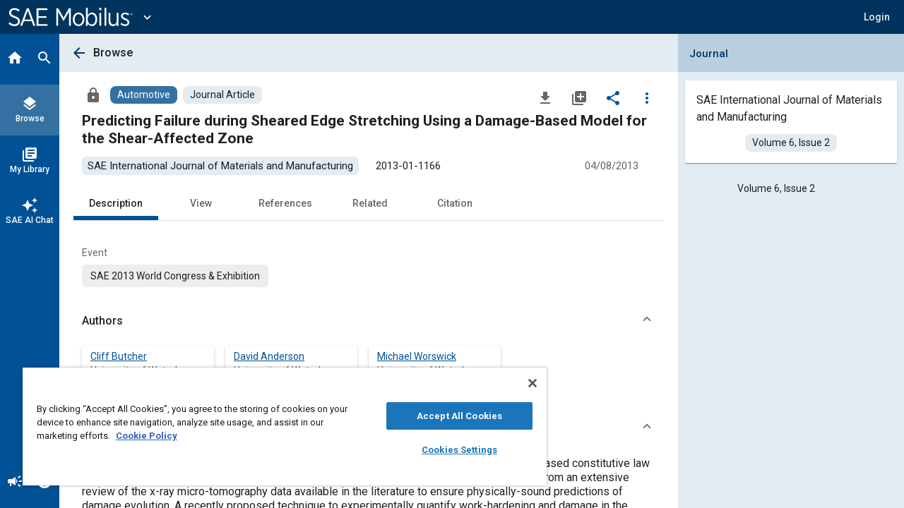

--- FILE ---
content_type: application/javascript; charset=utf-8
request_url: https://cdn.jsdelivr.net/npm/mathjax@3.2.1/es5/mml-chtml.js
body_size: 215609
content:
(function(){"use strict";var __webpack_modules__={351:function(t,e,r){var n,o=this&&this.__extends||(n=function(t,e){return n=Object.setPrototypeOf||{__proto__:[]}instanceof Array&&function(t,e){t.__proto__=e}||function(t,e){for(var r in e)Object.prototype.hasOwnProperty.call(e,r)&&(t[r]=e[r])},n(t,e)},function(t,e){if("function"!=typeof e&&null!==e)throw new TypeError("Class extends value "+String(e)+" is not a constructor or null");function r(){this.constructor=t}n(t,e),t.prototype=null===e?Object.create(e):(r.prototype=e.prototype,new r)}),i=this&&this.__assign||function(){return i=Object.assign||function(t){for(var e,r=1,n=arguments.length;r<n;r++)for(var o in e=arguments[r])Object.prototype.hasOwnProperty.call(e,o)&&(t[o]=e[o]);return t},i.apply(this,arguments)},s=this&&this.__read||function(t,e){var r="function"==typeof Symbol&&t[Symbol.iterator];if(!r)return t;var n,o,i=r.call(t),s=[];try{for(;(void 0===e||e-- >0)&&!(n=i.next()).done;)s.push(n.value)}catch(t){o={error:t}}finally{try{n&&!n.done&&(r=i.return)&&r.call(i)}finally{if(o)throw o.error}}return s},a=this&&this.__spreadArray||function(t,e,r){if(r||2===arguments.length)for(var n,o=0,i=e.length;o<i;o++)!n&&o in e||(n||(n=Array.prototype.slice.call(e,0,o)),n[o]=e[o]);return t.concat(n||Array.prototype.slice.call(e))},c=this&&this.__values||function(t){var e="function"==typeof Symbol&&Symbol.iterator,r=e&&t[e],n=0;if(r)return r.call(t);if(t&&"number"==typeof t.length)return{next:function(){return t&&n>=t.length&&(t=void 0),{value:t&&t[n++],done:!t}}};throw new TypeError(e?"Object is not iterable.":"Symbol.iterator is not defined.")};Object.defineProperty(e,"__esModule",{value:!0}),e.AssistiveMmlHandler=e.AssistiveMmlMathDocumentMixin=e.AssistiveMmlMathItemMixin=e.LimitedMmlVisitor=void 0;var l=r(4474),u=r(9259),p=r(7233),h=function(t){function e(){return null!==t&&t.apply(this,arguments)||this}return o(e,t),e.prototype.getAttributes=function(e){return t.prototype.getAttributes.call(this,e).replace(/ ?id=".*?"/,"")},e}(u.SerializedMmlVisitor);function d(t){return function(t){function e(){return null!==t&&t.apply(this,arguments)||this}return o(e,t),e.prototype.assistiveMml=function(t,e){if(void 0===e&&(e=!1),!(this.state()>=l.STATE.ASSISTIVEMML)){if(!this.isEscaped&&(t.options.enableAssistiveMml||e)){var r=t.adaptor,n=t.toMML(this.root).replace(/\n */g,"").replace(/<!--.*?-->/g,""),o=r.firstChild(r.body(r.parse(n,"text/html"))),i=r.node("mjx-assistive-mml",{unselectable:"on",display:this.display?"block":"inline"},[o]);r.setAttribute(r.firstChild(this.typesetRoot),"aria-hidden","true"),r.setStyle(this.typesetRoot,"position","relative"),r.append(this.typesetRoot,i)}this.state(l.STATE.ASSISTIVEMML)}},e}(t)}function f(t){var e;return e=function(t){function e(){for(var e=[],r=0;r<arguments.length;r++)e[r]=arguments[r];var n=t.apply(this,a([],s(e),!1))||this,o=n.constructor,i=o.ProcessBits;return i.has("assistive-mml")||i.allocate("assistive-mml"),n.visitor=new h(n.mmlFactory),n.options.MathItem=d(n.options.MathItem),"addStyles"in n&&n.addStyles(o.assistiveStyles),n}return o(e,t),e.prototype.toMML=function(t){return this.visitor.visitTree(t)},e.prototype.assistiveMml=function(){var t,e;if(!this.processed.isSet("assistive-mml")){try{for(var r=c(this.math),n=r.next();!n.done;n=r.next()){n.value.assistiveMml(this)}}catch(e){t={error:e}}finally{try{n&&!n.done&&(e=r.return)&&e.call(r)}finally{if(t)throw t.error}}this.processed.set("assistive-mml")}return this},e.prototype.state=function(e,r){return void 0===r&&(r=!1),t.prototype.state.call(this,e,r),e<l.STATE.ASSISTIVEMML&&this.processed.clear("assistive-mml"),this},e}(t),e.OPTIONS=i(i({},t.OPTIONS),{enableAssistiveMml:!0,renderActions:(0,p.expandable)(i(i({},t.OPTIONS.renderActions),{assistiveMml:[l.STATE.ASSISTIVEMML]}))}),e.assistiveStyles={"mjx-assistive-mml":{position:"absolute !important",top:"0px",left:"0px",clip:"rect(1px, 1px, 1px, 1px)",padding:"1px 0px 0px 0px !important",border:"0px !important",display:"block !important",width:"auto !important",overflow:"hidden !important","-webkit-touch-callout":"none","-webkit-user-select":"none","-khtml-user-select":"none","-moz-user-select":"none","-ms-user-select":"none","user-select":"none"},'mjx-assistive-mml[display="block"]':{width:"100% !important"}},e}e.LimitedMmlVisitor=h,(0,l.newState)("ASSISTIVEMML",153),e.AssistiveMmlMathItemMixin=d,e.AssistiveMmlMathDocumentMixin=f,e.AssistiveMmlHandler=function(t){return t.documentClass=f(t.documentClass),t}},5282:function(t,e){Object.defineProperty(e,"__esModule",{value:!0});var r=new Map;e.default=r},5445:function(t,e,r){var n=this&&this.__createBinding||(Object.create?function(t,e,r,n){void 0===n&&(n=r);var o=Object.getOwnPropertyDescriptor(e,r);o&&!("get"in o?!e.__esModule:o.writable||o.configurable)||(o={enumerable:!0,get:function(){return e[r]}}),Object.defineProperty(t,n,o)}:function(t,e,r,n){void 0===n&&(n=r),t[n]=e[r]}),o=this&&this.__setModuleDefault||(Object.create?function(t,e){Object.defineProperty(t,"default",{enumerable:!0,value:e})}:function(t,e){t.default=e}),i=this&&this.__importStar||function(t){if(t&&t.__esModule)return t;var e={};if(null!=t)for(var r in t)"default"!==r&&Object.prototype.hasOwnProperty.call(t,r)&&n(e,t,r);return o(e,t),e},s=this&&this.__awaiter||function(t,e,r,n){return new(r||(r=Promise))((function(o,i){function s(t){try{c(n.next(t))}catch(t){i(t)}}function a(t){try{c(n.throw(t))}catch(t){i(t)}}function c(t){var e;t.done?o(t.value):(e=t.value,e instanceof r?e:new r((function(t){t(e)}))).then(s,a)}c((n=n.apply(t,e||[])).next())}))},a=this&&this.__generator||function(t,e){var r,n,o,i,s={label:0,sent:function(){if(1&o[0])throw o[1];return o[1]},trys:[],ops:[]};return i={next:a(0),throw:a(1),return:a(2)},"function"==typeof Symbol&&(i[Symbol.iterator]=function(){return this}),i;function a(i){return function(a){return function(i){if(r)throw new TypeError("Generator is already executing.");for(;s;)try{if(r=1,n&&(o=2&i[0]?n.return:i[0]?n.throw||((o=n.return)&&o.call(n),0):n.next)&&!(o=o.call(n,i[1])).done)return o;switch(n=0,o&&(i=[2&i[0],o.value]),i[0]){case 0:case 1:o=i;break;case 4:return s.label++,{value:i[1],done:!1};case 5:s.label++,n=i[1],i=[0];continue;case 7:i=s.ops.pop(),s.trys.pop();continue;default:if(!(o=s.trys,(o=o.length>0&&o[o.length-1])||6!==i[0]&&2!==i[0])){s=0;continue}if(3===i[0]&&(!o||i[1]>o[0]&&i[1]<o[3])){s.label=i[1];break}if(6===i[0]&&s.label<o[1]){s.label=o[1],o=i;break}if(o&&s.label<o[2]){s.label=o[2],s.ops.push(i);break}o[2]&&s.ops.pop(),s.trys.pop();continue}i=e.call(t,s)}catch(t){i=[6,t],n=0}finally{r=o=0}if(5&i[0])throw i[1];return{value:i[0]?i[1]:void 0,done:!0}}([i,a])}}},c=this&&this.__importDefault||function(t){return t&&t.__esModule?t:{default:t}};Object.defineProperty(e,"__esModule",{value:!0}),e.sreReady=e.Sre=void 0;var l,u=i(r(2998)),p=i(r(3362)),h=i(r(9552)),d=i(r(4440)),f=c(r(5897)),m=r(8504),y=i(r(3090)),g=r(1377),b=c(r(5282));!function(t){t.locales=g.Variables.LOCALES,t.sreReady=u.engineReady,t.setupEngine=u.setupEngine,t.engineSetup=u.engineSetup,t.toEnriched=u.toEnriched,t.toSpeech=u.toSpeech,t.clearspeakPreferences=m.ClearspeakPreferences,t.getHighlighter=y.highlighter,t.getSpeechGenerator=h.generator,t.getWalker=p.walker,t.clearspeakStyle=function(){return d.DOMAIN_TO_STYLES.clearspeak},t.preloadLocales=function(t){return s(this,void 0,void 0,(function(){var e;return a(this,(function(r){return[2,(e=b.default.get(t))?new Promise((function(t,r){return t(JSON.stringify(e))})):u.localeLoader()(t)]}))}))}}(l=e.Sre||(e.Sre={})),e.sreReady=l.sreReady,f.default.getInstance().delay=!0,e.default=l},444:function(t,e,r){var n,o=this&&this.__extends||(n=function(t,e){return n=Object.setPrototypeOf||{__proto__:[]}instanceof Array&&function(t,e){t.__proto__=e}||function(t,e){for(var r in e)Object.prototype.hasOwnProperty.call(e,r)&&(t[r]=e[r])},n(t,e)},function(t,e){if("function"!=typeof e&&null!==e)throw new TypeError("Class extends value "+String(e)+" is not a constructor or null");function r(){this.constructor=t}n(t,e),t.prototype=null===e?Object.create(e):(r.prototype=e.prototype,new r)}),i=this&&this.__values||function(t){var e="function"==typeof Symbol&&Symbol.iterator,r=e&&t[e],n=0;if(r)return r.call(t);if(t&&"number"==typeof t.length)return{next:function(){return t&&n>=t.length&&(t=void 0),{value:t&&t[n++],done:!t}}};throw new TypeError(e?"Object is not iterable.":"Symbol.iterator is not defined.")};Object.defineProperty(e,"__esModule",{value:!0}),e.HTMLAdaptor=void 0;var s=function(t){function e(e){var r=t.call(this,e.document)||this;return r.window=e,r.parser=new e.DOMParser,r}return o(e,t),e.prototype.parse=function(t,e){return void 0===e&&(e="text/html"),this.parser.parseFromString(t,e)},e.prototype.create=function(t,e){return e?this.document.createElementNS(e,t):this.document.createElement(t)},e.prototype.text=function(t){return this.document.createTextNode(t)},e.prototype.head=function(t){return t.head||t},e.prototype.body=function(t){return t.body||t},e.prototype.root=function(t){return t.documentElement||t},e.prototype.doctype=function(t){return t.doctype?"<!DOCTYPE ".concat(t.doctype.name,">"):""},e.prototype.tags=function(t,e,r){void 0===r&&(r=null);var n=r?t.getElementsByTagNameNS(r,e):t.getElementsByTagName(e);return Array.from(n)},e.prototype.getElements=function(t,e){var r,n,o=[];try{for(var s=i(t),a=s.next();!a.done;a=s.next()){var c=a.value;"string"==typeof c?o=o.concat(Array.from(this.document.querySelectorAll(c))):Array.isArray(c)||c instanceof this.window.NodeList||c instanceof this.window.HTMLCollection?o=o.concat(Array.from(c)):o.push(c)}}catch(t){r={error:t}}finally{try{a&&!a.done&&(n=s.return)&&n.call(s)}finally{if(r)throw r.error}}return o},e.prototype.contains=function(t,e){return t.contains(e)},e.prototype.parent=function(t){return t.parentNode},e.prototype.append=function(t,e){return t.appendChild(e)},e.prototype.insert=function(t,e){return this.parent(e).insertBefore(t,e)},e.prototype.remove=function(t){return this.parent(t).removeChild(t)},e.prototype.replace=function(t,e){return this.parent(e).replaceChild(t,e)},e.prototype.clone=function(t){return t.cloneNode(!0)},e.prototype.split=function(t,e){return t.splitText(e)},e.prototype.next=function(t){return t.nextSibling},e.prototype.previous=function(t){return t.previousSibling},e.prototype.firstChild=function(t){return t.firstChild},e.prototype.lastChild=function(t){return t.lastChild},e.prototype.childNodes=function(t){return Array.from(t.childNodes)},e.prototype.childNode=function(t,e){return t.childNodes[e]},e.prototype.kind=function(t){var e=t.nodeType;return 1===e||3===e||8===e?t.nodeName.toLowerCase():""},e.prototype.value=function(t){return t.nodeValue||""},e.prototype.textContent=function(t){return t.textContent},e.prototype.innerHTML=function(t){return t.innerHTML},e.prototype.outerHTML=function(t){return t.outerHTML},e.prototype.serializeXML=function(t){return(new this.window.XMLSerializer).serializeToString(t)},e.prototype.setAttribute=function(t,e,r,n){return void 0===n&&(n=null),n?(e=n.replace(/.*\//,"")+":"+e.replace(/^.*:/,""),t.setAttributeNS(n,e,r)):t.setAttribute(e,r)},e.prototype.getAttribute=function(t,e){return t.getAttribute(e)},e.prototype.removeAttribute=function(t,e){return t.removeAttribute(e)},e.prototype.hasAttribute=function(t,e){return t.hasAttribute(e)},e.prototype.allAttributes=function(t){return Array.from(t.attributes).map((function(t){return{name:t.name,value:t.value}}))},e.prototype.addClass=function(t,e){t.classList?t.classList.add(e):t.className=(t.className+" "+e).trim()},e.prototype.removeClass=function(t,e){t.classList?t.classList.remove(e):t.className=t.className.split(/ /).filter((function(t){return t!==e})).join(" ")},e.prototype.hasClass=function(t,e){return t.classList?t.classList.contains(e):t.className.split(/ /).indexOf(e)>=0},e.prototype.setStyle=function(t,e,r){t.style[e]=r},e.prototype.getStyle=function(t,e){return t.style[e]},e.prototype.allStyles=function(t){return t.style.cssText},e.prototype.insertRules=function(t,e){var r,n;try{for(var o=i(e.reverse()),s=o.next();!s.done;s=o.next()){var a=s.value;try{t.sheet.insertRule(a,0)}catch(t){console.warn("MathJax: can't insert css rule '".concat(a,"': ").concat(t.message))}}}catch(t){r={error:t}}finally{try{s&&!s.done&&(n=o.return)&&n.call(o)}finally{if(r)throw r.error}}},e.prototype.fontSize=function(t){var e=this.window.getComputedStyle(t);return parseFloat(e.fontSize)},e.prototype.fontFamily=function(t){return this.window.getComputedStyle(t).fontFamily||""},e.prototype.nodeSize=function(t,e,r){if(void 0===e&&(e=1),void 0===r&&(r=!1),r&&t.getBBox){var n=t.getBBox();return[n.width/e,n.height/e]}return[t.offsetWidth/e,t.offsetHeight/e]},e.prototype.nodeBBox=function(t){var e=t.getBoundingClientRect();return{left:e.left,right:e.right,top:e.top,bottom:e.bottom}},e}(r(5009).AbstractDOMAdaptor);e.HTMLAdaptor=s},6191:function(t,e,r){Object.defineProperty(e,"__esModule",{value:!0}),e.browserAdaptor=void 0;var n=r(444);e.browserAdaptor=function(){return new n.HTMLAdaptor(window)}},9515:function(t,e,r){var n=this&&this.__values||function(t){var e="function"==typeof Symbol&&Symbol.iterator,r=e&&t[e],n=0;if(r)return r.call(t);if(t&&"number"==typeof t.length)return{next:function(){return t&&n>=t.length&&(t=void 0),{value:t&&t[n++],done:!t}}};throw new TypeError(e?"Object is not iterable.":"Symbol.iterator is not defined.")};Object.defineProperty(e,"__esModule",{value:!0}),e.MathJax=e.combineWithMathJax=e.combineDefaults=e.combineConfig=e.isObject=void 0;var o=r(3282);function i(t){return"object"==typeof t&&null!==t}function s(t,e){var r,o;try{for(var a=n(Object.keys(e)),c=a.next();!c.done;c=a.next()){var l=c.value;"__esModule"!==l&&(!i(t[l])||!i(e[l])||e[l]instanceof Promise?null!==e[l]&&void 0!==e[l]&&(t[l]=e[l]):s(t[l],e[l]))}}catch(t){r={error:t}}finally{try{c&&!c.done&&(o=a.return)&&o.call(a)}finally{if(r)throw r.error}}return t}e.isObject=i,e.combineConfig=s,e.combineDefaults=function t(e,r,o){var s,a;e[r]||(e[r]={}),e=e[r];try{for(var c=n(Object.keys(o)),l=c.next();!l.done;l=c.next()){var u=l.value;i(e[u])&&i(o[u])?t(e,u,o[u]):null==e[u]&&null!=o[u]&&(e[u]=o[u])}}catch(t){s={error:t}}finally{try{l&&!l.done&&(a=c.return)&&a.call(c)}finally{if(s)throw s.error}}return e},e.combineWithMathJax=function(t){return s(e.MathJax,t)},void 0===r.g.MathJax&&(r.g.MathJax={}),r.g.MathJax.version||(r.g.MathJax={version:o.VERSION,_:{},config:r.g.MathJax}),e.MathJax=r.g.MathJax},235:function(t,e,r){var n,o,i=this&&this.__values||function(t){var e="function"==typeof Symbol&&Symbol.iterator,r=e&&t[e],n=0;if(r)return r.call(t);if(t&&"number"==typeof t.length)return{next:function(){return t&&n>=t.length&&(t=void 0),{value:t&&t[n++],done:!t}}};throw new TypeError(e?"Object is not iterable.":"Symbol.iterator is not defined.")};Object.defineProperty(e,"__esModule",{value:!0}),e.CONFIG=e.MathJax=e.Loader=e.PathFilters=e.PackageError=e.Package=void 0;var s=r(9515),a=r(265),c=r(265);Object.defineProperty(e,"Package",{enumerable:!0,get:function(){return c.Package}}),Object.defineProperty(e,"PackageError",{enumerable:!0,get:function(){return c.PackageError}});var l,u=r(7525);if(e.PathFilters={source:function(t){return e.CONFIG.source.hasOwnProperty(t.name)&&(t.name=e.CONFIG.source[t.name]),!0},normalize:function(t){var e=t.name;return e.match(/^(?:[a-z]+:\/)?\/|[a-z]:\\|\[/i)||(t.name="[mathjax]/"+e.replace(/^\.\//,"")),t.addExtension&&!e.match(/\.[^\/]+$/)&&(t.name+=".js"),!0},prefix:function(t){for(var r;(r=t.name.match(/^\[([^\]]*)\]/))&&e.CONFIG.paths.hasOwnProperty(r[1]);)t.name=e.CONFIG.paths[r[1]]+t.name.substr(r[0].length);return!0}},function(t){var r=s.MathJax.version;t.versions=new Map,t.ready=function(){for(var t,e,r=[],n=0;n<arguments.length;n++)r[n]=arguments[n];0===r.length&&(r=Array.from(a.Package.packages.keys()));var o=[];try{for(var s=i(r),c=s.next();!c.done;c=s.next()){var l=c.value,u=a.Package.packages.get(l)||new a.Package(l,!0);o.push(u.promise)}}catch(e){t={error:e}}finally{try{c&&!c.done&&(e=s.return)&&e.call(s)}finally{if(t)throw t.error}}return Promise.all(o)},t.load=function(){for(var r,n,o=[],s=0;s<arguments.length;s++)o[s]=arguments[s];if(0===o.length)return Promise.resolve();var c=[],l=function(r){var n=a.Package.packages.get(r);n||(n=new a.Package(r)).provides(e.CONFIG.provides[r]),n.checkNoLoad(),c.push(n.promise.then((function(){e.CONFIG.versionWarnings&&n.isLoaded&&!t.versions.has(a.Package.resolvePath(r))&&console.warn("No version information available for component ".concat(r))})))};try{for(var u=i(o),p=u.next();!p.done;p=u.next()){var h=p.value;l(h)}}catch(t){r={error:t}}finally{try{p&&!p.done&&(n=u.return)&&n.call(u)}finally{if(r)throw r.error}}return a.Package.loadAll(),Promise.all(c)},t.preLoad=function(){for(var t,r,n=[],o=0;o<arguments.length;o++)n[o]=arguments[o];try{for(var s=i(n),c=s.next();!c.done;c=s.next()){var l=c.value,u=a.Package.packages.get(l);u||(u=new a.Package(l,!0)).provides(e.CONFIG.provides[l]),u.loaded()}}catch(e){t={error:e}}finally{try{c&&!c.done&&(r=s.return)&&r.call(s)}finally{if(t)throw t.error}}},t.defaultReady=function(){void 0!==e.MathJax.startup&&e.MathJax.config.startup.ready()},t.getRoot=function(){var t="//../../es5";if("undefined"!=typeof document){var e=document.currentScript||document.getElementById("MathJax-script");e&&(t=e.src.replace(/\/[^\/]*$/,""))}return t},t.checkVersion=function(n,o,i){return t.versions.set(a.Package.resolvePath(n),r),!(!e.CONFIG.versionWarnings||o===r)&&(console.warn("Component ".concat(n," uses ").concat(o," of MathJax; version in use is ").concat(r)),!0)},t.pathFilters=new u.FunctionList,t.pathFilters.add(e.PathFilters.source,0),t.pathFilters.add(e.PathFilters.normalize,10),t.pathFilters.add(e.PathFilters.prefix,20)}(l=e.Loader||(e.Loader={})),e.MathJax=s.MathJax,void 0===e.MathJax.loader){(0,s.combineDefaults)(e.MathJax.config,"loader",{paths:{mathjax:l.getRoot()},source:{},dependencies:{},provides:{},load:[],ready:l.defaultReady.bind(l),failed:function(t){return console.log("MathJax(".concat(t.package||"?","): ").concat(t.message))},require:null,pathFilters:[],versionWarnings:!0}),(0,s.combineWithMathJax)({loader:l});try{for(var p=i(e.MathJax.config.loader.pathFilters),h=p.next();!h.done;h=p.next()){var d=h.value;Array.isArray(d)?l.pathFilters.add(d[0],d[1]):l.pathFilters.add(d)}}catch(t){n={error:t}}finally{try{h&&!h.done&&(o=p.return)&&o.call(p)}finally{if(n)throw n.error}}}e.CONFIG=e.MathJax.config.loader},265:function(t,e,r){var n,o=this&&this.__extends||(n=function(t,e){return n=Object.setPrototypeOf||{__proto__:[]}instanceof Array&&function(t,e){t.__proto__=e}||function(t,e){for(var r in e)Object.prototype.hasOwnProperty.call(e,r)&&(t[r]=e[r])},n(t,e)},function(t,e){if("function"!=typeof e&&null!==e)throw new TypeError("Class extends value "+String(e)+" is not a constructor or null");function r(){this.constructor=t}n(t,e),t.prototype=null===e?Object.create(e):(r.prototype=e.prototype,new r)}),i=this&&this.__values||function(t){var e="function"==typeof Symbol&&Symbol.iterator,r=e&&t[e],n=0;if(r)return r.call(t);if(t&&"number"==typeof t.length)return{next:function(){return t&&n>=t.length&&(t=void 0),{value:t&&t[n++],done:!t}}};throw new TypeError(e?"Object is not iterable.":"Symbol.iterator is not defined.")},s=this&&this.__read||function(t,e){var r="function"==typeof Symbol&&t[Symbol.iterator];if(!r)return t;var n,o,i=r.call(t),s=[];try{for(;(void 0===e||e-- >0)&&!(n=i.next()).done;)s.push(n.value)}catch(t){o={error:t}}finally{try{n&&!n.done&&(r=i.return)&&r.call(i)}finally{if(o)throw o.error}}return s},a=this&&this.__spreadArray||function(t,e,r){if(r||2===arguments.length)for(var n,o=0,i=e.length;o<i;o++)!n&&o in e||(n||(n=Array.prototype.slice.call(e,0,o)),n[o]=e[o]);return t.concat(n||Array.prototype.slice.call(e))};Object.defineProperty(e,"__esModule",{value:!0}),e.Package=e.PackageError=void 0;var c=r(235),l=function(t){function e(e,r){var n=t.call(this,e)||this;return n.package=r,n}return o(e,t),e}(Error);e.PackageError=l;var u=function(){function t(e,r){void 0===r&&(r=!1),this.isLoaded=!1,this.isLoading=!1,this.hasFailed=!1,this.dependents=[],this.dependencies=[],this.dependencyCount=0,this.provided=[],this.name=e,this.noLoad=r,t.packages.set(e,this),this.promise=this.makePromise(this.makeDependencies())}return Object.defineProperty(t.prototype,"canLoad",{get:function(){return 0===this.dependencyCount&&!this.noLoad&&!this.isLoading&&!this.hasFailed},enumerable:!1,configurable:!0}),t.resolvePath=function(t,e){void 0===e&&(e=!0);var r={name:t,original:t,addExtension:e};return c.Loader.pathFilters.execute(r),r.name},t.loadAll=function(){var t,e;try{for(var r=i(this.packages.values()),n=r.next();!n.done;n=r.next()){var o=n.value;o.canLoad&&o.load()}}catch(e){t={error:e}}finally{try{n&&!n.done&&(e=r.return)&&e.call(r)}finally{if(t)throw t.error}}},t.prototype.makeDependencies=function(){var e,r,n=[],o=t.packages,l=this.noLoad,u=this.name,p=[];c.CONFIG.dependencies.hasOwnProperty(u)?p.push.apply(p,a([],s(c.CONFIG.dependencies[u]),!1)):"core"!==u&&p.push("core");try{for(var h=i(p),d=h.next();!d.done;d=h.next()){var f=d.value,m=o.get(f)||new t(f,l);this.dependencies.indexOf(m)<0&&(m.addDependent(this,l),this.dependencies.push(m),m.isLoaded||(this.dependencyCount++,n.push(m.promise)))}}catch(t){e={error:t}}finally{try{d&&!d.done&&(r=h.return)&&r.call(h)}finally{if(e)throw e.error}}return n},t.prototype.makePromise=function(t){var e=this,r=new Promise((function(t,r){e.resolve=t,e.reject=r})),n=c.CONFIG[this.name]||{};return n.ready&&(r=r.then((function(t){return n.ready(e.name)}))),t.length&&(t.push(r),r=Promise.all(t).then((function(t){return t.join(", ")}))),n.failed&&r.catch((function(t){return n.failed(new l(t,e.name))})),r},t.prototype.load=function(){if(!this.isLoaded&&!this.isLoading&&!this.noLoad){this.isLoading=!0;var e=t.resolvePath(this.name);c.CONFIG.require?this.loadCustom(e):this.loadScript(e)}},t.prototype.loadCustom=function(t){var e=this;try{var r=c.CONFIG.require(t);r instanceof Promise?r.then((function(){return e.checkLoad()})).catch((function(r){return e.failed("Can't load \""+t+'"\n'+r.message.trim())})):this.checkLoad()}catch(t){this.failed(t.message)}},t.prototype.loadScript=function(t){var e=this,r=document.createElement("script");r.src=t,r.charset="UTF-8",r.onload=function(t){return e.checkLoad()},r.onerror=function(r){return e.failed("Can't load \""+t+'"')},document.head.appendChild(r)},t.prototype.loaded=function(){var t,e,r,n;this.isLoaded=!0,this.isLoading=!1;try{for(var o=i(this.dependents),s=o.next();!s.done;s=o.next()){s.value.requirementSatisfied()}}catch(e){t={error:e}}finally{try{s&&!s.done&&(e=o.return)&&e.call(o)}finally{if(t)throw t.error}}try{for(var a=i(this.provided),c=a.next();!c.done;c=a.next()){c.value.loaded()}}catch(t){r={error:t}}finally{try{c&&!c.done&&(n=a.return)&&n.call(a)}finally{if(r)throw r.error}}this.resolve(this.name)},t.prototype.failed=function(t){this.hasFailed=!0,this.isLoading=!1,this.reject(new l(t,this.name))},t.prototype.checkLoad=function(){var t=this;((c.CONFIG[this.name]||{}).checkReady||function(){return Promise.resolve()})().then((function(){return t.loaded()})).catch((function(e){return t.failed(e)}))},t.prototype.requirementSatisfied=function(){this.dependencyCount&&(this.dependencyCount--,this.canLoad&&this.load())},t.prototype.provides=function(e){var r,n;void 0===e&&(e=[]);try{for(var o=i(e),s=o.next();!s.done;s=o.next()){var a=s.value,l=t.packages.get(a);l||(c.CONFIG.dependencies[a]||(c.CONFIG.dependencies[a]=[]),c.CONFIG.dependencies[a].push(a),(l=new t(a,!0)).isLoading=!0),this.provided.push(l)}}catch(t){r={error:t}}finally{try{s&&!s.done&&(n=o.return)&&n.call(o)}finally{if(r)throw r.error}}},t.prototype.addDependent=function(t,e){this.dependents.push(t),e||this.checkNoLoad()},t.prototype.checkNoLoad=function(){var t,e;if(this.noLoad){this.noLoad=!1;try{for(var r=i(this.dependencies),n=r.next();!n.done;n=r.next()){n.value.checkNoLoad()}}catch(e){t={error:e}}finally{try{n&&!n.done&&(e=r.return)&&e.call(r)}finally{if(t)throw t.error}}}},t.packages=new Map,t}();e.Package=u},2388:function(t,e,r){var n=this&&this.__assign||function(){return n=Object.assign||function(t){for(var e,r=1,n=arguments.length;r<n;r++)for(var o in e=arguments[r])Object.prototype.hasOwnProperty.call(e,o)&&(t[o]=e[o]);return t},n.apply(this,arguments)},o=this&&this.__values||function(t){var e="function"==typeof Symbol&&Symbol.iterator,r=e&&t[e],n=0;if(r)return r.call(t);if(t&&"number"==typeof t.length)return{next:function(){return t&&n>=t.length&&(t=void 0),{value:t&&t[n++],done:!t}}};throw new TypeError(e?"Object is not iterable.":"Symbol.iterator is not defined.")},i=this&&this.__read||function(t,e){var r="function"==typeof Symbol&&t[Symbol.iterator];if(!r)return t;var n,o,i=r.call(t),s=[];try{for(;(void 0===e||e-- >0)&&!(n=i.next()).done;)s.push(n.value)}catch(t){o={error:t}}finally{try{n&&!n.done&&(r=i.return)&&r.call(i)}finally{if(o)throw o.error}}return s},s=this&&this.__spreadArray||function(t,e,r){if(r||2===arguments.length)for(var n,o=0,i=e.length;o<i;o++)!n&&o in e||(n||(n=Array.prototype.slice.call(e,0,o)),n[o]=e[o]);return t.concat(n||Array.prototype.slice.call(e))};Object.defineProperty(e,"__esModule",{value:!0}),e.CONFIG=e.MathJax=e.Startup=void 0;var a,c=r(9515),l=r(8666),u=r(7233);!function(t){var a,c,u=new l.PrioritizedList;function h(e){return a.visitTree(e,t.document)}function d(){a=new e.MathJax._.core.MmlTree.SerializedMmlVisitor.SerializedMmlVisitor,c=e.MathJax._.mathjax.mathjax,t.input=v(),t.output=_(),t.adaptor=S(),t.handler&&c.handlers.unregister(t.handler),t.handler=M(),t.handler&&(c.handlers.register(t.handler),t.document=O())}function f(){var e,r;t.input&&t.output&&m();var n=t.output?t.output.name.toLowerCase():"";try{for(var i=o(t.input),s=i.next();!s.done;s=i.next()){var a=s.value,c=a.name.toLowerCase();g(c,a),b(c,a),t.output&&y(c,n,a)}}catch(t){e={error:t}}finally{try{s&&!s.done&&(r=i.return)&&r.call(i)}finally{if(e)throw e.error}}}function m(){e.MathJax.typeset=function(e){void 0===e&&(e=null),t.document.options.elements=e,t.document.reset(),t.document.render()},e.MathJax.typesetPromise=function(e){return void 0===e&&(e=null),t.document.options.elements=e,t.document.reset(),c.handleRetriesFor((function(){t.document.render()}))},e.MathJax.typesetClear=function(e){void 0===e&&(e=null),e?t.document.clearMathItemsWithin(e):t.document.clear()}}function y(r,n,o){var i=r+"2"+n;e.MathJax[i]=function(e,r){return void 0===r&&(r={}),r.format=o.name,t.document.convert(e,r)},e.MathJax[i+"Promise"]=function(e,r){return void 0===r&&(r={}),r.format=o.name,c.handleRetriesFor((function(){return t.document.convert(e,r)}))},e.MathJax[n+"Stylesheet"]=function(){return t.output.styleSheet(t.document)},"getMetricsFor"in t.output&&(e.MathJax.getMetricsFor=function(e,r){return t.output.getMetricsFor(e,r)})}function g(r,n){var o=e.MathJax._.core.MathItem.STATE;e.MathJax[r+"2mml"]=function(e,r){return void 0===r&&(r={}),r.end=o.CONVERT,r.format=n.name,h(t.document.convert(e,r))},e.MathJax[r+"2mmlPromise"]=function(e,r){return void 0===r&&(r={}),r.end=o.CONVERT,r.format=n.name,c.handleRetriesFor((function(){return h(t.document.convert(e,r))}))}}function b(t,r){e.MathJax[t+"Reset"]=function(){for(var t=[],e=0;e<arguments.length;e++)t[e]=arguments[e];return r.reset.apply(r,s([],i(t),!1))}}function v(){var r,n,i=[];try{for(var s=o(e.CONFIG.input),a=s.next();!a.done;a=s.next()){var c=a.value,l=t.constructors[c];if(!l)throw Error('Input Jax "'+c+'" is not defined (has it been loaded?)');i.push(new l(e.MathJax.config[c]))}}catch(t){r={error:t}}finally{try{a&&!a.done&&(n=s.return)&&n.call(s)}finally{if(r)throw r.error}}return i}function _(){var r=e.CONFIG.output;if(!r)return null;var n=t.constructors[r];if(!n)throw Error('Output Jax "'+r+'" is not defined (has it been loaded?)');return new n(e.MathJax.config[r])}function S(){var r=e.CONFIG.adaptor;if(!r||"none"===r)return null;var n=t.constructors[r];if(!n)throw Error('DOMAdaptor "'+r+'" is not defined (has it been loaded?)');return n(e.MathJax.config[r])}function M(){var r,n,i=e.CONFIG.handler;if(!i||"none"===i||!t.adaptor)return null;var s=t.constructors[i];if(!s)throw Error('Handler "'+i+'" is not defined (has it been loaded?)');var a=new s(t.adaptor,5);try{for(var c=o(u),l=c.next();!l.done;l=c.next()){a=l.value.item(a)}}catch(t){r={error:t}}finally{try{l&&!l.done&&(n=c.return)&&n.call(c)}finally{if(r)throw r.error}}return a}function O(r){return void 0===r&&(r=null),c.document(r||e.CONFIG.document,n(n({},e.MathJax.config.options),{InputJax:t.input,OutputJax:t.output}))}t.constructors={},t.input=[],t.output=null,t.handler=null,t.adaptor=null,t.elements=null,t.document=null,t.promise=new Promise((function(e,r){t.promiseResolve=e,t.promiseReject=r})),t.pagePromise=new Promise((function(t,e){var n=r.g.document;if(n&&n.readyState&&"complete"!==n.readyState&&"interactive"!==n.readyState){var o=function(){return t()};n.defaultView.addEventListener("load",o,!0),n.defaultView.addEventListener("DOMContentLoaded",o,!0)}else t()})),t.toMML=h,t.registerConstructor=function(e,r){t.constructors[e]=r},t.useHandler=function(t,r){void 0===r&&(r=!1),e.CONFIG.handler&&!r||(e.CONFIG.handler=t)},t.useAdaptor=function(t,r){void 0===r&&(r=!1),e.CONFIG.adaptor&&!r||(e.CONFIG.adaptor=t)},t.useInput=function(t,r){void 0===r&&(r=!1),p&&!r||e.CONFIG.input.push(t)},t.useOutput=function(t,r){void 0===r&&(r=!1),e.CONFIG.output&&!r||(e.CONFIG.output=t)},t.extendHandler=function(t,e){void 0===e&&(e=10),u.add(t,e)},t.defaultReady=function(){d(),f(),t.pagePromise.then((function(){return e.CONFIG.pageReady()})).then((function(){return t.promiseResolve()})).catch((function(e){return t.promiseReject(e)}))},t.defaultPageReady=function(){return e.CONFIG.typeset&&e.MathJax.typesetPromise?e.MathJax.typesetPromise(e.CONFIG.elements):Promise.resolve()},t.getComponents=d,t.makeMethods=f,t.makeTypesetMethods=m,t.makeOutputMethods=y,t.makeMmlMethods=g,t.makeResetMethod=b,t.getInputJax=v,t.getOutputJax=_,t.getAdaptor=S,t.getHandler=M,t.getDocument=O}(a=e.Startup||(e.Startup={})),e.MathJax=c.MathJax,void 0===e.MathJax._.startup&&((0,c.combineDefaults)(e.MathJax.config,"startup",{input:[],output:"",handler:null,adaptor:null,document:"undefined"==typeof document?"":document,elements:null,typeset:!0,ready:a.defaultReady.bind(a),pageReady:a.defaultPageReady.bind(a)}),(0,c.combineWithMathJax)({startup:a,options:{}}),e.MathJax.config.startup.invalidOption&&(u.OPTIONS.invalidOption=e.MathJax.config.startup.invalidOption),e.MathJax.config.startup.optionError&&(u.OPTIONS.optionError=e.MathJax.config.startup.optionError)),e.CONFIG=e.MathJax.config.startup;var p=0!==e.CONFIG.input.length},3282:function(t,e){Object.defineProperty(e,"__esModule",{value:!0}),e.VERSION=void 0,e.VERSION="3.2.1"},5009:function(t,e){var r=this&&this.__values||function(t){var e="function"==typeof Symbol&&Symbol.iterator,r=e&&t[e],n=0;if(r)return r.call(t);if(t&&"number"==typeof t.length)return{next:function(){return t&&n>=t.length&&(t=void 0),{value:t&&t[n++],done:!t}}};throw new TypeError(e?"Object is not iterable.":"Symbol.iterator is not defined.")};Object.defineProperty(e,"__esModule",{value:!0}),e.AbstractDOMAdaptor=void 0;var n=function(){function t(t){void 0===t&&(t=null),this.document=t}return t.prototype.node=function(t,e,n,o){var i,s;void 0===e&&(e={}),void 0===n&&(n=[]);var a=this.create(t,o);this.setAttributes(a,e);try{for(var c=r(n),l=c.next();!l.done;l=c.next()){var u=l.value;this.append(a,u)}}catch(t){i={error:t}}finally{try{l&&!l.done&&(s=c.return)&&s.call(c)}finally{if(i)throw i.error}}return a},t.prototype.setAttributes=function(t,e){var n,o,i,s,a,c;if(e.style&&"string"!=typeof e.style)try{for(var l=r(Object.keys(e.style)),u=l.next();!u.done;u=l.next()){var p=u.value;this.setStyle(t,p.replace(/-([a-z])/g,(function(t,e){return e.toUpperCase()})),e.style[p])}}catch(t){n={error:t}}finally{try{u&&!u.done&&(o=l.return)&&o.call(l)}finally{if(n)throw n.error}}if(e.properties)try{for(var h=r(Object.keys(e.properties)),d=h.next();!d.done;d=h.next()){t[p=d.value]=e.properties[p]}}catch(t){i={error:t}}finally{try{d&&!d.done&&(s=h.return)&&s.call(h)}finally{if(i)throw i.error}}try{for(var f=r(Object.keys(e)),m=f.next();!m.done;m=f.next()){"style"===(p=m.value)&&"string"!=typeof e.style||"properties"===p||this.setAttribute(t,p,e[p])}}catch(t){a={error:t}}finally{try{m&&!m.done&&(c=f.return)&&c.call(f)}finally{if(a)throw a.error}}},t.prototype.replace=function(t,e){return this.insert(t,e),this.remove(e),e},t.prototype.childNode=function(t,e){return this.childNodes(t)[e]},t.prototype.allClasses=function(t){var e=this.getAttribute(t,"class");return e?e.replace(/  +/g," ").replace(/^ /,"").replace(/ $/,"").split(/ /):[]},t}();e.AbstractDOMAdaptor=n},3494:function(t,e,r){Object.defineProperty(e,"__esModule",{value:!0}),e.AbstractFindMath=void 0;var n=r(7233),o=function(){function t(t){var e=this.constructor;this.options=(0,n.userOptions)((0,n.defaultOptions)({},e.OPTIONS),t)}return t.OPTIONS={},t}();e.AbstractFindMath=o},3670:function(t,e,r){var n,o=this&&this.__extends||(n=function(t,e){return n=Object.setPrototypeOf||{__proto__:[]}instanceof Array&&function(t,e){t.__proto__=e}||function(t,e){for(var r in e)Object.prototype.hasOwnProperty.call(e,r)&&(t[r]=e[r])},n(t,e)},function(t,e){if("function"!=typeof e&&null!==e)throw new TypeError("Class extends value "+String(e)+" is not a constructor or null");function r(){this.constructor=t}n(t,e),t.prototype=null===e?Object.create(e):(r.prototype=e.prototype,new r)});Object.defineProperty(e,"__esModule",{value:!0}),e.AbstractHandler=void 0;var i=function(t){function e(){return null!==t&&t.apply(this,arguments)||this}return o(e,t),e}(r(5722).AbstractMathDocument),s=function(){function t(t,e){void 0===e&&(e=5),this.documentClass=i,this.adaptor=t,this.priority=e}return Object.defineProperty(t.prototype,"name",{get:function(){return this.constructor.NAME},enumerable:!1,configurable:!0}),t.prototype.handlesDocument=function(t){return!1},t.prototype.create=function(t,e){return new this.documentClass(t,this.adaptor,e)},t.NAME="generic",t}();e.AbstractHandler=s},805:function(t,e,r){var n,o=this&&this.__extends||(n=function(t,e){return n=Object.setPrototypeOf||{__proto__:[]}instanceof Array&&function(t,e){t.__proto__=e}||function(t,e){for(var r in e)Object.prototype.hasOwnProperty.call(e,r)&&(t[r]=e[r])},n(t,e)},function(t,e){if("function"!=typeof e&&null!==e)throw new TypeError("Class extends value "+String(e)+" is not a constructor or null");function r(){this.constructor=t}n(t,e),t.prototype=null===e?Object.create(e):(r.prototype=e.prototype,new r)}),i=this&&this.__values||function(t){var e="function"==typeof Symbol&&Symbol.iterator,r=e&&t[e],n=0;if(r)return r.call(t);if(t&&"number"==typeof t.length)return{next:function(){return t&&n>=t.length&&(t=void 0),{value:t&&t[n++],done:!t}}};throw new TypeError(e?"Object is not iterable.":"Symbol.iterator is not defined.")};Object.defineProperty(e,"__esModule",{value:!0}),e.HandlerList=void 0;var s=function(t){function e(){return null!==t&&t.apply(this,arguments)||this}return o(e,t),e.prototype.register=function(t){return this.add(t,t.priority)},e.prototype.unregister=function(t){this.remove(t)},e.prototype.handlesDocument=function(t){var e,r;try{for(var n=i(this),o=n.next();!o.done;o=n.next()){var s=o.value.item;if(s.handlesDocument(t))return s}}catch(t){e={error:t}}finally{try{o&&!o.done&&(r=n.return)&&r.call(n)}finally{if(e)throw e.error}}throw new Error("Can't find handler for document")},e.prototype.document=function(t,e){return void 0===e&&(e=null),this.handlesDocument(t).create(t,e)},e}(r(8666).PrioritizedList);e.HandlerList=s},9206:function(t,e,r){Object.defineProperty(e,"__esModule",{value:!0}),e.AbstractInputJax=void 0;var n=r(7233),o=r(7525),i=function(){function t(t){void 0===t&&(t={}),this.adaptor=null,this.mmlFactory=null;var e=this.constructor;this.options=(0,n.userOptions)((0,n.defaultOptions)({},e.OPTIONS),t),this.preFilters=new o.FunctionList,this.postFilters=new o.FunctionList}return Object.defineProperty(t.prototype,"name",{get:function(){return this.constructor.NAME},enumerable:!1,configurable:!0}),t.prototype.setAdaptor=function(t){this.adaptor=t},t.prototype.setMmlFactory=function(t){this.mmlFactory=t},t.prototype.initialize=function(){},t.prototype.reset=function(){for(var t=[],e=0;e<arguments.length;e++)t[e]=arguments[e]},Object.defineProperty(t.prototype,"processStrings",{get:function(){return!0},enumerable:!1,configurable:!0}),t.prototype.findMath=function(t,e){return[]},t.prototype.executeFilters=function(t,e,r,n){var o={math:e,document:r,data:n};return t.execute(o),o.data},t.NAME="generic",t.OPTIONS={},t}();e.AbstractInputJax=i},5722:function(t,e,r){var n,o=this&&this.__extends||(n=function(t,e){return n=Object.setPrototypeOf||{__proto__:[]}instanceof Array&&function(t,e){t.__proto__=e}||function(t,e){for(var r in e)Object.prototype.hasOwnProperty.call(e,r)&&(t[r]=e[r])},n(t,e)},function(t,e){if("function"!=typeof e&&null!==e)throw new TypeError("Class extends value "+String(e)+" is not a constructor or null");function r(){this.constructor=t}n(t,e),t.prototype=null===e?Object.create(e):(r.prototype=e.prototype,new r)}),i=this&&this.__values||function(t){var e="function"==typeof Symbol&&Symbol.iterator,r=e&&t[e],n=0;if(r)return r.call(t);if(t&&"number"==typeof t.length)return{next:function(){return t&&n>=t.length&&(t=void 0),{value:t&&t[n++],done:!t}}};throw new TypeError(e?"Object is not iterable.":"Symbol.iterator is not defined.")},s=this&&this.__read||function(t,e){var r="function"==typeof Symbol&&t[Symbol.iterator];if(!r)return t;var n,o,i=r.call(t),s=[];try{for(;(void 0===e||e-- >0)&&!(n=i.next()).done;)s.push(n.value)}catch(t){o={error:t}}finally{try{n&&!n.done&&(r=i.return)&&r.call(i)}finally{if(o)throw o.error}}return s},a=this&&this.__spreadArray||function(t,e,r){if(r||2===arguments.length)for(var n,o=0,i=e.length;o<i;o++)!n&&o in e||(n||(n=Array.prototype.slice.call(e,0,o)),n[o]=e[o]);return t.concat(n||Array.prototype.slice.call(e))};Object.defineProperty(e,"__esModule",{value:!0}),e.AbstractMathDocument=e.resetAllOptions=e.resetOptions=e.RenderList=void 0;var c=r(7233),l=r(9206),u=r(2975),p=r(9e3),h=r(4474),d=r(3909),f=r(6751),m=function(t){function e(){return null!==t&&t.apply(this,arguments)||this}return o(e,t),e.create=function(t){var e,r,n=new this;try{for(var o=i(Object.keys(t)),a=o.next();!a.done;a=o.next()){var c=a.value,l=s(this.action(c,t[c]),2),u=l[0],p=l[1];p&&n.add(u,p)}}catch(t){e={error:t}}finally{try{a&&!a.done&&(r=o.return)&&r.call(o)}finally{if(e)throw e.error}}return n},e.action=function(t,e){var r,n,o,i,a,c,l=!0,u=e[0];if(1===e.length||"boolean"==typeof e[1])2===e.length&&(l=e[1]),a=(r=s(this.methodActions(t),2))[0],c=r[1];else if("string"==typeof e[1])if("string"==typeof e[2]){4===e.length&&(l=e[3]);var p=s(e.slice(1),2),h=p[0],d=p[1];a=(n=s(this.methodActions(h,d),2))[0],c=n[1]}else 3===e.length&&(l=e[2]),a=(o=s(this.methodActions(e[1]),2))[0],c=o[1];else 4===e.length&&(l=e[3]),a=(i=s(e.slice(1),2))[0],c=i[1];return[{id:t,renderDoc:a,renderMath:c,convert:l},u]},e.methodActions=function(t,e){return void 0===e&&(e=t),[function(e){return t&&e[t](),!1},function(t,r){return e&&t[e](r),!1}]},e.prototype.renderDoc=function(t,e){var r,n;void 0===e&&(e=h.STATE.UNPROCESSED);try{for(var o=i(this.items),s=o.next();!s.done;s=o.next()){var a=s.value;if(a.priority>=e&&a.item.renderDoc(t))return}}catch(t){r={error:t}}finally{try{s&&!s.done&&(n=o.return)&&n.call(o)}finally{if(r)throw r.error}}},e.prototype.renderMath=function(t,e,r){var n,o;void 0===r&&(r=h.STATE.UNPROCESSED);try{for(var s=i(this.items),a=s.next();!a.done;a=s.next()){var c=a.value;if(c.priority>=r&&c.item.renderMath(t,e))return}}catch(t){n={error:t}}finally{try{a&&!a.done&&(o=s.return)&&o.call(s)}finally{if(n)throw n.error}}},e.prototype.renderConvert=function(t,e,r){var n,o;void 0===r&&(r=h.STATE.LAST);try{for(var s=i(this.items),a=s.next();!a.done;a=s.next()){var c=a.value;if(c.priority>r)return;if(c.item.convert&&c.item.renderMath(t,e))return}}catch(t){n={error:t}}finally{try{a&&!a.done&&(o=s.return)&&o.call(s)}finally{if(n)throw n.error}}},e.prototype.findID=function(t){var e,r;try{for(var n=i(this.items),o=n.next();!o.done;o=n.next()){var s=o.value;if(s.item.id===t)return s.item}}catch(t){e={error:t}}finally{try{o&&!o.done&&(r=n.return)&&r.call(n)}finally{if(e)throw e.error}}return null},e}(r(8666).PrioritizedList);e.RenderList=m,e.resetOptions={all:!1,processed:!1,inputJax:null,outputJax:null},e.resetAllOptions={all:!0,processed:!0,inputJax:[],outputJax:[]};var y=function(t){function e(){return null!==t&&t.apply(this,arguments)||this}return o(e,t),e.prototype.compile=function(t){return null},e}(l.AbstractInputJax),g=function(t){function e(){return null!==t&&t.apply(this,arguments)||this}return o(e,t),e.prototype.typeset=function(t,e){return void 0===e&&(e=null),null},e.prototype.escaped=function(t,e){return null},e}(u.AbstractOutputJax),b=function(t){function e(){return null!==t&&t.apply(this,arguments)||this}return o(e,t),e}(p.AbstractMathList),v=function(t){function e(){return null!==t&&t.apply(this,arguments)||this}return o(e,t),e}(h.AbstractMathItem),_=function(){function t(e,r,n){var o=this,i=this.constructor;this.document=e,this.options=(0,c.userOptions)((0,c.defaultOptions)({},i.OPTIONS),n),this.math=new(this.options.MathList||b),this.renderActions=m.create(this.options.renderActions),this.processed=new t.ProcessBits,this.outputJax=this.options.OutputJax||new g;var s=this.options.InputJax||[new y];Array.isArray(s)||(s=[s]),this.inputJax=s,this.adaptor=r,this.outputJax.setAdaptor(r),this.inputJax.map((function(t){return t.setAdaptor(r)})),this.mmlFactory=this.options.MmlFactory||new d.MmlFactory,this.inputJax.map((function(t){return t.setMmlFactory(o.mmlFactory)})),this.outputJax.initialize(),this.inputJax.map((function(t){return t.initialize()}))}return Object.defineProperty(t.prototype,"kind",{get:function(){return this.constructor.KIND},enumerable:!1,configurable:!0}),t.prototype.addRenderAction=function(t){for(var e=[],r=1;r<arguments.length;r++)e[r-1]=arguments[r];var n=s(m.action(t,e),2),o=n[0],i=n[1];this.renderActions.add(o,i)},t.prototype.removeRenderAction=function(t){var e=this.renderActions.findID(t);e&&this.renderActions.remove(e)},t.prototype.render=function(){return this.renderActions.renderDoc(this),this},t.prototype.rerender=function(t){return void 0===t&&(t=h.STATE.RERENDER),this.state(t-1),this.render(),this},t.prototype.convert=function(t,e){void 0===e&&(e={});var r=(0,c.userOptions)({format:this.inputJax[0].name,display:!0,end:h.STATE.LAST,em:16,ex:8,containerWidth:null,lineWidth:1e6,scale:1,family:""},e),n=r.format,o=r.display,i=r.end,s=r.ex,a=r.em,l=r.containerWidth,u=r.lineWidth,p=r.scale,d=r.family;null===l&&(l=80*s);var f=this.inputJax.reduce((function(t,e){return e.name===n?e:t}),null),m=new this.options.MathItem(t,f,o);return m.start.node=this.adaptor.body(this.document),m.setMetrics(a,s,l,u,p),this.outputJax.options.mtextInheritFont&&(m.outputData.mtextFamily=d),this.outputJax.options.merrorInheritFont&&(m.outputData.merrorFamily=d),m.convert(this,i),m.typesetRoot||m.root},t.prototype.findMath=function(t){return void 0===t&&(t=null),this.processed.set("findMath"),this},t.prototype.compile=function(){var t,e,r,n;if(!this.processed.isSet("compile")){var o=[];try{for(var s=i(this.math),a=s.next();!a.done;a=s.next()){var c=a.value;this.compileMath(c),void 0!==c.inputData.recompile&&o.push(c)}}catch(e){t={error:e}}finally{try{a&&!a.done&&(e=s.return)&&e.call(s)}finally{if(t)throw t.error}}try{for(var l=i(o),u=l.next();!u.done;u=l.next()){var p=(c=u.value).inputData.recompile;c.state(p.state),c.inputData.recompile=p,this.compileMath(c)}}catch(t){r={error:t}}finally{try{u&&!u.done&&(n=l.return)&&n.call(l)}finally{if(r)throw r.error}}this.processed.set("compile")}return this},t.prototype.compileMath=function(t){try{t.compile(this)}catch(e){if(e.retry||e.restart)throw e;this.options.compileError(this,t,e),t.inputData.error=e}},t.prototype.compileError=function(t,e){t.root=this.mmlFactory.create("math",null,[this.mmlFactory.create("merror",{"data-mjx-error":e.message,title:e.message},[this.mmlFactory.create("mtext",null,[this.mmlFactory.create("text").setText("Math input error")])])]),t.display&&t.root.attributes.set("display","block"),t.inputData.error=e.message},t.prototype.typeset=function(){var t,e;if(!this.processed.isSet("typeset")){try{for(var r=i(this.math),n=r.next();!n.done;n=r.next()){var o=n.value;try{o.typeset(this)}catch(t){if(t.retry||t.restart)throw t;this.options.typesetError(this,o,t),o.outputData.error=t}}}catch(e){t={error:e}}finally{try{n&&!n.done&&(e=r.return)&&e.call(r)}finally{if(t)throw t.error}}this.processed.set("typeset")}return this},t.prototype.typesetError=function(t,e){t.typesetRoot=this.adaptor.node("mjx-container",{class:"MathJax mjx-output-error",jax:this.outputJax.name},[this.adaptor.node("span",{"data-mjx-error":e.message,title:e.message,style:{color:"red","background-color":"yellow","line-height":"normal"}},[this.adaptor.text("Math output error")])]),t.display&&this.adaptor.setAttributes(t.typesetRoot,{style:{display:"block",margin:"1em 0","text-align":"center"}}),t.outputData.error=e.message},t.prototype.getMetrics=function(){return this.processed.isSet("getMetrics")||(this.outputJax.getMetrics(this),this.processed.set("getMetrics")),this},t.prototype.updateDocument=function(){var t,e;if(!this.processed.isSet("updateDocument")){try{for(var r=i(this.math.reversed()),n=r.next();!n.done;n=r.next()){n.value.updateDocument(this)}}catch(e){t={error:e}}finally{try{n&&!n.done&&(e=r.return)&&e.call(r)}finally{if(t)throw t.error}}this.processed.set("updateDocument")}return this},t.prototype.removeFromDocument=function(t){return void 0===t&&(t=!1),this},t.prototype.state=function(t,e){var r,n;void 0===e&&(e=!1);try{for(var o=i(this.math),s=o.next();!s.done;s=o.next()){s.value.state(t,e)}}catch(t){r={error:t}}finally{try{s&&!s.done&&(n=o.return)&&n.call(o)}finally{if(r)throw r.error}}return t<h.STATE.INSERTED&&this.processed.clear("updateDocument"),t<h.STATE.TYPESET&&(this.processed.clear("typeset"),this.processed.clear("getMetrics")),t<h.STATE.COMPILED&&this.processed.clear("compile"),this},t.prototype.reset=function(t){var r;return void 0===t&&(t={processed:!0}),(t=(0,c.userOptions)(Object.assign({},e.resetOptions),t)).all&&Object.assign(t,e.resetAllOptions),t.processed&&this.processed.reset(),t.inputJax&&this.inputJax.forEach((function(e){return e.reset.apply(e,a([],s(t.inputJax),!1))})),t.outputJax&&(r=this.outputJax).reset.apply(r,a([],s(t.outputJax),!1)),this},t.prototype.clear=function(){return this.reset(),this.math.clear(),this},t.prototype.concat=function(t){return this.math.merge(t),this},t.prototype.clearMathItemsWithin=function(t){var e,r=this.getMathItemsWithin(t);return(e=this.math).remove.apply(e,a([],s(r),!1)),r},t.prototype.getMathItemsWithin=function(t){var e,r,n,o;Array.isArray(t)||(t=[t]);var s=this.adaptor,a=[],c=s.getElements(t,this.document);try{t:for(var l=i(this.math),u=l.next();!u.done;u=l.next()){var p=u.value;try{for(var h=(n=void 0,i(c)),d=h.next();!d.done;d=h.next()){var f=d.value;if(p.start.node&&s.contains(f,p.start.node)){a.push(p);continue t}}}catch(t){n={error:t}}finally{try{d&&!d.done&&(o=h.return)&&o.call(h)}finally{if(n)throw n.error}}}}catch(t){e={error:t}}finally{try{u&&!u.done&&(r=l.return)&&r.call(l)}finally{if(e)throw e.error}}return a},t.KIND="MathDocument",t.OPTIONS={OutputJax:null,InputJax:null,MmlFactory:null,MathList:b,MathItem:v,compileError:function(t,e,r){t.compileError(e,r)},typesetError:function(t,e,r){t.typesetError(e,r)},renderActions:(0,c.expandable)({find:[h.STATE.FINDMATH,"findMath","",!1],compile:[h.STATE.COMPILED],metrics:[h.STATE.METRICS,"getMetrics","",!1],typeset:[h.STATE.TYPESET],update:[h.STATE.INSERTED,"updateDocument",!1]})},t.ProcessBits=(0,f.BitFieldClass)("findMath","compile","getMetrics","typeset","updateDocument"),t}();e.AbstractMathDocument=_},4474:function(t,e){Object.defineProperty(e,"__esModule",{value:!0}),e.newState=e.STATE=e.AbstractMathItem=e.protoItem=void 0,e.protoItem=function(t,e,r,n,o,i,s){return void 0===s&&(s=null),{open:t,math:e,close:r,n:n,start:{n:o},end:{n:i},display:s}};var r=function(){function t(t,r,n,o,i){void 0===n&&(n=!0),void 0===o&&(o={i:0,n:0,delim:""}),void 0===i&&(i={i:0,n:0,delim:""}),this.root=null,this.typesetRoot=null,this.metrics={},this.inputData={},this.outputData={},this._state=e.STATE.UNPROCESSED,this.math=t,this.inputJax=r,this.display=n,this.start=o,this.end=i,this.root=null,this.typesetRoot=null,this.metrics={},this.inputData={},this.outputData={}}return Object.defineProperty(t.prototype,"isEscaped",{get:function(){return null===this.display},enumerable:!1,configurable:!0}),t.prototype.render=function(t){t.renderActions.renderMath(this,t)},t.prototype.rerender=function(t,r){void 0===r&&(r=e.STATE.RERENDER),this.state()>=r&&this.state(r-1),t.renderActions.renderMath(this,t,r)},t.prototype.convert=function(t,r){void 0===r&&(r=e.STATE.LAST),t.renderActions.renderConvert(this,t,r)},t.prototype.compile=function(t){this.state()<e.STATE.COMPILED&&(this.root=this.inputJax.compile(this,t),this.state(e.STATE.COMPILED))},t.prototype.typeset=function(t){this.state()<e.STATE.TYPESET&&(this.typesetRoot=t.outputJax[this.isEscaped?"escaped":"typeset"](this,t),this.state(e.STATE.TYPESET))},t.prototype.updateDocument=function(t){},t.prototype.removeFromDocument=function(t){void 0===t&&(t=!1)},t.prototype.setMetrics=function(t,e,r,n,o){this.metrics={em:t,ex:e,containerWidth:r,lineWidth:n,scale:o}},t.prototype.state=function(t,r){return void 0===t&&(t=null),void 0===r&&(r=!1),null!=t&&(t<e.STATE.INSERTED&&this._state>=e.STATE.INSERTED&&this.removeFromDocument(r),t<e.STATE.TYPESET&&this._state>=e.STATE.TYPESET&&(this.outputData={}),t<e.STATE.COMPILED&&this._state>=e.STATE.COMPILED&&(this.inputData={}),this._state=t),this._state},t.prototype.reset=function(t){void 0===t&&(t=!1),this.state(e.STATE.UNPROCESSED,t)},t}();e.AbstractMathItem=r,e.STATE={UNPROCESSED:0,FINDMATH:10,COMPILED:20,CONVERT:100,METRICS:110,RERENDER:125,TYPESET:150,INSERTED:200,LAST:1e4},e.newState=function(t,r){if(t in e.STATE)throw Error("State "+t+" already exists");e.STATE[t]=r}},9e3:function(t,e,r){var n,o=this&&this.__extends||(n=function(t,e){return n=Object.setPrototypeOf||{__proto__:[]}instanceof Array&&function(t,e){t.__proto__=e}||function(t,e){for(var r in e)Object.prototype.hasOwnProperty.call(e,r)&&(t[r]=e[r])},n(t,e)},function(t,e){if("function"!=typeof e&&null!==e)throw new TypeError("Class extends value "+String(e)+" is not a constructor or null");function r(){this.constructor=t}n(t,e),t.prototype=null===e?Object.create(e):(r.prototype=e.prototype,new r)});Object.defineProperty(e,"__esModule",{value:!0}),e.AbstractMathList=void 0;var i=function(t){function e(){return null!==t&&t.apply(this,arguments)||this}return o(e,t),e.prototype.isBefore=function(t,e){return t.start.i<e.start.i||t.start.i===e.start.i&&t.start.n<e.start.n},e}(r(103).LinkedList);e.AbstractMathList=i},91:function(t,e){var r=this&&this.__values||function(t){var e="function"==typeof Symbol&&Symbol.iterator,r=e&&t[e],n=0;if(r)return r.call(t);if(t&&"number"==typeof t.length)return{next:function(){return t&&n>=t.length&&(t=void 0),{value:t&&t[n++],done:!t}}};throw new TypeError(e?"Object is not iterable.":"Symbol.iterator is not defined.")};Object.defineProperty(e,"__esModule",{value:!0}),e.Attributes=e.INHERIT=void 0,e.INHERIT="_inherit_";var n=function(){function t(t,e){this.global=e,this.defaults=Object.create(e),this.inherited=Object.create(this.defaults),this.attributes=Object.create(this.inherited),Object.assign(this.defaults,t)}return t.prototype.set=function(t,e){this.attributes[t]=e},t.prototype.setList=function(t){Object.assign(this.attributes,t)},t.prototype.get=function(t){var r=this.attributes[t];return r===e.INHERIT&&(r=this.global[t]),r},t.prototype.getExplicit=function(t){if(this.attributes.hasOwnProperty(t))return this.attributes[t]},t.prototype.getList=function(){for(var t,e,n=[],o=0;o<arguments.length;o++)n[o]=arguments[o];var i={};try{for(var s=r(n),a=s.next();!a.done;a=s.next()){var c=a.value;i[c]=this.get(c)}}catch(e){t={error:e}}finally{try{a&&!a.done&&(e=s.return)&&e.call(s)}finally{if(t)throw t.error}}return i},t.prototype.setInherited=function(t,e){this.inherited[t]=e},t.prototype.getInherited=function(t){return this.inherited[t]},t.prototype.getDefault=function(t){return this.defaults[t]},t.prototype.isSet=function(t){return this.attributes.hasOwnProperty(t)||this.inherited.hasOwnProperty(t)},t.prototype.hasDefault=function(t){return t in this.defaults},t.prototype.getExplicitNames=function(){return Object.keys(this.attributes)},t.prototype.getInheritedNames=function(){return Object.keys(this.inherited)},t.prototype.getDefaultNames=function(){return Object.keys(this.defaults)},t.prototype.getGlobalNames=function(){return Object.keys(this.global)},t.prototype.getAllAttributes=function(){return this.attributes},t.prototype.getAllInherited=function(){return this.inherited},t.prototype.getAllDefaults=function(){return this.defaults},t.prototype.getAllGlobals=function(){return this.global},t}();e.Attributes=n},6336:function(t,e,r){var n;Object.defineProperty(e,"__esModule",{value:!0}),e.MML=void 0;var o=r(9007),i=r(3233),s=r(450),a=r(3050),c=r(2756),l=r(4770),u=r(6030),p=r(7265),h=r(9878),d=r(6850),f=r(7131),m=r(6145),y=r(1314),g=r(1581),b=r(7238),v=r(5741),_=r(5410),S=r(6661),M=r(9145),O=r(4461),E=r(5184),x=r(6405),A=r(1349),C=r(5022),N=r(4359),T=r(142),L=r(7590),w=r(3985),I=r(9102),R=r(3948),P=r(1334);e.MML=((n={})[i.MmlMath.prototype.kind]=i.MmlMath,n[s.MmlMi.prototype.kind]=s.MmlMi,n[a.MmlMn.prototype.kind]=a.MmlMn,n[c.MmlMo.prototype.kind]=c.MmlMo,n[l.MmlMtext.prototype.kind]=l.MmlMtext,n[u.MmlMspace.prototype.kind]=u.MmlMspace,n[p.MmlMs.prototype.kind]=p.MmlMs,n[h.MmlMrow.prototype.kind]=h.MmlMrow,n[h.MmlInferredMrow.prototype.kind]=h.MmlInferredMrow,n[d.MmlMfrac.prototype.kind]=d.MmlMfrac,n[f.MmlMsqrt.prototype.kind]=f.MmlMsqrt,n[m.MmlMroot.prototype.kind]=m.MmlMroot,n[y.MmlMstyle.prototype.kind]=y.MmlMstyle,n[g.MmlMerror.prototype.kind]=g.MmlMerror,n[b.MmlMpadded.prototype.kind]=b.MmlMpadded,n[v.MmlMphantom.prototype.kind]=v.MmlMphantom,n[_.MmlMfenced.prototype.kind]=_.MmlMfenced,n[S.MmlMenclose.prototype.kind]=S.MmlMenclose,n[M.MmlMaction.prototype.kind]=M.MmlMaction,n[O.MmlMsub.prototype.kind]=O.MmlMsub,n[O.MmlMsup.prototype.kind]=O.MmlMsup,n[O.MmlMsubsup.prototype.kind]=O.MmlMsubsup,n[E.MmlMunder.prototype.kind]=E.MmlMunder,n[E.MmlMover.prototype.kind]=E.MmlMover,n[E.MmlMunderover.prototype.kind]=E.MmlMunderover,n[x.MmlMmultiscripts.prototype.kind]=x.MmlMmultiscripts,n[x.MmlMprescripts.prototype.kind]=x.MmlMprescripts,n[x.MmlNone.prototype.kind]=x.MmlNone,n[A.MmlMtable.prototype.kind]=A.MmlMtable,n[C.MmlMlabeledtr.prototype.kind]=C.MmlMlabeledtr,n[C.MmlMtr.prototype.kind]=C.MmlMtr,n[N.MmlMtd.prototype.kind]=N.MmlMtd,n[T.MmlMaligngroup.prototype.kind]=T.MmlMaligngroup,n[L.MmlMalignmark.prototype.kind]=L.MmlMalignmark,n[w.MmlMglyph.prototype.kind]=w.MmlMglyph,n[I.MmlSemantics.prototype.kind]=I.MmlSemantics,n[I.MmlAnnotation.prototype.kind]=I.MmlAnnotation,n[I.MmlAnnotationXML.prototype.kind]=I.MmlAnnotationXML,n[R.TeXAtom.prototype.kind]=R.TeXAtom,n[P.MathChoice.prototype.kind]=P.MathChoice,n[o.TextNode.prototype.kind]=o.TextNode,n[o.XMLNode.prototype.kind]=o.XMLNode,n)},1759:function(t,e,r){var n,o=this&&this.__extends||(n=function(t,e){return n=Object.setPrototypeOf||{__proto__:[]}instanceof Array&&function(t,e){t.__proto__=e}||function(t,e){for(var r in e)Object.prototype.hasOwnProperty.call(e,r)&&(t[r]=e[r])},n(t,e)},function(t,e){if("function"!=typeof e&&null!==e)throw new TypeError("Class extends value "+String(e)+" is not a constructor or null");function r(){this.constructor=t}n(t,e),t.prototype=null===e?Object.create(e):(r.prototype=e.prototype,new r)}),i=this&&this.__values||function(t){var e="function"==typeof Symbol&&Symbol.iterator,r=e&&t[e],n=0;if(r)return r.call(t);if(t&&"number"==typeof t.length)return{next:function(){return t&&n>=t.length&&(t=void 0),{value:t&&t[n++],done:!t}}};throw new TypeError(e?"Object is not iterable.":"Symbol.iterator is not defined.")};Object.defineProperty(e,"__esModule",{value:!0}),e.MathMLVisitor=void 0;var s=function(t){function e(){var e=null!==t&&t.apply(this,arguments)||this;return e.document=null,e}return o(e,t),e.prototype.visitTree=function(t,e){this.document=e;var r=e.createElement("top");return this.visitNode(t,r),this.document=null,r.firstChild},e.prototype.visitTextNode=function(t,e){e.appendChild(this.document.createTextNode(t.getText()))},e.prototype.visitXMLNode=function(t,e){e.appendChild(t.getXML().cloneNode(!0))},e.prototype.visitInferredMrowNode=function(t,e){var r,n;try{for(var o=i(t.childNodes),s=o.next();!s.done;s=o.next()){var a=s.value;this.visitNode(a,e)}}catch(t){r={error:t}}finally{try{s&&!s.done&&(n=o.return)&&n.call(o)}finally{if(r)throw r.error}}},e.prototype.visitDefault=function(t,e){var r,n,o=this.document.createElement(t.kind);this.addAttributes(t,o);try{for(var s=i(t.childNodes),a=s.next();!a.done;a=s.next()){var c=a.value;this.visitNode(c,o)}}catch(t){r={error:t}}finally{try{a&&!a.done&&(n=s.return)&&n.call(s)}finally{if(r)throw r.error}}e.appendChild(o)},e.prototype.addAttributes=function(t,e){var r,n,o=t.attributes,s=o.getExplicitNames();try{for(var a=i(s),c=a.next();!c.done;c=a.next()){var l=c.value;e.setAttribute(l,o.getExplicit(l).toString())}}catch(t){r={error:t}}finally{try{c&&!c.done&&(n=a.return)&&n.call(a)}finally{if(r)throw r.error}}},e}(r(6325).MmlVisitor);e.MathMLVisitor=s},3909:function(t,e,r){var n,o=this&&this.__extends||(n=function(t,e){return n=Object.setPrototypeOf||{__proto__:[]}instanceof Array&&function(t,e){t.__proto__=e}||function(t,e){for(var r in e)Object.prototype.hasOwnProperty.call(e,r)&&(t[r]=e[r])},n(t,e)},function(t,e){if("function"!=typeof e&&null!==e)throw new TypeError("Class extends value "+String(e)+" is not a constructor or null");function r(){this.constructor=t}n(t,e),t.prototype=null===e?Object.create(e):(r.prototype=e.prototype,new r)});Object.defineProperty(e,"__esModule",{value:!0}),e.MmlFactory=void 0;var i=r(7860),s=r(6336),a=function(t){function e(){return null!==t&&t.apply(this,arguments)||this}return o(e,t),Object.defineProperty(e.prototype,"MML",{get:function(){return this.node},enumerable:!1,configurable:!0}),e.defaultNodes=s.MML,e}(i.AbstractNodeFactory);e.MmlFactory=a},9007:function(t,e,r){var n,o=this&&this.__extends||(n=function(t,e){return n=Object.setPrototypeOf||{__proto__:[]}instanceof Array&&function(t,e){t.__proto__=e}||function(t,e){for(var r in e)Object.prototype.hasOwnProperty.call(e,r)&&(t[r]=e[r])},n(t,e)},function(t,e){if("function"!=typeof e&&null!==e)throw new TypeError("Class extends value "+String(e)+" is not a constructor or null");function r(){this.constructor=t}n(t,e),t.prototype=null===e?Object.create(e):(r.prototype=e.prototype,new r)}),i=this&&this.__assign||function(){return i=Object.assign||function(t){for(var e,r=1,n=arguments.length;r<n;r++)for(var o in e=arguments[r])Object.prototype.hasOwnProperty.call(e,o)&&(t[o]=e[o]);return t},i.apply(this,arguments)},s=this&&this.__values||function(t){var e="function"==typeof Symbol&&Symbol.iterator,r=e&&t[e],n=0;if(r)return r.call(t);if(t&&"number"==typeof t.length)return{next:function(){return t&&n>=t.length&&(t=void 0),{value:t&&t[n++],done:!t}}};throw new TypeError(e?"Object is not iterable.":"Symbol.iterator is not defined.")},a=this&&this.__read||function(t,e){var r="function"==typeof Symbol&&t[Symbol.iterator];if(!r)return t;var n,o,i=r.call(t),s=[];try{for(;(void 0===e||e-- >0)&&!(n=i.next()).done;)s.push(n.value)}catch(t){o={error:t}}finally{try{n&&!n.done&&(r=i.return)&&r.call(i)}finally{if(o)throw o.error}}return s};Object.defineProperty(e,"__esModule",{value:!0}),e.XMLNode=e.TextNode=e.AbstractMmlEmptyNode=e.AbstractMmlBaseNode=e.AbstractMmlLayoutNode=e.AbstractMmlTokenNode=e.AbstractMmlNode=e.indentAttributes=e.TEXCLASSNAMES=e.TEXCLASS=void 0;var c=r(91),l=r(4596);e.TEXCLASS={ORD:0,OP:1,BIN:2,REL:3,OPEN:4,CLOSE:5,PUNCT:6,INNER:7,VCENTER:8,NONE:-1},e.TEXCLASSNAMES=["ORD","OP","BIN","REL","OPEN","CLOSE","PUNCT","INNER","VCENTER"];var u=["","thinmathspace","mediummathspace","thickmathspace"],p=[[0,-1,2,3,0,0,0,1],[-1,-1,0,3,0,0,0,1],[2,2,0,0,2,0,0,2],[3,3,0,0,3,0,0,3],[0,0,0,0,0,0,0,0],[0,-1,2,3,0,0,0,1],[1,1,0,1,1,1,1,1],[1,-1,2,3,1,0,1,1]];e.indentAttributes=["indentalign","indentalignfirst","indentshift","indentshiftfirst"];var h=function(t){function r(e,r,n){void 0===r&&(r={}),void 0===n&&(n=[]);var o=t.call(this,e)||this;return o.prevClass=null,o.prevLevel=null,o.texclass=null,o.arity<0&&(o.childNodes=[e.create("inferredMrow")],o.childNodes[0].parent=o),o.setChildren(n),o.attributes=new c.Attributes(e.getNodeClass(o.kind).defaults,e.getNodeClass("math").defaults),o.attributes.setList(r),o}return o(r,t),r.prototype.copy=function(t){var e,r,n,o;void 0===t&&(t=!1);var a=this.factory.create(this.kind);if(a.properties=i({},this.properties),this.attributes){var c=this.attributes.getAllAttributes();try{for(var l=s(Object.keys(c)),u=l.next();!u.done;u=l.next()){var p=u.value;("id"!==p||t)&&a.attributes.set(p,c[p])}}catch(t){e={error:t}}finally{try{u&&!u.done&&(r=l.return)&&r.call(l)}finally{if(e)throw e.error}}}if(this.childNodes&&this.childNodes.length){var h=this.childNodes;1===h.length&&h[0].isInferred&&(h=h[0].childNodes);try{for(var d=s(h),f=d.next();!f.done;f=d.next()){var m=f.value;m?a.appendChild(m.copy()):a.childNodes.push(null)}}catch(t){n={error:t}}finally{try{f&&!f.done&&(o=d.return)&&o.call(d)}finally{if(n)throw n.error}}}return a},Object.defineProperty(r.prototype,"texClass",{get:function(){return this.texclass},set:function(t){this.texclass=t},enumerable:!1,configurable:!0}),Object.defineProperty(r.prototype,"isToken",{get:function(){return!1},enumerable:!1,configurable:!0}),Object.defineProperty(r.prototype,"isEmbellished",{get:function(){return!1},enumerable:!1,configurable:!0}),Object.defineProperty(r.prototype,"isSpacelike",{get:function(){return!1},enumerable:!1,configurable:!0}),Object.defineProperty(r.prototype,"linebreakContainer",{get:function(){return!1},enumerable:!1,configurable:!0}),Object.defineProperty(r.prototype,"hasNewLine",{get:function(){return!1},enumerable:!1,configurable:!0}),Object.defineProperty(r.prototype,"arity",{get:function(){return 1/0},enumerable:!1,configurable:!0}),Object.defineProperty(r.prototype,"isInferred",{get:function(){return!1},enumerable:!1,configurable:!0}),Object.defineProperty(r.prototype,"Parent",{get:function(){for(var t=this.parent;t&&t.notParent;)t=t.Parent;return t},enumerable:!1,configurable:!0}),Object.defineProperty(r.prototype,"notParent",{get:function(){return!1},enumerable:!1,configurable:!0}),r.prototype.setChildren=function(e){return this.arity<0?this.childNodes[0].setChildren(e):t.prototype.setChildren.call(this,e)},r.prototype.appendChild=function(e){var r,n,o=this;if(this.arity<0)return this.childNodes[0].appendChild(e),e;if(e.isInferred){if(this.arity===1/0)return e.childNodes.forEach((function(e){return t.prototype.appendChild.call(o,e)})),e;var i=e;(e=this.factory.create("mrow")).setChildren(i.childNodes),e.attributes=i.attributes;try{for(var a=s(i.getPropertyNames()),c=a.next();!c.done;c=a.next()){var l=c.value;e.setProperty(l,i.getProperty(l))}}catch(t){r={error:t}}finally{try{c&&!c.done&&(n=a.return)&&n.call(a)}finally{if(r)throw r.error}}}return t.prototype.appendChild.call(this,e)},r.prototype.replaceChild=function(e,r){return this.arity<0?(this.childNodes[0].replaceChild(e,r),e):t.prototype.replaceChild.call(this,e,r)},r.prototype.core=function(){return this},r.prototype.coreMO=function(){return this},r.prototype.coreIndex=function(){return 0},r.prototype.childPosition=function(){for(var t,e,r=this,n=r.parent;n&&n.notParent;)r=n,n=n.parent;if(n){var o=0;try{for(var i=s(n.childNodes),a=i.next();!a.done;a=i.next()){if(a.value===r)return o;o++}}catch(e){t={error:e}}finally{try{a&&!a.done&&(e=i.return)&&e.call(i)}finally{if(t)throw t.error}}}return null},r.prototype.setTeXclass=function(t){return this.getPrevClass(t),null!=this.texClass?this:t},r.prototype.updateTeXclass=function(t){t&&(this.prevClass=t.prevClass,this.prevLevel=t.prevLevel,t.prevClass=t.prevLevel=null,this.texClass=t.texClass)},r.prototype.getPrevClass=function(t){t&&(this.prevClass=t.texClass,this.prevLevel=t.attributes.get("scriptlevel"))},r.prototype.texSpacing=function(){var t=null!=this.prevClass?this.prevClass:e.TEXCLASS.NONE,r=this.texClass||e.TEXCLASS.ORD;if(t===e.TEXCLASS.NONE||r===e.TEXCLASS.NONE)return"";t===e.TEXCLASS.VCENTER&&(t=e.TEXCLASS.ORD),r===e.TEXCLASS.VCENTER&&(r=e.TEXCLASS.ORD);var n=p[t][r];return(this.prevLevel>0||this.attributes.get("scriptlevel")>0)&&n>=0?"":u[Math.abs(n)]},r.prototype.hasSpacingAttributes=function(){return this.isEmbellished&&this.coreMO().hasSpacingAttributes()},r.prototype.setInheritedAttributes=function(t,e,n,o){var i,c;void 0===t&&(t={}),void 0===e&&(e=!1),void 0===n&&(n=0),void 0===o&&(o=!1);var l=this.attributes.getAllDefaults();try{for(var u=s(Object.keys(t)),p=u.next();!p.done;p=u.next()){var h=p.value;if(l.hasOwnProperty(h)||r.alwaysInherit.hasOwnProperty(h)){var d=a(t[h],2),f=d[0],m=d[1];((r.noInherit[f]||{})[this.kind]||{})[h]||this.attributes.setInherited(h,m)}}}catch(t){i={error:t}}finally{try{p&&!p.done&&(c=u.return)&&c.call(u)}finally{if(i)throw i.error}}void 0===this.attributes.getExplicit("displaystyle")&&this.attributes.setInherited("displaystyle",e),void 0===this.attributes.getExplicit("scriptlevel")&&this.attributes.setInherited("scriptlevel",n),o&&this.setProperty("texprimestyle",o);var y=this.arity;if(y>=0&&y!==1/0&&(1===y&&0===this.childNodes.length||1!==y&&this.childNodes.length!==y))if(y<this.childNodes.length)this.childNodes=this.childNodes.slice(0,y);else for(;this.childNodes.length<y;)this.appendChild(this.factory.create("mrow"));this.setChildInheritedAttributes(t,e,n,o)},r.prototype.setChildInheritedAttributes=function(t,e,r,n){var o,i;try{for(var a=s(this.childNodes),c=a.next();!c.done;c=a.next()){c.value.setInheritedAttributes(t,e,r,n)}}catch(t){o={error:t}}finally{try{c&&!c.done&&(i=a.return)&&i.call(a)}finally{if(o)throw o.error}}},r.prototype.addInheritedAttributes=function(t,e){var r,n,o=i({},t);try{for(var a=s(Object.keys(e)),c=a.next();!c.done;c=a.next()){var l=c.value;"displaystyle"!==l&&"scriptlevel"!==l&&"style"!==l&&(o[l]=[this.kind,e[l]])}}catch(t){r={error:t}}finally{try{c&&!c.done&&(n=a.return)&&n.call(a)}finally{if(r)throw r.error}}return o},r.prototype.inheritAttributesFrom=function(t){var e=t.attributes,r=e.get("displaystyle"),n=e.get("scriptlevel"),o=e.isSet("mathsize")?{mathsize:["math",e.get("mathsize")]}:{},i=t.getProperty("texprimestyle")||!1;this.setInheritedAttributes(o,r,n,i)},r.prototype.verifyTree=function(t){if(void 0===t&&(t=null),null!==t){this.verifyAttributes(t);var e=this.arity;t.checkArity&&e>=0&&e!==1/0&&(1===e&&0===this.childNodes.length||1!==e&&this.childNodes.length!==e)&&this.mError('Wrong number of children for "'+this.kind+'" node',t,!0),this.verifyChildren(t)}},r.prototype.verifyAttributes=function(t){var e,r;if(t.checkAttributes){var n=this.attributes,o=[];try{for(var i=s(n.getExplicitNames()),a=i.next();!a.done;a=i.next()){var c=a.value;"data-"===c.substr(0,5)||void 0!==n.getDefault(c)||c.match(/^(?:class|style|id|(?:xlink:)?href)$/)||o.push(c)}}catch(t){e={error:t}}finally{try{a&&!a.done&&(r=i.return)&&r.call(i)}finally{if(e)throw e.error}}o.length&&this.mError("Unknown attributes for "+this.kind+" node: "+o.join(", "),t)}},r.prototype.verifyChildren=function(t){var e,r;try{for(var n=s(this.childNodes),o=n.next();!o.done;o=n.next()){o.value.verifyTree(t)}}catch(t){e={error:t}}finally{try{o&&!o.done&&(r=n.return)&&r.call(n)}finally{if(e)throw e.error}}},r.prototype.mError=function(t,e,r){if(void 0===r&&(r=!1),this.parent&&this.parent.isKind("merror"))return null;var n=this.factory.create("merror");if(n.attributes.set("data-mjx-message",t),e.fullErrors||r){var o=this.factory.create("mtext"),i=this.factory.create("text");i.setText(e.fullErrors?t:this.kind),o.appendChild(i),n.appendChild(o),this.parent.replaceChild(n,this)}else this.parent.replaceChild(n,this),n.appendChild(this);return n},r.defaults={mathbackground:c.INHERIT,mathcolor:c.INHERIT,mathsize:c.INHERIT,dir:c.INHERIT},r.noInherit={mstyle:{mpadded:{width:!0,height:!0,depth:!0,lspace:!0,voffset:!0},mtable:{width:!0,height:!0,depth:!0,align:!0}},maligngroup:{mrow:{groupalign:!0},mtable:{groupalign:!0}}},r.alwaysInherit={scriptminsize:!0,scriptsizemultiplier:!0},r.verifyDefaults={checkArity:!0,checkAttributes:!1,fullErrors:!1,fixMmultiscripts:!0,fixMtables:!0},r}(l.AbstractNode);e.AbstractMmlNode=h;var d=function(t){function e(){return null!==t&&t.apply(this,arguments)||this}return o(e,t),Object.defineProperty(e.prototype,"isToken",{get:function(){return!0},enumerable:!1,configurable:!0}),e.prototype.getText=function(){var t,e,r="";try{for(var n=s(this.childNodes),o=n.next();!o.done;o=n.next()){var i=o.value;i instanceof g&&(r+=i.getText())}}catch(e){t={error:e}}finally{try{o&&!o.done&&(e=n.return)&&e.call(n)}finally{if(t)throw t.error}}return r},e.prototype.setChildInheritedAttributes=function(t,e,r,n){var o,i;try{for(var a=s(this.childNodes),c=a.next();!c.done;c=a.next()){var l=c.value;l instanceof h&&l.setInheritedAttributes(t,e,r,n)}}catch(t){o={error:t}}finally{try{c&&!c.done&&(i=a.return)&&i.call(a)}finally{if(o)throw o.error}}},e.prototype.walkTree=function(t,e){var r,n;t(this,e);try{for(var o=s(this.childNodes),i=o.next();!i.done;i=o.next()){var a=i.value;a instanceof h&&a.walkTree(t,e)}}catch(t){r={error:t}}finally{try{i&&!i.done&&(n=o.return)&&n.call(o)}finally{if(r)throw r.error}}return e},e.defaults=i(i({},h.defaults),{mathvariant:"normal",mathsize:c.INHERIT}),e}(h);e.AbstractMmlTokenNode=d;var f=function(t){function e(){return null!==t&&t.apply(this,arguments)||this}return o(e,t),Object.defineProperty(e.prototype,"isSpacelike",{get:function(){return this.childNodes[0].isSpacelike},enumerable:!1,configurable:!0}),Object.defineProperty(e.prototype,"isEmbellished",{get:function(){return this.childNodes[0].isEmbellished},enumerable:!1,configurable:!0}),Object.defineProperty(e.prototype,"arity",{get:function(){return-1},enumerable:!1,configurable:!0}),e.prototype.core=function(){return this.childNodes[0]},e.prototype.coreMO=function(){return this.childNodes[0].coreMO()},e.prototype.setTeXclass=function(t){return t=this.childNodes[0].setTeXclass(t),this.updateTeXclass(this.childNodes[0]),t},e.defaults=h.defaults,e}(h);e.AbstractMmlLayoutNode=f;var m=function(t){function r(){return null!==t&&t.apply(this,arguments)||this}return o(r,t),Object.defineProperty(r.prototype,"isEmbellished",{get:function(){return this.childNodes[0].isEmbellished},enumerable:!1,configurable:!0}),r.prototype.core=function(){return this.childNodes[0]},r.prototype.coreMO=function(){return this.childNodes[0].coreMO()},r.prototype.setTeXclass=function(t){var r,n;this.getPrevClass(t),this.texClass=e.TEXCLASS.ORD;var o=this.childNodes[0];o?this.isEmbellished||o.isKind("mi")?(t=o.setTeXclass(t),this.updateTeXclass(this.core())):(o.setTeXclass(null),t=this):t=this;try{for(var i=s(this.childNodes.slice(1)),a=i.next();!a.done;a=i.next()){var c=a.value;c&&c.setTeXclass(null)}}catch(t){r={error:t}}finally{try{a&&!a.done&&(n=i.return)&&n.call(i)}finally{if(r)throw r.error}}return t},r.defaults=h.defaults,r}(h);e.AbstractMmlBaseNode=m;var y=function(t){function r(){return null!==t&&t.apply(this,arguments)||this}return o(r,t),Object.defineProperty(r.prototype,"isToken",{get:function(){return!1},enumerable:!1,configurable:!0}),Object.defineProperty(r.prototype,"isEmbellished",{get:function(){return!1},enumerable:!1,configurable:!0}),Object.defineProperty(r.prototype,"isSpacelike",{get:function(){return!1},enumerable:!1,configurable:!0}),Object.defineProperty(r.prototype,"linebreakContainer",{get:function(){return!1},enumerable:!1,configurable:!0}),Object.defineProperty(r.prototype,"hasNewLine",{get:function(){return!1},enumerable:!1,configurable:!0}),Object.defineProperty(r.prototype,"arity",{get:function(){return 0},enumerable:!1,configurable:!0}),Object.defineProperty(r.prototype,"isInferred",{get:function(){return!1},enumerable:!1,configurable:!0}),Object.defineProperty(r.prototype,"notParent",{get:function(){return!1},enumerable:!1,configurable:!0}),Object.defineProperty(r.prototype,"Parent",{get:function(){return this.parent},enumerable:!1,configurable:!0}),Object.defineProperty(r.prototype,"texClass",{get:function(){return e.TEXCLASS.NONE},enumerable:!1,configurable:!0}),Object.defineProperty(r.prototype,"prevClass",{get:function(){return e.TEXCLASS.NONE},enumerable:!1,configurable:!0}),Object.defineProperty(r.prototype,"prevLevel",{get:function(){return 0},enumerable:!1,configurable:!0}),r.prototype.hasSpacingAttributes=function(){return!1},Object.defineProperty(r.prototype,"attributes",{get:function(){return null},enumerable:!1,configurable:!0}),r.prototype.core=function(){return this},r.prototype.coreMO=function(){return this},r.prototype.coreIndex=function(){return 0},r.prototype.childPosition=function(){return 0},r.prototype.setTeXclass=function(t){return t},r.prototype.texSpacing=function(){return""},r.prototype.setInheritedAttributes=function(t,e,r,n){},r.prototype.inheritAttributesFrom=function(t){},r.prototype.verifyTree=function(t){},r.prototype.mError=function(t,e,r){return void 0===r&&(r=!1),null},r}(l.AbstractEmptyNode);e.AbstractMmlEmptyNode=y;var g=function(t){function e(){var e=null!==t&&t.apply(this,arguments)||this;return e.text="",e}return o(e,t),Object.defineProperty(e.prototype,"kind",{get:function(){return"text"},enumerable:!1,configurable:!0}),e.prototype.getText=function(){return this.text},e.prototype.setText=function(t){return this.text=t,this},e.prototype.copy=function(){return this.factory.create(this.kind).setText(this.getText())},e.prototype.toString=function(){return this.text},e}(y);e.TextNode=g;var b=function(t){function e(){var e=null!==t&&t.apply(this,arguments)||this;return e.xml=null,e.adaptor=null,e}return o(e,t),Object.defineProperty(e.prototype,"kind",{get:function(){return"XML"},enumerable:!1,configurable:!0}),e.prototype.getXML=function(){return this.xml},e.prototype.setXML=function(t,e){return void 0===e&&(e=null),this.xml=t,this.adaptor=e,this},e.prototype.getSerializedXML=function(){return this.adaptor.serializeXML(this.xml)},e.prototype.copy=function(){return this.factory.create(this.kind).setXML(this.adaptor.clone(this.xml))},e.prototype.toString=function(){return"XML data"},e}(y);e.XMLNode=b},3948:function(t,e,r){var n,o=this&&this.__extends||(n=function(t,e){return n=Object.setPrototypeOf||{__proto__:[]}instanceof Array&&function(t,e){t.__proto__=e}||function(t,e){for(var r in e)Object.prototype.hasOwnProperty.call(e,r)&&(t[r]=e[r])},n(t,e)},function(t,e){if("function"!=typeof e&&null!==e)throw new TypeError("Class extends value "+String(e)+" is not a constructor or null");function r(){this.constructor=t}n(t,e),t.prototype=null===e?Object.create(e):(r.prototype=e.prototype,new r)}),i=this&&this.__assign||function(){return i=Object.assign||function(t){for(var e,r=1,n=arguments.length;r<n;r++)for(var o in e=arguments[r])Object.prototype.hasOwnProperty.call(e,o)&&(t[o]=e[o]);return t},i.apply(this,arguments)};Object.defineProperty(e,"__esModule",{value:!0}),e.TeXAtom=void 0;var s=r(9007),a=r(2756),c=function(t){function e(e,r,n){var o=t.call(this,e,r,n)||this;return o.texclass=s.TEXCLASS.ORD,o.setProperty("texClass",o.texClass),o}return o(e,t),Object.defineProperty(e.prototype,"kind",{get:function(){return"TeXAtom"},enumerable:!1,configurable:!0}),Object.defineProperty(e.prototype,"arity",{get:function(){return-1},enumerable:!1,configurable:!0}),Object.defineProperty(e.prototype,"notParent",{get:function(){return this.childNodes[0]&&1===this.childNodes[0].childNodes.length},enumerable:!1,configurable:!0}),e.prototype.setTeXclass=function(t){return this.childNodes[0].setTeXclass(null),this.adjustTeXclass(t)},e.prototype.adjustTeXclass=function(t){return t},e.defaults=i({},s.AbstractMmlBaseNode.defaults),e}(s.AbstractMmlBaseNode);e.TeXAtom=c,c.prototype.adjustTeXclass=a.MmlMo.prototype.adjustTeXclass},9145:function(t,e,r){var n,o=this&&this.__extends||(n=function(t,e){return n=Object.setPrototypeOf||{__proto__:[]}instanceof Array&&function(t,e){t.__proto__=e}||function(t,e){for(var r in e)Object.prototype.hasOwnProperty.call(e,r)&&(t[r]=e[r])},n(t,e)},function(t,e){if("function"!=typeof e&&null!==e)throw new TypeError("Class extends value "+String(e)+" is not a constructor or null");function r(){this.constructor=t}n(t,e),t.prototype=null===e?Object.create(e):(r.prototype=e.prototype,new r)}),i=this&&this.__assign||function(){return i=Object.assign||function(t){for(var e,r=1,n=arguments.length;r<n;r++)for(var o in e=arguments[r])Object.prototype.hasOwnProperty.call(e,o)&&(t[o]=e[o]);return t},i.apply(this,arguments)};Object.defineProperty(e,"__esModule",{value:!0}),e.MmlMaction=void 0;var s=r(9007),a=function(t){function e(){return null!==t&&t.apply(this,arguments)||this}return o(e,t),Object.defineProperty(e.prototype,"kind",{get:function(){return"maction"},enumerable:!1,configurable:!0}),Object.defineProperty(e.prototype,"arity",{get:function(){return 1},enumerable:!1,configurable:!0}),Object.defineProperty(e.prototype,"selected",{get:function(){var t=this.attributes.get("selection"),e=Math.max(1,Math.min(this.childNodes.length,t))-1;return this.childNodes[e]||this.factory.create("mrow")},enumerable:!1,configurable:!0}),Object.defineProperty(e.prototype,"isEmbellished",{get:function(){return this.selected.isEmbellished},enumerable:!1,configurable:!0}),Object.defineProperty(e.prototype,"isSpacelike",{get:function(){return this.selected.isSpacelike},enumerable:!1,configurable:!0}),e.prototype.core=function(){return this.selected.core()},e.prototype.coreMO=function(){return this.selected.coreMO()},e.prototype.verifyAttributes=function(e){(t.prototype.verifyAttributes.call(this,e),"toggle"!==this.attributes.get("actiontype")&&void 0!==this.attributes.getExplicit("selection"))&&delete this.attributes.getAllAttributes().selection},e.prototype.setTeXclass=function(t){"tooltip"===this.attributes.get("actiontype")&&this.childNodes[1]&&this.childNodes[1].setTeXclass(null);var e=this.selected;return t=e.setTeXclass(t),this.updateTeXclass(e),t},e.prototype.nextToggleSelection=function(){var t=Math.max(1,this.attributes.get("selection")+1);t>this.childNodes.length&&(t=1),this.attributes.set("selection",t)},e.defaults=i(i({},s.AbstractMmlNode.defaults),{actiontype:"toggle",selection:1}),e}(s.AbstractMmlNode);e.MmlMaction=a},142:function(t,e,r){var n,o=this&&this.__extends||(n=function(t,e){return n=Object.setPrototypeOf||{__proto__:[]}instanceof Array&&function(t,e){t.__proto__=e}||function(t,e){for(var r in e)Object.prototype.hasOwnProperty.call(e,r)&&(t[r]=e[r])},n(t,e)},function(t,e){if("function"!=typeof e&&null!==e)throw new TypeError("Class extends value "+String(e)+" is not a constructor or null");function r(){this.constructor=t}n(t,e),t.prototype=null===e?Object.create(e):(r.prototype=e.prototype,new r)}),i=this&&this.__assign||function(){return i=Object.assign||function(t){for(var e,r=1,n=arguments.length;r<n;r++)for(var o in e=arguments[r])Object.prototype.hasOwnProperty.call(e,o)&&(t[o]=e[o]);return t},i.apply(this,arguments)};Object.defineProperty(e,"__esModule",{value:!0}),e.MmlMaligngroup=void 0;var s=r(9007),a=r(91),c=function(t){function e(){return null!==t&&t.apply(this,arguments)||this}return o(e,t),Object.defineProperty(e.prototype,"kind",{get:function(){return"maligngroup"},enumerable:!1,configurable:!0}),Object.defineProperty(e.prototype,"isSpacelike",{get:function(){return!0},enumerable:!1,configurable:!0}),e.prototype.setChildInheritedAttributes=function(e,r,n,o){e=this.addInheritedAttributes(e,this.attributes.getAllAttributes()),t.prototype.setChildInheritedAttributes.call(this,e,r,n,o)},e.defaults=i(i({},s.AbstractMmlLayoutNode.defaults),{groupalign:a.INHERIT}),e}(s.AbstractMmlLayoutNode);e.MmlMaligngroup=c},7590:function(t,e,r){var n,o=this&&this.__extends||(n=function(t,e){return n=Object.setPrototypeOf||{__proto__:[]}instanceof Array&&function(t,e){t.__proto__=e}||function(t,e){for(var r in e)Object.prototype.hasOwnProperty.call(e,r)&&(t[r]=e[r])},n(t,e)},function(t,e){if("function"!=typeof e&&null!==e)throw new TypeError("Class extends value "+String(e)+" is not a constructor or null");function r(){this.constructor=t}n(t,e),t.prototype=null===e?Object.create(e):(r.prototype=e.prototype,new r)}),i=this&&this.__assign||function(){return i=Object.assign||function(t){for(var e,r=1,n=arguments.length;r<n;r++)for(var o in e=arguments[r])Object.prototype.hasOwnProperty.call(e,o)&&(t[o]=e[o]);return t},i.apply(this,arguments)};Object.defineProperty(e,"__esModule",{value:!0}),e.MmlMalignmark=void 0;var s=r(9007),a=function(t){function e(){return null!==t&&t.apply(this,arguments)||this}return o(e,t),Object.defineProperty(e.prototype,"kind",{get:function(){return"malignmark"},enumerable:!1,configurable:!0}),Object.defineProperty(e.prototype,"arity",{get:function(){return 0},enumerable:!1,configurable:!0}),Object.defineProperty(e.prototype,"isSpacelike",{get:function(){return!0},enumerable:!1,configurable:!0}),e.defaults=i(i({},s.AbstractMmlNode.defaults),{edge:"left"}),e}(s.AbstractMmlNode);e.MmlMalignmark=a},3233:function(t,e,r){var n,o=this&&this.__extends||(n=function(t,e){return n=Object.setPrototypeOf||{__proto__:[]}instanceof Array&&function(t,e){t.__proto__=e}||function(t,e){for(var r in e)Object.prototype.hasOwnProperty.call(e,r)&&(t[r]=e[r])},n(t,e)},function(t,e){if("function"!=typeof e&&null!==e)throw new TypeError("Class extends value "+String(e)+" is not a constructor or null");function r(){this.constructor=t}n(t,e),t.prototype=null===e?Object.create(e):(r.prototype=e.prototype,new r)}),i=this&&this.__assign||function(){return i=Object.assign||function(t){for(var e,r=1,n=arguments.length;r<n;r++)for(var o in e=arguments[r])Object.prototype.hasOwnProperty.call(e,o)&&(t[o]=e[o]);return t},i.apply(this,arguments)};Object.defineProperty(e,"__esModule",{value:!0}),e.MmlMath=void 0;var s=r(9007),a=function(t){function e(){return null!==t&&t.apply(this,arguments)||this}return o(e,t),Object.defineProperty(e.prototype,"kind",{get:function(){return"math"},enumerable:!1,configurable:!0}),Object.defineProperty(e.prototype,"linebreakContainer",{get:function(){return!0},enumerable:!1,configurable:!0}),e.prototype.setChildInheritedAttributes=function(e,r,n,o){"display"===this.attributes.get("mode")&&this.attributes.setInherited("display","block"),e=this.addInheritedAttributes(e,this.attributes.getAllAttributes()),r=!!this.attributes.get("displaystyle")||!this.attributes.get("displaystyle")&&"block"===this.attributes.get("display"),this.attributes.setInherited("displaystyle",r),n=this.attributes.get("scriptlevel")||this.constructor.defaults.scriptlevel,t.prototype.setChildInheritedAttributes.call(this,e,r,n,o)},e.defaults=i(i({},s.AbstractMmlLayoutNode.defaults),{mathvariant:"normal",mathsize:"normal",mathcolor:"",mathbackground:"transparent",dir:"ltr",scriptlevel:0,displaystyle:!1,display:"inline",maxwidth:"",overflow:"linebreak",altimg:"","altimg-width":"","altimg-height":"","altimg-valign":"",alttext:"",cdgroup:"",scriptsizemultiplier:1/Math.sqrt(2),scriptminsize:"8px",infixlinebreakstyle:"before",lineleading:"1ex",linebreakmultchar:"\u2062",indentshift:"auto",indentalign:"auto",indenttarget:"",indentalignfirst:"indentalign",indentshiftfirst:"indentshift",indentalignlast:"indentalign",indentshiftlast:"indentshift"}),e}(s.AbstractMmlLayoutNode);e.MmlMath=a},1334:function(t,e,r){var n,o=this&&this.__extends||(n=function(t,e){return n=Object.setPrototypeOf||{__proto__:[]}instanceof Array&&function(t,e){t.__proto__=e}||function(t,e){for(var r in e)Object.prototype.hasOwnProperty.call(e,r)&&(t[r]=e[r])},n(t,e)},function(t,e){if("function"!=typeof e&&null!==e)throw new TypeError("Class extends value "+String(e)+" is not a constructor or null");function r(){this.constructor=t}n(t,e),t.prototype=null===e?Object.create(e):(r.prototype=e.prototype,new r)}),i=this&&this.__assign||function(){return i=Object.assign||function(t){for(var e,r=1,n=arguments.length;r<n;r++)for(var o in e=arguments[r])Object.prototype.hasOwnProperty.call(e,o)&&(t[o]=e[o]);return t},i.apply(this,arguments)};Object.defineProperty(e,"__esModule",{value:!0}),e.MathChoice=void 0;var s=r(9007),a=function(t){function e(){return null!==t&&t.apply(this,arguments)||this}return o(e,t),Object.defineProperty(e.prototype,"kind",{get:function(){return"MathChoice"},enumerable:!1,configurable:!0}),Object.defineProperty(e.prototype,"arity",{get:function(){return 4},enumerable:!1,configurable:!0}),Object.defineProperty(e.prototype,"notParent",{get:function(){return!0},enumerable:!1,configurable:!0}),e.prototype.setInheritedAttributes=function(t,e,r,n){var o=e?0:Math.max(0,Math.min(r,2))+1,i=this.childNodes[o]||this.factory.create("mrow");this.parent.replaceChild(i,this),i.setInheritedAttributes(t,e,r,n)},e.defaults=i({},s.AbstractMmlBaseNode.defaults),e}(s.AbstractMmlBaseNode);e.MathChoice=a},6661:function(t,e,r){var n,o=this&&this.__extends||(n=function(t,e){return n=Object.setPrototypeOf||{__proto__:[]}instanceof Array&&function(t,e){t.__proto__=e}||function(t,e){for(var r in e)Object.prototype.hasOwnProperty.call(e,r)&&(t[r]=e[r])},n(t,e)},function(t,e){if("function"!=typeof e&&null!==e)throw new TypeError("Class extends value "+String(e)+" is not a constructor or null");function r(){this.constructor=t}n(t,e),t.prototype=null===e?Object.create(e):(r.prototype=e.prototype,new r)}),i=this&&this.__assign||function(){return i=Object.assign||function(t){for(var e,r=1,n=arguments.length;r<n;r++)for(var o in e=arguments[r])Object.prototype.hasOwnProperty.call(e,o)&&(t[o]=e[o]);return t},i.apply(this,arguments)};Object.defineProperty(e,"__esModule",{value:!0}),e.MmlMenclose=void 0;var s=r(9007),a=function(t){function e(){var e=null!==t&&t.apply(this,arguments)||this;return e.texclass=s.TEXCLASS.ORD,e}return o(e,t),Object.defineProperty(e.prototype,"kind",{get:function(){return"menclose"},enumerable:!1,configurable:!0}),Object.defineProperty(e.prototype,"arity",{get:function(){return-1},enumerable:!1,configurable:!0}),Object.defineProperty(e.prototype,"linebreakContininer",{get:function(){return!0},enumerable:!1,configurable:!0}),e.prototype.setTeXclass=function(t){return t=this.childNodes[0].setTeXclass(t),this.updateTeXclass(this.childNodes[0]),t},e.defaults=i(i({},s.AbstractMmlNode.defaults),{notation:"longdiv"}),e}(s.AbstractMmlNode);e.MmlMenclose=a},1581:function(t,e,r){var n,o=this&&this.__extends||(n=function(t,e){return n=Object.setPrototypeOf||{__proto__:[]}instanceof Array&&function(t,e){t.__proto__=e}||function(t,e){for(var r in e)Object.prototype.hasOwnProperty.call(e,r)&&(t[r]=e[r])},n(t,e)},function(t,e){if("function"!=typeof e&&null!==e)throw new TypeError("Class extends value "+String(e)+" is not a constructor or null");function r(){this.constructor=t}n(t,e),t.prototype=null===e?Object.create(e):(r.prototype=e.prototype,new r)}),i=this&&this.__assign||function(){return i=Object.assign||function(t){for(var e,r=1,n=arguments.length;r<n;r++)for(var o in e=arguments[r])Object.prototype.hasOwnProperty.call(e,o)&&(t[o]=e[o]);return t},i.apply(this,arguments)};Object.defineProperty(e,"__esModule",{value:!0}),e.MmlMerror=void 0;var s=r(9007),a=function(t){function e(){var e=null!==t&&t.apply(this,arguments)||this;return e.texclass=s.TEXCLASS.ORD,e}return o(e,t),Object.defineProperty(e.prototype,"kind",{get:function(){return"merror"},enumerable:!1,configurable:!0}),Object.defineProperty(e.prototype,"arity",{get:function(){return-1},enumerable:!1,configurable:!0}),Object.defineProperty(e.prototype,"linebreakContainer",{get:function(){return!0},enumerable:!1,configurable:!0}),e.defaults=i({},s.AbstractMmlNode.defaults),e}(s.AbstractMmlNode);e.MmlMerror=a},5410:function(t,e,r){var n,o=this&&this.__extends||(n=function(t,e){return n=Object.setPrototypeOf||{__proto__:[]}instanceof Array&&function(t,e){t.__proto__=e}||function(t,e){for(var r in e)Object.prototype.hasOwnProperty.call(e,r)&&(t[r]=e[r])},n(t,e)},function(t,e){if("function"!=typeof e&&null!==e)throw new TypeError("Class extends value "+String(e)+" is not a constructor or null");function r(){this.constructor=t}n(t,e),t.prototype=null===e?Object.create(e):(r.prototype=e.prototype,new r)}),i=this&&this.__assign||function(){return i=Object.assign||function(t){for(var e,r=1,n=arguments.length;r<n;r++)for(var o in e=arguments[r])Object.prototype.hasOwnProperty.call(e,o)&&(t[o]=e[o]);return t},i.apply(this,arguments)},s=this&&this.__values||function(t){var e="function"==typeof Symbol&&Symbol.iterator,r=e&&t[e],n=0;if(r)return r.call(t);if(t&&"number"==typeof t.length)return{next:function(){return t&&n>=t.length&&(t=void 0),{value:t&&t[n++],done:!t}}};throw new TypeError(e?"Object is not iterable.":"Symbol.iterator is not defined.")};Object.defineProperty(e,"__esModule",{value:!0}),e.MmlMfenced=void 0;var a=r(9007),c=function(t){function e(){var e=null!==t&&t.apply(this,arguments)||this;return e.texclass=a.TEXCLASS.INNER,e.separators=[],e.open=null,e.close=null,e}return o(e,t),Object.defineProperty(e.prototype,"kind",{get:function(){return"mfenced"},enumerable:!1,configurable:!0}),e.prototype.setTeXclass=function(t){this.getPrevClass(t),this.open&&(t=this.open.setTeXclass(t)),this.childNodes[0]&&(t=this.childNodes[0].setTeXclass(t));for(var e=1,r=this.childNodes.length;e<r;e++)this.separators[e-1]&&(t=this.separators[e-1].setTeXclass(t)),this.childNodes[e]&&(t=this.childNodes[e].setTeXclass(t));return this.close&&(t=this.close.setTeXclass(t)),this.updateTeXclass(this.open),t},e.prototype.setChildInheritedAttributes=function(e,r,n,o){var i,a;this.addFakeNodes();try{for(var c=s([this.open,this.close].concat(this.separators)),l=c.next();!l.done;l=c.next()){var u=l.value;u&&u.setInheritedAttributes(e,r,n,o)}}catch(t){i={error:t}}finally{try{l&&!l.done&&(a=c.return)&&a.call(c)}finally{if(i)throw i.error}}t.prototype.setChildInheritedAttributes.call(this,e,r,n,o)},e.prototype.addFakeNodes=function(){var t,e,r=this.attributes.getList("open","close","separators"),n=r.open,o=r.close,i=r.separators;if(n=n.replace(/[ \t\n\r]/g,""),o=o.replace(/[ \t\n\r]/g,""),i=i.replace(/[ \t\n\r]/g,""),n&&(this.open=this.fakeNode(n,{fence:!0,form:"prefix"},a.TEXCLASS.OPEN)),i){for(;i.length<this.childNodes.length-1;)i+=i.charAt(i.length-1);var c=0;try{for(var l=s(this.childNodes.slice(1)),u=l.next();!u.done;u=l.next()){u.value&&this.separators.push(this.fakeNode(i.charAt(c++)))}}catch(e){t={error:e}}finally{try{u&&!u.done&&(e=l.return)&&e.call(l)}finally{if(t)throw t.error}}}o&&(this.close=this.fakeNode(o,{fence:!0,form:"postfix"},a.TEXCLASS.CLOSE))},e.prototype.fakeNode=function(t,e,r){void 0===e&&(e={}),void 0===r&&(r=null);var n=this.factory.create("text").setText(t),o=this.factory.create("mo",e,[n]);return o.texClass=r,o.parent=this,o},e.defaults=i(i({},a.AbstractMmlNode.defaults),{open:"(",close:")",separators:","}),e}(a.AbstractMmlNode);e.MmlMfenced=c},6850:function(t,e,r){var n,o=this&&this.__extends||(n=function(t,e){return n=Object.setPrototypeOf||{__proto__:[]}instanceof Array&&function(t,e){t.__proto__=e}||function(t,e){for(var r in e)Object.prototype.hasOwnProperty.call(e,r)&&(t[r]=e[r])},n(t,e)},function(t,e){if("function"!=typeof e&&null!==e)throw new TypeError("Class extends value "+String(e)+" is not a constructor or null");function r(){this.constructor=t}n(t,e),t.prototype=null===e?Object.create(e):(r.prototype=e.prototype,new r)}),i=this&&this.__assign||function(){return i=Object.assign||function(t){for(var e,r=1,n=arguments.length;r<n;r++)for(var o in e=arguments[r])Object.prototype.hasOwnProperty.call(e,o)&&(t[o]=e[o]);return t},i.apply(this,arguments)},s=this&&this.__values||function(t){var e="function"==typeof Symbol&&Symbol.iterator,r=e&&t[e],n=0;if(r)return r.call(t);if(t&&"number"==typeof t.length)return{next:function(){return t&&n>=t.length&&(t=void 0),{value:t&&t[n++],done:!t}}};throw new TypeError(e?"Object is not iterable.":"Symbol.iterator is not defined.")};Object.defineProperty(e,"__esModule",{value:!0}),e.MmlMfrac=void 0;var a=r(9007),c=function(t){function e(){return null!==t&&t.apply(this,arguments)||this}return o(e,t),Object.defineProperty(e.prototype,"kind",{get:function(){return"mfrac"},enumerable:!1,configurable:!0}),Object.defineProperty(e.prototype,"arity",{get:function(){return 2},enumerable:!1,configurable:!0}),Object.defineProperty(e.prototype,"linebreakContainer",{get:function(){return!0},enumerable:!1,configurable:!0}),e.prototype.setTeXclass=function(t){var e,r;this.getPrevClass(t);try{for(var n=s(this.childNodes),o=n.next();!o.done;o=n.next()){o.value.setTeXclass(null)}}catch(t){e={error:t}}finally{try{o&&!o.done&&(r=n.return)&&r.call(n)}finally{if(e)throw e.error}}return this},e.prototype.setChildInheritedAttributes=function(t,e,r,n){(!e||r>0)&&r++,this.childNodes[0].setInheritedAttributes(t,!1,r,n),this.childNodes[1].setInheritedAttributes(t,!1,r,!0)},e.defaults=i(i({},a.AbstractMmlBaseNode.defaults),{linethickness:"medium",numalign:"center",denomalign:"center",bevelled:!1}),e}(a.AbstractMmlBaseNode);e.MmlMfrac=c},3985:function(t,e,r){var n,o=this&&this.__extends||(n=function(t,e){return n=Object.setPrototypeOf||{__proto__:[]}instanceof Array&&function(t,e){t.__proto__=e}||function(t,e){for(var r in e)Object.prototype.hasOwnProperty.call(e,r)&&(t[r]=e[r])},n(t,e)},function(t,e){if("function"!=typeof e&&null!==e)throw new TypeError("Class extends value "+String(e)+" is not a constructor or null");function r(){this.constructor=t}n(t,e),t.prototype=null===e?Object.create(e):(r.prototype=e.prototype,new r)}),i=this&&this.__assign||function(){return i=Object.assign||function(t){for(var e,r=1,n=arguments.length;r<n;r++)for(var o in e=arguments[r])Object.prototype.hasOwnProperty.call(e,o)&&(t[o]=e[o]);return t},i.apply(this,arguments)};Object.defineProperty(e,"__esModule",{value:!0}),e.MmlMglyph=void 0;var s=r(9007),a=function(t){function e(){var e=null!==t&&t.apply(this,arguments)||this;return e.texclass=s.TEXCLASS.ORD,e}return o(e,t),Object.defineProperty(e.prototype,"kind",{get:function(){return"mglyph"},enumerable:!1,configurable:!0}),e.prototype.verifyAttributes=function(e){var r=this.attributes.getList("src","fontfamily","index"),n=r.src,o=r.fontfamily,i=r.index;""!==n||""!==o&&""!==i?t.prototype.verifyAttributes.call(this,e):this.mError("mglyph must have either src or fontfamily and index attributes",e,!0)},e.defaults=i(i({},s.AbstractMmlTokenNode.defaults),{alt:"",src:"",index:"",width:"auto",height:"auto",valign:"0em"}),e}(s.AbstractMmlTokenNode);e.MmlMglyph=a},450:function(t,e,r){var n,o=this&&this.__extends||(n=function(t,e){return n=Object.setPrototypeOf||{__proto__:[]}instanceof Array&&function(t,e){t.__proto__=e}||function(t,e){for(var r in e)Object.prototype.hasOwnProperty.call(e,r)&&(t[r]=e[r])},n(t,e)},function(t,e){if("function"!=typeof e&&null!==e)throw new TypeError("Class extends value "+String(e)+" is not a constructor or null");function r(){this.constructor=t}n(t,e),t.prototype=null===e?Object.create(e):(r.prototype=e.prototype,new r)}),i=this&&this.__assign||function(){return i=Object.assign||function(t){for(var e,r=1,n=arguments.length;r<n;r++)for(var o in e=arguments[r])Object.prototype.hasOwnProperty.call(e,o)&&(t[o]=e[o]);return t},i.apply(this,arguments)};Object.defineProperty(e,"__esModule",{value:!0}),e.MmlMi=void 0;var s=r(9007),a=function(t){function e(){var e=null!==t&&t.apply(this,arguments)||this;return e.texclass=s.TEXCLASS.ORD,e}return o(e,t),Object.defineProperty(e.prototype,"kind",{get:function(){return"mi"},enumerable:!1,configurable:!0}),e.prototype.setInheritedAttributes=function(r,n,o,i){void 0===r&&(r={}),void 0===n&&(n=!1),void 0===o&&(o=0),void 0===i&&(i=!1),t.prototype.setInheritedAttributes.call(this,r,n,o,i),this.getText().match(e.singleCharacter)&&!r.mathvariant&&this.attributes.setInherited("mathvariant","italic")},e.prototype.setTeXclass=function(t){this.getPrevClass(t);var r=this.getText();return r.length>1&&r.match(e.operatorName)&&"normal"===this.attributes.get("mathvariant")&&void 0===this.getProperty("autoOP")&&void 0===this.getProperty("texClass")&&(this.texClass=s.TEXCLASS.OP,this.setProperty("autoOP",!0)),this},e.defaults=i({},s.AbstractMmlTokenNode.defaults),e.operatorName=/^[a-z][a-z0-9]*$/i,e.singleCharacter=/^[\uD800-\uDBFF]?.[\u0300-\u036F\u1AB0-\u1ABE\u1DC0-\u1DFF\u20D0-\u20EF]*$/,e}(s.AbstractMmlTokenNode);e.MmlMi=a},6405:function(t,e,r){var n,o=this&&this.__extends||(n=function(t,e){return n=Object.setPrototypeOf||{__proto__:[]}instanceof Array&&function(t,e){t.__proto__=e}||function(t,e){for(var r in e)Object.prototype.hasOwnProperty.call(e,r)&&(t[r]=e[r])},n(t,e)},function(t,e){if("function"!=typeof e&&null!==e)throw new TypeError("Class extends value "+String(e)+" is not a constructor or null");function r(){this.constructor=t}n(t,e),t.prototype=null===e?Object.create(e):(r.prototype=e.prototype,new r)}),i=this&&this.__assign||function(){return i=Object.assign||function(t){for(var e,r=1,n=arguments.length;r<n;r++)for(var o in e=arguments[r])Object.prototype.hasOwnProperty.call(e,o)&&(t[o]=e[o]);return t},i.apply(this,arguments)};Object.defineProperty(e,"__esModule",{value:!0}),e.MmlNone=e.MmlMprescripts=e.MmlMmultiscripts=void 0;var s=r(9007),a=r(4461),c=function(t){function e(){return null!==t&&t.apply(this,arguments)||this}return o(e,t),Object.defineProperty(e.prototype,"kind",{get:function(){return"mmultiscripts"},enumerable:!1,configurable:!0}),Object.defineProperty(e.prototype,"arity",{get:function(){return 1},enumerable:!1,configurable:!0}),e.prototype.setChildInheritedAttributes=function(t,e,r,n){this.childNodes[0].setInheritedAttributes(t,e,r,n);for(var o=!1,i=1,s=0;i<this.childNodes.length;i++){var a=this.childNodes[i];if(a.isKind("mprescripts")){if(!o&&(o=!0,i%2==0)){var c=this.factory.create("mrow");this.childNodes.splice(i,0,c),c.parent=this,i++}}else{var l=n||s%2==0;a.setInheritedAttributes(t,!1,r+1,l),s++}}this.childNodes.length%2==(o?1:0)&&(this.appendChild(this.factory.create("mrow")),this.childNodes[this.childNodes.length-1].setInheritedAttributes(t,!1,r+1,n))},e.prototype.verifyChildren=function(e){for(var r=!1,n=e.fixMmultiscripts,o=0;o<this.childNodes.length;o++){var i=this.childNodes[o];i.isKind("mprescripts")&&(r?i.mError(i.kind+" can only appear once in "+this.kind,e,!0):(r=!0,o%2!=0||n||this.mError("There must be an equal number of prescripts of each type",e)))}this.childNodes.length%2!=(r?1:0)||n||this.mError("There must be an equal number of scripts of each type",e),t.prototype.verifyChildren.call(this,e)},e.defaults=i({},a.MmlMsubsup.defaults),e}(a.MmlMsubsup);e.MmlMmultiscripts=c;var l=function(t){function e(){return null!==t&&t.apply(this,arguments)||this}return o(e,t),Object.defineProperty(e.prototype,"kind",{get:function(){return"mprescripts"},enumerable:!1,configurable:!0}),Object.defineProperty(e.prototype,"arity",{get:function(){return 0},enumerable:!1,configurable:!0}),e.prototype.verifyTree=function(e){t.prototype.verifyTree.call(this,e),this.parent&&!this.parent.isKind("mmultiscripts")&&this.mError(this.kind+" must be a child of mmultiscripts",e,!0)},e.defaults=i({},s.AbstractMmlNode.defaults),e}(s.AbstractMmlNode);e.MmlMprescripts=l;var u=function(t){function e(){return null!==t&&t.apply(this,arguments)||this}return o(e,t),Object.defineProperty(e.prototype,"kind",{get:function(){return"none"},enumerable:!1,configurable:!0}),Object.defineProperty(e.prototype,"arity",{get:function(){return 0},enumerable:!1,configurable:!0}),e.prototype.verifyTree=function(e){t.prototype.verifyTree.call(this,e),this.parent&&!this.parent.isKind("mmultiscripts")&&this.mError(this.kind+" must be a child of mmultiscripts",e,!0)},e.defaults=i({},s.AbstractMmlNode.defaults),e}(s.AbstractMmlNode);e.MmlNone=u},3050:function(t,e,r){var n,o=this&&this.__extends||(n=function(t,e){return n=Object.setPrototypeOf||{__proto__:[]}instanceof Array&&function(t,e){t.__proto__=e}||function(t,e){for(var r in e)Object.prototype.hasOwnProperty.call(e,r)&&(t[r]=e[r])},n(t,e)},function(t,e){if("function"!=typeof e&&null!==e)throw new TypeError("Class extends value "+String(e)+" is not a constructor or null");function r(){this.constructor=t}n(t,e),t.prototype=null===e?Object.create(e):(r.prototype=e.prototype,new r)}),i=this&&this.__assign||function(){return i=Object.assign||function(t){for(var e,r=1,n=arguments.length;r<n;r++)for(var o in e=arguments[r])Object.prototype.hasOwnProperty.call(e,o)&&(t[o]=e[o]);return t},i.apply(this,arguments)};Object.defineProperty(e,"__esModule",{value:!0}),e.MmlMn=void 0;var s=r(9007),a=function(t){function e(){var e=null!==t&&t.apply(this,arguments)||this;return e.texclass=s.TEXCLASS.ORD,e}return o(e,t),Object.defineProperty(e.prototype,"kind",{get:function(){return"mn"},enumerable:!1,configurable:!0}),e.defaults=i({},s.AbstractMmlTokenNode.defaults),e}(s.AbstractMmlTokenNode);e.MmlMn=a},2756:function(t,e,r){var n,o=this&&this.__extends||(n=function(t,e){return n=Object.setPrototypeOf||{__proto__:[]}instanceof Array&&function(t,e){t.__proto__=e}||function(t,e){for(var r in e)Object.prototype.hasOwnProperty.call(e,r)&&(t[r]=e[r])},n(t,e)},function(t,e){if("function"!=typeof e&&null!==e)throw new TypeError("Class extends value "+String(e)+" is not a constructor or null");function r(){this.constructor=t}n(t,e),t.prototype=null===e?Object.create(e):(r.prototype=e.prototype,new r)}),i=this&&this.__assign||function(){return i=Object.assign||function(t){for(var e,r=1,n=arguments.length;r<n;r++)for(var o in e=arguments[r])Object.prototype.hasOwnProperty.call(e,o)&&(t[o]=e[o]);return t},i.apply(this,arguments)},s=this&&this.__read||function(t,e){var r="function"==typeof Symbol&&t[Symbol.iterator];if(!r)return t;var n,o,i=r.call(t),s=[];try{for(;(void 0===e||e-- >0)&&!(n=i.next()).done;)s.push(n.value)}catch(t){o={error:t}}finally{try{n&&!n.done&&(r=i.return)&&r.call(i)}finally{if(o)throw o.error}}return s},a=this&&this.__values||function(t){var e="function"==typeof Symbol&&Symbol.iterator,r=e&&t[e],n=0;if(r)return r.call(t);if(t&&"number"==typeof t.length)return{next:function(){return t&&n>=t.length&&(t=void 0),{value:t&&t[n++],done:!t}}};throw new TypeError(e?"Object is not iterable.":"Symbol.iterator is not defined.")};Object.defineProperty(e,"__esModule",{value:!0}),e.MmlMo=void 0;var c=r(9007),l=r(4082),u=r(505),p=function(t){function e(){var e=null!==t&&t.apply(this,arguments)||this;return e._texClass=null,e.lspace=5/18,e.rspace=5/18,e}return o(e,t),Object.defineProperty(e.prototype,"texClass",{get:function(){if(null===this._texClass){var t=this.getText(),e=s(this.handleExplicitForm(this.getForms()),3),r=e[0],n=e[1],o=e[2],i=this.constructor.OPTABLE,a=i[r][t]||i[n][t]||i[o][t];return a?a[2]:c.TEXCLASS.REL}return this._texClass},set:function(t){this._texClass=t},enumerable:!1,configurable:!0}),Object.defineProperty(e.prototype,"kind",{get:function(){return"mo"},enumerable:!1,configurable:!0}),Object.defineProperty(e.prototype,"isEmbellished",{get:function(){return!0},enumerable:!1,configurable:!0}),Object.defineProperty(e.prototype,"hasNewLine",{get:function(){return"newline"===this.attributes.get("linebreak")},enumerable:!1,configurable:!0}),e.prototype.coreParent=function(){for(var t=this,e=this,r=this.factory.getNodeClass("math");e&&e.isEmbellished&&e.coreMO()===this&&!(e instanceof r);)t=e,e=e.parent;return t},e.prototype.coreText=function(t){if(!t)return"";if(t.isEmbellished)return t.coreMO().getText();for(;((t.isKind("mrow")||t.isKind("TeXAtom")&&t.texClass!==c.TEXCLASS.VCENTER||t.isKind("mstyle")||t.isKind("mphantom"))&&1===t.childNodes.length||t.isKind("munderover"))&&t.childNodes[0];)t=t.childNodes[0];return t.isToken?t.getText():""},e.prototype.hasSpacingAttributes=function(){return this.attributes.isSet("lspace")||this.attributes.isSet("rspace")},Object.defineProperty(e.prototype,"isAccent",{get:function(){var t=!1,e=this.coreParent().parent;if(e){var r=e.isKind("mover")?e.childNodes[e.over].coreMO()?"accent":"":e.isKind("munder")?e.childNodes[e.under].coreMO()?"accentunder":"":e.isKind("munderover")?this===e.childNodes[e.over].coreMO()?"accent":this===e.childNodes[e.under].coreMO()?"accentunder":"":"";if(r)t=void 0!==e.attributes.getExplicit(r)?t:this.attributes.get("accent")}return t},enumerable:!1,configurable:!0}),e.prototype.setTeXclass=function(t){var e=this.attributes.getList("form","fence"),r=e.form,n=e.fence;return void 0===this.getProperty("texClass")&&(this.attributes.isSet("lspace")||this.attributes.isSet("rspace"))?null:(n&&this.texClass===c.TEXCLASS.REL&&("prefix"===r&&(this.texClass=c.TEXCLASS.OPEN),"postfix"===r&&(this.texClass=c.TEXCLASS.CLOSE)),this.adjustTeXclass(t))},e.prototype.adjustTeXclass=function(t){var e=this.texClass,r=this.prevClass;if(e===c.TEXCLASS.NONE)return t;if(t?(!t.getProperty("autoOP")||e!==c.TEXCLASS.BIN&&e!==c.TEXCLASS.REL||(r=t.texClass=c.TEXCLASS.ORD),r=this.prevClass=t.texClass||c.TEXCLASS.ORD,this.prevLevel=this.attributes.getInherited("scriptlevel")):r=this.prevClass=c.TEXCLASS.NONE,e!==c.TEXCLASS.BIN||r!==c.TEXCLASS.NONE&&r!==c.TEXCLASS.BIN&&r!==c.TEXCLASS.OP&&r!==c.TEXCLASS.REL&&r!==c.TEXCLASS.OPEN&&r!==c.TEXCLASS.PUNCT)if(r!==c.TEXCLASS.BIN||e!==c.TEXCLASS.REL&&e!==c.TEXCLASS.CLOSE&&e!==c.TEXCLASS.PUNCT){if(e===c.TEXCLASS.BIN){for(var n=this,o=this.parent;o&&o.parent&&o.isEmbellished&&(1===o.childNodes.length||!o.isKind("mrow")&&o.core()===n);)n=o,o=o.parent;o.childNodes[o.childNodes.length-1]===n&&(this.texClass=c.TEXCLASS.ORD)}}else t.texClass=this.prevClass=c.TEXCLASS.ORD;else this.texClass=c.TEXCLASS.ORD;return this},e.prototype.setInheritedAttributes=function(e,r,n,o){void 0===e&&(e={}),void 0===r&&(r=!1),void 0===n&&(n=0),void 0===o&&(o=!1),t.prototype.setInheritedAttributes.call(this,e,r,n,o);var i=this.getText();this.checkOperatorTable(i),this.checkPseudoScripts(i),this.checkPrimes(i),this.checkMathAccent(i)},e.prototype.checkOperatorTable=function(t){var e,r,n=s(this.handleExplicitForm(this.getForms()),3),o=n[0],i=n[1],c=n[2];this.attributes.setInherited("form",o);var u=this.constructor.OPTABLE,p=u[o][t]||u[i][t]||u[c][t];if(p){void 0===this.getProperty("texClass")&&(this.texClass=p[2]);try{for(var h=a(Object.keys(p[3]||{})),d=h.next();!d.done;d=h.next()){var f=d.value;this.attributes.setInherited(f,p[3][f])}}catch(t){e={error:t}}finally{try{d&&!d.done&&(r=h.return)&&r.call(h)}finally{if(e)throw e.error}}this.lspace=(p[0]+1)/18,this.rspace=(p[1]+1)/18}else{var m=(0,l.getRange)(t);if(m){void 0===this.getProperty("texClass")&&(this.texClass=m[2]);var y=this.constructor.MMLSPACING[m[2]];this.lspace=(y[0]+1)/18,this.rspace=(y[1]+1)/18}}},e.prototype.getForms=function(){for(var t=this,e=this.parent,r=this.Parent;r&&r.isEmbellished;)t=e,e=r.parent,r=r.Parent;if(e&&e.isKind("mrow")&&1!==e.nonSpaceLength()){if(e.firstNonSpace()===t)return["prefix","infix","postfix"];if(e.lastNonSpace()===t)return["postfix","infix","prefix"]}return["infix","prefix","postfix"]},e.prototype.handleExplicitForm=function(t){if(this.attributes.isSet("form")){var e=this.attributes.get("form");t=[e].concat(t.filter((function(t){return t!==e})))}return t},e.prototype.checkPseudoScripts=function(t){var e=this.constructor.pseudoScripts;if(t.match(e)){var r=this.coreParent().Parent,n=!r||!(r.isKind("msubsup")&&!r.isKind("msub"));this.setProperty("pseudoscript",n),n&&(this.attributes.setInherited("lspace",0),this.attributes.setInherited("rspace",0))}},e.prototype.checkPrimes=function(t){var e=this.constructor.primes;if(t.match(e)){var r=this.constructor.remapPrimes,n=(0,u.unicodeString)((0,u.unicodeChars)(t).map((function(t){return r[t]})));this.setProperty("primes",n)}},e.prototype.checkMathAccent=function(t){var e=this.Parent;if(void 0===this.getProperty("mathaccent")&&e&&e.isKind("munderover")){var r=e.childNodes[0];if(!r.isEmbellished||r.coreMO()!==this){var n=this.constructor.mathaccents;t.match(n)&&this.setProperty("mathaccent",!0)}}},e.defaults=i(i({},c.AbstractMmlTokenNode.defaults),{form:"infix",fence:!1,separator:!1,lspace:"thickmathspace",rspace:"thickmathspace",stretchy:!1,symmetric:!1,maxsize:"infinity",minsize:"0em",largeop:!1,movablelimits:!1,accent:!1,linebreak:"auto",lineleading:"1ex",linebreakstyle:"before",indentalign:"auto",indentshift:"0",indenttarget:"",indentalignfirst:"indentalign",indentshiftfirst:"indentshift",indentalignlast:"indentalign",indentshiftlast:"indentshift"}),e.MMLSPACING=l.MMLSPACING,e.OPTABLE=l.OPTABLE,e.pseudoScripts=new RegExp(["^[\"'*`","\xaa","\xb0","\xb2-\xb4","\xb9","\xba","\u2018-\u201f","\u2032-\u2037\u2057","\u2070\u2071","\u2074-\u207f","\u2080-\u208e","]+$"].join("")),e.primes=new RegExp(["^[\"'`","\u2018-\u201f","]+$"].join("")),e.remapPrimes={34:8243,39:8242,96:8245,8216:8245,8217:8242,8218:8242,8219:8245,8220:8246,8221:8243,8222:8243,8223:8246},e.mathaccents=new RegExp(["^[","\xb4\u0301\u02ca","`\u0300\u02cb","\xa8\u0308","~\u0303\u02dc","\xaf\u0304\u02c9","\u02d8\u0306","\u02c7\u030c","^\u0302\u02c6","\u2192\u20d7","\u02d9\u0307","\u02da\u030a","\u20db","\u20dc","]$"].join("")),e}(c.AbstractMmlTokenNode);e.MmlMo=p},7238:function(t,e,r){var n,o=this&&this.__extends||(n=function(t,e){return n=Object.setPrototypeOf||{__proto__:[]}instanceof Array&&function(t,e){t.__proto__=e}||function(t,e){for(var r in e)Object.prototype.hasOwnProperty.call(e,r)&&(t[r]=e[r])},n(t,e)},function(t,e){if("function"!=typeof e&&null!==e)throw new TypeError("Class extends value "+String(e)+" is not a constructor or null");function r(){this.constructor=t}n(t,e),t.prototype=null===e?Object.create(e):(r.prototype=e.prototype,new r)}),i=this&&this.__assign||function(){return i=Object.assign||function(t){for(var e,r=1,n=arguments.length;r<n;r++)for(var o in e=arguments[r])Object.prototype.hasOwnProperty.call(e,o)&&(t[o]=e[o]);return t},i.apply(this,arguments)};Object.defineProperty(e,"__esModule",{value:!0}),e.MmlMpadded=void 0;var s=r(9007),a=function(t){function e(){return null!==t&&t.apply(this,arguments)||this}return o(e,t),Object.defineProperty(e.prototype,"kind",{get:function(){return"mpadded"},enumerable:!1,configurable:!0}),e.defaults=i(i({},s.AbstractMmlLayoutNode.defaults),{width:"",height:"",depth:"",lspace:0,voffset:0}),e}(s.AbstractMmlLayoutNode);e.MmlMpadded=a},5741:function(t,e,r){var n,o=this&&this.__extends||(n=function(t,e){return n=Object.setPrototypeOf||{__proto__:[]}instanceof Array&&function(t,e){t.__proto__=e}||function(t,e){for(var r in e)Object.prototype.hasOwnProperty.call(e,r)&&(t[r]=e[r])},n(t,e)},function(t,e){if("function"!=typeof e&&null!==e)throw new TypeError("Class extends value "+String(e)+" is not a constructor or null");function r(){this.constructor=t}n(t,e),t.prototype=null===e?Object.create(e):(r.prototype=e.prototype,new r)}),i=this&&this.__assign||function(){return i=Object.assign||function(t){for(var e,r=1,n=arguments.length;r<n;r++)for(var o in e=arguments[r])Object.prototype.hasOwnProperty.call(e,o)&&(t[o]=e[o]);return t},i.apply(this,arguments)};Object.defineProperty(e,"__esModule",{value:!0}),e.MmlMphantom=void 0;var s=r(9007),a=function(t){function e(){var e=null!==t&&t.apply(this,arguments)||this;return e.texclass=s.TEXCLASS.ORD,e}return o(e,t),Object.defineProperty(e.prototype,"kind",{get:function(){return"mphantom"},enumerable:!1,configurable:!0}),e.defaults=i({},s.AbstractMmlLayoutNode.defaults),e}(s.AbstractMmlLayoutNode);e.MmlMphantom=a},6145:function(t,e,r){var n,o=this&&this.__extends||(n=function(t,e){return n=Object.setPrototypeOf||{__proto__:[]}instanceof Array&&function(t,e){t.__proto__=e}||function(t,e){for(var r in e)Object.prototype.hasOwnProperty.call(e,r)&&(t[r]=e[r])},n(t,e)},function(t,e){if("function"!=typeof e&&null!==e)throw new TypeError("Class extends value "+String(e)+" is not a constructor or null");function r(){this.constructor=t}n(t,e),t.prototype=null===e?Object.create(e):(r.prototype=e.prototype,new r)}),i=this&&this.__assign||function(){return i=Object.assign||function(t){for(var e,r=1,n=arguments.length;r<n;r++)for(var o in e=arguments[r])Object.prototype.hasOwnProperty.call(e,o)&&(t[o]=e[o]);return t},i.apply(this,arguments)};Object.defineProperty(e,"__esModule",{value:!0}),e.MmlMroot=void 0;var s=r(9007),a=function(t){function e(){var e=null!==t&&t.apply(this,arguments)||this;return e.texclass=s.TEXCLASS.ORD,e}return o(e,t),Object.defineProperty(e.prototype,"kind",{get:function(){return"mroot"},enumerable:!1,configurable:!0}),Object.defineProperty(e.prototype,"arity",{get:function(){return 2},enumerable:!1,configurable:!0}),e.prototype.setTeXclass=function(t){return this.getPrevClass(t),this.childNodes[0].setTeXclass(null),this.childNodes[1].setTeXclass(null),this},e.prototype.setChildInheritedAttributes=function(t,e,r,n){this.childNodes[0].setInheritedAttributes(t,e,r,!0),this.childNodes[1].setInheritedAttributes(t,!1,r+2,n)},e.defaults=i({},s.AbstractMmlNode.defaults),e}(s.AbstractMmlNode);e.MmlMroot=a},9878:function(t,e,r){var n,o=this&&this.__extends||(n=function(t,e){return n=Object.setPrototypeOf||{__proto__:[]}instanceof Array&&function(t,e){t.__proto__=e}||function(t,e){for(var r in e)Object.prototype.hasOwnProperty.call(e,r)&&(t[r]=e[r])},n(t,e)},function(t,e){if("function"!=typeof e&&null!==e)throw new TypeError("Class extends value "+String(e)+" is not a constructor or null");function r(){this.constructor=t}n(t,e),t.prototype=null===e?Object.create(e):(r.prototype=e.prototype,new r)}),i=this&&this.__assign||function(){return i=Object.assign||function(t){for(var e,r=1,n=arguments.length;r<n;r++)for(var o in e=arguments[r])Object.prototype.hasOwnProperty.call(e,o)&&(t[o]=e[o]);return t},i.apply(this,arguments)},s=this&&this.__values||function(t){var e="function"==typeof Symbol&&Symbol.iterator,r=e&&t[e],n=0;if(r)return r.call(t);if(t&&"number"==typeof t.length)return{next:function(){return t&&n>=t.length&&(t=void 0),{value:t&&t[n++],done:!t}}};throw new TypeError(e?"Object is not iterable.":"Symbol.iterator is not defined.")};Object.defineProperty(e,"__esModule",{value:!0}),e.MmlInferredMrow=e.MmlMrow=void 0;var a=r(9007),c=function(t){function e(){var e=null!==t&&t.apply(this,arguments)||this;return e._core=null,e}return o(e,t),Object.defineProperty(e.prototype,"kind",{get:function(){return"mrow"},enumerable:!1,configurable:!0}),Object.defineProperty(e.prototype,"isSpacelike",{get:function(){var t,e;try{for(var r=s(this.childNodes),n=r.next();!n.done;n=r.next()){if(!n.value.isSpacelike)return!1}}catch(e){t={error:e}}finally{try{n&&!n.done&&(e=r.return)&&e.call(r)}finally{if(t)throw t.error}}return!0},enumerable:!1,configurable:!0}),Object.defineProperty(e.prototype,"isEmbellished",{get:function(){var t,e,r=!1,n=0;try{for(var o=s(this.childNodes),i=o.next();!i.done;i=o.next()){var a=i.value;if(a)if(a.isEmbellished){if(r)return!1;r=!0,this._core=n}else if(!a.isSpacelike)return!1;n++}}catch(e){t={error:e}}finally{try{i&&!i.done&&(e=o.return)&&e.call(o)}finally{if(t)throw t.error}}return r},enumerable:!1,configurable:!0}),e.prototype.core=function(){return this.isEmbellished&&null!=this._core?this.childNodes[this._core]:this},e.prototype.coreMO=function(){return this.isEmbellished&&null!=this._core?this.childNodes[this._core].coreMO():this},e.prototype.nonSpaceLength=function(){var t,e,r=0;try{for(var n=s(this.childNodes),o=n.next();!o.done;o=n.next()){var i=o.value;i&&!i.isSpacelike&&r++}}catch(e){t={error:e}}finally{try{o&&!o.done&&(e=n.return)&&e.call(n)}finally{if(t)throw t.error}}return r},e.prototype.firstNonSpace=function(){var t,e;try{for(var r=s(this.childNodes),n=r.next();!n.done;n=r.next()){var o=n.value;if(o&&!o.isSpacelike)return o}}catch(e){t={error:e}}finally{try{n&&!n.done&&(e=r.return)&&e.call(r)}finally{if(t)throw t.error}}return null},e.prototype.lastNonSpace=function(){for(var t=this.childNodes.length;--t>=0;){var e=this.childNodes[t];if(e&&!e.isSpacelike)return e}return null},e.prototype.setTeXclass=function(t){var e,r,n,o;if(null!=this.getProperty("open")||null!=this.getProperty("close")){this.getPrevClass(t),t=null;try{for(var i=s(this.childNodes),c=i.next();!c.done;c=i.next()){t=c.value.setTeXclass(t)}}catch(t){e={error:t}}finally{try{c&&!c.done&&(r=i.return)&&r.call(i)}finally{if(e)throw e.error}}null==this.texClass&&(this.texClass=a.TEXCLASS.INNER)}else{try{for(var l=s(this.childNodes),u=l.next();!u.done;u=l.next()){t=u.value.setTeXclass(t)}}catch(t){n={error:t}}finally{try{u&&!u.done&&(o=l.return)&&o.call(l)}finally{if(n)throw n.error}}this.childNodes[0]&&this.updateTeXclass(this.childNodes[0])}return t},e.defaults=i({},a.AbstractMmlNode.defaults),e}(a.AbstractMmlNode);e.MmlMrow=c;var l=function(t){function e(){return null!==t&&t.apply(this,arguments)||this}return o(e,t),Object.defineProperty(e.prototype,"kind",{get:function(){return"inferredMrow"},enumerable:!1,configurable:!0}),Object.defineProperty(e.prototype,"isInferred",{get:function(){return!0},enumerable:!1,configurable:!0}),Object.defineProperty(e.prototype,"notParent",{get:function(){return!0},enumerable:!1,configurable:!0}),e.prototype.toString=function(){return"["+this.childNodes.join(",")+"]"},e.defaults=c.defaults,e}(c);e.MmlInferredMrow=l},7265:function(t,e,r){var n,o=this&&this.__extends||(n=function(t,e){return n=Object.setPrototypeOf||{__proto__:[]}instanceof Array&&function(t,e){t.__proto__=e}||function(t,e){for(var r in e)Object.prototype.hasOwnProperty.call(e,r)&&(t[r]=e[r])},n(t,e)},function(t,e){if("function"!=typeof e&&null!==e)throw new TypeError("Class extends value "+String(e)+" is not a constructor or null");function r(){this.constructor=t}n(t,e),t.prototype=null===e?Object.create(e):(r.prototype=e.prototype,new r)}),i=this&&this.__assign||function(){return i=Object.assign||function(t){for(var e,r=1,n=arguments.length;r<n;r++)for(var o in e=arguments[r])Object.prototype.hasOwnProperty.call(e,o)&&(t[o]=e[o]);return t},i.apply(this,arguments)};Object.defineProperty(e,"__esModule",{value:!0}),e.MmlMs=void 0;var s=r(9007),a=function(t){function e(){var e=null!==t&&t.apply(this,arguments)||this;return e.texclass=s.TEXCLASS.ORD,e}return o(e,t),Object.defineProperty(e.prototype,"kind",{get:function(){return"ms"},enumerable:!1,configurable:!0}),e.defaults=i(i({},s.AbstractMmlTokenNode.defaults),{lquote:'"',rquote:'"'}),e}(s.AbstractMmlTokenNode);e.MmlMs=a},6030:function(t,e,r){var n,o=this&&this.__extends||(n=function(t,e){return n=Object.setPrototypeOf||{__proto__:[]}instanceof Array&&function(t,e){t.__proto__=e}||function(t,e){for(var r in e)Object.prototype.hasOwnProperty.call(e,r)&&(t[r]=e[r])},n(t,e)},function(t,e){if("function"!=typeof e&&null!==e)throw new TypeError("Class extends value "+String(e)+" is not a constructor or null");function r(){this.constructor=t}n(t,e),t.prototype=null===e?Object.create(e):(r.prototype=e.prototype,new r)}),i=this&&this.__assign||function(){return i=Object.assign||function(t){for(var e,r=1,n=arguments.length;r<n;r++)for(var o in e=arguments[r])Object.prototype.hasOwnProperty.call(e,o)&&(t[o]=e[o]);return t},i.apply(this,arguments)};Object.defineProperty(e,"__esModule",{value:!0}),e.MmlMspace=void 0;var s=r(9007),a=function(t){function e(){var e=null!==t&&t.apply(this,arguments)||this;return e.texclass=s.TEXCLASS.NONE,e}return o(e,t),e.prototype.setTeXclass=function(t){return t},Object.defineProperty(e.prototype,"kind",{get:function(){return"mspace"},enumerable:!1,configurable:!0}),Object.defineProperty(e.prototype,"arity",{get:function(){return 0},enumerable:!1,configurable:!0}),Object.defineProperty(e.prototype,"isSpacelike",{get:function(){return!0},enumerable:!1,configurable:!0}),Object.defineProperty(e.prototype,"hasNewline",{get:function(){var t=this.attributes;return null==t.getExplicit("width")&&null==t.getExplicit("height")&&null==t.getExplicit("depth")&&"newline"===t.get("linebreak")},enumerable:!1,configurable:!0}),e.defaults=i(i({},s.AbstractMmlTokenNode.defaults),{width:"0em",height:"0ex",depth:"0ex",linebreak:"auto"}),e}(s.AbstractMmlTokenNode);e.MmlMspace=a},7131:function(t,e,r){var n,o=this&&this.__extends||(n=function(t,e){return n=Object.setPrototypeOf||{__proto__:[]}instanceof Array&&function(t,e){t.__proto__=e}||function(t,e){for(var r in e)Object.prototype.hasOwnProperty.call(e,r)&&(t[r]=e[r])},n(t,e)},function(t,e){if("function"!=typeof e&&null!==e)throw new TypeError("Class extends value "+String(e)+" is not a constructor or null");function r(){this.constructor=t}n(t,e),t.prototype=null===e?Object.create(e):(r.prototype=e.prototype,new r)}),i=this&&this.__assign||function(){return i=Object.assign||function(t){for(var e,r=1,n=arguments.length;r<n;r++)for(var o in e=arguments[r])Object.prototype.hasOwnProperty.call(e,o)&&(t[o]=e[o]);return t},i.apply(this,arguments)};Object.defineProperty(e,"__esModule",{value:!0}),e.MmlMsqrt=void 0;var s=r(9007),a=function(t){function e(){var e=null!==t&&t.apply(this,arguments)||this;return e.texclass=s.TEXCLASS.ORD,e}return o(e,t),Object.defineProperty(e.prototype,"kind",{get:function(){return"msqrt"},enumerable:!1,configurable:!0}),Object.defineProperty(e.prototype,"arity",{get:function(){return-1},enumerable:!1,configurable:!0}),Object.defineProperty(e.prototype,"linebreakContainer",{get:function(){return!0},enumerable:!1,configurable:!0}),e.prototype.setTeXclass=function(t){return this.getPrevClass(t),this.childNodes[0].setTeXclass(null),this},e.prototype.setChildInheritedAttributes=function(t,e,r,n){this.childNodes[0].setInheritedAttributes(t,e,r,!0)},e.defaults=i({},s.AbstractMmlNode.defaults),e}(s.AbstractMmlNode);e.MmlMsqrt=a},1314:function(t,e,r){var n,o=this&&this.__extends||(n=function(t,e){return n=Object.setPrototypeOf||{__proto__:[]}instanceof Array&&function(t,e){t.__proto__=e}||function(t,e){for(var r in e)Object.prototype.hasOwnProperty.call(e,r)&&(t[r]=e[r])},n(t,e)},function(t,e){if("function"!=typeof e&&null!==e)throw new TypeError("Class extends value "+String(e)+" is not a constructor or null");function r(){this.constructor=t}n(t,e),t.prototype=null===e?Object.create(e):(r.prototype=e.prototype,new r)}),i=this&&this.__assign||function(){return i=Object.assign||function(t){for(var e,r=1,n=arguments.length;r<n;r++)for(var o in e=arguments[r])Object.prototype.hasOwnProperty.call(e,o)&&(t[o]=e[o]);return t},i.apply(this,arguments)};Object.defineProperty(e,"__esModule",{value:!0}),e.MmlMstyle=void 0;var s=r(9007),a=r(91),c=function(t){function e(){return null!==t&&t.apply(this,arguments)||this}return o(e,t),Object.defineProperty(e.prototype,"kind",{get:function(){return"mstyle"},enumerable:!1,configurable:!0}),Object.defineProperty(e.prototype,"notParent",{get:function(){return this.childNodes[0]&&1===this.childNodes[0].childNodes.length},enumerable:!1,configurable:!0}),e.prototype.setChildInheritedAttributes=function(t,e,r,n){var o=this.attributes.getExplicit("scriptlevel");null!=o&&((o=o.toString()).match(/^\s*[-+]/)?r+=parseInt(o):r=parseInt(o),n=!1);var i=this.attributes.getExplicit("displaystyle");null!=i&&(e=!0===i,n=!1);var s=this.attributes.getExplicit("data-cramped");null!=s&&(n=s),t=this.addInheritedAttributes(t,this.attributes.getAllAttributes()),this.childNodes[0].setInheritedAttributes(t,e,r,n)},e.defaults=i(i({},s.AbstractMmlLayoutNode.defaults),{scriptlevel:a.INHERIT,displaystyle:a.INHERIT,scriptsizemultiplier:1/Math.sqrt(2),scriptminsize:"8px",mathbackground:a.INHERIT,mathcolor:a.INHERIT,dir:a.INHERIT,infixlinebreakstyle:"before"}),e}(s.AbstractMmlLayoutNode);e.MmlMstyle=c},4461:function(t,e,r){var n,o=this&&this.__extends||(n=function(t,e){return n=Object.setPrototypeOf||{__proto__:[]}instanceof Array&&function(t,e){t.__proto__=e}||function(t,e){for(var r in e)Object.prototype.hasOwnProperty.call(e,r)&&(t[r]=e[r])},n(t,e)},function(t,e){if("function"!=typeof e&&null!==e)throw new TypeError("Class extends value "+String(e)+" is not a constructor or null");function r(){this.constructor=t}n(t,e),t.prototype=null===e?Object.create(e):(r.prototype=e.prototype,new r)}),i=this&&this.__assign||function(){return i=Object.assign||function(t){for(var e,r=1,n=arguments.length;r<n;r++)for(var o in e=arguments[r])Object.prototype.hasOwnProperty.call(e,o)&&(t[o]=e[o]);return t},i.apply(this,arguments)};Object.defineProperty(e,"__esModule",{value:!0}),e.MmlMsup=e.MmlMsub=e.MmlMsubsup=void 0;var s=r(9007),a=function(t){function e(){return null!==t&&t.apply(this,arguments)||this}return o(e,t),Object.defineProperty(e.prototype,"kind",{get:function(){return"msubsup"},enumerable:!1,configurable:!0}),Object.defineProperty(e.prototype,"arity",{get:function(){return 3},enumerable:!1,configurable:!0}),Object.defineProperty(e.prototype,"base",{get:function(){return 0},enumerable:!1,configurable:!0}),Object.defineProperty(e.prototype,"sub",{get:function(){return 1},enumerable:!1,configurable:!0}),Object.defineProperty(e.prototype,"sup",{get:function(){return 2},enumerable:!1,configurable:!0}),e.prototype.setChildInheritedAttributes=function(t,e,r,n){var o=this.childNodes;o[0].setInheritedAttributes(t,e,r,n),o[1].setInheritedAttributes(t,!1,r+1,n||1===this.sub),o[2]&&o[2].setInheritedAttributes(t,!1,r+1,n||2===this.sub)},e.defaults=i(i({},s.AbstractMmlBaseNode.defaults),{subscriptshift:"",superscriptshift:""}),e}(s.AbstractMmlBaseNode);e.MmlMsubsup=a;var c=function(t){function e(){return null!==t&&t.apply(this,arguments)||this}return o(e,t),Object.defineProperty(e.prototype,"kind",{get:function(){return"msub"},enumerable:!1,configurable:!0}),Object.defineProperty(e.prototype,"arity",{get:function(){return 2},enumerable:!1,configurable:!0}),e.defaults=i({},a.defaults),e}(a);e.MmlMsub=c;var l=function(t){function e(){return null!==t&&t.apply(this,arguments)||this}return o(e,t),Object.defineProperty(e.prototype,"kind",{get:function(){return"msup"},enumerable:!1,configurable:!0}),Object.defineProperty(e.prototype,"arity",{get:function(){return 2},enumerable:!1,configurable:!0}),Object.defineProperty(e.prototype,"sup",{get:function(){return 1},enumerable:!1,configurable:!0}),Object.defineProperty(e.prototype,"sub",{get:function(){return 2},enumerable:!1,configurable:!0}),e.defaults=i({},a.defaults),e}(a);e.MmlMsup=l},1349:function(t,e,r){var n,o=this&&this.__extends||(n=function(t,e){return n=Object.setPrototypeOf||{__proto__:[]}instanceof Array&&function(t,e){t.__proto__=e}||function(t,e){for(var r in e)Object.prototype.hasOwnProperty.call(e,r)&&(t[r]=e[r])},n(t,e)},function(t,e){if("function"!=typeof e&&null!==e)throw new TypeError("Class extends value "+String(e)+" is not a constructor or null");function r(){this.constructor=t}n(t,e),t.prototype=null===e?Object.create(e):(r.prototype=e.prototype,new r)}),i=this&&this.__assign||function(){return i=Object.assign||function(t){for(var e,r=1,n=arguments.length;r<n;r++)for(var o in e=arguments[r])Object.prototype.hasOwnProperty.call(e,o)&&(t[o]=e[o]);return t},i.apply(this,arguments)},s=this&&this.__values||function(t){var e="function"==typeof Symbol&&Symbol.iterator,r=e&&t[e],n=0;if(r)return r.call(t);if(t&&"number"==typeof t.length)return{next:function(){return t&&n>=t.length&&(t=void 0),{value:t&&t[n++],done:!t}}};throw new TypeError(e?"Object is not iterable.":"Symbol.iterator is not defined.")};Object.defineProperty(e,"__esModule",{value:!0}),e.MmlMtable=void 0;var a=r(9007),c=r(505),l=function(t){function e(){var e=null!==t&&t.apply(this,arguments)||this;return e.properties={useHeight:!0},e.texclass=a.TEXCLASS.ORD,e}return o(e,t),Object.defineProperty(e.prototype,"kind",{get:function(){return"mtable"},enumerable:!1,configurable:!0}),Object.defineProperty(e.prototype,"linebreakContainer",{get:function(){return!0},enumerable:!1,configurable:!0}),e.prototype.setInheritedAttributes=function(e,r,n,o){var i,c;try{for(var l=s(a.indentAttributes),u=l.next();!u.done;u=l.next()){var p=u.value;e[p]&&this.attributes.setInherited(p,e[p][1]),void 0!==this.attributes.getExplicit(p)&&delete this.attributes.getAllAttributes()[p]}}catch(t){i={error:t}}finally{try{u&&!u.done&&(c=l.return)&&c.call(l)}finally{if(i)throw i.error}}t.prototype.setInheritedAttributes.call(this,e,r,n,o)},e.prototype.setChildInheritedAttributes=function(t,e,r,n){var o,i,a,l;try{for(var u=s(this.childNodes),p=u.next();!p.done;p=u.next()){(y=p.value).isKind("mtr")||this.replaceChild(this.factory.create("mtr"),y).appendChild(y)}}catch(t){o={error:t}}finally{try{p&&!p.done&&(i=u.return)&&i.call(u)}finally{if(o)throw o.error}}r=this.getProperty("scriptlevel")||r,e=!(!this.attributes.getExplicit("displaystyle")&&!this.attributes.getDefault("displaystyle")),t=this.addInheritedAttributes(t,{columnalign:this.attributes.get("columnalign"),rowalign:"center"});var h=this.attributes.getExplicit("data-cramped"),d=(0,c.split)(this.attributes.get("rowalign"));try{for(var f=s(this.childNodes),m=f.next();!m.done;m=f.next()){var y=m.value;t.rowalign[1]=d.shift()||t.rowalign[1],y.setInheritedAttributes(t,e,r,!!h)}}catch(t){a={error:t}}finally{try{m&&!m.done&&(l=f.return)&&l.call(f)}finally{if(a)throw a.error}}},e.prototype.verifyChildren=function(e){for(var r=null,n=this.factory,o=0;o<this.childNodes.length;o++){var i=this.childNodes[o];if(i.isKind("mtr"))r=null;else{var s=i.isKind("mtd");if(r?(this.removeChild(i),o--):r=this.replaceChild(n.create("mtr"),i),r.appendChild(s?i:n.create("mtd",{},[i])),!e.fixMtables){i.parent.removeChild(i),i.parent=this,s&&r.appendChild(n.create("mtd"));var a=i.mError("Children of "+this.kind+" must be mtr or mlabeledtr",e,s);r.childNodes[r.childNodes.length-1].appendChild(a)}}}t.prototype.verifyChildren.call(this,e)},e.prototype.setTeXclass=function(t){var e,r;this.getPrevClass(t);try{for(var n=s(this.childNodes),o=n.next();!o.done;o=n.next()){o.value.setTeXclass(null)}}catch(t){e={error:t}}finally{try{o&&!o.done&&(r=n.return)&&r.call(n)}finally{if(e)throw e.error}}return this},e.defaults=i(i({},a.AbstractMmlNode.defaults),{align:"axis",rowalign:"baseline",columnalign:"center",groupalign:"{left}",alignmentscope:!0,columnwidth:"auto",width:"auto",rowspacing:"1ex",columnspacing:".8em",rowlines:"none",columnlines:"none",frame:"none",framespacing:"0.4em 0.5ex",equalrows:!1,equalcolumns:!1,displaystyle:!1,side:"right",minlabelspacing:"0.8em"}),e}(a.AbstractMmlNode);e.MmlMtable=l},4359:function(t,e,r){var n,o=this&&this.__extends||(n=function(t,e){return n=Object.setPrototypeOf||{__proto__:[]}instanceof Array&&function(t,e){t.__proto__=e}||function(t,e){for(var r in e)Object.prototype.hasOwnProperty.call(e,r)&&(t[r]=e[r])},n(t,e)},function(t,e){if("function"!=typeof e&&null!==e)throw new TypeError("Class extends value "+String(e)+" is not a constructor or null");function r(){this.constructor=t}n(t,e),t.prototype=null===e?Object.create(e):(r.prototype=e.prototype,new r)}),i=this&&this.__assign||function(){return i=Object.assign||function(t){for(var e,r=1,n=arguments.length;r<n;r++)for(var o in e=arguments[r])Object.prototype.hasOwnProperty.call(e,o)&&(t[o]=e[o]);return t},i.apply(this,arguments)};Object.defineProperty(e,"__esModule",{value:!0}),e.MmlMtd=void 0;var s=r(9007),a=r(91),c=function(t){function e(){return null!==t&&t.apply(this,arguments)||this}return o(e,t),Object.defineProperty(e.prototype,"kind",{get:function(){return"mtd"},enumerable:!1,configurable:!0}),Object.defineProperty(e.prototype,"arity",{get:function(){return-1},enumerable:!1,configurable:!0}),Object.defineProperty(e.prototype,"linebreakContainer",{get:function(){return!0},enumerable:!1,configurable:!0}),e.prototype.verifyChildren=function(e){!this.parent||this.parent.isKind("mtr")?t.prototype.verifyChildren.call(this,e):this.mError(this.kind+" can only be a child of an mtr or mlabeledtr",e,!0)},e.prototype.setTeXclass=function(t){return this.getPrevClass(t),this.childNodes[0].setTeXclass(null),this},e.defaults=i(i({},s.AbstractMmlBaseNode.defaults),{rowspan:1,columnspan:1,rowalign:a.INHERIT,columnalign:a.INHERIT,groupalign:a.INHERIT}),e}(s.AbstractMmlBaseNode);e.MmlMtd=c},4770:function(t,e,r){var n,o=this&&this.__extends||(n=function(t,e){return n=Object.setPrototypeOf||{__proto__:[]}instanceof Array&&function(t,e){t.__proto__=e}||function(t,e){for(var r in e)Object.prototype.hasOwnProperty.call(e,r)&&(t[r]=e[r])},n(t,e)},function(t,e){if("function"!=typeof e&&null!==e)throw new TypeError("Class extends value "+String(e)+" is not a constructor or null");function r(){this.constructor=t}n(t,e),t.prototype=null===e?Object.create(e):(r.prototype=e.prototype,new r)}),i=this&&this.__assign||function(){return i=Object.assign||function(t){for(var e,r=1,n=arguments.length;r<n;r++)for(var o in e=arguments[r])Object.prototype.hasOwnProperty.call(e,o)&&(t[o]=e[o]);return t},i.apply(this,arguments)};Object.defineProperty(e,"__esModule",{value:!0}),e.MmlMtext=void 0;var s=r(9007),a=function(t){function e(){var e=null!==t&&t.apply(this,arguments)||this;return e.texclass=s.TEXCLASS.ORD,e}return o(e,t),Object.defineProperty(e.prototype,"kind",{get:function(){return"mtext"},enumerable:!1,configurable:!0}),Object.defineProperty(e.prototype,"isSpacelike",{get:function(){return!0},enumerable:!1,configurable:!0}),e.defaults=i({},s.AbstractMmlTokenNode.defaults),e}(s.AbstractMmlTokenNode);e.MmlMtext=a},5022:function(t,e,r){var n,o=this&&this.__extends||(n=function(t,e){return n=Object.setPrototypeOf||{__proto__:[]}instanceof Array&&function(t,e){t.__proto__=e}||function(t,e){for(var r in e)Object.prototype.hasOwnProperty.call(e,r)&&(t[r]=e[r])},n(t,e)},function(t,e){if("function"!=typeof e&&null!==e)throw new TypeError("Class extends value "+String(e)+" is not a constructor or null");function r(){this.constructor=t}n(t,e),t.prototype=null===e?Object.create(e):(r.prototype=e.prototype,new r)}),i=this&&this.__assign||function(){return i=Object.assign||function(t){for(var e,r=1,n=arguments.length;r<n;r++)for(var o in e=arguments[r])Object.prototype.hasOwnProperty.call(e,o)&&(t[o]=e[o]);return t},i.apply(this,arguments)},s=this&&this.__values||function(t){var e="function"==typeof Symbol&&Symbol.iterator,r=e&&t[e],n=0;if(r)return r.call(t);if(t&&"number"==typeof t.length)return{next:function(){return t&&n>=t.length&&(t=void 0),{value:t&&t[n++],done:!t}}};throw new TypeError(e?"Object is not iterable.":"Symbol.iterator is not defined.")};Object.defineProperty(e,"__esModule",{value:!0}),e.MmlMlabeledtr=e.MmlMtr=void 0;var a=r(9007),c=r(91),l=r(505),u=function(t){function e(){return null!==t&&t.apply(this,arguments)||this}return o(e,t),Object.defineProperty(e.prototype,"kind",{get:function(){return"mtr"},enumerable:!1,configurable:!0}),Object.defineProperty(e.prototype,"linebreakContainer",{get:function(){return!0},enumerable:!1,configurable:!0}),e.prototype.setChildInheritedAttributes=function(t,e,r,n){var o,i,a,c;try{for(var u=s(this.childNodes),p=u.next();!p.done;p=u.next()){(m=p.value).isKind("mtd")||this.replaceChild(this.factory.create("mtd"),m).appendChild(m)}}catch(t){o={error:t}}finally{try{p&&!p.done&&(i=u.return)&&i.call(u)}finally{if(o)throw o.error}}var h=(0,l.split)(this.attributes.get("columnalign"));1===this.arity&&h.unshift(this.parent.attributes.get("side")),t=this.addInheritedAttributes(t,{rowalign:this.attributes.get("rowalign"),columnalign:"center"});try{for(var d=s(this.childNodes),f=d.next();!f.done;f=d.next()){var m=f.value;t.columnalign[1]=h.shift()||t.columnalign[1],m.setInheritedAttributes(t,e,r,n)}}catch(t){a={error:t}}finally{try{f&&!f.done&&(c=d.return)&&c.call(d)}finally{if(a)throw a.error}}},e.prototype.verifyChildren=function(e){var r,n;if(!this.parent||this.parent.isKind("mtable")){try{for(var o=s(this.childNodes),i=o.next();!i.done;i=o.next()){var a=i.value;if(!a.isKind("mtd"))this.replaceChild(this.factory.create("mtd"),a).appendChild(a),e.fixMtables||a.mError("Children of "+this.kind+" must be mtd",e)}}catch(t){r={error:t}}finally{try{i&&!i.done&&(n=o.return)&&n.call(o)}finally{if(r)throw r.error}}t.prototype.verifyChildren.call(this,e)}else this.mError(this.kind+" can only be a child of an mtable",e,!0)},e.prototype.setTeXclass=function(t){var e,r;this.getPrevClass(t);try{for(var n=s(this.childNodes),o=n.next();!o.done;o=n.next()){o.value.setTeXclass(null)}}catch(t){e={error:t}}finally{try{o&&!o.done&&(r=n.return)&&r.call(n)}finally{if(e)throw e.error}}return this},e.defaults=i(i({},a.AbstractMmlNode.defaults),{rowalign:c.INHERIT,columnalign:c.INHERIT,groupalign:c.INHERIT}),e}(a.AbstractMmlNode);e.MmlMtr=u;var p=function(t){function e(){return null!==t&&t.apply(this,arguments)||this}return o(e,t),Object.defineProperty(e.prototype,"kind",{get:function(){return"mlabeledtr"},enumerable:!1,configurable:!0}),Object.defineProperty(e.prototype,"arity",{get:function(){return 1},enumerable:!1,configurable:!0}),e}(u);e.MmlMlabeledtr=p},5184:function(t,e,r){var n,o=this&&this.__extends||(n=function(t,e){return n=Object.setPrototypeOf||{__proto__:[]}instanceof Array&&function(t,e){t.__proto__=e}||function(t,e){for(var r in e)Object.prototype.hasOwnProperty.call(e,r)&&(t[r]=e[r])},n(t,e)},function(t,e){if("function"!=typeof e&&null!==e)throw new TypeError("Class extends value "+String(e)+" is not a constructor or null");function r(){this.constructor=t}n(t,e),t.prototype=null===e?Object.create(e):(r.prototype=e.prototype,new r)}),i=this&&this.__assign||function(){return i=Object.assign||function(t){for(var e,r=1,n=arguments.length;r<n;r++)for(var o in e=arguments[r])Object.prototype.hasOwnProperty.call(e,o)&&(t[o]=e[o]);return t},i.apply(this,arguments)};Object.defineProperty(e,"__esModule",{value:!0}),e.MmlMover=e.MmlMunder=e.MmlMunderover=void 0;var s=r(9007),a=function(t){function e(){return null!==t&&t.apply(this,arguments)||this}return o(e,t),Object.defineProperty(e.prototype,"kind",{get:function(){return"munderover"},enumerable:!1,configurable:!0}),Object.defineProperty(e.prototype,"arity",{get:function(){return 3},enumerable:!1,configurable:!0}),Object.defineProperty(e.prototype,"base",{get:function(){return 0},enumerable:!1,configurable:!0}),Object.defineProperty(e.prototype,"under",{get:function(){return 1},enumerable:!1,configurable:!0}),Object.defineProperty(e.prototype,"over",{get:function(){return 2},enumerable:!1,configurable:!0}),Object.defineProperty(e.prototype,"linebreakContainer",{get:function(){return!0},enumerable:!1,configurable:!0}),e.prototype.setChildInheritedAttributes=function(t,e,r,n){var o=this.childNodes;o[0].setInheritedAttributes(t,e,r,n||!!o[this.over]);var i=!(e||!o[0].coreMO().attributes.get("movablelimits")),s=this.constructor.ACCENTS;o[1].setInheritedAttributes(t,!1,this.getScriptlevel(s[1],i,r),n||1===this.under),this.setInheritedAccent(1,s[1],e,r,n,i),o[2]&&(o[2].setInheritedAttributes(t,!1,this.getScriptlevel(s[2],i,r),n||2===this.under),this.setInheritedAccent(2,s[2],e,r,n,i))},e.prototype.getScriptlevel=function(t,e,r){return!e&&this.attributes.get(t)||r++,r},e.prototype.setInheritedAccent=function(t,e,r,n,o,i){var s=this.childNodes[t];if(null==this.attributes.getExplicit(e)&&s.isEmbellished){var a=s.coreMO().attributes.get("accent");this.attributes.setInherited(e,a),a!==this.attributes.getDefault(e)&&s.setInheritedAttributes({},r,this.getScriptlevel(e,i,n),o)}},e.defaults=i(i({},s.AbstractMmlBaseNode.defaults),{accent:!1,accentunder:!1,align:"center"}),e.ACCENTS=["","accentunder","accent"],e}(s.AbstractMmlBaseNode);e.MmlMunderover=a;var c=function(t){function e(){return null!==t&&t.apply(this,arguments)||this}return o(e,t),Object.defineProperty(e.prototype,"kind",{get:function(){return"munder"},enumerable:!1,configurable:!0}),Object.defineProperty(e.prototype,"arity",{get:function(){return 2},enumerable:!1,configurable:!0}),e.defaults=i({},a.defaults),e}(a);e.MmlMunder=c;var l=function(t){function e(){return null!==t&&t.apply(this,arguments)||this}return o(e,t),Object.defineProperty(e.prototype,"kind",{get:function(){return"mover"},enumerable:!1,configurable:!0}),Object.defineProperty(e.prototype,"arity",{get:function(){return 2},enumerable:!1,configurable:!0}),Object.defineProperty(e.prototype,"over",{get:function(){return 1},enumerable:!1,configurable:!0}),Object.defineProperty(e.prototype,"under",{get:function(){return 2},enumerable:!1,configurable:!0}),e.defaults=i({},a.defaults),e.ACCENTS=["","accent","accentunder"],e}(a);e.MmlMover=l},9102:function(t,e,r){var n,o=this&&this.__extends||(n=function(t,e){return n=Object.setPrototypeOf||{__proto__:[]}instanceof Array&&function(t,e){t.__proto__=e}||function(t,e){for(var r in e)Object.prototype.hasOwnProperty.call(e,r)&&(t[r]=e[r])},n(t,e)},function(t,e){if("function"!=typeof e&&null!==e)throw new TypeError("Class extends value "+String(e)+" is not a constructor or null");function r(){this.constructor=t}n(t,e),t.prototype=null===e?Object.create(e):(r.prototype=e.prototype,new r)}),i=this&&this.__assign||function(){return i=Object.assign||function(t){for(var e,r=1,n=arguments.length;r<n;r++)for(var o in e=arguments[r])Object.prototype.hasOwnProperty.call(e,o)&&(t[o]=e[o]);return t},i.apply(this,arguments)};Object.defineProperty(e,"__esModule",{value:!0}),e.MmlAnnotation=e.MmlAnnotationXML=e.MmlSemantics=void 0;var s=r(9007),a=function(t){function e(){return null!==t&&t.apply(this,arguments)||this}return o(e,t),Object.defineProperty(e.prototype,"kind",{get:function(){return"semantics"},enumerable:!1,configurable:!0}),Object.defineProperty(e.prototype,"arity",{get:function(){return 1},enumerable:!1,configurable:!0}),Object.defineProperty(e.prototype,"notParent",{get:function(){return!0},enumerable:!1,configurable:!0}),e.defaults=i(i({},s.AbstractMmlBaseNode.defaults),{definitionUrl:null,encoding:null}),e}(s.AbstractMmlBaseNode);e.MmlSemantics=a;var c=function(t){function e(){return null!==t&&t.apply(this,arguments)||this}return o(e,t),Object.defineProperty(e.prototype,"kind",{get:function(){return"annotation-xml"},enumerable:!1,configurable:!0}),e.prototype.setChildInheritedAttributes=function(){},e.defaults=i(i({},s.AbstractMmlNode.defaults),{definitionUrl:null,encoding:null,cd:"mathmlkeys",name:"",src:null}),e}(s.AbstractMmlNode);e.MmlAnnotationXML=c;var l=function(t){function e(){var e=null!==t&&t.apply(this,arguments)||this;return e.properties={isChars:!0},e}return o(e,t),Object.defineProperty(e.prototype,"kind",{get:function(){return"annotation"},enumerable:!1,configurable:!0}),e.defaults=i({},c.defaults),e}(c);e.MmlAnnotation=l},6325:function(t,e,r){var n,o=this&&this.__extends||(n=function(t,e){return n=Object.setPrototypeOf||{__proto__:[]}instanceof Array&&function(t,e){t.__proto__=e}||function(t,e){for(var r in e)Object.prototype.hasOwnProperty.call(e,r)&&(t[r]=e[r])},n(t,e)},function(t,e){if("function"!=typeof e&&null!==e)throw new TypeError("Class extends value "+String(e)+" is not a constructor or null");function r(){this.constructor=t}n(t,e),t.prototype=null===e?Object.create(e):(r.prototype=e.prototype,new r)});Object.defineProperty(e,"__esModule",{value:!0}),e.MmlVisitor=void 0;var i=r(3909),s=function(t){function e(e){return void 0===e&&(e=null),e||(e=new i.MmlFactory),t.call(this,e)||this}return o(e,t),e.prototype.visitTextNode=function(t){for(var e=[],r=1;r<arguments.length;r++)e[r-1]=arguments[r]},e.prototype.visitXMLNode=function(t){for(var e=[],r=1;r<arguments.length;r++)e[r-1]=arguments[r]},e}(r(8823).AbstractVisitor);e.MmlVisitor=s},4082:function(t,e,r){var n=this&&this.__values||function(t){var e="function"==typeof Symbol&&Symbol.iterator,r=e&&t[e],n=0;if(r)return r.call(t);if(t&&"number"==typeof t.length)return{next:function(){return t&&n>=t.length&&(t=void 0),{value:t&&t[n++],done:!t}}};throw new TypeError(e?"Object is not iterable.":"Symbol.iterator is not defined.")};Object.defineProperty(e,"__esModule",{value:!0}),e.OPTABLE=e.MMLSPACING=e.getRange=e.RANGES=e.MO=e.OPDEF=void 0;var o=r(9007);function i(t,e,r,n){return void 0===r&&(r=o.TEXCLASS.BIN),void 0===n&&(n=null),[t,e,r,n]}e.OPDEF=i,e.MO={ORD:i(0,0,o.TEXCLASS.ORD),ORD11:i(1,1,o.TEXCLASS.ORD),ORD21:i(2,1,o.TEXCLASS.ORD),ORD02:i(0,2,o.TEXCLASS.ORD),ORD55:i(5,5,o.TEXCLASS.ORD),NONE:i(0,0,o.TEXCLASS.NONE),OP:i(1,2,o.TEXCLASS.OP,{largeop:!0,movablelimits:!0,symmetric:!0}),OPFIXED:i(1,2,o.TEXCLASS.OP,{largeop:!0,movablelimits:!0}),INTEGRAL:i(0,1,o.TEXCLASS.OP,{largeop:!0,symmetric:!0}),INTEGRAL2:i(1,2,o.TEXCLASS.OP,{largeop:!0,symmetric:!0}),BIN3:i(3,3,o.TEXCLASS.BIN),BIN4:i(4,4,o.TEXCLASS.BIN),BIN01:i(0,1,o.TEXCLASS.BIN),BIN5:i(5,5,o.TEXCLASS.BIN),TALLBIN:i(4,4,o.TEXCLASS.BIN,{stretchy:!0}),BINOP:i(4,4,o.TEXCLASS.BIN,{largeop:!0,movablelimits:!0}),REL:i(5,5,o.TEXCLASS.REL),REL1:i(1,1,o.TEXCLASS.REL,{stretchy:!0}),REL4:i(4,4,o.TEXCLASS.REL),RELSTRETCH:i(5,5,o.TEXCLASS.REL,{stretchy:!0}),RELACCENT:i(5,5,o.TEXCLASS.REL,{accent:!0}),WIDEREL:i(5,5,o.TEXCLASS.REL,{accent:!0,stretchy:!0}),OPEN:i(0,0,o.TEXCLASS.OPEN,{fence:!0,stretchy:!0,symmetric:!0}),CLOSE:i(0,0,o.TEXCLASS.CLOSE,{fence:!0,stretchy:!0,symmetric:!0}),INNER:i(0,0,o.TEXCLASS.INNER),PUNCT:i(0,3,o.TEXCLASS.PUNCT),ACCENT:i(0,0,o.TEXCLASS.ORD,{accent:!0}),WIDEACCENT:i(0,0,o.TEXCLASS.ORD,{accent:!0,stretchy:!0})},e.RANGES=[[32,127,o.TEXCLASS.REL,"mo"],[160,191,o.TEXCLASS.ORD,"mo"],[192,591,o.TEXCLASS.ORD,"mi"],[688,879,o.TEXCLASS.ORD,"mo"],[880,6688,o.TEXCLASS.ORD,"mi"],[6832,6911,o.TEXCLASS.ORD,"mo"],[6912,7615,o.TEXCLASS.ORD,"mi"],[7616,7679,o.TEXCLASS.ORD,"mo"],[7680,8191,o.TEXCLASS.ORD,"mi"],[8192,8303,o.TEXCLASS.ORD,"mo"],[8304,8351,o.TEXCLASS.ORD,"mo"],[8448,8527,o.TEXCLASS.ORD,"mi"],[8528,8591,o.TEXCLASS.ORD,"mn"],[8592,8703,o.TEXCLASS.REL,"mo"],[8704,8959,o.TEXCLASS.BIN,"mo"],[8960,9215,o.TEXCLASS.ORD,"mo"],[9312,9471,o.TEXCLASS.ORD,"mn"],[9472,10223,o.TEXCLASS.ORD,"mo"],[10224,10239,o.TEXCLASS.REL,"mo"],[10240,10495,o.TEXCLASS.ORD,"mtext"],[10496,10623,o.TEXCLASS.REL,"mo"],[10624,10751,o.TEXCLASS.ORD,"mo"],[10752,11007,o.TEXCLASS.BIN,"mo"],[11008,11055,o.TEXCLASS.ORD,"mo"],[11056,11087,o.TEXCLASS.REL,"mo"],[11088,11263,o.TEXCLASS.ORD,"mo"],[11264,11744,o.TEXCLASS.ORD,"mi"],[11776,11903,o.TEXCLASS.ORD,"mo"],[11904,12255,o.TEXCLASS.ORD,"mi","normal"],[12272,12351,o.TEXCLASS.ORD,"mo"],[12352,42143,o.TEXCLASS.ORD,"mi","normal"],[42192,43055,o.TEXCLASS.ORD,"mi"],[43056,43071,o.TEXCLASS.ORD,"mn"],[43072,55295,o.TEXCLASS.ORD,"mi"],[63744,64255,o.TEXCLASS.ORD,"mi","normal"],[64256,65023,o.TEXCLASS.ORD,"mi"],[65024,65135,o.TEXCLASS.ORD,"mo"],[65136,65791,o.TEXCLASS.ORD,"mi"],[65792,65935,o.TEXCLASS.ORD,"mn"],[65936,74751,o.TEXCLASS.ORD,"mi","normal"],[74752,74879,o.TEXCLASS.ORD,"mn"],[74880,113823,o.TEXCLASS.ORD,"mi","normal"],[113824,119391,o.TEXCLASS.ORD,"mo"],[119648,119679,o.TEXCLASS.ORD,"mn"],[119808,120781,o.TEXCLASS.ORD,"mi"],[120782,120831,o.TEXCLASS.ORD,"mn"],[122624,129023,o.TEXCLASS.ORD,"mo"],[129024,129279,o.TEXCLASS.REL,"mo"],[129280,129535,o.TEXCLASS.ORD,"mo"],[131072,195103,o.TEXCLASS.ORD,"mi","normnal"]],e.getRange=function(t){var r,o,i=t.codePointAt(0);try{for(var s=n(e.RANGES),a=s.next();!a.done;a=s.next()){var c=a.value;if(i<=c[1]){if(i>=c[0])return c;break}}}catch(t){r={error:t}}finally{try{a&&!a.done&&(o=s.return)&&o.call(s)}finally{if(r)throw r.error}}return null},e.MMLSPACING=[[0,0],[1,2],[3,3],[4,4],[0,0],[0,0],[0,3]],e.OPTABLE={prefix:{"(":e.MO.OPEN,"+":e.MO.BIN01,"-":e.MO.BIN01,"[":e.MO.OPEN,"{":e.MO.OPEN,"|":e.MO.OPEN,"||":[0,0,o.TEXCLASS.BIN,{fence:!0,stretchy:!0,symmetric:!0}],"|||":[0,0,o.TEXCLASS.ORD,{fence:!0,stretchy:!0,symmetric:!0}],"\xac":e.MO.ORD21,"\xb1":e.MO.BIN01,"\u2016":[0,0,o.TEXCLASS.ORD,{fence:!0,stretchy:!0}],"\u2018":[0,0,o.TEXCLASS.OPEN,{fence:!0}],"\u201c":[0,0,o.TEXCLASS.OPEN,{fence:!0}],"\u2145":e.MO.ORD21,"\u2146":i(2,0,o.TEXCLASS.ORD),"\u2200":e.MO.ORD21,"\u2202":e.MO.ORD21,"\u2203":e.MO.ORD21,"\u2204":e.MO.ORD21,"\u2207":e.MO.ORD21,"\u220f":e.MO.OP,"\u2210":e.MO.OP,"\u2211":e.MO.OP,"\u2212":e.MO.BIN01,"\u2213":e.MO.BIN01,"\u221a":[1,1,o.TEXCLASS.ORD,{stretchy:!0}],"\u221b":e.MO.ORD11,"\u221c":e.MO.ORD11,"\u2220":e.MO.ORD,"\u2221":e.MO.ORD,"\u2222":e.MO.ORD,"\u222b":e.MO.INTEGRAL,"\u222c":e.MO.INTEGRAL,"\u222d":e.MO.INTEGRAL,"\u222e":e.MO.INTEGRAL,"\u222f":e.MO.INTEGRAL,"\u2230":e.MO.INTEGRAL,"\u2231":e.MO.INTEGRAL,"\u2232":e.MO.INTEGRAL,"\u2233":e.MO.INTEGRAL,"\u22c0":e.MO.OP,"\u22c1":e.MO.OP,"\u22c2":e.MO.OP,"\u22c3":e.MO.OP,"\u2308":e.MO.OPEN,"\u230a":e.MO.OPEN,"\u2329":e.MO.OPEN,"\u2772":e.MO.OPEN,"\u27e6":e.MO.OPEN,"\u27e8":e.MO.OPEN,"\u27ea":e.MO.OPEN,"\u27ec":e.MO.OPEN,"\u27ee":e.MO.OPEN,"\u2980":[0,0,o.TEXCLASS.ORD,{fence:!0,stretchy:!0}],"\u2983":e.MO.OPEN,"\u2985":e.MO.OPEN,"\u2987":e.MO.OPEN,"\u2989":e.MO.OPEN,"\u298b":e.MO.OPEN,"\u298d":e.MO.OPEN,"\u298f":e.MO.OPEN,"\u2991":e.MO.OPEN,"\u2993":e.MO.OPEN,"\u2995":e.MO.OPEN,"\u2997":e.MO.OPEN,"\u29fc":e.MO.OPEN,"\u2a00":e.MO.OP,"\u2a01":e.MO.OP,"\u2a02":e.MO.OP,"\u2a03":e.MO.OP,"\u2a04":e.MO.OP,"\u2a05":e.MO.OP,"\u2a06":e.MO.OP,"\u2a07":e.MO.OP,"\u2a08":e.MO.OP,"\u2a09":e.MO.OP,"\u2a0a":e.MO.OP,"\u2a0b":e.MO.INTEGRAL2,"\u2a0c":e.MO.INTEGRAL,"\u2a0d":e.MO.INTEGRAL2,"\u2a0e":e.MO.INTEGRAL2,"\u2a0f":e.MO.INTEGRAL2,"\u2a10":e.MO.OP,"\u2a11":e.MO.OP,"\u2a12":e.MO.OP,"\u2a13":e.MO.OP,"\u2a14":e.MO.OP,"\u2a15":e.MO.INTEGRAL2,"\u2a16":e.MO.INTEGRAL2,"\u2a17":e.MO.INTEGRAL2,"\u2a18":e.MO.INTEGRAL2,"\u2a19":e.MO.INTEGRAL2,"\u2a1a":e.MO.INTEGRAL2,"\u2a1b":e.MO.INTEGRAL2,"\u2a1c":e.MO.INTEGRAL2,"\u2afc":e.MO.OP,"\u2aff":e.MO.OP},postfix:{"!!":i(1,0),"!":[1,0,o.TEXCLASS.CLOSE,null],'"':e.MO.ACCENT,"&":e.MO.ORD,")":e.MO.CLOSE,"++":i(0,0),"--":i(0,0),"..":i(0,0),"...":e.MO.ORD,"'":e.MO.ACCENT,"]":e.MO.CLOSE,"^":e.MO.WIDEACCENT,_:e.MO.WIDEACCENT,"`":e.MO.ACCENT,"|":e.MO.CLOSE,"}":e.MO.CLOSE,"~":e.MO.WIDEACCENT,"||":[0,0,o.TEXCLASS.BIN,{fence:!0,stretchy:!0,symmetric:!0}],"|||":[0,0,o.TEXCLASS.ORD,{fence:!0,stretchy:!0,symmetric:!0}],"\xa8":e.MO.ACCENT,"\xaa":e.MO.ACCENT,"\xaf":e.MO.WIDEACCENT,"\xb0":e.MO.ORD,"\xb2":e.MO.ACCENT,"\xb3":e.MO.ACCENT,"\xb4":e.MO.ACCENT,"\xb8":e.MO.ACCENT,"\xb9":e.MO.ACCENT,"\xba":e.MO.ACCENT,"\u02c6":e.MO.WIDEACCENT,"\u02c7":e.MO.WIDEACCENT,"\u02c9":e.MO.WIDEACCENT,"\u02ca":e.MO.ACCENT,"\u02cb":e.MO.ACCENT,"\u02cd":e.MO.WIDEACCENT,"\u02d8":e.MO.ACCENT,"\u02d9":e.MO.ACCENT,"\u02da":e.MO.ACCENT,"\u02dc":e.MO.WIDEACCENT,"\u02dd":e.MO.ACCENT,"\u02f7":e.MO.WIDEACCENT,"\u0302":e.MO.WIDEACCENT,"\u0311":e.MO.ACCENT,"\u03f6":e.MO.REL,"\u2016":[0,0,o.TEXCLASS.ORD,{fence:!0,stretchy:!0}],"\u2019":[0,0,o.TEXCLASS.CLOSE,{fence:!0}],"\u201a":e.MO.ACCENT,"\u201b":e.MO.ACCENT,"\u201d":[0,0,o.TEXCLASS.CLOSE,{fence:!0}],"\u201e":e.MO.ACCENT,"\u201f":e.MO.ACCENT,"\u2032":e.MO.ORD,"\u2033":e.MO.ACCENT,"\u2034":e.MO.ACCENT,"\u2035":e.MO.ACCENT,"\u2036":e.MO.ACCENT,"\u2037":e.MO.ACCENT,"\u203e":e.MO.WIDEACCENT,"\u2057":e.MO.ACCENT,"\u20db":e.MO.ACCENT,"\u20dc":e.MO.ACCENT,"\u2309":e.MO.CLOSE,"\u230b":e.MO.CLOSE,"\u232a":e.MO.CLOSE,"\u23b4":e.MO.WIDEACCENT,"\u23b5":e.MO.WIDEACCENT,"\u23dc":e.MO.WIDEACCENT,"\u23dd":e.MO.WIDEACCENT,"\u23de":e.MO.WIDEACCENT,"\u23df":e.MO.WIDEACCENT,"\u23e0":e.MO.WIDEACCENT,"\u23e1":e.MO.WIDEACCENT,"\u25a0":e.MO.BIN3,"\u25a1":e.MO.BIN3,"\u25aa":e.MO.BIN3,"\u25ab":e.MO.BIN3,"\u25ad":e.MO.BIN3,"\u25ae":e.MO.BIN3,"\u25af":e.MO.BIN3,"\u25b0":e.MO.BIN3,"\u25b1":e.MO.BIN3,"\u25b2":e.MO.BIN4,"\u25b4":e.MO.BIN4,"\u25b6":e.MO.BIN4,"\u25b7":e.MO.BIN4,"\u25b8":e.MO.BIN4,"\u25bc":e.MO.BIN4,"\u25be":e.MO.BIN4,"\u25c0":e.MO.BIN4,"\u25c1":e.MO.BIN4,"\u25c2":e.MO.BIN4,"\u25c4":e.MO.BIN4,"\u25c5":e.MO.BIN4,"\u25c6":e.MO.BIN4,"\u25c7":e.MO.BIN4,"\u25c8":e.MO.BIN4,"\u25c9":e.MO.BIN4,"\u25cc":e.MO.BIN4,"\u25cd":e.MO.BIN4,"\u25ce":e.MO.BIN4,"\u25cf":e.MO.BIN4,"\u25d6":e.MO.BIN4,"\u25d7":e.MO.BIN4,"\u25e6":e.MO.BIN4,"\u266d":e.MO.ORD02,"\u266e":e.MO.ORD02,"\u266f":e.MO.ORD02,"\u2773":e.MO.CLOSE,"\u27e7":e.MO.CLOSE,"\u27e9":e.MO.CLOSE,"\u27eb":e.MO.CLOSE,"\u27ed":e.MO.CLOSE,"\u27ef":e.MO.CLOSE,"\u2980":[0,0,o.TEXCLASS.ORD,{fence:!0,stretchy:!0}],"\u2984":e.MO.CLOSE,"\u2986":e.MO.CLOSE,"\u2988":e.MO.CLOSE,"\u298a":e.MO.CLOSE,"\u298c":e.MO.CLOSE,"\u298e":e.MO.CLOSE,"\u2990":e.MO.CLOSE,"\u2992":e.MO.CLOSE,"\u2994":e.MO.CLOSE,"\u2996":e.MO.CLOSE,"\u2998":e.MO.CLOSE,"\u29fd":e.MO.CLOSE},infix:{"!=":e.MO.BIN4,"#":e.MO.ORD,$:e.MO.ORD,"%":[3,3,o.TEXCLASS.ORD,null],"&&":e.MO.BIN4,"":e.MO.ORD,"*":e.MO.BIN3,"**":i(1,1),"*=":e.MO.BIN4,"+":e.MO.BIN4,"+=":e.MO.BIN4,",":[0,3,o.TEXCLASS.PUNCT,{linebreakstyle:"after",separator:!0}],"-":e.MO.BIN4,"-=":e.MO.BIN4,"->":e.MO.BIN5,".":[0,3,o.TEXCLASS.PUNCT,{separator:!0}],"/":e.MO.ORD11,"//":i(1,1),"/=":e.MO.BIN4,":":[1,2,o.TEXCLASS.REL,null],":=":e.MO.BIN4,";":[0,3,o.TEXCLASS.PUNCT,{linebreakstyle:"after",separator:!0}],"<":e.MO.REL,"<=":e.MO.BIN5,"<>":i(1,1),"=":e.MO.REL,"==":e.MO.BIN4,">":e.MO.REL,">=":e.MO.BIN5,"?":[1,1,o.TEXCLASS.CLOSE,null],"@":e.MO.ORD11,"\\":e.MO.ORD,"^":e.MO.ORD11,_:e.MO.ORD11,"|":[2,2,o.TEXCLASS.ORD,{fence:!0,stretchy:!0,symmetric:!0}],"||":[2,2,o.TEXCLASS.BIN,{fence:!0,stretchy:!0,symmetric:!0}],"|||":[2,2,o.TEXCLASS.ORD,{fence:!0,stretchy:!0,symmetric:!0}],"\xb1":e.MO.BIN4,"\xb7":e.MO.BIN4,"\xd7":e.MO.BIN4,"\xf7":e.MO.BIN4,"\u02b9":e.MO.ORD,"\u0300":e.MO.ACCENT,"\u0301":e.MO.ACCENT,"\u0303":e.MO.WIDEACCENT,"\u0304":e.MO.ACCENT,"\u0306":e.MO.ACCENT,"\u0307":e.MO.ACCENT,"\u0308":e.MO.ACCENT,"\u030c":e.MO.ACCENT,"\u0332":e.MO.WIDEACCENT,"\u0338":e.MO.REL4,"\u2015":[0,0,o.TEXCLASS.ORD,{stretchy:!0}],"\u2017":[0,0,o.TEXCLASS.ORD,{stretchy:!0}],"\u2020":e.MO.BIN3,"\u2021":e.MO.BIN3,"\u2022":e.MO.BIN4,"\u2026":e.MO.INNER,"\u2043":e.MO.BIN4,"\u2044":e.MO.TALLBIN,"\u2061":e.MO.NONE,"\u2062":e.MO.NONE,"\u2063":[0,0,o.TEXCLASS.NONE,{linebreakstyle:"after",separator:!0}],"\u2064":e.MO.NONE,"\u20d7":e.MO.ACCENT,"\u2111":e.MO.ORD,"\u2113":e.MO.ORD,"\u2118":e.MO.ORD,"\u211c":e.MO.ORD,"\u2190":e.MO.WIDEREL,"\u2191":e.MO.RELSTRETCH,"\u2192":e.MO.WIDEREL,"\u2193":e.MO.RELSTRETCH,"\u2194":e.MO.WIDEREL,"\u2195":e.MO.RELSTRETCH,"\u2196":e.MO.RELSTRETCH,"\u2197":e.MO.RELSTRETCH,"\u2198":e.MO.RELSTRETCH,"\u2199":e.MO.RELSTRETCH,"\u219a":e.MO.RELACCENT,"\u219b":e.MO.RELACCENT,"\u219c":e.MO.WIDEREL,"\u219d":e.MO.WIDEREL,"\u219e":e.MO.WIDEREL,"\u219f":e.MO.WIDEREL,"\u21a0":e.MO.WIDEREL,"\u21a1":e.MO.RELSTRETCH,"\u21a2":e.MO.WIDEREL,"\u21a3":e.MO.WIDEREL,"\u21a4":e.MO.WIDEREL,"\u21a5":e.MO.RELSTRETCH,"\u21a6":e.MO.WIDEREL,"\u21a7":e.MO.RELSTRETCH,"\u21a8":e.MO.RELSTRETCH,"\u21a9":e.MO.WIDEREL,"\u21aa":e.MO.WIDEREL,"\u21ab":e.MO.WIDEREL,"\u21ac":e.MO.WIDEREL,"\u21ad":e.MO.WIDEREL,"\u21ae":e.MO.RELACCENT,"\u21af":e.MO.RELSTRETCH,"\u21b0":e.MO.RELSTRETCH,"\u21b1":e.MO.RELSTRETCH,"\u21b2":e.MO.RELSTRETCH,"\u21b3":e.MO.RELSTRETCH,"\u21b4":e.MO.RELSTRETCH,"\u21b5":e.MO.RELSTRETCH,"\u21b6":e.MO.RELACCENT,"\u21b7":e.MO.RELACCENT,"\u21b8":e.MO.REL,"\u21b9":e.MO.WIDEREL,"\u21ba":e.MO.REL,"\u21bb":e.MO.REL,"\u21bc":e.MO.WIDEREL,"\u21bd":e.MO.WIDEREL,"\u21be":e.MO.RELSTRETCH,"\u21bf":e.MO.RELSTRETCH,"\u21c0":e.MO.WIDEREL,"\u21c1":e.MO.WIDEREL,"\u21c2":e.MO.RELSTRETCH,"\u21c3":e.MO.RELSTRETCH,"\u21c4":e.MO.WIDEREL,"\u21c5":e.MO.RELSTRETCH,"\u21c6":e.MO.WIDEREL,"\u21c7":e.MO.WIDEREL,"\u21c8":e.MO.RELSTRETCH,"\u21c9":e.MO.WIDEREL,"\u21ca":e.MO.RELSTRETCH,"\u21cb":e.MO.WIDEREL,"\u21cc":e.MO.WIDEREL,"\u21cd":e.MO.RELACCENT,"\u21ce":e.MO.RELACCENT,"\u21cf":e.MO.RELACCENT,"\u21d0":e.MO.WIDEREL,"\u21d1":e.MO.RELSTRETCH,"\u21d2":e.MO.WIDEREL,"\u21d3":e.MO.RELSTRETCH,"\u21d4":e.MO.WIDEREL,"\u21d5":e.MO.RELSTRETCH,"\u21d6":e.MO.RELSTRETCH,"\u21d7":e.MO.RELSTRETCH,"\u21d8":e.MO.RELSTRETCH,"\u21d9":e.MO.RELSTRETCH,"\u21da":e.MO.WIDEREL,"\u21db":e.MO.WIDEREL,"\u21dc":e.MO.WIDEREL,"\u21dd":e.MO.WIDEREL,"\u21de":e.MO.REL,"\u21df":e.MO.REL,"\u21e0":e.MO.WIDEREL,"\u21e1":e.MO.RELSTRETCH,"\u21e2":e.MO.WIDEREL,"\u21e3":e.MO.RELSTRETCH,"\u21e4":e.MO.WIDEREL,"\u21e5":e.MO.WIDEREL,"\u21e6":e.MO.WIDEREL,"\u21e7":e.MO.RELSTRETCH,"\u21e8":e.MO.WIDEREL,"\u21e9":e.MO.RELSTRETCH,"\u21ea":e.MO.RELSTRETCH,"\u21eb":e.MO.RELSTRETCH,"\u21ec":e.MO.RELSTRETCH,"\u21ed":e.MO.RELSTRETCH,"\u21ee":e.MO.RELSTRETCH,"\u21ef":e.MO.RELSTRETCH,"\u21f0":e.MO.WIDEREL,"\u21f1":e.MO.REL,"\u21f2":e.MO.REL,"\u21f3":e.MO.RELSTRETCH,"\u21f4":e.MO.RELACCENT,"\u21f5":e.MO.RELSTRETCH,"\u21f6":e.MO.WIDEREL,"\u21f7":e.MO.RELACCENT,"\u21f8":e.MO.RELACCENT,"\u21f9":e.MO.RELACCENT,"\u21fa":e.MO.RELACCENT,"\u21fb":e.MO.RELACCENT,"\u21fc":e.MO.RELACCENT,"\u21fd":e.MO.WIDEREL,"\u21fe":e.MO.WIDEREL,"\u21ff":e.MO.WIDEREL,"\u2201":i(1,2,o.TEXCLASS.ORD),"\u2205":e.MO.ORD,"\u2206":e.MO.BIN3,"\u2208":e.MO.REL,"\u2209":e.MO.REL,"\u220a":e.MO.REL,"\u220b":e.MO.REL,"\u220c":e.MO.REL,"\u220d":e.MO.REL,"\u220e":e.MO.BIN3,"\u2212":e.MO.BIN4,"\u2213":e.MO.BIN4,"\u2214":e.MO.BIN4,"\u2215":e.MO.TALLBIN,"\u2216":e.MO.BIN4,"\u2217":e.MO.BIN4,"\u2218":e.MO.BIN4,"\u2219":e.MO.BIN4,"\u221d":e.MO.REL,"\u221e":e.MO.ORD,"\u221f":e.MO.REL,"\u2223":e.MO.REL,"\u2224":e.MO.REL,"\u2225":e.MO.REL,"\u2226":e.MO.REL,"\u2227":e.MO.BIN4,"\u2228":e.MO.BIN4,"\u2229":e.MO.BIN4,"\u222a":e.MO.BIN4,"\u2234":e.MO.REL,"\u2235":e.MO.REL,"\u2236":e.MO.REL,"\u2237":e.MO.REL,"\u2238":e.MO.BIN4,"\u2239":e.MO.REL,"\u223a":e.MO.BIN4,"\u223b":e.MO.REL,"\u223c":e.MO.REL,"\u223d":e.MO.REL,"\u223d\u0331":e.MO.BIN3,"\u223e":e.MO.REL,"\u223f":e.MO.BIN3,"\u2240":e.MO.BIN4,"\u2241":e.MO.REL,"\u2242":e.MO.REL,"\u2242\u0338":e.MO.REL,"\u2243":e.MO.REL,"\u2244":e.MO.REL,"\u2245":e.MO.REL,"\u2246":e.MO.REL,"\u2247":e.MO.REL,"\u2248":e.MO.REL,"\u2249":e.MO.REL,"\u224a":e.MO.REL,"\u224b":e.MO.REL,"\u224c":e.MO.REL,"\u224d":e.MO.REL,"\u224e":e.MO.REL,"\u224e\u0338":e.MO.REL,"\u224f":e.MO.REL,"\u224f\u0338":e.MO.REL,"\u2250":e.MO.REL,"\u2251":e.MO.REL,"\u2252":e.MO.REL,"\u2253":e.MO.REL,"\u2254":e.MO.REL,"\u2255":e.MO.REL,"\u2256":e.MO.REL,"\u2257":e.MO.REL,"\u2258":e.MO.REL,"\u2259":e.MO.REL,"\u225a":e.MO.REL,"\u225b":e.MO.REL,"\u225c":e.MO.REL,"\u225d":e.MO.REL,"\u225e":e.MO.REL,"\u225f":e.MO.REL,"\u2260":e.MO.REL,"\u2261":e.MO.REL,"\u2262":e.MO.REL,"\u2263":e.MO.REL,"\u2264":e.MO.REL,"\u2265":e.MO.REL,"\u2266":e.MO.REL,"\u2266\u0338":e.MO.REL,"\u2267":e.MO.REL,"\u2268":e.MO.REL,"\u2269":e.MO.REL,"\u226a":e.MO.REL,"\u226a\u0338":e.MO.REL,"\u226b":e.MO.REL,"\u226b\u0338":e.MO.REL,"\u226c":e.MO.REL,"\u226d":e.MO.REL,"\u226e":e.MO.REL,"\u226f":e.MO.REL,"\u2270":e.MO.REL,"\u2271":e.MO.REL,"\u2272":e.MO.REL,"\u2273":e.MO.REL,"\u2274":e.MO.REL,"\u2275":e.MO.REL,"\u2276":e.MO.REL,"\u2277":e.MO.REL,"\u2278":e.MO.REL,"\u2279":e.MO.REL,"\u227a":e.MO.REL,"\u227b":e.MO.REL,"\u227c":e.MO.REL,"\u227d":e.MO.REL,"\u227e":e.MO.REL,"\u227f":e.MO.REL,"\u227f\u0338":e.MO.REL,"\u2280":e.MO.REL,"\u2281":e.MO.REL,"\u2282":e.MO.REL,"\u2282\u20d2":e.MO.REL,"\u2283":e.MO.REL,"\u2283\u20d2":e.MO.REL,"\u2284":e.MO.REL,"\u2285":e.MO.REL,"\u2286":e.MO.REL,"\u2287":e.MO.REL,"\u2288":e.MO.REL,"\u2289":e.MO.REL,"\u228a":e.MO.REL,"\u228b":e.MO.REL,"\u228c":e.MO.BIN4,"\u228d":e.MO.BIN4,"\u228e":e.MO.BIN4,"\u228f":e.MO.REL,"\u228f\u0338":e.MO.REL,"\u2290":e.MO.REL,"\u2290\u0338":e.MO.REL,"\u2291":e.MO.REL,"\u2292":e.MO.REL,"\u2293":e.MO.BIN4,"\u2294":e.MO.BIN4,"\u2295":e.MO.BIN4,"\u2296":e.MO.BIN4,"\u2297":e.MO.BIN4,"\u2298":e.MO.BIN4,"\u2299":e.MO.BIN4,"\u229a":e.MO.BIN4,"\u229b":e.MO.BIN4,"\u229c":e.MO.BIN4,"\u229d":e.MO.BIN4,"\u229e":e.MO.BIN4,"\u229f":e.MO.BIN4,"\u22a0":e.MO.BIN4,"\u22a1":e.MO.BIN4,"\u22a2":e.MO.REL,"\u22a3":e.MO.REL,"\u22a4":e.MO.ORD55,"\u22a5":e.MO.REL,"\u22a6":e.MO.REL,"\u22a7":e.MO.REL,"\u22a8":e.MO.REL,"\u22a9":e.MO.REL,"\u22aa":e.MO.REL,"\u22ab":e.MO.REL,"\u22ac":e.MO.REL,"\u22ad":e.MO.REL,"\u22ae":e.MO.REL,"\u22af":e.MO.REL,"\u22b0":e.MO.REL,"\u22b1":e.MO.REL,"\u22b2":e.MO.REL,"\u22b3":e.MO.REL,"\u22b4":e.MO.REL,"\u22b5":e.MO.REL,"\u22b6":e.MO.REL,"\u22b7":e.MO.REL,"\u22b8":e.MO.REL,"\u22b9":e.MO.REL,"\u22ba":e.MO.BIN4,"\u22bb":e.MO.BIN4,"\u22bc":e.MO.BIN4,"\u22bd":e.MO.BIN4,"\u22be":e.MO.BIN3,"\u22bf":e.MO.BIN3,"\u22c4":e.MO.BIN4,"\u22c5":e.MO.BIN4,"\u22c6":e.MO.BIN4,"\u22c7":e.MO.BIN4,"\u22c8":e.MO.REL,"\u22c9":e.MO.BIN4,"\u22ca":e.MO.BIN4,"\u22cb":e.MO.BIN4,"\u22cc":e.MO.BIN4,"\u22cd":e.MO.REL,"\u22ce":e.MO.BIN4,"\u22cf":e.MO.BIN4,"\u22d0":e.MO.REL,"\u22d1":e.MO.REL,"\u22d2":e.MO.BIN4,"\u22d3":e.MO.BIN4,"\u22d4":e.MO.REL,"\u22d5":e.MO.REL,"\u22d6":e.MO.REL,"\u22d7":e.MO.REL,"\u22d8":e.MO.REL,"\u22d9":e.MO.REL,"\u22da":e.MO.REL,"\u22db":e.MO.REL,"\u22dc":e.MO.REL,"\u22dd":e.MO.REL,"\u22de":e.MO.REL,"\u22df":e.MO.REL,"\u22e0":e.MO.REL,"\u22e1":e.MO.REL,"\u22e2":e.MO.REL,"\u22e3":e.MO.REL,"\u22e4":e.MO.REL,"\u22e5":e.MO.REL,"\u22e6":e.MO.REL,"\u22e7":e.MO.REL,"\u22e8":e.MO.REL,"\u22e9":e.MO.REL,"\u22ea":e.MO.REL,"\u22eb":e.MO.REL,"\u22ec":e.MO.REL,"\u22ed":e.MO.REL,"\u22ee":e.MO.ORD55,"\u22ef":e.MO.INNER,"\u22f0":e.MO.REL,"\u22f1":[5,5,o.TEXCLASS.INNER,null],"\u22f2":e.MO.REL,"\u22f3":e.MO.REL,"\u22f4":e.MO.REL,"\u22f5":e.MO.REL,"\u22f6":e.MO.REL,"\u22f7":e.MO.REL,"\u22f8":e.MO.REL,"\u22f9":e.MO.REL,"\u22fa":e.MO.REL,"\u22fb":e.MO.REL,"\u22fc":e.MO.REL,"\u22fd":e.MO.REL,"\u22fe":e.MO.REL,"\u22ff":e.MO.REL,"\u2305":e.MO.BIN3,"\u2306":e.MO.BIN3,"\u2322":e.MO.REL4,"\u2323":e.MO.REL4,"\u2329":e.MO.OPEN,"\u232a":e.MO.CLOSE,"\u23aa":e.MO.ORD,"\u23af":[0,0,o.TEXCLASS.ORD,{stretchy:!0}],"\u23b0":e.MO.OPEN,"\u23b1":e.MO.CLOSE,"\u2500":e.MO.ORD,"\u25b3":e.MO.BIN4,"\u25b5":e.MO.BIN4,"\u25b9":e.MO.BIN4,"\u25bd":e.MO.BIN4,"\u25bf":e.MO.BIN4,"\u25c3":e.MO.BIN4,"\u25ef":e.MO.BIN3,"\u2660":e.MO.ORD,"\u2661":e.MO.ORD,"\u2662":e.MO.ORD,"\u2663":e.MO.ORD,"\u2758":e.MO.REL,"\u27f0":e.MO.RELSTRETCH,"\u27f1":e.MO.RELSTRETCH,"\u27f5":e.MO.WIDEREL,"\u27f6":e.MO.WIDEREL,"\u27f7":e.MO.WIDEREL,"\u27f8":e.MO.WIDEREL,"\u27f9":e.MO.WIDEREL,"\u27fa":e.MO.WIDEREL,"\u27fb":e.MO.WIDEREL,"\u27fc":e.MO.WIDEREL,"\u27fd":e.MO.WIDEREL,"\u27fe":e.MO.WIDEREL,"\u27ff":e.MO.WIDEREL,"\u2900":e.MO.RELACCENT,"\u2901":e.MO.RELACCENT,"\u2902":e.MO.RELACCENT,"\u2903":e.MO.RELACCENT,"\u2904":e.MO.RELACCENT,"\u2905":e.MO.RELACCENT,"\u2906":e.MO.RELACCENT,"\u2907":e.MO.RELACCENT,"\u2908":e.MO.REL,"\u2909":e.MO.REL,"\u290a":e.MO.RELSTRETCH,"\u290b":e.MO.RELSTRETCH,"\u290c":e.MO.WIDEREL,"\u290d":e.MO.WIDEREL,"\u290e":e.MO.WIDEREL,"\u290f":e.MO.WIDEREL,"\u2910":e.MO.WIDEREL,"\u2911":e.MO.RELACCENT,"\u2912":e.MO.RELSTRETCH,"\u2913":e.MO.RELSTRETCH,"\u2914":e.MO.RELACCENT,"\u2915":e.MO.RELACCENT,"\u2916":e.MO.RELACCENT,"\u2917":e.MO.RELACCENT,"\u2918":e.MO.RELACCENT,"\u2919":e.MO.RELACCENT,"\u291a":e.MO.RELACCENT,"\u291b":e.MO.RELACCENT,"\u291c":e.MO.RELACCENT,"\u291d":e.MO.RELACCENT,"\u291e":e.MO.RELACCENT,"\u291f":e.MO.RELACCENT,"\u2920":e.MO.RELACCENT,"\u2921":e.MO.RELSTRETCH,"\u2922":e.MO.RELSTRETCH,"\u2923":e.MO.REL,"\u2924":e.MO.REL,"\u2925":e.MO.REL,"\u2926":e.MO.REL,"\u2927":e.MO.REL,"\u2928":e.MO.REL,"\u2929":e.MO.REL,"\u292a":e.MO.REL,"\u292b":e.MO.REL,"\u292c":e.MO.REL,"\u292d":e.MO.REL,"\u292e":e.MO.REL,"\u292f":e.MO.REL,"\u2930":e.MO.REL,"\u2931":e.MO.REL,"\u2932":e.MO.REL,"\u2933":e.MO.RELACCENT,"\u2934":e.MO.REL,"\u2935":e.MO.REL,"\u2936":e.MO.REL,"\u2937":e.MO.REL,"\u2938":e.MO.REL,"\u2939":e.MO.REL,"\u293a":e.MO.RELACCENT,"\u293b":e.MO.RELACCENT,"\u293c":e.MO.RELACCENT,"\u293d":e.MO.RELACCENT,"\u293e":e.MO.REL,"\u293f":e.MO.REL,"\u2940":e.MO.REL,"\u2941":e.MO.REL,"\u2942":e.MO.RELACCENT,"\u2943":e.MO.RELACCENT,"\u2944":e.MO.RELACCENT,"\u2945":e.MO.RELACCENT,"\u2946":e.MO.RELACCENT,"\u2947":e.MO.RELACCENT,"\u2948":e.MO.RELACCENT,"\u2949":e.MO.REL,"\u294a":e.MO.RELACCENT,"\u294b":e.MO.RELACCENT,"\u294c":e.MO.REL,"\u294d":e.MO.REL,"\u294e":e.MO.WIDEREL,"\u294f":e.MO.RELSTRETCH,"\u2950":e.MO.WIDEREL,"\u2951":e.MO.RELSTRETCH,"\u2952":e.MO.WIDEREL,"\u2953":e.MO.WIDEREL,"\u2954":e.MO.RELSTRETCH,"\u2955":e.MO.RELSTRETCH,"\u2956":e.MO.RELSTRETCH,"\u2957":e.MO.RELSTRETCH,"\u2958":e.MO.RELSTRETCH,"\u2959":e.MO.RELSTRETCH,"\u295a":e.MO.WIDEREL,"\u295b":e.MO.WIDEREL,"\u295c":e.MO.RELSTRETCH,"\u295d":e.MO.RELSTRETCH,"\u295e":e.MO.WIDEREL,"\u295f":e.MO.WIDEREL,"\u2960":e.MO.RELSTRETCH,"\u2961":e.MO.RELSTRETCH,"\u2962":e.MO.RELACCENT,"\u2963":e.MO.REL,"\u2964":e.MO.RELACCENT,"\u2965":e.MO.REL,"\u2966":e.MO.RELACCENT,"\u2967":e.MO.RELACCENT,"\u2968":e.MO.RELACCENT,"\u2969":e.MO.RELACCENT,"\u296a":e.MO.RELACCENT,"\u296b":e.MO.RELACCENT,"\u296c":e.MO.RELACCENT,"\u296d":e.MO.RELACCENT,"\u296e":e.MO.RELSTRETCH,"\u296f":e.MO.RELSTRETCH,"\u2970":e.MO.RELACCENT,"\u2971":e.MO.RELACCENT,"\u2972":e.MO.RELACCENT,"\u2973":e.MO.RELACCENT,"\u2974":e.MO.RELACCENT,"\u2975":e.MO.RELACCENT,"\u2976":e.MO.RELACCENT,"\u2977":e.MO.RELACCENT,"\u2978":e.MO.RELACCENT,"\u2979":e.MO.RELACCENT,"\u297a":e.MO.RELACCENT,"\u297b":e.MO.RELACCENT,"\u297c":e.MO.RELACCENT,"\u297d":e.MO.RELACCENT,"\u297e":e.MO.REL,"\u297f":e.MO.REL,"\u2981":e.MO.BIN3,"\u2982":e.MO.BIN3,"\u2999":e.MO.BIN3,"\u299a":e.MO.BIN3,"\u299b":e.MO.BIN3,"\u299c":e.MO.BIN3,"\u299d":e.MO.BIN3,"\u299e":e.MO.BIN3,"\u299f":e.MO.BIN3,"\u29a0":e.MO.BIN3,"\u29a1":e.MO.BIN3,"\u29a2":e.MO.BIN3,"\u29a3":e.MO.BIN3,"\u29a4":e.MO.BIN3,"\u29a5":e.MO.BIN3,"\u29a6":e.MO.BIN3,"\u29a7":e.MO.BIN3,"\u29a8":e.MO.BIN3,"\u29a9":e.MO.BIN3,"\u29aa":e.MO.BIN3,"\u29ab":e.MO.BIN3,"\u29ac":e.MO.BIN3,"\u29ad":e.MO.BIN3,"\u29ae":e.MO.BIN3,"\u29af":e.MO.BIN3,"\u29b0":e.MO.BIN3,"\u29b1":e.MO.BIN3,"\u29b2":e.MO.BIN3,"\u29b3":e.MO.BIN3,"\u29b4":e.MO.BIN3,"\u29b5":e.MO.BIN3,"\u29b6":e.MO.BIN4,"\u29b7":e.MO.BIN4,"\u29b8":e.MO.BIN4,"\u29b9":e.MO.BIN4,"\u29ba":e.MO.BIN4,"\u29bb":e.MO.BIN4,"\u29bc":e.MO.BIN4,"\u29bd":e.MO.BIN4,"\u29be":e.MO.BIN4,"\u29bf":e.MO.BIN4,"\u29c0":e.MO.REL,"\u29c1":e.MO.REL,"\u29c2":e.MO.BIN3,"\u29c3":e.MO.BIN3,"\u29c4":e.MO.BIN4,"\u29c5":e.MO.BIN4,"\u29c6":e.MO.BIN4,"\u29c7":e.MO.BIN4,"\u29c8":e.MO.BIN4,"\u29c9":e.MO.BIN3,"\u29ca":e.MO.BIN3,"\u29cb":e.MO.BIN3,"\u29cc":e.MO.BIN3,"\u29cd":e.MO.BIN3,"\u29ce":e.MO.REL,"\u29cf":e.MO.REL,"\u29cf\u0338":e.MO.REL,"\u29d0":e.MO.REL,"\u29d0\u0338":e.MO.REL,"\u29d1":e.MO.REL,"\u29d2":e.MO.REL,"\u29d3":e.MO.REL,"\u29d4":e.MO.REL,"\u29d5":e.MO.REL,"\u29d6":e.MO.BIN4,"\u29d7":e.MO.BIN4,"\u29d8":e.MO.BIN3,"\u29d9":e.MO.BIN3,"\u29db":e.MO.BIN3,"\u29dc":e.MO.BIN3,"\u29dd":e.MO.BIN3,"\u29de":e.MO.REL,"\u29df":e.MO.BIN3,"\u29e0":e.MO.BIN3,"\u29e1":e.MO.REL,"\u29e2":e.MO.BIN4,"\u29e3":e.MO.REL,"\u29e4":e.MO.REL,"\u29e5":e.MO.REL,"\u29e6":e.MO.REL,"\u29e7":e.MO.BIN3,"\u29e8":e.MO.BIN3,"\u29e9":e.MO.BIN3,"\u29ea":e.MO.BIN3,"\u29eb":e.MO.BIN3,"\u29ec":e.MO.BIN3,"\u29ed":e.MO.BIN3,"\u29ee":e.MO.BIN3,"\u29ef":e.MO.BIN3,"\u29f0":e.MO.BIN3,"\u29f1":e.MO.BIN3,"\u29f2":e.MO.BIN3,"\u29f3":e.MO.BIN3,"\u29f4":e.MO.REL,"\u29f5":e.MO.BIN4,"\u29f6":e.MO.BIN4,"\u29f7":e.MO.BIN4,"\u29f8":e.MO.BIN3,"\u29f9":e.MO.BIN3,"\u29fa":e.MO.BIN3,"\u29fb":e.MO.BIN3,"\u29fe":e.MO.BIN4,"\u29ff":e.MO.BIN4,"\u2a1d":e.MO.BIN3,"\u2a1e":e.MO.BIN3,"\u2a1f":e.MO.BIN3,"\u2a20":e.MO.BIN3,"\u2a21":e.MO.BIN3,"\u2a22":e.MO.BIN4,"\u2a23":e.MO.BIN4,"\u2a24":e.MO.BIN4,"\u2a25":e.MO.BIN4,"\u2a26":e.MO.BIN4,"\u2a27":e.MO.BIN4,"\u2a28":e.MO.BIN4,"\u2a29":e.MO.BIN4,"\u2a2a":e.MO.BIN4,"\u2a2b":e.MO.BIN4,"\u2a2c":e.MO.BIN4,"\u2a2d":e.MO.BIN4,"\u2a2e":e.MO.BIN4,"\u2a2f":e.MO.BIN4,"\u2a30":e.MO.BIN4,"\u2a31":e.MO.BIN4,"\u2a32":e.MO.BIN4,"\u2a33":e.MO.BIN4,"\u2a34":e.MO.BIN4,"\u2a35":e.MO.BIN4,"\u2a36":e.MO.BIN4,"\u2a37":e.MO.BIN4,"\u2a38":e.MO.BIN4,"\u2a39":e.MO.BIN4,"\u2a3a":e.MO.BIN4,"\u2a3b":e.MO.BIN4,"\u2a3c":e.MO.BIN4,"\u2a3d":e.MO.BIN4,"\u2a3e":e.MO.BIN4,"\u2a3f":e.MO.BIN4,"\u2a40":e.MO.BIN4,"\u2a41":e.MO.BIN4,"\u2a42":e.MO.BIN4,"\u2a43":e.MO.BIN4,"\u2a44":e.MO.BIN4,"\u2a45":e.MO.BIN4,"\u2a46":e.MO.BIN4,"\u2a47":e.MO.BIN4,"\u2a48":e.MO.BIN4,"\u2a49":e.MO.BIN4,"\u2a4a":e.MO.BIN4,"\u2a4b":e.MO.BIN4,"\u2a4c":e.MO.BIN4,"\u2a4d":e.MO.BIN4,"\u2a4e":e.MO.BIN4,"\u2a4f":e.MO.BIN4,"\u2a50":e.MO.BIN4,"\u2a51":e.MO.BIN4,"\u2a52":e.MO.BIN4,"\u2a53":e.MO.BIN4,"\u2a54":e.MO.BIN4,"\u2a55":e.MO.BIN4,"\u2a56":e.MO.BIN4,"\u2a57":e.MO.BIN4,"\u2a58":e.MO.BIN4,"\u2a59":e.MO.REL,"\u2a5a":e.MO.BIN4,"\u2a5b":e.MO.BIN4,"\u2a5c":e.MO.BIN4,"\u2a5d":e.MO.BIN4,"\u2a5e":e.MO.BIN4,"\u2a5f":e.MO.BIN4,"\u2a60":e.MO.BIN4,"\u2a61":e.MO.BIN4,"\u2a62":e.MO.BIN4,"\u2a63":e.MO.BIN4,"\u2a64":e.MO.BIN4,"\u2a65":e.MO.BIN4,"\u2a66":e.MO.REL,"\u2a67":e.MO.REL,"\u2a68":e.MO.REL,"\u2a69":e.MO.REL,"\u2a6a":e.MO.REL,"\u2a6b":e.MO.REL,"\u2a6c":e.MO.REL,"\u2a6d":e.MO.REL,"\u2a6e":e.MO.REL,"\u2a6f":e.MO.REL,"\u2a70":e.MO.REL,"\u2a71":e.MO.BIN4,"\u2a72":e.MO.BIN4,"\u2a73":e.MO.REL,"\u2a74":e.MO.REL,"\u2a75":e.MO.REL,"\u2a76":e.MO.REL,"\u2a77":e.MO.REL,"\u2a78":e.MO.REL,"\u2a79":e.MO.REL,"\u2a7a":e.MO.REL,"\u2a7b":e.MO.REL,"\u2a7c":e.MO.REL,"\u2a7d":e.MO.REL,"\u2a7d\u0338":e.MO.REL,"\u2a7e":e.MO.REL,"\u2a7e\u0338":e.MO.REL,"\u2a7f":e.MO.REL,"\u2a80":e.MO.REL,"\u2a81":e.MO.REL,"\u2a82":e.MO.REL,"\u2a83":e.MO.REL,"\u2a84":e.MO.REL,"\u2a85":e.MO.REL,"\u2a86":e.MO.REL,"\u2a87":e.MO.REL,"\u2a88":e.MO.REL,"\u2a89":e.MO.REL,"\u2a8a":e.MO.REL,"\u2a8b":e.MO.REL,"\u2a8c":e.MO.REL,"\u2a8d":e.MO.REL,"\u2a8e":e.MO.REL,"\u2a8f":e.MO.REL,"\u2a90":e.MO.REL,"\u2a91":e.MO.REL,"\u2a92":e.MO.REL,"\u2a93":e.MO.REL,"\u2a94":e.MO.REL,"\u2a95":e.MO.REL,"\u2a96":e.MO.REL,"\u2a97":e.MO.REL,"\u2a98":e.MO.REL,"\u2a99":e.MO.REL,"\u2a9a":e.MO.REL,"\u2a9b":e.MO.REL,"\u2a9c":e.MO.REL,"\u2a9d":e.MO.REL,"\u2a9e":e.MO.REL,"\u2a9f":e.MO.REL,"\u2aa0":e.MO.REL,"\u2aa1":e.MO.REL,"\u2aa1\u0338":e.MO.REL,"\u2aa2":e.MO.REL,"\u2aa2\u0338":e.MO.REL,"\u2aa3":e.MO.REL,"\u2aa4":e.MO.REL,"\u2aa5":e.MO.REL,"\u2aa6":e.MO.REL,"\u2aa7":e.MO.REL,"\u2aa8":e.MO.REL,"\u2aa9":e.MO.REL,"\u2aaa":e.MO.REL,"\u2aab":e.MO.REL,"\u2aac":e.MO.REL,"\u2aad":e.MO.REL,"\u2aae":e.MO.REL,"\u2aaf":e.MO.REL,"\u2aaf\u0338":e.MO.REL,"\u2ab0":e.MO.REL,"\u2ab0\u0338":e.MO.REL,"\u2ab1":e.MO.REL,"\u2ab2":e.MO.REL,"\u2ab3":e.MO.REL,"\u2ab4":e.MO.REL,"\u2ab5":e.MO.REL,"\u2ab6":e.MO.REL,"\u2ab7":e.MO.REL,"\u2ab8":e.MO.REL,"\u2ab9":e.MO.REL,"\u2aba":e.MO.REL,"\u2abb":e.MO.REL,"\u2abc":e.MO.REL,"\u2abd":e.MO.REL,"\u2abe":e.MO.REL,"\u2abf":e.MO.REL,"\u2ac0":e.MO.REL,"\u2ac1":e.MO.REL,"\u2ac2":e.MO.REL,"\u2ac3":e.MO.REL,"\u2ac4":e.MO.REL,"\u2ac5":e.MO.REL,"\u2ac6":e.MO.REL,"\u2ac7":e.MO.REL,"\u2ac8":e.MO.REL,"\u2ac9":e.MO.REL,"\u2aca":e.MO.REL,"\u2acb":e.MO.REL,"\u2acc":e.MO.REL,"\u2acd":e.MO.REL,"\u2ace":e.MO.REL,"\u2acf":e.MO.REL,"\u2ad0":e.MO.REL,"\u2ad1":e.MO.REL,"\u2ad2":e.MO.REL,"\u2ad3":e.MO.REL,"\u2ad4":e.MO.REL,"\u2ad5":e.MO.REL,"\u2ad6":e.MO.REL,"\u2ad7":e.MO.REL,"\u2ad8":e.MO.REL,"\u2ad9":e.MO.REL,"\u2ada":e.MO.REL,"\u2adb":e.MO.REL,"\u2add":e.MO.REL,"\u2add\u0338":e.MO.REL,"\u2ade":e.MO.REL,"\u2adf":e.MO.REL,"\u2ae0":e.MO.REL,"\u2ae1":e.MO.REL,"\u2ae2":e.MO.REL,"\u2ae3":e.MO.REL,"\u2ae4":e.MO.REL,"\u2ae5":e.MO.REL,"\u2ae6":e.MO.REL,"\u2ae7":e.MO.REL,"\u2ae8":e.MO.REL,"\u2ae9":e.MO.REL,"\u2aea":e.MO.REL,"\u2aeb":e.MO.REL,"\u2aec":e.MO.REL,"\u2aed":e.MO.REL,"\u2aee":e.MO.REL,"\u2aef":e.MO.REL,"\u2af0":e.MO.REL,"\u2af1":e.MO.REL,"\u2af2":e.MO.REL,"\u2af3":e.MO.REL,"\u2af4":e.MO.BIN4,"\u2af5":e.MO.BIN4,"\u2af6":e.MO.BIN4,"\u2af7":e.MO.REL,"\u2af8":e.MO.REL,"\u2af9":e.MO.REL,"\u2afa":e.MO.REL,"\u2afb":e.MO.BIN4,"\u2afd":e.MO.BIN4,"\u2afe":e.MO.BIN3,"\u2b45":e.MO.RELSTRETCH,"\u2b46":e.MO.RELSTRETCH,"\u3008":e.MO.OPEN,"\u3009":e.MO.CLOSE,"\ufe37":e.MO.WIDEACCENT,"\ufe38":e.MO.WIDEACCENT}},e.OPTABLE.infix["^"]=e.MO.WIDEREL,e.OPTABLE.infix._=e.MO.WIDEREL,e.OPTABLE.infix["\u2adc"]=e.MO.REL},9259:function(t,e,r){var n,o=this&&this.__extends||(n=function(t,e){return n=Object.setPrototypeOf||{__proto__:[]}instanceof Array&&function(t,e){t.__proto__=e}||function(t,e){for(var r in e)Object.prototype.hasOwnProperty.call(e,r)&&(t[r]=e[r])},n(t,e)},function(t,e){if("function"!=typeof e&&null!==e)throw new TypeError("Class extends value "+String(e)+" is not a constructor or null");function r(){this.constructor=t}n(t,e),t.prototype=null===e?Object.create(e):(r.prototype=e.prototype,new r)}),i=this&&this.__values||function(t){var e="function"==typeof Symbol&&Symbol.iterator,r=e&&t[e],n=0;if(r)return r.call(t);if(t&&"number"==typeof t.length)return{next:function(){return t&&n>=t.length&&(t=void 0),{value:t&&t[n++],done:!t}}};throw new TypeError(e?"Object is not iterable.":"Symbol.iterator is not defined.")},s=this&&this.__read||function(t,e){var r="function"==typeof Symbol&&t[Symbol.iterator];if(!r)return t;var n,o,i=r.call(t),s=[];try{for(;(void 0===e||e-- >0)&&!(n=i.next()).done;)s.push(n.value)}catch(t){o={error:t}}finally{try{n&&!n.done&&(r=i.return)&&r.call(i)}finally{if(o)throw o.error}}return s};Object.defineProperty(e,"__esModule",{value:!0}),e.SerializedMmlVisitor=e.toEntity=e.DATAMJX=void 0;var a=r(6325),c=r(9007),l=r(450);e.DATAMJX="data-mjx-";e.toEntity=function(t){return"&#x"+t.codePointAt(0).toString(16).toUpperCase()+";"};var u=function(t){function r(){return null!==t&&t.apply(this,arguments)||this}return o(r,t),r.prototype.visitTree=function(t){return this.visitNode(t,"")},r.prototype.visitTextNode=function(t,e){return this.quoteHTML(t.getText())},r.prototype.visitXMLNode=function(t,e){return e+t.getSerializedXML()},r.prototype.visitInferredMrowNode=function(t,e){var r,n,o=[];try{for(var s=i(t.childNodes),a=s.next();!a.done;a=s.next()){var c=a.value;o.push(this.visitNode(c,e))}}catch(t){r={error:t}}finally{try{a&&!a.done&&(n=s.return)&&n.call(s)}finally{if(r)throw r.error}}return o.join("\n")},r.prototype.visitTeXAtomNode=function(t,e){var r=this.childNodeMml(t,e+"  ","\n");return e+"<mrow"+this.getAttributes(t)+">"+(r.match(/\S/)?"\n"+r+e:"")+"</mrow>"},r.prototype.visitAnnotationNode=function(t,e){return e+"<annotation"+this.getAttributes(t)+">"+this.childNodeMml(t,"","")+"</annotation>"},r.prototype.visitDefault=function(t,e){var r=t.kind,n=s(t.isToken||0===t.childNodes.length?["",""]:["\n",e],2),o=n[0],i=n[1],a=this.childNodeMml(t,e+"  ",o);return e+"<"+r+this.getAttributes(t)+">"+(a.match(/\S/)?o+a+i:"")+"</"+r+">"},r.prototype.childNodeMml=function(t,e,r){var n,o,s="";try{for(var a=i(t.childNodes),c=a.next();!c.done;c=a.next()){var l=c.value;s+=this.visitNode(l,e)+r}}catch(t){n={error:t}}finally{try{c&&!c.done&&(o=a.return)&&o.call(a)}finally{if(n)throw n.error}}return s},r.prototype.getAttributes=function(t){var e,r,n=[],o=this.constructor.defaultAttributes[t.kind]||{},s=Object.assign({},o,this.getDataAttributes(t),t.attributes.getAllAttributes()),a=this.constructor.variants;s.hasOwnProperty("mathvariant")&&a.hasOwnProperty(s.mathvariant)&&(s.mathvariant=a[s.mathvariant]);try{for(var c=i(Object.keys(s)),l=c.next();!l.done;l=c.next()){var u=l.value,p=String(s[u]);void 0!==p&&n.push(u+'="'+this.quoteHTML(p)+'"')}}catch(t){e={error:t}}finally{try{l&&!l.done&&(r=c.return)&&r.call(c)}finally{if(e)throw e.error}}return n.length?" "+n.join(" "):""},r.prototype.getDataAttributes=function(t){var e={},r=t.attributes.getExplicit("mathvariant"),n=this.constructor.variants;r&&n.hasOwnProperty(r)&&this.setDataAttribute(e,"variant",r),t.getProperty("variantForm")&&this.setDataAttribute(e,"alternate","1"),t.getProperty("pseudoscript")&&this.setDataAttribute(e,"pseudoscript","true"),!1===t.getProperty("autoOP")&&this.setDataAttribute(e,"auto-op","false");var o=t.getProperty("scriptalign");o&&this.setDataAttribute(e,"script-align",o);var i=t.getProperty("texClass");if(void 0!==i){var s=!0;if(i===c.TEXCLASS.OP&&t.isKind("mi")){var a=t.getText();s=!(a.length>1&&a.match(l.MmlMi.operatorName))}s&&this.setDataAttribute(e,"texclass",i<0?"NONE":c.TEXCLASSNAMES[i])}return t.getProperty("scriptlevel")&&!1===t.getProperty("useHeight")&&this.setDataAttribute(e,"smallmatrix","true"),e},r.prototype.setDataAttribute=function(t,r,n){t[e.DATAMJX+r]=n},r.prototype.quoteHTML=function(t){return t.replace(/&/g,"&amp;").replace(/</g,"&lt;").replace(/>/g,"&gt;").replace(/\"/g,"&quot;").replace(/[\uD800-\uDBFF]./g,e.toEntity).replace(/[\u0080-\uD7FF\uE000-\uFFFF]/g,e.toEntity)},r.variants={"-tex-calligraphic":"script","-tex-bold-calligraphic":"bold-script","-tex-oldstyle":"normal","-tex-bold-oldstyle":"bold","-tex-mathit":"italic"},r.defaultAttributes={math:{xmlns:"http://www.w3.org/1998/Math/MathML"}},r}(a.MmlVisitor);e.SerializedMmlVisitor=u},2975:function(t,e,r){Object.defineProperty(e,"__esModule",{value:!0}),e.AbstractOutputJax=void 0;var n=r(7233),o=r(7525),i=function(){function t(t){void 0===t&&(t={}),this.adaptor=null;var e=this.constructor;this.options=(0,n.userOptions)((0,n.defaultOptions)({},e.OPTIONS),t),this.postFilters=new o.FunctionList}return Object.defineProperty(t.prototype,"name",{get:function(){return this.constructor.NAME},enumerable:!1,configurable:!0}),t.prototype.setAdaptor=function(t){this.adaptor=t},t.prototype.initialize=function(){},t.prototype.reset=function(){for(var t=[],e=0;e<arguments.length;e++)t[e]=arguments[e]},t.prototype.getMetrics=function(t){},t.prototype.styleSheet=function(t){return null},t.prototype.pageElements=function(t){return null},t.prototype.executeFilters=function(t,e,r,n){var o={math:e,document:r,data:n};return t.execute(o),o.data},t.NAME="generic",t.OPTIONS={},t}();e.AbstractOutputJax=i},4574:function(t,e){var r=this&&this.__values||function(t){var e="function"==typeof Symbol&&Symbol.iterator,r=e&&t[e],n=0;if(r)return r.call(t);if(t&&"number"==typeof t.length)return{next:function(){return t&&n>=t.length&&(t=void 0),{value:t&&t[n++],done:!t}}};throw new TypeError(e?"Object is not iterable.":"Symbol.iterator is not defined.")},n=this&&this.__read||function(t,e){var r="function"==typeof Symbol&&t[Symbol.iterator];if(!r)return t;var n,o,i=r.call(t),s=[];try{for(;(void 0===e||e-- >0)&&!(n=i.next()).done;)s.push(n.value)}catch(t){o={error:t}}finally{try{n&&!n.done&&(r=i.return)&&r.call(i)}finally{if(o)throw o.error}}return s},o=this&&this.__spreadArray||function(t,e,r){if(r||2===arguments.length)for(var n,o=0,i=e.length;o<i;o++)!n&&o in e||(n||(n=Array.prototype.slice.call(e,0,o)),n[o]=e[o]);return t.concat(n||Array.prototype.slice.call(e))};Object.defineProperty(e,"__esModule",{value:!0}),e.AbstractFactory=void 0;var i=function(){function t(t){var e,n;void 0===t&&(t=null),this.defaultKind="unknown",this.nodeMap=new Map,this.node={},null===t&&(t=this.constructor.defaultNodes);try{for(var o=r(Object.keys(t)),i=o.next();!i.done;i=o.next()){var s=i.value;this.setNodeClass(s,t[s])}}catch(t){e={error:t}}finally{try{i&&!i.done&&(n=o.return)&&n.call(o)}finally{if(e)throw e.error}}}return t.prototype.create=function(t){for(var e=[],r=1;r<arguments.length;r++)e[r-1]=arguments[r];return(this.node[t]||this.node[this.defaultKind]).apply(void 0,o([],n(e),!1))},t.prototype.setNodeClass=function(t,e){this.nodeMap.set(t,e);var r=this,i=this.nodeMap.get(t);this.node[t]=function(){for(var t=[],e=0;e<arguments.length;e++)t[e]=arguments[e];return new(i.bind.apply(i,o([void 0,r],n(t),!1)))}},t.prototype.getNodeClass=function(t){return this.nodeMap.get(t)},t.prototype.deleteNodeClass=function(t){this.nodeMap.delete(t),delete this.node[t]},t.prototype.nodeIsKind=function(t,e){return t instanceof this.getNodeClass(e)},t.prototype.getKinds=function(){return Array.from(this.nodeMap.keys())},t.defaultNodes={},t}();e.AbstractFactory=i},4596:function(t,e){var r,n=this&&this.__extends||(r=function(t,e){return r=Object.setPrototypeOf||{__proto__:[]}instanceof Array&&function(t,e){t.__proto__=e}||function(t,e){for(var r in e)Object.prototype.hasOwnProperty.call(e,r)&&(t[r]=e[r])},r(t,e)},function(t,e){if("function"!=typeof e&&null!==e)throw new TypeError("Class extends value "+String(e)+" is not a constructor or null");function n(){this.constructor=t}r(t,e),t.prototype=null===e?Object.create(e):(n.prototype=e.prototype,new n)}),o=this&&this.__assign||function(){return o=Object.assign||function(t){for(var e,r=1,n=arguments.length;r<n;r++)for(var o in e=arguments[r])Object.prototype.hasOwnProperty.call(e,o)&&(t[o]=e[o]);return t},o.apply(this,arguments)},i=this&&this.__values||function(t){var e="function"==typeof Symbol&&Symbol.iterator,r=e&&t[e],n=0;if(r)return r.call(t);if(t&&"number"==typeof t.length)return{next:function(){return t&&n>=t.length&&(t=void 0),{value:t&&t[n++],done:!t}}};throw new TypeError(e?"Object is not iterable.":"Symbol.iterator is not defined.")};Object.defineProperty(e,"__esModule",{value:!0}),e.AbstractEmptyNode=e.AbstractNode=void 0;var s=function(){function t(t,e,r){var n,o;void 0===e&&(e={}),void 0===r&&(r=[]),this.factory=t,this.parent=null,this.properties={},this.childNodes=[];try{for(var s=i(Object.keys(e)),a=s.next();!a.done;a=s.next()){var c=a.value;this.setProperty(c,e[c])}}catch(t){n={error:t}}finally{try{a&&!a.done&&(o=s.return)&&o.call(s)}finally{if(n)throw n.error}}r.length&&this.setChildren(r)}return Object.defineProperty(t.prototype,"kind",{get:function(){return"unknown"},enumerable:!1,configurable:!0}),t.prototype.setProperty=function(t,e){this.properties[t]=e},t.prototype.getProperty=function(t){return this.properties[t]},t.prototype.getPropertyNames=function(){return Object.keys(this.properties)},t.prototype.getAllProperties=function(){return this.properties},t.prototype.removeProperty=function(){for(var t,e,r=[],n=0;n<arguments.length;n++)r[n]=arguments[n];try{for(var o=i(r),s=o.next();!s.done;s=o.next()){var a=s.value;delete this.properties[a]}}catch(e){t={error:e}}finally{try{s&&!s.done&&(e=o.return)&&e.call(o)}finally{if(t)throw t.error}}},t.prototype.isKind=function(t){return this.factory.nodeIsKind(this,t)},t.prototype.setChildren=function(t){var e,r;this.childNodes=[];try{for(var n=i(t),o=n.next();!o.done;o=n.next()){var s=o.value;this.appendChild(s)}}catch(t){e={error:t}}finally{try{o&&!o.done&&(r=n.return)&&r.call(n)}finally{if(e)throw e.error}}},t.prototype.appendChild=function(t){return this.childNodes.push(t),t.parent=this,t},t.prototype.replaceChild=function(t,e){var r=this.childIndex(e);return null!==r&&(this.childNodes[r]=t,t.parent=this,e.parent=null),t},t.prototype.removeChild=function(t){var e=this.childIndex(t);return null!==e&&(this.childNodes.splice(e,1),t.parent=null),t},t.prototype.childIndex=function(t){var e=this.childNodes.indexOf(t);return-1===e?null:e},t.prototype.copy=function(){var t,e,r=this.factory.create(this.kind);r.properties=o({},this.properties);try{for(var n=i(this.childNodes||[]),s=n.next();!s.done;s=n.next()){var a=s.value;a&&r.appendChild(a.copy())}}catch(e){t={error:e}}finally{try{s&&!s.done&&(e=n.return)&&e.call(n)}finally{if(t)throw t.error}}return r},t.prototype.findNodes=function(t){var e=[];return this.walkTree((function(r){r.isKind(t)&&e.push(r)})),e},t.prototype.walkTree=function(t,e){var r,n;t(this,e);try{for(var o=i(this.childNodes),s=o.next();!s.done;s=o.next()){var a=s.value;a&&a.walkTree(t,e)}}catch(t){r={error:t}}finally{try{s&&!s.done&&(n=o.return)&&n.call(o)}finally{if(r)throw r.error}}return e},t.prototype.toString=function(){return this.kind+"("+this.childNodes.join(",")+")"},t}();e.AbstractNode=s;var a=function(t){function e(){return null!==t&&t.apply(this,arguments)||this}return n(e,t),e.prototype.setChildren=function(t){},e.prototype.appendChild=function(t){return t},e.prototype.replaceChild=function(t,e){return e},e.prototype.childIndex=function(t){return null},e.prototype.walkTree=function(t,e){return t(this,e),e},e.prototype.toString=function(){return this.kind},e}(s);e.AbstractEmptyNode=a},7860:function(t,e,r){var n,o=this&&this.__extends||(n=function(t,e){return n=Object.setPrototypeOf||{__proto__:[]}instanceof Array&&function(t,e){t.__proto__=e}||function(t,e){for(var r in e)Object.prototype.hasOwnProperty.call(e,r)&&(t[r]=e[r])},n(t,e)},function(t,e){if("function"!=typeof e&&null!==e)throw new TypeError("Class extends value "+String(e)+" is not a constructor or null");function r(){this.constructor=t}n(t,e),t.prototype=null===e?Object.create(e):(r.prototype=e.prototype,new r)});Object.defineProperty(e,"__esModule",{value:!0}),e.AbstractNodeFactory=void 0;var i=function(t){function e(){return null!==t&&t.apply(this,arguments)||this}return o(e,t),e.prototype.create=function(t,e,r){return void 0===e&&(e={}),void 0===r&&(r=[]),this.node[t](e,r)},e}(r(4574).AbstractFactory);e.AbstractNodeFactory=i},8823:function(t,e,r){var n=this&&this.__values||function(t){var e="function"==typeof Symbol&&Symbol.iterator,r=e&&t[e],n=0;if(r)return r.call(t);if(t&&"number"==typeof t.length)return{next:function(){return t&&n>=t.length&&(t=void 0),{value:t&&t[n++],done:!t}}};throw new TypeError(e?"Object is not iterable.":"Symbol.iterator is not defined.")},o=this&&this.__read||function(t,e){var r="function"==typeof Symbol&&t[Symbol.iterator];if(!r)return t;var n,o,i=r.call(t),s=[];try{for(;(void 0===e||e-- >0)&&!(n=i.next()).done;)s.push(n.value)}catch(t){o={error:t}}finally{try{n&&!n.done&&(r=i.return)&&r.call(i)}finally{if(o)throw o.error}}return s},i=this&&this.__spreadArray||function(t,e,r){if(r||2===arguments.length)for(var n,o=0,i=e.length;o<i;o++)!n&&o in e||(n||(n=Array.prototype.slice.call(e,0,o)),n[o]=e[o]);return t.concat(n||Array.prototype.slice.call(e))};Object.defineProperty(e,"__esModule",{value:!0}),e.AbstractVisitor=void 0;var s=r(4596),a=function(){function t(e){var r,o;this.nodeHandlers=new Map;try{for(var i=n(e.getKinds()),s=i.next();!s.done;s=i.next()){var a=s.value,c=this[t.methodName(a)];c&&this.nodeHandlers.set(a,c)}}catch(t){r={error:t}}finally{try{s&&!s.done&&(o=i.return)&&o.call(i)}finally{if(r)throw r.error}}}return t.methodName=function(t){return"visit"+(t.charAt(0).toUpperCase()+t.substr(1)).replace(/[^a-z0-9_]/gi,"_")+"Node"},t.prototype.visitTree=function(t){for(var e=[],r=1;r<arguments.length;r++)e[r-1]=arguments[r];return this.visitNode.apply(this,i([t],o(e),!1))},t.prototype.visitNode=function(t){for(var e=[],r=1;r<arguments.length;r++)e[r-1]=arguments[r];var n=this.nodeHandlers.get(t.kind)||this.visitDefault;return n.call.apply(n,i([this,t],o(e),!1))},t.prototype.visitDefault=function(t){for(var e,r,a=[],c=1;c<arguments.length;c++)a[c-1]=arguments[c];if(t instanceof s.AbstractNode)try{for(var l=n(t.childNodes),u=l.next();!u.done;u=l.next()){var p=u.value;this.visitNode.apply(this,i([p],o(a),!1))}}catch(t){e={error:t}}finally{try{u&&!u.done&&(r=l.return)&&r.call(l)}finally{if(e)throw e.error}}},t.prototype.setNodeHandler=function(t,e){this.nodeHandlers.set(t,e)},t.prototype.removeNodeHandler=function(t){this.nodeHandlers.delete(t)},t}();e.AbstractVisitor=a},8912:function(t,e){Object.defineProperty(e,"__esModule",{value:!0}),e.AbstractWrapper=void 0;var r=function(){function t(t,e){this.factory=t,this.node=e}return Object.defineProperty(t.prototype,"kind",{get:function(){return this.node.kind},enumerable:!1,configurable:!0}),t.prototype.wrap=function(t){return this.factory.wrap(t)},t}();e.AbstractWrapper=r},3811:function(t,e,r){var n,o=this&&this.__extends||(n=function(t,e){return n=Object.setPrototypeOf||{__proto__:[]}instanceof Array&&function(t,e){t.__proto__=e}||function(t,e){for(var r in e)Object.prototype.hasOwnProperty.call(e,r)&&(t[r]=e[r])},n(t,e)},function(t,e){if("function"!=typeof e&&null!==e)throw new TypeError("Class extends value "+String(e)+" is not a constructor or null");function r(){this.constructor=t}n(t,e),t.prototype=null===e?Object.create(e):(r.prototype=e.prototype,new r)}),i=this&&this.__read||function(t,e){var r="function"==typeof Symbol&&t[Symbol.iterator];if(!r)return t;var n,o,i=r.call(t),s=[];try{for(;(void 0===e||e-- >0)&&!(n=i.next()).done;)s.push(n.value)}catch(t){o={error:t}}finally{try{n&&!n.done&&(r=i.return)&&r.call(i)}finally{if(o)throw o.error}}return s},s=this&&this.__spreadArray||function(t,e,r){if(r||2===arguments.length)for(var n,o=0,i=e.length;o<i;o++)!n&&o in e||(n||(n=Array.prototype.slice.call(e,0,o)),n[o]=e[o]);return t.concat(n||Array.prototype.slice.call(e))};Object.defineProperty(e,"__esModule",{value:!0}),e.AbstractWrapperFactory=void 0;var a=function(t){function e(){return null!==t&&t.apply(this,arguments)||this}return o(e,t),e.prototype.wrap=function(t){for(var e=[],r=1;r<arguments.length;r++)e[r-1]=arguments[r];return this.create.apply(this,s([t.kind,t],i(e),!1))},e}(r(4574).AbstractFactory);e.AbstractWrapperFactory=a},6272:function(t,e,r){Object.defineProperty(e,"__esModule",{value:!0}),e.RegisterHTMLHandler=void 0;var n=r(5713),o=r(3726);e.RegisterHTMLHandler=function(t){var e=new o.HTMLHandler(t);return n.mathjax.handlers.register(e),e}},3683:function(t,e,r){var n,o=this&&this.__extends||(n=function(t,e){return n=Object.setPrototypeOf||{__proto__:[]}instanceof Array&&function(t,e){t.__proto__=e}||function(t,e){for(var r in e)Object.prototype.hasOwnProperty.call(e,r)&&(t[r]=e[r])},n(t,e)},function(t,e){if("function"!=typeof e&&null!==e)throw new TypeError("Class extends value "+String(e)+" is not a constructor or null");function r(){this.constructor=t}n(t,e),t.prototype=null===e?Object.create(e):(r.prototype=e.prototype,new r)}),i=this&&this.__assign||function(){return i=Object.assign||function(t){for(var e,r=1,n=arguments.length;r<n;r++)for(var o in e=arguments[r])Object.prototype.hasOwnProperty.call(e,o)&&(t[o]=e[o]);return t},i.apply(this,arguments)},s=this&&this.__read||function(t,e){var r="function"==typeof Symbol&&t[Symbol.iterator];if(!r)return t;var n,o,i=r.call(t),s=[];try{for(;(void 0===e||e-- >0)&&!(n=i.next()).done;)s.push(n.value)}catch(t){o={error:t}}finally{try{n&&!n.done&&(r=i.return)&&r.call(i)}finally{if(o)throw o.error}}return s},a=this&&this.__values||function(t){var e="function"==typeof Symbol&&Symbol.iterator,r=e&&t[e],n=0;if(r)return r.call(t);if(t&&"number"==typeof t.length)return{next:function(){return t&&n>=t.length&&(t=void 0),{value:t&&t[n++],done:!t}}};throw new TypeError(e?"Object is not iterable.":"Symbol.iterator is not defined.")};Object.defineProperty(e,"__esModule",{value:!0}),e.HTMLDocument=void 0;var c=r(5722),l=r(7233),u=r(3363),p=r(3335),h=r(5138),d=r(4474),f=function(t){function e(e,r,n){var o=this,i=s((0,l.separateOptions)(n,h.HTMLDomStrings.OPTIONS),2),a=i[0],c=i[1];return(o=t.call(this,e,r,a)||this).domStrings=o.options.DomStrings||new h.HTMLDomStrings(c),o.domStrings.adaptor=r,o.styles=[],o}return o(e,t),e.prototype.findPosition=function(t,e,r,n){var o,i,c=this.adaptor;try{for(var l=a(n[t]),u=l.next();!u.done;u=l.next()){var p=u.value,h=s(p,2),d=h[0],f=h[1];if(e<=f&&"#text"===c.kind(d))return{node:d,n:Math.max(e,0),delim:r};e-=f}}catch(t){o={error:t}}finally{try{u&&!u.done&&(i=l.return)&&i.call(l)}finally{if(o)throw o.error}}return{node:null,n:0,delim:r}},e.prototype.mathItem=function(t,e,r){var n=t.math,o=this.findPosition(t.n,t.start.n,t.open,r),i=this.findPosition(t.n,t.end.n,t.close,r);return new this.options.MathItem(n,e,t.display,o,i)},e.prototype.findMath=function(t){var e,r,n,o,i,c,u,p,h;if(!this.processed.isSet("findMath")){this.adaptor.document=this.document,t=(0,l.userOptions)({elements:this.options.elements||[this.adaptor.body(this.document)]},t);try{for(var d=a(this.adaptor.getElements(t.elements,this.document)),f=d.next();!f.done;f=d.next()){var m=f.value,y=s([null,null],2),g=y[0],b=y[1];try{for(var v=(n=void 0,a(this.inputJax)),_=v.next();!_.done;_=v.next()){var S=_.value,M=new this.options.MathList;if(S.processStrings){null===g&&(g=(i=s(this.domStrings.find(m),2))[0],b=i[1]);try{for(var O=(c=void 0,a(S.findMath(g))),E=O.next();!E.done;E=O.next()){var x=E.value;M.push(this.mathItem(x,S,b))}}catch(t){c={error:t}}finally{try{E&&!E.done&&(u=O.return)&&u.call(O)}finally{if(c)throw c.error}}}else try{for(var A=(p=void 0,a(S.findMath(m))),C=A.next();!C.done;C=A.next()){x=C.value;var N=new this.options.MathItem(x.math,S,x.display,x.start,x.end);M.push(N)}}catch(t){p={error:t}}finally{try{C&&!C.done&&(h=A.return)&&h.call(A)}finally{if(p)throw p.error}}this.math.merge(M)}}catch(t){n={error:t}}finally{try{_&&!_.done&&(o=v.return)&&o.call(v)}finally{if(n)throw n.error}}}}catch(t){e={error:t}}finally{try{f&&!f.done&&(r=d.return)&&r.call(d)}finally{if(e)throw e.error}}this.processed.set("findMath")}return this},e.prototype.updateDocument=function(){return this.processed.isSet("updateDocument")||(this.addPageElements(),this.addStyleSheet(),t.prototype.updateDocument.call(this),this.processed.set("updateDocument")),this},e.prototype.addPageElements=function(){var t=this.adaptor.body(this.document),e=this.documentPageElements();e&&this.adaptor.append(t,e)},e.prototype.addStyleSheet=function(){var t=this.documentStyleSheet(),e=this.adaptor;if(t&&!e.parent(t)){var r=e.head(this.document),n=this.findSheet(r,e.getAttribute(t,"id"));n?e.replace(t,n):e.append(r,t)}},e.prototype.findSheet=function(t,e){var r,n;if(e)try{for(var o=a(this.adaptor.tags(t,"style")),i=o.next();!i.done;i=o.next()){var s=i.value;if(this.adaptor.getAttribute(s,"id")===e)return s}}catch(t){r={error:t}}finally{try{i&&!i.done&&(n=o.return)&&n.call(o)}finally{if(r)throw r.error}}return null},e.prototype.removeFromDocument=function(t){var e,r;if(void 0===t&&(t=!1),this.processed.isSet("updateDocument"))try{for(var n=a(this.math),o=n.next();!o.done;o=n.next()){var i=o.value;i.state()>=d.STATE.INSERTED&&i.state(d.STATE.TYPESET,t)}}catch(t){e={error:t}}finally{try{o&&!o.done&&(r=n.return)&&r.call(n)}finally{if(e)throw e.error}}return this.processed.clear("updateDocument"),this},e.prototype.documentStyleSheet=function(){return this.outputJax.styleSheet(this)},e.prototype.documentPageElements=function(){return this.outputJax.pageElements(this)},e.prototype.addStyles=function(t){this.styles.push(t)},e.prototype.getStyles=function(){return this.styles},e.KIND="HTML",e.OPTIONS=i(i({},c.AbstractMathDocument.OPTIONS),{renderActions:(0,l.expandable)(i(i({},c.AbstractMathDocument.OPTIONS.renderActions),{styles:[d.STATE.INSERTED+1,"","updateStyleSheet",!1]})),MathList:p.HTMLMathList,MathItem:u.HTMLMathItem,DomStrings:null}),e}(c.AbstractMathDocument);e.HTMLDocument=f},5138:function(t,e,r){var n=this&&this.__read||function(t,e){var r="function"==typeof Symbol&&t[Symbol.iterator];if(!r)return t;var n,o,i=r.call(t),s=[];try{for(;(void 0===e||e-- >0)&&!(n=i.next()).done;)s.push(n.value)}catch(t){o={error:t}}finally{try{n&&!n.done&&(r=i.return)&&r.call(i)}finally{if(o)throw o.error}}return s};Object.defineProperty(e,"__esModule",{value:!0}),e.HTMLDomStrings=void 0;var o=r(7233),i=function(){function t(t){void 0===t&&(t=null);var e=this.constructor;this.options=(0,o.userOptions)((0,o.defaultOptions)({},e.OPTIONS),t),this.init(),this.getPatterns()}return t.prototype.init=function(){this.strings=[],this.string="",this.snodes=[],this.nodes=[],this.stack=[]},t.prototype.getPatterns=function(){var t=(0,o.makeArray)(this.options.skipHtmlTags),e=(0,o.makeArray)(this.options.ignoreHtmlClass),r=(0,o.makeArray)(this.options.processHtmlClass);this.skipHtmlTags=new RegExp("^(?:"+t.join("|")+")$","i"),this.ignoreHtmlClass=new RegExp("(?:^| )(?:"+e.join("|")+")(?: |$)"),this.processHtmlClass=new RegExp("(?:^| )(?:"+r+")(?: |$)")},t.prototype.pushString=function(){this.string.match(/\S/)&&(this.strings.push(this.string),this.nodes.push(this.snodes)),this.string="",this.snodes=[]},t.prototype.extendString=function(t,e){this.snodes.push([t,e.length]),this.string+=e},t.prototype.handleText=function(t,e){return e||this.extendString(t,this.adaptor.value(t)),this.adaptor.next(t)},t.prototype.handleTag=function(t,e){if(!e){var r=this.options.includeHtmlTags[this.adaptor.kind(t)];this.extendString(t,r)}return this.adaptor.next(t)},t.prototype.handleContainer=function(t,e){this.pushString();var r=this.adaptor.getAttribute(t,"class")||"",n=this.adaptor.kind(t)||"",o=this.processHtmlClass.exec(r),i=t;return!this.adaptor.firstChild(t)||this.adaptor.getAttribute(t,"data-MJX")||!o&&this.skipHtmlTags.exec(n)?i=this.adaptor.next(t):(this.adaptor.next(t)&&this.stack.push([this.adaptor.next(t),e]),i=this.adaptor.firstChild(t),e=(e||this.ignoreHtmlClass.exec(r))&&!o),[i,e]},t.prototype.handleOther=function(t,e){return this.pushString(),this.adaptor.next(t)},t.prototype.find=function(t){var e,r;this.init();for(var o=this.adaptor.next(t),i=!1,s=this.options.includeHtmlTags;t&&t!==o;){var a=this.adaptor.kind(t);"#text"===a?t=this.handleText(t,i):s.hasOwnProperty(a)?t=this.handleTag(t,i):a?(t=(e=n(this.handleContainer(t,i),2))[0],i=e[1]):t=this.handleOther(t,i),!t&&this.stack.length&&(this.pushString(),t=(r=n(this.stack.pop(),2))[0],i=r[1])}this.pushString();var c=[this.strings,this.nodes];return this.init(),c},t.OPTIONS={skipHtmlTags:["script","noscript","style","textarea","pre","code","annotation","annotation-xml"],includeHtmlTags:{br:"\n",wbr:"","#comment":""},ignoreHtmlClass:"mathjax_ignore",processHtmlClass:"mathjax_process"},t}();e.HTMLDomStrings=i},3726:function(t,e,r){var n,o=this&&this.__extends||(n=function(t,e){return n=Object.setPrototypeOf||{__proto__:[]}instanceof Array&&function(t,e){t.__proto__=e}||function(t,e){for(var r in e)Object.prototype.hasOwnProperty.call(e,r)&&(t[r]=e[r])},n(t,e)},function(t,e){if("function"!=typeof e&&null!==e)throw new TypeError("Class extends value "+String(e)+" is not a constructor or null");function r(){this.constructor=t}n(t,e),t.prototype=null===e?Object.create(e):(r.prototype=e.prototype,new r)});Object.defineProperty(e,"__esModule",{value:!0}),e.HTMLHandler=void 0;var i=r(3670),s=r(3683),a=function(t){function e(){var e=null!==t&&t.apply(this,arguments)||this;return e.documentClass=s.HTMLDocument,e}return o(e,t),e.prototype.handlesDocument=function(t){var e=this.adaptor;if("string"==typeof t)try{t=e.parse(t,"text/html")}catch(t){}return t instanceof e.window.Document||t instanceof e.window.HTMLElement||t instanceof e.window.DocumentFragment},e.prototype.create=function(e,r){var n=this.adaptor;if("string"==typeof e)e=n.parse(e,"text/html");else if(e instanceof n.window.HTMLElement||e instanceof n.window.DocumentFragment){var o=e;e=n.parse("","text/html"),n.append(n.body(e),o)}return t.prototype.create.call(this,e,r)},e}(i.AbstractHandler);e.HTMLHandler=a},3363:function(t,e,r){var n,o=this&&this.__extends||(n=function(t,e){return n=Object.setPrototypeOf||{__proto__:[]}instanceof Array&&function(t,e){t.__proto__=e}||function(t,e){for(var r in e)Object.prototype.hasOwnProperty.call(e,r)&&(t[r]=e[r])},n(t,e)},function(t,e){if("function"!=typeof e&&null!==e)throw new TypeError("Class extends value "+String(e)+" is not a constructor or null");function r(){this.constructor=t}n(t,e),t.prototype=null===e?Object.create(e):(r.prototype=e.prototype,new r)});Object.defineProperty(e,"__esModule",{value:!0}),e.HTMLMathItem=void 0;var i=r(4474),s=function(t){function e(e,r,n,o,i){return void 0===n&&(n=!0),void 0===o&&(o={node:null,n:0,delim:""}),void 0===i&&(i={node:null,n:0,delim:""}),t.call(this,e,r,n,o,i)||this}return o(e,t),Object.defineProperty(e.prototype,"adaptor",{get:function(){return this.inputJax.adaptor},enumerable:!1,configurable:!0}),e.prototype.updateDocument=function(t){if(this.state()<i.STATE.INSERTED){if(this.inputJax.processStrings){var e=this.start.node;if(e===this.end.node)this.end.n&&this.end.n<this.adaptor.value(this.end.node).length&&this.adaptor.split(this.end.node,this.end.n),this.start.n&&(e=this.adaptor.split(this.start.node,this.start.n)),this.adaptor.replace(this.typesetRoot,e);else{for(this.start.n&&(e=this.adaptor.split(e,this.start.n));e!==this.end.node;){var r=this.adaptor.next(e);this.adaptor.remove(e),e=r}this.adaptor.insert(this.typesetRoot,e),this.end.n<this.adaptor.value(e).length&&this.adaptor.split(e,this.end.n),this.adaptor.remove(e)}}else this.adaptor.replace(this.typesetRoot,this.start.node);this.start.node=this.end.node=this.typesetRoot,this.start.n=this.end.n=0,this.state(i.STATE.INSERTED)}},e.prototype.updateStyleSheet=function(t){t.addStyleSheet()},e.prototype.removeFromDocument=function(t){if(void 0===t&&(t=!1),this.state()>=i.STATE.TYPESET){var e=this.adaptor,r=this.start.node,n=e.text("");if(t){var o=this.start.delim+this.math+this.end.delim;if(this.inputJax.processStrings)n=e.text(o);else{var s=e.parse(o,"text/html");n=e.firstChild(e.body(s))}}e.parent(r)&&e.replace(n,r),this.start.node=this.end.node=n,this.start.n=this.end.n=0}},e}(i.AbstractMathItem);e.HTMLMathItem=s},3335:function(t,e,r){var n,o=this&&this.__extends||(n=function(t,e){return n=Object.setPrototypeOf||{__proto__:[]}instanceof Array&&function(t,e){t.__proto__=e}||function(t,e){for(var r in e)Object.prototype.hasOwnProperty.call(e,r)&&(t[r]=e[r])},n(t,e)},function(t,e){if("function"!=typeof e&&null!==e)throw new TypeError("Class extends value "+String(e)+" is not a constructor or null");function r(){this.constructor=t}n(t,e),t.prototype=null===e?Object.create(e):(r.prototype=e.prototype,new r)});Object.defineProperty(e,"__esModule",{value:!0}),e.HTMLMathList=void 0;var i=function(t){function e(){return null!==t&&t.apply(this,arguments)||this}return o(e,t),e}(r(9e3).AbstractMathList);e.HTMLMathList=i},2892:function(t,e,r){var n,o=this&&this.__extends||(n=function(t,e){return n=Object.setPrototypeOf||{__proto__:[]}instanceof Array&&function(t,e){t.__proto__=e}||function(t,e){for(var r in e)Object.prototype.hasOwnProperty.call(e,r)&&(t[r]=e[r])},n(t,e)},function(t,e){if("function"!=typeof e&&null!==e)throw new TypeError("Class extends value "+String(e)+" is not a constructor or null");function r(){this.constructor=t}n(t,e),t.prototype=null===e?Object.create(e):(r.prototype=e.prototype,new r)}),i=this&&this.__read||function(t,e){var r="function"==typeof Symbol&&t[Symbol.iterator];if(!r)return t;var n,o,i=r.call(t),s=[];try{for(;(void 0===e||e-- >0)&&!(n=i.next()).done;)s.push(n.value)}catch(t){o={error:t}}finally{try{n&&!n.done&&(r=i.return)&&r.call(i)}finally{if(o)throw o.error}}return s};Object.defineProperty(e,"__esModule",{value:!0}),e.MathML=void 0;var s=r(9206),a=r(7233),c=r(7525),l=r(625),u=r(2769),p=function(t){function e(e){void 0===e&&(e={});var r=this,n=i((0,a.separateOptions)(e,l.FindMathML.OPTIONS,u.MathMLCompile.OPTIONS),3),o=n[0],s=n[1],p=n[2];return(r=t.call(this,o)||this).findMathML=r.options.FindMathML||new l.FindMathML(s),r.mathml=r.options.MathMLCompile||new u.MathMLCompile(p),r.mmlFilters=new c.FunctionList,r}return o(e,t),e.prototype.setAdaptor=function(e){t.prototype.setAdaptor.call(this,e),this.findMathML.adaptor=e,this.mathml.adaptor=e},e.prototype.setMmlFactory=function(e){t.prototype.setMmlFactory.call(this,e),this.mathml.setMmlFactory(e)},Object.defineProperty(e.prototype,"processStrings",{get:function(){return!1},enumerable:!1,configurable:!0}),e.prototype.compile=function(t,e){var r=t.start.node;if(!r||!t.end.node||this.options.forceReparse||"#text"===this.adaptor.kind(r)){var n=this.executeFilters(this.preFilters,t,e,(t.math||"<math></math>").trim()),o=this.checkForErrors(this.adaptor.parse(n,"text/"+this.options.parseAs)),i=this.adaptor.body(o);1!==this.adaptor.childNodes(i).length&&this.error("MathML must consist of a single element"),r=this.adaptor.remove(this.adaptor.firstChild(i)),"math"!==this.adaptor.kind(r).replace(/^[a-z]+:/,"")&&this.error("MathML must be formed by a <math> element, not <"+this.adaptor.kind(r)+">")}return r=this.executeFilters(this.mmlFilters,t,e,r),this.executeFilters(this.postFilters,t,e,this.mathml.compile(r))},e.prototype.checkForErrors=function(t){var e=this.adaptor.tags(this.adaptor.body(t),"parsererror")[0];return e&&(""===this.adaptor.textContent(e)&&this.error("Error processing MathML"),this.options.parseError.call(this,e)),t},e.prototype.error=function(t){throw new Error(t)},e.prototype.findMath=function(t){return this.findMathML.findMath(t)},e.NAME="MathML",e.OPTIONS=(0,a.defaultOptions)({parseAs:"html",forceReparse:!1,FindMathML:null,MathMLCompile:null,parseError:function(t){this.error(this.adaptor.textContent(t).replace(/\n.*/g,""))}},s.AbstractInputJax.OPTIONS),e}(s.AbstractInputJax);e.MathML=p},625:function(t,e,r){var n,o=this&&this.__extends||(n=function(t,e){return n=Object.setPrototypeOf||{__proto__:[]}instanceof Array&&function(t,e){t.__proto__=e}||function(t,e){for(var r in e)Object.prototype.hasOwnProperty.call(e,r)&&(t[r]=e[r])},n(t,e)},function(t,e){if("function"!=typeof e&&null!==e)throw new TypeError("Class extends value "+String(e)+" is not a constructor or null");function r(){this.constructor=t}n(t,e),t.prototype=null===e?Object.create(e):(r.prototype=e.prototype,new r)}),i=this&&this.__values||function(t){var e="function"==typeof Symbol&&Symbol.iterator,r=e&&t[e],n=0;if(r)return r.call(t);if(t&&"number"==typeof t.length)return{next:function(){return t&&n>=t.length&&(t=void 0),{value:t&&t[n++],done:!t}}};throw new TypeError(e?"Object is not iterable.":"Symbol.iterator is not defined.")};Object.defineProperty(e,"__esModule",{value:!0}),e.FindMathML=void 0;var s=r(3494),a="http://www.w3.org/1998/Math/MathML",c=function(t){function e(){return null!==t&&t.apply(this,arguments)||this}return o(e,t),e.prototype.findMath=function(t){var e=new Set;this.findMathNodes(t,e),this.findMathPrefixed(t,e);var r=this.adaptor.root(this.adaptor.document);return"html"===this.adaptor.kind(r)&&0===e.size&&this.findMathNS(t,e),this.processMath(e)},e.prototype.findMathNodes=function(t,e){var r,n;try{for(var o=i(this.adaptor.tags(t,"math")),s=o.next();!s.done;s=o.next()){var a=s.value;e.add(a)}}catch(t){r={error:t}}finally{try{s&&!s.done&&(n=o.return)&&n.call(o)}finally{if(r)throw r.error}}},e.prototype.findMathPrefixed=function(t,e){var r,n,o,s,c=this.adaptor.root(this.adaptor.document);try{for(var l=i(this.adaptor.allAttributes(c)),u=l.next();!u.done;u=l.next()){var p=u.value;if("xmlns:"===p.name.substr(0,6)&&p.value===a){var h=p.name.substr(6);try{for(var d=(o=void 0,i(this.adaptor.tags(t,h+":math"))),f=d.next();!f.done;f=d.next()){var m=f.value;e.add(m)}}catch(t){o={error:t}}finally{try{f&&!f.done&&(s=d.return)&&s.call(d)}finally{if(o)throw o.error}}}}}catch(t){r={error:t}}finally{try{u&&!u.done&&(n=l.return)&&n.call(l)}finally{if(r)throw r.error}}},e.prototype.findMathNS=function(t,e){var r,n;try{for(var o=i(this.adaptor.tags(t,"math",a)),s=o.next();!s.done;s=o.next()){var c=s.value;e.add(c)}}catch(t){r={error:t}}finally{try{s&&!s.done&&(n=o.return)&&n.call(o)}finally{if(r)throw r.error}}},e.prototype.processMath=function(t){var e,r,n=[];try{for(var o=i(Array.from(t)),s=o.next();!s.done;s=o.next()){var a=s.value,c="block"===this.adaptor.getAttribute(a,"display")||"display"===this.adaptor.getAttribute(a,"mode"),l={node:a,n:0,delim:""},u={node:a,n:0,delim:""};n.push({math:this.adaptor.outerHTML(a),start:l,end:u,display:c})}}catch(t){e={error:t}}finally{try{s&&!s.done&&(r=o.return)&&r.call(o)}finally{if(e)throw e.error}}return n},e.OPTIONS={},e}(s.AbstractFindMath);e.FindMathML=c},2769:function(t,e,r){var n=this&&this.__assign||function(){return n=Object.assign||function(t){for(var e,r=1,n=arguments.length;r<n;r++)for(var o in e=arguments[r])Object.prototype.hasOwnProperty.call(e,o)&&(t[o]=e[o]);return t},n.apply(this,arguments)},o=this&&this.__createBinding||(Object.create?function(t,e,r,n){void 0===n&&(n=r);var o=Object.getOwnPropertyDescriptor(e,r);o&&!("get"in o?!e.__esModule:o.writable||o.configurable)||(o={enumerable:!0,get:function(){return e[r]}}),Object.defineProperty(t,n,o)}:function(t,e,r,n){void 0===n&&(n=r),t[n]=e[r]}),i=this&&this.__setModuleDefault||(Object.create?function(t,e){Object.defineProperty(t,"default",{enumerable:!0,value:e})}:function(t,e){t.default=e}),s=this&&this.__importStar||function(t){if(t&&t.__esModule)return t;var e={};if(null!=t)for(var r in t)"default"!==r&&Object.prototype.hasOwnProperty.call(t,r)&&o(e,t,r);return i(e,t),e},a=this&&this.__values||function(t){var e="function"==typeof Symbol&&Symbol.iterator,r=e&&t[e],n=0;if(r)return r.call(t);if(t&&"number"==typeof t.length)return{next:function(){return t&&n>=t.length&&(t=void 0),{value:t&&t[n++],done:!t}}};throw new TypeError(e?"Object is not iterable.":"Symbol.iterator is not defined.")};Object.defineProperty(e,"__esModule",{value:!0}),e.MathMLCompile=void 0;var c=r(9007),l=r(7233),u=s(r(5368)),p=function(){function t(t){void 0===t&&(t={});var e=this.constructor;this.options=(0,l.userOptions)((0,l.defaultOptions)({},e.OPTIONS),t)}return t.prototype.setMmlFactory=function(t){this.factory=t},t.prototype.compile=function(t){var e=this.makeNode(t);return e.verifyTree(this.options.verify),e.setInheritedAttributes({},!1,0,!1),e.walkTree(this.markMrows),e},t.prototype.makeNode=function(t){var e,r,n=this.adaptor,o=!1,i=n.kind(t).replace(/^.*:/,""),s=n.getAttribute(t,"data-mjx-texclass")||"";s&&(s=this.filterAttribute("data-mjx-texclass",s)||"");var l=s&&"mrow"===i?"TeXAtom":i;try{for(var u=a(this.filterClassList(n.allClasses(t))),p=u.next();!p.done;p=u.next()){var h=p.value;h.match(/^MJX-TeXAtom-/)&&"mrow"===i?(s=h.substr(12),l="TeXAtom"):"MJX-fixedlimits"===h&&(o=!0)}}catch(t){e={error:t}}finally{try{p&&!p.done&&(r=u.return)&&r.call(u)}finally{if(e)throw e.error}}this.factory.getNodeClass(l)||this.error('Unknown node type "'+l+'"');var d=this.factory.create(l);return"TeXAtom"!==l||"OP"!==s||o||(d.setProperty("movesupsub",!0),d.attributes.setInherited("movablelimits",!0)),s&&(d.texClass=c.TEXCLASS[s],d.setProperty("texClass",d.texClass)),this.addAttributes(d,t),this.checkClass(d,t),this.addChildren(d,t),d},t.prototype.addAttributes=function(t,e){var r,n,o=!1;try{for(var i=a(this.adaptor.allAttributes(e)),s=i.next();!s.done;s=i.next()){var c=s.value,l=c.name,u=this.filterAttribute(l,c.value);if(null!==u&&"xmlns"!==l)if("data-mjx-"===l.substr(0,9))switch(l.substr(9)){case"alternate":t.setProperty("variantForm",!0);break;case"variant":t.attributes.set("mathvariant",u),o=!0;break;case"smallmatrix":t.setProperty("scriptlevel",1),t.setProperty("useHeight",!1);break;case"accent":t.setProperty("mathaccent","true"===u);break;case"auto-op":t.setProperty("autoOP","true"===u);break;case"script-align":t.setProperty("scriptalign",u)}else if("class"!==l){var p=u.toLowerCase();"true"===p||"false"===p?t.attributes.set(l,"true"===p):o&&"mathvariant"===l||t.attributes.set(l,u)}}}catch(t){r={error:t}}finally{try{s&&!s.done&&(n=i.return)&&n.call(i)}finally{if(r)throw r.error}}},t.prototype.filterAttribute=function(t,e){return e},t.prototype.filterClassList=function(t){return t},t.prototype.addChildren=function(t,e){var r,n;if(0!==t.arity){var o=this.adaptor;try{for(var i=a(o.childNodes(e)),s=i.next();!s.done;s=i.next()){var c=s.value,l=o.kind(c);if("#comment"!==l)if("#text"===l)this.addText(t,c);else if(t.isKind("annotation-xml"))t.appendChild(this.factory.create("XML").setXML(c,o));else{var u=t.appendChild(this.makeNode(c));0===u.arity&&o.childNodes(c).length&&(this.options.fixMisplacedChildren?this.addChildren(t,c):u.mError("There should not be children for "+u.kind+" nodes",this.options.verify,!0))}}}catch(t){r={error:t}}finally{try{s&&!s.done&&(n=i.return)&&n.call(i)}finally{if(r)throw r.error}}}},t.prototype.addText=function(t,e){var r=this.adaptor.value(e);(t.isToken||t.getProperty("isChars"))&&t.arity?(t.isToken&&(r=u.translate(r),r=this.trimSpace(r)),t.appendChild(this.factory.create("text").setText(r))):r.match(/\S/)&&this.error('Unexpected text node "'+r+'"')},t.prototype.checkClass=function(t,e){var r,n,o=[];try{for(var i=a(this.filterClassList(this.adaptor.allClasses(e))),s=i.next();!s.done;s=i.next()){var c=s.value;"MJX-"===c.substr(0,4)?"MJX-variant"===c?t.setProperty("variantForm",!0):"MJX-TeXAtom"!==c.substr(0,11)&&t.attributes.set("mathvariant",this.fixCalligraphic(c.substr(3))):o.push(c)}}catch(t){r={error:t}}finally{try{s&&!s.done&&(n=i.return)&&n.call(i)}finally{if(r)throw r.error}}o.length&&t.attributes.set("class",o.join(" "))},t.prototype.fixCalligraphic=function(t){return t.replace(/caligraphic/,"calligraphic")},t.prototype.markMrows=function(t){if(t.isKind("mrow")&&!t.isInferred&&t.childNodes.length>=2){var e=t.childNodes[0],r=t.childNodes[t.childNodes.length-1];e.isKind("mo")&&e.attributes.get("fence")&&e.attributes.get("stretchy")&&r.isKind("mo")&&r.attributes.get("fence")&&r.attributes.get("stretchy")&&(e.childNodes.length&&t.setProperty("open",e.getText()),r.childNodes.length&&t.setProperty("close",r.getText()))}},t.prototype.trimSpace=function(t){return t.replace(/[\t\n\r]/g," ").replace(/^ +/,"").replace(/ +$/,"").replace(/  +/g," ")},t.prototype.error=function(t){throw new Error(t)},t.OPTIONS={MmlFactory:null,fixMisplacedChildren:!0,verify:n({},c.AbstractMmlNode.verifyDefaults),translateEntities:!0},t}();e.MathMLCompile=p},5713:function(t,e,r){Object.defineProperty(e,"__esModule",{value:!0}),e.mathjax=void 0;var n=r(3282),o=r(805),i=r(4542);e.mathjax={version:n.VERSION,handlers:new o.HandlerList,document:function(t,r){return e.mathjax.handlers.document(t,r)},handleRetriesFor:i.handleRetriesFor,retryAfter:i.retryAfter,asyncLoad:null}},50:function(t,e,r){var n,o=this&&this.__extends||(n=function(t,e){return n=Object.setPrototypeOf||{__proto__:[]}instanceof Array&&function(t,e){t.__proto__=e}||function(t,e){for(var r in e)Object.prototype.hasOwnProperty.call(e,r)&&(t[r]=e[r])},n(t,e)},function(t,e){if("function"!=typeof e&&null!==e)throw new TypeError("Class extends value "+String(e)+" is not a constructor or null");function r(){this.constructor=t}n(t,e),t.prototype=null===e?Object.create(e):(r.prototype=e.prototype,new r)}),i=this&&this.__assign||function(){return i=Object.assign||function(t){for(var e,r=1,n=arguments.length;r<n;r++)for(var o in e=arguments[r])Object.prototype.hasOwnProperty.call(e,o)&&(t[o]=e[o]);return t},i.apply(this,arguments)},s=this&&this.__createBinding||(Object.create?function(t,e,r,n){void 0===n&&(n=r);var o=Object.getOwnPropertyDescriptor(e,r);o&&!("get"in o?!e.__esModule:o.writable||o.configurable)||(o={enumerable:!0,get:function(){return e[r]}}),Object.defineProperty(t,n,o)}:function(t,e,r,n){void 0===n&&(n=r),t[n]=e[r]}),a=this&&this.__setModuleDefault||(Object.create?function(t,e){Object.defineProperty(t,"default",{enumerable:!0,value:e})}:function(t,e){t.default=e}),c=this&&this.__importStar||function(t){if(t&&t.__esModule)return t;var e={};if(null!=t)for(var r in t)"default"!==r&&Object.prototype.hasOwnProperty.call(t,r)&&s(e,t,r);return a(e,t),e},l=this&&this.__values||function(t){var e="function"==typeof Symbol&&Symbol.iterator,r=e&&t[e],n=0;if(r)return r.call(t);if(t&&"number"==typeof t.length)return{next:function(){return t&&n>=t.length&&(t=void 0),{value:t&&t[n++],done:!t}}};throw new TypeError(e?"Object is not iterable.":"Symbol.iterator is not defined.")};Object.defineProperty(e,"__esModule",{value:!0}),e.CHTML=void 0;var u=r(3055),p=r(4139),h=r(9261),d=r(6797),f=r(2760),m=c(r(6010)),y=r(505),g=function(t){function e(e){void 0===e&&(e=null);var r=t.call(this,e,h.CHTMLWrapperFactory,f.TeXFont)||this;return r.chtmlStyles=null,r.font.adaptiveCSS(r.options.adaptiveCSS),r.wrapperUsage=new d.Usage,r}return o(e,t),e.prototype.escaped=function(t,e){return this.setDocument(e),this.html("span",{},[this.text(t.math)])},e.prototype.styleSheet=function(r){if(this.chtmlStyles){if(this.options.adaptiveCSS){var n=new p.CssStyles;this.addWrapperStyles(n),this.updateFontStyles(n),this.adaptor.insertRules(this.chtmlStyles,n.getStyleRules())}return this.chtmlStyles}var o=this.chtmlStyles=t.prototype.styleSheet.call(this,r);return this.adaptor.setAttribute(o,"id",e.STYLESHEETID),this.wrapperUsage.update(),o},e.prototype.updateFontStyles=function(t){t.addStyles(this.font.updateStyles({}))},e.prototype.addWrapperStyles=function(e){var r,n;if(this.options.adaptiveCSS)try{for(var o=l(this.wrapperUsage.update()),i=o.next();!i.done;i=o.next()){var s=i.value,a=this.factory.getNodeClass(s);a&&this.addClassStyles(a,e)}}catch(t){r={error:t}}finally{try{i&&!i.done&&(n=o.return)&&n.call(o)}finally{if(r)throw r.error}}else t.prototype.addWrapperStyles.call(this,e)},e.prototype.addClassStyles=function(e,r){var n,o=e;o.autoStyle&&"unknown"!==o.kind&&r.addStyles(((n={})["mjx-"+o.kind]={display:"inline-block","text-align":"left"},n)),this.wrapperUsage.add(o.kind),t.prototype.addClassStyles.call(this,e,r)},e.prototype.processMath=function(t,e){this.factory.wrap(t).toCHTML(e)},e.prototype.clearCache=function(){this.cssStyles.clear(),this.font.clearCache(),this.wrapperUsage.clear(),this.chtmlStyles=null},e.prototype.reset=function(){this.clearCache()},e.prototype.unknownText=function(t,e,r){void 0===r&&(r=null);var n={},o=100/this.math.metrics.scale;if(100!==o&&(n["font-size"]=this.fixed(o,1)+"%",n.padding=m.em(75/o)+" 0 "+m.em(20/o)+" 0"),"-explicitFont"!==e){var i=(0,y.unicodeChars)(t);(1!==i.length||i[0]<119808||i[0]>120831)&&this.cssFontStyles(this.font.getCssFont(e),n)}if(null!==r){var s=this.math.metrics;n.width=Math.round(r*s.em*s.scale)+"px"}return this.html("mjx-utext",{variant:e,style:n},[this.text(t)])},e.prototype.measureTextNode=function(t){var e=this.adaptor,r=e.clone(t);e.setStyle(r,"font-family",e.getStyle(r,"font-family").replace(/MJXZERO, /g,""));var n=this.html("mjx-measure-text",{style:{position:"absolute","white-space":"nowrap"}},[r]);e.append(e.parent(this.math.start.node),this.container),e.append(this.container,n);var o=e.nodeSize(r,this.math.metrics.em)[0]/this.math.metrics.scale;return e.remove(this.container),e.remove(n),{w:o,h:.75,d:.2}},e.NAME="CHTML",e.OPTIONS=i(i({},u.CommonOutputJax.OPTIONS),{adaptiveCSS:!0,matchFontHeight:!0}),e.commonStyles={'mjx-container[jax="CHTML"]':{"line-height":0},'mjx-container [space="1"]':{"margin-left":".111em"},'mjx-container [space="2"]':{"margin-left":".167em"},'mjx-container [space="3"]':{"margin-left":".222em"},'mjx-container [space="4"]':{"margin-left":".278em"},'mjx-container [space="5"]':{"margin-left":".333em"},'mjx-container [rspace="1"]':{"margin-right":".111em"},'mjx-container [rspace="2"]':{"margin-right":".167em"},'mjx-container [rspace="3"]':{"margin-right":".222em"},'mjx-container [rspace="4"]':{"margin-right":".278em"},'mjx-container [rspace="5"]':{"margin-right":".333em"},'mjx-container [size="s"]':{"font-size":"70.7%"},'mjx-container [size="ss"]':{"font-size":"50%"},'mjx-container [size="Tn"]':{"font-size":"60%"},'mjx-container [size="sm"]':{"font-size":"85%"},'mjx-container [size="lg"]':{"font-size":"120%"},'mjx-container [size="Lg"]':{"font-size":"144%"},'mjx-container [size="LG"]':{"font-size":"173%"},'mjx-container [size="hg"]':{"font-size":"207%"},'mjx-container [size="HG"]':{"font-size":"249%"},'mjx-container [width="full"]':{width:"100%"},"mjx-box":{display:"inline-block"},"mjx-block":{display:"block"},"mjx-itable":{display:"inline-table"},"mjx-row":{display:"table-row"},"mjx-row > *":{display:"table-cell"},"mjx-mtext":{display:"inline-block"},"mjx-mstyle":{display:"inline-block"},"mjx-merror":{display:"inline-block",color:"red","background-color":"yellow"},"mjx-mphantom":{visibility:"hidden"},"_::-webkit-full-page-media, _:future, :root mjx-container":{"will-change":"opacity"}},e.STYLESHEETID="MJX-CHTML-styles",e}(u.CommonOutputJax);e.CHTML=g},8042:function(t,e,r){var n,o=this&&this.__extends||(n=function(t,e){return n=Object.setPrototypeOf||{__proto__:[]}instanceof Array&&function(t,e){t.__proto__=e}||function(t,e){for(var r in e)Object.prototype.hasOwnProperty.call(e,r)&&(t[r]=e[r])},n(t,e)},function(t,e){if("function"!=typeof e&&null!==e)throw new TypeError("Class extends value "+String(e)+" is not a constructor or null");function r(){this.constructor=t}n(t,e),t.prototype=null===e?Object.create(e):(r.prototype=e.prototype,new r)}),i=this&&this.__assign||function(){return i=Object.assign||function(t){for(var e,r=1,n=arguments.length;r<n;r++)for(var o in e=arguments[r])Object.prototype.hasOwnProperty.call(e,o)&&(t[o]=e[o]);return t},i.apply(this,arguments)},s=this&&this.__createBinding||(Object.create?function(t,e,r,n){void 0===n&&(n=r);var o=Object.getOwnPropertyDescriptor(e,r);o&&!("get"in o?!e.__esModule:o.writable||o.configurable)||(o={enumerable:!0,get:function(){return e[r]}}),Object.defineProperty(t,n,o)}:function(t,e,r,n){void 0===n&&(n=r),t[n]=e[r]}),a=this&&this.__exportStar||function(t,e){for(var r in t)"default"===r||Object.prototype.hasOwnProperty.call(e,r)||s(e,t,r)},c=this&&this.__values||function(t){var e="function"==typeof Symbol&&Symbol.iterator,r=e&&t[e],n=0;if(r)return r.call(t);if(t&&"number"==typeof t.length)return{next:function(){return t&&n>=t.length&&(t=void 0),{value:t&&t[n++],done:!t}}};throw new TypeError(e?"Object is not iterable.":"Symbol.iterator is not defined.")},l=this&&this.__read||function(t,e){var r="function"==typeof Symbol&&t[Symbol.iterator];if(!r)return t;var n,o,i=r.call(t),s=[];try{for(;(void 0===e||e-- >0)&&!(n=i.next()).done;)s.push(n.value)}catch(t){o={error:t}}finally{try{n&&!n.done&&(r=i.return)&&r.call(i)}finally{if(o)throw o.error}}return s};Object.defineProperty(e,"__esModule",{value:!0}),e.AddCSS=e.CHTMLFontData=void 0;var u=r(5884),p=r(6797),h=r(6010);a(r(5884),e);var d=function(t){function e(){var e=null!==t&&t.apply(this,arguments)||this;return e.charUsage=new p.Usage,e.delimUsage=new p.Usage,e}return o(e,t),e.charOptions=function(e,r){return t.charOptions.call(this,e,r)},e.prototype.adaptiveCSS=function(t){this.options.adaptiveCSS=t},e.prototype.clearCache=function(){this.options.adaptiveCSS&&(this.charUsage.clear(),this.delimUsage.clear())},e.prototype.createVariant=function(e,r,n){void 0===r&&(r=null),void 0===n&&(n=null),t.prototype.createVariant.call(this,e,r,n);var o=this.constructor;this.variant[e].classes=o.defaultVariantClasses[e],this.variant[e].letter=o.defaultVariantLetters[e]},e.prototype.defineChars=function(r,n){var o,i;t.prototype.defineChars.call(this,r,n);var s=this.variant[r].letter;try{for(var a=c(Object.keys(n)),l=a.next();!l.done;l=a.next()){var u=l.value,p=e.charOptions(n,parseInt(u));void 0===p.f&&(p.f=s)}}catch(t){o={error:t}}finally{try{l&&!l.done&&(i=a.return)&&i.call(a)}finally{if(o)throw o.error}}},Object.defineProperty(e.prototype,"styles",{get:function(){var t=this.constructor,e=i({},t.defaultStyles);return this.addFontURLs(e,t.defaultFonts,this.options.fontURL),this.options.adaptiveCSS?this.updateStyles(e):this.allStyles(e),e},enumerable:!1,configurable:!0}),e.prototype.updateStyles=function(t){var e,r,n,o;try{for(var i=c(this.delimUsage.update()),s=i.next();!s.done;s=i.next()){var a=s.value;this.addDelimiterStyles(t,a,this.delimiters[a])}}catch(t){e={error:t}}finally{try{s&&!s.done&&(r=i.return)&&r.call(i)}finally{if(e)throw e.error}}try{for(var u=c(this.charUsage.update()),p=u.next();!p.done;p=u.next()){var h=l(p.value,2),d=h[0],f=(a=h[1],this.variant[d]);this.addCharStyles(t,f.letter,a,f.chars[a])}}catch(t){n={error:t}}finally{try{p&&!p.done&&(o=u.return)&&o.call(u)}finally{if(n)throw n.error}}return t},e.prototype.allStyles=function(t){var e,r,n,o,i,s;try{for(var a=c(Object.keys(this.delimiters)),l=a.next();!l.done;l=a.next()){var u=l.value,p=parseInt(u);this.addDelimiterStyles(t,p,this.delimiters[p])}}catch(t){e={error:t}}finally{try{l&&!l.done&&(r=a.return)&&r.call(a)}finally{if(e)throw e.error}}try{for(var h=c(Object.keys(this.variant)),d=h.next();!d.done;d=h.next()){var f=d.value,m=this.variant[f],y=m.letter;try{for(var g=(i=void 0,c(Object.keys(m.chars))),b=g.next();!b.done;b=g.next()){u=b.value,p=parseInt(u);var v=m.chars[p];(v[3]||{}).smp||(v.length<4&&(v[3]={}),this.addCharStyles(t,y,p,v))}}catch(t){i={error:t}}finally{try{b&&!b.done&&(s=g.return)&&s.call(g)}finally{if(i)throw i.error}}}}catch(t){n={error:t}}finally{try{d&&!d.done&&(o=h.return)&&o.call(h)}finally{if(n)throw n.error}}},e.prototype.addFontURLs=function(t,e,r){var n,o;try{for(var s=c(Object.keys(e)),a=s.next();!a.done;a=s.next()){var l=a.value,u=i({},e[l]);u.src=u.src.replace(/%%URL%%/,r),t[l]=u}}catch(t){n={error:t}}finally{try{a&&!a.done&&(o=s.return)&&o.call(s)}finally{if(n)throw n.error}}},e.prototype.addDelimiterStyles=function(t,e,r){var n=this.charSelector(e);r.c&&r.c!==e&&(t[".mjx-stretched mjx-c"+(n=this.charSelector(r.c))+"::before"]={content:this.charContent(r.c)}),r.stretch&&(1===r.dir?this.addDelimiterVStyles(t,n,r):this.addDelimiterHStyles(t,n,r))},e.prototype.addDelimiterVStyles=function(t,e,r){var n=r.HDW,o=l(r.stretch,4),i=o[0],s=o[1],a=o[2],c=o[3],u=this.addDelimiterVPart(t,e,"beg",i,n);this.addDelimiterVPart(t,e,"ext",s,n);var p=this.addDelimiterVPart(t,e,"end",a,n),h={};if(c){var d=this.addDelimiterVPart(t,e,"mid",c,n);h.height="50%",t["mjx-stretchy-v"+e+" > mjx-mid"]={"margin-top":this.em(-d/2),"margin-bottom":this.em(-d/2)}}u&&(h["border-top-width"]=this.em0(u-.03)),p&&(h["border-bottom-width"]=this.em0(p-.03),t["mjx-stretchy-v"+e+" > mjx-end"]={"margin-top":this.em(-p)}),Object.keys(h).length&&(t["mjx-stretchy-v"+e+" > mjx-ext"]=h)},e.prototype.addDelimiterVPart=function(t,e,r,n,o){if(!n)return 0;var i=this.getDelimiterData(n),s=(o[2]-i[2])/2,a={content:this.charContent(n)};return"ext"!==r?a.padding=this.padding(i,s):(a.width=this.em0(o[2]),s&&(a["padding-left"]=this.em0(s))),t["mjx-stretchy-v"+e+" mjx-"+r+" mjx-c::before"]=a,i[0]+i[1]},e.prototype.addDelimiterHStyles=function(t,e,r){var n=l(r.stretch,4),o=n[0],i=n[1],s=n[2],a=n[3],c=r.HDW;this.addDelimiterHPart(t,e,"beg",o,c),this.addDelimiterHPart(t,e,"ext",i,c),this.addDelimiterHPart(t,e,"end",s,c),a&&(this.addDelimiterHPart(t,e,"mid",a,c),t["mjx-stretchy-h"+e+" > mjx-ext"]={width:"50%"})},e.prototype.addDelimiterHPart=function(t,e,r,n,o){if(n){var i=this.getDelimiterData(n)[3],s={content:i&&i.c?'"'+i.c+'"':this.charContent(n)};s.padding=this.padding(o,0,-o[2]),t["mjx-stretchy-h"+e+" mjx-"+r+" mjx-c::before"]=s}},e.prototype.addCharStyles=function(t,e,r,n){var o=n[3],i=void 0!==o.f?o.f:e;t["mjx-c"+this.charSelector(r)+(i?".TEX-"+i:"")+"::before"]={padding:this.padding(n,0,o.ic||0),content:null!=o.c?'"'+o.c+'"':this.charContent(r)}},e.prototype.getDelimiterData=function(t){return this.getChar("-smallop",t)},e.prototype.em=function(t){return(0,h.em)(t)},e.prototype.em0=function(t){return(0,h.em)(Math.max(0,t))},e.prototype.padding=function(t,e,r){var n=l(t,3),o=n[0],i=n[1];return void 0===e&&(e=0),void 0===r&&(r=0),[o,n[2]+r,i,e].map(this.em0).join(" ")},e.prototype.charContent=function(t){return'"'+(t>=32&&t<=126&&34!==t&&39!==t&&92!==t?String.fromCharCode(t):"\\"+t.toString(16).toUpperCase())+'"'},e.prototype.charSelector=function(t){return".mjx-c"+t.toString(16).toUpperCase()},e.OPTIONS=i(i({},u.FontData.OPTIONS),{fontURL:"js/output/chtml/fonts/tex-woff-v2"}),e.JAX="CHTML",e.defaultVariantClasses={},e.defaultVariantLetters={},e.defaultStyles={"mjx-c::before":{display:"block",width:0}},e.defaultFonts={"@font-face /* 0 */":{"font-family":"MJXZERO",src:'url("%%URL%%/MathJax_Zero.woff") format("woff")'}},e}(u.FontData);e.CHTMLFontData=d,e.AddCSS=function(t,e){var r,n;try{for(var o=c(Object.keys(e)),i=o.next();!i.done;i=o.next()){var s=i.value,a=parseInt(s);Object.assign(u.FontData.charOptions(t,a),e[a])}}catch(t){r={error:t}}finally{try{i&&!i.done&&(n=o.return)&&n.call(o)}finally{if(r)throw r.error}}return t}},8270:function(t,e,r){var n=this&&this.__createBinding||(Object.create?function(t,e,r,n){void 0===n&&(n=r);var o=Object.getOwnPropertyDescriptor(e,r);o&&!("get"in o?!e.__esModule:o.writable||o.configurable)||(o={enumerable:!0,get:function(){return e[r]}}),Object.defineProperty(t,n,o)}:function(t,e,r,n){void 0===n&&(n=r),t[n]=e[r]}),o=this&&this.__setModuleDefault||(Object.create?function(t,e){Object.defineProperty(t,"default",{enumerable:!0,value:e})}:function(t,e){t.default=e}),i=this&&this.__importStar||function(t){if(t&&t.__esModule)return t;var e={};if(null!=t)for(var r in t)"default"!==r&&Object.prototype.hasOwnProperty.call(t,r)&&n(e,t,r);return o(e,t),e},s=this&&this.__exportStar||function(t,e){for(var r in t)"default"===r||Object.prototype.hasOwnProperty.call(e,r)||n(e,t,r)},a=this&&this.__read||function(t,e){var r="function"==typeof Symbol&&t[Symbol.iterator];if(!r)return t;var n,o,i=r.call(t),s=[];try{for(;(void 0===e||e-- >0)&&!(n=i.next()).done;)s.push(n.value)}catch(t){o={error:t}}finally{try{n&&!n.done&&(r=i.return)&&r.call(i)}finally{if(o)throw o.error}}return s};Object.defineProperty(e,"__esModule",{value:!0}),e.Arrow=e.DiagonalArrow=e.DiagonalStrike=e.Border2=e.Border=e.RenderElement=void 0;var c=i(r(5552));s(r(5552),e);e.RenderElement=function(t,e){return void 0===e&&(e=""),function(r,n){var o=r.adjustBorder(r.html("mjx-"+t));if(e){var i=r.getOffset(e);if(r.thickness!==c.THICKNESS||i){var s="translate".concat(e,"(").concat(r.em(r.thickness/2-i),")");r.adaptor.setStyle(o,"transform",s)}}r.adaptor.append(r.chtml,o)}};e.Border=function(t){return c.CommonBorder((function(e,r){e.adaptor.setStyle(r,"border-"+t,e.em(e.thickness)+" solid")}))(t)};e.Border2=function(t,e,r){return c.CommonBorder2((function(t,n){var o=t.em(t.thickness)+" solid";t.adaptor.setStyle(n,"border-"+e,o),t.adaptor.setStyle(n,"border-"+r,o)}))(t,e,r)};e.DiagonalStrike=function(t,e){return c.CommonDiagonalStrike((function(t){return function(r,n){var o=r.getBBox(),i=o.w,s=o.h,c=o.d,l=a(r.getArgMod(i,s+c),2),u=l[0],p=l[1],h=e*r.thickness/2,d=r.adjustBorder(r.html(t,{style:{width:r.em(p),transform:"rotate("+r.fixed(-e*u)+"rad) translateY("+h+"em)"}}));r.adaptor.append(r.chtml,d)}}))(t)};e.DiagonalArrow=function(t){return c.CommonDiagonalArrow((function(t,e){t.adaptor.append(t.chtml,e)}))(t)};e.Arrow=function(t){return c.CommonArrow((function(t,e){t.adaptor.append(t.chtml,e)}))(t)}},6797:function(t,e){Object.defineProperty(e,"__esModule",{value:!0}),e.Usage=void 0;var r=function(){function t(){this.used=new Set,this.needsUpdate=[]}return t.prototype.add=function(t){var e=JSON.stringify(t);this.used.has(e)||this.needsUpdate.push(t),this.used.add(e)},t.prototype.has=function(t){return this.used.has(JSON.stringify(t))},t.prototype.clear=function(){this.used.clear(),this.needsUpdate=[]},t.prototype.update=function(){var t=this.needsUpdate;return this.needsUpdate=[],t},t}();e.Usage=r},5355:function(t,e,r){var n,o,i=this&&this.__extends||(n=function(t,e){return n=Object.setPrototypeOf||{__proto__:[]}instanceof Array&&function(t,e){t.__proto__=e}||function(t,e){for(var r in e)Object.prototype.hasOwnProperty.call(e,r)&&(t[r]=e[r])},n(t,e)},function(t,e){if("function"!=typeof e&&null!==e)throw new TypeError("Class extends value "+String(e)+" is not a constructor or null");function r(){this.constructor=t}n(t,e),t.prototype=null===e?Object.create(e):(r.prototype=e.prototype,new r)}),s=this&&this.__createBinding||(Object.create?function(t,e,r,n){void 0===n&&(n=r);var o=Object.getOwnPropertyDescriptor(e,r);o&&!("get"in o?!e.__esModule:o.writable||o.configurable)||(o={enumerable:!0,get:function(){return e[r]}}),Object.defineProperty(t,n,o)}:function(t,e,r,n){void 0===n&&(n=r),t[n]=e[r]}),a=this&&this.__setModuleDefault||(Object.create?function(t,e){Object.defineProperty(t,"default",{enumerable:!0,value:e})}:function(t,e){t.default=e}),c=this&&this.__importStar||function(t){if(t&&t.__esModule)return t;var e={};if(null!=t)for(var r in t)"default"!==r&&Object.prototype.hasOwnProperty.call(t,r)&&s(e,t,r);return a(e,t),e},l=this&&this.__values||function(t){var e="function"==typeof Symbol&&Symbol.iterator,r=e&&t[e],n=0;if(r)return r.call(t);if(t&&"number"==typeof t.length)return{next:function(){return t&&n>=t.length&&(t=void 0),{value:t&&t[n++],done:!t}}};throw new TypeError(e?"Object is not iterable.":"Symbol.iterator is not defined.")},u=this&&this.__read||function(t,e){var r="function"==typeof Symbol&&t[Symbol.iterator];if(!r)return t;var n,o,i=r.call(t),s=[];try{for(;(void 0===e||e-- >0)&&!(n=i.next()).done;)s.push(n.value)}catch(t){o={error:t}}finally{try{n&&!n.done&&(r=i.return)&&r.call(i)}finally{if(o)throw o.error}}return s};Object.defineProperty(e,"__esModule",{value:!0}),e.CHTMLWrapper=e.SPACE=e.FONTSIZE=void 0;var p=c(r(6010)),h=r(7519),d=r(6469);e.FONTSIZE={"70.7%":"s","70%":"s","50%":"ss","60%":"Tn","85%":"sm","120%":"lg","144%":"Lg","173%":"LG","207%":"hg","249%":"HG"},e.SPACE=((o={})[p.em(2/18)]="1",o[p.em(3/18)]="2",o[p.em(4/18)]="3",o[p.em(5/18)]="4",o[p.em(6/18)]="5",o);var f=function(t){function r(){var e=null!==t&&t.apply(this,arguments)||this;return e.chtml=null,e}return i(r,t),r.prototype.toCHTML=function(t){var e,r,n=this.standardCHTMLnode(t);try{for(var o=l(this.childNodes),i=o.next();!i.done;i=o.next()){i.value.toCHTML(n)}}catch(t){e={error:t}}finally{try{i&&!i.done&&(r=o.return)&&r.call(o)}finally{if(e)throw e.error}}},r.prototype.standardCHTMLnode=function(t){this.markUsed();var e=this.createCHTMLnode(t);return this.handleStyles(),this.handleVariant(),this.handleScale(),this.handleColor(),this.handleSpace(),this.handleAttributes(),this.handlePWidth(),e},r.prototype.markUsed=function(){this.jax.wrapperUsage.add(this.kind)},r.prototype.createCHTMLnode=function(t){var e=this.node.attributes.get("href");return e&&(t=this.adaptor.append(t,this.html("a",{href:e}))),this.chtml=this.adaptor.append(t,this.html("mjx-"+this.node.kind)),this.chtml},r.prototype.handleStyles=function(){if(this.styles){var t=this.styles.cssText;if(t){this.adaptor.setAttribute(this.chtml,"style",t);var e=this.styles.get("font-family");e&&this.adaptor.setStyle(this.chtml,"font-family","MJXZERO, "+e)}}},r.prototype.handleVariant=function(){this.node.isToken&&"-explicitFont"!==this.variant&&this.adaptor.setAttribute(this.chtml,"class",(this.font.getVariant(this.variant)||this.font.getVariant("normal")).classes)},r.prototype.handleScale=function(){this.setScale(this.chtml,this.bbox.rscale)},r.prototype.setScale=function(t,r){var n=Math.abs(r-1)<.001?1:r;if(t&&1!==n){var o=this.percent(n);e.FONTSIZE[o]?this.adaptor.setAttribute(t,"size",e.FONTSIZE[o]):this.adaptor.setStyle(t,"fontSize",o)}return t},r.prototype.handleSpace=function(){var t,r;try{for(var n=l([[this.bbox.L,"space","marginLeft"],[this.bbox.R,"rspace","marginRight"]]),o=n.next();!o.done;o=n.next()){var i=o.value,s=u(i,3),a=s[0],c=s[1],p=s[2];if(a){var h=this.em(a);e.SPACE[h]?this.adaptor.setAttribute(this.chtml,c,e.SPACE[h]):this.adaptor.setStyle(this.chtml,p,h)}}}catch(e){t={error:e}}finally{try{o&&!o.done&&(r=n.return)&&r.call(n)}finally{if(t)throw t.error}}},r.prototype.handleColor=function(){var t=this.node.attributes,e=t.getExplicit("mathcolor"),r=t.getExplicit("color"),n=t.getExplicit("mathbackground"),o=t.getExplicit("background");(e||r)&&this.adaptor.setStyle(this.chtml,"color",e||r),(n||o)&&this.adaptor.setStyle(this.chtml,"backgroundColor",n||o)},r.prototype.handleAttributes=function(){var t,e,n,o,i=this.node.attributes,s=i.getAllDefaults(),a=r.skipAttributes;try{for(var c=l(i.getExplicitNames()),u=c.next();!u.done;u=c.next()){var p=u.value;!1!==a[p]&&(p in s||a[p]||this.adaptor.hasAttribute(this.chtml,p))||this.adaptor.setAttribute(this.chtml,p,i.getExplicit(p))}}catch(e){t={error:e}}finally{try{u&&!u.done&&(e=c.return)&&e.call(c)}finally{if(t)throw t.error}}if(i.get("class")){var h=i.get("class").trim().split(/ +/);try{for(var d=l(h),f=d.next();!f.done;f=d.next()){var m=f.value;this.adaptor.addClass(this.chtml,m)}}catch(t){n={error:t}}finally{try{f&&!f.done&&(o=d.return)&&o.call(d)}finally{if(n)throw n.error}}}},r.prototype.handlePWidth=function(){this.bbox.pwidth&&(this.bbox.pwidth===d.BBox.fullWidth?this.adaptor.setAttribute(this.chtml,"width","full"):this.adaptor.setStyle(this.chtml,"width",this.bbox.pwidth))},r.prototype.setIndent=function(t,e,r){var n=this.adaptor;if("center"===e||"left"===e){var o=this.getBBox().L;n.setStyle(t,"margin-left",this.em(r+o))}if("center"===e||"right"===e){var i=this.getBBox().R;n.setStyle(t,"margin-right",this.em(-r+i))}},r.prototype.drawBBox=function(){var t=this.getBBox(),e=t.w,r=t.h,n=t.d,o=t.R,i=this.html("mjx-box",{style:{opacity:.25,"margin-left":this.em(-e-o)}},[this.html("mjx-box",{style:{height:this.em(r),width:this.em(e),"background-color":"red"}}),this.html("mjx-box",{style:{height:this.em(n),width:this.em(e),"margin-left":this.em(-e),"vertical-align":this.em(-n),"background-color":"green"}})]),s=this.chtml||this.parent.chtml,a=this.adaptor.getAttribute(s,"size");a&&this.adaptor.setAttribute(i,"size",a);var c=this.adaptor.getStyle(s,"fontSize");c&&this.adaptor.setStyle(i,"fontSize",c),this.adaptor.append(this.adaptor.parent(s),i),this.adaptor.setStyle(s,"backgroundColor","#FFEE00")},r.prototype.html=function(t,e,r){return void 0===e&&(e={}),void 0===r&&(r=[]),this.jax.html(t,e,r)},r.prototype.text=function(t){return this.jax.text(t)},r.prototype.char=function(t){return this.font.charSelector(t).substr(1)},r.kind="unknown",r.autoStyle=!0,r}(h.CommonWrapper);e.CHTMLWrapper=f},9261:function(t,e,r){var n,o=this&&this.__extends||(n=function(t,e){return n=Object.setPrototypeOf||{__proto__:[]}instanceof Array&&function(t,e){t.__proto__=e}||function(t,e){for(var r in e)Object.prototype.hasOwnProperty.call(e,r)&&(t[r]=e[r])},n(t,e)},function(t,e){if("function"!=typeof e&&null!==e)throw new TypeError("Class extends value "+String(e)+" is not a constructor or null");function r(){this.constructor=t}n(t,e),t.prototype=null===e?Object.create(e):(r.prototype=e.prototype,new r)});Object.defineProperty(e,"__esModule",{value:!0}),e.CHTMLWrapperFactory=void 0;var i=r(4420),s=r(9086),a=function(t){function e(){return null!==t&&t.apply(this,arguments)||this}return o(e,t),e.defaultNodes=s.CHTMLWrappers,e}(i.CommonWrapperFactory);e.CHTMLWrapperFactory=a},9086:function(t,e,r){var n;Object.defineProperty(e,"__esModule",{value:!0}),e.CHTMLWrappers=void 0;var o=r(5355),i=r(804),s=r(1653),a=r(6287),c=r(6460),l=r(4597),u=r(1259),p=r(2970),h=r(5964),d=r(8147),f=r(4798),m=r(2275),y=r(9063),g=r(5610),b=r(8776),v=r(4300),_=r(6590),S=r(6781),M=r(8002),O=r(3571),E=r(7056),x=r(8102),A=r(6911),C=r(421),N=r(95),T=r(1148);e.CHTMLWrappers=((n={})[i.CHTMLmath.kind]=i.CHTMLmath,n[f.CHTMLmrow.kind]=f.CHTMLmrow,n[f.CHTMLinferredMrow.kind]=f.CHTMLinferredMrow,n[s.CHTMLmi.kind]=s.CHTMLmi,n[a.CHTMLmo.kind]=a.CHTMLmo,n[c.CHTMLmn.kind]=c.CHTMLmn,n[l.CHTMLms.kind]=l.CHTMLms,n[u.CHTMLmtext.kind]=u.CHTMLmtext,n[p.CHTMLmspace.kind]=p.CHTMLmspace,n[h.CHTMLmpadded.kind]=h.CHTMLmpadded,n[d.CHTMLmenclose.kind]=d.CHTMLmenclose,n[y.CHTMLmfrac.kind]=y.CHTMLmfrac,n[g.CHTMLmsqrt.kind]=g.CHTMLmsqrt,n[b.CHTMLmroot.kind]=b.CHTMLmroot,n[v.CHTMLmsub.kind]=v.CHTMLmsub,n[v.CHTMLmsup.kind]=v.CHTMLmsup,n[v.CHTMLmsubsup.kind]=v.CHTMLmsubsup,n[_.CHTMLmunder.kind]=_.CHTMLmunder,n[_.CHTMLmover.kind]=_.CHTMLmover,n[_.CHTMLmunderover.kind]=_.CHTMLmunderover,n[S.CHTMLmmultiscripts.kind]=S.CHTMLmmultiscripts,n[m.CHTMLmfenced.kind]=m.CHTMLmfenced,n[M.CHTMLmtable.kind]=M.CHTMLmtable,n[O.CHTMLmtr.kind]=O.CHTMLmtr,n[O.CHTMLmlabeledtr.kind]=O.CHTMLmlabeledtr,n[E.CHTMLmtd.kind]=E.CHTMLmtd,n[x.CHTMLmaction.kind]=x.CHTMLmaction,n[A.CHTMLmglyph.kind]=A.CHTMLmglyph,n[C.CHTMLsemantics.kind]=C.CHTMLsemantics,n[C.CHTMLannotation.kind]=C.CHTMLannotation,n[C.CHTMLannotationXML.kind]=C.CHTMLannotationXML,n[C.CHTMLxml.kind]=C.CHTMLxml,n[N.CHTMLTeXAtom.kind]=N.CHTMLTeXAtom,n[T.CHTMLTextNode.kind]=T.CHTMLTextNode,n[o.CHTMLWrapper.kind]=o.CHTMLWrapper,n)},95:function(t,e,r){var n,o=this&&this.__extends||(n=function(t,e){return n=Object.setPrototypeOf||{__proto__:[]}instanceof Array&&function(t,e){t.__proto__=e}||function(t,e){for(var r in e)Object.prototype.hasOwnProperty.call(e,r)&&(t[r]=e[r])},n(t,e)},function(t,e){if("function"!=typeof e&&null!==e)throw new TypeError("Class extends value "+String(e)+" is not a constructor or null");function r(){this.constructor=t}n(t,e),t.prototype=null===e?Object.create(e):(r.prototype=e.prototype,new r)});Object.defineProperty(e,"__esModule",{value:!0}),e.CHTMLTeXAtom=void 0;var i=r(5355),s=r(9800),a=r(3948),c=r(9007),l=function(t){function e(){return null!==t&&t.apply(this,arguments)||this}return o(e,t),e.prototype.toCHTML=function(e){if(t.prototype.toCHTML.call(this,e),this.adaptor.setAttribute(this.chtml,"texclass",c.TEXCLASSNAMES[this.node.texClass]),this.node.texClass===c.TEXCLASS.VCENTER){var r=this.childNodes[0].getBBox(),n=r.h,o=(n+r.d)/2+this.font.params.axis_height-n;this.adaptor.setStyle(this.chtml,"verticalAlign",this.em(o))}},e.kind=a.TeXAtom.prototype.kind,e}((0,s.CommonTeXAtomMixin)(i.CHTMLWrapper));e.CHTMLTeXAtom=l},1148:function(t,e,r){var n,o=this&&this.__extends||(n=function(t,e){return n=Object.setPrototypeOf||{__proto__:[]}instanceof Array&&function(t,e){t.__proto__=e}||function(t,e){for(var r in e)Object.prototype.hasOwnProperty.call(e,r)&&(t[r]=e[r])},n(t,e)},function(t,e){if("function"!=typeof e&&null!==e)throw new TypeError("Class extends value "+String(e)+" is not a constructor or null");function r(){this.constructor=t}n(t,e),t.prototype=null===e?Object.create(e):(r.prototype=e.prototype,new r)}),i=this&&this.__values||function(t){var e="function"==typeof Symbol&&Symbol.iterator,r=e&&t[e],n=0;if(r)return r.call(t);if(t&&"number"==typeof t.length)return{next:function(){return t&&n>=t.length&&(t=void 0),{value:t&&t[n++],done:!t}}};throw new TypeError(e?"Object is not iterable.":"Symbol.iterator is not defined.")};Object.defineProperty(e,"__esModule",{value:!0}),e.CHTMLTextNode=void 0;var s=r(9007),a=r(5355),c=function(t){function e(){return null!==t&&t.apply(this,arguments)||this}return o(e,t),e.prototype.toCHTML=function(t){var e,r;this.markUsed();var n=this.adaptor,o=this.parent.variant,s=this.node.getText();if(0!==s.length)if("-explicitFont"===o)n.append(t,this.jax.unknownText(s,o,this.getBBox().w));else{var a=this.remappedText(s,o);try{for(var c=i(a),l=c.next();!l.done;l=c.next()){var u=l.value,p=this.getVariantChar(o,u)[3],h=p.f?" TEX-"+p.f:"",d=p.unknown?this.jax.unknownText(String.fromCodePoint(u),o):this.html("mjx-c",{class:this.char(u)+h});n.append(t,d),!p.unknown&&this.font.charUsage.add([o,u])}}catch(t){e={error:t}}finally{try{l&&!l.done&&(r=c.return)&&r.call(c)}finally{if(e)throw e.error}}}},e.kind=s.TextNode.prototype.kind,e.autoStyle=!1,e.styles={"mjx-c":{display:"inline-block"},"mjx-utext":{display:"inline-block",padding:".75em 0 .2em 0"}},e}((0,r(1160).CommonTextNodeMixin)(a.CHTMLWrapper));e.CHTMLTextNode=c},8102:function(t,e,r){var n,o=this&&this.__extends||(n=function(t,e){return n=Object.setPrototypeOf||{__proto__:[]}instanceof Array&&function(t,e){t.__proto__=e}||function(t,e){for(var r in e)Object.prototype.hasOwnProperty.call(e,r)&&(t[r]=e[r])},n(t,e)},function(t,e){if("function"!=typeof e&&null!==e)throw new TypeError("Class extends value "+String(e)+" is not a constructor or null");function r(){this.constructor=t}n(t,e),t.prototype=null===e?Object.create(e):(r.prototype=e.prototype,new r)});Object.defineProperty(e,"__esModule",{value:!0}),e.CHTMLmaction=void 0;var i=r(5355),s=r(1956),a=r(1956),c=r(9145),l=function(t){function e(){return null!==t&&t.apply(this,arguments)||this}return o(e,t),e.prototype.toCHTML=function(t){var e=this.standardCHTMLnode(t);this.selected.toCHTML(e),this.action(this,this.data)},e.prototype.setEventHandler=function(t,e){this.chtml.addEventListener(t,e)},e.kind=c.MmlMaction.prototype.kind,e.styles={"mjx-maction":{position:"relative"},"mjx-maction > mjx-tool":{display:"none",position:"absolute",bottom:0,right:0,width:0,height:0,"z-index":500},"mjx-tool > mjx-tip":{display:"inline-block",padding:".2em",border:"1px solid #888","font-size":"70%","background-color":"#F8F8F8",color:"black","box-shadow":"2px 2px 5px #AAAAAA"},"mjx-maction[toggle]":{cursor:"pointer"},"mjx-status":{display:"block",position:"fixed",left:"1em",bottom:"1em","min-width":"25%",padding:".2em .4em",border:"1px solid #888","font-size":"90%","background-color":"#F8F8F8",color:"black"}},e.actions=new Map([["toggle",[function(t,e){t.adaptor.setAttribute(t.chtml,"toggle",t.node.attributes.get("selection"));var r=t.factory.jax.math,n=t.factory.jax.document,o=t.node;t.setEventHandler("click",(function(t){r.end.node||(r.start.node=r.end.node=r.typesetRoot,r.start.n=r.end.n=0),o.nextToggleSelection(),r.rerender(n),t.stopPropagation()}))},{}]],["tooltip",[function(t,e){var r=t.childNodes[1];if(r)if(r.node.isKind("mtext")){var n=r.node.getText();t.adaptor.setAttribute(t.chtml,"title",n)}else{var o=t.adaptor,i=o.append(t.chtml,t.html("mjx-tool",{style:{bottom:t.em(-t.dy),right:t.em(-t.dx)}},[t.html("mjx-tip")]));r.toCHTML(o.firstChild(i)),t.setEventHandler("mouseover",(function(r){e.stopTimers(t,e);var n=setTimeout((function(){return o.setStyle(i,"display","block")}),e.postDelay);e.hoverTimer.set(t,n),r.stopPropagation()})),t.setEventHandler("mouseout",(function(r){e.stopTimers(t,e);var n=setTimeout((function(){return o.setStyle(i,"display","")}),e.clearDelay);e.clearTimer.set(t,n),r.stopPropagation()}))}},a.TooltipData]],["statusline",[function(t,e){var r=t.childNodes[1];if(r&&r.node.isKind("mtext")){var n=t.adaptor,o=r.node.getText();n.setAttribute(t.chtml,"statusline",o),t.setEventHandler("mouseover",(function(r){if(null===e.status){var i=n.body(n.document);e.status=n.append(i,t.html("mjx-status",{},[t.text(o)]))}r.stopPropagation()})),t.setEventHandler("mouseout",(function(t){e.status&&(n.remove(e.status),e.status=null),t.stopPropagation()}))}},{status:null}]]]),e}((0,s.CommonMactionMixin)(i.CHTMLWrapper));e.CHTMLmaction=l},804:function(t,e,r){var n,o=this&&this.__extends||(n=function(t,e){return n=Object.setPrototypeOf||{__proto__:[]}instanceof Array&&function(t,e){t.__proto__=e}||function(t,e){for(var r in e)Object.prototype.hasOwnProperty.call(e,r)&&(t[r]=e[r])},n(t,e)},function(t,e){if("function"!=typeof e&&null!==e)throw new TypeError("Class extends value "+String(e)+" is not a constructor or null");function r(){this.constructor=t}n(t,e),t.prototype=null===e?Object.create(e):(r.prototype=e.prototype,new r)}),i=this&&this.__read||function(t,e){var r="function"==typeof Symbol&&t[Symbol.iterator];if(!r)return t;var n,o,i=r.call(t),s=[];try{for(;(void 0===e||e-- >0)&&!(n=i.next()).done;)s.push(n.value)}catch(t){o={error:t}}finally{try{n&&!n.done&&(r=i.return)&&r.call(i)}finally{if(o)throw o.error}}return s};Object.defineProperty(e,"__esModule",{value:!0}),e.CHTMLmath=void 0;var s=r(5355),a=r(7490),c=r(3233),l=r(6469),u=function(t){function e(){return null!==t&&t.apply(this,arguments)||this}return o(e,t),e.prototype.toCHTML=function(e){t.prototype.toCHTML.call(this,e);var r=this.chtml,n=this.adaptor;"block"===this.node.attributes.get("display")?(n.setAttribute(r,"display","true"),n.setAttribute(e,"display","true"),this.handleDisplay(e)):this.handleInline(e),n.addClass(r,"MJX-TEX")},e.prototype.handleDisplay=function(t){var e=this.adaptor,r=i(this.getAlignShift(),2),n=r[0],o=r[1];if("center"!==n&&e.setAttribute(t,"justify",n),this.bbox.pwidth===l.BBox.fullWidth){if(e.setAttribute(t,"width","full"),this.jax.table){var s=this.jax.table.getOuterBBox(),a=s.L,c=s.w,u=s.R;"right"===n?u=Math.max(u||-o,-o):"left"===n?a=Math.max(a||o,o):"center"===n&&(c+=2*Math.abs(o));var p=this.em(Math.max(0,a+c+u));e.setStyle(t,"min-width",p),e.setStyle(this.jax.table.chtml,"min-width",p)}}else this.setIndent(this.chtml,n,o)},e.prototype.handleInline=function(t){var e=this.adaptor,r=e.getStyle(this.chtml,"margin-right");r&&(e.setStyle(this.chtml,"margin-right",""),e.setStyle(t,"margin-right",r),e.setStyle(t,"width","0"))},e.prototype.setChildPWidths=function(e,r,n){return void 0===r&&(r=null),void 0===n&&(n=!0),!!this.parent&&t.prototype.setChildPWidths.call(this,e,r,n)},e.kind=c.MmlMath.prototype.kind,e.styles={"mjx-math":{"line-height":0,"text-align":"left","text-indent":0,"font-style":"normal","font-weight":"normal","font-size":"100%","font-size-adjust":"none","letter-spacing":"normal","border-collapse":"collapse","word-wrap":"normal","word-spacing":"normal","white-space":"nowrap",direction:"ltr",padding:"1px 0"},'mjx-container[jax="CHTML"][display="true"]':{display:"block","text-align":"center",margin:"1em 0"},'mjx-container[jax="CHTML"][display="true"][width="full"]':{display:"flex"},'mjx-container[jax="CHTML"][display="true"] mjx-math':{padding:0},'mjx-container[jax="CHTML"][justify="left"]':{"text-align":"left"},'mjx-container[jax="CHTML"][justify="right"]':{"text-align":"right"}},e}((0,a.CommonMathMixin)(s.CHTMLWrapper));e.CHTMLmath=u},8147:function(t,e,r){var n,o=this&&this.__extends||(n=function(t,e){return n=Object.setPrototypeOf||{__proto__:[]}instanceof Array&&function(t,e){t.__proto__=e}||function(t,e){for(var r in e)Object.prototype.hasOwnProperty.call(e,r)&&(t[r]=e[r])},n(t,e)},function(t,e){if("function"!=typeof e&&null!==e)throw new TypeError("Class extends value "+String(e)+" is not a constructor or null");function r(){this.constructor=t}n(t,e),t.prototype=null===e?Object.create(e):(r.prototype=e.prototype,new r)}),i=this&&this.__createBinding||(Object.create?function(t,e,r,n){void 0===n&&(n=r);var o=Object.getOwnPropertyDescriptor(e,r);o&&!("get"in o?!e.__esModule:o.writable||o.configurable)||(o={enumerable:!0,get:function(){return e[r]}}),Object.defineProperty(t,n,o)}:function(t,e,r,n){void 0===n&&(n=r),t[n]=e[r]}),s=this&&this.__setModuleDefault||(Object.create?function(t,e){Object.defineProperty(t,"default",{enumerable:!0,value:e})}:function(t,e){t.default=e}),a=this&&this.__importStar||function(t){if(t&&t.__esModule)return t;var e={};if(null!=t)for(var r in t)"default"!==r&&Object.prototype.hasOwnProperty.call(t,r)&&i(e,t,r);return s(e,t),e},c=this&&this.__values||function(t){var e="function"==typeof Symbol&&Symbol.iterator,r=e&&t[e],n=0;if(r)return r.call(t);if(t&&"number"==typeof t.length)return{next:function(){return t&&n>=t.length&&(t=void 0),{value:t&&t[n++],done:!t}}};throw new TypeError(e?"Object is not iterable.":"Symbol.iterator is not defined.")},l=this&&this.__read||function(t,e){var r="function"==typeof Symbol&&t[Symbol.iterator];if(!r)return t;var n,o,i=r.call(t),s=[];try{for(;(void 0===e||e-- >0)&&!(n=i.next()).done;)s.push(n.value)}catch(t){o={error:t}}finally{try{n&&!n.done&&(r=i.return)&&r.call(i)}finally{if(o)throw o.error}}return s};Object.defineProperty(e,"__esModule",{value:!0}),e.CHTMLmenclose=void 0;var u=r(5355),p=r(7313),h=a(r(8270)),d=r(6661),f=r(6010);function m(t,e){return Math.atan2(t,e).toFixed(3).replace(/\.?0+$/,"")}var y=m(h.ARROWDX,h.ARROWY),g=function(t){function e(){return null!==t&&t.apply(this,arguments)||this}return o(e,t),e.prototype.toCHTML=function(t){var e,r,n,o,i=this.adaptor,s=this.standardCHTMLnode(t),a=i.append(s,this.html("mjx-box"));this.renderChild?this.renderChild(this,a):this.childNodes[0].toCHTML(a);try{for(var l=c(Object.keys(this.notations)),u=l.next();!u.done;u=l.next()){var p=u.value,d=this.notations[p];!d.renderChild&&d.renderer(this,a)}}catch(t){e={error:t}}finally{try{u&&!u.done&&(r=l.return)&&r.call(l)}finally{if(e)throw e.error}}var f=this.getPadding();try{for(var m=c(h.sideNames),y=m.next();!y.done;y=m.next()){var g=y.value,b=h.sideIndex[g];f[b]>0&&i.setStyle(a,"padding-"+g,this.em(f[b]))}}catch(t){n={error:t}}finally{try{y&&!y.done&&(o=m.return)&&o.call(m)}finally{if(n)throw n.error}}},e.prototype.arrow=function(t,e,r,n,o){void 0===n&&(n=""),void 0===o&&(o=0);var i=this.getBBox().w,s={width:this.em(t)};i!==t&&(s.left=this.em((i-t)/2)),e&&(s.transform="rotate("+this.fixed(e)+"rad)");var a=this.html("mjx-arrow",{style:s},[this.html("mjx-aline"),this.html("mjx-rthead"),this.html("mjx-rbhead")]);return r&&(this.adaptor.append(a,this.html("mjx-lthead")),this.adaptor.append(a,this.html("mjx-lbhead")),this.adaptor.setAttribute(a,"double","true")),this.adjustArrow(a,r),this.moveArrow(a,n,o),a},e.prototype.adjustArrow=function(t,e){var r=this,n=this.thickness,o=this.arrowhead;if(o.x!==h.ARROWX||o.y!==h.ARROWY||o.dx!==h.ARROWDX||n!==h.THICKNESS){var i=l([n*o.x,n*o.y].map((function(t){return r.em(t)})),2),s=i[0],a=i[1],c=m(o.dx,o.y),u=l(this.adaptor.childNodes(t),5),p=u[0],d=u[1],f=u[2],y=u[3],g=u[4];this.adjustHead(d,[a,"0","1px",s],c),this.adjustHead(f,["1px","0",a,s],"-"+c),this.adjustHead(y,[a,s,"1px","0"],"-"+c),this.adjustHead(g,["1px",s,a,"0"],c),this.adjustLine(p,n,o.x,e)}},e.prototype.adjustHead=function(t,e,r){t&&(this.adaptor.setStyle(t,"border-width",e.join(" ")),this.adaptor.setStyle(t,"transform","skewX("+r+"rad)"))},e.prototype.adjustLine=function(t,e,r,n){this.adaptor.setStyle(t,"borderTop",this.em(e)+" solid"),this.adaptor.setStyle(t,"top",this.em(-e/2)),this.adaptor.setStyle(t,"right",this.em(e*(r-1))),n&&this.adaptor.setStyle(t,"left",this.em(e*(r-1)))},e.prototype.moveArrow=function(t,e,r){if(r){var n=this.adaptor.getStyle(t,"transform");this.adaptor.setStyle(t,"transform","translate".concat(e,"(").concat(this.em(-r),")").concat(n?" "+n:""))}},e.prototype.adjustBorder=function(t){return this.thickness!==h.THICKNESS&&this.adaptor.setStyle(t,"borderWidth",this.em(this.thickness)),t},e.prototype.adjustThickness=function(t){return this.thickness!==h.THICKNESS&&this.adaptor.setStyle(t,"strokeWidth",this.fixed(this.thickness)),t},e.prototype.fixed=function(t,e){return void 0===e&&(e=3),Math.abs(t)<6e-4?"0":t.toFixed(e).replace(/\.?0+$/,"")},e.prototype.em=function(e){return t.prototype.em.call(this,e)},e.kind=d.MmlMenclose.prototype.kind,e.styles={"mjx-menclose":{position:"relative"},"mjx-menclose > mjx-dstrike":{display:"inline-block",left:0,top:0,position:"absolute","border-top":h.SOLID,"transform-origin":"top left"},"mjx-menclose > mjx-ustrike":{display:"inline-block",left:0,bottom:0,position:"absolute","border-top":h.SOLID,"transform-origin":"bottom left"},"mjx-menclose > mjx-hstrike":{"border-top":h.SOLID,position:"absolute",left:0,right:0,bottom:"50%",transform:"translateY("+(0,f.em)(h.THICKNESS/2)+")"},"mjx-menclose > mjx-vstrike":{"border-left":h.SOLID,position:"absolute",top:0,bottom:0,right:"50%",transform:"translateX("+(0,f.em)(h.THICKNESS/2)+")"},"mjx-menclose > mjx-rbox":{position:"absolute",top:0,bottom:0,right:0,left:0,border:h.SOLID,"border-radius":(0,f.em)(h.THICKNESS+h.PADDING)},"mjx-menclose > mjx-cbox":{position:"absolute",top:0,bottom:0,right:0,left:0,border:h.SOLID,"border-radius":"50%"},"mjx-menclose > mjx-arrow":{position:"absolute",left:0,bottom:"50%",height:0,width:0},"mjx-menclose > mjx-arrow > *":{display:"block",position:"absolute","transform-origin":"bottom","border-left":(0,f.em)(h.THICKNESS*h.ARROWX)+" solid","border-right":0,"box-sizing":"border-box"},"mjx-menclose > mjx-arrow > mjx-aline":{left:0,top:(0,f.em)(-h.THICKNESS/2),right:(0,f.em)(h.THICKNESS*(h.ARROWX-1)),height:0,"border-top":(0,f.em)(h.THICKNESS)+" solid","border-left":0},"mjx-menclose > mjx-arrow[double] > mjx-aline":{left:(0,f.em)(h.THICKNESS*(h.ARROWX-1)),height:0},"mjx-menclose > mjx-arrow > mjx-rthead":{transform:"skewX("+y+"rad)",right:0,bottom:"-1px","border-bottom":"1px solid transparent","border-top":(0,f.em)(h.THICKNESS*h.ARROWY)+" solid transparent"},"mjx-menclose > mjx-arrow > mjx-rbhead":{transform:"skewX(-"+y+"rad)","transform-origin":"top",right:0,top:"-1px","border-top":"1px solid transparent","border-bottom":(0,f.em)(h.THICKNESS*h.ARROWY)+" solid transparent"},"mjx-menclose > mjx-arrow > mjx-lthead":{transform:"skewX(-"+y+"rad)",left:0,bottom:"-1px","border-left":0,"border-right":(0,f.em)(h.THICKNESS*h.ARROWX)+" solid","border-bottom":"1px solid transparent","border-top":(0,f.em)(h.THICKNESS*h.ARROWY)+" solid transparent"},"mjx-menclose > mjx-arrow > mjx-lbhead":{transform:"skewX("+y+"rad)","transform-origin":"top",left:0,top:"-1px","border-left":0,"border-right":(0,f.em)(h.THICKNESS*h.ARROWX)+" solid","border-top":"1px solid transparent","border-bottom":(0,f.em)(h.THICKNESS*h.ARROWY)+" solid transparent"},"mjx-menclose > dbox":{position:"absolute",top:0,bottom:0,left:(0,f.em)(-1.5*h.PADDING),width:(0,f.em)(3*h.PADDING),border:(0,f.em)(h.THICKNESS)+" solid","border-radius":"50%","clip-path":"inset(0 0 0 "+(0,f.em)(1.5*h.PADDING)+")","box-sizing":"border-box"}},e.notations=new Map([h.Border("top"),h.Border("right"),h.Border("bottom"),h.Border("left"),h.Border2("actuarial","top","right"),h.Border2("madruwb","bottom","right"),h.DiagonalStrike("up",1),h.DiagonalStrike("down",-1),["horizontalstrike",{renderer:h.RenderElement("hstrike","Y"),bbox:function(t){return[0,t.padding,0,t.padding]}}],["verticalstrike",{renderer:h.RenderElement("vstrike","X"),bbox:function(t){return[t.padding,0,t.padding,0]}}],["box",{renderer:function(t,e){t.adaptor.setStyle(e,"border",t.em(t.thickness)+" solid")},bbox:h.fullBBox,border:h.fullBorder,remove:"left right top bottom"}],["roundedbox",{renderer:h.RenderElement("rbox"),bbox:h.fullBBox}],["circle",{renderer:h.RenderElement("cbox"),bbox:h.fullBBox}],["phasorangle",{renderer:function(t,e){var r=t.getBBox(),n=r.h,o=r.d,i=l(t.getArgMod(1.75*t.padding,n+o),2),s=i[0],a=i[1],c=t.thickness*Math.sin(s)*.9;t.adaptor.setStyle(e,"border-bottom",t.em(t.thickness)+" solid");var u=t.adjustBorder(t.html("mjx-ustrike",{style:{width:t.em(a),transform:"translateX("+t.em(c)+") rotate("+t.fixed(-s)+"rad)"}}));t.adaptor.append(t.chtml,u)},bbox:function(t){var e=t.padding/2,r=t.thickness;return[2*e,e,e+r,3*e+r]},border:function(t){return[0,0,t.thickness,0]},remove:"bottom"}],h.Arrow("up"),h.Arrow("down"),h.Arrow("left"),h.Arrow("right"),h.Arrow("updown"),h.Arrow("leftright"),h.DiagonalArrow("updiagonal"),h.DiagonalArrow("northeast"),h.DiagonalArrow("southeast"),h.DiagonalArrow("northwest"),h.DiagonalArrow("southwest"),h.DiagonalArrow("northeastsouthwest"),h.DiagonalArrow("northwestsoutheast"),["longdiv",{renderer:function(t,e){var r=t.adaptor;r.setStyle(e,"border-top",t.em(t.thickness)+" solid");var n=r.append(t.chtml,t.html("dbox")),o=t.thickness,i=t.padding;o!==h.THICKNESS&&r.setStyle(n,"border-width",t.em(o)),i!==h.PADDING&&(r.setStyle(n,"left",t.em(-1.5*i)),r.setStyle(n,"width",t.em(3*i)),r.setStyle(n,"clip-path","inset(0 0 0 "+t.em(1.5*i)+")"))},bbox:function(t){var e=t.padding,r=t.thickness;return[e+r,e,e,2*e+r/2]}}],["radical",{renderer:function(t,e){t.msqrt.toCHTML(e);var r=t.sqrtTRBL();t.adaptor.setStyle(t.msqrt.chtml,"margin",r.map((function(e){return t.em(-e)})).join(" "))},init:function(t){t.msqrt=t.createMsqrt(t.childNodes[0])},bbox:function(t){return t.sqrtTRBL()},renderChild:!0}]]),e}((0,p.CommonMencloseMixin)(u.CHTMLWrapper));e.CHTMLmenclose=g},2275:function(t,e,r){var n,o=this&&this.__extends||(n=function(t,e){return n=Object.setPrototypeOf||{__proto__:[]}instanceof Array&&function(t,e){t.__proto__=e}||function(t,e){for(var r in e)Object.prototype.hasOwnProperty.call(e,r)&&(t[r]=e[r])},n(t,e)},function(t,e){if("function"!=typeof e&&null!==e)throw new TypeError("Class extends value "+String(e)+" is not a constructor or null");function r(){this.constructor=t}n(t,e),t.prototype=null===e?Object.create(e):(r.prototype=e.prototype,new r)});Object.defineProperty(e,"__esModule",{value:!0}),e.CHTMLmfenced=void 0;var i=r(5355),s=r(7555),a=r(5410),c=function(t){function e(){return null!==t&&t.apply(this,arguments)||this}return o(e,t),e.prototype.toCHTML=function(t){var e=this.standardCHTMLnode(t);this.mrow.toCHTML(e)},e.kind=a.MmlMfenced.prototype.kind,e}((0,s.CommonMfencedMixin)(i.CHTMLWrapper));e.CHTMLmfenced=c},9063:function(t,e,r){var n,o=this&&this.__extends||(n=function(t,e){return n=Object.setPrototypeOf||{__proto__:[]}instanceof Array&&function(t,e){t.__proto__=e}||function(t,e){for(var r in e)Object.prototype.hasOwnProperty.call(e,r)&&(t[r]=e[r])},n(t,e)},function(t,e){if("function"!=typeof e&&null!==e)throw new TypeError("Class extends value "+String(e)+" is not a constructor or null");function r(){this.constructor=t}n(t,e),t.prototype=null===e?Object.create(e):(r.prototype=e.prototype,new r)}),i=this&&this.__assign||function(){return i=Object.assign||function(t){for(var e,r=1,n=arguments.length;r<n;r++)for(var o in e=arguments[r])Object.prototype.hasOwnProperty.call(e,o)&&(t[o]=e[o]);return t},i.apply(this,arguments)};Object.defineProperty(e,"__esModule",{value:!0}),e.CHTMLmfrac=void 0;var s=r(5355),a=r(2688),c=r(6850),l=function(t){function e(){return null!==t&&t.apply(this,arguments)||this}return o(e,t),e.prototype.toCHTML=function(t){this.standardCHTMLnode(t);var e=this.node.attributes.getList("linethickness","bevelled"),r=e.linethickness,n=e.bevelled,o=this.isDisplay();if(n)this.makeBevelled(o);else{var i=this.length2em(String(r),.06);0===i?this.makeAtop(o):this.makeFraction(o,i)}},e.prototype.makeFraction=function(t,e){var r,n,o=this.node.attributes.getList("numalign","denomalign"),s=o.numalign,a=o.denomalign,c=t?{type:"d"}:{},l=this.node.getProperty("withDelims")?i(i({},c),{delims:"true"}):i({},c),u="center"!==s?{align:s}:{},p="center"!==a?{align:a}:{},h=i({},c),d=i({},c),f=this.font.params;if(.06!==e){var m=f.axis_height,y=this.em(e),g=this.getTUV(t,e),b=g.T,v=g.u,_=g.v,S=(t?this.em(3*e):y)+" -.1em";c.style={height:y,"border-top":y+" solid",margin:S};var M=this.em(Math.max(0,v));d.style={height:M,"vertical-align":"-"+M},h.style={height:this.em(Math.max(0,_))},l.style={"vertical-align":this.em(m-b)}}this.adaptor.append(this.chtml,this.html("mjx-frac",l,[r=this.html("mjx-num",u,[this.html("mjx-nstrut",d)]),this.html("mjx-dbox",{},[this.html("mjx-dtable",{},[this.html("mjx-line",c),this.html("mjx-row",{},[n=this.html("mjx-den",p,[this.html("mjx-dstrut",h)])])])])])),this.childNodes[0].toCHTML(r),this.childNodes[1].toCHTML(n)},e.prototype.makeAtop=function(t){var e,r,n=this.node.attributes.getList("numalign","denomalign"),o=n.numalign,s=n.denomalign,a=t?{type:"d",atop:!0}:{atop:!0},c=this.node.getProperty("withDelims")?i(i({},a),{delims:!0}):i({},a),l="center"!==o?{align:o}:{},u="center"!==s?{align:s}:{},p=this.getUVQ(t),h=p.v,d=p.q;l.style={"padding-bottom":this.em(d)},c.style={"vertical-align":this.em(-h)},this.adaptor.append(this.chtml,this.html("mjx-frac",c,[e=this.html("mjx-num",l),r=this.html("mjx-den",u)])),this.childNodes[0].toCHTML(e),this.childNodes[1].toCHTML(r)},e.prototype.makeBevelled=function(t){var e=this.adaptor;e.setAttribute(this.chtml,"bevelled","ture");var r=e.append(this.chtml,this.html("mjx-num"));this.childNodes[0].toCHTML(r),this.bevel.toCHTML(this.chtml);var n=e.append(this.chtml,this.html("mjx-den"));this.childNodes[1].toCHTML(n);var o=this.getBevelData(t),i=o.u,s=o.v,a=o.delta,c=o.nbox,l=o.dbox;i&&e.setStyle(r,"verticalAlign",this.em(i/c.scale)),s&&e.setStyle(n,"verticalAlign",this.em(s/l.scale));var u=this.em(-a/2);e.setStyle(this.bevel.chtml,"marginLeft",u),e.setStyle(this.bevel.chtml,"marginRight",u)},e.kind=c.MmlMfrac.prototype.kind,e.styles={"mjx-frac":{display:"inline-block","vertical-align":"0.17em",padding:"0 .22em"},'mjx-frac[type="d"]':{"vertical-align":".04em"},"mjx-frac[delims]":{padding:"0 .1em"},"mjx-frac[atop]":{padding:"0 .12em"},"mjx-frac[atop][delims]":{padding:"0"},"mjx-dtable":{display:"inline-table",width:"100%"},"mjx-dtable > *":{"font-size":"2000%"},"mjx-dbox":{display:"block","font-size":"5%"},"mjx-num":{display:"block","text-align":"center"},"mjx-den":{display:"block","text-align":"center"},"mjx-mfrac[bevelled] > mjx-num":{display:"inline-block"},"mjx-mfrac[bevelled] > mjx-den":{display:"inline-block"},'mjx-den[align="right"], mjx-num[align="right"]':{"text-align":"right"},'mjx-den[align="left"], mjx-num[align="left"]':{"text-align":"left"},"mjx-nstrut":{display:"inline-block",height:".054em",width:0,"vertical-align":"-.054em"},'mjx-nstrut[type="d"]':{height:".217em","vertical-align":"-.217em"},"mjx-dstrut":{display:"inline-block",height:".505em",width:0},'mjx-dstrut[type="d"]':{height:".726em"},"mjx-line":{display:"block","box-sizing":"border-box","min-height":"1px",height:".06em","border-top":".06em solid",margin:".06em -.1em",overflow:"hidden"},'mjx-line[type="d"]':{margin:".18em -.1em"}},e}((0,a.CommonMfracMixin)(s.CHTMLWrapper));e.CHTMLmfrac=l},6911:function(t,e,r){var n,o=this&&this.__extends||(n=function(t,e){return n=Object.setPrototypeOf||{__proto__:[]}instanceof Array&&function(t,e){t.__proto__=e}||function(t,e){for(var r in e)Object.prototype.hasOwnProperty.call(e,r)&&(t[r]=e[r])},n(t,e)},function(t,e){if("function"!=typeof e&&null!==e)throw new TypeError("Class extends value "+String(e)+" is not a constructor or null");function r(){this.constructor=t}n(t,e),t.prototype=null===e?Object.create(e):(r.prototype=e.prototype,new r)});Object.defineProperty(e,"__esModule",{value:!0}),e.CHTMLmglyph=void 0;var i=r(5355),s=r(5636),a=r(3985),c=function(t){function e(){return null!==t&&t.apply(this,arguments)||this}return o(e,t),e.prototype.toCHTML=function(t){var e=this.standardCHTMLnode(t);if(this.charWrapper)this.charWrapper.toCHTML(e);else{var r=this.node.attributes.getList("src","alt"),n=r.src,o=r.alt,i={width:this.em(this.width),height:this.em(this.height)};this.valign&&(i.verticalAlign=this.em(this.valign));var s=this.html("img",{src:n,style:i,alt:o,title:o});this.adaptor.append(e,s)}},e.kind=a.MmlMglyph.prototype.kind,e.styles={"mjx-mglyph > img":{display:"inline-block",border:0,padding:0}},e}((0,s.CommonMglyphMixin)(i.CHTMLWrapper));e.CHTMLmglyph=c},1653:function(t,e,r){var n,o=this&&this.__extends||(n=function(t,e){return n=Object.setPrototypeOf||{__proto__:[]}instanceof Array&&function(t,e){t.__proto__=e}||function(t,e){for(var r in e)Object.prototype.hasOwnProperty.call(e,r)&&(t[r]=e[r])},n(t,e)},function(t,e){if("function"!=typeof e&&null!==e)throw new TypeError("Class extends value "+String(e)+" is not a constructor or null");function r(){this.constructor=t}n(t,e),t.prototype=null===e?Object.create(e):(r.prototype=e.prototype,new r)});Object.defineProperty(e,"__esModule",{value:!0}),e.CHTMLmi=void 0;var i=r(5355),s=r(5723),a=r(450),c=function(t){function e(){return null!==t&&t.apply(this,arguments)||this}return o(e,t),e.kind=a.MmlMi.prototype.kind,e}((0,s.CommonMiMixin)(i.CHTMLWrapper));e.CHTMLmi=c},6781:function(t,e,r){var n,o=this&&this.__extends||(n=function(t,e){return n=Object.setPrototypeOf||{__proto__:[]}instanceof Array&&function(t,e){t.__proto__=e}||function(t,e){for(var r in e)Object.prototype.hasOwnProperty.call(e,r)&&(t[r]=e[r])},n(t,e)},function(t,e){if("function"!=typeof e&&null!==e)throw new TypeError("Class extends value "+String(e)+" is not a constructor or null");function r(){this.constructor=t}n(t,e),t.prototype=null===e?Object.create(e):(r.prototype=e.prototype,new r)}),i=this&&this.__read||function(t,e){var r="function"==typeof Symbol&&t[Symbol.iterator];if(!r)return t;var n,o,i=r.call(t),s=[];try{for(;(void 0===e||e-- >0)&&!(n=i.next()).done;)s.push(n.value)}catch(t){o={error:t}}finally{try{n&&!n.done&&(r=i.return)&&r.call(i)}finally{if(o)throw o.error}}return s};Object.defineProperty(e,"__esModule",{value:!0}),e.CHTMLmmultiscripts=void 0;var s=r(4300),a=r(8009),c=r(6405),l=r(505),u=function(t){function e(){return null!==t&&t.apply(this,arguments)||this}return o(e,t),e.prototype.toCHTML=function(t){var e=this.standardCHTMLnode(t),r=this.scriptData,n=this.node.getProperty("scriptalign")||"right left",o=i((0,l.split)(n+" "+n),2),s=o[0],a=o[1],c=this.combinePrePost(r.sub,r.psub),u=this.combinePrePost(r.sup,r.psup),p=i(this.getUVQ(c,u),2),h=p[0],d=p[1];if(r.numPrescripts){var f=this.addScripts(h,-d,!0,r.psub,r.psup,this.firstPrescript,r.numPrescripts);"right"!==s&&this.adaptor.setAttribute(f,"script-align",s)}if(this.childNodes[0].toCHTML(e),r.numScripts){f=this.addScripts(h,-d,!1,r.sub,r.sup,1,r.numScripts);"left"!==a&&this.adaptor.setAttribute(f,"script-align",a)}},e.prototype.addScripts=function(t,e,r,n,o,i,s){for(var a=this.adaptor,c=t-o.d+(e-n.h),l=t<0&&0===e?n.h+t:t,u=c>0?{style:{height:this.em(c)}}:{},p=l?{style:{"vertical-align":this.em(l)}}:{},h=this.html("mjx-row"),d=this.html("mjx-row",u),f=this.html("mjx-row"),m="mjx-"+(r?"pre":"")+"scripts",y=i+2*s;i<y;)this.childNodes[i++].toCHTML(a.append(f,this.html("mjx-cell"))),this.childNodes[i++].toCHTML(a.append(h,this.html("mjx-cell")));return a.append(this.chtml,this.html(m,p,[h,d,f]))},e.kind=c.MmlMmultiscripts.prototype.kind,e.styles={"mjx-prescripts":{display:"inline-table","padding-left":".05em"},"mjx-scripts":{display:"inline-table","padding-right":".05em"},"mjx-prescripts > mjx-row > mjx-cell":{"text-align":"right"},'[script-align="left"] > mjx-row > mjx-cell':{"text-align":"left"},'[script-align="center"] > mjx-row > mjx-cell':{"text-align":"center"},'[script-align="right"] > mjx-row > mjx-cell':{"text-align":"right"}},e}((0,a.CommonMmultiscriptsMixin)(s.CHTMLmsubsup));e.CHTMLmmultiscripts=u},6460:function(t,e,r){var n,o=this&&this.__extends||(n=function(t,e){return n=Object.setPrototypeOf||{__proto__:[]}instanceof Array&&function(t,e){t.__proto__=e}||function(t,e){for(var r in e)Object.prototype.hasOwnProperty.call(e,r)&&(t[r]=e[r])},n(t,e)},function(t,e){if("function"!=typeof e&&null!==e)throw new TypeError("Class extends value "+String(e)+" is not a constructor or null");function r(){this.constructor=t}n(t,e),t.prototype=null===e?Object.create(e):(r.prototype=e.prototype,new r)});Object.defineProperty(e,"__esModule",{value:!0}),e.CHTMLmn=void 0;var i=r(5355),s=r(5023),a=r(3050),c=function(t){function e(){return null!==t&&t.apply(this,arguments)||this}return o(e,t),e.kind=a.MmlMn.prototype.kind,e}((0,s.CommonMnMixin)(i.CHTMLWrapper));e.CHTMLmn=c},6287:function(t,e,r){var n,o=this&&this.__extends||(n=function(t,e){return n=Object.setPrototypeOf||{__proto__:[]}instanceof Array&&function(t,e){t.__proto__=e}||function(t,e){for(var r in e)Object.prototype.hasOwnProperty.call(e,r)&&(t[r]=e[r])},n(t,e)},function(t,e){if("function"!=typeof e&&null!==e)throw new TypeError("Class extends value "+String(e)+" is not a constructor or null");function r(){this.constructor=t}n(t,e),t.prototype=null===e?Object.create(e):(r.prototype=e.prototype,new r)}),i=this&&this.__values||function(t){var e="function"==typeof Symbol&&Symbol.iterator,r=e&&t[e],n=0;if(r)return r.call(t);if(t&&"number"==typeof t.length)return{next:function(){return t&&n>=t.length&&(t=void 0),{value:t&&t[n++],done:!t}}};throw new TypeError(e?"Object is not iterable.":"Symbol.iterator is not defined.")};Object.defineProperty(e,"__esModule",{value:!0}),e.CHTMLmo=void 0;var s=r(5355),a=r(7096),c=r(2756),l=function(t){function e(){return null!==t&&t.apply(this,arguments)||this}return o(e,t),e.prototype.toCHTML=function(t){var e,r,n=this.node.attributes,o=n.get("symmetric")&&2!==this.stretch.dir,s=0!==this.stretch.dir;s&&null===this.size&&this.getStretchedVariant([]);var a=this.standardCHTMLnode(t);if(s&&this.size<0)this.stretchHTML(a);else{if(o||n.get("largeop")){var c=this.em(this.getCenterOffset());"0"!==c&&this.adaptor.setStyle(a,"verticalAlign",c)}this.node.getProperty("mathaccent")&&(this.adaptor.setStyle(a,"width","0"),this.adaptor.setStyle(a,"margin-left",this.em(this.getAccentOffset())));try{for(var l=i(this.childNodes),u=l.next();!u.done;u=l.next()){u.value.toCHTML(a)}}catch(t){e={error:t}}finally{try{u&&!u.done&&(r=l.return)&&r.call(l)}finally{if(e)throw e.error}}}},e.prototype.stretchHTML=function(t){var e=this.getText().codePointAt(0);this.font.delimUsage.add(e),this.childNodes[0].markUsed();var r=this.stretch,n=r.stretch,o=[];n[0]&&o.push(this.html("mjx-beg",{},[this.html("mjx-c")])),o.push(this.html("mjx-ext",{},[this.html("mjx-c")])),4===n.length&&o.push(this.html("mjx-mid",{},[this.html("mjx-c")]),this.html("mjx-ext",{},[this.html("mjx-c")])),n[2]&&o.push(this.html("mjx-end",{},[this.html("mjx-c")]));var i={},s=this.bbox,c=s.h,l=s.d,u=s.w;1===r.dir?(o.push(this.html("mjx-mark")),i.height=this.em(c+l),i.verticalAlign=this.em(-l)):i.width=this.em(u);var p=a.DirectionVH[r.dir],h={class:this.char(r.c||e),style:i},d=this.html("mjx-stretchy-"+p,h,o);this.adaptor.append(t,d)},e.kind=c.MmlMo.prototype.kind,e.styles={"mjx-stretchy-h":{display:"inline-table",width:"100%"},"mjx-stretchy-h > *":{display:"table-cell",width:0},"mjx-stretchy-h > * > mjx-c":{display:"inline-block",transform:"scalex(1.0000001)"},"mjx-stretchy-h > * > mjx-c::before":{display:"inline-block",width:"initial"},"mjx-stretchy-h > mjx-ext":{"/* IE */ overflow":"hidden","/* others */ overflow":"clip visible",width:"100%"},"mjx-stretchy-h > mjx-ext > mjx-c::before":{transform:"scalex(500)"},"mjx-stretchy-h > mjx-ext > mjx-c":{width:0},"mjx-stretchy-h > mjx-beg > mjx-c":{"margin-right":"-.1em"},"mjx-stretchy-h > mjx-end > mjx-c":{"margin-left":"-.1em"},"mjx-stretchy-v":{display:"inline-block"},"mjx-stretchy-v > *":{display:"block"},"mjx-stretchy-v > mjx-beg":{height:0},"mjx-stretchy-v > mjx-end > mjx-c":{display:"block"},"mjx-stretchy-v > * > mjx-c":{transform:"scaley(1.0000001)","transform-origin":"left center",overflow:"hidden"},"mjx-stretchy-v > mjx-ext":{display:"block",height:"100%","box-sizing":"border-box",border:"0px solid transparent","/* IE */ overflow":"hidden","/* others */ overflow":"visible clip"},"mjx-stretchy-v > mjx-ext > mjx-c::before":{width:"initial","box-sizing":"border-box"},"mjx-stretchy-v > mjx-ext > mjx-c":{transform:"scaleY(500) translateY(.075em)",overflow:"visible"},"mjx-mark":{display:"inline-block",height:"0px"}},e}((0,a.CommonMoMixin)(s.CHTMLWrapper));e.CHTMLmo=l},5964:function(t,e,r){var n,o=this&&this.__extends||(n=function(t,e){return n=Object.setPrototypeOf||{__proto__:[]}instanceof Array&&function(t,e){t.__proto__=e}||function(t,e){for(var r in e)Object.prototype.hasOwnProperty.call(e,r)&&(t[r]=e[r])},n(t,e)},function(t,e){if("function"!=typeof e&&null!==e)throw new TypeError("Class extends value "+String(e)+" is not a constructor or null");function r(){this.constructor=t}n(t,e),t.prototype=null===e?Object.create(e):(r.prototype=e.prototype,new r)}),i=this&&this.__read||function(t,e){var r="function"==typeof Symbol&&t[Symbol.iterator];if(!r)return t;var n,o,i=r.call(t),s=[];try{for(;(void 0===e||e-- >0)&&!(n=i.next()).done;)s.push(n.value)}catch(t){o={error:t}}finally{try{n&&!n.done&&(r=i.return)&&r.call(i)}finally{if(o)throw o.error}}return s},s=this&&this.__values||function(t){var e="function"==typeof Symbol&&Symbol.iterator,r=e&&t[e],n=0;if(r)return r.call(t);if(t&&"number"==typeof t.length)return{next:function(){return t&&n>=t.length&&(t=void 0),{value:t&&t[n++],done:!t}}};throw new TypeError(e?"Object is not iterable.":"Symbol.iterator is not defined.")};Object.defineProperty(e,"__esModule",{value:!0}),e.CHTMLmpadded=void 0;var a=r(5355),c=r(6898),l=r(7238),u=function(t){function e(){return null!==t&&t.apply(this,arguments)||this}return o(e,t),e.prototype.toCHTML=function(t){var e,r,n=this.standardCHTMLnode(t),o=[],a={},c=i(this.getDimens(),9),l=c[2],u=c[3],p=c[4],h=c[5],d=c[6],f=c[7],m=c[8];if(h&&(a.width=this.em(l+h)),(u||p)&&(a.margin=this.em(u)+" 0 "+this.em(p)),d+m||f){a.position="relative";var y=this.html("mjx-rbox",{style:{left:this.em(d+m),top:this.em(-f),"max-width":a.width}});d+m&&this.childNodes[0].getBBox().pwidth&&(this.adaptor.setAttribute(y,"width","full"),this.adaptor.setStyle(y,"left",this.em(d))),o.push(y)}n=this.adaptor.append(n,this.html("mjx-block",{style:a},o));try{for(var g=s(this.childNodes),b=g.next();!b.done;b=g.next()){b.value.toCHTML(o[0]||n)}}catch(t){e={error:t}}finally{try{b&&!b.done&&(r=g.return)&&r.call(g)}finally{if(e)throw e.error}}},e.kind=l.MmlMpadded.prototype.kind,e.styles={"mjx-mpadded":{display:"inline-block"},"mjx-rbox":{display:"inline-block",position:"relative"}},e}((0,c.CommonMpaddedMixin)(a.CHTMLWrapper));e.CHTMLmpadded=u},8776:function(t,e,r){var n,o=this&&this.__extends||(n=function(t,e){return n=Object.setPrototypeOf||{__proto__:[]}instanceof Array&&function(t,e){t.__proto__=e}||function(t,e){for(var r in e)Object.prototype.hasOwnProperty.call(e,r)&&(t[r]=e[r])},n(t,e)},function(t,e){if("function"!=typeof e&&null!==e)throw new TypeError("Class extends value "+String(e)+" is not a constructor or null");function r(){this.constructor=t}n(t,e),t.prototype=null===e?Object.create(e):(r.prototype=e.prototype,new r)}),i=this&&this.__read||function(t,e){var r="function"==typeof Symbol&&t[Symbol.iterator];if(!r)return t;var n,o,i=r.call(t),s=[];try{for(;(void 0===e||e-- >0)&&!(n=i.next()).done;)s.push(n.value)}catch(t){o={error:t}}finally{try{n&&!n.done&&(r=i.return)&&r.call(i)}finally{if(o)throw o.error}}return s};Object.defineProperty(e,"__esModule",{value:!0}),e.CHTMLmroot=void 0;var s=r(5610),a=r(6991),c=r(6145),l=function(t){function e(){return null!==t&&t.apply(this,arguments)||this}return o(e,t),e.prototype.addRoot=function(t,e,r,n){e.toCHTML(t);var o=i(this.getRootDimens(r,n),3),s=o[0],a=o[1],c=o[2];this.adaptor.setStyle(t,"verticalAlign",this.em(a)),this.adaptor.setStyle(t,"width",this.em(s)),c&&this.adaptor.setStyle(this.adaptor.firstChild(t),"paddingLeft",this.em(c))},e.kind=c.MmlMroot.prototype.kind,e}((0,a.CommonMrootMixin)(s.CHTMLmsqrt));e.CHTMLmroot=l},4798:function(t,e,r){var n,o=this&&this.__extends||(n=function(t,e){return n=Object.setPrototypeOf||{__proto__:[]}instanceof Array&&function(t,e){t.__proto__=e}||function(t,e){for(var r in e)Object.prototype.hasOwnProperty.call(e,r)&&(t[r]=e[r])},n(t,e)},function(t,e){if("function"!=typeof e&&null!==e)throw new TypeError("Class extends value "+String(e)+" is not a constructor or null");function r(){this.constructor=t}n(t,e),t.prototype=null===e?Object.create(e):(r.prototype=e.prototype,new r)}),i=this&&this.__values||function(t){var e="function"==typeof Symbol&&Symbol.iterator,r=e&&t[e],n=0;if(r)return r.call(t);if(t&&"number"==typeof t.length)return{next:function(){return t&&n>=t.length&&(t=void 0),{value:t&&t[n++],done:!t}}};throw new TypeError(e?"Object is not iterable.":"Symbol.iterator is not defined.")};Object.defineProperty(e,"__esModule",{value:!0}),e.CHTMLinferredMrow=e.CHTMLmrow=void 0;var s=r(5355),a=r(8411),c=r(8411),l=r(9878),u=function(t){function e(){return null!==t&&t.apply(this,arguments)||this}return o(e,t),e.prototype.toCHTML=function(t){var e,r,n=this.node.isInferred?this.chtml=t:this.standardCHTMLnode(t),o=!1;try{for(var s=i(this.childNodes),a=s.next();!a.done;a=s.next()){var c=a.value;c.toCHTML(n),c.bbox.w<0&&(o=!0)}}catch(t){e={error:t}}finally{try{a&&!a.done&&(r=s.return)&&r.call(s)}finally{if(e)throw e.error}}if(o){var l=this.getBBox().w;l&&(this.adaptor.setStyle(n,"width",this.em(Math.max(0,l))),l<0&&this.adaptor.setStyle(n,"marginRight",this.em(l)))}},e.kind=l.MmlMrow.prototype.kind,e}((0,a.CommonMrowMixin)(s.CHTMLWrapper));e.CHTMLmrow=u;var p=function(t){function e(){return null!==t&&t.apply(this,arguments)||this}return o(e,t),e.kind=l.MmlInferredMrow.prototype.kind,e}((0,c.CommonInferredMrowMixin)(u));e.CHTMLinferredMrow=p},4597:function(t,e,r){var n,o=this&&this.__extends||(n=function(t,e){return n=Object.setPrototypeOf||{__proto__:[]}instanceof Array&&function(t,e){t.__proto__=e}||function(t,e){for(var r in e)Object.prototype.hasOwnProperty.call(e,r)&&(t[r]=e[r])},n(t,e)},function(t,e){if("function"!=typeof e&&null!==e)throw new TypeError("Class extends value "+String(e)+" is not a constructor or null");function r(){this.constructor=t}n(t,e),t.prototype=null===e?Object.create(e):(r.prototype=e.prototype,new r)});Object.defineProperty(e,"__esModule",{value:!0}),e.CHTMLms=void 0;var i=r(5355),s=r(4126),a=r(7265),c=function(t){function e(){return null!==t&&t.apply(this,arguments)||this}return o(e,t),e.kind=a.MmlMs.prototype.kind,e}((0,s.CommonMsMixin)(i.CHTMLWrapper));e.CHTMLms=c},2970:function(t,e,r){var n,o=this&&this.__extends||(n=function(t,e){return n=Object.setPrototypeOf||{__proto__:[]}instanceof Array&&function(t,e){t.__proto__=e}||function(t,e){for(var r in e)Object.prototype.hasOwnProperty.call(e,r)&&(t[r]=e[r])},n(t,e)},function(t,e){if("function"!=typeof e&&null!==e)throw new TypeError("Class extends value "+String(e)+" is not a constructor or null");function r(){this.constructor=t}n(t,e),t.prototype=null===e?Object.create(e):(r.prototype=e.prototype,new r)});Object.defineProperty(e,"__esModule",{value:!0}),e.CHTMLmspace=void 0;var i=r(5355),s=r(258),a=r(6030),c=function(t){function e(){return null!==t&&t.apply(this,arguments)||this}return o(e,t),e.prototype.toCHTML=function(t){var e=this.standardCHTMLnode(t),r=this.getBBox(),n=r.w,o=r.h,i=r.d;n<0&&(this.adaptor.setStyle(e,"marginRight",this.em(n)),n=0),n&&this.adaptor.setStyle(e,"width",this.em(n)),(o=Math.max(0,o+i))&&this.adaptor.setStyle(e,"height",this.em(Math.max(0,o))),i&&this.adaptor.setStyle(e,"verticalAlign",this.em(-i))},e.kind=a.MmlMspace.prototype.kind,e}((0,s.CommonMspaceMixin)(i.CHTMLWrapper));e.CHTMLmspace=c},5610:function(t,e,r){var n,o=this&&this.__extends||(n=function(t,e){return n=Object.setPrototypeOf||{__proto__:[]}instanceof Array&&function(t,e){t.__proto__=e}||function(t,e){for(var r in e)Object.prototype.hasOwnProperty.call(e,r)&&(t[r]=e[r])},n(t,e)},function(t,e){if("function"!=typeof e&&null!==e)throw new TypeError("Class extends value "+String(e)+" is not a constructor or null");function r(){this.constructor=t}n(t,e),t.prototype=null===e?Object.create(e):(r.prototype=e.prototype,new r)}),i=this&&this.__read||function(t,e){var r="function"==typeof Symbol&&t[Symbol.iterator];if(!r)return t;var n,o,i=r.call(t),s=[];try{for(;(void 0===e||e-- >0)&&!(n=i.next()).done;)s.push(n.value)}catch(t){o={error:t}}finally{try{n&&!n.done&&(r=i.return)&&r.call(i)}finally{if(o)throw o.error}}return s};Object.defineProperty(e,"__esModule",{value:!0}),e.CHTMLmsqrt=void 0;var s=r(5355),a=r(4093),c=r(7131),l=function(t){function e(){return null!==t&&t.apply(this,arguments)||this}return o(e,t),e.prototype.toCHTML=function(t){var e,r,n,o,s=this.childNodes[this.surd],a=this.childNodes[this.base],c=s.getBBox(),l=a.getOuterBBox(),u=i(this.getPQ(c),2)[1],p=this.font.params.rule_thickness,h=l.h+u+p,d=this.standardCHTMLnode(t);null!=this.root&&(n=this.adaptor.append(d,this.html("mjx-root")),o=this.childNodes[this.root]);var f=this.adaptor.append(d,this.html("mjx-sqrt",{},[e=this.html("mjx-surd"),r=this.html("mjx-box",{style:{paddingTop:this.em(u)}})]));this.addRoot(n,o,c,h),s.toCHTML(e),a.toCHTML(r),s.size<0&&this.adaptor.addClass(f,"mjx-tall")},e.prototype.addRoot=function(t,e,r,n){},e.kind=c.MmlMsqrt.prototype.kind,e.styles={"mjx-root":{display:"inline-block","white-space":"nowrap"},"mjx-surd":{display:"inline-block","vertical-align":"top"},"mjx-sqrt":{display:"inline-block","padding-top":".07em"},"mjx-sqrt > mjx-box":{"border-top":".07em solid"},"mjx-sqrt.mjx-tall > mjx-box":{"padding-left":".3em","margin-left":"-.3em"}},e}((0,a.CommonMsqrtMixin)(s.CHTMLWrapper));e.CHTMLmsqrt=l},4300:function(t,e,r){var n,o=this&&this.__extends||(n=function(t,e){return n=Object.setPrototypeOf||{__proto__:[]}instanceof Array&&function(t,e){t.__proto__=e}||function(t,e){for(var r in e)Object.prototype.hasOwnProperty.call(e,r)&&(t[r]=e[r])},n(t,e)},function(t,e){if("function"!=typeof e&&null!==e)throw new TypeError("Class extends value "+String(e)+" is not a constructor or null");function r(){this.constructor=t}n(t,e),t.prototype=null===e?Object.create(e):(r.prototype=e.prototype,new r)}),i=this&&this.__read||function(t,e){var r="function"==typeof Symbol&&t[Symbol.iterator];if(!r)return t;var n,o,i=r.call(t),s=[];try{for(;(void 0===e||e-- >0)&&!(n=i.next()).done;)s.push(n.value)}catch(t){o={error:t}}finally{try{n&&!n.done&&(r=i.return)&&r.call(i)}finally{if(o)throw o.error}}return s};Object.defineProperty(e,"__esModule",{value:!0}),e.CHTMLmsubsup=e.CHTMLmsup=e.CHTMLmsub=void 0;var s=r(8650),a=r(905),c=r(905),l=r(905),u=r(4461),p=function(t){function e(){return null!==t&&t.apply(this,arguments)||this}return o(e,t),e.kind=u.MmlMsub.prototype.kind,e}((0,a.CommonMsubMixin)(s.CHTMLscriptbase));e.CHTMLmsub=p;var h=function(t){function e(){return null!==t&&t.apply(this,arguments)||this}return o(e,t),e.kind=u.MmlMsup.prototype.kind,e}((0,c.CommonMsupMixin)(s.CHTMLscriptbase));e.CHTMLmsup=h;var d=function(t){function e(){return null!==t&&t.apply(this,arguments)||this}return o(e,t),e.prototype.toCHTML=function(t){var e=this.adaptor,r=this.standardCHTMLnode(t),n=i([this.baseChild,this.supChild,this.subChild],3),o=n[0],s=n[1],a=n[2],c=i(this.getUVQ(),3),l=c[1],u=c[2],p={"vertical-align":this.em(l)};o.toCHTML(r);var h=e.append(r,this.html("mjx-script",{style:p}));s.toCHTML(h),e.append(h,this.html("mjx-spacer",{style:{"margin-top":this.em(u)}})),a.toCHTML(h);var d=this.getAdjustedIc();d&&e.setStyle(s.chtml,"marginLeft",this.em(d/s.bbox.rscale)),this.baseRemoveIc&&e.setStyle(h,"marginLeft",this.em(-this.baseIc))},e.kind=u.MmlMsubsup.prototype.kind,e.styles={"mjx-script":{display:"inline-block","padding-right":".05em","padding-left":".033em"},"mjx-script > mjx-spacer":{display:"block"}},e}((0,l.CommonMsubsupMixin)(s.CHTMLscriptbase));e.CHTMLmsubsup=d},8002:function(t,e,r){var n,o=this&&this.__extends||(n=function(t,e){return n=Object.setPrototypeOf||{__proto__:[]}instanceof Array&&function(t,e){t.__proto__=e}||function(t,e){for(var r in e)Object.prototype.hasOwnProperty.call(e,r)&&(t[r]=e[r])},n(t,e)},function(t,e){if("function"!=typeof e&&null!==e)throw new TypeError("Class extends value "+String(e)+" is not a constructor or null");function r(){this.constructor=t}n(t,e),t.prototype=null===e?Object.create(e):(r.prototype=e.prototype,new r)}),i=this&&this.__values||function(t){var e="function"==typeof Symbol&&Symbol.iterator,r=e&&t[e],n=0;if(r)return r.call(t);if(t&&"number"==typeof t.length)return{next:function(){return t&&n>=t.length&&(t=void 0),{value:t&&t[n++],done:!t}}};throw new TypeError(e?"Object is not iterable.":"Symbol.iterator is not defined.")},s=this&&this.__read||function(t,e){var r="function"==typeof Symbol&&t[Symbol.iterator];if(!r)return t;var n,o,i=r.call(t),s=[];try{for(;(void 0===e||e-- >0)&&!(n=i.next()).done;)s.push(n.value)}catch(t){o={error:t}}finally{try{n&&!n.done&&(r=i.return)&&r.call(i)}finally{if(o)throw o.error}}return s};Object.defineProperty(e,"__esModule",{value:!0}),e.CHTMLmtable=void 0;var a=r(5355),c=r(6237),l=r(1349),u=r(505),p=function(t){function e(e,r,n){void 0===n&&(n=null);var o=t.call(this,e,r,n)||this;return o.itable=o.html("mjx-itable"),o.labels=o.html("mjx-itable"),o}return o(e,t),e.prototype.getAlignShift=function(){var e=t.prototype.getAlignShift.call(this);return this.isTop||(e[1]=0),e},e.prototype.toCHTML=function(t){var e,r,n=this.standardCHTMLnode(t);this.adaptor.append(n,this.html("mjx-table",{},[this.itable]));try{for(var o=i(this.childNodes),s=o.next();!s.done;s=o.next()){s.value.toCHTML(this.itable)}}catch(t){e={error:t}}finally{try{s&&!s.done&&(r=o.return)&&r.call(o)}finally{if(e)throw e.error}}this.padRows(),this.handleColumnSpacing(),this.handleColumnLines(),this.handleColumnWidths(),this.handleRowSpacing(),this.handleRowLines(),this.handleRowHeights(),this.handleFrame(),this.handleWidth(),this.handleLabels(),this.handleAlign(),this.handleJustify(),this.shiftColor()},e.prototype.shiftColor=function(){var t=this.adaptor,e=t.getStyle(this.chtml,"backgroundColor");e&&(t.setStyle(this.chtml,"backgroundColor",""),t.setStyle(this.itable,"backgroundColor",e))},e.prototype.padRows=function(){var t,e,r=this.adaptor;try{for(var n=i(r.childNodes(this.itable)),o=n.next();!o.done;o=n.next())for(var s=o.value;r.childNodes(s).length<this.numCols;)r.append(s,this.html("mjx-mtd",{extra:!0}))}catch(e){t={error:e}}finally{try{o&&!o.done&&(e=n.return)&&e.call(n)}finally{if(t)throw t.error}}},e.prototype.handleColumnSpacing=function(){var t,e,r,n,o=this.childNodes[0]?1/this.childNodes[0].getBBox().rscale:1,s=this.getEmHalfSpacing(this.fSpace[0],this.cSpace,o),a=this.frame;try{for(var c=i(this.tableRows),l=c.next();!l.done;l=c.next()){var u=l.value,p=0;try{for(var h=(r=void 0,i(u.tableCells)),d=h.next();!d.done;d=h.next()){var f=d.value,m=s[p++],y=s[p],g=f?f.chtml:this.adaptor.childNodes(u.chtml)[p];(p>1&&"0.4em"!==m||a&&1===p)&&this.adaptor.setStyle(g,"paddingLeft",m),(p<this.numCols&&"0.4em"!==y||a&&p===this.numCols)&&this.adaptor.setStyle(g,"paddingRight",y)}}catch(t){r={error:t}}finally{try{d&&!d.done&&(n=h.return)&&n.call(h)}finally{if(r)throw r.error}}}}catch(e){t={error:e}}finally{try{l&&!l.done&&(e=c.return)&&e.call(c)}finally{if(t)throw t.error}}},e.prototype.handleColumnLines=function(){var t,e,r,n;if("none"!==this.node.attributes.get("columnlines")){var o=this.getColumnAttributes("columnlines");try{for(var s=i(this.childNodes),a=s.next();!a.done;a=s.next()){var c=a.value,l=0;try{for(var u=(r=void 0,i(this.adaptor.childNodes(c.chtml).slice(1))),p=u.next();!p.done;p=u.next()){var h=p.value,d=o[l++];"none"!==d&&this.adaptor.setStyle(h,"borderLeft",".07em "+d)}}catch(t){r={error:t}}finally{try{p&&!p.done&&(n=u.return)&&n.call(u)}finally{if(r)throw r.error}}}}catch(e){t={error:e}}finally{try{a&&!a.done&&(e=s.return)&&e.call(s)}finally{if(t)throw t.error}}}},e.prototype.handleColumnWidths=function(){var t,e,r,n;try{for(var o=i(this.childNodes),s=o.next();!s.done;s=o.next()){var a=s.value,c=0;try{for(var l=(r=void 0,i(this.adaptor.childNodes(a.chtml))),u=l.next();!u.done;u=l.next()){var p=u.value,h=this.cWidths[c++];if(null!==h){var d="number"==typeof h?this.em(h):h;this.adaptor.setStyle(p,"width",d),this.adaptor.setStyle(p,"maxWidth",d),this.adaptor.setStyle(p,"minWidth",d)}}}catch(t){r={error:t}}finally{try{u&&!u.done&&(n=l.return)&&n.call(l)}finally{if(r)throw r.error}}}}catch(e){t={error:e}}finally{try{s&&!s.done&&(e=o.return)&&e.call(o)}finally{if(t)throw t.error}}},e.prototype.handleRowSpacing=function(){var t,e,r,n,o=this.childNodes[0]?1/this.childNodes[0].getBBox().rscale:1,s=this.getEmHalfSpacing(this.fSpace[1],this.rSpace,o),a=this.frame,c=0;try{for(var l=i(this.childNodes),u=l.next();!u.done;u=l.next()){var p=u.value,h=s[c++],d=s[c];try{for(var f=(r=void 0,i(p.childNodes)),m=f.next();!m.done;m=f.next()){var y=m.value;(c>1&&"0.215em"!==h||a&&1===c)&&this.adaptor.setStyle(y.chtml,"paddingTop",h),(c<this.numRows&&"0.215em"!==d||a&&c===this.numRows)&&this.adaptor.setStyle(y.chtml,"paddingBottom",d)}}catch(t){r={error:t}}finally{try{m&&!m.done&&(n=f.return)&&n.call(f)}finally{if(r)throw r.error}}}}catch(e){t={error:e}}finally{try{u&&!u.done&&(e=l.return)&&e.call(l)}finally{if(t)throw t.error}}},e.prototype.handleRowLines=function(){var t,e,r,n;if("none"!==this.node.attributes.get("rowlines")){var o=this.getRowAttributes("rowlines"),s=0;try{for(var a=i(this.childNodes.slice(1)),c=a.next();!c.done;c=a.next()){var l=c.value,u=o[s++];if("none"!==u)try{for(var p=(r=void 0,i(this.adaptor.childNodes(l.chtml))),h=p.next();!h.done;h=p.next()){var d=h.value;this.adaptor.setStyle(d,"borderTop",".07em "+u)}}catch(t){r={error:t}}finally{try{h&&!h.done&&(n=p.return)&&n.call(p)}finally{if(r)throw r.error}}}}catch(e){t={error:e}}finally{try{c&&!c.done&&(e=a.return)&&e.call(a)}finally{if(t)throw t.error}}}},e.prototype.handleRowHeights=function(){this.node.attributes.get("equalrows")&&this.handleEqualRows()},e.prototype.handleEqualRows=function(){for(var t=this.getRowHalfSpacing(),e=this.getTableData(),r=e.H,n=e.D,o=e.NH,i=e.ND,s=this.getEqualRowHeight(),a=0;a<this.numRows;a++){var c=this.childNodes[a];this.setRowHeight(c,s+t[a]+t[a+1]+this.rLines[a]),s!==o[a]+i[a]&&this.setRowBaseline(c,s,(s-r[a]+n[a])/2)}},e.prototype.setRowHeight=function(t,e){this.adaptor.setStyle(t.chtml,"height",this.em(e))},e.prototype.setRowBaseline=function(t,e,r){var n,o,s=t.node.attributes.get("rowalign");try{for(var a=i(t.childNodes),c=a.next();!c.done;c=a.next()){var l=c.value;if(this.setCellBaseline(l,s,e,r))break}}catch(t){n={error:t}}finally{try{c&&!c.done&&(o=a.return)&&o.call(a)}finally{if(n)throw n.error}}},e.prototype.setCellBaseline=function(t,e,r,n){var o=t.node.attributes.get("rowalign");if("baseline"===o||"axis"===o){var i=this.adaptor,s=i.lastChild(t.chtml);i.setStyle(s,"height",this.em(r)),i.setStyle(s,"verticalAlign",this.em(-n));var a=t.parent;if(!(a.node.isKind("mlabeledtr")&&t===a.childNodes[0]||"baseline"!==e&&"axis"!==e))return!0}return!1},e.prototype.handleFrame=function(){this.frame&&this.fLine&&this.adaptor.setStyle(this.itable,"border",".07em "+this.node.attributes.get("frame"))},e.prototype.handleWidth=function(){var t=this.adaptor,e=this.getBBox(),r=e.w,n=e.L,o=e.R;t.setStyle(this.chtml,"minWidth",this.em(n+r+o));var i=this.node.attributes.get("width");if((0,u.isPercent)(i))t.setStyle(this.chtml,"width",""),t.setAttribute(this.chtml,"width","full");else if(!this.hasLabels){if("auto"===i)return;i=this.em(this.length2em(i)+2*this.fLine)}var s=t.firstChild(this.chtml);if(t.setStyle(s,"width",i),t.setStyle(s,"minWidth",this.em(r)),n||o){t.setStyle(this.chtml,"margin","");var a=this.node.attributes.get("data-width-includes-label")?"padding":"margin";n===o?t.setStyle(s,a,"0 "+this.em(o)):t.setStyle(s,a,"0 "+this.em(o)+" 0 "+this.em(n))}t.setAttribute(this.itable,"width","full")},e.prototype.handleAlign=function(){var t=s(this.getAlignmentRow(),2),e=t[0],r=t[1];if(null===r)"axis"!==e&&this.adaptor.setAttribute(this.chtml,"align",e);else{var n=this.getVerticalPosition(r,e);this.adaptor.setAttribute(this.chtml,"align","top"),this.adaptor.setStyle(this.chtml,"verticalAlign",this.em(n))}},e.prototype.handleJustify=function(){var t=this.getAlignShift()[0];"center"!==t&&this.adaptor.setAttribute(this.chtml,"justify",t)},e.prototype.handleLabels=function(){if(this.hasLabels){var t=this.labels,e=this.node.attributes,r=this.adaptor,n=e.get("side");r.setAttribute(this.chtml,"side",n),r.setAttribute(t,"align",n),r.setStyle(t,n,"0");var o=s(this.addLabelPadding(n),2),i=o[0],a=o[1];if(a){var c=r.firstChild(this.chtml);this.setIndent(c,i,a)}this.updateRowHeights(),this.addLabelSpacing()}},e.prototype.addLabelPadding=function(t){var e=s(this.getPadAlignShift(t),3),r=e[1],n=e[2],o={};if("right"===t&&!this.node.attributes.get("data-width-includes-label")){var i=this.node.attributes.get("width"),a=this.getBBox(),c=a.w,l=a.L,p=a.R;o.style={width:(0,u.isPercent)(i)?"calc("+i+" + "+this.em(l+p)+")":this.em(l+c+p)}}return this.adaptor.append(this.chtml,this.html("mjx-labels",o,[this.labels])),[r,n]},e.prototype.updateRowHeights=function(){for(var t=this.getTableData(),e=t.H,r=t.D,n=t.NH,o=t.ND,i=this.getRowHalfSpacing(),s=0;s<this.numRows;s++){var a=this.childNodes[s];this.setRowHeight(a,e[s]+r[s]+i[s]+i[s+1]+this.rLines[s]),e[s]!==n[s]||r[s]!==o[s]?this.setRowBaseline(a,e[s]+r[s],r[s]):a.node.isKind("mlabeledtr")&&this.setCellBaseline(a.childNodes[0],"",e[s]+r[s],r[s])}},e.prototype.addLabelSpacing=function(){for(var t=this.adaptor,e=this.node.attributes.get("equalrows"),r=this.getTableData(),n=r.H,o=r.D,i=e?this.getEqualRowHeight():0,s=this.getRowHalfSpacing(),a=this.fLine,c=t.firstChild(this.labels),l=0;l<this.numRows;l++){this.childNodes[l].node.isKind("mlabeledtr")?(a&&t.insert(this.html("mjx-mtr",{style:{height:this.em(a)}}),c),t.setStyle(c,"height",this.em((e?i:n[l]+o[l])+s[l]+s[l+1])),c=t.next(c),a=this.rLines[l]):a+=s[l]+(e?i:n[l]+o[l])+s[l+1]+this.rLines[l]}},e.kind=l.MmlMtable.prototype.kind,e.styles={"mjx-mtable":{"vertical-align":".25em","text-align":"center",position:"relative","box-sizing":"border-box","border-spacing":0,"border-collapse":"collapse"},'mjx-mstyle[size="s"] mjx-mtable':{"vertical-align":".354em"},"mjx-labels":{position:"absolute",left:0,top:0},"mjx-table":{display:"inline-block","vertical-align":"-.5ex","box-sizing":"border-box"},"mjx-table > mjx-itable":{"vertical-align":"middle","text-align":"left","box-sizing":"border-box"},"mjx-labels > mjx-itable":{position:"absolute",top:0},'mjx-mtable[justify="left"]':{"text-align":"left"},'mjx-mtable[justify="right"]':{"text-align":"right"},'mjx-mtable[justify="left"][side="left"]':{"padding-right":"0 ! important"},'mjx-mtable[justify="left"][side="right"]':{"padding-left":"0 ! important"},'mjx-mtable[justify="right"][side="left"]':{"padding-right":"0 ! important"},'mjx-mtable[justify="right"][side="right"]':{"padding-left":"0 ! important"},"mjx-mtable[align]":{"vertical-align":"baseline"},'mjx-mtable[align="top"] > mjx-table':{"vertical-align":"top"},'mjx-mtable[align="bottom"] > mjx-table':{"vertical-align":"bottom"},'mjx-mtable[side="right"] mjx-labels':{"min-width":"100%"}},e}((0,c.CommonMtableMixin)(a.CHTMLWrapper));e.CHTMLmtable=p},7056:function(t,e,r){var n,o=this&&this.__extends||(n=function(t,e){return n=Object.setPrototypeOf||{__proto__:[]}instanceof Array&&function(t,e){t.__proto__=e}||function(t,e){for(var r in e)Object.prototype.hasOwnProperty.call(e,r)&&(t[r]=e[r])},n(t,e)},function(t,e){if("function"!=typeof e&&null!==e)throw new TypeError("Class extends value "+String(e)+" is not a constructor or null");function r(){this.constructor=t}n(t,e),t.prototype=null===e?Object.create(e):(r.prototype=e.prototype,new r)});Object.defineProperty(e,"__esModule",{value:!0}),e.CHTMLmtd=void 0;var i=r(5355),s=r(5164),a=r(4359),c=function(t){function e(){return null!==t&&t.apply(this,arguments)||this}return o(e,t),e.prototype.toCHTML=function(e){t.prototype.toCHTML.call(this,e);var r=this.node.attributes.get("rowalign"),n=this.node.attributes.get("columnalign");r!==this.parent.node.attributes.get("rowalign")&&this.adaptor.setAttribute(this.chtml,"rowalign",r),"center"===n||"mlabeledtr"===this.parent.kind&&this===this.parent.childNodes[0]&&n===this.parent.parent.node.attributes.get("side")||this.adaptor.setStyle(this.chtml,"textAlign",n),this.parent.parent.node.getProperty("useHeight")&&this.adaptor.append(this.chtml,this.html("mjx-tstrut"))},e.kind=a.MmlMtd.prototype.kind,e.styles={"mjx-mtd":{display:"table-cell","text-align":"center",padding:".215em .4em"},"mjx-mtd:first-child":{"padding-left":0},"mjx-mtd:last-child":{"padding-right":0},"mjx-mtable > * > mjx-itable > *:first-child > mjx-mtd":{"padding-top":0},"mjx-mtable > * > mjx-itable > *:last-child > mjx-mtd":{"padding-bottom":0},"mjx-tstrut":{display:"inline-block",height:"1em","vertical-align":"-.25em"},'mjx-labels[align="left"] > mjx-mtr > mjx-mtd':{"text-align":"left"},'mjx-labels[align="right"] > mjx-mtr > mjx-mtd':{"text-align":"right"},"mjx-mtd[extra]":{padding:0},'mjx-mtd[rowalign="top"]':{"vertical-align":"top"},'mjx-mtd[rowalign="center"]':{"vertical-align":"middle"},'mjx-mtd[rowalign="bottom"]':{"vertical-align":"bottom"},'mjx-mtd[rowalign="baseline"]':{"vertical-align":"baseline"},'mjx-mtd[rowalign="axis"]':{"vertical-align":".25em"}},e}((0,s.CommonMtdMixin)(i.CHTMLWrapper));e.CHTMLmtd=c},1259:function(t,e,r){var n,o=this&&this.__extends||(n=function(t,e){return n=Object.setPrototypeOf||{__proto__:[]}instanceof Array&&function(t,e){t.__proto__=e}||function(t,e){for(var r in e)Object.prototype.hasOwnProperty.call(e,r)&&(t[r]=e[r])},n(t,e)},function(t,e){if("function"!=typeof e&&null!==e)throw new TypeError("Class extends value "+String(e)+" is not a constructor or null");function r(){this.constructor=t}n(t,e),t.prototype=null===e?Object.create(e):(r.prototype=e.prototype,new r)});Object.defineProperty(e,"__esModule",{value:!0}),e.CHTMLmtext=void 0;var i=r(5355),s=r(6319),a=r(4770),c=function(t){function e(){return null!==t&&t.apply(this,arguments)||this}return o(e,t),e.kind=a.MmlMtext.prototype.kind,e}((0,s.CommonMtextMixin)(i.CHTMLWrapper));e.CHTMLmtext=c},3571:function(t,e,r){var n,o=this&&this.__extends||(n=function(t,e){return n=Object.setPrototypeOf||{__proto__:[]}instanceof Array&&function(t,e){t.__proto__=e}||function(t,e){for(var r in e)Object.prototype.hasOwnProperty.call(e,r)&&(t[r]=e[r])},n(t,e)},function(t,e){if("function"!=typeof e&&null!==e)throw new TypeError("Class extends value "+String(e)+" is not a constructor or null");function r(){this.constructor=t}n(t,e),t.prototype=null===e?Object.create(e):(r.prototype=e.prototype,new r)});Object.defineProperty(e,"__esModule",{value:!0}),e.CHTMLmlabeledtr=e.CHTMLmtr=void 0;var i=r(5355),s=r(5766),a=r(5766),c=r(5022),l=function(t){function e(){return null!==t&&t.apply(this,arguments)||this}return o(e,t),e.prototype.toCHTML=function(e){t.prototype.toCHTML.call(this,e);var r=this.node.attributes.get("rowalign");"baseline"!==r&&this.adaptor.setAttribute(this.chtml,"rowalign",r)},e.kind=c.MmlMtr.prototype.kind,e.styles={"mjx-mtr":{display:"table-row"},'mjx-mtr[rowalign="top"] > mjx-mtd':{"vertical-align":"top"},'mjx-mtr[rowalign="center"] > mjx-mtd':{"vertical-align":"middle"},'mjx-mtr[rowalign="bottom"] > mjx-mtd':{"vertical-align":"bottom"},'mjx-mtr[rowalign="baseline"] > mjx-mtd':{"vertical-align":"baseline"},'mjx-mtr[rowalign="axis"] > mjx-mtd':{"vertical-align":".25em"}},e}((0,s.CommonMtrMixin)(i.CHTMLWrapper));e.CHTMLmtr=l;var u=function(t){function e(){return null!==t&&t.apply(this,arguments)||this}return o(e,t),e.prototype.toCHTML=function(e){t.prototype.toCHTML.call(this,e);var r=this.adaptor.firstChild(this.chtml);if(r){this.adaptor.remove(r);var n=this.node.attributes.get("rowalign"),o="baseline"!==n&&"axis"!==n?{rowalign:n}:{},i=this.html("mjx-mtr",o,[r]);this.adaptor.append(this.parent.labels,i)}},e.prototype.markUsed=function(){t.prototype.markUsed.call(this),this.jax.wrapperUsage.add(l.kind)},e.kind=c.MmlMlabeledtr.prototype.kind,e.styles={"mjx-mlabeledtr":{display:"table-row"},'mjx-mlabeledtr[rowalign="top"] > mjx-mtd':{"vertical-align":"top"},'mjx-mlabeledtr[rowalign="center"] > mjx-mtd':{"vertical-align":"middle"},'mjx-mlabeledtr[rowalign="bottom"] > mjx-mtd':{"vertical-align":"bottom"},'mjx-mlabeledtr[rowalign="baseline"] > mjx-mtd':{"vertical-align":"baseline"},'mjx-mlabeledtr[rowalign="axis"] > mjx-mtd':{"vertical-align":".25em"}},e}((0,a.CommonMlabeledtrMixin)(l));e.CHTMLmlabeledtr=u},6590:function(t,e,r){var n,o=this&&this.__extends||(n=function(t,e){return n=Object.setPrototypeOf||{__proto__:[]}instanceof Array&&function(t,e){t.__proto__=e}||function(t,e){for(var r in e)Object.prototype.hasOwnProperty.call(e,r)&&(t[r]=e[r])},n(t,e)},function(t,e){if("function"!=typeof e&&null!==e)throw new TypeError("Class extends value "+String(e)+" is not a constructor or null");function r(){this.constructor=t}n(t,e),t.prototype=null===e?Object.create(e):(r.prototype=e.prototype,new r)});Object.defineProperty(e,"__esModule",{value:!0}),e.CHTMLmunderover=e.CHTMLmover=e.CHTMLmunder=void 0;var i=r(4300),s=r(1971),a=r(1971),c=r(1971),l=r(5184),u=function(t){function e(){return null!==t&&t.apply(this,arguments)||this}return o(e,t),e.prototype.toCHTML=function(e){if(this.hasMovableLimits())return t.prototype.toCHTML.call(this,e),void this.adaptor.setAttribute(this.chtml,"limits","false");this.chtml=this.standardCHTMLnode(e);var r=this.adaptor.append(this.adaptor.append(this.chtml,this.html("mjx-row")),this.html("mjx-base")),n=this.adaptor.append(this.adaptor.append(this.chtml,this.html("mjx-row")),this.html("mjx-under"));this.baseChild.toCHTML(r),this.scriptChild.toCHTML(n);var o=this.baseChild.getOuterBBox(),i=this.scriptChild.getOuterBBox(),s=this.getUnderKV(o,i)[0],a=this.isLineBelow?0:this.getDelta(!0);this.adaptor.setStyle(n,"paddingTop",this.em(s)),this.setDeltaW([r,n],this.getDeltaW([o,i],[0,-a])),this.adjustUnderDepth(n,i)},e.kind=l.MmlMunder.prototype.kind,e.styles={"mjx-over":{"text-align":"left"},'mjx-munder:not([limits="false"])':{display:"inline-table"},"mjx-munder > mjx-row":{"text-align":"left"},"mjx-under":{"padding-bottom":".1em"}},e}((0,s.CommonMunderMixin)(i.CHTMLmsub));e.CHTMLmunder=u;var p=function(t){function e(){return null!==t&&t.apply(this,arguments)||this}return o(e,t),e.prototype.toCHTML=function(e){if(this.hasMovableLimits())return t.prototype.toCHTML.call(this,e),void this.adaptor.setAttribute(this.chtml,"limits","false");this.chtml=this.standardCHTMLnode(e);var r=this.adaptor.append(this.chtml,this.html("mjx-over")),n=this.adaptor.append(this.chtml,this.html("mjx-base"));this.scriptChild.toCHTML(r),this.baseChild.toCHTML(n);var o=this.scriptChild.getOuterBBox(),i=this.baseChild.getOuterBBox();this.adjustBaseHeight(n,i);var s=this.getOverKU(i,o)[0],a=this.isLineAbove?0:this.getDelta();this.adaptor.setStyle(r,"paddingBottom",this.em(s)),this.setDeltaW([n,r],this.getDeltaW([i,o],[0,a])),this.adjustOverDepth(r,o)},e.kind=l.MmlMover.prototype.kind,e.styles={'mjx-mover:not([limits="false"])':{"padding-top":".1em"},'mjx-mover:not([limits="false"]) > *':{display:"block","text-align":"left"}},e}((0,a.CommonMoverMixin)(i.CHTMLmsup));e.CHTMLmover=p;var h=function(t){function e(){return null!==t&&t.apply(this,arguments)||this}return o(e,t),e.prototype.toCHTML=function(e){if(this.hasMovableLimits())return t.prototype.toCHTML.call(this,e),void this.adaptor.setAttribute(this.chtml,"limits","false");this.chtml=this.standardCHTMLnode(e);var r=this.adaptor.append(this.chtml,this.html("mjx-over")),n=this.adaptor.append(this.adaptor.append(this.chtml,this.html("mjx-box")),this.html("mjx-munder")),o=this.adaptor.append(this.adaptor.append(n,this.html("mjx-row")),this.html("mjx-base")),i=this.adaptor.append(this.adaptor.append(n,this.html("mjx-row")),this.html("mjx-under"));this.overChild.toCHTML(r),this.baseChild.toCHTML(o),this.underChild.toCHTML(i);var s=this.overChild.getOuterBBox(),a=this.baseChild.getOuterBBox(),c=this.underChild.getOuterBBox();this.adjustBaseHeight(o,a);var l=this.getOverKU(a,s)[0],u=this.getUnderKV(a,c)[0],p=this.getDelta();this.adaptor.setStyle(r,"paddingBottom",this.em(l)),this.adaptor.setStyle(i,"paddingTop",this.em(u)),this.setDeltaW([o,i,r],this.getDeltaW([a,c,s],[0,this.isLineBelow?0:-p,this.isLineAbove?0:p])),this.adjustOverDepth(r,s),this.adjustUnderDepth(i,c)},e.prototype.markUsed=function(){t.prototype.markUsed.call(this),this.jax.wrapperUsage.add(i.CHTMLmsubsup.kind)},e.kind=l.MmlMunderover.prototype.kind,e.styles={'mjx-munderover:not([limits="false"])':{"padding-top":".1em"},'mjx-munderover:not([limits="false"]) > *':{display:"block"}},e}((0,c.CommonMunderoverMixin)(i.CHTMLmsubsup));e.CHTMLmunderover=h},8650:function(t,e,r){var n,o=this&&this.__extends||(n=function(t,e){return n=Object.setPrototypeOf||{__proto__:[]}instanceof Array&&function(t,e){t.__proto__=e}||function(t,e){for(var r in e)Object.prototype.hasOwnProperty.call(e,r)&&(t[r]=e[r])},n(t,e)},function(t,e){if("function"!=typeof e&&null!==e)throw new TypeError("Class extends value "+String(e)+" is not a constructor or null");function r(){this.constructor=t}n(t,e),t.prototype=null===e?Object.create(e):(r.prototype=e.prototype,new r)}),i=this&&this.__read||function(t,e){var r="function"==typeof Symbol&&t[Symbol.iterator];if(!r)return t;var n,o,i=r.call(t),s=[];try{for(;(void 0===e||e-- >0)&&!(n=i.next()).done;)s.push(n.value)}catch(t){o={error:t}}finally{try{n&&!n.done&&(r=i.return)&&r.call(i)}finally{if(o)throw o.error}}return s},s=this&&this.__values||function(t){var e="function"==typeof Symbol&&Symbol.iterator,r=e&&t[e],n=0;if(r)return r.call(t);if(t&&"number"==typeof t.length)return{next:function(){return t&&n>=t.length&&(t=void 0),{value:t&&t[n++],done:!t}}};throw new TypeError(e?"Object is not iterable.":"Symbol.iterator is not defined.")};Object.defineProperty(e,"__esModule",{value:!0}),e.CHTMLscriptbase=void 0;var a=r(5355),c=function(t){function e(){return null!==t&&t.apply(this,arguments)||this}return o(e,t),e.prototype.toCHTML=function(t){this.chtml=this.standardCHTMLnode(t);var e=i(this.getOffset(),2),r=e[0],n=e[1],o=r-(this.baseRemoveIc?this.baseIc:0),s={"vertical-align":this.em(n)};o&&(s["margin-left"]=this.em(o)),this.baseChild.toCHTML(this.chtml),this.scriptChild.toCHTML(this.adaptor.append(this.chtml,this.html("mjx-script",{style:s})))},e.prototype.setDeltaW=function(t,e){for(var r=0;r<e.length;r++)e[r]&&this.adaptor.setStyle(t[r],"paddingLeft",this.em(e[r]))},e.prototype.adjustOverDepth=function(t,e){e.d>=0||this.adaptor.setStyle(t,"marginBottom",this.em(e.d*e.rscale))},e.prototype.adjustUnderDepth=function(t,e){var r,n;if(!(e.d>=0)){var o=this.adaptor,i=this.em(e.d),a=this.html("mjx-box",{style:{"margin-bottom":i,"vertical-align":i}});try{for(var c=s(o.childNodes(o.firstChild(t))),l=c.next();!l.done;l=c.next()){var u=l.value;o.append(a,u)}}catch(t){r={error:t}}finally{try{l&&!l.done&&(n=c.return)&&n.call(c)}finally{if(r)throw r.error}}o.append(o.firstChild(t),a)}},e.prototype.adjustBaseHeight=function(t,e){if(this.node.attributes.get("accent")){var r=this.font.params.x_height*e.scale;e.h<r&&(this.adaptor.setStyle(t,"paddingTop",this.em(r-e.h)),e.h=r)}},e.kind="scriptbase",e}((0,r(167).CommonScriptbaseMixin)(a.CHTMLWrapper));e.CHTMLscriptbase=c},421:function(t,e,r){var n,o=this&&this.__extends||(n=function(t,e){return n=Object.setPrototypeOf||{__proto__:[]}instanceof Array&&function(t,e){t.__proto__=e}||function(t,e){for(var r in e)Object.prototype.hasOwnProperty.call(e,r)&&(t[r]=e[r])},n(t,e)},function(t,e){if("function"!=typeof e&&null!==e)throw new TypeError("Class extends value "+String(e)+" is not a constructor or null");function r(){this.constructor=t}n(t,e),t.prototype=null===e?Object.create(e):(r.prototype=e.prototype,new r)});Object.defineProperty(e,"__esModule",{value:!0}),e.CHTMLxml=e.CHTMLannotationXML=e.CHTMLannotation=e.CHTMLsemantics=void 0;var i=r(5355),s=r(5806),a=r(9102),c=r(9007),l=function(t){function e(){return null!==t&&t.apply(this,arguments)||this}return o(e,t),e.prototype.toCHTML=function(t){var e=this.standardCHTMLnode(t);this.childNodes.length&&this.childNodes[0].toCHTML(e)},e.kind=a.MmlSemantics.prototype.kind,e}((0,s.CommonSemanticsMixin)(i.CHTMLWrapper));e.CHTMLsemantics=l;var u=function(t){function e(){return null!==t&&t.apply(this,arguments)||this}return o(e,t),e.prototype.toCHTML=function(e){t.prototype.toCHTML.call(this,e)},e.prototype.computeBBox=function(){return this.bbox},e.kind=a.MmlAnnotation.prototype.kind,e}(i.CHTMLWrapper);e.CHTMLannotation=u;var p=function(t){function e(){return null!==t&&t.apply(this,arguments)||this}return o(e,t),e.kind=a.MmlAnnotationXML.prototype.kind,e.styles={"mjx-annotation-xml":{"font-family":"initial","line-height":"normal"}},e}(i.CHTMLWrapper);e.CHTMLannotationXML=p;var h=function(t){function e(){return null!==t&&t.apply(this,arguments)||this}return o(e,t),e.prototype.toCHTML=function(t){this.chtml=this.adaptor.append(t,this.adaptor.clone(this.node.getXML()))},e.prototype.computeBBox=function(t,e){void 0===e&&(e=!1);var r=this.jax.measureXMLnode(this.node.getXML()),n=r.w,o=r.h,i=r.d;t.w=n,t.h=o,t.d=i},e.prototype.getStyles=function(){},e.prototype.getScale=function(){},e.prototype.getVariant=function(){},e.kind=c.XMLNode.prototype.kind,e.autoStyle=!1,e}(i.CHTMLWrapper);e.CHTMLxml=h},2760:function(t,e,r){var n,o=this&&this.__extends||(n=function(t,e){return n=Object.setPrototypeOf||{__proto__:[]}instanceof Array&&function(t,e){t.__proto__=e}||function(t,e){for(var r in e)Object.prototype.hasOwnProperty.call(e,r)&&(t[r]=e[r])},n(t,e)},function(t,e){if("function"!=typeof e&&null!==e)throw new TypeError("Class extends value "+String(e)+" is not a constructor or null");function r(){this.constructor=t}n(t,e),t.prototype=null===e?Object.create(e):(r.prototype=e.prototype,new r)}),i=this&&this.__assign||function(){return i=Object.assign||function(t){for(var e,r=1,n=arguments.length;r<n;r++)for(var o in e=arguments[r])Object.prototype.hasOwnProperty.call(e,o)&&(t[o]=e[o]);return t},i.apply(this,arguments)};Object.defineProperty(e,"__esModule",{value:!0}),e.TeXFont=void 0;var s=r(8042),a=r(5920),c=r(4005),l=r(1015),u=r(4515),p=r(6555),h=r(2183),d=r(3490),f=r(9056),m=r(3019),y=r(2713),g=r(7517),b=r(4182),v=r(2679),_=r(5469),S=r(7563),M=r(9409),O=r(775),E=r(9551),x=r(7907),A=r(9659),C=r(98),N=r(6275),T=r(6530),L=r(4409),w=r(5292),I=r(9124),R=function(t){function e(){return null!==t&&t.apply(this,arguments)||this}return o(e,t),e.defaultCssFamilyPrefix="MJXZERO",e.defaultVariantClasses={normal:"mjx-n",bold:"mjx-b",italic:"mjx-i","bold-italic":"mjx-b mjx-i","double-struck":"mjx-ds mjx-b",fraktur:"mjx-fr","bold-fraktur":"mjx-fr mjx-b",script:"mjx-sc mjx-i","bold-script":"mjx-sc mjx-b mjx-i","sans-serif":"mjx-ss","bold-sans-serif":"mjx-ss mjx-b","sans-serif-italic":"mjx-ss mjx-i","sans-serif-bold-italic":"mjx-ss mjx-b mjx-i",monospace:"mjx-ty","-smallop":"mjx-sop","-largeop":"mjx-lop","-size3":"mjx-s3","-size4":"mjx-s4","-tex-calligraphic":"mjx-cal mjx-i","-tex-bold-calligraphic":"mjx-cal mjx-b","-tex-mathit":"mjx-mit mjx-i","-tex-oldstyle":"mjx-os","-tex-bold-oldstyle":"mjx-os mjx-b","-tex-variant":"mjx-var"},e.defaultVariantLetters={normal:"",bold:"B",italic:"MI","bold-italic":"BI","double-struck":"A",fraktur:"FR","bold-fraktur":"FRB",script:"SC","bold-script":"SCB","sans-serif":"SS","bold-sans-serif":"SSB","sans-serif-italic":"SSI","sans-serif-bold-italic":"SSBI",monospace:"T","-smallop":"S1","-largeop":"S2","-size3":"S3","-size4":"S4","-tex-calligraphic":"C","-tex-bold-calligraphic":"CB","-tex-mathit":"MI","-tex-oldstyle":"C","-tex-bold-oldstyle":"CB","-tex-variant":"A"},e.defaultDelimiters=I.delimiters,e.defaultChars={normal:y.normal,bold:l.bold,italic:d.italic,"bold-italic":c.boldItalic,"double-struck":u.doubleStruck,fraktur:h.fraktur,"bold-fraktur":p.frakturBold,script:M.script,"bold-script":S.scriptBold,"sans-serif":_.sansSerif,"bold-sans-serif":b.sansSerifBold,"sans-serif-italic":v.sansSerifItalic,"sans-serif-bold-italic":g.sansSerifBoldItalic,monospace:m.monospace,"-smallop":O.smallop,"-largeop":f.largeop,"-size3":T.texSize3,"-size4":L.texSize4,"-tex-calligraphic":x.texCalligraphic,"-tex-bold-calligraphic":E.texCalligraphicBold,"-tex-mathit":A.texMathit,"-tex-oldstyle":N.texOldstyle,"-tex-bold-oldstyle":C.texOldstyleBold,"-tex-variant":w.texVariant},e.defaultStyles=i(i({},s.CHTMLFontData.defaultStyles),{".MJX-TEX":{"font-family":"MJXZERO, MJXTEX"},".TEX-B":{"font-family":"MJXZERO, MJXTEX-B"},".TEX-I":{"font-family":"MJXZERO, MJXTEX-I"},".TEX-MI":{"font-family":"MJXZERO, MJXTEX-MI"},".TEX-BI":{"font-family":"MJXZERO, MJXTEX-BI"},".TEX-S1":{"font-family":"MJXZERO, MJXTEX-S1"},".TEX-S2":{"font-family":"MJXZERO, MJXTEX-S2"},".TEX-S3":{"font-family":"MJXZERO, MJXTEX-S3"},".TEX-S4":{"font-family":"MJXZERO, MJXTEX-S4"},".TEX-A":{"font-family":"MJXZERO, MJXTEX-A"},".TEX-C":{"font-family":"MJXZERO, MJXTEX-C"},".TEX-CB":{"font-family":"MJXZERO, MJXTEX-CB"},".TEX-FR":{"font-family":"MJXZERO, MJXTEX-FR"},".TEX-FRB":{"font-family":"MJXZERO, MJXTEX-FRB"},".TEX-SS":{"font-family":"MJXZERO, MJXTEX-SS"},".TEX-SSB":{"font-family":"MJXZERO, MJXTEX-SSB"},".TEX-SSI":{"font-family":"MJXZERO, MJXTEX-SSI"},".TEX-SC":{"font-family":"MJXZERO, MJXTEX-SC"},".TEX-T":{"font-family":"MJXZERO, MJXTEX-T"},".TEX-V":{"font-family":"MJXZERO, MJXTEX-V"},".TEX-VB":{"font-family":"MJXZERO, MJXTEX-VB"},"mjx-stretchy-v mjx-c, mjx-stretchy-h mjx-c":{"font-family":"MJXZERO, MJXTEX-S1, MJXTEX-S4, MJXTEX, MJXTEX-A ! important"}}),e.defaultFonts=i(i({},s.CHTMLFontData.defaultFonts),{"@font-face /* 1 */":{"font-family":"MJXTEX",src:'url("%%URL%%/MathJax_Main-Regular.woff") format("woff")'},"@font-face /* 2 */":{"font-family":"MJXTEX-B",src:'url("%%URL%%/MathJax_Main-Bold.woff") format("woff")'},"@font-face /* 3 */":{"font-family":"MJXTEX-I",src:'url("%%URL%%/MathJax_Math-Italic.woff") format("woff")'},"@font-face /* 4 */":{"font-family":"MJXTEX-MI",src:'url("%%URL%%/MathJax_Main-Italic.woff") format("woff")'},"@font-face /* 5 */":{"font-family":"MJXTEX-BI",src:'url("%%URL%%/MathJax_Math-BoldItalic.woff") format("woff")'},"@font-face /* 6 */":{"font-family":"MJXTEX-S1",src:'url("%%URL%%/MathJax_Size1-Regular.woff") format("woff")'},"@font-face /* 7 */":{"font-family":"MJXTEX-S2",src:'url("%%URL%%/MathJax_Size2-Regular.woff") format("woff")'},"@font-face /* 8 */":{"font-family":"MJXTEX-S3",src:'url("%%URL%%/MathJax_Size3-Regular.woff") format("woff")'},"@font-face /* 9 */":{"font-family":"MJXTEX-S4",src:'url("%%URL%%/MathJax_Size4-Regular.woff") format("woff")'},"@font-face /* 10 */":{"font-family":"MJXTEX-A",src:'url("%%URL%%/MathJax_AMS-Regular.woff") format("woff")'},"@font-face /* 11 */":{"font-family":"MJXTEX-C",src:'url("%%URL%%/MathJax_Calligraphic-Regular.woff") format("woff")'},"@font-face /* 12 */":{"font-family":"MJXTEX-CB",src:'url("%%URL%%/MathJax_Calligraphic-Bold.woff") format("woff")'},"@font-face /* 13 */":{"font-family":"MJXTEX-FR",src:'url("%%URL%%/MathJax_Fraktur-Regular.woff") format("woff")'},"@font-face /* 14 */":{"font-family":"MJXTEX-FRB",src:'url("%%URL%%/MathJax_Fraktur-Bold.woff") format("woff")'},"@font-face /* 15 */":{"font-family":"MJXTEX-SS",src:'url("%%URL%%/MathJax_SansSerif-Regular.woff") format("woff")'},"@font-face /* 16 */":{"font-family":"MJXTEX-SSB",src:'url("%%URL%%/MathJax_SansSerif-Bold.woff") format("woff")'},"@font-face /* 17 */":{"font-family":"MJXTEX-SSI",src:'url("%%URL%%/MathJax_SansSerif-Italic.woff") format("woff")'},"@font-face /* 18 */":{"font-family":"MJXTEX-SC",src:'url("%%URL%%/MathJax_Script-Regular.woff") format("woff")'},"@font-face /* 19 */":{"font-family":"MJXTEX-T",src:'url("%%URL%%/MathJax_Typewriter-Regular.woff") format("woff")'},"@font-face /* 20 */":{"font-family":"MJXTEX-V",src:'url("%%URL%%/MathJax_Vector-Regular.woff") format("woff")'},"@font-face /* 21 */":{"font-family":"MJXTEX-VB",src:'url("%%URL%%/MathJax_Vector-Bold.woff") format("woff")'}}),e}((0,a.CommonTeXFontMixin)(s.CHTMLFontData));e.TeXFont=R},4005:function(t,e,r){Object.defineProperty(e,"__esModule",{value:!0}),e.boldItalic=void 0;var n=r(8042),o=r(3980);e.boldItalic=(0,n.AddCSS)(o.boldItalic,{305:{f:"B"},567:{f:"B"},8260:{c:"/"},8710:{c:"\\394"},10744:{c:"/"}})},1015:function(t,e,r){Object.defineProperty(e,"__esModule",{value:!0}),e.bold=void 0;var n=r(8042),o=r(1103);e.bold=(0,n.AddCSS)(o.bold,{183:{c:"\\22C5"},305:{f:""},567:{f:""},697:{c:"\\2032"},8194:{c:""},8195:{c:""},8196:{c:""},8197:{c:""},8198:{c:""},8201:{c:""},8202:{c:""},8213:{c:"\\2014"},8214:{c:"\\2225"},8215:{c:"_"},8226:{c:"\\2219"},8243:{c:"\\2032\\2032"},8244:{c:"\\2032\\2032\\2032"},8254:{c:"\\2C9"},8260:{c:"/"},8279:{c:"\\2032\\2032\\2032\\2032"},8407:{c:"\\2192",f:"VB"},8602:{c:"\\2190\\338"},8603:{c:"\\2192\\338"},8622:{c:"\\2194\\338"},8653:{c:"\\21D0\\338"},8654:{c:"\\21D4\\338"},8655:{c:"\\21D2\\338"},8708:{c:"\\2203\\338"},8710:{c:"\\394"},8716:{c:"\\220B\\338"},8740:{c:"\\2223\\338"},8742:{c:"\\2225\\338"},8769:{c:"\\223C\\338"},8772:{c:"\\2243\\338"},8775:{c:"\\2245\\338"},8777:{c:"\\2248\\338"},8802:{c:"\\2261\\338"},8813:{c:"\\224D\\338"},8814:{c:"<\\338"},8815:{c:">\\338"},8816:{c:"\\2264\\338"},8817:{c:"\\2265\\338"},8832:{c:"\\227A\\338"},8833:{c:"\\227B\\338"},8836:{c:"\\2282\\338"},8837:{c:"\\2283\\338"},8840:{c:"\\2286\\338"},8841:{c:"\\2287\\338"},8876:{c:"\\22A2\\338"},8877:{c:"\\22A8\\338"},8930:{c:"\\2291\\338"},8931:{c:"\\2292\\338"},9001:{c:"\\27E8"},9002:{c:"\\27E9"},9653:{c:"\\25B3"},9663:{c:"\\25BD"},10072:{c:"\\2223"},10744:{c:"/",f:"BI"},10799:{c:"\\D7"},12296:{c:"\\27E8"},12297:{c:"\\27E9"}})},4515:function(t,e,r){Object.defineProperty(e,"__esModule",{value:!0}),e.doubleStruck=void 0;var n=r(6001);Object.defineProperty(e,"doubleStruck",{enumerable:!0,get:function(){return n.doubleStruck}})},6555:function(t,e,r){Object.defineProperty(e,"__esModule",{value:!0}),e.frakturBold=void 0;var n=r(8042),o=r(3696);e.frakturBold=(0,n.AddCSS)(o.frakturBold,{8260:{c:"/"}})},2183:function(t,e,r){Object.defineProperty(e,"__esModule",{value:!0}),e.fraktur=void 0;var n=r(8042),o=r(9587);e.fraktur=(0,n.AddCSS)(o.fraktur,{8260:{c:"/"}})},3490:function(t,e,r){Object.defineProperty(e,"__esModule",{value:!0}),e.italic=void 0;var n=r(8042),o=r(8348);e.italic=(0,n.AddCSS)(o.italic,{47:{f:"I"},989:{c:"\\E008",f:"A"},8213:{c:"\\2014"},8215:{c:"_"},8260:{c:"/",f:"I"},8710:{c:"\\394",f:"I"},10744:{c:"/",f:"I"}})},9056:function(t,e,r){Object.defineProperty(e,"__esModule",{value:!0}),e.largeop=void 0;var n=r(8042),o=r(1376);e.largeop=(0,n.AddCSS)(o.largeop,{8214:{f:"S1"},8260:{c:"/"},8593:{f:"S1"},8595:{f:"S1"},8657:{f:"S1"},8659:{f:"S1"},8739:{f:"S1"},8741:{f:"S1"},9001:{c:"\\27E8"},9002:{c:"\\27E9"},9168:{f:"S1"},10072:{c:"\\2223",f:"S1"},10764:{c:"\\222C\\222C"},12296:{c:"\\27E8"},12297:{c:"\\27E9"}})},3019:function(t,e,r){Object.defineProperty(e,"__esModule",{value:!0}),e.monospace=void 0;var n=r(8042),o=r(1439);e.monospace=(0,n.AddCSS)(o.monospace,{697:{c:"\\2032"},913:{c:"A"},914:{c:"B"},917:{c:"E"},918:{c:"Z"},919:{c:"H"},921:{c:"I"},922:{c:"K"},924:{c:"M"},925:{c:"N"},927:{c:"O"},929:{c:"P"},932:{c:"T"},935:{c:"X"},8215:{c:"_"},8243:{c:"\\2032\\2032"},8244:{c:"\\2032\\2032\\2032"},8260:{c:"/"},8279:{c:"\\2032\\2032\\2032\\2032"},8710:{c:"\\394"}})},2713:function(t,e,r){Object.defineProperty(e,"__esModule",{value:!0}),e.normal=void 0;var n=r(8042),o=r(331);e.normal=(0,n.AddCSS)(o.normal,{163:{f:"MI"},165:{f:"A"},174:{f:"A"},183:{c:"\\22C5"},240:{f:"A"},697:{c:"\\2032"},913:{c:"A"},914:{c:"B"},917:{c:"E"},918:{c:"Z"},919:{c:"H"},921:{c:"I"},922:{c:"K"},924:{c:"M"},925:{c:"N"},927:{c:"O"},929:{c:"P"},932:{c:"T"},935:{c:"X"},8192:{c:""},8193:{c:""},8194:{c:""},8195:{c:""},8196:{c:""},8197:{c:""},8198:{c:""},8201:{c:""},8202:{c:""},8203:{c:""},8204:{c:""},8213:{c:"\\2014"},8214:{c:"\\2225"},8215:{c:"_"},8226:{c:"\\2219"},8243:{c:"\\2032\\2032"},8244:{c:"\\2032\\2032\\2032"},8245:{f:"A"},8246:{c:"\\2035\\2035",f:"A"},8247:{c:"\\2035\\2035\\2035",f:"A"},8254:{c:"\\2C9"},8260:{c:"/"},8279:{c:"\\2032\\2032\\2032\\2032"},8288:{c:""},8289:{c:""},8290:{c:""},8291:{c:""},8292:{c:""},8407:{c:"\\2192",f:"V"},8450:{c:"C",f:"A"},8459:{c:"H",f:"SC"},8460:{c:"H",f:"FR"},8461:{c:"H",f:"A"},8462:{c:"h",f:"I"},8463:{f:"A"},8464:{c:"I",f:"SC"},8465:{c:"I",f:"FR"},8466:{c:"L",f:"SC"},8469:{c:"N",f:"A"},8473:{c:"P",f:"A"},8474:{c:"Q",f:"A"},8475:{c:"R",f:"SC"},8476:{c:"R",f:"FR"},8477:{c:"R",f:"A"},8484:{c:"Z",f:"A"},8486:{c:"\\3A9"},8487:{f:"A"},8488:{c:"Z",f:"FR"},8492:{c:"B",f:"SC"},8493:{c:"C",f:"FR"},8496:{c:"E",f:"SC"},8497:{c:"F",f:"SC"},8498:{f:"A"},8499:{c:"M",f:"SC"},8502:{f:"A"},8503:{f:"A"},8504:{f:"A"},8513:{f:"A"},8602:{f:"A"},8603:{f:"A"},8606:{f:"A"},8608:{f:"A"},8610:{f:"A"},8611:{f:"A"},8619:{f:"A"},8620:{f:"A"},8621:{f:"A"},8622:{f:"A"},8624:{f:"A"},8625:{f:"A"},8630:{f:"A"},8631:{f:"A"},8634:{f:"A"},8635:{f:"A"},8638:{f:"A"},8639:{f:"A"},8642:{f:"A"},8643:{f:"A"},8644:{f:"A"},8646:{f:"A"},8647:{f:"A"},8648:{f:"A"},8649:{f:"A"},8650:{f:"A"},8651:{f:"A"},8653:{f:"A"},8654:{f:"A"},8655:{f:"A"},8666:{f:"A"},8667:{f:"A"},8669:{f:"A"},8672:{f:"A"},8674:{f:"A"},8705:{f:"A"},8708:{c:"\\2203\\338"},8710:{c:"\\394"},8716:{c:"\\220B\\338"},8717:{f:"A"},8719:{f:"S1"},8720:{f:"S1"},8721:{f:"S1"},8724:{f:"A"},8737:{f:"A"},8738:{f:"A"},8740:{f:"A"},8742:{f:"A"},8748:{f:"S1"},8749:{f:"S1"},8750:{f:"S1"},8756:{f:"A"},8757:{f:"A"},8765:{f:"A"},8769:{f:"A"},8770:{f:"A"},8772:{c:"\\2243\\338"},8775:{c:"\\2246",f:"A"},8777:{c:"\\2248\\338"},8778:{f:"A"},8782:{f:"A"},8783:{f:"A"},8785:{f:"A"},8786:{f:"A"},8787:{f:"A"},8790:{f:"A"},8791:{f:"A"},8796:{f:"A"},8802:{c:"\\2261\\338"},8806:{f:"A"},8807:{f:"A"},8808:{f:"A"},8809:{f:"A"},8812:{f:"A"},8813:{c:"\\224D\\338"},8814:{f:"A"},8815:{f:"A"},8816:{f:"A"},8817:{f:"A"},8818:{f:"A"},8819:{f:"A"},8820:{c:"\\2272\\338"},8821:{c:"\\2273\\338"},8822:{f:"A"},8823:{f:"A"},8824:{c:"\\2276\\338"},8825:{c:"\\2277\\338"},8828:{f:"A"},8829:{f:"A"},8830:{f:"A"},8831:{f:"A"},8832:{f:"A"},8833:{f:"A"},8836:{c:"\\2282\\338"},8837:{c:"\\2283\\338"},8840:{f:"A"},8841:{f:"A"},8842:{f:"A"},8843:{f:"A"},8847:{f:"A"},8848:{f:"A"},8858:{f:"A"},8859:{f:"A"},8861:{f:"A"},8862:{f:"A"},8863:{f:"A"},8864:{f:"A"},8865:{f:"A"},8873:{f:"A"},8874:{f:"A"},8876:{f:"A"},8877:{f:"A"},8878:{f:"A"},8879:{f:"A"},8882:{f:"A"},8883:{f:"A"},8884:{f:"A"},8885:{f:"A"},8888:{f:"A"},8890:{f:"A"},8891:{f:"A"},8892:{f:"A"},8896:{f:"S1"},8897:{f:"S1"},8898:{f:"S1"},8899:{f:"S1"},8903:{f:"A"},8905:{f:"A"},8906:{f:"A"},8907:{f:"A"},8908:{f:"A"},8909:{f:"A"},8910:{f:"A"},8911:{f:"A"},8912:{f:"A"},8913:{f:"A"},8914:{f:"A"},8915:{f:"A"},8916:{f:"A"},8918:{f:"A"},8919:{f:"A"},8920:{f:"A"},8921:{f:"A"},8922:{f:"A"},8923:{f:"A"},8926:{f:"A"},8927:{f:"A"},8928:{f:"A"},8929:{f:"A"},8930:{c:"\\2291\\338"},8931:{c:"\\2292\\338"},8934:{f:"A"},8935:{f:"A"},8936:{f:"A"},8937:{f:"A"},8938:{f:"A"},8939:{f:"A"},8940:{f:"A"},8941:{f:"A"},8965:{c:"\\22BC",f:"A"},8966:{c:"\\2A5E",f:"A"},8988:{c:"\\250C",f:"A"},8989:{c:"\\2510",f:"A"},8990:{c:"\\2514",f:"A"},8991:{c:"\\2518",f:"A"},9001:{c:"\\27E8"},9002:{c:"\\27E9"},9168:{f:"S1"},9416:{f:"A"},9484:{f:"A"},9488:{f:"A"},9492:{f:"A"},9496:{f:"A"},9585:{f:"A"},9586:{f:"A"},9632:{f:"A"},9633:{f:"A"},9642:{c:"\\25A0",f:"A"},9650:{f:"A"},9652:{c:"\\25B2",f:"A"},9653:{c:"\\25B3"},9654:{f:"A"},9656:{c:"\\25B6",f:"A"},9660:{f:"A"},9662:{c:"\\25BC",f:"A"},9663:{c:"\\25BD"},9664:{f:"A"},9666:{c:"\\25C0",f:"A"},9674:{f:"A"},9723:{c:"\\25A1",f:"A"},9724:{c:"\\25A0",f:"A"},9733:{f:"A"},10003:{f:"A"},10016:{f:"A"},10072:{c:"\\2223"},10731:{f:"A"},10744:{c:"/",f:"I"},10752:{f:"S1"},10753:{f:"S1"},10754:{f:"S1"},10756:{f:"S1"},10758:{f:"S1"},10764:{c:"\\222C\\222C",f:"S1"},10799:{c:"\\D7"},10846:{f:"A"},10877:{f:"A"},10878:{f:"A"},10885:{f:"A"},10886:{f:"A"},10887:{f:"A"},10888:{f:"A"},10889:{f:"A"},10890:{f:"A"},10891:{f:"A"},10892:{f:"A"},10901:{f:"A"},10902:{f:"A"},10933:{f:"A"},10934:{f:"A"},10935:{f:"A"},10936:{f:"A"},10937:{f:"A"},10938:{f:"A"},10949:{f:"A"},10950:{f:"A"},10955:{f:"A"},10956:{f:"A"},12296:{c:"\\27E8"},12297:{c:"\\27E9"},57350:{f:"A"},57351:{f:"A"},57352:{f:"A"},57353:{f:"A"},57356:{f:"A"},57357:{f:"A"},57358:{f:"A"},57359:{f:"A"},57360:{f:"A"},57361:{f:"A"},57366:{f:"A"},57367:{f:"A"},57368:{f:"A"},57369:{f:"A"},57370:{f:"A"},57371:{f:"A"},119808:{c:"A",f:"B"},119809:{c:"B",f:"B"},119810:{c:"C",f:"B"},119811:{c:"D",f:"B"},119812:{c:"E",f:"B"},119813:{c:"F",f:"B"},119814:{c:"G",f:"B"},119815:{c:"H",f:"B"},119816:{c:"I",f:"B"},119817:{c:"J",f:"B"},119818:{c:"K",f:"B"},119819:{c:"L",f:"B"},119820:{c:"M",f:"B"},119821:{c:"N",f:"B"},119822:{c:"O",f:"B"},119823:{c:"P",f:"B"},119824:{c:"Q",f:"B"},119825:{c:"R",f:"B"},119826:{c:"S",f:"B"},119827:{c:"T",f:"B"},119828:{c:"U",f:"B"},119829:{c:"V",f:"B"},119830:{c:"W",f:"B"},119831:{c:"X",f:"B"},119832:{c:"Y",f:"B"},119833:{c:"Z",f:"B"},119834:{c:"a",f:"B"},119835:{c:"b",f:"B"},119836:{c:"c",f:"B"},119837:{c:"d",f:"B"},119838:{c:"e",f:"B"},119839:{c:"f",f:"B"},119840:{c:"g",f:"B"},119841:{c:"h",f:"B"},119842:{c:"i",f:"B"},119843:{c:"j",f:"B"},119844:{c:"k",f:"B"},119845:{c:"l",f:"B"},119846:{c:"m",f:"B"},119847:{c:"n",f:"B"},119848:{c:"o",f:"B"},119849:{c:"p",f:"B"},119850:{c:"q",f:"B"},119851:{c:"r",f:"B"},119852:{c:"s",f:"B"},119853:{c:"t",f:"B"},119854:{c:"u",f:"B"},119855:{c:"v",f:"B"},119856:{c:"w",f:"B"},119857:{c:"x",f:"B"},119858:{c:"y",f:"B"},119859:{c:"z",f:"B"},119860:{c:"A",f:"I"},119861:{c:"B",f:"I"},119862:{c:"C",f:"I"},119863:{c:"D",f:"I"},119864:{c:"E",f:"I"},119865:{c:"F",f:"I"},119866:{c:"G",f:"I"},119867:{c:"H",f:"I"},119868:{c:"I",f:"I"},119869:{c:"J",f:"I"},119870:{c:"K",f:"I"},119871:{c:"L",f:"I"},119872:{c:"M",f:"I"},119873:{c:"N",f:"I"},119874:{c:"O",f:"I"},119875:{c:"P",f:"I"},119876:{c:"Q",f:"I"},119877:{c:"R",f:"I"},119878:{c:"S",f:"I"},119879:{c:"T",f:"I"},119880:{c:"U",f:"I"},119881:{c:"V",f:"I"},119882:{c:"W",f:"I"},119883:{c:"X",f:"I"},119884:{c:"Y",f:"I"},119885:{c:"Z",f:"I"},119886:{c:"a",f:"I"},119887:{c:"b",f:"I"},119888:{c:"c",f:"I"},119889:{c:"d",f:"I"},119890:{c:"e",f:"I"},119891:{c:"f",f:"I"},119892:{c:"g",f:"I"},119894:{c:"i",f:"I"},119895:{c:"j",f:"I"},119896:{c:"k",f:"I"},119897:{c:"l",f:"I"},119898:{c:"m",f:"I"},119899:{c:"n",f:"I"},119900:{c:"o",f:"I"},119901:{c:"p",f:"I"},119902:{c:"q",f:"I"},119903:{c:"r",f:"I"},119904:{c:"s",f:"I"},119905:{c:"t",f:"I"},119906:{c:"u",f:"I"},119907:{c:"v",f:"I"},119908:{c:"w",f:"I"},119909:{c:"x",f:"I"},119910:{c:"y",f:"I"},119911:{c:"z",f:"I"},119912:{c:"A",f:"BI"},119913:{c:"B",f:"BI"},119914:{c:"C",f:"BI"},119915:{c:"D",f:"BI"},119916:{c:"E",f:"BI"},119917:{c:"F",f:"BI"},119918:{c:"G",f:"BI"},119919:{c:"H",f:"BI"},119920:{c:"I",f:"BI"},119921:{c:"J",f:"BI"},119922:{c:"K",f:"BI"},119923:{c:"L",f:"BI"},119924:{c:"M",f:"BI"},119925:{c:"N",f:"BI"},119926:{c:"O",f:"BI"},119927:{c:"P",f:"BI"},119928:{c:"Q",f:"BI"},119929:{c:"R",f:"BI"},119930:{c:"S",f:"BI"},119931:{c:"T",f:"BI"},119932:{c:"U",f:"BI"},119933:{c:"V",f:"BI"},119934:{c:"W",f:"BI"},119935:{c:"X",f:"BI"},119936:{c:"Y",f:"BI"},119937:{c:"Z",f:"BI"},119938:{c:"a",f:"BI"},119939:{c:"b",f:"BI"},119940:{c:"c",f:"BI"},119941:{c:"d",f:"BI"},119942:{c:"e",f:"BI"},119943:{c:"f",f:"BI"},119944:{c:"g",f:"BI"},119945:{c:"h",f:"BI"},119946:{c:"i",f:"BI"},119947:{c:"j",f:"BI"},119948:{c:"k",f:"BI"},119949:{c:"l",f:"BI"},119950:{c:"m",f:"BI"},119951:{c:"n",f:"BI"},119952:{c:"o",f:"BI"},119953:{c:"p",f:"BI"},119954:{c:"q",f:"BI"},119955:{c:"r",f:"BI"},119956:{c:"s",f:"BI"},119957:{c:"t",f:"BI"},119958:{c:"u",f:"BI"},119959:{c:"v",f:"BI"},119960:{c:"w",f:"BI"},119961:{c:"x",f:"BI"},119962:{c:"y",f:"BI"},119963:{c:"z",f:"BI"},119964:{c:"A",f:"SC"},119966:{c:"C",f:"SC"},119967:{c:"D",f:"SC"},119970:{c:"G",f:"SC"},119973:{c:"J",f:"SC"},119974:{c:"K",f:"SC"},119977:{c:"N",f:"SC"},119978:{c:"O",f:"SC"},119979:{c:"P",f:"SC"},119980:{c:"Q",f:"SC"},119982:{c:"S",f:"SC"},119983:{c:"T",f:"SC"},119984:{c:"U",f:"SC"},119985:{c:"V",f:"SC"},119986:{c:"W",f:"SC"},119987:{c:"X",f:"SC"},119988:{c:"Y",f:"SC"},119989:{c:"Z",f:"SC"},120068:{c:"A",f:"FR"},120069:{c:"B",f:"FR"},120071:{c:"D",f:"FR"},120072:{c:"E",f:"FR"},120073:{c:"F",f:"FR"},120074:{c:"G",f:"FR"},120077:{c:"J",f:"FR"},120078:{c:"K",f:"FR"},120079:{c:"L",f:"FR"},120080:{c:"M",f:"FR"},120081:{c:"N",f:"FR"},120082:{c:"O",f:"FR"},120083:{c:"P",f:"FR"},120084:{c:"Q",f:"FR"},120086:{c:"S",f:"FR"},120087:{c:"T",f:"FR"},120088:{c:"U",f:"FR"},120089:{c:"V",f:"FR"},120090:{c:"W",f:"FR"},120091:{c:"X",f:"FR"},120092:{c:"Y",f:"FR"},120094:{c:"a",f:"FR"},120095:{c:"b",f:"FR"},120096:{c:"c",f:"FR"},120097:{c:"d",f:"FR"},120098:{c:"e",f:"FR"},120099:{c:"f",f:"FR"},120100:{c:"g",f:"FR"},120101:{c:"h",f:"FR"},120102:{c:"i",f:"FR"},120103:{c:"j",f:"FR"},120104:{c:"k",f:"FR"},120105:{c:"l",f:"FR"},120106:{c:"m",f:"FR"},120107:{c:"n",f:"FR"},120108:{c:"o",f:"FR"},120109:{c:"p",f:"FR"},120110:{c:"q",f:"FR"},120111:{c:"r",f:"FR"},120112:{c:"s",f:"FR"},120113:{c:"t",f:"FR"},120114:{c:"u",f:"FR"},120115:{c:"v",f:"FR"},120116:{c:"w",f:"FR"},120117:{c:"x",f:"FR"},120118:{c:"y",f:"FR"},120119:{c:"z",f:"FR"},120120:{c:"A",f:"A"},120121:{c:"B",f:"A"},120123:{c:"D",f:"A"},120124:{c:"E",f:"A"},120125:{c:"F",f:"A"},120126:{c:"G",f:"A"},120128:{c:"I",f:"A"},120129:{c:"J",f:"A"},120130:{c:"K",f:"A"},120131:{c:"L",f:"A"},120132:{c:"M",f:"A"},120134:{c:"O",f:"A"},120138:{c:"S",f:"A"},120139:{c:"T",f:"A"},120140:{c:"U",f:"A"},120141:{c:"V",f:"A"},120142:{c:"W",f:"A"},120143:{c:"X",f:"A"},120144:{c:"Y",f:"A"},120172:{c:"A",f:"FRB"},120173:{c:"B",f:"FRB"},120174:{c:"C",f:"FRB"},120175:{c:"D",f:"FRB"},120176:{c:"E",f:"FRB"},120177:{c:"F",f:"FRB"},120178:{c:"G",f:"FRB"},120179:{c:"H",f:"FRB"},120180:{c:"I",f:"FRB"},120181:{c:"J",f:"FRB"},120182:{c:"K",f:"FRB"},120183:{c:"L",f:"FRB"},120184:{c:"M",f:"FRB"},120185:{c:"N",f:"FRB"},120186:{c:"O",f:"FRB"},120187:{c:"P",f:"FRB"},120188:{c:"Q",f:"FRB"},120189:{c:"R",f:"FRB"},120190:{c:"S",f:"FRB"},120191:{c:"T",f:"FRB"},120192:{c:"U",f:"FRB"},120193:{c:"V",f:"FRB"},120194:{c:"W",f:"FRB"},120195:{c:"X",f:"FRB"},120196:{c:"Y",f:"FRB"},120197:{c:"Z",f:"FRB"},120198:{c:"a",f:"FRB"},120199:{c:"b",f:"FRB"},120200:{c:"c",f:"FRB"},120201:{c:"d",f:"FRB"},120202:{c:"e",f:"FRB"},120203:{c:"f",f:"FRB"},120204:{c:"g",f:"FRB"},120205:{c:"h",f:"FRB"},120206:{c:"i",f:"FRB"},120207:{c:"j",f:"FRB"},120208:{c:"k",f:"FRB"},120209:{c:"l",f:"FRB"},120210:{c:"m",f:"FRB"},120211:{c:"n",f:"FRB"},120212:{c:"o",f:"FRB"},120213:{c:"p",f:"FRB"},120214:{c:"q",f:"FRB"},120215:{c:"r",f:"FRB"},120216:{c:"s",f:"FRB"},120217:{c:"t",f:"FRB"},120218:{c:"u",f:"FRB"},120219:{c:"v",f:"FRB"},120220:{c:"w",f:"FRB"},120221:{c:"x",f:"FRB"},120222:{c:"y",f:"FRB"},120223:{c:"z",f:"FRB"},120224:{c:"A",f:"SS"},120225:{c:"B",f:"SS"},120226:{c:"C",f:"SS"},120227:{c:"D",f:"SS"},120228:{c:"E",f:"SS"},120229:{c:"F",f:"SS"},120230:{c:"G",f:"SS"},120231:{c:"H",f:"SS"},120232:{c:"I",f:"SS"},120233:{c:"J",f:"SS"},120234:{c:"K",f:"SS"},120235:{c:"L",f:"SS"},120236:{c:"M",f:"SS"},120237:{c:"N",f:"SS"},120238:{c:"O",f:"SS"},120239:{c:"P",f:"SS"},120240:{c:"Q",f:"SS"},120241:{c:"R",f:"SS"},120242:{c:"S",f:"SS"},120243:{c:"T",f:"SS"},120244:{c:"U",f:"SS"},120245:{c:"V",f:"SS"},120246:{c:"W",f:"SS"},120247:{c:"X",f:"SS"},120248:{c:"Y",f:"SS"},120249:{c:"Z",f:"SS"},120250:{c:"a",f:"SS"},120251:{c:"b",f:"SS"},120252:{c:"c",f:"SS"},120253:{c:"d",f:"SS"},120254:{c:"e",f:"SS"},120255:{c:"f",f:"SS"},120256:{c:"g",f:"SS"},120257:{c:"h",f:"SS"},120258:{c:"i",f:"SS"},120259:{c:"j",f:"SS"},120260:{c:"k",f:"SS"},120261:{c:"l",f:"SS"},120262:{c:"m",f:"SS"},120263:{c:"n",f:"SS"},120264:{c:"o",f:"SS"},120265:{c:"p",f:"SS"},120266:{c:"q",f:"SS"},120267:{c:"r",f:"SS"},120268:{c:"s",f:"SS"},120269:{c:"t",f:"SS"},120270:{c:"u",f:"SS"},120271:{c:"v",f:"SS"},120272:{c:"w",f:"SS"},120273:{c:"x",f:"SS"},120274:{c:"y",f:"SS"},120275:{c:"z",f:"SS"},120276:{c:"A",f:"SSB"},120277:{c:"B",f:"SSB"},120278:{c:"C",f:"SSB"},120279:{c:"D",f:"SSB"},120280:{c:"E",f:"SSB"},120281:{c:"F",f:"SSB"},120282:{c:"G",f:"SSB"},120283:{c:"H",f:"SSB"},120284:{c:"I",f:"SSB"},120285:{c:"J",f:"SSB"},120286:{c:"K",f:"SSB"},120287:{c:"L",f:"SSB"},120288:{c:"M",f:"SSB"},120289:{c:"N",f:"SSB"},120290:{c:"O",f:"SSB"},120291:{c:"P",f:"SSB"},120292:{c:"Q",f:"SSB"},120293:{c:"R",f:"SSB"},120294:{c:"S",f:"SSB"},120295:{c:"T",f:"SSB"},120296:{c:"U",f:"SSB"},120297:{c:"V",f:"SSB"},120298:{c:"W",f:"SSB"},120299:{c:"X",f:"SSB"},120300:{c:"Y",f:"SSB"},120301:{c:"Z",f:"SSB"},120302:{c:"a",f:"SSB"},120303:{c:"b",f:"SSB"},120304:{c:"c",f:"SSB"},120305:{c:"d",f:"SSB"},120306:{c:"e",f:"SSB"},120307:{c:"f",f:"SSB"},120308:{c:"g",f:"SSB"},120309:{c:"h",f:"SSB"},120310:{c:"i",f:"SSB"},120311:{c:"j",f:"SSB"},120312:{c:"k",f:"SSB"},120313:{c:"l",f:"SSB"},120314:{c:"m",f:"SSB"},120315:{c:"n",f:"SSB"},120316:{c:"o",f:"SSB"},120317:{c:"p",f:"SSB"},120318:{c:"q",f:"SSB"},120319:{c:"r",f:"SSB"},120320:{c:"s",f:"SSB"},120321:{c:"t",f:"SSB"},120322:{c:"u",f:"SSB"},120323:{c:"v",f:"SSB"},120324:{c:"w",f:"SSB"},120325:{c:"x",f:"SSB"},120326:{c:"y",f:"SSB"},120327:{c:"z",f:"SSB"},120328:{c:"A",f:"SSI"},120329:{c:"B",f:"SSI"},120330:{c:"C",f:"SSI"},120331:{c:"D",f:"SSI"},120332:{c:"E",f:"SSI"},120333:{c:"F",f:"SSI"},120334:{c:"G",f:"SSI"},120335:{c:"H",f:"SSI"},120336:{c:"I",f:"SSI"},120337:{c:"J",f:"SSI"},120338:{c:"K",f:"SSI"},120339:{c:"L",f:"SSI"},120340:{c:"M",f:"SSI"},120341:{c:"N",f:"SSI"},120342:{c:"O",f:"SSI"},120343:{c:"P",f:"SSI"},120344:{c:"Q",f:"SSI"},120345:{c:"R",f:"SSI"},120346:{c:"S",f:"SSI"},120347:{c:"T",f:"SSI"},120348:{c:"U",f:"SSI"},120349:{c:"V",f:"SSI"},120350:{c:"W",f:"SSI"},120351:{c:"X",f:"SSI"},120352:{c:"Y",f:"SSI"},120353:{c:"Z",f:"SSI"},120354:{c:"a",f:"SSI"},120355:{c:"b",f:"SSI"},120356:{c:"c",f:"SSI"},120357:{c:"d",f:"SSI"},120358:{c:"e",f:"SSI"},120359:{c:"f",f:"SSI"},120360:{c:"g",f:"SSI"},120361:{c:"h",f:"SSI"},120362:{c:"i",f:"SSI"},120363:{c:"j",f:"SSI"},120364:{c:"k",f:"SSI"},120365:{c:"l",f:"SSI"},120366:{c:"m",f:"SSI"},120367:{c:"n",f:"SSI"},120368:{c:"o",f:"SSI"},120369:{c:"p",f:"SSI"},120370:{c:"q",f:"SSI"},120371:{c:"r",f:"SSI"},120372:{c:"s",f:"SSI"},120373:{c:"t",f:"SSI"},120374:{c:"u",f:"SSI"},120375:{c:"v",f:"SSI"},120376:{c:"w",f:"SSI"},120377:{c:"x",f:"SSI"},120378:{c:"y",f:"SSI"},120379:{c:"z",f:"SSI"},120432:{c:"A",f:"T"},120433:{c:"B",f:"T"},120434:{c:"C",f:"T"},120435:{c:"D",f:"T"},120436:{c:"E",f:"T"},120437:{c:"F",f:"T"},120438:{c:"G",f:"T"},120439:{c:"H",f:"T"},120440:{c:"I",f:"T"},120441:{c:"J",f:"T"},120442:{c:"K",f:"T"},120443:{c:"L",f:"T"},120444:{c:"M",f:"T"},120445:{c:"N",f:"T"},120446:{c:"O",f:"T"},120447:{c:"P",f:"T"},120448:{c:"Q",f:"T"},120449:{c:"R",f:"T"},120450:{c:"S",f:"T"},120451:{c:"T",f:"T"},120452:{c:"U",f:"T"},120453:{c:"V",f:"T"},120454:{c:"W",f:"T"},120455:{c:"X",f:"T"},120456:{c:"Y",f:"T"},120457:{c:"Z",f:"T"},120458:{c:"a",f:"T"},120459:{c:"b",f:"T"},120460:{c:"c",f:"T"},120461:{c:"d",f:"T"},120462:{c:"e",f:"T"},120463:{c:"f",f:"T"},120464:{c:"g",f:"T"},120465:{c:"h",f:"T"},120466:{c:"i",f:"T"},120467:{c:"j",f:"T"},120468:{c:"k",f:"T"},120469:{c:"l",f:"T"},120470:{c:"m",f:"T"},120471:{c:"n",f:"T"},120472:{c:"o",f:"T"},120473:{c:"p",f:"T"},120474:{c:"q",f:"T"},120475:{c:"r",f:"T"},120476:{c:"s",f:"T"},120477:{c:"t",f:"T"},120478:{c:"u",f:"T"},120479:{c:"v",f:"T"},120480:{c:"w",f:"T"},120481:{c:"x",f:"T"},120482:{c:"y",f:"T"},120483:{c:"z",f:"T"},120488:{c:"A",f:"B"},120489:{c:"B",f:"B"},120490:{c:"\\393",f:"B"},120491:{c:"\\394",f:"B"},120492:{c:"E",f:"B"},120493:{c:"Z",f:"B"},120494:{c:"H",f:"B"},120495:{c:"\\398",f:"B"},120496:{c:"I",f:"B"},120497:{c:"K",f:"B"},120498:{c:"\\39B",f:"B"},120499:{c:"M",f:"B"},120500:{c:"N",f:"B"},120501:{c:"\\39E",f:"B"},120502:{c:"O",f:"B"},120503:{c:"\\3A0",f:"B"},120504:{c:"P",f:"B"},120506:{c:"\\3A3",f:"B"},120507:{c:"T",f:"B"},120508:{c:"\\3A5",f:"B"},120509:{c:"\\3A6",f:"B"},120510:{c:"X",f:"B"},120511:{c:"\\3A8",f:"B"},120512:{c:"\\3A9",f:"B"},120513:{c:"\\2207",f:"B"},120546:{c:"A",f:"I"},120547:{c:"B",f:"I"},120548:{c:"\\393",f:"I"},120549:{c:"\\394",f:"I"},120550:{c:"E",f:"I"},120551:{c:"Z",f:"I"},120552:{c:"H",f:"I"},120553:{c:"\\398",f:"I"},120554:{c:"I",f:"I"},120555:{c:"K",f:"I"},120556:{c:"\\39B",f:"I"},120557:{c:"M",f:"I"},120558:{c:"N",f:"I"},120559:{c:"\\39E",f:"I"},120560:{c:"O",f:"I"},120561:{c:"\\3A0",f:"I"},120562:{c:"P",f:"I"},120564:{c:"\\3A3",f:"I"},120565:{c:"T",f:"I"},120566:{c:"\\3A5",f:"I"},120567:{c:"\\3A6",f:"I"},120568:{c:"X",f:"I"},120569:{c:"\\3A8",f:"I"},120570:{c:"\\3A9",f:"I"},120572:{c:"\\3B1",f:"I"},120573:{c:"\\3B2",f:"I"},120574:{c:"\\3B3",f:"I"},120575:{c:"\\3B4",f:"I"},120576:{c:"\\3B5",f:"I"},120577:{c:"\\3B6",f:"I"},120578:{c:"\\3B7",f:"I"},120579:{c:"\\3B8",f:"I"},120580:{c:"\\3B9",f:"I"},120581:{c:"\\3BA",f:"I"},120582:{c:"\\3BB",f:"I"},120583:{c:"\\3BC",f:"I"},120584:{c:"\\3BD",f:"I"},120585:{c:"\\3BE",f:"I"},120586:{c:"\\3BF",f:"I"},120587:{c:"\\3C0",f:"I"},120588:{c:"\\3C1",f:"I"},120589:{c:"\\3C2",f:"I"},120590:{c:"\\3C3",f:"I"},120591:{c:"\\3C4",f:"I"},120592:{c:"\\3C5",f:"I"},120593:{c:"\\3C6",f:"I"},120594:{c:"\\3C7",f:"I"},120595:{c:"\\3C8",f:"I"},120596:{c:"\\3C9",f:"I"},120597:{c:"\\2202"},120598:{c:"\\3F5",f:"I"},120599:{c:"\\3D1",f:"I"},120600:{c:"\\E009",f:"A"},120601:{c:"\\3D5",f:"I"},120602:{c:"\\3F1",f:"I"},120603:{c:"\\3D6",f:"I"},120604:{c:"A",f:"BI"},120605:{c:"B",f:"BI"},120606:{c:"\\393",f:"BI"},120607:{c:"\\394",f:"BI"},120608:{c:"E",f:"BI"},120609:{c:"Z",f:"BI"},120610:{c:"H",f:"BI"},120611:{c:"\\398",f:"BI"},120612:{c:"I",f:"BI"},120613:{c:"K",f:"BI"},120614:{c:"\\39B",f:"BI"},120615:{c:"M",f:"BI"},120616:{c:"N",f:"BI"},120617:{c:"\\39E",f:"BI"},120618:{c:"O",f:"BI"},120619:{c:"\\3A0",f:"BI"},120620:{c:"P",f:"BI"},120622:{c:"\\3A3",f:"BI"},120623:{c:"T",f:"BI"},120624:{c:"\\3A5",f:"BI"},120625:{c:"\\3A6",f:"BI"},120626:{c:"X",f:"BI"},120627:{c:"\\3A8",f:"BI"},120628:{c:"\\3A9",f:"BI"},120630:{c:"\\3B1",f:"BI"},120631:{c:"\\3B2",f:"BI"},120632:{c:"\\3B3",f:"BI"},120633:{c:"\\3B4",f:"BI"},120634:{c:"\\3B5",f:"BI"},120635:{c:"\\3B6",f:"BI"},120636:{c:"\\3B7",f:"BI"},120637:{c:"\\3B8",f:"BI"},120638:{c:"\\3B9",f:"BI"},120639:{c:"\\3BA",f:"BI"},120640:{c:"\\3BB",f:"BI"},120641:{c:"\\3BC",f:"BI"},120642:{c:"\\3BD",f:"BI"},120643:{c:"\\3BE",f:"BI"},120644:{c:"\\3BF",f:"BI"},120645:{c:"\\3C0",f:"BI"},120646:{c:"\\3C1",f:"BI"},120647:{c:"\\3C2",f:"BI"},120648:{c:"\\3C3",f:"BI"},120649:{c:"\\3C4",f:"BI"},120650:{c:"\\3C5",f:"BI"},120651:{c:"\\3C6",f:"BI"},120652:{c:"\\3C7",f:"BI"},120653:{c:"\\3C8",f:"BI"},120654:{c:"\\3C9",f:"BI"},120655:{c:"\\2202",f:"B"},120656:{c:"\\3F5",f:"BI"},120657:{c:"\\3D1",f:"BI"},120658:{c:"\\E009",f:"A"},120659:{c:"\\3D5",f:"BI"},120660:{c:"\\3F1",f:"BI"},120661:{c:"\\3D6",f:"BI"},120662:{c:"A",f:"SSB"},120663:{c:"B",f:"SSB"},120664:{c:"\\393",f:"SSB"},120665:{c:"\\394",f:"SSB"},120666:{c:"E",f:"SSB"},120667:{c:"Z",f:"SSB"},120668:{c:"H",f:"SSB"},120669:{c:"\\398",f:"SSB"},120670:{c:"I",f:"SSB"},120671:{c:"K",f:"SSB"},120672:{c:"\\39B",f:"SSB"},120673:{c:"M",f:"SSB"},120674:{c:"N",f:"SSB"},120675:{c:"\\39E",f:"SSB"},120676:{c:"O",f:"SSB"},120677:{c:"\\3A0",f:"SSB"},120678:{c:"P",f:"SSB"},120680:{c:"\\3A3",f:"SSB"},120681:{c:"T",f:"SSB"},120682:{c:"\\3A5",f:"SSB"},120683:{c:"\\3A6",f:"SSB"},120684:{c:"X",f:"SSB"},120685:{c:"\\3A8",f:"SSB"},120686:{c:"\\3A9",f:"SSB"},120782:{c:"0",f:"B"},120783:{c:"1",f:"B"},120784:{c:"2",f:"B"},120785:{c:"3",f:"B"},120786:{c:"4",f:"B"},120787:{c:"5",f:"B"},120788:{c:"6",f:"B"},120789:{c:"7",f:"B"},120790:{c:"8",f:"B"},120791:{c:"9",f:"B"},120802:{c:"0",f:"SS"},120803:{c:"1",f:"SS"},120804:{c:"2",f:"SS"},120805:{c:"3",f:"SS"},120806:{c:"4",f:"SS"},120807:{c:"5",f:"SS"},120808:{c:"6",f:"SS"},120809:{c:"7",f:"SS"},120810:{c:"8",f:"SS"},120811:{c:"9",f:"SS"},120812:{c:"0",f:"SSB"},120813:{c:"1",f:"SSB"},120814:{c:"2",f:"SSB"},120815:{c:"3",f:"SSB"},120816:{c:"4",f:"SSB"},120817:{c:"5",f:"SSB"},120818:{c:"6",f:"SSB"},120819:{c:"7",f:"SSB"},120820:{c:"8",f:"SSB"},120821:{c:"9",f:"SSB"},120822:{c:"0",f:"T"},120823:{c:"1",f:"T"},120824:{c:"2",f:"T"},120825:{c:"3",f:"T"},120826:{c:"4",f:"T"},120827:{c:"5",f:"T"},120828:{c:"6",f:"T"},120829:{c:"7",f:"T"},120830:{c:"8",f:"T"},120831:{c:"9",f:"T"}})},7517:function(t,e,r){Object.defineProperty(e,"__esModule",{value:!0}),e.sansSerifBoldItalic=void 0;var n=r(8042),o=r(4886);e.sansSerifBoldItalic=(0,n.AddCSS)(o.sansSerifBoldItalic,{305:{f:"SSB"},567:{f:"SSB"}})},4182:function(t,e,r){Object.defineProperty(e,"__esModule",{value:!0}),e.sansSerifBold=void 0;var n=r(8042),o=r(4471);e.sansSerifBold=(0,n.AddCSS)(o.sansSerifBold,{8213:{c:"\\2014"},8215:{c:"_"},8260:{c:"/"},8710:{c:"\\394"}})},2679:function(t,e,r){Object.defineProperty(e,"__esModule",{value:!0}),e.sansSerifItalic=void 0;var n=r(8042),o=r(5181);e.sansSerifItalic=(0,n.AddCSS)(o.sansSerifItalic,{913:{c:"A"},914:{c:"B"},917:{c:"E"},918:{c:"Z"},919:{c:"H"},921:{c:"I"},922:{c:"K"},924:{c:"M"},925:{c:"N"},927:{c:"O"},929:{c:"P"},932:{c:"T"},935:{c:"X"},8213:{c:"\\2014"},8215:{c:"_"},8260:{c:"/"},8710:{c:"\\394"}})},5469:function(t,e,r){Object.defineProperty(e,"__esModule",{value:!0}),e.sansSerif=void 0;var n=r(8042),o=r(3526);e.sansSerif=(0,n.AddCSS)(o.sansSerif,{913:{c:"A"},914:{c:"B"},917:{c:"E"},918:{c:"Z"},919:{c:"H"},921:{c:"I"},922:{c:"K"},924:{c:"M"},925:{c:"N"},927:{c:"O"},929:{c:"P"},932:{c:"T"},935:{c:"X"},8213:{c:"\\2014"},8215:{c:"_"},8260:{c:"/"},8710:{c:"\\394"}})},7563:function(t,e,r){Object.defineProperty(e,"__esModule",{value:!0}),e.scriptBold=void 0;var n=r(5649);Object.defineProperty(e,"scriptBold",{enumerable:!0,get:function(){return n.scriptBold}})},9409:function(t,e,r){Object.defineProperty(e,"__esModule",{value:!0}),e.script=void 0;var n=r(7153);Object.defineProperty(e,"script",{enumerable:!0,get:function(){return n.script}})},775:function(t,e,r){Object.defineProperty(e,"__esModule",{value:!0}),e.smallop=void 0;var n=r(8042),o=r(5745);e.smallop=(0,n.AddCSS)(o.smallop,{8260:{c:"/"},9001:{c:"\\27E8"},9002:{c:"\\27E9"},10072:{c:"\\2223"},10764:{c:"\\222C\\222C"},12296:{c:"\\27E8"},12297:{c:"\\27E9"}})},9551:function(t,e,r){Object.defineProperty(e,"__esModule",{value:!0}),e.texCalligraphicBold=void 0;var n=r(8042),o=r(1411);e.texCalligraphicBold=(0,n.AddCSS)(o.texCalligraphicBold,{305:{f:"B"},567:{f:"B"}})},7907:function(t,e,r){Object.defineProperty(e,"__esModule",{value:!0}),e.texCalligraphic=void 0;var n=r(6384);Object.defineProperty(e,"texCalligraphic",{enumerable:!0,get:function(){return n.texCalligraphic}})},9659:function(t,e,r){Object.defineProperty(e,"__esModule",{value:!0}),e.texMathit=void 0;var n=r(6041);Object.defineProperty(e,"texMathit",{enumerable:!0,get:function(){return n.texMathit}})},98:function(t,e,r){Object.defineProperty(e,"__esModule",{value:!0}),e.texOldstyleBold=void 0;var n=r(8199);Object.defineProperty(e,"texOldstyleBold",{enumerable:!0,get:function(){return n.texOldstyleBold}})},6275:function(t,e,r){Object.defineProperty(e,"__esModule",{value:!0}),e.texOldstyle=void 0;var n=r(9848);Object.defineProperty(e,"texOldstyle",{enumerable:!0,get:function(){return n.texOldstyle}})},6530:function(t,e,r){Object.defineProperty(e,"__esModule",{value:!0}),e.texSize3=void 0;var n=r(8042),o=r(7906);e.texSize3=(0,n.AddCSS)(o.texSize3,{8260:{c:"/"},9001:{c:"\\27E8"},9002:{c:"\\27E9"},12296:{c:"\\27E8"},12297:{c:"\\27E9"}})},4409:function(t,e,r){Object.defineProperty(e,"__esModule",{value:!0}),e.texSize4=void 0;var n=r(8042),o=r(2644);e.texSize4=(0,n.AddCSS)(o.texSize4,{8260:{c:"/"},9001:{c:"\\27E8"},9002:{c:"\\27E9"},12296:{c:"\\27E8"},12297:{c:"\\27E9"},57685:{c:"\\E153\\E152"},57686:{c:"\\E151\\E150"}})},5292:function(t,e,r){Object.defineProperty(e,"__esModule",{value:!0}),e.texVariant=void 0;var n=r(8042),o=r(4926);e.texVariant=(0,n.AddCSS)(o.texVariant,{1008:{c:"\\E009"},8463:{f:""},8740:{c:"\\E006"},8742:{c:"\\E007"},8808:{c:"\\E00C"},8809:{c:"\\E00D"},8816:{c:"\\E011"},8817:{c:"\\E00E"},8840:{c:"\\E016"},8841:{c:"\\E018"},8842:{c:"\\E01A"},8843:{c:"\\E01B"},10887:{c:"\\E010"},10888:{c:"\\E00F"},10955:{c:"\\E017"},10956:{c:"\\E019"}})},5884:function(t,e,r){var n=this&&this.__assign||function(){return n=Object.assign||function(t){for(var e,r=1,n=arguments.length;r<n;r++)for(var o in e=arguments[r])Object.prototype.hasOwnProperty.call(e,o)&&(t[o]=e[o]);return t},n.apply(this,arguments)},o=this&&this.__read||function(t,e){var r="function"==typeof Symbol&&t[Symbol.iterator];if(!r)return t;var n,o,i=r.call(t),s=[];try{for(;(void 0===e||e-- >0)&&!(n=i.next()).done;)s.push(n.value)}catch(t){o={error:t}}finally{try{n&&!n.done&&(r=i.return)&&r.call(i)}finally{if(o)throw o.error}}return s},i=this&&this.__spreadArray||function(t,e,r){if(r||2===arguments.length)for(var n,o=0,i=e.length;o<i;o++)!n&&o in e||(n||(n=Array.prototype.slice.call(e,0,o)),n[o]=e[o]);return t.concat(n||Array.prototype.slice.call(e))},s=this&&this.__values||function(t){var e="function"==typeof Symbol&&Symbol.iterator,r=e&&t[e],n=0;if(r)return r.call(t);if(t&&"number"==typeof t.length)return{next:function(){return t&&n>=t.length&&(t=void 0),{value:t&&t[n++],done:!t}}};throw new TypeError(e?"Object is not iterable.":"Symbol.iterator is not defined.")};Object.defineProperty(e,"__esModule",{value:!0}),e.FontData=e.NOSTRETCH=e.H=e.V=void 0;var a=r(7233);e.V=1,e.H=2,e.NOSTRETCH={dir:0};var c=function(){function t(t){var e,r,c,l;void 0===t&&(t=null),this.variant={},this.delimiters={},this.cssFontMap={},this.remapChars={},this.skewIcFactor=.75;var u=this.constructor;this.options=(0,a.userOptions)((0,a.defaultOptions)({},u.OPTIONS),t),this.params=n({},u.defaultParams),this.sizeVariants=i([],o(u.defaultSizeVariants),!1),this.stretchVariants=i([],o(u.defaultStretchVariants),!1),this.cssFontMap=n({},u.defaultCssFonts);try{for(var p=s(Object.keys(this.cssFontMap)),h=p.next();!h.done;h=p.next()){var d=h.value;"unknown"===this.cssFontMap[d][0]&&(this.cssFontMap[d][0]=this.options.unknownFamily)}}catch(t){e={error:t}}finally{try{h&&!h.done&&(r=p.return)&&r.call(p)}finally{if(e)throw e.error}}this.cssFamilyPrefix=u.defaultCssFamilyPrefix,this.createVariants(u.defaultVariants),this.defineDelimiters(u.defaultDelimiters);try{for(var f=s(Object.keys(u.defaultChars)),m=f.next();!m.done;m=f.next()){var y=m.value;this.defineChars(y,u.defaultChars[y])}}catch(t){c={error:t}}finally{try{m&&!m.done&&(l=f.return)&&l.call(f)}finally{if(c)throw c.error}}this.defineRemap("accent",u.defaultAccentMap),this.defineRemap("mo",u.defaultMoMap),this.defineRemap("mn",u.defaultMnMap)}return t.charOptions=function(t,e){var r=t[e];return 3===r.length&&(r[3]={}),r[3]},Object.defineProperty(t.prototype,"styles",{get:function(){return this._styles},set:function(t){this._styles=t},enumerable:!1,configurable:!0}),t.prototype.createVariant=function(t,e,r){void 0===e&&(e=null),void 0===r&&(r=null);var n={linked:[],chars:e?Object.create(this.variant[e].chars):{}};r&&this.variant[r]&&(Object.assign(n.chars,this.variant[r].chars),this.variant[r].linked.push(n.chars),n.chars=Object.create(n.chars)),this.remapSmpChars(n.chars,t),this.variant[t]=n},t.prototype.remapSmpChars=function(t,e){var r,n,i,a,c=this.constructor;if(c.VariantSmp[e]){var l=c.SmpRemap,u=[null,null,c.SmpRemapGreekU,c.SmpRemapGreekL];try{for(var p=s(c.SmpRanges),h=p.next();!h.done;h=p.next()){var d=o(h.value,3),f=d[0],m=d[1],y=d[2],g=c.VariantSmp[e][f];if(g){for(var b=m;b<=y;b++)if(930!==b){var v=g+b-m;t[b]=this.smpChar(l[v]||v)}if(u[f])try{for(var _=(i=void 0,s(Object.keys(u[f]).map((function(t){return parseInt(t)})))),S=_.next();!S.done;S=_.next()){t[b=S.value]=this.smpChar(g+u[f][b])}}catch(t){i={error:t}}finally{try{S&&!S.done&&(a=_.return)&&a.call(_)}finally{if(i)throw i.error}}}}}catch(t){r={error:t}}finally{try{h&&!h.done&&(n=p.return)&&n.call(p)}finally{if(r)throw r.error}}}"bold"===e&&(t[988]=this.smpChar(120778),t[989]=this.smpChar(120779))},t.prototype.smpChar=function(t){return[,,,{smp:t}]},t.prototype.createVariants=function(t){var e,r;try{for(var n=s(t),o=n.next();!o.done;o=n.next()){var i=o.value;this.createVariant(i[0],i[1],i[2])}}catch(t){e={error:t}}finally{try{o&&!o.done&&(r=n.return)&&r.call(n)}finally{if(e)throw e.error}}},t.prototype.defineChars=function(t,e){var r,n,o=this.variant[t];Object.assign(o.chars,e);try{for(var i=s(o.linked),a=i.next();!a.done;a=i.next()){var c=a.value;Object.assign(c,e)}}catch(t){r={error:t}}finally{try{a&&!a.done&&(n=i.return)&&n.call(i)}finally{if(r)throw r.error}}},t.prototype.defineDelimiters=function(t){Object.assign(this.delimiters,t)},t.prototype.defineRemap=function(t,e){this.remapChars.hasOwnProperty(t)||(this.remapChars[t]={}),Object.assign(this.remapChars[t],e)},t.prototype.getDelimiter=function(t){return this.delimiters[t]},t.prototype.getSizeVariant=function(t,e){return this.delimiters[t].variants&&(e=this.delimiters[t].variants[e]),this.sizeVariants[e]},t.prototype.getStretchVariant=function(t,e){return this.stretchVariants[this.delimiters[t].stretchv?this.delimiters[t].stretchv[e]:0]},t.prototype.getChar=function(t,e){return this.variant[t].chars[e]},t.prototype.getVariant=function(t){return this.variant[t]},t.prototype.getCssFont=function(t){return this.cssFontMap[t]||["serif",!1,!1]},t.prototype.getFamily=function(t){return this.cssFamilyPrefix?this.cssFamilyPrefix+", "+t:t},t.prototype.getRemappedChar=function(t,e){return(this.remapChars[t]||{})[e]},t.OPTIONS={unknownFamily:"serif"},t.JAX="common",t.NAME="",t.defaultVariants=[["normal"],["bold","normal"],["italic","normal"],["bold-italic","italic","bold"],["double-struck","bold"],["fraktur","normal"],["bold-fraktur","bold","fraktur"],["script","italic"],["bold-script","bold-italic","script"],["sans-serif","normal"],["bold-sans-serif","bold","sans-serif"],["sans-serif-italic","italic","sans-serif"],["sans-serif-bold-italic","bold-italic","bold-sans-serif"],["monospace","normal"]],t.defaultCssFonts={normal:["unknown",!1,!1],bold:["unknown",!1,!0],italic:["unknown",!0,!1],"bold-italic":["unknown",!0,!0],"double-struck":["unknown",!1,!0],fraktur:["unknown",!1,!1],"bold-fraktur":["unknown",!1,!0],script:["cursive",!1,!1],"bold-script":["cursive",!1,!0],"sans-serif":["sans-serif",!1,!1],"bold-sans-serif":["sans-serif",!1,!0],"sans-serif-italic":["sans-serif",!0,!1],"sans-serif-bold-italic":["sans-serif",!0,!0],monospace:["monospace",!1,!1]},t.defaultCssFamilyPrefix="",t.VariantSmp={bold:[119808,119834,120488,120514,120782],italic:[119860,119886,120546,120572],"bold-italic":[119912,119938,120604,120630],script:[119964,119990],"bold-script":[120016,120042],fraktur:[120068,120094],"double-struck":[120120,120146,,,120792],"bold-fraktur":[120172,120198],"sans-serif":[120224,120250,,,120802],"bold-sans-serif":[120276,120302,120662,120688,120812],"sans-serif-italic":[120328,120354],"sans-serif-bold-italic":[120380,120406,120720,120746],monospace:[120432,120458,,,120822]},t.SmpRanges=[[0,65,90],[1,97,122],[2,913,937],[3,945,969],[4,48,57]],t.SmpRemap={119893:8462,119965:8492,119968:8496,119969:8497,119971:8459,119972:8464,119975:8466,119976:8499,119981:8475,119994:8495,119996:8458,120004:8500,120070:8493,120075:8460,120076:8465,120085:8476,120093:8488,120122:8450,120127:8461,120133:8469,120135:8473,120136:8474,120137:8477,120145:8484},t.SmpRemapGreekU={8711:25,1012:17},t.SmpRemapGreekL={977:27,981:29,982:31,1008:28,1009:30,1013:26,8706:25},t.defaultAccentMap={768:"\u02cb",769:"\u02ca",770:"\u02c6",771:"\u02dc",772:"\u02c9",774:"\u02d8",775:"\u02d9",776:"\xa8",778:"\u02da",780:"\u02c7",8594:"\u20d7",8242:"'",8243:"''",8244:"'''",8245:"`",8246:"``",8247:"```",8279:"''''",8400:"\u21bc",8401:"\u21c0",8406:"\u2190",8417:"\u2194",8432:"*",8411:"...",8412:"....",8428:"\u21c1",8429:"\u21bd",8430:"\u2190",8431:"\u2192"},t.defaultMoMap={45:"\u2212"},t.defaultMnMap={45:"\u2212"},t.defaultParams={x_height:.442,quad:1,num1:.676,num2:.394,num3:.444,denom1:.686,denom2:.345,sup1:.413,sup2:.363,sup3:.289,sub1:.15,sub2:.247,sup_drop:.386,sub_drop:.05,delim1:2.39,delim2:1,axis_height:.25,rule_thickness:.06,big_op_spacing1:.111,big_op_spacing2:.167,big_op_spacing3:.2,big_op_spacing4:.6,big_op_spacing5:.1,surd_height:.075,scriptspace:.05,nulldelimiterspace:.12,delimiterfactor:901,delimitershortfall:.3,min_rule_thickness:1.25,separation_factor:1.75,extra_ic:.033},t.defaultDelimiters={},t.defaultChars={},t.defaultSizeVariants=[],t.defaultStretchVariants=[],t}();e.FontData=c},5552:function(t,e){var r=this&&this.__read||function(t,e){var r="function"==typeof Symbol&&t[Symbol.iterator];if(!r)return t;var n,o,i=r.call(t),s=[];try{for(;(void 0===e||e-- >0)&&!(n=i.next()).done;)s.push(n.value)}catch(t){o={error:t}}finally{try{n&&!n.done&&(r=i.return)&&r.call(i)}finally{if(o)throw o.error}}return s};Object.defineProperty(e,"__esModule",{value:!0}),e.CommonArrow=e.CommonDiagonalArrow=e.CommonDiagonalStrike=e.CommonBorder2=e.CommonBorder=e.arrowBBox=e.diagonalArrowDef=e.arrowDef=e.arrowBBoxW=e.arrowBBoxHD=e.arrowHead=e.fullBorder=e.fullPadding=e.fullBBox=e.sideNames=e.sideIndex=e.SOLID=e.PADDING=e.THICKNESS=e.ARROWY=e.ARROWDX=e.ARROWX=void 0,e.ARROWX=4,e.ARROWDX=1,e.ARROWY=2,e.THICKNESS=.067,e.PADDING=.2,e.SOLID=e.THICKNESS+"em solid",e.sideIndex={top:0,right:1,bottom:2,left:3},e.sideNames=Object.keys(e.sideIndex),e.fullBBox=function(t){return new Array(4).fill(t.thickness+t.padding)},e.fullPadding=function(t){return new Array(4).fill(t.padding)},e.fullBorder=function(t){return new Array(4).fill(t.thickness)};e.arrowHead=function(t){return Math.max(t.padding,t.thickness*(t.arrowhead.x+t.arrowhead.dx+1))};e.arrowBBoxHD=function(t,e){if(t.childNodes[0]){var r=t.childNodes[0].getBBox(),n=r.h,o=r.d;e[0]=e[2]=Math.max(0,t.thickness*t.arrowhead.y-(n+o)/2)}return e};e.arrowBBoxW=function(t,e){if(t.childNodes[0]){var r=t.childNodes[0].getBBox().w;e[1]=e[3]=Math.max(0,t.thickness*t.arrowhead.y-r/2)}return e},e.arrowDef={up:[-Math.PI/2,!1,!0,"verticalstrike"],down:[Math.PI/2,!1,!0,"verticakstrike"],right:[0,!1,!1,"horizontalstrike"],left:[Math.PI,!1,!1,"horizontalstrike"],updown:[Math.PI/2,!0,!0,"verticalstrike uparrow downarrow"],leftright:[0,!0,!1,"horizontalstrike leftarrow rightarrow"]},e.diagonalArrowDef={updiagonal:[-1,0,!1,"updiagonalstrike northeastarrow"],northeast:[-1,0,!1,"updiagonalstrike updiagonalarrow"],southeast:[1,0,!1,"downdiagonalstrike"],northwest:[1,Math.PI,!1,"downdiagonalstrike"],southwest:[-1,Math.PI,!1,"updiagonalstrike"],northeastsouthwest:[-1,0,!0,"updiagonalstrike northeastarrow updiagonalarrow southwestarrow"],northwestsoutheast:[1,0,!0,"downdiagonalstrike northwestarrow southeastarrow"]},e.arrowBBox={up:function(t){return(0,e.arrowBBoxW)(t,[(0,e.arrowHead)(t),0,t.padding,0])},down:function(t){return(0,e.arrowBBoxW)(t,[t.padding,0,(0,e.arrowHead)(t),0])},right:function(t){return(0,e.arrowBBoxHD)(t,[0,(0,e.arrowHead)(t),0,t.padding])},left:function(t){return(0,e.arrowBBoxHD)(t,[0,t.padding,0,(0,e.arrowHead)(t)])},updown:function(t){return(0,e.arrowBBoxW)(t,[(0,e.arrowHead)(t),0,(0,e.arrowHead)(t),0])},leftright:function(t){return(0,e.arrowBBoxHD)(t,[0,(0,e.arrowHead)(t),0,(0,e.arrowHead)(t)])}};e.CommonBorder=function(t){return function(r){var n=e.sideIndex[r];return[r,{renderer:t,bbox:function(t){var e=[0,0,0,0];return e[n]=t.thickness+t.padding,e},border:function(t){var e=[0,0,0,0];return e[n]=t.thickness,e}}]}};e.CommonBorder2=function(t){return function(r,n,o){var i=e.sideIndex[n],s=e.sideIndex[o];return[r,{renderer:t,bbox:function(t){var e=t.thickness+t.padding,r=[0,0,0,0];return r[i]=r[s]=e,r},border:function(t){var e=[0,0,0,0];return e[i]=e[s]=t.thickness,e},remove:n+" "+o}]}};e.CommonDiagonalStrike=function(t){return function(r){var n="mjx-"+r.charAt(0)+"strike";return[r+"diagonalstrike",{renderer:t(n),bbox:e.fullBBox}]}};e.CommonDiagonalArrow=function(t){return function(n){var o=r(e.diagonalArrowDef[n],4),i=o[0],s=o[1],a=o[2];return[n+"arrow",{renderer:function(e,n){var o=r(e.arrowAW(),2),c=o[0],l=o[1],u=e.arrow(l,i*(c-s),a);t(e,u)},bbox:function(t){var e=t.arrowData(),n=e.a,o=e.x,i=e.y,s=r([t.arrowhead.x,t.arrowhead.y,t.arrowhead.dx],3),a=s[0],c=s[1],l=s[2],u=r(t.getArgMod(a+l,c),2),p=u[0],h=u[1],d=i+(p>n?t.thickness*h*Math.sin(p-n):0),f=o+(p>Math.PI/2-n?t.thickness*h*Math.sin(p+n-Math.PI/2):0);return[d,f,d,f]},remove:o[3]}]}};e.CommonArrow=function(t){return function(n){var o=r(e.arrowDef[n],4),i=o[0],s=o[1],a=o[2],c=o[3];return[n+"arrow",{renderer:function(e,n){var o=e.getBBox(),c=o.w,l=o.h,u=o.d,p=r(a?[l+u,"X"]:[c,"Y"],2),h=p[0],d=p[1],f=e.getOffset(d),m=e.arrow(h,i,s,d,f);t(e,m)},bbox:e.arrowBBox[n],remove:c}]}}},3055:function(t,e,r){var n,o=this&&this.__extends||(n=function(t,e){return n=Object.setPrototypeOf||{__proto__:[]}instanceof Array&&function(t,e){t.__proto__=e}||function(t,e){for(var r in e)Object.prototype.hasOwnProperty.call(e,r)&&(t[r]=e[r])},n(t,e)},function(t,e){if("function"!=typeof e&&null!==e)throw new TypeError("Class extends value "+String(e)+" is not a constructor or null");function r(){this.constructor=t}n(t,e),t.prototype=null===e?Object.create(e):(r.prototype=e.prototype,new r)}),i=this&&this.__assign||function(){return i=Object.assign||function(t){for(var e,r=1,n=arguments.length;r<n;r++)for(var o in e=arguments[r])Object.prototype.hasOwnProperty.call(e,o)&&(t[o]=e[o]);return t},i.apply(this,arguments)},s=this&&this.__read||function(t,e){var r="function"==typeof Symbol&&t[Symbol.iterator];if(!r)return t;var n,o,i=r.call(t),s=[];try{for(;(void 0===e||e-- >0)&&!(n=i.next()).done;)s.push(n.value)}catch(t){o={error:t}}finally{try{n&&!n.done&&(r=i.return)&&r.call(i)}finally{if(o)throw o.error}}return s},a=this&&this.__values||function(t){var e="function"==typeof Symbol&&Symbol.iterator,r=e&&t[e],n=0;if(r)return r.call(t);if(t&&"number"==typeof t.length)return{next:function(){return t&&n>=t.length&&(t=void 0),{value:t&&t[n++],done:!t}}};throw new TypeError(e?"Object is not iterable.":"Symbol.iterator is not defined.")};Object.defineProperty(e,"__esModule",{value:!0}),e.CommonOutputJax=void 0;var c=r(2975),l=r(4474),u=r(7233),p=r(6010),h=r(8054),d=r(4139),f=function(t){function e(e,r,n){void 0===e&&(e=null),void 0===r&&(r=null),void 0===n&&(n=null);var o=this,i=s((0,u.separateOptions)(e,n.OPTIONS),2),a=i[0],c=i[1];return(o=t.call(this,a)||this).factory=o.options.wrapperFactory||new r,o.factory.jax=o,o.cssStyles=o.options.cssStyles||new d.CssStyles,o.font=o.options.font||new n(c),o.unknownCache=new Map,o}return o(e,t),e.prototype.typeset=function(t,e){this.setDocument(e);var r=this.createNode();return this.toDOM(t,r,e),r},e.prototype.createNode=function(){var t=this.constructor.NAME;return this.html("mjx-container",{class:"MathJax",jax:t})},e.prototype.setScale=function(t){var e=this.math.metrics.scale*this.options.scale;1!==e&&this.adaptor.setStyle(t,"fontSize",(0,p.percent)(e))},e.prototype.toDOM=function(t,e,r){void 0===r&&(r=null),this.setDocument(r),this.math=t,this.pxPerEm=t.metrics.ex/this.font.params.x_height,t.root.setTeXclass(null),this.setScale(e),this.nodeMap=new Map,this.container=e,this.processMath(t.root,e),this.nodeMap=null,this.executeFilters(this.postFilters,t,r,e)},e.prototype.getBBox=function(t,e){this.setDocument(e),this.math=t,t.root.setTeXclass(null),this.nodeMap=new Map;var r=this.factory.wrap(t.root).getOuterBBox();return this.nodeMap=null,r},e.prototype.getMetrics=function(t){var e,r;this.setDocument(t);var n=this.adaptor,o=this.getMetricMaps(t);try{for(var i=a(t.math),s=i.next();!s.done;s=i.next()){var c=s.value,u=n.parent(c.start.node);if(c.state()<l.STATE.METRICS&&u){var p=o[c.display?1:0].get(u),h=p.em,d=p.ex,f=p.containerWidth,m=p.lineWidth,y=p.scale,g=p.family;c.setMetrics(h,d,f,m,y),this.options.mtextInheritFont&&(c.outputData.mtextFamily=g),this.options.merrorInheritFont&&(c.outputData.merrorFamily=g),c.state(l.STATE.METRICS)}}}catch(t){e={error:t}}finally{try{s&&!s.done&&(r=i.return)&&r.call(i)}finally{if(e)throw e.error}}},e.prototype.getMetricsFor=function(t,e){var r=this.options.mtextInheritFont||this.options.merrorInheritFont,n=this.getTestElement(t,e),o=this.measureMetrics(n,r);return this.adaptor.remove(n),o},e.prototype.getMetricMaps=function(t){var e,r,n,o,i,s,c,u,p,h,d=this.adaptor,f=[new Map,new Map];try{for(var m=a(t.math),y=m.next();!y.done;y=m.next()){var g=y.value;if((A=d.parent(g.start.node))&&g.state()<l.STATE.METRICS){var b=f[g.display?1:0];b.has(A)||b.set(A,this.getTestElement(A,g.display))}}}catch(t){e={error:t}}finally{try{y&&!y.done&&(r=m.return)&&r.call(m)}finally{if(e)throw e.error}}var v=this.options.mtextInheritFont||this.options.merrorInheritFont,_=[new Map,new Map];try{for(var S=a(_.keys()),M=S.next();!M.done;M=S.next()){var O=M.value;try{for(var E=(i=void 0,a(f[O].keys())),x=E.next();!x.done;x=E.next()){var A=x.value;_[O].set(A,this.measureMetrics(f[O].get(A),v))}}catch(t){i={error:t}}finally{try{x&&!x.done&&(s=E.return)&&s.call(E)}finally{if(i)throw i.error}}}}catch(t){n={error:t}}finally{try{M&&!M.done&&(o=S.return)&&o.call(S)}finally{if(n)throw n.error}}try{for(var C=a(_.keys()),N=C.next();!N.done;N=C.next()){O=N.value;try{for(var T=(p=void 0,a(f[O].values())),L=T.next();!L.done;L=T.next()){A=L.value;d.remove(A)}}catch(t){p={error:t}}finally{try{L&&!L.done&&(h=T.return)&&h.call(T)}finally{if(p)throw p.error}}}}catch(t){c={error:t}}finally{try{N&&!N.done&&(u=C.return)&&u.call(C)}finally{if(c)throw c.error}}return _},e.prototype.getTestElement=function(t,e){var r=this.adaptor;if(!this.testInline){this.testInline=this.html("mjx-test",{style:{display:"inline-block",width:"100%","font-style":"normal","font-weight":"normal","font-size":"100%","font-size-adjust":"none","text-indent":0,"text-transform":"none","letter-spacing":"normal","word-spacing":"normal",overflow:"hidden",height:"1px","margin-right":"-1px"}},[this.html("mjx-left-box",{style:{display:"inline-block",width:0,float:"left"}}),this.html("mjx-ex-box",{style:{position:"absolute",overflow:"hidden",width:"1px",height:"60ex"}}),this.html("mjx-right-box",{style:{display:"inline-block",width:0,float:"right"}})]),this.testDisplay=r.clone(this.testInline),r.setStyle(this.testDisplay,"display","table"),r.setStyle(this.testDisplay,"margin-right",""),r.setStyle(r.firstChild(this.testDisplay),"display","none");var n=r.lastChild(this.testDisplay);r.setStyle(n,"display","table-cell"),r.setStyle(n,"width","10000em"),r.setStyle(n,"float","")}return r.append(t,r.clone(e?this.testDisplay:this.testInline))},e.prototype.measureMetrics=function(t,e){var r=this.adaptor,n=e?r.fontFamily(t):"",o=r.fontSize(t),i=s(r.nodeSize(r.childNode(t,1)),2),a=i[0],c=i[1],l=a?c/60:o*this.options.exFactor;return{em:o,ex:l,containerWidth:a?"table"===r.getStyle(t,"display")?r.nodeSize(r.lastChild(t))[0]-1:r.nodeBBox(r.lastChild(t)).left-r.nodeBBox(r.firstChild(t)).left-2:1e6,lineWidth:1e6,scale:Math.max(this.options.minScale,this.options.matchFontHeight?l/this.font.params.x_height/o:1),family:n}},e.prototype.styleSheet=function(t){var e,r;if(this.setDocument(t),this.cssStyles.clear(),this.cssStyles.addStyles(this.constructor.commonStyles),"getStyles"in t)try{for(var n=a(t.getStyles()),o=n.next();!o.done;o=n.next()){var i=o.value;this.cssStyles.addStyles(i)}}catch(t){e={error:t}}finally{try{o&&!o.done&&(r=n.return)&&r.call(n)}finally{if(e)throw e.error}}return this.addWrapperStyles(this.cssStyles),this.addFontStyles(this.cssStyles),this.html("style",{id:"MJX-styles"},[this.text("\n"+this.cssStyles.cssText+"\n")])},e.prototype.addFontStyles=function(t){t.addStyles(this.font.styles)},e.prototype.addWrapperStyles=function(t){var e,r;try{for(var n=a(this.factory.getKinds()),o=n.next();!o.done;o=n.next()){var i=o.value;this.addClassStyles(this.factory.getNodeClass(i),t)}}catch(t){e={error:t}}finally{try{o&&!o.done&&(r=n.return)&&r.call(n)}finally{if(e)throw e.error}}},e.prototype.addClassStyles=function(t,e){e.addStyles(t.styles)},e.prototype.setDocument=function(t){t&&(this.document=t,this.adaptor.document=t.document)},e.prototype.html=function(t,e,r,n){return void 0===e&&(e={}),void 0===r&&(r=[]),this.adaptor.node(t,e,r,n)},e.prototype.text=function(t){return this.adaptor.text(t)},e.prototype.fixed=function(t,e){return void 0===e&&(e=3),Math.abs(t)<6e-4?"0":t.toFixed(e).replace(/\.?0+$/,"")},e.prototype.measureText=function(t,e,r){void 0===r&&(r=["",!1,!1]);var n=this.unknownText(t,e);if("-explicitFont"===e){var o=this.cssFontStyles(r);this.adaptor.setAttributes(n,{style:o})}return this.measureTextNodeWithCache(n,t,e,r)},e.prototype.measureTextNodeWithCache=function(t,e,r,n){void 0===n&&(n=["",!1,!1]),"-explicitFont"===r&&(r=[n[0],n[1]?"T":"F",n[2]?"T":"F",""].join("-")),this.unknownCache.has(r)||this.unknownCache.set(r,new Map);var o=this.unknownCache.get(r),i=o.get(e);if(i)return i;var s=this.measureTextNode(t);return o.set(e,s),s},e.prototype.measureXMLnode=function(t){var e=this.adaptor,r=this.html("mjx-xml-block",{style:{display:"inline-block"}},[e.clone(t)]),n=this.html("mjx-baseline",{style:{display:"inline-block",width:0,height:0}}),o=this.html("mjx-measure-xml",{style:{position:"absolute",display:"inline-block","font-family":"initial","line-height":"normal"}},[n,r]);e.append(e.parent(this.math.start.node),this.container),e.append(this.container,o);var i=this.math.metrics.em*this.math.metrics.scale,s=e.nodeBBox(r),a=s.left,c=s.right,l=s.bottom,u=s.top,p=(c-a)/i,h=(e.nodeBBox(n).top-u)/i,d=(l-u)/i-h;return e.remove(this.container),e.remove(o),{w:p,h:h,d:d}},e.prototype.cssFontStyles=function(t,e){void 0===e&&(e={});var r=s(t,3),n=r[0],o=r[1],i=r[2];return e["font-family"]=this.font.getFamily(n),o&&(e["font-style"]="italic"),i&&(e["font-weight"]="bold"),e},e.prototype.getFontData=function(t){return t||(t=new h.Styles),[this.font.getFamily(t.get("font-family")),"italic"===t.get("font-style"),"bold"===t.get("font-weight")]},e.NAME="Common",e.OPTIONS=i(i({},c.AbstractOutputJax.OPTIONS),{scale:1,minScale:.5,mtextInheritFont:!1,merrorInheritFont:!1,mtextFont:"",merrorFont:"serif",mathmlSpacing:!1,skipAttributes:{},exFactor:.5,displayAlign:"center",displayIndent:"0",wrapperFactory:null,font:null,cssStyles:null}),e.commonStyles={},e}(c.AbstractOutputJax);e.CommonOutputJax=f},7519:function(t,e,r){var n,o=this&&this.__extends||(n=function(t,e){return n=Object.setPrototypeOf||{__proto__:[]}instanceof Array&&function(t,e){t.__proto__=e}||function(t,e){for(var r in e)Object.prototype.hasOwnProperty.call(e,r)&&(t[r]=e[r])},n(t,e)},function(t,e){if("function"!=typeof e&&null!==e)throw new TypeError("Class extends value "+String(e)+" is not a constructor or null");function r(){this.constructor=t}n(t,e),t.prototype=null===e?Object.create(e):(r.prototype=e.prototype,new r)}),i=this&&this.__createBinding||(Object.create?function(t,e,r,n){void 0===n&&(n=r);var o=Object.getOwnPropertyDescriptor(e,r);o&&!("get"in o?!e.__esModule:o.writable||o.configurable)||(o={enumerable:!0,get:function(){return e[r]}}),Object.defineProperty(t,n,o)}:function(t,e,r,n){void 0===n&&(n=r),t[n]=e[r]}),s=this&&this.__setModuleDefault||(Object.create?function(t,e){Object.defineProperty(t,"default",{enumerable:!0,value:e})}:function(t,e){t.default=e}),a=this&&this.__importStar||function(t){if(t&&t.__esModule)return t;var e={};if(null!=t)for(var r in t)"default"!==r&&Object.prototype.hasOwnProperty.call(t,r)&&i(e,t,r);return s(e,t),e},c=this&&this.__values||function(t){var e="function"==typeof Symbol&&Symbol.iterator,r=e&&t[e],n=0;if(r)return r.call(t);if(t&&"number"==typeof t.length)return{next:function(){return t&&n>=t.length&&(t=void 0),{value:t&&t[n++],done:!t}}};throw new TypeError(e?"Object is not iterable.":"Symbol.iterator is not defined.")},l=this&&this.__read||function(t,e){var r="function"==typeof Symbol&&t[Symbol.iterator];if(!r)return t;var n,o,i=r.call(t),s=[];try{for(;(void 0===e||e-- >0)&&!(n=i.next()).done;)s.push(n.value)}catch(t){o={error:t}}finally{try{n&&!n.done&&(r=i.return)&&r.call(i)}finally{if(o)throw o.error}}return s},u=this&&this.__spreadArray||function(t,e,r){if(r||2===arguments.length)for(var n,o=0,i=e.length;o<i;o++)!n&&o in e||(n||(n=Array.prototype.slice.call(e,0,o)),n[o]=e[o]);return t.concat(n||Array.prototype.slice.call(e))};Object.defineProperty(e,"__esModule",{value:!0}),e.CommonWrapper=void 0;var p=r(8912),h=r(9007),d=r(505),f=a(r(6010)),m=r(8054),y=r(6469),g=r(5884),b=2/18;function v(t,e){return t?e<b?0:b:e}var _=function(t){function e(e,r,n){void 0===n&&(n=null);var o=t.call(this,e,r)||this;return o.parent=null,o.removedStyles=null,o.styles=null,o.variant="",o.bboxComputed=!1,o.stretch=g.NOSTRETCH,o.font=null,o.parent=n,o.font=e.jax.font,o.bbox=y.BBox.zero(),o.getStyles(),o.getVariant(),o.getScale(),o.getSpace(),o.childNodes=r.childNodes.map((function(t){var e=o.wrap(t);return e.bbox.pwidth&&(r.notParent||r.isKind("math"))&&(o.bbox.pwidth=y.BBox.fullWidth),e})),o}return o(e,t),Object.defineProperty(e.prototype,"jax",{get:function(){return this.factory.jax},enumerable:!1,configurable:!0}),Object.defineProperty(e.prototype,"adaptor",{get:function(){return this.factory.jax.adaptor},enumerable:!1,configurable:!0}),Object.defineProperty(e.prototype,"metrics",{get:function(){return this.factory.jax.math.metrics},enumerable:!1,configurable:!0}),Object.defineProperty(e.prototype,"fixesPWidth",{get:function(){return!this.node.notParent&&!this.node.isToken},enumerable:!1,configurable:!0}),e.prototype.wrap=function(t,e){void 0===e&&(e=null);var r=this.factory.wrap(t,e||this);return e&&e.childNodes.push(r),this.jax.nodeMap.set(t,r),r},e.prototype.getBBox=function(t){if(void 0===t&&(t=!0),this.bboxComputed)return this.bbox;var e=t?this.bbox:y.BBox.zero();return this.computeBBox(e),this.bboxComputed=t,e},e.prototype.getOuterBBox=function(t){var e,r;void 0===t&&(t=!0);var n=this.getBBox(t);if(!this.styles)return n;var o=new y.BBox;Object.assign(o,n);try{for(var i=c(y.BBox.StyleAdjust),s=i.next();!s.done;s=i.next()){var a=l(s.value,2),u=a[0],p=a[1],h=this.styles.get(u);h&&(o[p]+=this.length2em(h,1,o.rscale))}}catch(t){e={error:t}}finally{try{s&&!s.done&&(r=i.return)&&r.call(i)}finally{if(e)throw e.error}}return o},e.prototype.computeBBox=function(t,e){var r,n;void 0===e&&(e=!1),t.empty();try{for(var o=c(this.childNodes),i=o.next();!i.done;i=o.next()){var s=i.value;t.append(s.getOuterBBox())}}catch(t){r={error:t}}finally{try{i&&!i.done&&(n=o.return)&&n.call(o)}finally{if(r)throw r.error}}t.clean(),this.fixesPWidth&&this.setChildPWidths(e)&&this.computeBBox(t,!0)},e.prototype.setChildPWidths=function(t,e,r){var n,o;if(void 0===e&&(e=null),void 0===r&&(r=!0),t)return!1;r&&(this.bbox.pwidth="");var i=!1;try{for(var s=c(this.childNodes),a=s.next();!a.done;a=s.next()){var l=a.value,u=l.getOuterBBox();u.pwidth&&l.setChildPWidths(t,null===e?u.w:e,r)&&(i=!0)}}catch(t){n={error:t}}finally{try{a&&!a.done&&(o=s.return)&&o.call(s)}finally{if(n)throw n.error}}return i},e.prototype.invalidateBBox=function(){this.bboxComputed&&(this.bboxComputed=!1,this.parent&&this.parent.invalidateBBox())},e.prototype.copySkewIC=function(t){var e=this.childNodes[0];(null==e?void 0:e.bbox.sk)&&(t.sk=e.bbox.sk),(null==e?void 0:e.bbox.dx)&&(t.dx=e.bbox.dx);var r=this.childNodes[this.childNodes.length-1];(null==r?void 0:r.bbox.ic)&&(t.ic=r.bbox.ic,t.w+=t.ic)},e.prototype.getStyles=function(){var t=this.node.attributes.getExplicit("style");if(t)for(var r=this.styles=new m.Styles(t),n=0,o=e.removeStyles.length;n<o;n++){var i=e.removeStyles[n];r.get(i)&&(this.removedStyles||(this.removedStyles={}),this.removedStyles[i]=r.get(i),r.set(i,""))}},e.prototype.getVariant=function(){if(this.node.isToken){var t=this.node.attributes,r=t.get("mathvariant");if(!t.getExplicit("mathvariant")){var n=t.getList("fontfamily","fontweight","fontstyle");if(this.removedStyles){var o=this.removedStyles;o.fontFamily&&(n.family=o.fontFamily),o.fontWeight&&(n.weight=o.fontWeight),o.fontStyle&&(n.style=o.fontStyle)}n.fontfamily&&(n.family=n.fontfamily),n.fontweight&&(n.weight=n.fontweight),n.fontstyle&&(n.style=n.fontstyle),n.weight&&n.weight.match(/^\d+$/)&&(n.weight=parseInt(n.weight)>600?"bold":"normal"),n.family?r=this.explicitVariant(n.family,n.weight,n.style):(this.node.getProperty("variantForm")&&(r="-tex-variant"),r=(e.BOLDVARIANTS[n.weight]||{})[r]||r,r=(e.ITALICVARIANTS[n.style]||{})[r]||r)}this.variant=r}},e.prototype.explicitVariant=function(t,e,r){var n=this.styles;return n||(n=this.styles=new m.Styles),n.set("fontFamily",t),e&&n.set("fontWeight",e),r&&n.set("fontStyle",r),"-explicitFont"},e.prototype.getScale=function(){var t=1,e=this.parent,r=e?e.bbox.scale:1,n=this.node.attributes,o=Math.min(n.get("scriptlevel"),2),i=n.get("fontsize"),s=this.node.isToken||this.node.isKind("mstyle")?n.get("mathsize"):n.getInherited("mathsize");if(0!==o){t=Math.pow(n.get("scriptsizemultiplier"),o);var a=this.length2em(n.get("scriptminsize"),.8,1);t<a&&(t=a)}this.removedStyles&&this.removedStyles.fontSize&&!i&&(i=this.removedStyles.fontSize),i&&!n.getExplicit("mathsize")&&(s=i),"1"!==s&&(t*=this.length2em(s,1,1)),this.bbox.scale=t,this.bbox.rscale=t/r},e.prototype.getSpace=function(){var t=this.isTopEmbellished(),e=this.node.hasSpacingAttributes();this.jax.options.mathmlSpacing||e?t&&this.getMathMLSpacing():this.getTeXSpacing(t,e)},e.prototype.getMathMLSpacing=function(){var t=this.node.coreMO(),e=t.coreParent(),r=e.parent;if(r&&r.isKind("mrow")&&1!==r.childNodes.length){var n=t.attributes,o=n.get("scriptlevel")>0;this.bbox.L=n.isSet("lspace")?Math.max(0,this.length2em(n.get("lspace"))):v(o,t.lspace),this.bbox.R=n.isSet("rspace")?Math.max(0,this.length2em(n.get("rspace"))):v(o,t.rspace);var i=r.childIndex(e);if(0!==i){var s=r.childNodes[i-1];if(s.isEmbellished){var a=this.jax.nodeMap.get(s).getBBox();a.R&&(this.bbox.L=Math.max(0,this.bbox.L-a.R))}}}},e.prototype.getTeXSpacing=function(t,e){if(!e){var r=this.node.texSpacing();r&&(this.bbox.L=this.length2em(r))}if(t||e){var n=this.node.coreMO().attributes;n.isSet("lspace")&&(this.bbox.L=Math.max(0,this.length2em(n.get("lspace")))),n.isSet("rspace")&&(this.bbox.R=Math.max(0,this.length2em(n.get("rspace"))))}},e.prototype.isTopEmbellished=function(){return this.node.isEmbellished&&!(this.node.parent&&this.node.parent.isEmbellished)},e.prototype.core=function(){return this.jax.nodeMap.get(this.node.core())},e.prototype.coreMO=function(){return this.jax.nodeMap.get(this.node.coreMO())},e.prototype.getText=function(){var t,e,r="";if(this.node.isToken)try{for(var n=c(this.node.childNodes),o=n.next();!o.done;o=n.next()){var i=o.value;i instanceof h.TextNode&&(r+=i.getText())}}catch(e){t={error:e}}finally{try{o&&!o.done&&(e=n.return)&&e.call(n)}finally{if(t)throw t.error}}return r},e.prototype.canStretch=function(t){if(this.stretch=g.NOSTRETCH,this.node.isEmbellished){var e=this.core();e&&e.node!==this.node&&e.canStretch(t)&&(this.stretch=e.stretch)}return 0!==this.stretch.dir},e.prototype.getAlignShift=function(){var t,e=(t=this.node.attributes).getList.apply(t,u([],l(h.indentAttributes),!1)),r=e.indentalign,n=e.indentshift,o=e.indentalignfirst,i=e.indentshiftfirst;return"indentalign"!==o&&(r=o),"auto"===r&&(r=this.jax.options.displayAlign),"indentshift"!==i&&(n=i),"auto"===n&&(n=this.jax.options.displayIndent,"right"!==r||n.match(/^\s*0[a-z]*\s*$/)||(n=("-"+n.trim()).replace(/^--/,""))),[r,this.length2em(n,this.metrics.containerWidth)]},e.prototype.getAlignX=function(t,e,r){return"right"===r?t-(e.w+e.R)*e.rscale:"left"===r?e.L*e.rscale:(t-e.w*e.rscale)/2},e.prototype.getAlignY=function(t,e,r,n,o){return"top"===o?t-r:"bottom"===o?n-e:"center"===o?(t-r-(e-n))/2:0},e.prototype.getWrapWidth=function(t){return this.childNodes[t].getBBox().w},e.prototype.getChildAlign=function(t){return"left"},e.prototype.percent=function(t){return f.percent(t)},e.prototype.em=function(t){return f.em(t)},e.prototype.px=function(t,e){return void 0===e&&(e=-f.BIGDIMEN),f.px(t,e,this.metrics.em)},e.prototype.length2em=function(t,e,r){return void 0===e&&(e=1),void 0===r&&(r=null),null===r&&(r=this.bbox.scale),f.length2em(t,e,r,this.jax.pxPerEm)},e.prototype.unicodeChars=function(t,e){void 0===e&&(e=this.variant);var r=(0,d.unicodeChars)(t),n=this.font.getVariant(e);if(n&&n.chars){var o=n.chars;r=r.map((function(t){return((o[t]||[])[3]||{}).smp||t}))}return r},e.prototype.remapChars=function(t){return t},e.prototype.mmlText=function(t){return this.node.factory.create("text").setText(t)},e.prototype.mmlNode=function(t,e,r){return void 0===e&&(e={}),void 0===r&&(r=[]),this.node.factory.create(t,e,r)},e.prototype.createMo=function(t){var e=this.node.factory,r=e.create("text").setText(t),n=e.create("mo",{stretchy:!0},[r]);n.inheritAttributesFrom(this.node);var o=this.wrap(n);return o.parent=this,o},e.prototype.getVariantChar=function(t,e){var r=this.font.getChar(t,e)||[0,0,0,{unknown:!0}];return 3===r.length&&(r[3]={}),r},e.kind="unknown",e.styles={},e.removeStyles=["fontSize","fontFamily","fontWeight","fontStyle","fontVariant","font"],e.skipAttributes={fontfamily:!0,fontsize:!0,fontweight:!0,fontstyle:!0,color:!0,background:!0,class:!0,href:!0,style:!0,xmlns:!0},e.BOLDVARIANTS={bold:{normal:"bold",italic:"bold-italic",fraktur:"bold-fraktur",script:"bold-script","sans-serif":"bold-sans-serif","sans-serif-italic":"sans-serif-bold-italic"},normal:{bold:"normal","bold-italic":"italic","bold-fraktur":"fraktur","bold-script":"script","bold-sans-serif":"sans-serif","sans-serif-bold-italic":"sans-serif-italic"}},e.ITALICVARIANTS={italic:{normal:"italic",bold:"bold-italic","sans-serif":"sans-serif-italic","bold-sans-serif":"sans-serif-bold-italic"},normal:{italic:"normal","bold-italic":"bold","sans-serif-italic":"sans-serif","sans-serif-bold-italic":"bold-sans-serif"}},e}(p.AbstractWrapper);e.CommonWrapper=_},4420:function(t,e,r){var n,o=this&&this.__extends||(n=function(t,e){return n=Object.setPrototypeOf||{__proto__:[]}instanceof Array&&function(t,e){t.__proto__=e}||function(t,e){for(var r in e)Object.prototype.hasOwnProperty.call(e,r)&&(t[r]=e[r])},n(t,e)},function(t,e){if("function"!=typeof e&&null!==e)throw new TypeError("Class extends value "+String(e)+" is not a constructor or null");function r(){this.constructor=t}n(t,e),t.prototype=null===e?Object.create(e):(r.prototype=e.prototype,new r)});Object.defineProperty(e,"__esModule",{value:!0}),e.CommonWrapperFactory=void 0;var i=function(t){function e(){var e=null!==t&&t.apply(this,arguments)||this;return e.jax=null,e}return o(e,t),Object.defineProperty(e.prototype,"Wrappers",{get:function(){return this.node},enumerable:!1,configurable:!0}),e.defaultNodes={},e}(r(3811).AbstractWrapperFactory);e.CommonWrapperFactory=i},9800:function(t,e,r){var n,o=this&&this.__extends||(n=function(t,e){return n=Object.setPrototypeOf||{__proto__:[]}instanceof Array&&function(t,e){t.__proto__=e}||function(t,e){for(var r in e)Object.prototype.hasOwnProperty.call(e,r)&&(t[r]=e[r])},n(t,e)},function(t,e){if("function"!=typeof e&&null!==e)throw new TypeError("Class extends value "+String(e)+" is not a constructor or null");function r(){this.constructor=t}n(t,e),t.prototype=null===e?Object.create(e):(r.prototype=e.prototype,new r)});Object.defineProperty(e,"__esModule",{value:!0}),e.CommonTeXAtomMixin=void 0;var i=r(9007);e.CommonTeXAtomMixin=function(t){return function(t){function e(){return null!==t&&t.apply(this,arguments)||this}return o(e,t),e.prototype.computeBBox=function(e,r){if(void 0===r&&(r=!1),t.prototype.computeBBox.call(this,e,r),this.childNodes[0]&&this.childNodes[0].bbox.ic&&(e.ic=this.childNodes[0].bbox.ic),this.node.texClass===i.TEXCLASS.VCENTER){var n=e.h,o=(n+e.d)/2+this.font.params.axis_height-n;e.h+=o,e.d-=o}},e}(t)}},1160:function(t,e){var r,n=this&&this.__extends||(r=function(t,e){return r=Object.setPrototypeOf||{__proto__:[]}instanceof Array&&function(t,e){t.__proto__=e}||function(t,e){for(var r in e)Object.prototype.hasOwnProperty.call(e,r)&&(t[r]=e[r])},r(t,e)},function(t,e){if("function"!=typeof e&&null!==e)throw new TypeError("Class extends value "+String(e)+" is not a constructor or null");function n(){this.constructor=t}r(t,e),t.prototype=null===e?Object.create(e):(n.prototype=e.prototype,new n)}),o=this&&this.__values||function(t){var e="function"==typeof Symbol&&Symbol.iterator,r=e&&t[e],n=0;if(r)return r.call(t);if(t&&"number"==typeof t.length)return{next:function(){return t&&n>=t.length&&(t=void 0),{value:t&&t[n++],done:!t}}};throw new TypeError(e?"Object is not iterable.":"Symbol.iterator is not defined.")},i=this&&this.__read||function(t,e){var r="function"==typeof Symbol&&t[Symbol.iterator];if(!r)return t;var n,o,i=r.call(t),s=[];try{for(;(void 0===e||e-- >0)&&!(n=i.next()).done;)s.push(n.value)}catch(t){o={error:t}}finally{try{n&&!n.done&&(r=i.return)&&r.call(i)}finally{if(o)throw o.error}}return s};Object.defineProperty(e,"__esModule",{value:!0}),e.CommonTextNodeMixin=void 0,e.CommonTextNodeMixin=function(t){return function(t){function e(){return null!==t&&t.apply(this,arguments)||this}return n(e,t),e.prototype.computeBBox=function(t,e){var r,n;void 0===e&&(e=!1);var s=this.parent.variant,a=this.node.getText();if("-explicitFont"===s){var c=this.jax.getFontData(this.parent.styles),l=this.jax.measureText(a,s,c),u=l.w,p=l.h,h=l.d;t.h=p,t.d=h,t.w=u}else{var d=this.remappedText(a,s);t.empty();try{for(var f=o(d),m=f.next();!m.done;m=f.next()){var y=m.value,g=i(this.getVariantChar(s,y),4),b=(p=g[0],h=g[1],u=g[2],g[3]);if(b.unknown){var v=this.jax.measureText(String.fromCodePoint(y),s);u=v.w,p=v.h,h=v.d}t.w+=u,p>t.h&&(t.h=p),h>t.d&&(t.d=h),t.ic=b.ic||0,t.sk=b.sk||0,t.dx=b.dx||0}}catch(t){r={error:t}}finally{try{m&&!m.done&&(n=f.return)&&n.call(f)}finally{if(r)throw r.error}}d.length>1&&(t.sk=0),t.clean()}},e.prototype.remappedText=function(t,e){var r=this.parent.stretch.c;return r?[r]:this.parent.remapChars(this.unicodeChars(t,e))},e.prototype.getStyles=function(){},e.prototype.getVariant=function(){},e.prototype.getScale=function(){},e.prototype.getSpace=function(){},e}(t)}},1956:function(t,e,r){var n,o=this&&this.__extends||(n=function(t,e){return n=Object.setPrototypeOf||{__proto__:[]}instanceof Array&&function(t,e){t.__proto__=e}||function(t,e){for(var r in e)Object.prototype.hasOwnProperty.call(e,r)&&(t[r]=e[r])},n(t,e)},function(t,e){if("function"!=typeof e&&null!==e)throw new TypeError("Class extends value "+String(e)+" is not a constructor or null");function r(){this.constructor=t}n(t,e),t.prototype=null===e?Object.create(e):(r.prototype=e.prototype,new r)}),i=this&&this.__read||function(t,e){var r="function"==typeof Symbol&&t[Symbol.iterator];if(!r)return t;var n,o,i=r.call(t),s=[];try{for(;(void 0===e||e-- >0)&&!(n=i.next()).done;)s.push(n.value)}catch(t){o={error:t}}finally{try{n&&!n.done&&(r=i.return)&&r.call(i)}finally{if(o)throw o.error}}return s},s=this&&this.__spreadArray||function(t,e,r){if(r||2===arguments.length)for(var n,o=0,i=e.length;o<i;o++)!n&&o in e||(n||(n=Array.prototype.slice.call(e,0,o)),n[o]=e[o]);return t.concat(n||Array.prototype.slice.call(e))};Object.defineProperty(e,"__esModule",{value:!0}),e.CommonMactionMixin=e.TooltipData=void 0;var a=r(505);e.TooltipData={dx:".2em",dy:".1em",postDelay:600,clearDelay:100,hoverTimer:new Map,clearTimer:new Map,stopTimers:function(t,e){e.clearTimer.has(t)&&(clearTimeout(e.clearTimer.get(t)),e.clearTimer.delete(t)),e.hoverTimer.has(t)&&(clearTimeout(e.hoverTimer.get(t)),e.hoverTimer.delete(t))}},e.CommonMactionMixin=function(t){return function(t){function r(){for(var e=[],r=0;r<arguments.length;r++)e[r]=arguments[r];var n=t.apply(this,s([],i(e),!1))||this,o=n.constructor.actions,a=n.node.attributes.get("actiontype"),c=i(o.get(a)||[function(t,e){},{}],2),l=c[0],u=c[1];return n.action=l,n.data=u,n.getParameters(),n}return o(r,t),Object.defineProperty(r.prototype,"selected",{get:function(){var t=this.node.attributes.get("selection"),e=Math.max(1,Math.min(this.childNodes.length,t))-1;return this.childNodes[e]||this.wrap(this.node.selected)},enumerable:!1,configurable:!0}),r.prototype.getParameters=function(){var t=this.node.attributes.get("data-offsets"),r=i((0,a.split)(t||""),2),n=r[0],o=r[1];this.dx=this.length2em(n||e.TooltipData.dx),this.dy=this.length2em(o||e.TooltipData.dy)},r.prototype.computeBBox=function(t,e){void 0===e&&(e=!1),t.updateFrom(this.selected.getOuterBBox()),this.selected.setChildPWidths(e)},r}(t)}},7490:function(t,e){var r,n=this&&this.__extends||(r=function(t,e){return r=Object.setPrototypeOf||{__proto__:[]}instanceof Array&&function(t,e){t.__proto__=e}||function(t,e){for(var r in e)Object.prototype.hasOwnProperty.call(e,r)&&(t[r]=e[r])},r(t,e)},function(t,e){if("function"!=typeof e&&null!==e)throw new TypeError("Class extends value "+String(e)+" is not a constructor or null");function n(){this.constructor=t}r(t,e),t.prototype=null===e?Object.create(e):(n.prototype=e.prototype,new n)});Object.defineProperty(e,"__esModule",{value:!0}),e.CommonMathMixin=void 0,e.CommonMathMixin=function(t){return function(t){function e(){return null!==t&&t.apply(this,arguments)||this}return n(e,t),e.prototype.getWrapWidth=function(t){return this.parent?this.getBBox().w:this.metrics.containerWidth/this.jax.pxPerEm},e}(t)}},7313:function(t,e,r){var n,o=this&&this.__extends||(n=function(t,e){return n=Object.setPrototypeOf||{__proto__:[]}instanceof Array&&function(t,e){t.__proto__=e}||function(t,e){for(var r in e)Object.prototype.hasOwnProperty.call(e,r)&&(t[r]=e[r])},n(t,e)},function(t,e){if("function"!=typeof e&&null!==e)throw new TypeError("Class extends value "+String(e)+" is not a constructor or null");function r(){this.constructor=t}n(t,e),t.prototype=null===e?Object.create(e):(r.prototype=e.prototype,new r)}),i=this&&this.__createBinding||(Object.create?function(t,e,r,n){void 0===n&&(n=r);var o=Object.getOwnPropertyDescriptor(e,r);o&&!("get"in o?!e.__esModule:o.writable||o.configurable)||(o={enumerable:!0,get:function(){return e[r]}}),Object.defineProperty(t,n,o)}:function(t,e,r,n){void 0===n&&(n=r),t[n]=e[r]}),s=this&&this.__setModuleDefault||(Object.create?function(t,e){Object.defineProperty(t,"default",{enumerable:!0,value:e})}:function(t,e){t.default=e}),a=this&&this.__importStar||function(t){if(t&&t.__esModule)return t;var e={};if(null!=t)for(var r in t)"default"!==r&&Object.prototype.hasOwnProperty.call(t,r)&&i(e,t,r);return s(e,t),e},c=this&&this.__read||function(t,e){var r="function"==typeof Symbol&&t[Symbol.iterator];if(!r)return t;var n,o,i=r.call(t),s=[];try{for(;(void 0===e||e-- >0)&&!(n=i.next()).done;)s.push(n.value)}catch(t){o={error:t}}finally{try{n&&!n.done&&(r=i.return)&&r.call(i)}finally{if(o)throw o.error}}return s},l=this&&this.__spreadArray||function(t,e,r){if(r||2===arguments.length)for(var n,o=0,i=e.length;o<i;o++)!n&&o in e||(n||(n=Array.prototype.slice.call(e,0,o)),n[o]=e[o]);return t.concat(n||Array.prototype.slice.call(e))},u=this&&this.__values||function(t){var e="function"==typeof Symbol&&Symbol.iterator,r=e&&t[e],n=0;if(r)return r.call(t);if(t&&"number"==typeof t.length)return{next:function(){return t&&n>=t.length&&(t=void 0),{value:t&&t[n++],done:!t}}};throw new TypeError(e?"Object is not iterable.":"Symbol.iterator is not defined.")};Object.defineProperty(e,"__esModule",{value:!0}),e.CommonMencloseMixin=void 0;var p=a(r(5552)),h=r(505);e.CommonMencloseMixin=function(t){return function(t){function e(){for(var e=[],r=0;r<arguments.length;r++)e[r]=arguments[r];var n=t.apply(this,l([],c(e),!1))||this;return n.notations={},n.renderChild=null,n.msqrt=null,n.padding=p.PADDING,n.thickness=p.THICKNESS,n.arrowhead={x:p.ARROWX,y:p.ARROWY,dx:p.ARROWDX},n.TRBL=[0,0,0,0],n.getParameters(),n.getNotations(),n.removeRedundantNotations(),n.initializeNotations(),n.TRBL=n.getBBoxExtenders(),n}return o(e,t),e.prototype.getParameters=function(){var t=this.node.attributes,e=t.get("data-padding");void 0!==e&&(this.padding=this.length2em(e,p.PADDING));var r=t.get("data-thickness");void 0!==r&&(this.thickness=this.length2em(r,p.THICKNESS));var n=t.get("data-arrowhead");if(void 0!==n){var o=c((0,h.split)(n),3),i=o[0],s=o[1],a=o[2];this.arrowhead={x:i?parseFloat(i):p.ARROWX,y:s?parseFloat(s):p.ARROWY,dx:a?parseFloat(a):p.ARROWDX}}},e.prototype.getNotations=function(){var t,e,r=this.constructor.notations;try{for(var n=u((0,h.split)(this.node.attributes.get("notation"))),o=n.next();!o.done;o=n.next()){var i=o.value,s=r.get(i);s&&(this.notations[i]=s,s.renderChild&&(this.renderChild=s.renderer))}}catch(e){t={error:e}}finally{try{o&&!o.done&&(e=n.return)&&e.call(n)}finally{if(t)throw t.error}}},e.prototype.removeRedundantNotations=function(){var t,e,r,n;try{for(var o=u(Object.keys(this.notations)),i=o.next();!i.done;i=o.next()){var s=i.value;if(this.notations[s]){var a=this.notations[s].remove||"";try{for(var c=(r=void 0,u(a.split(/ /))),l=c.next();!l.done;l=c.next()){var p=l.value;delete this.notations[p]}}catch(t){r={error:t}}finally{try{l&&!l.done&&(n=c.return)&&n.call(c)}finally{if(r)throw r.error}}}}}catch(e){t={error:e}}finally{try{i&&!i.done&&(e=o.return)&&e.call(o)}finally{if(t)throw t.error}}},e.prototype.initializeNotations=function(){var t,e;try{for(var r=u(Object.keys(this.notations)),n=r.next();!n.done;n=r.next()){var o=n.value,i=this.notations[o].init;i&&i(this)}}catch(e){t={error:e}}finally{try{n&&!n.done&&(e=r.return)&&e.call(r)}finally{if(t)throw t.error}}},e.prototype.computeBBox=function(t,e){void 0===e&&(e=!1);var r=c(this.TRBL,4),n=r[0],o=r[1],i=r[2],s=r[3],a=this.childNodes[0].getBBox();t.combine(a,s,0),t.h+=n,t.d+=i,t.w+=o,this.setChildPWidths(e)},e.prototype.getBBoxExtenders=function(){var t,e,r=[0,0,0,0];try{for(var n=u(Object.keys(this.notations)),o=n.next();!o.done;o=n.next()){var i=o.value;this.maximizeEntries(r,this.notations[i].bbox(this))}}catch(e){t={error:e}}finally{try{o&&!o.done&&(e=n.return)&&e.call(n)}finally{if(t)throw t.error}}return r},e.prototype.getPadding=function(){var t,e,r=this,n=[0,0,0,0];try{for(var o=u(Object.keys(this.notations)),i=o.next();!i.done;i=o.next()){var s=i.value,a=this.notations[s].border;a&&this.maximizeEntries(n,a(this))}}catch(e){t={error:e}}finally{try{i&&!i.done&&(e=o.return)&&e.call(o)}finally{if(t)throw t.error}}return[0,1,2,3].map((function(t){return r.TRBL[t]-n[t]}))},e.prototype.maximizeEntries=function(t,e){for(var r=0;r<t.length;r++)t[r]<e[r]&&(t[r]=e[r])},e.prototype.getOffset=function(t){var e=c(this.TRBL,4),r=e[0],n=e[1],o=e[2],i=e[3],s=("X"===t?n-i:o-r)/2;return Math.abs(s)>.001?s:0},e.prototype.getArgMod=function(t,e){return[Math.atan2(e,t),Math.sqrt(t*t+e*e)]},e.prototype.arrow=function(t,e,r,n,o){return void 0===n&&(n=""),void 0===o&&(o=0),null},e.prototype.arrowData=function(){var t=c([this.padding,this.thickness],2),e=t[0],r=t[1]*(this.arrowhead.x+Math.max(1,this.arrowhead.dx)),n=this.childNodes[0].getBBox(),o=n.h,i=n.d,s=n.w,a=o+i,l=Math.sqrt(a*a+s*s),u=Math.max(e,r*s/l),p=Math.max(e,r*a/l),h=c(this.getArgMod(s+2*u,a+2*p),2);return{a:h[0],W:h[1],x:u,y:p}},e.prototype.arrowAW=function(){var t=this.childNodes[0].getBBox(),e=t.h,r=t.d,n=t.w,o=c(this.TRBL,4),i=o[0],s=o[1],a=o[2],l=o[3];return this.getArgMod(l+n+s,i+e+r+a)},e.prototype.createMsqrt=function(t){var e=this.node.factory.create("msqrt");e.inheritAttributesFrom(this.node),e.childNodes[0]=t.node;var r=this.wrap(e);return r.parent=this,r},e.prototype.sqrtTRBL=function(){var t=this.msqrt.getBBox(),e=this.msqrt.childNodes[0].getBBox();return[t.h-e.h,0,t.d-e.d,t.w-e.w]},e}(t)}},7555:function(t,e){var r,n=this&&this.__extends||(r=function(t,e){return r=Object.setPrototypeOf||{__proto__:[]}instanceof Array&&function(t,e){t.__proto__=e}||function(t,e){for(var r in e)Object.prototype.hasOwnProperty.call(e,r)&&(t[r]=e[r])},r(t,e)},function(t,e){if("function"!=typeof e&&null!==e)throw new TypeError("Class extends value "+String(e)+" is not a constructor or null");function n(){this.constructor=t}r(t,e),t.prototype=null===e?Object.create(e):(n.prototype=e.prototype,new n)}),o=this&&this.__read||function(t,e){var r="function"==typeof Symbol&&t[Symbol.iterator];if(!r)return t;var n,o,i=r.call(t),s=[];try{for(;(void 0===e||e-- >0)&&!(n=i.next()).done;)s.push(n.value)}catch(t){o={error:t}}finally{try{n&&!n.done&&(r=i.return)&&r.call(i)}finally{if(o)throw o.error}}return s},i=this&&this.__spreadArray||function(t,e,r){if(r||2===arguments.length)for(var n,o=0,i=e.length;o<i;o++)!n&&o in e||(n||(n=Array.prototype.slice.call(e,0,o)),n[o]=e[o]);return t.concat(n||Array.prototype.slice.call(e))},s=this&&this.__values||function(t){var e="function"==typeof Symbol&&Symbol.iterator,r=e&&t[e],n=0;if(r)return r.call(t);if(t&&"number"==typeof t.length)return{next:function(){return t&&n>=t.length&&(t=void 0),{value:t&&t[n++],done:!t}}};throw new TypeError(e?"Object is not iterable.":"Symbol.iterator is not defined.")};Object.defineProperty(e,"__esModule",{value:!0}),e.CommonMfencedMixin=void 0,e.CommonMfencedMixin=function(t){return function(t){function e(){for(var e=[],r=0;r<arguments.length;r++)e[r]=arguments[r];var n=t.apply(this,i([],o(e),!1))||this;return n.mrow=null,n.createMrow(),n.addMrowChildren(),n}return n(e,t),e.prototype.createMrow=function(){var t=this.node.factory.create("inferredMrow");t.inheritAttributesFrom(this.node),this.mrow=this.wrap(t),this.mrow.parent=this},e.prototype.addMrowChildren=function(){var t,e,r=this.node,n=this.mrow;this.addMo(r.open),this.childNodes.length&&n.childNodes.push(this.childNodes[0]);var o=0;try{for(var i=s(this.childNodes.slice(1)),a=i.next();!a.done;a=i.next()){var c=a.value;this.addMo(r.separators[o++]),n.childNodes.push(c)}}catch(e){t={error:e}}finally{try{a&&!a.done&&(e=i.return)&&e.call(i)}finally{if(t)throw t.error}}this.addMo(r.close),n.stretchChildren()},e.prototype.addMo=function(t){if(t){var e=this.wrap(t);this.mrow.childNodes.push(e),e.parent=this.mrow}},e.prototype.computeBBox=function(t,e){void 0===e&&(e=!1),t.updateFrom(this.mrow.getOuterBBox()),this.setChildPWidths(e)},e}(t)}},2688:function(t,e){var r,n=this&&this.__extends||(r=function(t,e){return r=Object.setPrototypeOf||{__proto__:[]}instanceof Array&&function(t,e){t.__proto__=e}||function(t,e){for(var r in e)Object.prototype.hasOwnProperty.call(e,r)&&(t[r]=e[r])},r(t,e)},function(t,e){if("function"!=typeof e&&null!==e)throw new TypeError("Class extends value "+String(e)+" is not a constructor or null");function n(){this.constructor=t}r(t,e),t.prototype=null===e?Object.create(e):(n.prototype=e.prototype,new n)}),o=this&&this.__read||function(t,e){var r="function"==typeof Symbol&&t[Symbol.iterator];if(!r)return t;var n,o,i=r.call(t),s=[];try{for(;(void 0===e||e-- >0)&&!(n=i.next()).done;)s.push(n.value)}catch(t){o={error:t}}finally{try{n&&!n.done&&(r=i.return)&&r.call(i)}finally{if(o)throw o.error}}return s},i=this&&this.__spreadArray||function(t,e,r){if(r||2===arguments.length)for(var n,o=0,i=e.length;o<i;o++)!n&&o in e||(n||(n=Array.prototype.slice.call(e,0,o)),n[o]=e[o]);return t.concat(n||Array.prototype.slice.call(e))};Object.defineProperty(e,"__esModule",{value:!0}),e.CommonMfracMixin=void 0,e.CommonMfracMixin=function(t){return function(t){function e(){for(var e=[],r=0;r<arguments.length;r++)e[r]=arguments[r];var n=t.apply(this,i([],o(e),!1))||this;if(n.bevel=null,n.pad=n.node.getProperty("withDelims")?0:n.font.params.nulldelimiterspace,n.node.attributes.get("bevelled")){var s=n.getBevelData(n.isDisplay()).H,a=n.bevel=n.createMo("/");a.node.attributes.set("symmetric",!0),a.canStretch(1),a.getStretchedVariant([s],!0)}return n}return n(e,t),e.prototype.computeBBox=function(t,e){void 0===e&&(e=!1),t.empty();var r=this.node.attributes.getList("linethickness","bevelled"),n=r.linethickness,o=r.bevelled,i=this.isDisplay(),s=null;if(o)this.getBevelledBBox(t,i);else{var a=this.length2em(String(n),.06);s=-2*this.pad,0===a?this.getAtopBBox(t,i):(this.getFractionBBox(t,i,a),s-=.2),s+=t.w}t.clean(),this.setChildPWidths(e,s)},e.prototype.getFractionBBox=function(t,e,r){var n=this.childNodes[0].getOuterBBox(),o=this.childNodes[1].getOuterBBox(),i=this.font.params.axis_height,s=this.getTUV(e,r),a=s.T,c=s.u,l=s.v;t.combine(n,0,i+a+Math.max(n.d*n.rscale,c)),t.combine(o,0,i-a-Math.max(o.h*o.rscale,l)),t.w+=2*this.pad+.2},e.prototype.getTUV=function(t,e){var r=this.font.params,n=r.axis_height,o=(t?3.5:1.5)*e;return{T:(t?3.5:1.5)*e,u:(t?r.num1:r.num2)-n-o,v:(t?r.denom1:r.denom2)+n-o}},e.prototype.getAtopBBox=function(t,e){var r=this.getUVQ(e),n=r.u,o=r.v,i=r.nbox,s=r.dbox;t.combine(i,0,n),t.combine(s,0,-o),t.w+=2*this.pad},e.prototype.getUVQ=function(t){var e=this.childNodes[0].getOuterBBox(),r=this.childNodes[1].getOuterBBox(),n=this.font.params,i=o(t?[n.num1,n.denom1]:[n.num3,n.denom2],2),s=i[0],a=i[1],c=(t?7:3)*n.rule_thickness,l=s-e.d*e.scale-(r.h*r.scale-a);return l<c&&(s+=(c-l)/2,a+=(c-l)/2,l=c),{u:s,v:a,q:l,nbox:e,dbox:r}},e.prototype.getBevelledBBox=function(t,e){var r=this.getBevelData(e),n=r.u,o=r.v,i=r.delta,s=r.nbox,a=r.dbox,c=this.bevel.getOuterBBox();t.combine(s,0,n),t.combine(c,t.w-i/2,0),t.combine(a,t.w-i/2,o)},e.prototype.getBevelData=function(t){var e=this.childNodes[0].getOuterBBox(),r=this.childNodes[1].getOuterBBox(),n=t?.4:.15,o=Math.max(e.scale*(e.h+e.d),r.scale*(r.h+r.d))+2*n,i=this.font.params.axis_height;return{H:o,delta:n,u:e.scale*(e.d-e.h)/2+i+n,v:r.scale*(r.d-r.h)/2+i-n,nbox:e,dbox:r}},e.prototype.canStretch=function(t){return!1},e.prototype.isDisplay=function(){var t=this.node.attributes.getList("displaystyle","scriptlevel"),e=t.displaystyle,r=t.scriptlevel;return e&&0===r},e.prototype.getWrapWidth=function(t){var e=this.node.attributes;return e.get("bevelled")?this.childNodes[t].getOuterBBox().w:this.getBBox().w-(this.length2em(e.get("linethickness"))?.2:0)-2*this.pad},e.prototype.getChildAlign=function(t){var e=this.node.attributes;return e.get("bevelled")?"left":e.get(["numalign","denomalign"][t])},e}(t)}},5636:function(t,e){var r,n=this&&this.__extends||(r=function(t,e){return r=Object.setPrototypeOf||{__proto__:[]}instanceof Array&&function(t,e){t.__proto__=e}||function(t,e){for(var r in e)Object.prototype.hasOwnProperty.call(e,r)&&(t[r]=e[r])},r(t,e)},function(t,e){if("function"!=typeof e&&null!==e)throw new TypeError("Class extends value "+String(e)+" is not a constructor or null");function n(){this.constructor=t}r(t,e),t.prototype=null===e?Object.create(e):(n.prototype=e.prototype,new n)}),o=this&&this.__read||function(t,e){var r="function"==typeof Symbol&&t[Symbol.iterator];if(!r)return t;var n,o,i=r.call(t),s=[];try{for(;(void 0===e||e-- >0)&&!(n=i.next()).done;)s.push(n.value)}catch(t){o={error:t}}finally{try{n&&!n.done&&(r=i.return)&&r.call(i)}finally{if(o)throw o.error}}return s},i=this&&this.__spreadArray||function(t,e,r){if(r||2===arguments.length)for(var n,o=0,i=e.length;o<i;o++)!n&&o in e||(n||(n=Array.prototype.slice.call(e,0,o)),n[o]=e[o]);return t.concat(n||Array.prototype.slice.call(e))};Object.defineProperty(e,"__esModule",{value:!0}),e.CommonMglyphMixin=void 0,e.CommonMglyphMixin=function(t){return function(t){function e(){for(var e=[],r=0;r<arguments.length;r++)e[r]=arguments[r];var n=t.apply(this,i([],o(e),!1))||this;return n.getParameters(),n}return n(e,t),e.prototype.getParameters=function(){var t=this.node.attributes.getList("width","height","valign","src","index"),e=t.width,r=t.height,n=t.valign,o=t.src,i=t.index;if(o)this.width="auto"===e?1:this.length2em(e),this.height="auto"===r?1:this.length2em(r),this.valign=this.length2em(n||"0");else{var s=String.fromCodePoint(parseInt(i)),a=this.node.factory;this.charWrapper=this.wrap(a.create("text").setText(s)),this.charWrapper.parent=this}},e.prototype.computeBBox=function(t,e){void 0===e&&(e=!1),this.charWrapper?t.updateFrom(this.charWrapper.getBBox()):(t.w=this.width,t.h=this.height+this.valign,t.d=-this.valign)},e}(t)}},5723:function(t,e){var r,n=this&&this.__extends||(r=function(t,e){return r=Object.setPrototypeOf||{__proto__:[]}instanceof Array&&function(t,e){t.__proto__=e}||function(t,e){for(var r in e)Object.prototype.hasOwnProperty.call(e,r)&&(t[r]=e[r])},r(t,e)},function(t,e){if("function"!=typeof e&&null!==e)throw new TypeError("Class extends value "+String(e)+" is not a constructor or null");function n(){this.constructor=t}r(t,e),t.prototype=null===e?Object.create(e):(n.prototype=e.prototype,new n)});Object.defineProperty(e,"__esModule",{value:!0}),e.CommonMiMixin=void 0,e.CommonMiMixin=function(t){return function(t){function e(){return null!==t&&t.apply(this,arguments)||this}return n(e,t),e.prototype.computeBBox=function(e,r){void 0===r&&(r=!1),t.prototype.computeBBox.call(this,e),this.copySkewIC(e)},e}(t)}},8009:function(t,e,r){var n,o=this&&this.__extends||(n=function(t,e){return n=Object.setPrototypeOf||{__proto__:[]}instanceof Array&&function(t,e){t.__proto__=e}||function(t,e){for(var r in e)Object.prototype.hasOwnProperty.call(e,r)&&(t[r]=e[r])},n(t,e)},function(t,e){if("function"!=typeof e&&null!==e)throw new TypeError("Class extends value "+String(e)+" is not a constructor or null");function r(){this.constructor=t}n(t,e),t.prototype=null===e?Object.create(e):(r.prototype=e.prototype,new r)}),i=this&&this.__read||function(t,e){var r="function"==typeof Symbol&&t[Symbol.iterator];if(!r)return t;var n,o,i=r.call(t),s=[];try{for(;(void 0===e||e-- >0)&&!(n=i.next()).done;)s.push(n.value)}catch(t){o={error:t}}finally{try{n&&!n.done&&(r=i.return)&&r.call(i)}finally{if(o)throw o.error}}return s},s=this&&this.__spreadArray||function(t,e,r){if(r||2===arguments.length)for(var n,o=0,i=e.length;o<i;o++)!n&&o in e||(n||(n=Array.prototype.slice.call(e,0,o)),n[o]=e[o]);return t.concat(n||Array.prototype.slice.call(e))},a=this&&this.__values||function(t){var e="function"==typeof Symbol&&Symbol.iterator,r=e&&t[e],n=0;if(r)return r.call(t);if(t&&"number"==typeof t.length)return{next:function(){return t&&n>=t.length&&(t=void 0),{value:t&&t[n++],done:!t}}};throw new TypeError(e?"Object is not iterable.":"Symbol.iterator is not defined.")};Object.defineProperty(e,"__esModule",{value:!0}),e.CommonMmultiscriptsMixin=e.ScriptNames=e.NextScript=void 0;var c=r(6469);e.NextScript={base:"subList",subList:"supList",supList:"subList",psubList:"psupList",psupList:"psubList"},e.ScriptNames=["sup","sup","psup","psub"],e.CommonMmultiscriptsMixin=function(t){return function(t){function r(){for(var e=[],r=0;r<arguments.length;r++)e[r]=arguments[r];var n=t.apply(this,s([],i(e),!1))||this;return n.scriptData=null,n.firstPrescript=0,n.getScriptData(),n}return o(r,t),r.prototype.combinePrePost=function(t,e){var r=new c.BBox(t);return r.combine(e,0,0),r},r.prototype.computeBBox=function(t,e){void 0===e&&(e=!1);var r=this.font.params.scriptspace,n=this.scriptData,o=this.combinePrePost(n.sub,n.psub),s=this.combinePrePost(n.sup,n.psup),a=i(this.getUVQ(o,s),2),c=a[0],l=a[1];if(t.empty(),n.numPrescripts&&(t.combine(n.psup,r,c),t.combine(n.psub,r,l)),t.append(n.base),n.numScripts){var u=t.w;t.combine(n.sup,u,c),t.combine(n.sub,u,l),t.w+=r}t.clean(),this.setChildPWidths(e)},r.prototype.getScriptData=function(){var t=this.scriptData={base:null,sub:c.BBox.empty(),sup:c.BBox.empty(),psub:c.BBox.empty(),psup:c.BBox.empty(),numPrescripts:0,numScripts:0},e=this.getScriptBBoxLists();this.combineBBoxLists(t.sub,t.sup,e.subList,e.supList),this.combineBBoxLists(t.psub,t.psup,e.psubList,e.psupList),t.base=e.base[0],t.numPrescripts=e.psubList.length,t.numScripts=e.subList.length},r.prototype.getScriptBBoxLists=function(){var t,r,n={base:[],subList:[],supList:[],psubList:[],psupList:[]},o="base";try{for(var i=a(this.childNodes),s=i.next();!s.done;s=i.next()){var c=s.value;c.node.isKind("mprescripts")?o="psubList":(n[o].push(c.getOuterBBox()),o=e.NextScript[o])}}catch(e){t={error:e}}finally{try{s&&!s.done&&(r=i.return)&&r.call(i)}finally{if(t)throw t.error}}return this.firstPrescript=n.subList.length+n.supList.length+2,this.padLists(n.subList,n.supList),this.padLists(n.psubList,n.psupList),n},r.prototype.padLists=function(t,e){t.length>e.length&&e.push(c.BBox.empty())},r.prototype.combineBBoxLists=function(t,e,r,n){for(var o=0;o<r.length;o++){var s=i(this.getScaledWHD(r[o]),3),a=s[0],c=s[1],l=s[2],u=i(this.getScaledWHD(n[o]),3),p=u[0],h=u[1],d=u[2],f=Math.max(a,p);t.w+=f,e.w+=f,c>t.h&&(t.h=c),l>t.d&&(t.d=l),h>e.h&&(e.h=h),d>e.d&&(e.d=d)}},r.prototype.getScaledWHD=function(t){var e=t.w,r=t.h,n=t.d,o=t.rscale;return[e*o,r*o,n*o]},r.prototype.getUVQ=function(e,r){var n;if(!this.UVQ){var o=i([0,0,0],3),s=o[0],a=o[1],c=o[2];0===e.h&&0===e.d?s=this.getU():0===r.h&&0===r.d?s=-this.getV():(s=(n=i(t.prototype.getUVQ.call(this,e,r),3))[0],a=n[1],c=n[2]),this.UVQ=[s,a,c]}return this.UVQ},r}(t)}},5023:function(t,e){var r,n=this&&this.__extends||(r=function(t,e){return r=Object.setPrototypeOf||{__proto__:[]}instanceof Array&&function(t,e){t.__proto__=e}||function(t,e){for(var r in e)Object.prototype.hasOwnProperty.call(e,r)&&(t[r]=e[r])},r(t,e)},function(t,e){if("function"!=typeof e&&null!==e)throw new TypeError("Class extends value "+String(e)+" is not a constructor or null");function n(){this.constructor=t}r(t,e),t.prototype=null===e?Object.create(e):(n.prototype=e.prototype,new n)});Object.defineProperty(e,"__esModule",{value:!0}),e.CommonMnMixin=void 0,e.CommonMnMixin=function(t){return function(t){function e(){return null!==t&&t.apply(this,arguments)||this}return n(e,t),e.prototype.remapChars=function(t){if(t.length){var e=this.font.getRemappedChar("mn",t[0]);if(e){var r=this.unicodeChars(e,this.variant);1===r.length?t[0]=r[0]:t=r.concat(t.slice(1))}}return t},e}(t)}},7096:function(t,e,r){var n,o,i=this&&this.__extends||(n=function(t,e){return n=Object.setPrototypeOf||{__proto__:[]}instanceof Array&&function(t,e){t.__proto__=e}||function(t,e){for(var r in e)Object.prototype.hasOwnProperty.call(e,r)&&(t[r]=e[r])},n(t,e)},function(t,e){if("function"!=typeof e&&null!==e)throw new TypeError("Class extends value "+String(e)+" is not a constructor or null");function r(){this.constructor=t}n(t,e),t.prototype=null===e?Object.create(e):(r.prototype=e.prototype,new r)}),s=this&&this.__assign||function(){return s=Object.assign||function(t){for(var e,r=1,n=arguments.length;r<n;r++)for(var o in e=arguments[r])Object.prototype.hasOwnProperty.call(e,o)&&(t[o]=e[o]);return t},s.apply(this,arguments)},a=this&&this.__read||function(t,e){var r="function"==typeof Symbol&&t[Symbol.iterator];if(!r)return t;var n,o,i=r.call(t),s=[];try{for(;(void 0===e||e-- >0)&&!(n=i.next()).done;)s.push(n.value)}catch(t){o={error:t}}finally{try{n&&!n.done&&(r=i.return)&&r.call(i)}finally{if(o)throw o.error}}return s},c=this&&this.__spreadArray||function(t,e,r){if(r||2===arguments.length)for(var n,o=0,i=e.length;o<i;o++)!n&&o in e||(n||(n=Array.prototype.slice.call(e,0,o)),n[o]=e[o]);return t.concat(n||Array.prototype.slice.call(e))},l=this&&this.__values||function(t){var e="function"==typeof Symbol&&Symbol.iterator,r=e&&t[e],n=0;if(r)return r.call(t);if(t&&"number"==typeof t.length)return{next:function(){return t&&n>=t.length&&(t=void 0),{value:t&&t[n++],done:!t}}};throw new TypeError(e?"Object is not iterable.":"Symbol.iterator is not defined.")};Object.defineProperty(e,"__esModule",{value:!0}),e.CommonMoMixin=e.DirectionVH=void 0;var u=r(6469),p=r(505),h=r(5884);e.DirectionVH=((o={})[1]="v",o[2]="h",o),e.CommonMoMixin=function(t){return function(t){function e(){for(var e=[],r=0;r<arguments.length;r++)e[r]=arguments[r];var n=t.apply(this,c([],a(e),!1))||this;return n.size=null,n.isAccent=n.node.isAccent,n}return i(e,t),e.prototype.computeBBox=function(t,e){if(void 0===e&&(e=!1),this.protoBBox(t),this.node.attributes.get("symmetric")&&2!==this.stretch.dir){var r=this.getCenterOffset(t);t.h+=r,t.d-=r}this.node.getProperty("mathaccent")&&(0===this.stretch.dir||this.size>=0)&&(t.w=0)},e.prototype.protoBBox=function(e){var r=0!==this.stretch.dir;r&&null===this.size&&this.getStretchedVariant([0]),r&&this.size<0||(t.prototype.computeBBox.call(this,e),this.copySkewIC(e))},e.prototype.getAccentOffset=function(){var t=u.BBox.empty();return this.protoBBox(t),-t.w/2},e.prototype.getCenterOffset=function(e){return void 0===e&&(e=null),e||(e=u.BBox.empty(),t.prototype.computeBBox.call(this,e)),(e.h+e.d)/2+this.font.params.axis_height-e.h},e.prototype.getVariant=function(){this.node.attributes.get("largeop")?this.variant=this.node.attributes.get("displaystyle")?"-largeop":"-smallop":this.node.attributes.getExplicit("mathvariant")||!1!==this.node.getProperty("pseudoscript")?t.prototype.getVariant.call(this):this.variant="-tex-variant"},e.prototype.canStretch=function(t){if(0!==this.stretch.dir)return this.stretch.dir===t;if(!this.node.attributes.get("stretchy"))return!1;var e=this.getText();if(1!==Array.from(e).length)return!1;var r=this.font.getDelimiter(e.codePointAt(0));return this.stretch=r&&r.dir===t?r:h.NOSTRETCH,0!==this.stretch.dir},e.prototype.getStretchedVariant=function(t,e){var r,n;if(void 0===e&&(e=!1),0!==this.stretch.dir){var o=this.getWH(t),i=this.getSize("minsize",0),a=this.getSize("maxsize",1/0),c=this.node.getProperty("mathaccent");o=Math.max(i,Math.min(a,o));var u=this.font.params.delimiterfactor/1e3,p=this.font.params.delimitershortfall,h=i||e?o:c?Math.min(o/u,o+p):Math.max(o*u,o-p),d=this.stretch,f=d.c||this.getText().codePointAt(0),m=0;if(d.sizes)try{for(var y=l(d.sizes),g=y.next();!g.done;g=y.next()){if(g.value>=h)return c&&m&&m--,this.variant=this.font.getSizeVariant(f,m),this.size=m,void(d.schar&&d.schar[m]&&(this.stretch=s(s({},this.stretch),{c:d.schar[m]})));m++}}catch(t){r={error:t}}finally{try{g&&!g.done&&(n=y.return)&&n.call(y)}finally{if(r)throw r.error}}d.stretch?(this.size=-1,this.invalidateBBox(),this.getStretchBBox(t,this.checkExtendedHeight(o,d),d)):(this.variant=this.font.getSizeVariant(f,m-1),this.size=m-1)}},e.prototype.getSize=function(t,e){var r=this.node.attributes;return r.isSet(t)&&(e=this.length2em(r.get(t),1,1)),e},e.prototype.getWH=function(t){if(0===t.length)return 0;if(1===t.length)return t[0];var e=a(t,2),r=e[0],n=e[1],o=this.font.params.axis_height;return this.node.attributes.get("symmetric")?2*Math.max(r-o,n+o):r+n},e.prototype.getStretchBBox=function(t,e,r){var n;r.hasOwnProperty("min")&&r.min>e&&(e=r.min);var o=a(r.HDW,3),i=o[0],s=o[1],c=o[2];1===this.stretch.dir?(i=(n=a(this.getBaseline(t,e,r),2))[0],s=n[1]):c=e,this.bbox.h=i,this.bbox.d=s,this.bbox.w=c},e.prototype.getBaseline=function(t,e,r){var n=2===t.length&&t[0]+t[1]===e,o=this.node.attributes.get("symmetric"),i=a(n?t:[e,0],2),s=i[0],c=i[1],l=a([s+c,0],2),u=l[0],p=l[1];if(o){var h=this.font.params.axis_height;n&&(u=2*Math.max(s-h,c+h)),p=u/2-h}else if(n)p=c;else{var d=a(r.HDW||[.75,.25],2),f=d[0],m=d[1];p=m*(u/(f+m))}return[u-p,p]},e.prototype.checkExtendedHeight=function(t,e){if(e.fullExt){var r=a(e.fullExt,2),n=r[0],o=r[1];t=o+Math.ceil(Math.max(0,t-o)/n)*n}return t},e.prototype.remapChars=function(t){var e=this.node.getProperty("primes");if(e)return(0,p.unicodeChars)(e);if(1===t.length){var r=this.node.coreParent().parent,n=this.isAccent&&!r.isKind("mrow")?"accent":"mo",o=this.font.getRemappedChar(n,t[0]);o&&(t=this.unicodeChars(o,this.variant))}return t},e}(t)}},6898:function(t,e){var r,n=this&&this.__extends||(r=function(t,e){return r=Object.setPrototypeOf||{__proto__:[]}instanceof Array&&function(t,e){t.__proto__=e}||function(t,e){for(var r in e)Object.prototype.hasOwnProperty.call(e,r)&&(t[r]=e[r])},r(t,e)},function(t,e){if("function"!=typeof e&&null!==e)throw new TypeError("Class extends value "+String(e)+" is not a constructor or null");function n(){this.constructor=t}r(t,e),t.prototype=null===e?Object.create(e):(n.prototype=e.prototype,new n)}),o=this&&this.__read||function(t,e){var r="function"==typeof Symbol&&t[Symbol.iterator];if(!r)return t;var n,o,i=r.call(t),s=[];try{for(;(void 0===e||e-- >0)&&!(n=i.next()).done;)s.push(n.value)}catch(t){o={error:t}}finally{try{n&&!n.done&&(r=i.return)&&r.call(i)}finally{if(o)throw o.error}}return s};Object.defineProperty(e,"__esModule",{value:!0}),e.CommonMpaddedMixin=void 0,e.CommonMpaddedMixin=function(t){return function(t){function e(){return null!==t&&t.apply(this,arguments)||this}return n(e,t),e.prototype.getDimens=function(){var t=this.node.attributes.getList("width","height","depth","lspace","voffset"),e=this.childNodes[0].getBBox(),r=e.w,n=e.h,o=e.d,i=r,s=n,a=o,c=0,l=0,u=0;""!==t.width&&(r=this.dimen(t.width,e,"w",0)),""!==t.height&&(n=this.dimen(t.height,e,"h",0)),""!==t.depth&&(o=this.dimen(t.depth,e,"d",0)),""!==t.voffset&&(l=this.dimen(t.voffset,e)),""!==t.lspace&&(c=this.dimen(t.lspace,e));var p=this.node.attributes.get("data-align");return p&&(u=this.getAlignX(r,e,p)),[s,a,i,n-s,o-a,r-i,c,l,u]},e.prototype.dimen=function(t,e,r,n){void 0===r&&(r=""),void 0===n&&(n=null);var o=(t=String(t)).match(/width|height|depth/),i=o?e[o[0].charAt(0)]:r?e[r]:0,s=this.length2em(t,i)||0;return t.match(/^[-+]/)&&r&&(s+=i),null!=n&&(s=Math.max(n,s)),s},e.prototype.computeBBox=function(t,e){void 0===e&&(e=!1);var r=o(this.getDimens(),6),n=r[0],i=r[1],s=r[2],a=r[3],c=r[4],l=r[5];t.w=s+l,t.h=n+a,t.d=i+c,this.setChildPWidths(e,t.w)},e.prototype.getWrapWidth=function(t){return this.getBBox().w},e.prototype.getChildAlign=function(t){return this.node.attributes.get("data-align")||"left"},e}(t)}},6991:function(t,e){var r,n=this&&this.__extends||(r=function(t,e){return r=Object.setPrototypeOf||{__proto__:[]}instanceof Array&&function(t,e){t.__proto__=e}||function(t,e){for(var r in e)Object.prototype.hasOwnProperty.call(e,r)&&(t[r]=e[r])},r(t,e)},function(t,e){if("function"!=typeof e&&null!==e)throw new TypeError("Class extends value "+String(e)+" is not a constructor or null");function n(){this.constructor=t}r(t,e),t.prototype=null===e?Object.create(e):(n.prototype=e.prototype,new n)});Object.defineProperty(e,"__esModule",{value:!0}),e.CommonMrootMixin=void 0,e.CommonMrootMixin=function(t){return function(t){function e(){return null!==t&&t.apply(this,arguments)||this}return n(e,t),Object.defineProperty(e.prototype,"surd",{get:function(){return 2},enumerable:!1,configurable:!0}),Object.defineProperty(e.prototype,"root",{get:function(){return 1},enumerable:!1,configurable:!0}),e.prototype.combineRootBBox=function(t,e,r){var n=this.childNodes[this.root].getOuterBBox(),o=this.getRootDimens(e,r)[1];t.combine(n,0,o)},e.prototype.getRootDimens=function(t,e){var r=this.childNodes[this.surd],n=this.childNodes[this.root].getOuterBBox(),o=(r.size<0?.5:.6)*t.w,i=n.w,s=n.rscale,a=Math.max(i,o/s),c=Math.max(0,a-i);return[a*s-o,this.rootHeight(n,t,r.size,e),c]},e.prototype.rootHeight=function(t,e,r,n){var o=e.h+e.d;return(r<0?1.9:.55*o)-(o-n)+Math.max(0,t.d*t.rscale)},e}(t)}},8411:function(t,e,r){var n,o=this&&this.__extends||(n=function(t,e){return n=Object.setPrototypeOf||{__proto__:[]}instanceof Array&&function(t,e){t.__proto__=e}||function(t,e){for(var r in e)Object.prototype.hasOwnProperty.call(e,r)&&(t[r]=e[r])},n(t,e)},function(t,e){if("function"!=typeof e&&null!==e)throw new TypeError("Class extends value "+String(e)+" is not a constructor or null");function r(){this.constructor=t}n(t,e),t.prototype=null===e?Object.create(e):(r.prototype=e.prototype,new r)}),i=this&&this.__read||function(t,e){var r="function"==typeof Symbol&&t[Symbol.iterator];if(!r)return t;var n,o,i=r.call(t),s=[];try{for(;(void 0===e||e-- >0)&&!(n=i.next()).done;)s.push(n.value)}catch(t){o={error:t}}finally{try{n&&!n.done&&(r=i.return)&&r.call(i)}finally{if(o)throw o.error}}return s},s=this&&this.__spreadArray||function(t,e,r){if(r||2===arguments.length)for(var n,o=0,i=e.length;o<i;o++)!n&&o in e||(n||(n=Array.prototype.slice.call(e,0,o)),n[o]=e[o]);return t.concat(n||Array.prototype.slice.call(e))},a=this&&this.__values||function(t){var e="function"==typeof Symbol&&Symbol.iterator,r=e&&t[e],n=0;if(r)return r.call(t);if(t&&"number"==typeof t.length)return{next:function(){return t&&n>=t.length&&(t=void 0),{value:t&&t[n++],done:!t}}};throw new TypeError(e?"Object is not iterable.":"Symbol.iterator is not defined.")};Object.defineProperty(e,"__esModule",{value:!0}),e.CommonInferredMrowMixin=e.CommonMrowMixin=void 0;var c=r(6469);e.CommonMrowMixin=function(t){return function(t){function e(){for(var e,r,n=[],o=0;o<arguments.length;o++)n[o]=arguments[o];var l=t.apply(this,s([],i(n),!1))||this;l.stretchChildren();try{for(var u=a(l.childNodes),p=u.next();!p.done;p=u.next()){var h=p.value;if(h.bbox.pwidth){l.bbox.pwidth=c.BBox.fullWidth;break}}}catch(t){e={error:t}}finally{try{p&&!p.done&&(r=u.return)&&r.call(u)}finally{if(e)throw e.error}}return l}return o(e,t),Object.defineProperty(e.prototype,"fixesPWidth",{get:function(){return!1},enumerable:!1,configurable:!0}),e.prototype.stretchChildren=function(){var t,e,r,n,o,i,s=[];try{for(var c=a(this.childNodes),l=c.next();!l.done;l=c.next()){(E=l.value).canStretch(1)&&s.push(E)}}catch(e){t={error:e}}finally{try{l&&!l.done&&(e=c.return)&&e.call(c)}finally{if(t)throw t.error}}var u=s.length,p=this.childNodes.length;if(u&&p>1){var h=0,d=0,f=u>1&&u===p;try{for(var m=a(this.childNodes),y=m.next();!y.done;y=m.next()){var g=0===(E=y.value).stretch.dir;if(f||g){var b=E.getOuterBBox(g),v=b.h,_=b.d,S=b.rscale;(v*=S)>h&&(h=v),(_*=S)>d&&(d=_)}}}catch(t){r={error:t}}finally{try{y&&!y.done&&(n=m.return)&&n.call(m)}finally{if(r)throw r.error}}try{for(var M=a(s),O=M.next();!O.done;O=M.next()){var E;(E=O.value).coreMO().getStretchedVariant([h,d])}}catch(t){o={error:t}}finally{try{O&&!O.done&&(i=M.return)&&i.call(M)}finally{if(o)throw o.error}}}},e}(t)},e.CommonInferredMrowMixin=function(t){return function(t){function e(){return null!==t&&t.apply(this,arguments)||this}return o(e,t),e.prototype.getScale=function(){this.bbox.scale=this.parent.bbox.scale,this.bbox.rscale=1},e}(t)}},4126:function(t,e){var r,n=this&&this.__extends||(r=function(t,e){return r=Object.setPrototypeOf||{__proto__:[]}instanceof Array&&function(t,e){t.__proto__=e}||function(t,e){for(var r in e)Object.prototype.hasOwnProperty.call(e,r)&&(t[r]=e[r])},r(t,e)},function(t,e){if("function"!=typeof e&&null!==e)throw new TypeError("Class extends value "+String(e)+" is not a constructor or null");function n(){this.constructor=t}r(t,e),t.prototype=null===e?Object.create(e):(n.prototype=e.prototype,new n)}),o=this&&this.__read||function(t,e){var r="function"==typeof Symbol&&t[Symbol.iterator];if(!r)return t;var n,o,i=r.call(t),s=[];try{for(;(void 0===e||e-- >0)&&!(n=i.next()).done;)s.push(n.value)}catch(t){o={error:t}}finally{try{n&&!n.done&&(r=i.return)&&r.call(i)}finally{if(o)throw o.error}}return s},i=this&&this.__spreadArray||function(t,e,r){if(r||2===arguments.length)for(var n,o=0,i=e.length;o<i;o++)!n&&o in e||(n||(n=Array.prototype.slice.call(e,0,o)),n[o]=e[o]);return t.concat(n||Array.prototype.slice.call(e))};Object.defineProperty(e,"__esModule",{value:!0}),e.CommonMsMixin=void 0,e.CommonMsMixin=function(t){return function(t){function e(){for(var e=[],r=0;r<arguments.length;r++)e[r]=arguments[r];var n=t.apply(this,i([],o(e),!1))||this,s=n.node.attributes,a=s.getList("lquote","rquote");return"monospace"!==n.variant&&(s.isSet("lquote")||'"'!==a.lquote||(a.lquote="\u201c"),s.isSet("rquote")||'"'!==a.rquote||(a.rquote="\u201d")),n.childNodes.unshift(n.createText(a.lquote)),n.childNodes.push(n.createText(a.rquote)),n}return n(e,t),e.prototype.createText=function(t){var e=this.wrap(this.mmlText(t));return e.parent=this,e},e}(t)}},258:function(t,e){var r,n=this&&this.__extends||(r=function(t,e){return r=Object.setPrototypeOf||{__proto__:[]}instanceof Array&&function(t,e){t.__proto__=e}||function(t,e){for(var r in e)Object.prototype.hasOwnProperty.call(e,r)&&(t[r]=e[r])},r(t,e)},function(t,e){if("function"!=typeof e&&null!==e)throw new TypeError("Class extends value "+String(e)+" is not a constructor or null");function n(){this.constructor=t}r(t,e),t.prototype=null===e?Object.create(e):(n.prototype=e.prototype,new n)});Object.defineProperty(e,"__esModule",{value:!0}),e.CommonMspaceMixin=void 0,e.CommonMspaceMixin=function(t){return function(t){function e(){return null!==t&&t.apply(this,arguments)||this}return n(e,t),e.prototype.computeBBox=function(t,e){void 0===e&&(e=!1);var r=this.node.attributes;t.w=this.length2em(r.get("width"),0),t.h=this.length2em(r.get("height"),0),t.d=this.length2em(r.get("depth"),0)},e.prototype.handleVariant=function(){},e}(t)}},4093:function(t,e,r){var n,o=this&&this.__extends||(n=function(t,e){return n=Object.setPrototypeOf||{__proto__:[]}instanceof Array&&function(t,e){t.__proto__=e}||function(t,e){for(var r in e)Object.prototype.hasOwnProperty.call(e,r)&&(t[r]=e[r])},n(t,e)},function(t,e){if("function"!=typeof e&&null!==e)throw new TypeError("Class extends value "+String(e)+" is not a constructor or null");function r(){this.constructor=t}n(t,e),t.prototype=null===e?Object.create(e):(r.prototype=e.prototype,new r)}),i=this&&this.__read||function(t,e){var r="function"==typeof Symbol&&t[Symbol.iterator];if(!r)return t;var n,o,i=r.call(t),s=[];try{for(;(void 0===e||e-- >0)&&!(n=i.next()).done;)s.push(n.value)}catch(t){o={error:t}}finally{try{n&&!n.done&&(r=i.return)&&r.call(i)}finally{if(o)throw o.error}}return s},s=this&&this.__spreadArray||function(t,e,r){if(r||2===arguments.length)for(var n,o=0,i=e.length;o<i;o++)!n&&o in e||(n||(n=Array.prototype.slice.call(e,0,o)),n[o]=e[o]);return t.concat(n||Array.prototype.slice.call(e))};Object.defineProperty(e,"__esModule",{value:!0}),e.CommonMsqrtMixin=void 0;var a=r(6469);e.CommonMsqrtMixin=function(t){return function(t){function e(){for(var e=[],r=0;r<arguments.length;r++)e[r]=arguments[r];var n=t.apply(this,s([],i(e),!1))||this,o=n.createMo("\u221a");o.canStretch(1);var a=n.childNodes[n.base].getOuterBBox(),c=a.h,l=a.d,u=n.font.params.rule_thickness,p=n.node.attributes.get("displaystyle")?n.font.params.x_height:u;return n.surdH=c+l+2*u+p/4,o.getStretchedVariant([n.surdH-l,l],!0),n}return o(e,t),Object.defineProperty(e.prototype,"base",{get:function(){return 0},enumerable:!1,configurable:!0}),Object.defineProperty(e.prototype,"surd",{get:function(){return 1},enumerable:!1,configurable:!0}),Object.defineProperty(e.prototype,"root",{get:function(){return null},enumerable:!1,configurable:!0}),e.prototype.createMo=function(e){var r=t.prototype.createMo.call(this,e);return this.childNodes.push(r),r},e.prototype.computeBBox=function(t,e){void 0===e&&(e=!1);var r=this.childNodes[this.surd].getBBox(),n=new a.BBox(this.childNodes[this.base].getOuterBBox()),o=this.getPQ(r)[1],s=this.font.params.rule_thickness,c=n.h+o+s,l=i(this.getRootDimens(r,c),1)[0];t.h=c+s,this.combineRootBBox(t,r,c),t.combine(r,l,c-r.h),t.combine(n,l+r.w,0),t.clean(),this.setChildPWidths(e)},e.prototype.combineRootBBox=function(t,e,r){},e.prototype.getPQ=function(t){var e=this.font.params.rule_thickness,r=this.node.attributes.get("displaystyle")?this.font.params.x_height:e;return[r,t.h+t.d>this.surdH?(t.h+t.d-(this.surdH-2*e-r/2))/2:e+r/4]},e.prototype.getRootDimens=function(t,e){return[0,0,0,0]},e}(t)}},905:function(t,e){var r,n=this&&this.__extends||(r=function(t,e){return r=Object.setPrototypeOf||{__proto__:[]}instanceof Array&&function(t,e){t.__proto__=e}||function(t,e){for(var r in e)Object.prototype.hasOwnProperty.call(e,r)&&(t[r]=e[r])},r(t,e)},function(t,e){if("function"!=typeof e&&null!==e)throw new TypeError("Class extends value "+String(e)+" is not a constructor or null");function n(){this.constructor=t}r(t,e),t.prototype=null===e?Object.create(e):(n.prototype=e.prototype,new n)}),o=this&&this.__read||function(t,e){var r="function"==typeof Symbol&&t[Symbol.iterator];if(!r)return t;var n,o,i=r.call(t),s=[];try{for(;(void 0===e||e-- >0)&&!(n=i.next()).done;)s.push(n.value)}catch(t){o={error:t}}finally{try{n&&!n.done&&(r=i.return)&&r.call(i)}finally{if(o)throw o.error}}return s};Object.defineProperty(e,"__esModule",{value:!0}),e.CommonMsubsupMixin=e.CommonMsupMixin=e.CommonMsubMixin=void 0,e.CommonMsubMixin=function(t){var e;return e=function(t){function e(){return null!==t&&t.apply(this,arguments)||this}return n(e,t),Object.defineProperty(e.prototype,"scriptChild",{get:function(){return this.childNodes[this.node.sub]},enumerable:!1,configurable:!0}),e.prototype.getOffset=function(){return[0,-this.getV()]},e}(t),e.useIC=!1,e},e.CommonMsupMixin=function(t){return function(t){function e(){return null!==t&&t.apply(this,arguments)||this}return n(e,t),Object.defineProperty(e.prototype,"scriptChild",{get:function(){return this.childNodes[this.node.sup]},enumerable:!1,configurable:!0}),e.prototype.getOffset=function(){return[this.getAdjustedIc()-(this.baseRemoveIc?0:this.baseIc),this.getU()]},e}(t)},e.CommonMsubsupMixin=function(t){var e;return e=function(t){function e(){var e=null!==t&&t.apply(this,arguments)||this;return e.UVQ=null,e}return n(e,t),Object.defineProperty(e.prototype,"subChild",{get:function(){return this.childNodes[this.node.sub]},enumerable:!1,configurable:!0}),Object.defineProperty(e.prototype,"supChild",{get:function(){return this.childNodes[this.node.sup]},enumerable:!1,configurable:!0}),e.prototype.computeBBox=function(t,e){void 0===e&&(e=!1);var r=this.baseChild.getOuterBBox(),n=o([this.subChild.getOuterBBox(),this.supChild.getOuterBBox()],2),i=n[0],s=n[1];t.empty(),t.append(r);var a=this.getBaseWidth(),c=this.getAdjustedIc(),l=o(this.getUVQ(),2),u=l[0],p=l[1];t.combine(i,a,p),t.combine(s,a+c,u),t.w+=this.font.params.scriptspace,t.clean(),this.setChildPWidths(e)},e.prototype.getUVQ=function(t,e){void 0===t&&(t=this.subChild.getOuterBBox()),void 0===e&&(e=this.supChild.getOuterBBox());var r=this.baseCore.getOuterBBox();if(this.UVQ)return this.UVQ;var n=this.font.params,i=3*n.rule_thickness,s=this.length2em(this.node.attributes.get("subscriptshift"),n.sub2),a=this.baseCharZero(r.d*this.baseScale+n.sub_drop*t.rscale),c=o([this.getU(),Math.max(a,s)],2),l=c[0],u=c[1],p=l-e.d*e.rscale-(t.h*t.rscale-u);if(p<i){u+=i-p;var h=.8*n.x_height-(l-e.d*e.rscale);h>0&&(l+=h,u-=h)}return l=Math.max(this.length2em(this.node.attributes.get("superscriptshift"),l),l),u=Math.max(this.length2em(this.node.attributes.get("subscriptshift"),u),u),p=l-e.d*e.rscale-(t.h*t.rscale-u),this.UVQ=[l,-u,p],this.UVQ},e}(t),e.useIC=!1,e}},6237:function(t,e,r){var n,o=this&&this.__extends||(n=function(t,e){return n=Object.setPrototypeOf||{__proto__:[]}instanceof Array&&function(t,e){t.__proto__=e}||function(t,e){for(var r in e)Object.prototype.hasOwnProperty.call(e,r)&&(t[r]=e[r])},n(t,e)},function(t,e){if("function"!=typeof e&&null!==e)throw new TypeError("Class extends value "+String(e)+" is not a constructor or null");function r(){this.constructor=t}n(t,e),t.prototype=null===e?Object.create(e):(r.prototype=e.prototype,new r)}),i=this&&this.__read||function(t,e){var r="function"==typeof Symbol&&t[Symbol.iterator];if(!r)return t;var n,o,i=r.call(t),s=[];try{for(;(void 0===e||e-- >0)&&!(n=i.next()).done;)s.push(n.value)}catch(t){o={error:t}}finally{try{n&&!n.done&&(r=i.return)&&r.call(i)}finally{if(o)throw o.error}}return s},s=this&&this.__spreadArray||function(t,e,r){if(r||2===arguments.length)for(var n,o=0,i=e.length;o<i;o++)!n&&o in e||(n||(n=Array.prototype.slice.call(e,0,o)),n[o]=e[o]);return t.concat(n||Array.prototype.slice.call(e))},a=this&&this.__values||function(t){var e="function"==typeof Symbol&&Symbol.iterator,r=e&&t[e],n=0;if(r)return r.call(t);if(t&&"number"==typeof t.length)return{next:function(){return t&&n>=t.length&&(t=void 0),{value:t&&t[n++],done:!t}}};throw new TypeError(e?"Object is not iterable.":"Symbol.iterator is not defined.")};Object.defineProperty(e,"__esModule",{value:!0}),e.CommonMtableMixin=void 0;var c=r(6469),l=r(505),u=r(7875);e.CommonMtableMixin=function(t){return function(t){function e(){for(var e=[],r=0;r<arguments.length;r++)e[r]=arguments[r];var n=t.apply(this,s([],i(e),!1))||this;n.numCols=0,n.numRows=0,n.data=null,n.pwidthCells=[],n.pWidth=0,n.numCols=(0,u.max)(n.tableRows.map((function(t){return t.numCells}))),n.numRows=n.childNodes.length,n.hasLabels=n.childNodes.reduce((function(t,e){return t||e.node.isKind("mlabeledtr")}),!1),n.findContainer(),n.isTop=!n.container||n.container.node.isKind("math")&&!n.container.parent,n.isTop&&(n.jax.table=n),n.getPercentageWidth();var o=n.node.attributes;return n.frame="none"!==o.get("frame"),n.fLine=n.frame&&o.get("frame")?.07:0,n.fSpace=n.frame?n.convertLengths(n.getAttributeArray("framespacing")):[0,0],n.cSpace=n.convertLengths(n.getColumnAttributes("columnspacing")),n.rSpace=n.convertLengths(n.getRowAttributes("rowspacing")),n.cLines=n.getColumnAttributes("columnlines").map((function(t){return"none"===t?0:.07})),n.rLines=n.getRowAttributes("rowlines").map((function(t){return"none"===t?0:.07})),n.cWidths=n.getColumnWidths(),n.stretchRows(),n.stretchColumns(),n}return o(e,t),Object.defineProperty(e.prototype,"tableRows",{get:function(){return this.childNodes},enumerable:!1,configurable:!0}),e.prototype.findContainer=function(){for(var t=this,e=t.parent;e&&(e.node.notParent||e.node.isKind("mrow"));)t=e,e=e.parent;this.container=e,this.containerI=t.node.childPosition()},e.prototype.getPercentageWidth=function(){if(this.hasLabels)this.bbox.pwidth=c.BBox.fullWidth;else{var t=this.node.attributes.get("width");(0,l.isPercent)(t)&&(this.bbox.pwidth=t)}},e.prototype.stretchRows=function(){for(var t=this.node.attributes.get("equalrows"),e=t?this.getEqualRowHeight():0,r=t?this.getTableData():{H:[0],D:[0]},n=r.H,o=r.D,i=this.tableRows,s=0;s<this.numRows;s++){var a=t?[(e+n[s]-o[s])/2,(e-n[s]+o[s])/2]:null;i[s].stretchChildren(a)}},e.prototype.stretchColumns=function(){for(var t=0;t<this.numCols;t++){var e="number"==typeof this.cWidths[t]?this.cWidths[t]:null;this.stretchColumn(t,e)}},e.prototype.stretchColumn=function(t,e){var r,n,o,i,s,c,l=[];try{for(var u=a(this.tableRows),p=u.next();!p.done;p=u.next()){if(g=p.value.getChild(t))0===(M=g.childNodes[0]).stretch.dir&&M.canStretch(2)&&l.push(M)}}catch(t){r={error:t}}finally{try{p&&!p.done&&(n=u.return)&&n.call(u)}finally{if(r)throw r.error}}var h=l.length,d=this.childNodes.length;if(h&&d>1){if(null===e){e=0;var f=h>1&&h===d;try{for(var m=a(this.tableRows),y=m.next();!y.done;y=m.next()){var g;if(g=y.value.getChild(t)){var b=0===(M=g.childNodes[0]).stretch.dir;if(f||b){var v=M.getBBox(b).w;v>e&&(e=v)}}}}catch(t){o={error:t}}finally{try{y&&!y.done&&(i=m.return)&&i.call(m)}finally{if(o)throw o.error}}}try{for(var _=a(l),S=_.next();!S.done;S=_.next()){var M;(M=S.value).coreMO().getStretchedVariant([e])}}catch(t){s={error:t}}finally{try{S&&!S.done&&(c=_.return)&&c.call(_)}finally{if(s)throw s.error}}}},e.prototype.getTableData=function(){if(this.data)return this.data;for(var t=new Array(this.numRows).fill(0),e=new Array(this.numRows).fill(0),r=new Array(this.numCols).fill(0),n=new Array(this.numRows),o=new Array(this.numRows),i=[0],s=this.tableRows,a=0;a<s.length;a++){for(var c=0,l=s[a],u=l.node.attributes.get("rowalign"),p=0;p<l.numCells;p++){var h=l.getChild(p);c=this.updateHDW(h,p,a,u,t,e,r,c),this.recordPWidthCell(h,p)}n[a]=t[a],o[a]=e[a],l.labeled&&(c=this.updateHDW(l.childNodes[0],0,a,u,t,e,i,c)),this.extendHD(a,t,e,c),this.extendHD(a,n,o,c)}var d=i[0];return this.data={H:t,D:e,W:r,NH:n,ND:o,L:d},this.data},e.prototype.updateHDW=function(t,e,r,n,o,i,s,a){var c=t.getBBox(),l=c.h,u=c.d,p=c.w,h=t.parent.bbox.rscale;1!==t.parent.bbox.rscale&&(l*=h,u*=h,p*=h),this.node.getProperty("useHeight")&&(l<.75&&(l=.75),u<.25&&(u=.25));var d=0;return"baseline"!==(n=t.node.attributes.get("rowalign")||n)&&"axis"!==n&&(d=l+u,l=u=0),l>o[r]&&(o[r]=l),u>i[r]&&(i[r]=u),d>a&&(a=d),s&&p>s[e]&&(s[e]=p),a},e.prototype.extendHD=function(t,e,r,n){var o=(n-(e[t]+r[t]))/2;o<1e-5||(e[t]+=o,r[t]+=o)},e.prototype.recordPWidthCell=function(t,e){t.childNodes[0]&&t.childNodes[0].getBBox().pwidth&&this.pwidthCells.push([t,e])},e.prototype.computeBBox=function(t,e){void 0===e&&(e=!1);var r,n,o=this.getTableData(),s=o.H,a=o.D;if(this.node.attributes.get("equalrows")){var c=this.getEqualRowHeight();r=(0,u.sum)([].concat(this.rLines,this.rSpace))+c*this.numRows}else r=(0,u.sum)(s.concat(a,this.rLines,this.rSpace));r+=2*(this.fLine+this.fSpace[1]);var p=this.getComputedWidths();n=(0,u.sum)(p.concat(this.cLines,this.cSpace))+2*(this.fLine+this.fSpace[0]);var h=this.node.attributes.get("width");"auto"!==h&&(n=Math.max(this.length2em(h,0)+2*this.fLine,n));var d=i(this.getBBoxHD(r),2),f=d[0],m=d[1];t.h=f,t.d=m,t.w=n;var y=i(this.getBBoxLR(),2),g=y[0],b=y[1];t.L=g,t.R=b,(0,l.isPercent)(h)||this.setColumnPWidths()},e.prototype.setChildPWidths=function(t,e,r){var n=this.node.attributes.get("width");if(!(0,l.isPercent)(n))return!1;this.hasLabels||(this.bbox.pwidth="",this.container.bbox.pwidth="");var o=this.bbox,i=o.w,s=o.L,a=o.R,c=this.node.attributes.get("data-width-includes-label"),p=Math.max(i,this.length2em(n,Math.max(e,s+i+a)))-(c?s+a:0),h=this.node.attributes.get("equalcolumns")?Array(this.numCols).fill(this.percent(1/Math.max(1,this.numCols))):this.getColumnAttributes("columnwidth",0);this.cWidths=this.getColumnWidthsFixed(h,p);var d=this.getComputedWidths();return this.pWidth=(0,u.sum)(d.concat(this.cLines,this.cSpace))+2*(this.fLine+this.fSpace[0]),this.isTop&&(this.bbox.w=this.pWidth),this.setColumnPWidths(),this.pWidth!==i&&this.parent.invalidateBBox(),this.pWidth!==i},e.prototype.setColumnPWidths=function(){var t,e,r=this.cWidths;try{for(var n=a(this.pwidthCells),o=n.next();!o.done;o=n.next()){var s=i(o.value,2),c=s[0],l=s[1];c.setChildPWidths(!1,r[l])&&(c.invalidateBBox(),c.getBBox())}}catch(e){t={error:e}}finally{try{o&&!o.done&&(e=n.return)&&e.call(n)}finally{if(t)throw t.error}}},e.prototype.getBBoxHD=function(t){var e=i(this.getAlignmentRow(),2),r=e[0],n=e[1];if(null===n){var o=this.font.params.axis_height,s=t/2;return{top:[0,t],center:[s,s],bottom:[t,0],baseline:[s,s],axis:[s+o,s-o]}[r]||[s,s]}var a=this.getVerticalPosition(n,r);return[a,t-a]},e.prototype.getBBoxLR=function(){if(this.hasLabels){var t=this.node.attributes,e=t.get("side"),r=i(this.getPadAlignShift(e),2),n=r[0],o=r[1],s=this.hasLabels&&!!t.get("data-width-includes-label");return s&&this.frame&&this.fSpace[0]&&(n-=this.fSpace[0]),"center"!==o||s?"left"===e?[n,0]:[0,n]:[n,n]}return[0,0]},e.prototype.getPadAlignShift=function(t){var e=this.getTableData().L+this.length2em(this.node.attributes.get("minlabelspacing")),r=i(null==this.styles?["",""]:[this.styles.get("padding-left"),this.styles.get("padding-right")],2),n=r[0],o=r[1];(n||o)&&(e=Math.max(e,this.length2em(n||"0"),this.length2em(o||"0")));var s=i(this.getAlignShift(),2),a=s[0],c=s[1];return a===t&&(c="left"===t?Math.max(e,c)-e:Math.min(-e,c)+e),[e,a,c]},e.prototype.getAlignShift=function(){return this.isTop?t.prototype.getAlignShift.call(this):[this.container.getChildAlign(this.containerI),0]},e.prototype.getWidth=function(){return this.pWidth||this.getBBox().w},e.prototype.getEqualRowHeight=function(){var t=this.getTableData(),e=t.H,r=t.D,n=Array.from(e.keys()).map((function(t){return e[t]+r[t]}));return Math.max.apply(Math,n)},e.prototype.getComputedWidths=function(){var t=this,e=this.getTableData().W,r=Array.from(e.keys()).map((function(r){return"number"==typeof t.cWidths[r]?t.cWidths[r]:e[r]}));return this.node.attributes.get("equalcolumns")&&(r=Array(r.length).fill((0,u.max)(r))),r},e.prototype.getColumnWidths=function(){var t=this.node.attributes.get("width");if(this.node.attributes.get("equalcolumns"))return this.getEqualColumns(t);var e=this.getColumnAttributes("columnwidth",0);return"auto"===t?this.getColumnWidthsAuto(e):(0,l.isPercent)(t)?this.getColumnWidthsPercent(e):this.getColumnWidthsFixed(e,this.length2em(t))},e.prototype.getEqualColumns=function(t){var e,r=Math.max(1,this.numCols);if("auto"===t){var n=this.getTableData().W;e=(0,u.max)(n)}else if((0,l.isPercent)(t))e=this.percent(1/r);else{var o=(0,u.sum)([].concat(this.cLines,this.cSpace))+2*this.fSpace[0];e=Math.max(0,this.length2em(t)-o)/r}return Array(this.numCols).fill(e)},e.prototype.getColumnWidthsAuto=function(t){var e=this;return t.map((function(t){return"auto"===t||"fit"===t?null:(0,l.isPercent)(t)?t:e.length2em(t)}))},e.prototype.getColumnWidthsPercent=function(t){var e=this,r=t.indexOf("fit")>=0,n=(r?this.getTableData():{W:null}).W;return Array.from(t.keys()).map((function(o){var i=t[o];return"fit"===i?null:"auto"===i?r?n[o]:null:(0,l.isPercent)(i)?i:e.length2em(i)}))},e.prototype.getColumnWidthsFixed=function(t,e){var r=this,n=Array.from(t.keys()),o=n.filter((function(e){return"fit"===t[e]})),i=n.filter((function(e){return"auto"===t[e]})),s=o.length||i.length,a=(s?this.getTableData():{W:null}).W,c=e-(0,u.sum)([].concat(this.cLines,this.cSpace))-2*this.fSpace[0],l=c;n.forEach((function(e){var n=t[e];l-="fit"===n||"auto"===n?a[e]:r.length2em(n,c)}));var p=s&&l>0?l/s:0;return n.map((function(e){var n=t[e];return"fit"===n?a[e]+p:"auto"===n?a[e]+(0===o.length?p:0):r.length2em(n,c)}))},e.prototype.getVerticalPosition=function(t,e){for(var r=this.node.attributes.get("equalrows"),n=this.getTableData(),o=n.H,s=n.D,a=r?this.getEqualRowHeight():0,c=this.getRowHalfSpacing(),l=this.fLine,u=0;u<t;u++)l+=c[u]+(r?a:o[u]+s[u])+c[u+1]+this.rLines[u];var p=i(r?[(a+o[t]-s[t])/2,(a-o[t]+s[t])/2]:[o[t],s[t]],2),h=p[0],d=p[1];return l+={top:0,center:c[t]+(h+d)/2,bottom:c[t]+h+d+c[t+1],baseline:c[t]+h,axis:c[t]+h-.25}[e]||0},e.prototype.getEmHalfSpacing=function(t,e,r){void 0===r&&(r=1);var n=this.em(t*r),o=this.addEm(e,2/r);return o.unshift(n),o.push(n),o},e.prototype.getRowHalfSpacing=function(){var t=this.rSpace.map((function(t){return t/2}));return t.unshift(this.fSpace[1]),t.push(this.fSpace[1]),t},e.prototype.getColumnHalfSpacing=function(){var t=this.cSpace.map((function(t){return t/2}));return t.unshift(this.fSpace[0]),t.push(this.fSpace[0]),t},e.prototype.getAlignmentRow=function(){var t=i((0,l.split)(this.node.attributes.get("align")),2),e=t[0],r=t[1];if(null==r)return[e,null];var n=parseInt(r);return n<0&&(n+=this.numRows+1),[e,n<1||n>this.numRows?null:n-1]},e.prototype.getColumnAttributes=function(t,e){void 0===e&&(e=1);var r=this.numCols-e,n=this.getAttributeArray(t);if(0===n.length)return null;for(;n.length<r;)n.push(n[n.length-1]);return n.length>r&&n.splice(r),n},e.prototype.getRowAttributes=function(t,e){void 0===e&&(e=1);var r=this.numRows-e,n=this.getAttributeArray(t);if(0===n.length)return null;for(;n.length<r;)n.push(n[n.length-1]);return n.length>r&&n.splice(r),n},e.prototype.getAttributeArray=function(t){var e=this.node.attributes.get(t);return e?(0,l.split)(e):[this.node.attributes.getDefault(t)]},e.prototype.addEm=function(t,e){var r=this;return void 0===e&&(e=1),t?t.map((function(t){return r.em(t/e)})):null},e.prototype.convertLengths=function(t){var e=this;return t?t.map((function(t){return e.length2em(t)})):null},e}(t)}},5164:function(t,e){var r,n=this&&this.__extends||(r=function(t,e){return r=Object.setPrototypeOf||{__proto__:[]}instanceof Array&&function(t,e){t.__proto__=e}||function(t,e){for(var r in e)Object.prototype.hasOwnProperty.call(e,r)&&(t[r]=e[r])},r(t,e)},function(t,e){if("function"!=typeof e&&null!==e)throw new TypeError("Class extends value "+String(e)+" is not a constructor or null");function n(){this.constructor=t}r(t,e),t.prototype=null===e?Object.create(e):(n.prototype=e.prototype,new n)});Object.defineProperty(e,"__esModule",{value:!0}),e.CommonMtdMixin=void 0,e.CommonMtdMixin=function(t){return function(t){function e(){return null!==t&&t.apply(this,arguments)||this}return n(e,t),Object.defineProperty(e.prototype,"fixesPWidth",{get:function(){return!1},enumerable:!1,configurable:!0}),e.prototype.invalidateBBox=function(){this.bboxComputed=!1},e.prototype.getWrapWidth=function(t){var e=this.parent.parent,r=this.parent,n=this.node.childPosition()-(r.labeled?1:0);return"number"==typeof e.cWidths[n]?e.cWidths[n]:e.getTableData().W[n]},e.prototype.getChildAlign=function(t){return this.node.attributes.get("columnalign")},e}(t)}},6319:function(t,e){var r,n=this&&this.__extends||(r=function(t,e){return r=Object.setPrototypeOf||{__proto__:[]}instanceof Array&&function(t,e){t.__proto__=e}||function(t,e){for(var r in e)Object.prototype.hasOwnProperty.call(e,r)&&(t[r]=e[r])},r(t,e)},function(t,e){if("function"!=typeof e&&null!==e)throw new TypeError("Class extends value "+String(e)+" is not a constructor or null");function n(){this.constructor=t}r(t,e),t.prototype=null===e?Object.create(e):(n.prototype=e.prototype,new n)});Object.defineProperty(e,"__esModule",{value:!0}),e.CommonMtextMixin=void 0,e.CommonMtextMixin=function(t){var e;return e=function(t){function e(){return null!==t&&t.apply(this,arguments)||this}return n(e,t),e.prototype.getVariant=function(){var e=this.jax.options,r=this.jax.math.outputData,n=(!!r.merrorFamily||!!e.merrorFont)&&this.node.Parent.isKind("merror");if(r.mtextFamily||e.mtextFont||n){var o=this.node.attributes.get("mathvariant"),i=this.constructor.INHERITFONTS[o]||this.jax.font.getCssFont(o),s=i[0]||(n?r.merrorFamily||e.merrorFont:r.mtextFamily||e.mtextFont);this.variant=this.explicitVariant(s,i[2]?"bold":"",i[1]?"italic":"")}else t.prototype.getVariant.call(this)},e}(t),e.INHERITFONTS={normal:["",!1,!1],bold:["",!1,!0],italic:["",!0,!1],"bold-italic":["",!0,!0]},e}},5766:function(t,e){var r,n=this&&this.__extends||(r=function(t,e){return r=Object.setPrototypeOf||{__proto__:[]}instanceof Array&&function(t,e){t.__proto__=e}||function(t,e){for(var r in e)Object.prototype.hasOwnProperty.call(e,r)&&(t[r]=e[r])},r(t,e)},function(t,e){if("function"!=typeof e&&null!==e)throw new TypeError("Class extends value "+String(e)+" is not a constructor or null");function n(){this.constructor=t}r(t,e),t.prototype=null===e?Object.create(e):(n.prototype=e.prototype,new n)}),o=this&&this.__values||function(t){var e="function"==typeof Symbol&&Symbol.iterator,r=e&&t[e],n=0;if(r)return r.call(t);if(t&&"number"==typeof t.length)return{next:function(){return t&&n>=t.length&&(t=void 0),{value:t&&t[n++],done:!t}}};throw new TypeError(e?"Object is not iterable.":"Symbol.iterator is not defined.")};Object.defineProperty(e,"__esModule",{value:!0}),e.CommonMlabeledtrMixin=e.CommonMtrMixin=void 0,e.CommonMtrMixin=function(t){return function(t){function e(){return null!==t&&t.apply(this,arguments)||this}return n(e,t),Object.defineProperty(e.prototype,"fixesPWidth",{get:function(){return!1},enumerable:!1,configurable:!0}),Object.defineProperty(e.prototype,"numCells",{get:function(){return this.childNodes.length},enumerable:!1,configurable:!0}),Object.defineProperty(e.prototype,"labeled",{get:function(){return!1},enumerable:!1,configurable:!0}),Object.defineProperty(e.prototype,"tableCells",{get:function(){return this.childNodes},enumerable:!1,configurable:!0}),e.prototype.getChild=function(t){return this.childNodes[t]},e.prototype.getChildBBoxes=function(){return this.childNodes.map((function(t){return t.getBBox()}))},e.prototype.stretchChildren=function(t){var e,r,n,i,s,a;void 0===t&&(t=null);var c=[],l=this.labeled?this.childNodes.slice(1):this.childNodes;try{for(var u=o(l),p=u.next();!p.done;p=u.next()){(x=p.value.childNodes[0]).canStretch(1)&&c.push(x)}}catch(t){e={error:t}}finally{try{p&&!p.done&&(r=u.return)&&r.call(u)}finally{if(e)throw e.error}}var h=c.length,d=this.childNodes.length;if(h&&d>1){if(null===t){var f=0,m=0,y=h>1&&h===d;try{for(var g=o(l),b=g.next();!b.done;b=g.next()){var v=0===(x=b.value.childNodes[0]).stretch.dir;if(y||v){var _=x.getBBox(v),S=_.h,M=_.d;S>f&&(f=S),M>m&&(m=M)}}}catch(t){n={error:t}}finally{try{b&&!b.done&&(i=g.return)&&i.call(g)}finally{if(n)throw n.error}}t=[f,m]}try{for(var O=o(c),E=O.next();!E.done;E=O.next()){var x;(x=E.value).coreMO().getStretchedVariant(t)}}catch(t){s={error:t}}finally{try{E&&!E.done&&(a=O.return)&&a.call(O)}finally{if(s)throw s.error}}}},e}(t)},e.CommonMlabeledtrMixin=function(t){return function(t){function e(){return null!==t&&t.apply(this,arguments)||this}return n(e,t),Object.defineProperty(e.prototype,"numCells",{get:function(){return Math.max(0,this.childNodes.length-1)},enumerable:!1,configurable:!0}),Object.defineProperty(e.prototype,"labeled",{get:function(){return!0},enumerable:!1,configurable:!0}),Object.defineProperty(e.prototype,"tableCells",{get:function(){return this.childNodes.slice(1)},enumerable:!1,configurable:!0}),e.prototype.getChild=function(t){return this.childNodes[t+1]},e.prototype.getChildBBoxes=function(){return this.childNodes.slice(1).map((function(t){return t.getBBox()}))},e}(t)}},1971:function(t,e){var r,n=this&&this.__extends||(r=function(t,e){return r=Object.setPrototypeOf||{__proto__:[]}instanceof Array&&function(t,e){t.__proto__=e}||function(t,e){for(var r in e)Object.prototype.hasOwnProperty.call(e,r)&&(t[r]=e[r])},r(t,e)},function(t,e){if("function"!=typeof e&&null!==e)throw new TypeError("Class extends value "+String(e)+" is not a constructor or null");function n(){this.constructor=t}r(t,e),t.prototype=null===e?Object.create(e):(n.prototype=e.prototype,new n)}),o=this&&this.__read||function(t,e){var r="function"==typeof Symbol&&t[Symbol.iterator];if(!r)return t;var n,o,i=r.call(t),s=[];try{for(;(void 0===e||e-- >0)&&!(n=i.next()).done;)s.push(n.value)}catch(t){o={error:t}}finally{try{n&&!n.done&&(r=i.return)&&r.call(i)}finally{if(o)throw o.error}}return s},i=this&&this.__spreadArray||function(t,e,r){if(r||2===arguments.length)for(var n,o=0,i=e.length;o<i;o++)!n&&o in e||(n||(n=Array.prototype.slice.call(e,0,o)),n[o]=e[o]);return t.concat(n||Array.prototype.slice.call(e))};Object.defineProperty(e,"__esModule",{value:!0}),e.CommonMunderoverMixin=e.CommonMoverMixin=e.CommonMunderMixin=void 0,e.CommonMunderMixin=function(t){return function(t){function e(){for(var e=[],r=0;r<arguments.length;r++)e[r]=arguments[r];var n=t.apply(this,i([],o(e),!1))||this;return n.stretchChildren(),n}return n(e,t),Object.defineProperty(e.prototype,"scriptChild",{get:function(){return this.childNodes[this.node.under]},enumerable:!1,configurable:!0}),e.prototype.computeBBox=function(e,r){if(void 0===r&&(r=!1),this.hasMovableLimits())t.prototype.computeBBox.call(this,e,r);else{e.empty();var n=this.baseChild.getOuterBBox(),i=this.scriptChild.getOuterBBox(),s=this.getUnderKV(n,i)[1],a=this.isLineBelow?0:this.getDelta(!0),c=o(this.getDeltaW([n,i],[0,-a]),2),l=c[0],u=c[1];e.combine(n,l,0),e.combine(i,u,s),e.d+=this.font.params.big_op_spacing5,e.clean(),this.setChildPWidths(r)}},e}(t)},e.CommonMoverMixin=function(t){return function(t){function e(){for(var e=[],r=0;r<arguments.length;r++)e[r]=arguments[r];var n=t.apply(this,i([],o(e),!1))||this;return n.stretchChildren(),n}return n(e,t),Object.defineProperty(e.prototype,"scriptChild",{get:function(){return this.childNodes[this.node.over]},enumerable:!1,configurable:!0}),e.prototype.computeBBox=function(e){if(this.hasMovableLimits())t.prototype.computeBBox.call(this,e);else{e.empty();var r=this.baseChild.getOuterBBox(),n=this.scriptChild.getOuterBBox();this.node.attributes.get("accent")&&(r.h=Math.max(r.h,this.font.params.x_height*r.scale));var i=this.getOverKU(r,n)[1],s=this.isLineAbove?0:this.getDelta(),a=o(this.getDeltaW([r,n],[0,s]),2),c=a[0],l=a[1];e.combine(r,c,0),e.combine(n,l,i),e.h+=this.font.params.big_op_spacing5,e.clean()}},e}(t)},e.CommonMunderoverMixin=function(t){return function(t){function e(){for(var e=[],r=0;r<arguments.length;r++)e[r]=arguments[r];var n=t.apply(this,i([],o(e),!1))||this;return n.stretchChildren(),n}return n(e,t),Object.defineProperty(e.prototype,"underChild",{get:function(){return this.childNodes[this.node.under]},enumerable:!1,configurable:!0}),Object.defineProperty(e.prototype,"overChild",{get:function(){return this.childNodes[this.node.over]},enumerable:!1,configurable:!0}),Object.defineProperty(e.prototype,"subChild",{get:function(){return this.underChild},enumerable:!1,configurable:!0}),Object.defineProperty(e.prototype,"supChild",{get:function(){return this.overChild},enumerable:!1,configurable:!0}),e.prototype.computeBBox=function(e){if(this.hasMovableLimits())t.prototype.computeBBox.call(this,e);else{e.empty();var r=this.overChild.getOuterBBox(),n=this.baseChild.getOuterBBox(),i=this.underChild.getOuterBBox();this.node.attributes.get("accent")&&(n.h=Math.max(n.h,this.font.params.x_height*n.scale));var s=this.getOverKU(n,r)[1],a=this.getUnderKV(n,i)[1],c=this.getDelta(),l=o(this.getDeltaW([n,i,r],[0,this.isLineBelow?0:-c,this.isLineAbove?0:c]),3),u=l[0],p=l[1],h=l[2];e.combine(n,u,0),e.combine(r,h,s),e.combine(i,p,a);var d=this.font.params.big_op_spacing5;e.h+=d,e.d+=d,e.clean()}},e}(t)}},167:function(t,e,r){var n,o=this&&this.__extends||(n=function(t,e){return n=Object.setPrototypeOf||{__proto__:[]}instanceof Array&&function(t,e){t.__proto__=e}||function(t,e){for(var r in e)Object.prototype.hasOwnProperty.call(e,r)&&(t[r]=e[r])},n(t,e)},function(t,e){if("function"!=typeof e&&null!==e)throw new TypeError("Class extends value "+String(e)+" is not a constructor or null");function r(){this.constructor=t}n(t,e),t.prototype=null===e?Object.create(e):(r.prototype=e.prototype,new r)}),i=this&&this.__read||function(t,e){var r="function"==typeof Symbol&&t[Symbol.iterator];if(!r)return t;var n,o,i=r.call(t),s=[];try{for(;(void 0===e||e-- >0)&&!(n=i.next()).done;)s.push(n.value)}catch(t){o={error:t}}finally{try{n&&!n.done&&(r=i.return)&&r.call(i)}finally{if(o)throw o.error}}return s},s=this&&this.__spreadArray||function(t,e,r){if(r||2===arguments.length)for(var n,o=0,i=e.length;o<i;o++)!n&&o in e||(n||(n=Array.prototype.slice.call(e,0,o)),n[o]=e[o]);return t.concat(n||Array.prototype.slice.call(e))},a=this&&this.__values||function(t){var e="function"==typeof Symbol&&Symbol.iterator,r=e&&t[e],n=0;if(r)return r.call(t);if(t&&"number"==typeof t.length)return{next:function(){return t&&n>=t.length&&(t=void 0),{value:t&&t[n++],done:!t}}};throw new TypeError(e?"Object is not iterable.":"Symbol.iterator is not defined.")};Object.defineProperty(e,"__esModule",{value:!0}),e.CommonScriptbaseMixin=void 0;var c=r(9007);e.CommonScriptbaseMixin=function(t){var e;return e=function(t){function e(){for(var e=[],r=0;r<arguments.length;r++)e[r]=arguments[r];var n=t.apply(this,s([],i(e),!1))||this;n.baseScale=1,n.baseIc=0,n.baseRemoveIc=!1,n.baseIsChar=!1,n.baseHasAccentOver=null,n.baseHasAccentUnder=null,n.isLineAbove=!1,n.isLineBelow=!1,n.isMathAccent=!1;var o=n.baseCore=n.getBaseCore();return o?(n.setBaseAccentsFor(o),n.baseScale=n.getBaseScale(),n.baseIc=n.getBaseIc(),n.baseIsChar=n.isCharBase(),n.isMathAccent=n.baseIsChar&&n.scriptChild&&!!n.scriptChild.coreMO().node.getProperty("mathaccent"),n.checkLineAccents(),n.baseRemoveIc=!n.isLineAbove&&!n.isLineBelow&&(!n.constructor.useIC||n.isMathAccent),n):n}return o(e,t),Object.defineProperty(e.prototype,"baseChild",{get:function(){return this.childNodes[this.node.base]},enumerable:!1,configurable:!0}),Object.defineProperty(e.prototype,"scriptChild",{get:function(){return this.childNodes[1]},enumerable:!1,configurable:!0}),e.prototype.getBaseCore=function(){for(var t=this.getSemanticBase()||this.childNodes[0];t&&(1===t.childNodes.length&&(t.node.isKind("mrow")||t.node.isKind("TeXAtom")&&t.node.texClass!==c.TEXCLASS.VCENTER||t.node.isKind("mstyle")||t.node.isKind("mpadded")||t.node.isKind("mphantom")||t.node.isKind("semantics"))||t.node.isKind("munderover")&&t.isMathAccent);)this.setBaseAccentsFor(t),t=t.childNodes[0];return t||(this.baseHasAccentOver=this.baseHasAccentUnder=!1),t||this.childNodes[0]},e.prototype.setBaseAccentsFor=function(t){t.node.isKind("munderover")&&(null===this.baseHasAccentOver&&(this.baseHasAccentOver=!!t.node.attributes.get("accent")),null===this.baseHasAccentUnder&&(this.baseHasAccentUnder=!!t.node.attributes.get("accentunder")))},e.prototype.getSemanticBase=function(){var t=this.node.attributes.getExplicit("data-semantic-fencepointer");return this.getBaseFence(this.baseChild,t)},e.prototype.getBaseFence=function(t,e){var r,n;if(!t||!t.node.attributes||!e)return null;if(t.node.attributes.getExplicit("data-semantic-id")===e)return t;try{for(var o=a(t.childNodes),i=o.next();!i.done;i=o.next()){var s=i.value,c=this.getBaseFence(s,e);if(c)return c}}catch(t){r={error:t}}finally{try{i&&!i.done&&(n=o.return)&&n.call(o)}finally{if(r)throw r.error}}return null},e.prototype.getBaseScale=function(){for(var t=this.baseCore,e=1;t&&t!==this;){e*=t.getOuterBBox().rscale,t=t.parent}return e},e.prototype.getBaseIc=function(){return this.baseCore.getOuterBBox().ic*this.baseScale},e.prototype.getAdjustedIc=function(){var t=this.baseCore.getOuterBBox();return(t.ic?1.05*t.ic+.05:0)*this.baseScale},e.prototype.isCharBase=function(){var t=this.baseCore;return(t.node.isKind("mo")&&null===t.size||t.node.isKind("mi")||t.node.isKind("mn"))&&1===t.bbox.rscale&&1===Array.from(t.getText()).length},e.prototype.checkLineAccents=function(){if(this.node.isKind("munderover"))if(this.node.isKind("mover"))this.isLineAbove=this.isLineAccent(this.scriptChild);else if(this.node.isKind("munder"))this.isLineBelow=this.isLineAccent(this.scriptChild);else{this.isLineAbove=this.isLineAccent(this.overChild),this.isLineBelow=this.isLineAccent(this.underChild)}},e.prototype.isLineAccent=function(t){var e=t.coreMO().node;return e.isToken&&"\u2015"===e.getText()},e.prototype.getBaseWidth=function(){var t=this.baseChild.getOuterBBox();return t.w*t.rscale-(this.baseRemoveIc?this.baseIc:0)+this.font.params.extra_ic},e.prototype.computeBBox=function(t,e){void 0===e&&(e=!1);var r=this.getBaseWidth(),n=i(this.getOffset(),2),o=n[0],s=n[1];t.append(this.baseChild.getOuterBBox()),t.combine(this.scriptChild.getOuterBBox(),r+o,s),t.w+=this.font.params.scriptspace,t.clean(),this.setChildPWidths(e)},e.prototype.getOffset=function(){return[0,0]},e.prototype.baseCharZero=function(t){var e=!!this.baseCore.node.attributes.get("largeop"),r=this.baseScale;return this.baseIsChar&&!e&&1===r?0:t},e.prototype.getV=function(){var t=this.baseCore.getOuterBBox(),e=this.scriptChild.getOuterBBox(),r=this.font.params,n=this.length2em(this.node.attributes.get("subscriptshift"),r.sub1);return Math.max(this.baseCharZero(t.d*this.baseScale+r.sub_drop*e.rscale),n,e.h*e.rscale-.8*r.x_height)},e.prototype.getU=function(){var t=this.baseCore.getOuterBBox(),e=this.scriptChild.getOuterBBox(),r=this.font.params,n=this.node.attributes.getList("displaystyle","superscriptshift"),o=this.node.getProperty("texprimestyle")?r.sup3:n.displaystyle?r.sup1:r.sup2,i=this.length2em(n.superscriptshift,o);return Math.max(this.baseCharZero(t.h*this.baseScale-r.sup_drop*e.rscale),i,e.d*e.rscale+1/4*r.x_height)},e.prototype.hasMovableLimits=function(){var t=this.node.attributes.get("displaystyle"),e=this.baseChild.coreMO().node;return!t&&!!e.attributes.get("movablelimits")},e.prototype.getOverKU=function(t,e){var r=this.node.attributes.get("accent"),n=this.font.params,o=e.d*e.rscale,i=n.rule_thickness*n.separation_factor,s=this.baseHasAccentOver?i:0,a=this.isLineAbove?3*n.rule_thickness:i,c=(r?a:Math.max(n.big_op_spacing1,n.big_op_spacing3-Math.max(0,o)))-s;return[c,t.h*t.rscale+c+o]},e.prototype.getUnderKV=function(t,e){var r=this.node.attributes.get("accentunder"),n=this.font.params,o=e.h*e.rscale,i=n.rule_thickness*n.separation_factor,s=this.baseHasAccentUnder?i:0,a=this.isLineBelow?3*n.rule_thickness:i,c=(r?a:Math.max(n.big_op_spacing2,n.big_op_spacing4-o))-s;return[c,-(t.d*t.rscale+c+o)]},e.prototype.getDeltaW=function(t,e){var r,n,o,c;void 0===e&&(e=[0,0,0]);var l=this.node.attributes.get("align"),u=t.map((function(t){return t.w*t.rscale}));u[0]-=this.baseRemoveIc&&!this.baseCore.node.attributes.get("largeop")?this.baseIc:0;var p=Math.max.apply(Math,s([],i(u),!1)),h=[],d=0;try{for(var f=a(u.keys()),m=f.next();!m.done;m=f.next()){var y=m.value;h[y]=("center"===l?(p-u[y])/2:"right"===l?p-u[y]:0)+e[y],h[y]<d&&(d=-h[y])}}catch(t){r={error:t}}finally{try{m&&!m.done&&(n=f.return)&&n.call(f)}finally{if(r)throw r.error}}if(d)try{for(var g=a(h.keys()),b=g.next();!b.done;b=g.next()){y=b.value;h[y]+=d}}catch(t){o={error:t}}finally{try{b&&!b.done&&(c=g.return)&&c.call(g)}finally{if(o)throw o.error}}return[1,2].map((function(e){return h[e]+=t[e]?t[e].dx*t[0].scale:0})),h},e.prototype.getDelta=function(t){void 0===t&&(t=!1);var e=this.node.attributes.get("accent"),r=this.baseCore.getOuterBBox(),n=r.sk,o=r.ic;return((e&&!t?n:0)+this.font.skewIcFactor*o)*this.baseScale},e.prototype.stretchChildren=function(){var t,e,r,n,o,i,s=[];try{for(var c=a(this.childNodes),l=c.next();!l.done;l=c.next()){(M=l.value).canStretch(2)&&s.push(M)}}catch(e){t={error:e}}finally{try{l&&!l.done&&(e=c.return)&&e.call(c)}finally{if(t)throw t.error}}var u=s.length,p=this.childNodes.length;if(u&&p>1){var h=0,d=u>1&&u===p;try{for(var f=a(this.childNodes),m=f.next();!m.done;m=f.next()){var y=0===(M=m.value).stretch.dir;if(d||y){var g=M.getOuterBBox(y),b=g.w,v=g.rscale;b*v>h&&(h=b*v)}}}catch(t){r={error:t}}finally{try{m&&!m.done&&(n=f.return)&&n.call(f)}finally{if(r)throw r.error}}try{for(var _=a(s),S=_.next();!S.done;S=_.next()){var M;(M=S.value).coreMO().getStretchedVariant([h/M.bbox.rscale])}}catch(t){o={error:t}}finally{try{S&&!S.done&&(i=_.return)&&i.call(_)}finally{if(o)throw o.error}}}},e}(t),e.useIC=!0,e}},5806:function(t,e){var r,n=this&&this.__extends||(r=function(t,e){return r=Object.setPrototypeOf||{__proto__:[]}instanceof Array&&function(t,e){t.__proto__=e}||function(t,e){for(var r in e)Object.prototype.hasOwnProperty.call(e,r)&&(t[r]=e[r])},r(t,e)},function(t,e){if("function"!=typeof e&&null!==e)throw new TypeError("Class extends value "+String(e)+" is not a constructor or null");function n(){this.constructor=t}r(t,e),t.prototype=null===e?Object.create(e):(n.prototype=e.prototype,new n)});Object.defineProperty(e,"__esModule",{value:!0}),e.CommonSemanticsMixin=void 0,e.CommonSemanticsMixin=function(t){return function(t){function e(){return null!==t&&t.apply(this,arguments)||this}return n(e,t),e.prototype.computeBBox=function(t,e){if(void 0===e&&(e=!1),this.childNodes.length){var r=this.childNodes[0].getBBox(),n=r.w,o=r.h,i=r.d;t.w=n,t.h=o,t.d=i}},e}(t)}},5920:function(t,e){var r,n=this&&this.__extends||(r=function(t,e){return r=Object.setPrototypeOf||{__proto__:[]}instanceof Array&&function(t,e){t.__proto__=e}||function(t,e){for(var r in e)Object.prototype.hasOwnProperty.call(e,r)&&(t[r]=e[r])},r(t,e)},function(t,e){if("function"!=typeof e&&null!==e)throw new TypeError("Class extends value "+String(e)+" is not a constructor or null");function n(){this.constructor=t}r(t,e),t.prototype=null===e?Object.create(e):(n.prototype=e.prototype,new n)}),o=this&&this.__assign||function(){return o=Object.assign||function(t){for(var e,r=1,n=arguments.length;r<n;r++)for(var o in e=arguments[r])Object.prototype.hasOwnProperty.call(e,o)&&(t[o]=e[o]);return t},o.apply(this,arguments)},i=this&&this.__read||function(t,e){var r="function"==typeof Symbol&&t[Symbol.iterator];if(!r)return t;var n,o,i=r.call(t),s=[];try{for(;(void 0===e||e-- >0)&&!(n=i.next()).done;)s.push(n.value)}catch(t){o={error:t}}finally{try{n&&!n.done&&(r=i.return)&&r.call(i)}finally{if(o)throw o.error}}return s},s=this&&this.__spreadArray||function(t,e,r){if(r||2===arguments.length)for(var n,o=0,i=e.length;o<i;o++)!n&&o in e||(n||(n=Array.prototype.slice.call(e,0,o)),n[o]=e[o]);return t.concat(n||Array.prototype.slice.call(e))};Object.defineProperty(e,"__esModule",{value:!0}),e.CommonTeXFontMixin=void 0,e.CommonTeXFontMixin=function(t){var e;return e=function(t){function e(){return null!==t&&t.apply(this,arguments)||this}return n(e,t),e.prototype.getDelimiterData=function(t){return this.getChar("-smallop",t)||this.getChar("-size4",t)},e}(t),e.NAME="TeX",e.defaultVariants=s(s([],i(t.defaultVariants),!1),[["-smallop","normal"],["-largeop","normal"],["-size3","normal"],["-size4","normal"],["-tex-calligraphic","italic"],["-tex-bold-calligraphic","bold-italic"],["-tex-oldstyle","normal"],["-tex-bold-oldstyle","bold"],["-tex-mathit","italic"],["-tex-variant","normal"]],!1),e.defaultCssFonts=o(o({},t.defaultCssFonts),{"-smallop":["serif",!1,!1],"-largeop":["serif",!1,!1],"-size3":["serif",!1,!1],"-size4":["serif",!1,!1],"-tex-calligraphic":["cursive",!0,!1],"-tex-bold-calligraphic":["cursive",!0,!0],"-tex-oldstyle":["serif",!1,!1],"-tex-bold-oldstyle":["serif",!1,!0],"-tex-mathit":["serif",!0,!1]}),e.defaultSizeVariants=["normal","-smallop","-largeop","-size3","-size4","-tex-variant"],e.defaultStretchVariants=["-size4"],e}},3980:function(t,e){Object.defineProperty(e,"__esModule",{value:!0}),e.boldItalic=void 0,e.boldItalic={47:[.711,.21,.894],305:[.452,.008,.394,{sk:.0319}],567:[.451,.201,.439,{sk:.0958}],8260:[.711,.21,.894],8710:[.711,0,.958,{sk:.192}],10744:[.711,.21,.894]}},1103:function(t,e){Object.defineProperty(e,"__esModule",{value:!0}),e.bold=void 0,e.bold={33:[.705,0,.35],34:[.694,-.329,.603],35:[.694,.193,.958],36:[.75,.056,.575],37:[.75,.056,.958],38:[.705,.011,.894],39:[.694,-.329,.319],40:[.75,.249,.447],41:[.75,.249,.447],42:[.75,-.306,.575],43:[.633,.131,.894],44:[.171,.194,.319],45:[.278,-.166,.383],46:[.171,0,.319],47:[.75,.25,.575],58:[.444,0,.319],59:[.444,.194,.319],60:[.587,.085,.894],61:[.393,-.109,.894],62:[.587,.085,.894],63:[.7,0,.543],64:[.699,.006,.894],91:[.75,.25,.319],92:[.75,.25,.575],93:[.75,.25,.319],94:[.694,-.52,.575],95:[-.01,.061,.575],96:[.706,-.503,.575],123:[.75,.25,.575],124:[.75,.249,.319],125:[.75,.25,.575],126:[.344,-.202,.575],168:[.695,-.535,.575],172:[.371,-.061,.767],175:[.607,-.54,.575],176:[.702,-.536,.575],177:[.728,.035,.894],180:[.706,-.503,.575],183:[.336,-.166,.319],215:[.53,.028,.894],247:[.597,.096,.894],305:[.442,0,.278,{sk:.0278}],567:[.442,.205,.306,{sk:.0833}],697:[.563,-.033,.344],710:[.694,-.52,.575],711:[.66,-.515,.575],713:[.607,-.54,.575],714:[.706,-.503,.575],715:[.706,-.503,.575],728:[.694,-.5,.575],729:[.695,-.525,.575],730:[.702,-.536,.575],732:[.694,-.552,.575],768:[.706,-.503,0],769:[.706,-.503,0],770:[.694,-.52,0],771:[.694,-.552,0],772:[.607,-.54,0],774:[.694,-.5,0],775:[.695,-.525,0],776:[.695,-.535,0],778:[.702,-.536,0],779:[.714,-.511,0],780:[.66,-.515,0],824:[.711,.21,0],8194:[0,0,.5],8195:[0,0,.999],8196:[0,0,.333],8197:[0,0,.25],8198:[0,0,.167],8201:[0,0,.167],8202:[0,0,.083],8211:[.3,-.249,.575],8212:[.3,-.249,1.15],8213:[.3,-.249,1.15],8214:[.75,.248,.575],8215:[-.01,.061,.575],8216:[.694,-.329,.319],8217:[.694,-.329,.319],8220:[.694,-.329,.603],8221:[.694,-.329,.603],8224:[.702,.211,.511],8225:[.702,.202,.511],8226:[.474,-.028,.575],8230:[.171,0,1.295],8242:[.563,-.033,.344],8243:[.563,0,.688],8244:[.563,0,1.032],8254:[.607,-.54,.575],8260:[.75,.25,.575],8279:[.563,0,1.376],8407:[.723,-.513,.575],8463:[.694,.008,.668,{sk:-.0319}],8467:[.702,.019,.474,{sk:.128}],8472:[.461,.21,.74],8501:[.694,0,.703],8592:[.518,.017,1.15],8593:[.694,.193,.575],8594:[.518,.017,1.15],8595:[.694,.194,.575],8596:[.518,.017,1.15],8597:[.767,.267,.575],8598:[.724,.194,1.15],8599:[.724,.193,1.15],8600:[.694,.224,1.15],8601:[.694,.224,1.15],8602:[.711,.21,1.15],8603:[.711,.21,1.15],8614:[.518,.017,1.15],8617:[.518,.017,1.282],8618:[.518,.017,1.282],8622:[.711,.21,1.15],8636:[.518,-.22,1.15],8637:[.281,.017,1.15],8640:[.518,-.22,1.15],8641:[.281,.017,1.15],8652:[.718,.017,1.15],8653:[.711,.21,1.15],8654:[.711,.21,1.15],8655:[.711,.21,1.15],8656:[.547,.046,1.15],8657:[.694,.193,.703],8658:[.547,.046,1.15],8659:[.694,.194,.703],8660:[.547,.046,1.15],8661:[.767,.267,.703],8704:[.694,.016,.639],8707:[.694,0,.639],8708:[.711,.21,.639],8709:[.767,.073,.575],8710:[.698,0,.958],8712:[.587,.086,.767],8713:[.711,.21,.767],8715:[.587,.086,.767],8716:[.711,.21,.767],8722:[.281,-.221,.894],8723:[.537,.227,.894],8725:[.75,.25,.575],8726:[.75,.25,.575],8727:[.472,-.028,.575],8728:[.474,-.028,.575],8729:[.474,-.028,.575],8730:[.82,.18,.958,{ic:.03}],8733:[.451,.008,.894],8734:[.452,.008,1.15],8736:[.714,0,.722],8739:[.75,.249,.319],8740:[.75,.249,.319],8741:[.75,.248,.575],8742:[.75,.248,.575],8743:[.604,.017,.767],8744:[.604,.016,.767],8745:[.603,.016,.767],8746:[.604,.016,.767],8747:[.711,.211,.569,{ic:.063}],8764:[.391,-.109,.894],8768:[.583,.082,.319],8769:[.711,.21,.894],8771:[.502,0,.894],8772:[.711,.21,.894],8773:[.638,.027,.894],8775:[.711,.21,.894],8776:[.524,-.032,.894],8777:[.711,.21,.894],8781:[.533,.032,.894],8784:[.721,-.109,.894],8800:[.711,.21,.894],8801:[.505,0,.894],8802:[.711,.21,.894],8804:[.697,.199,.894],8805:[.697,.199,.894],8810:[.617,.116,1.15],8811:[.618,.116,1.15],8813:[.711,.21,.894],8814:[.711,.21,.894],8815:[.711,.21,.894],8816:[.711,.21,.894],8817:[.711,.21,.894],8826:[.585,.086,.894],8827:[.586,.086,.894],8832:[.711,.21,.894],8833:[.711,.21,.894],8834:[.587,.085,.894],8835:[.587,.086,.894],8836:[.711,.21,.894],8837:[.711,.21,.894],8838:[.697,.199,.894],8839:[.697,.199,.894],8840:[.711,.21,.894],8841:[.711,.21,.894],8846:[.604,.016,.767],8849:[.697,.199,.894],8850:[.697,.199,.894],8851:[.604,0,.767],8852:[.604,0,.767],8853:[.632,.132,.894],8854:[.632,.132,.894],8855:[.632,.132,.894],8856:[.632,.132,.894],8857:[.632,.132,.894],8866:[.693,0,.703],8867:[.693,0,.703],8868:[.694,0,.894],8869:[.693,0,.894],8872:[.75,.249,.974],8876:[.711,.21,.703],8877:[.75,.249,.974],8900:[.523,.021,.575],8901:[.336,-.166,.319],8902:[.502,0,.575],8904:[.54,.039,1],8930:[.711,.21,.894],8931:[.711,.21,.894],8942:[.951,.029,.319],8943:[.336,-.166,1.295],8945:[.871,-.101,1.323],8968:[.75,.248,.511],8969:[.75,.248,.511],8970:[.749,.248,.511],8971:[.749,.248,.511],8994:[.405,-.108,1.15],8995:[.392,-.126,1.15],9001:[.75,.249,.447],9002:[.75,.249,.447],9651:[.711,0,1.022],9653:[.711,0,1.022],9657:[.54,.039,.575],9661:[.5,.21,1.022],9663:[.5,.21,1.022],9667:[.539,.038,.575],9711:[.711,.211,1.15],9824:[.719,.129,.894],9825:[.711,.024,.894],9826:[.719,.154,.894],9827:[.719,.129,.894],9837:[.75,.017,.447],9838:[.741,.223,.447],9839:[.724,.224,.447],10072:[.75,.249,.319],10216:[.75,.249,.447],10217:[.75,.249,.447],10229:[.518,.017,1.805],10230:[.518,.017,1.833],10231:[.518,.017,2.126],10232:[.547,.046,1.868],10233:[.547,.046,1.87],10234:[.547,.046,2.126],10236:[.518,.017,1.833],10744:[.711,.21,.894],10799:[.53,.028,.894],10815:[.686,0,.9],10927:[.696,.199,.894],10928:[.697,.199,.894],12296:[.75,.249,.447],12297:[.75,.249,.447]}},9124:function(t,e,r){Object.defineProperty(e,"__esModule",{value:!0}),e.delimiters=e.VSIZES=e.HDW3=e.HDW2=e.HDW1=void 0;var n=r(5884);e.HDW1=[.75,.25,.875],e.HDW2=[.85,.349,.667],e.HDW3=[.583,.082,.5],e.VSIZES=[1,1.2,1.8,2.4,3];var o={c:47,dir:n.V,sizes:e.VSIZES},i={c:175,dir:n.H,sizes:[.5],stretch:[0,175],HDW:[.59,-.544,.5]},s={c:710,dir:n.H,sizes:[.5,.556,1,1.444,1.889]},a={c:732,dir:n.H,sizes:[.5,.556,1,1.444,1.889]},c={c:8211,dir:n.H,sizes:[.5],stretch:[0,8211],HDW:[.285,-.248,.5]},l={c:8592,dir:n.H,sizes:[1],stretch:[8592,8722],HDW:e.HDW3},u={c:8594,dir:n.H,sizes:[1],stretch:[0,8722,8594],HDW:e.HDW3},p={c:8596,dir:n.H,sizes:[1],stretch:[8592,8722,8594],HDW:e.HDW3},h={c:8612,dir:n.H,stretch:[8592,8722,8739],HDW:e.HDW3,min:1.278},d={c:8614,dir:n.H,sizes:[1],stretch:[8739,8722,8594],HDW:e.HDW3},f={c:8656,dir:n.H,sizes:[1],stretch:[8656,61],HDW:e.HDW3},m={c:8658,dir:n.H,sizes:[1],stretch:[0,61,8658],HDW:e.HDW3},y={c:8660,dir:n.H,sizes:[1],stretch:[8656,61,8658],HDW:e.HDW3},g={c:8722,dir:n.H,sizes:[.778],stretch:[0,8722],HDW:e.HDW3},b={c:8739,dir:n.V,sizes:[1],stretch:[0,8739],HDW:[.627,.015,.333]},v={c:9180,dir:n.H,sizes:[.778,1],schar:[8994,8994],variants:[5,0],stretch:[57680,57684,57681],HDW:[.32,.2,.5]},_={c:9181,dir:n.H,sizes:[.778,1],schar:[8995,8995],variants:[5,0],stretch:[57682,57684,57683],HDW:[.32,.2,.5]},S={c:9182,dir:n.H,stretch:[57680,57684,57681,57685],HDW:[.32,.2,.5],min:1.8},M={c:9183,dir:n.H,stretch:[57682,57684,57683,57686],HDW:[.32,.2,.5],min:1.8},O={c:10216,dir:n.V,sizes:e.VSIZES},E={c:10217,dir:n.V,sizes:e.VSIZES},x={c:10502,dir:n.H,stretch:[8656,61,8739],HDW:e.HDW3,min:1.278},A={c:10503,dir:n.H,stretch:[8872,61,8658],HDW:e.HDW3,min:1.278};e.delimiters={40:{dir:n.V,sizes:e.VSIZES,stretch:[9115,9116,9117],HDW:[.85,.349,.875]},41:{dir:n.V,sizes:e.VSIZES,stretch:[9118,9119,9120],HDW:[.85,.349,.875]},45:g,47:o,61:{dir:n.H,sizes:[.778],stretch:[0,61],HDW:e.HDW3},91:{dir:n.V,sizes:e.VSIZES,stretch:[9121,9122,9123],HDW:e.HDW2},92:{dir:n.V,sizes:e.VSIZES},93:{dir:n.V,sizes:e.VSIZES,stretch:[9124,9125,9126],HDW:e.HDW2},94:s,95:c,123:{dir:n.V,sizes:e.VSIZES,stretch:[9127,9130,9129,9128],HDW:[.85,.349,.889]},124:{dir:n.V,sizes:[1],stretch:[0,8739],HDW:[.75,.25,.333]},125:{dir:n.V,sizes:e.VSIZES,stretch:[9131,9130,9133,9132],HDW:[.85,.349,.889]},126:a,175:i,710:s,713:i,732:a,770:s,771:a,818:c,8211:c,8212:c,8213:c,8214:{dir:n.V,sizes:[.602,1],schar:[0,8741],variants:[1,0],stretch:[0,8741],HDW:[.602,0,.556]},8215:c,8254:i,8407:u,8592:l,8593:{dir:n.V,sizes:[.888],stretch:[8593,9168],HDW:[.6,0,.667]},8594:u,8595:{dir:n.V,sizes:[.888],stretch:[0,9168,8595],HDW:[.6,0,.667]},8596:p,8597:{dir:n.V,sizes:[1.044],stretch:[8593,9168,8595],HDW:e.HDW1},8606:{dir:n.H,sizes:[1],stretch:[8606,8722],HDW:e.HDW3},8608:{dir:n.H,sizes:[1],stretch:[0,8722,8608],HDW:e.HDW3},8612:h,8613:{dir:n.V,stretch:[8593,9168,8869],HDW:e.HDW1,min:1.555},8614:d,8615:{dir:n.V,stretch:[8868,9168,8595],HDW:e.HDW1,min:1.555},8624:{dir:n.V,sizes:[.722],stretch:[8624,9168],HDW:e.HDW1},8625:{dir:n.V,sizes:[.722],stretch:[8625,9168],HDW:e.HDW1},8636:{dir:n.H,sizes:[1],stretch:[8636,8722],HDW:e.HDW3},8637:{dir:n.H,sizes:[1],stretch:[8637,8722],HDW:e.HDW3},8638:{dir:n.V,sizes:[.888],stretch:[8638,9168],HDW:e.HDW1},8639:{dir:n.V,sizes:[.888],stretch:[8639,9168],HDW:e.HDW1},8640:{dir:n.H,sizes:[1],stretch:[0,8722,8640],HDW:e.HDW3},8641:{dir:n.H,sizes:[1],stretch:[0,8722,8641],HDW:e.HDW3},8642:{dir:n.V,sizes:[.888],stretch:[0,9168,8642],HDW:e.HDW1},8643:{dir:n.V,sizes:[.888],stretch:[0,9168,8643],HDW:e.HDW1},8656:f,8657:{dir:n.V,sizes:[.888],stretch:[8657,8214],HDW:[.599,0,.778]},8658:m,8659:{dir:n.V,sizes:[.888],stretch:[0,8214,8659],HDW:[.6,0,.778]},8660:y,8661:{dir:n.V,sizes:[1.044],stretch:[8657,8214,8659],HDW:[.75,.25,.778]},8666:{dir:n.H,sizes:[1],stretch:[8666,8801],HDW:[.464,-.036,.5]},8667:{dir:n.H,sizes:[1],stretch:[0,8801,8667],HDW:[.464,-.036,.5]},8722:g,8725:o,8730:{dir:n.V,sizes:e.VSIZES,stretch:[57345,57344,9143],fullExt:[.65,2.3],HDW:[.85,.35,1.056]},8739:b,8741:{dir:n.V,sizes:[1],stretch:[0,8741],HDW:[.627,.015,.556]},8968:{dir:n.V,sizes:e.VSIZES,stretch:[9121,9122],HDW:e.HDW2},8969:{dir:n.V,sizes:e.VSIZES,stretch:[9124,9125],HDW:e.HDW2},8970:{dir:n.V,sizes:e.VSIZES,stretch:[0,9122,9123],HDW:e.HDW2},8971:{dir:n.V,sizes:e.VSIZES,stretch:[0,9125,9126],HDW:e.HDW2},8978:v,8994:v,8995:_,9001:O,9002:E,9130:{dir:n.V,sizes:[.32],stretch:[9130,9130,9130],HDW:[.29,.015,.889]},9135:c,9136:{dir:n.V,sizes:[.989],stretch:[9127,9130,9133],HDW:[.75,.25,.889]},9137:{dir:n.V,sizes:[.989],stretch:[9131,9130,9129],HDW:[.75,.25,.889]},9140:{dir:n.H,stretch:[9484,8722,9488],HDW:e.HDW3,min:1},9141:{dir:n.H,stretch:[9492,8722,9496],HDW:e.HDW3,min:1},9168:{dir:n.V,sizes:[.602,1],schar:[0,8739],variants:[1,0],stretch:[0,8739],HDW:[.602,0,.333]},9180:v,9181:_,9182:S,9183:M,9184:{dir:n.H,stretch:[714,713,715],HDW:[.59,-.544,.5],min:1},9185:{dir:n.H,stretch:[715,713,714],HDW:[.59,-.544,.5],min:1},9472:c,10072:b,10216:O,10217:E,10222:{dir:n.V,sizes:[.989],stretch:[9127,9130,9129],HDW:[.75,.25,.889]},10223:{dir:n.V,sizes:[.989],stretch:[9131,9130,9133],HDW:[.75,.25,.889]},10229:l,10230:u,10231:p,10232:f,10233:m,10234:y,10235:h,10236:d,10237:x,10238:A,10502:x,10503:A,10574:{dir:n.H,stretch:[8636,8722,8640],HDW:e.HDW3,min:2},10575:{dir:n.V,stretch:[8638,9168,8642],HDW:e.HDW1,min:1.776},10576:{dir:n.H,stretch:[8637,8722,8641],HDW:e.HDW3,min:2},10577:{dir:n.V,stretch:[8639,9168,8643],HDW:e.HDW1,min:.5},10586:{dir:n.H,stretch:[8636,8722,8739],HDW:e.HDW3,min:1.278},10587:{dir:n.H,stretch:[8739,8722,8640],HDW:e.HDW3,min:1.278},10588:{dir:n.V,stretch:[8638,9168,8869],HDW:e.HDW1,min:1.556},10589:{dir:n.V,stretch:[8868,9168,8642],HDW:e.HDW1,min:1.556},10590:{dir:n.H,stretch:[8637,8722,8739],HDW:e.HDW3,min:1.278},10591:{dir:n.H,stretch:[8739,8722,8641],HDW:e.HDW3,min:1.278},10592:{dir:n.V,stretch:[8639,9168,8869],HDW:e.HDW1,min:1.776},10593:{dir:n.V,stretch:[8868,9168,8643],HDW:e.HDW1,min:1.776},12296:O,12297:E,65079:S,65080:M}},6001:function(t,e){Object.defineProperty(e,"__esModule",{value:!0}),e.doubleStruck=void 0,e.doubleStruck={}},3696:function(t,e){Object.defineProperty(e,"__esModule",{value:!0}),e.frakturBold=void 0,e.frakturBold={33:[.689,.012,.349],34:[.695,-.432,.254],38:[.696,.016,.871],39:[.695,-.436,.25],40:[.737,.186,.459],41:[.735,.187,.459],42:[.692,-.449,.328],43:[.598,.082,.893],44:[.107,.191,.328],45:[.275,-.236,.893],46:[.102,.015,.328],47:[.721,.182,.593],48:[.501,.012,.593],49:[.489,0,.593],50:[.491,0,.593],51:[.487,.193,.593],52:[.495,.196,.593],53:[.481,.19,.593],54:[.704,.012,.593],55:[.479,.197,.593],56:[.714,.005,.593],57:[.487,.195,.593],58:[.457,.012,.255],59:[.458,.19,.255],61:[.343,-.168,.582],63:[.697,.014,.428],91:[.74,.13,.257],93:[.738,.132,.257],94:[.734,-.452,.59],8216:[.708,-.411,.254],8217:[.692,-.394,.254],8260:[.721,.182,.593],58113:[.63,.027,.587],58114:[.693,.212,.394,{ic:.014}],58115:[.681,.219,.387],58116:[.473,.212,.593],58117:[.684,.027,.393],58120:[.679,.22,.981],58121:[.717,.137,.727]}},9587:function(t,e){Object.defineProperty(e,"__esModule",{value:!0}),e.fraktur=void 0,e.fraktur={33:[.689,.012,.296],34:[.695,-.432,.215],38:[.698,.011,.738],39:[.695,-.436,.212],40:[.737,.186,.389],41:[.735,.187,.389],42:[.692,-.449,.278],43:[.598,.082,.756],44:[.107,.191,.278],45:[.275,-.236,.756],46:[.102,.015,.278],47:[.721,.182,.502],48:[.492,.013,.502],49:[.468,0,.502],50:[.474,0,.502],51:[.473,.182,.502],52:[.476,.191,.502],53:[.458,.184,.502],54:[.7,.013,.502],55:[.468,.181,.502],56:[.705,.01,.502],57:[.469,.182,.502],58:[.457,.012,.216],59:[.458,.189,.216],61:[.368,-.132,.756],63:[.693,.011,.362],91:[.74,.13,.278],93:[.738,.131,.278],94:[.734,-.452,.5],8216:[.708,-.41,.215],8217:[.692,-.395,.215],8260:[.721,.182,.502],58112:[.683,.032,.497],58113:[.616,.03,.498],58114:[.68,.215,.333],58115:[.679,.224,.329],58116:[.471,.214,.503],58117:[.686,.02,.333],58118:[.577,.021,.334,{ic:.013}],58119:[.475,.022,.501,{ic:.013}]}},8348:function(t,e){Object.defineProperty(e,"__esModule",{value:!0}),e.italic=void 0,e.italic={33:[.716,0,.307,{ic:.073}],34:[.694,-.379,.514,{ic:.024}],35:[.694,.194,.818,{ic:.01}],37:[.75,.056,.818,{ic:.029}],38:[.716,.022,.767,{ic:.035}],39:[.694,-.379,.307,{ic:.07}],40:[.75,.25,.409,{ic:.108}],41:[.75,.25,.409],42:[.75,-.32,.511,{ic:.073}],43:[.557,.057,.767],44:[.121,.194,.307],45:[.251,-.18,.358],46:[.121,0,.307],47:[.716,.215,.778],48:[.665,.021,.511,{ic:.051}],49:[.666,0,.511],50:[.666,.022,.511,{ic:.04}],51:[.666,.022,.511,{ic:.051}],52:[.666,.194,.511],53:[.666,.022,.511,{ic:.056}],54:[.665,.022,.511,{ic:.054}],55:[.666,.022,.511,{ic:.123}],56:[.666,.021,.511,{ic:.042}],57:[.666,.022,.511,{ic:.042}],58:[.431,0,.307],59:[.431,.194,.307],61:[.367,-.133,.767],63:[.716,0,.511,{ic:.04}],64:[.705,.011,.767,{ic:.022}],91:[.75,.25,.307,{ic:.139}],93:[.75,.25,.307,{ic:.052}],94:[.694,-.527,.511,{ic:.017}],95:[-.025,.062,.511,{ic:.043}],126:[.318,-.208,.511,{ic:.06}],305:[.441,.01,.307,{ic:.033}],567:[.442,.204,.332],768:[.697,-.5,0],769:[.697,-.5,0,{ic:.039}],770:[.694,-.527,0,{ic:.017}],771:[.668,-.558,0,{ic:.06}],772:[.589,-.544,0,{ic:.054}],774:[.694,-.515,0,{ic:.062}],775:[.669,-.548,0],776:[.669,-.554,0,{ic:.045}],778:[.716,-.542,0],779:[.697,-.503,0,{ic:.065}],780:[.638,-.502,0,{ic:.029}],989:[.605,.085,.778],8211:[.285,-.248,.511,{ic:.043}],8212:[.285,-.248,1.022,{ic:.016}],8213:[.285,-.248,1.022,{ic:.016}],8215:[-.025,.062,.511,{ic:.043}],8216:[.694,-.379,.307,{ic:.055}],8217:[.694,-.379,.307,{ic:.07}],8220:[.694,-.379,.514,{ic:.092}],8221:[.694,-.379,.514,{ic:.024}],8260:[.716,.215,.778],8463:[.695,.013,.54,{ic:.022}],8710:[.716,0,.833,{sk:.167}],10744:[.716,.215,.778]}},1376:function(t,e){Object.defineProperty(e,"__esModule",{value:!0}),e.largeop=void 0,e.largeop={40:[1.15,.649,.597],41:[1.15,.649,.597],47:[1.15,.649,.811],91:[1.15,.649,.472],92:[1.15,.649,.811],93:[1.15,.649,.472],123:[1.15,.649,.667],125:[1.15,.649,.667],710:[.772,-.565,1],732:[.75,-.611,1],770:[.772,-.565,0],771:[.75,-.611,0],8214:[.602,0,.778],8260:[1.15,.649,.811],8593:[.6,0,.667],8595:[.6,0,.667],8657:[.599,0,.778],8659:[.6,0,.778],8719:[.95,.45,1.278],8720:[.95,.45,1.278],8721:[.95,.45,1.444],8730:[1.15,.65,1,{ic:.02}],8739:[.627,.015,.333],8741:[.627,.015,.556],8747:[1.36,.862,.556,{ic:.388}],8748:[1.36,.862,1.084,{ic:.388}],8749:[1.36,.862,1.592,{ic:.388}],8750:[1.36,.862,.556,{ic:.388}],8896:[.95,.45,1.111],8897:[.95,.45,1.111],8898:[.949,.45,1.111],8899:[.95,.449,1.111],8968:[1.15,.649,.528],8969:[1.15,.649,.528],8970:[1.15,.649,.528],8971:[1.15,.649,.528],9001:[1.15,.649,.611],9002:[1.15,.649,.611],9168:[.602,0,.667],10072:[.627,.015,.333],10216:[1.15,.649,.611],10217:[1.15,.649,.611],10752:[.949,.449,1.511],10753:[.949,.449,1.511],10754:[.949,.449,1.511],10756:[.95,.449,1.111],10758:[.95,.45,1.111],10764:[1.36,.862,2.168,{ic:.388}],12296:[1.15,.649,.611],12297:[1.15,.649,.611]}},1439:function(t,e){Object.defineProperty(e,"__esModule",{value:!0}),e.monospace=void 0,e.monospace={32:[0,0,.525],33:[.622,0,.525],34:[.623,-.333,.525],35:[.611,0,.525],36:[.694,.082,.525],37:[.694,.083,.525],38:[.622,.011,.525],39:[.611,-.287,.525],40:[.694,.082,.525],41:[.694,.082,.525],42:[.52,-.09,.525],43:[.531,-.081,.525],44:[.14,.139,.525],45:[.341,-.271,.525],46:[.14,0,.525],47:[.694,.083,.525],58:[.431,0,.525],59:[.431,.139,.525],60:[.557,-.055,.525],61:[.417,-.195,.525],62:[.557,-.055,.525],63:[.617,0,.525],64:[.617,.006,.525],91:[.694,.082,.525],92:[.694,.083,.525],93:[.694,.082,.525],94:[.611,-.46,.525],95:[-.025,.095,.525],96:[.681,-.357,.525],123:[.694,.083,.525],124:[.694,.082,.525],125:[.694,.083,.525],126:[.611,-.466,.525],127:[.612,-.519,.525],160:[0,0,.525],305:[.431,0,.525],567:[.431,.228,.525],697:[.623,-.334,.525],768:[.611,-.485,0],769:[.611,-.485,0],770:[.611,-.46,0],771:[.611,-.466,0],772:[.577,-.5,0],774:[.611,-.504,0],776:[.612,-.519,0],778:[.619,-.499,0],780:[.577,-.449,0],913:[.623,0,.525],914:[.611,0,.525],915:[.611,0,.525],916:[.623,0,.525],917:[.611,0,.525],918:[.611,0,.525],919:[.611,0,.525],920:[.621,.01,.525],921:[.611,0,.525],922:[.611,0,.525],923:[.623,0,.525],924:[.611,0,.525],925:[.611,0,.525],926:[.611,0,.525],927:[.621,.01,.525],928:[.611,0,.525],929:[.611,0,.525],931:[.611,0,.525],932:[.611,0,.525],933:[.622,0,.525],934:[.611,0,.525],935:[.611,0,.525],936:[.611,0,.525],937:[.622,0,.525],8215:[-.025,.095,.525],8242:[.623,-.334,.525],8243:[.623,0,1.05],8244:[.623,0,1.575],8260:[.694,.083,.525],8279:[.623,0,2.1],8710:[.623,0,.525]}},331:function(t,e){Object.defineProperty(e,"__esModule",{value:!0}),e.normal=void 0,e.normal={32:[0,0,.25],33:[.716,0,.278],34:[.694,-.379,.5],35:[.694,.194,.833],36:[.75,.056,.5],37:[.75,.056,.833],38:[.716,.022,.778],39:[.694,-.379,.278],40:[.75,.25,.389],41:[.75,.25,.389],42:[.75,-.32,.5],43:[.583,.082,.778],44:[.121,.194,.278],45:[.252,-.179,.333],46:[.12,0,.278],47:[.75,.25,.5],48:[.666,.022,.5],49:[.666,0,.5],50:[.666,0,.5],51:[.665,.022,.5],52:[.677,0,.5],53:[.666,.022,.5],54:[.666,.022,.5],55:[.676,.022,.5],56:[.666,.022,.5],57:[.666,.022,.5],58:[.43,0,.278],59:[.43,.194,.278],60:[.54,.04,.778],61:[.583,.082,.778],62:[.54,.04,.778],63:[.705,0,.472],64:[.705,.011,.778],65:[.716,0,.75],66:[.683,0,.708],67:[.705,.021,.722],68:[.683,0,.764],69:[.68,0,.681],70:[.68,0,.653],71:[.705,.022,.785],72:[.683,0,.75],73:[.683,0,.361],74:[.683,.022,.514],75:[.683,0,.778],76:[.683,0,.625],77:[.683,0,.917],78:[.683,0,.75],79:[.705,.022,.778],80:[.683,0,.681],81:[.705,.193,.778],82:[.683,.022,.736],83:[.705,.022,.556],84:[.677,0,.722],85:[.683,.022,.75],86:[.683,.022,.75],87:[.683,.022,1.028],88:[.683,0,.75],89:[.683,0,.75],90:[.683,0,.611],91:[.75,.25,.278],92:[.75,.25,.5],93:[.75,.25,.278],94:[.694,-.531,.5],95:[-.025,.062,.5],96:[.699,-.505,.5],97:[.448,.011,.5],98:[.694,.011,.556],99:[.448,.011,.444],100:[.694,.011,.556],101:[.448,.011,.444],102:[.705,0,.306,{ic:.066}],103:[.453,.206,.5],104:[.694,0,.556],105:[.669,0,.278],106:[.669,.205,.306],107:[.694,0,.528],108:[.694,0,.278],109:[.442,0,.833],110:[.442,0,.556],111:[.448,.01,.5],112:[.442,.194,.556],113:[.442,.194,.528],114:[.442,0,.392],115:[.448,.011,.394],116:[.615,.01,.389],117:[.442,.011,.556],118:[.431,.011,.528],119:[.431,.011,.722],120:[.431,0,.528],121:[.431,.204,.528],122:[.431,0,.444],123:[.75,.25,.5],124:[.75,.249,.278],125:[.75,.25,.5],126:[.318,-.215,.5],160:[0,0,.25],163:[.714,.011,.769],165:[.683,0,.75],168:[.669,-.554,.5],172:[.356,-.089,.667],174:[.709,.175,.947],175:[.59,-.544,.5],176:[.715,-.542,.5],177:[.666,0,.778],180:[.699,-.505,.5],183:[.31,-.19,.278],215:[.491,-.009,.778],240:[.749,.021,.556],247:[.537,.036,.778],305:[.442,0,.278,{sk:.0278}],567:[.442,.205,.306,{sk:.0833}],697:[.56,-.043,.275],710:[.694,-.531,.5],711:[.644,-.513,.5],713:[.59,-.544,.5],714:[.699,-.505,.5],715:[.699,-.505,.5],728:[.694,-.515,.5],729:[.669,-.549,.5],730:[.715,-.542,.5],732:[.668,-.565,.5],768:[.699,-.505,0],769:[.699,-.505,0],770:[.694,-.531,0],771:[.668,-.565,0],772:[.59,-.544,0],774:[.694,-.515,0],775:[.669,-.549,0],776:[.669,-.554,0],778:[.715,-.542,0],779:[.701,-.51,0],780:[.644,-.513,0],824:[.716,.215,0],913:[.716,0,.75],914:[.683,0,.708],915:[.68,0,.625],916:[.716,0,.833],917:[.68,0,.681],918:[.683,0,.611],919:[.683,0,.75],920:[.705,.022,.778],921:[.683,0,.361],922:[.683,0,.778],923:[.716,0,.694],924:[.683,0,.917],925:[.683,0,.75],926:[.677,0,.667],927:[.705,.022,.778],928:[.68,0,.75],929:[.683,0,.681],931:[.683,0,.722],932:[.677,0,.722],933:[.705,0,.778],934:[.683,0,.722],935:[.683,0,.75],936:[.683,0,.778],937:[.704,0,.722],8192:[0,0,.5],8193:[0,0,1],8194:[0,0,.5],8195:[0,0,1],8196:[0,0,.333],8197:[0,0,.25],8198:[0,0,.167],8201:[0,0,.167],8202:[0,0,.1],8203:[0,0,0],8204:[0,0,0],8211:[.285,-.248,.5],8212:[.285,-.248,1],8213:[.285,-.248,1],8214:[.75,.25,.5],8215:[-.025,.062,.5],8216:[.694,-.379,.278],8217:[.694,-.379,.278],8220:[.694,-.379,.5],8221:[.694,-.379,.5],8224:[.705,.216,.444],8225:[.705,.205,.444],8226:[.444,-.055,.5],8230:[.12,0,1.172],8242:[.56,-.043,.275],8243:[.56,0,.55],8244:[.56,0,.825],8245:[.56,-.043,.275],8246:[.56,0,.55],8247:[.56,0,.825],8254:[.59,-.544,.5],8260:[.75,.25,.5],8279:[.56,0,1.1],8288:[0,0,0],8289:[0,0,0],8290:[0,0,0],8291:[0,0,0],8292:[0,0,0],8407:[.714,-.516,.5],8450:[.702,.019,.722],8459:[.717,.036,.969,{ic:.272,sk:.333}],8460:[.666,.133,.72],8461:[.683,0,.778],8462:[.694,.011,.576,{sk:-.0278}],8463:[.695,.013,.54,{ic:.022}],8464:[.717,.017,.809,{ic:.137,sk:.333}],8465:[.686,.026,.554],8466:[.717,.017,.874,{ic:.161,sk:.306}],8467:[.705,.02,.417,{sk:.111}],8469:[.683,.02,.722],8472:[.453,.216,.636,{sk:.111}],8473:[.683,0,.611],8474:[.701,.181,.778],8475:[.717,.017,.85,{ic:.037,sk:.194}],8476:[.686,.026,.828],8477:[.683,0,.722],8484:[.683,0,.667],8486:[.704,0,.722],8487:[.684,.022,.722],8488:[.729,.139,.602],8492:[.708,.028,.908,{ic:.02,sk:.194}],8493:[.685,.024,.613],8496:[.707,.008,.562,{ic:.156,sk:.139}],8497:[.735,.036,.895,{ic:.095,sk:.222}],8498:[.695,0,.556],8499:[.721,.05,1.08,{ic:.136,sk:.444}],8501:[.694,0,.611],8502:[.763,.021,.667,{ic:.02}],8503:[.764,.043,.444],8504:[.764,.043,.667],8513:[.705,.023,.639],8592:[.511,.011,1],8593:[.694,.193,.5],8594:[.511,.011,1],8595:[.694,.194,.5],8596:[.511,.011,1],8597:[.772,.272,.5],8598:[.72,.195,1],8599:[.72,.195,1],8600:[.695,.22,1],8601:[.695,.22,1],8602:[.437,-.06,1],8603:[.437,-.06,1],8606:[.417,-.083,1],8608:[.417,-.083,1],8610:[.417,-.083,1.111],8611:[.417,-.083,1.111],8614:[.511,.011,1],8617:[.511,.011,1.126],8618:[.511,.011,1.126],8619:[.575,.041,1],8620:[.575,.041,1],8621:[.417,-.083,1.389],8622:[.437,-.06,1],8624:[.722,0,.5],8625:[.722,0,.5],8630:[.461,0,1],8631:[.46,0,1],8634:[.65,.083,.778],8635:[.65,.083,.778],8636:[.511,-.23,1],8637:[.27,.011,1],8638:[.694,.194,.417],8639:[.694,.194,.417],8640:[.511,-.23,1],8641:[.27,.011,1],8642:[.694,.194,.417],8643:[.694,.194,.417],8644:[.667,0,1],8646:[.667,0,1],8647:[.583,.083,1],8648:[.694,.193,.833],8649:[.583,.083,1],8650:[.694,.194,.833],8651:[.514,.014,1],8652:[.671,.011,1],8653:[.534,.035,1],8654:[.534,.037,1],8655:[.534,.035,1],8656:[.525,.024,1],8657:[.694,.194,.611],8658:[.525,.024,1],8659:[.694,.194,.611],8660:[.526,.025,1],8661:[.772,.272,.611],8666:[.611,.111,1],8667:[.611,.111,1],8669:[.417,-.083,1],8672:[.437,-.064,1.334],8674:[.437,-.064,1.334],8704:[.694,.022,.556],8705:[.846,.021,.5],8706:[.715,.022,.531,{ic:.035,sk:.0833}],8707:[.694,0,.556],8708:[.716,.215,.556],8709:[.772,.078,.5],8710:[.716,0,.833],8711:[.683,.033,.833],8712:[.54,.04,.667],8713:[.716,.215,.667],8715:[.54,.04,.667],8716:[.716,.215,.667],8717:[.44,0,.429,{ic:.027}],8719:[.75,.25,.944],8720:[.75,.25,.944],8721:[.75,.25,1.056],8722:[.583,.082,.778],8723:[.5,.166,.778],8724:[.766,.093,.778],8725:[.75,.25,.5],8726:[.75,.25,.5],8727:[.465,-.035,.5],8728:[.444,-.055,.5],8729:[.444,-.055,.5],8730:[.8,.2,.833,{ic:.02}],8733:[.442,.011,.778],8734:[.442,.011,1],8736:[.694,0,.722],8737:[.714,.02,.722],8738:[.551,.051,.722],8739:[.75,.249,.278],8740:[.75,.252,.278,{ic:.019}],8741:[.75,.25,.5],8742:[.75,.25,.5,{ic:.018}],8743:[.598,.022,.667],8744:[.598,.022,.667],8745:[.598,.022,.667],8746:[.598,.022,.667],8747:[.716,.216,.417,{ic:.055}],8748:[.805,.306,.819,{ic:.138}],8749:[.805,.306,1.166,{ic:.138}],8750:[.805,.306,.472,{ic:.138}],8756:[.471,.082,.667],8757:[.471,.082,.667],8764:[.367,-.133,.778],8765:[.367,-.133,.778],8768:[.583,.083,.278],8769:[.467,-.032,.778],8770:[.463,-.034,.778],8771:[.464,-.036,.778],8772:[.716,.215,.778],8773:[.589,-.022,.778],8775:[.652,.155,.778],8776:[.483,-.055,.778],8777:[.716,.215,.778],8778:[.579,.039,.778],8781:[.484,-.016,.778],8782:[.492,-.008,.778],8783:[.492,-.133,.778],8784:[.67,-.133,.778],8785:[.609,.108,.778],8786:[.601,.101,.778],8787:[.601,.102,.778],8790:[.367,-.133,.778],8791:[.721,-.133,.778],8796:[.859,-.133,.778],8800:[.716,.215,.778],8801:[.464,-.036,.778],8802:[.716,.215,.778],8804:[.636,.138,.778],8805:[.636,.138,.778],8806:[.753,.175,.778],8807:[.753,.175,.778],8808:[.752,.286,.778],8809:[.752,.286,.778],8810:[.568,.067,1],8811:[.567,.067,1],8812:[.75,.25,.5],8813:[.716,.215,.778],8814:[.708,.209,.778],8815:[.708,.209,.778],8816:[.801,.303,.778],8817:[.801,.303,.778],8818:[.732,.228,.778],8819:[.732,.228,.778],8820:[.732,.228,.778],8821:[.732,.228,.778],8822:[.681,.253,.778],8823:[.681,.253,.778],8824:[.716,.253,.778],8825:[.716,.253,.778],8826:[.539,.041,.778],8827:[.539,.041,.778],8828:[.58,.153,.778],8829:[.58,.154,.778],8830:[.732,.228,.778],8831:[.732,.228,.778],8832:[.705,.208,.778],8833:[.705,.208,.778],8834:[.54,.04,.778],8835:[.54,.04,.778],8836:[.716,.215,.778],8837:[.716,.215,.778],8838:[.636,.138,.778],8839:[.636,.138,.778],8840:[.801,.303,.778],8841:[.801,.303,.778],8842:[.635,.241,.778],8843:[.635,.241,.778],8846:[.598,.022,.667],8847:[.539,.041,.778],8848:[.539,.041,.778],8849:[.636,.138,.778],8850:[.636,.138,.778],8851:[.598,0,.667],8852:[.598,0,.667],8853:[.583,.083,.778],8854:[.583,.083,.778],8855:[.583,.083,.778],8856:[.583,.083,.778],8857:[.583,.083,.778],8858:[.582,.082,.778],8859:[.582,.082,.778],8861:[.582,.082,.778],8862:[.689,0,.778],8863:[.689,0,.778],8864:[.689,0,.778],8865:[.689,0,.778],8866:[.694,0,.611],8867:[.694,0,.611],8868:[.668,0,.778],8869:[.668,0,.778],8872:[.75,.249,.867],8873:[.694,0,.722],8874:[.694,0,.889],8876:[.695,0,.611],8877:[.695,0,.611],8878:[.695,0,.722],8879:[.695,0,.722],8882:[.539,.041,.778],8883:[.539,.041,.778],8884:[.636,.138,.778],8885:[.636,.138,.778],8888:[.408,-.092,1.111],8890:[.431,.212,.556],8891:[.716,0,.611],8892:[.716,0,.611],8896:[.75,.249,.833],8897:[.75,.249,.833],8898:[.75,.249,.833],8899:[.75,.249,.833],8900:[.488,-.012,.5],8901:[.31,-.19,.278],8902:[.486,-.016,.5],8903:[.545,.044,.778],8904:[.505,.005,.9],8905:[.492,-.008,.778],8906:[.492,-.008,.778],8907:[.694,.022,.778],8908:[.694,.022,.778],8909:[.464,-.036,.778],8910:[.578,.021,.76],8911:[.578,.022,.76],8912:[.54,.04,.778],8913:[.54,.04,.778],8914:[.598,.022,.667],8915:[.598,.022,.667],8916:[.736,.022,.667],8918:[.541,.041,.778],8919:[.541,.041,.778],8920:[.568,.067,1.333],8921:[.568,.067,1.333],8922:[.886,.386,.778],8923:[.886,.386,.778],8926:[.734,0,.778],8927:[.734,0,.778],8928:[.801,.303,.778],8929:[.801,.303,.778],8930:[.716,.215,.778],8931:[.716,.215,.778],8934:[.73,.359,.778],8935:[.73,.359,.778],8936:[.73,.359,.778],8937:[.73,.359,.778],8938:[.706,.208,.778],8939:[.706,.208,.778],8940:[.802,.303,.778],8941:[.801,.303,.778],8942:[1.3,.03,.278],8943:[.31,-.19,1.172],8945:[1.52,-.1,1.282],8965:[.716,0,.611],8966:[.813,.097,.611],8968:[.75,.25,.444],8969:[.75,.25,.444],8970:[.75,.25,.444],8971:[.75,.25,.444],8988:[.694,-.306,.5],8989:[.694,-.306,.5],8990:[.366,.022,.5],8991:[.366,.022,.5],8994:[.388,-.122,1],8995:[.378,-.134,1],9001:[.75,.25,.389],9002:[.75,.25,.389],9136:[.744,.244,.412],9137:[.744,.244,.412],9168:[.602,0,.667],9416:[.709,.175,.902],9484:[.694,-.306,.5],9488:[.694,-.306,.5],9492:[.366,.022,.5],9496:[.366,.022,.5],9585:[.694,.195,.889],9586:[.694,.195,.889],9632:[.689,0,.778],9633:[.689,0,.778],9642:[.689,0,.778],9650:[.575,.02,.722],9651:[.716,0,.889],9652:[.575,.02,.722],9653:[.716,0,.889],9654:[.539,.041,.778],9656:[.539,.041,.778],9657:[.505,.005,.5],9660:[.576,.019,.722],9661:[.5,.215,.889],9662:[.576,.019,.722],9663:[.5,.215,.889],9664:[.539,.041,.778],9666:[.539,.041,.778],9667:[.505,.005,.5],9674:[.716,.132,.667],9711:[.715,.215,1],9723:[.689,0,.778],9724:[.689,0,.778],9733:[.694,.111,.944],9824:[.727,.13,.778],9825:[.716,.033,.778],9826:[.727,.162,.778],9827:[.726,.13,.778],9837:[.75,.022,.389],9838:[.734,.223,.389],9839:[.723,.223,.389],10003:[.706,.034,.833],10016:[.716,.022,.833],10072:[.75,.249,.278],10216:[.75,.25,.389],10217:[.75,.25,.389],10222:[.744,.244,.412],10223:[.744,.244,.412],10229:[.511,.011,1.609],10230:[.511,.011,1.638],10231:[.511,.011,1.859],10232:[.525,.024,1.609],10233:[.525,.024,1.638],10234:[.525,.024,1.858],10236:[.511,.011,1.638],10731:[.716,.132,.667],10744:[.716,.215,.778],10752:[.75,.25,1.111],10753:[.75,.25,1.111],10754:[.75,.25,1.111],10756:[.75,.249,.833],10758:[.75,.249,.833],10764:[.805,.306,1.638,{ic:.138}],10799:[.491,-.009,.778],10815:[.683,0,.75],10846:[.813,.097,.611],10877:[.636,.138,.778],10878:[.636,.138,.778],10885:[.762,.29,.778],10886:[.762,.29,.778],10887:[.635,.241,.778],10888:[.635,.241,.778],10889:[.761,.387,.778],10890:[.761,.387,.778],10891:[1.003,.463,.778],10892:[1.003,.463,.778],10901:[.636,.138,.778],10902:[.636,.138,.778],10927:[.636,.138,.778],10928:[.636,.138,.778],10933:[.752,.286,.778],10934:[.752,.286,.778],10935:[.761,.294,.778],10936:[.761,.294,.778],10937:[.761,.337,.778],10938:[.761,.337,.778],10949:[.753,.215,.778],10950:[.753,.215,.778],10955:[.783,.385,.778],10956:[.783,.385,.778],12296:[.75,.25,.389],12297:[.75,.25,.389],57350:[.43,.023,.222,{ic:.018}],57351:[.431,.024,.389,{ic:.018}],57352:[.605,.085,.778],57353:[.434,.006,.667,{ic:.067}],57356:[.752,.284,.778],57357:[.752,.284,.778],57358:[.919,.421,.778],57359:[.801,.303,.778],57360:[.801,.303,.778],57361:[.919,.421,.778],57366:[.828,.33,.778],57367:[.752,.332,.778],57368:[.828,.33,.778],57369:[.752,.333,.778],57370:[.634,.255,.778],57371:[.634,.254,.778],119808:[.698,0,.869],119809:[.686,0,.818],119810:[.697,.011,.831],119811:[.686,0,.882],119812:[.68,0,.756],119813:[.68,0,.724],119814:[.697,.01,.904],119815:[.686,0,.9],119816:[.686,0,.436],119817:[.686,.011,.594],119818:[.686,0,.901],119819:[.686,0,.692],119820:[.686,0,1.092],119821:[.686,0,.9],119822:[.696,.01,.864],119823:[.686,0,.786],119824:[.696,.193,.864],119825:[.686,.011,.862],119826:[.697,.011,.639],119827:[.675,0,.8],119828:[.686,.011,.885],119829:[.686,.007,.869],119830:[.686,.007,1.189],119831:[.686,0,.869],119832:[.686,0,.869],119833:[.686,0,.703],119834:[.453,.006,.559],119835:[.694,.006,.639],119836:[.453,.006,.511],119837:[.694,.006,.639],119838:[.452,.006,.527],119839:[.7,0,.351,{ic:.101}],119840:[.455,.201,.575],119841:[.694,0,.639],119842:[.695,0,.319],119843:[.695,.2,.351],119844:[.694,0,.607],119845:[.694,0,.319],119846:[.45,0,.958],119847:[.45,0,.639],119848:[.452,.005,.575],119849:[.45,.194,.639],119850:[.45,.194,.607],119851:[.45,0,.474],119852:[.453,.006,.454],119853:[.635,.005,.447],119854:[.45,.006,.639],119855:[.444,0,.607],119856:[.444,0,.831],119857:[.444,0,.607],119858:[.444,.2,.607],119859:[.444,0,.511],119860:[.716,0,.75,{sk:.139}],119861:[.683,0,.759,{sk:.0833}],119862:[.705,.022,.715,{ic:.045,sk:.0833}],119863:[.683,0,.828,{sk:.0556}],119864:[.68,0,.738,{ic:.026,sk:.0833}],119865:[.68,0,.643,{ic:.106,sk:.0833}],119866:[.705,.022,.786,{sk:.0833}],119867:[.683,0,.831,{ic:.057,sk:.0556}],119868:[.683,0,.44,{ic:.064,sk:.111}],119869:[.683,.022,.555,{ic:.078,sk:.167}],119870:[.683,0,.849,{ic:.04,sk:.0556}],119871:[.683,0,.681,{sk:.0278}],119872:[.683,0,.97,{ic:.081,sk:.0833}],119873:[.683,0,.803,{ic:.085,sk:.0833}],119874:[.704,.022,.763,{sk:.0833}],119875:[.683,0,.642,{ic:.109,sk:.0833}],119876:[.704,.194,.791,{sk:.0833}],119877:[.683,.021,.759,{sk:.0833}],119878:[.705,.022,.613,{ic:.032,sk:.0833}],119879:[.677,0,.584,{ic:.12,sk:.0833}],119880:[.683,.022,.683,{ic:.084,sk:.0278}],119881:[.683,.022,.583,{ic:.186}],119882:[.683,.022,.944,{ic:.104}],119883:[.683,0,.828,{ic:.024,sk:.0833}],119884:[.683,0,.581,{ic:.182}],119885:[.683,0,.683,{ic:.04,sk:.0833}],119886:[.441,.01,.529],119887:[.694,.011,.429],119888:[.442,.011,.433,{sk:.0556}],119889:[.694,.01,.52,{sk:.167}],119890:[.442,.011,.466,{sk:.0556}],119891:[.705,.205,.49,{ic:.06,sk:.167}],119892:[.442,.205,.477,{sk:.0278}],119894:[.661,.011,.345],119895:[.661,.204,.412],119896:[.694,.011,.521],119897:[.694,.011,.298,{sk:.0833}],119898:[.442,.011,.878],119899:[.442,.011,.6],119900:[.441,.011,.485,{sk:.0556}],119901:[.442,.194,.503,{sk:.0833}],119902:[.442,.194,.446,{ic:.014,sk:.0833}],119903:[.442,.011,.451,{sk:.0556}],119904:[.442,.01,.469,{sk:.0556}],119905:[.626,.011,.361,{sk:.0833}],119906:[.442,.011,.572,{sk:.0278}],119907:[.443,.011,.485,{sk:.0278}],119908:[.443,.011,.716,{sk:.0833}],119909:[.442,.011,.572,{sk:.0278}],119910:[.442,.205,.49,{sk:.0556}],119911:[.442,.011,.465,{sk:.0556}],119912:[.711,0,.869,{sk:.16}],119913:[.686,0,.866,{sk:.0958}],119914:[.703,.017,.817,{ic:.038,sk:.0958}],119915:[.686,0,.938,{sk:.0639}],119916:[.68,0,.81,{ic:.015,sk:.0958}],119917:[.68,0,.689,{ic:.12,sk:.0958}],119918:[.703,.016,.887,{sk:.0958}],119919:[.686,0,.982,{ic:.045,sk:.0639}],119920:[.686,0,.511,{ic:.062,sk:.128}],119921:[.686,.017,.631,{ic:.063,sk:.192}],119922:[.686,0,.971,{ic:.032,sk:.0639}],119923:[.686,0,.756,{sk:.0319}],119924:[.686,0,1.142,{ic:.077,sk:.0958}],119925:[.686,0,.95,{ic:.077,sk:.0958}],119926:[.703,.017,.837,{sk:.0958}],119927:[.686,0,.723,{ic:.124,sk:.0958}],119928:[.703,.194,.869,{sk:.0958}],119929:[.686,.017,.872,{sk:.0958}],119930:[.703,.017,.693,{ic:.021,sk:.0958}],119931:[.675,0,.637,{ic:.135,sk:.0958}],119932:[.686,.016,.8,{ic:.077,sk:.0319}],119933:[.686,.016,.678,{ic:.208}],119934:[.686,.017,1.093,{ic:.114}],119935:[.686,0,.947,{sk:.0958}],119936:[.686,0,.675,{ic:.201}],119937:[.686,0,.773,{ic:.032,sk:.0958}],119938:[.452,.008,.633],119939:[.694,.008,.521],119940:[.451,.008,.513,{sk:.0639}],119941:[.694,.008,.61,{sk:.192}],119942:[.452,.008,.554,{sk:.0639}],119943:[.701,.201,.568,{ic:.056,sk:.192}],119944:[.452,.202,.545,{sk:.0319}],119945:[.694,.008,.668,{sk:-.0319}],119946:[.694,.008,.405],119947:[.694,.202,.471],119948:[.694,.008,.604],119949:[.694,.008,.348,{sk:.0958}],119950:[.452,.008,1.032],119951:[.452,.008,.713],119952:[.452,.008,.585,{sk:.0639}],119953:[.452,.194,.601,{sk:.0958}],119954:[.452,.194,.542,{sk:.0958}],119955:[.452,.008,.529,{sk:.0639}],119956:[.451,.008,.531,{sk:.0639}],119957:[.643,.007,.415,{sk:.0958}],119958:[.452,.008,.681,{sk:.0319}],119959:[.453,.008,.567,{sk:.0319}],119960:[.453,.008,.831,{sk:.0958}],119961:[.452,.008,.659,{sk:.0319}],119962:[.452,.202,.59,{sk:.0639}],119963:[.452,.008,.555,{sk:.0639}],119964:[.717,.008,.803,{ic:.213,sk:.389}],119966:[.728,.026,.666,{ic:.153,sk:.278}],119967:[.708,.031,.774,{ic:.081,sk:.111}],119970:[.717,.037,.61,{ic:.128,sk:.25}],119973:[.717,.314,1.052,{ic:.081,sk:.417}],119974:[.717,.037,.914,{ic:.29,sk:.361}],119977:[.726,.036,.902,{ic:.306,sk:.389}],119978:[.707,.008,.738,{ic:.067,sk:.167}],119979:[.716,.037,1.013,{ic:.018,sk:.222}],119980:[.717,.017,.883,{sk:.278}],119982:[.708,.036,.868,{ic:.148,sk:.333}],119983:[.735,.037,.747,{ic:.249,sk:.222}],119984:[.717,.017,.8,{ic:.16,sk:.25}],119985:[.717,.017,.622,{ic:.228,sk:.222}],119986:[.717,.017,.805,{ic:.221,sk:.25}],119987:[.717,.017,.944,{ic:.187,sk:.278}],119988:[.716,.017,.71,{ic:.249,sk:.194}],119989:[.717,.016,.821,{ic:.211,sk:.306}],120068:[.696,.026,.718],120069:[.691,.027,.884],120071:[.685,.027,.832],120072:[.685,.024,.663],120073:[.686,.153,.611],120074:[.69,.026,.785],120077:[.686,.139,.552],120078:[.68,.027,.668,{ic:.014}],120079:[.686,.026,.666],120080:[.692,.027,1.05],120081:[.686,.025,.832],120082:[.729,.027,.827],120083:[.692,.218,.828],120084:[.729,.069,.827],120086:[.692,.027,.829],120087:[.701,.027,.669],120088:[.697,.027,.646,{ic:.019}],120089:[.686,.026,.831],120090:[.686,.027,1.046],120091:[.688,.027,.719],120092:[.686,.218,.833],120094:[.47,.035,.5],120095:[.685,.031,.513],120096:[.466,.029,.389],120097:[.609,.033,.499],120098:[.467,.03,.401],120099:[.681,.221,.326],120100:[.47,.209,.504],120101:[.688,.205,.521],120102:[.673,.02,.279],120103:[.672,.208,.281],120104:[.689,.025,.389],120105:[.685,.02,.28],120106:[.475,.026,.767],120107:[.475,.022,.527],120108:[.48,.028,.489],120109:[.541,.212,.5],120110:[.479,.219,.489],120111:[.474,.021,.389],120112:[.478,.029,.443],120113:[.64,.02,.333,{ic:.015}],120114:[.474,.023,.517],120115:[.53,.028,.512],120116:[.532,.028,.774],120117:[.472,.188,.389],120118:[.528,.218,.499],120119:[.471,.214,.391],120120:[.701,0,.722],120121:[.683,0,.667],120123:[.683,0,.722],120124:[.683,0,.667],120125:[.683,0,.611],120126:[.702,.019,.778],120128:[.683,0,.389],120129:[.683,.077,.5],120130:[.683,0,.778],120131:[.683,0,.667],120132:[.683,0,.944],120134:[.701,.019,.778],120138:[.702,.012,.556],120139:[.683,0,.667],120140:[.683,.019,.722],120141:[.683,.02,.722],120142:[.683,.019,1],120143:[.683,0,.722],120144:[.683,0,.722],120172:[.686,.031,.847],120173:[.684,.031,1.044],120174:[.676,.032,.723],120175:[.683,.029,.982],120176:[.686,.029,.783],120177:[.684,.146,.722],120178:[.687,.029,.927],120179:[.683,.126,.851],120180:[.681,.025,.655],120181:[.68,.141,.652],120182:[.681,.026,.789,{ic:.017}],120183:[.683,.028,.786],120184:[.683,.032,1.239],120185:[.679,.03,.983],120186:[.726,.03,.976],120187:[.688,.223,.977],120188:[.726,.083,.976],120189:[.688,.028,.978],120190:[.685,.031,.978],120191:[.686,.03,.79,{ic:.012}],120192:[.688,.039,.851,{ic:.02}],120193:[.685,.029,.982],120194:[.683,.03,1.235],120195:[.681,.035,.849],120196:[.688,.214,.984],120197:[.677,.148,.711],120198:[.472,.032,.603],120199:[.69,.032,.59],120200:[.473,.026,.464],120201:[.632,.028,.589],120202:[.471,.027,.472],120203:[.687,.222,.388],120204:[.472,.208,.595],120205:[.687,.207,.615],120206:[.686,.025,.331],120207:[.682,.203,.332],120208:[.682,.025,.464],120209:[.681,.024,.337],120210:[.476,.031,.921],120211:[.473,.028,.654],120212:[.482,.034,.609],120213:[.557,.207,.604],120214:[.485,.211,.596],120215:[.472,.026,.46],120216:[.479,.034,.523],120217:[.648,.027,.393,{ic:.014}],120218:[.472,.032,.589,{ic:.014}],120219:[.546,.027,.604],120220:[.549,.032,.918],120221:[.471,.188,.459],120222:[.557,.221,.589],120223:[.471,.214,.461],120224:[.694,0,.667],120225:[.694,0,.667],120226:[.705,.011,.639],120227:[.694,0,.722],120228:[.691,0,.597],120229:[.691,0,.569],120230:[.704,.011,.667],120231:[.694,0,.708],120232:[.694,0,.278],120233:[.694,.022,.472],120234:[.694,0,.694],120235:[.694,0,.542],120236:[.694,0,.875],120237:[.694,0,.708],120238:[.715,.022,.736],120239:[.694,0,.639],120240:[.715,.125,.736],120241:[.694,0,.646],120242:[.716,.022,.556],120243:[.688,0,.681],120244:[.694,.022,.688],120245:[.694,0,.667],120246:[.694,0,.944],120247:[.694,0,.667],120248:[.694,0,.667],120249:[.694,0,.611],120250:[.46,.01,.481],120251:[.694,.011,.517],120252:[.46,.01,.444],120253:[.694,.01,.517],120254:[.461,.01,.444],120255:[.705,0,.306,{ic:.041}],120256:[.455,.206,.5],120257:[.694,0,.517],120258:[.68,0,.239],120259:[.68,.205,.267],120260:[.694,0,.489],120261:[.694,0,.239],120262:[.455,0,.794],120263:[.455,0,.517],120264:[.46,.01,.5],120265:[.455,.194,.517],120266:[.455,.194,.517],120267:[.455,0,.342],120268:[.46,.01,.383],120269:[.571,.01,.361],120270:[.444,.01,.517],120271:[.444,0,.461],120272:[.444,0,.683],120273:[.444,0,.461],120274:[.444,.204,.461],120275:[.444,0,.435],120276:[.694,0,.733],120277:[.694,0,.733],120278:[.704,.011,.703],120279:[.694,0,.794],120280:[.691,0,.642],120281:[.691,0,.611],120282:[.705,.011,.733],120283:[.694,0,.794],120284:[.694,0,.331],120285:[.694,.022,.519],120286:[.694,0,.764],120287:[.694,0,.581],120288:[.694,0,.978],120289:[.694,0,.794],120290:[.716,.022,.794],120291:[.694,0,.703],120292:[.716,.106,.794],120293:[.694,0,.703],120294:[.716,.022,.611],120295:[.688,0,.733],120296:[.694,.022,.764],120297:[.694,0,.733],120298:[.694,0,1.039],120299:[.694,0,.733],120300:[.694,0,.733],120301:[.694,0,.672],120302:[.475,.011,.525],120303:[.694,.01,.561],120304:[.475,.011,.489],120305:[.694,.011,.561],120306:[.474,.01,.511],120307:[.705,0,.336,{ic:.045}],120308:[.469,.206,.55],120309:[.694,0,.561],120310:[.695,0,.256],120311:[.695,.205,.286],120312:[.694,0,.531],120313:[.694,0,.256],120314:[.469,0,.867],120315:[.468,0,.561],120316:[.474,.011,.55],120317:[.469,.194,.561],120318:[.469,.194,.561],120319:[.469,0,.372],120320:[.474,.01,.422],120321:[.589,.01,.404],120322:[.458,.011,.561],120323:[.458,0,.5],120324:[.458,0,.744],120325:[.458,0,.5],120326:[.458,.205,.5],120327:[.458,0,.476],120328:[.694,0,.667],120329:[.694,0,.667,{ic:.029}],120330:[.705,.01,.639,{ic:.08}],120331:[.694,0,.722,{ic:.025}],120332:[.691,0,.597,{ic:.091}],120333:[.691,0,.569,{ic:.104}],120334:[.705,.011,.667,{ic:.063}],120335:[.694,0,.708,{ic:.06}],120336:[.694,0,.278,{ic:.06}],120337:[.694,.022,.472,{ic:.063}],120338:[.694,0,.694,{ic:.091}],120339:[.694,0,.542],120340:[.694,0,.875,{ic:.054}],120341:[.694,0,.708,{ic:.058}],120342:[.716,.022,.736,{ic:.027}],120343:[.694,0,.639,{ic:.051}],120344:[.716,.125,.736,{ic:.027}],120345:[.694,0,.646,{ic:.052}],120346:[.716,.022,.556,{ic:.053}],120347:[.688,0,.681,{ic:.109}],120348:[.694,.022,.688,{ic:.059}],120349:[.694,0,.667,{ic:.132}],120350:[.694,0,.944,{ic:.132}],120351:[.694,0,.667,{ic:.091}],120352:[.694,0,.667,{ic:.143}],120353:[.694,0,.611,{ic:.091}],120354:[.461,.01,.481],120355:[.694,.011,.517,{ic:.022}],120356:[.46,.011,.444,{ic:.055}],120357:[.694,.01,.517,{ic:.071}],120358:[.46,.011,.444,{ic:.028}],120359:[.705,0,.306,{ic:.188}],120360:[.455,.206,.5,{ic:.068}],120361:[.694,0,.517],120362:[.68,0,.239,{ic:.076}],120363:[.68,.204,.267,{ic:.069}],120364:[.694,0,.489,{ic:.054}],120365:[.694,0,.239,{ic:.072}],120366:[.455,0,.794],120367:[.454,0,.517],120368:[.461,.011,.5,{ic:.023}],120369:[.455,.194,.517,{ic:.021}],120370:[.455,.194,.517,{ic:.021}],120371:[.455,0,.342,{ic:.082}],120372:[.461,.011,.383,{ic:.053}],120373:[.571,.011,.361,{ic:.049}],120374:[.444,.01,.517,{ic:.02}],120375:[.444,0,.461,{ic:.079}],120376:[.444,0,.683,{ic:.079}],120377:[.444,0,.461,{ic:.076}],120378:[.444,.205,.461,{ic:.079}],120379:[.444,0,.435,{ic:.059}],120432:[.623,0,.525],120433:[.611,0,.525],120434:[.622,.011,.525],120435:[.611,0,.525],120436:[.611,0,.525],120437:[.611,0,.525],120438:[.622,.011,.525],120439:[.611,0,.525],120440:[.611,0,.525],120441:[.611,.011,.525],120442:[.611,0,.525],120443:[.611,0,.525],120444:[.611,0,.525],120445:[.611,0,.525],120446:[.621,.01,.525],120447:[.611,0,.525],120448:[.621,.138,.525],120449:[.611,.011,.525],120450:[.622,.011,.525],120451:[.611,0,.525],120452:[.611,.011,.525],120453:[.611,.007,.525],120454:[.611,.007,.525],120455:[.611,0,.525],120456:[.611,0,.525],120457:[.611,0,.525],120458:[.439,.006,.525],120459:[.611,.006,.525],120460:[.44,.006,.525],120461:[.611,.006,.525],120462:[.44,.006,.525],120463:[.617,0,.525],120464:[.442,.229,.525],120465:[.611,0,.525],120466:[.612,0,.525],120467:[.612,.228,.525],120468:[.611,0,.525],120469:[.611,0,.525],120470:[.436,0,.525,{ic:.011}],120471:[.436,0,.525],120472:[.44,.006,.525],120473:[.437,.221,.525],120474:[.437,.221,.525,{ic:.02}],120475:[.437,0,.525],120476:[.44,.006,.525],120477:[.554,.006,.525],120478:[.431,.005,.525],120479:[.431,0,.525],120480:[.431,0,.525],120481:[.431,0,.525],120482:[.431,.228,.525],120483:[.431,0,.525],120488:[.698,0,.869],120489:[.686,0,.818],120490:[.68,0,.692],120491:[.698,0,.958],120492:[.68,0,.756],120493:[.686,0,.703],120494:[.686,0,.9],120495:[.696,.01,.894],120496:[.686,0,.436],120497:[.686,0,.901],120498:[.698,0,.806],120499:[.686,0,1.092],120500:[.686,0,.9],120501:[.675,0,.767],120502:[.696,.01,.864],120503:[.68,0,.9],120504:[.686,0,.786],120506:[.686,0,.831],120507:[.675,0,.8],120508:[.697,0,.894],120509:[.686,0,.831],120510:[.686,0,.869],120511:[.686,0,.894],120512:[.696,0,.831],120513:[.686,.024,.958],120546:[.716,0,.75,{sk:.139}],120547:[.683,0,.759,{sk:.0833}],120548:[.68,0,.615,{ic:.106,sk:.0833}],120549:[.716,0,.833,{sk:.167}],120550:[.68,0,.738,{ic:.026,sk:.0833}],120551:[.683,0,.683,{ic:.04,sk:.0833}],120552:[.683,0,.831,{ic:.057,sk:.0556}],120553:[.704,.022,.763,{sk:.0833}],120554:[.683,0,.44,{ic:.064,sk:.111}],120555:[.683,0,.849,{ic:.04,sk:.0556}],120556:[.716,0,.694,{sk:.167}],120557:[.683,0,.97,{ic:.081,sk:.0833}],120558:[.683,0,.803,{ic:.085,sk:.0833}],120559:[.677,0,.742,{ic:.035,sk:.0833}],120560:[.704,.022,.763,{sk:.0833}],120561:[.68,0,.831,{ic:.056,sk:.0556}],120562:[.683,0,.642,{ic:.109,sk:.0833}],120564:[.683,0,.78,{ic:.026,sk:.0833}],120565:[.677,0,.584,{ic:.12,sk:.0833}],120566:[.705,0,.583,{ic:.117,sk:.0556}],120567:[.683,0,.667,{sk:.0833}],120568:[.683,0,.828,{ic:.024,sk:.0833}],120569:[.683,0,.612,{ic:.08,sk:.0556}],120570:[.704,0,.772,{ic:.014,sk:.0833}],120572:[.442,.011,.64,{sk:.0278}],120573:[.705,.194,.566,{sk:.0833}],120574:[.441,.216,.518,{ic:.025}],120575:[.717,.01,.444,{sk:.0556}],120576:[.452,.022,.466,{sk:.0833}],120577:[.704,.204,.438,{ic:.033,sk:.0833}],120578:[.442,.216,.497,{sk:.0556}],120579:[.705,.01,.469,{sk:.0833}],120580:[.442,.01,.354,{sk:.0556}],120581:[.442,.011,.576],120582:[.694,.012,.583],120583:[.442,.216,.603,{sk:.0278}],120584:[.442,0,.494,{ic:.036,sk:.0278}],120585:[.704,.205,.438,{sk:.111}],120586:[.441,.011,.485,{sk:.0556}],120587:[.431,.011,.57],120588:[.442,.216,.517,{sk:.0833}],120589:[.442,.107,.363,{ic:.042,sk:.0833}],120590:[.431,.011,.571],120591:[.431,.013,.437,{ic:.08,sk:.0278}],120592:[.443,.01,.54,{sk:.0278}],120593:[.442,.218,.654,{sk:.0833}],120594:[.442,.204,.626,{sk:.0556}],120595:[.694,.205,.651,{sk:.111}],120596:[.443,.011,.622],120597:[.715,.022,.531,{ic:.035,sk:.0833}],120598:[.431,.011,.406,{sk:.0556}],120599:[.705,.011,.591,{sk:.0833}],120600:[.434,.006,.667,{ic:.067}],120601:[.694,.205,.596,{sk:.0833}],120602:[.442,.194,.517,{sk:.0833}],120603:[.431,.01,.828],120604:[.711,0,.869,{sk:.16}],120605:[.686,0,.866,{sk:.0958}],120606:[.68,0,.657,{ic:.12,sk:.0958}],120607:[.711,0,.958,{sk:.192}],120608:[.68,0,.81,{ic:.015,sk:.0958}],120609:[.686,0,.773,{ic:.032,sk:.0958}],120610:[.686,0,.982,{ic:.045,sk:.0639}],120611:[.702,.017,.867,{sk:.0958}],120612:[.686,0,.511,{ic:.062,sk:.128}],120613:[.686,0,.971,{ic:.032,sk:.0639}],120614:[.711,0,.806,{sk:.192}],120615:[.686,0,1.142,{ic:.077,sk:.0958}],120616:[.686,0,.95,{ic:.077,sk:.0958}],120617:[.675,0,.841,{ic:.026,sk:.0958}],120618:[.703,.017,.837,{sk:.0958}],120619:[.68,0,.982,{ic:.044,sk:.0639}],120620:[.686,0,.723,{ic:.124,sk:.0958}],120622:[.686,0,.885,{ic:.017,sk:.0958}],120623:[.675,0,.637,{ic:.135,sk:.0958}],120624:[.703,0,.671,{ic:.131,sk:.0639}],120625:[.686,0,.767,{sk:.0958}],120626:[.686,0,.947,{sk:.0958}],120627:[.686,0,.714,{ic:.076,sk:.0639}],120628:[.703,0,.879,{sk:.0958}],120630:[.452,.008,.761,{sk:.0319}],120631:[.701,.194,.66,{sk:.0958}],120632:[.451,.211,.59,{ic:.027}],120633:[.725,.008,.522,{sk:.0639}],120634:[.461,.017,.529,{sk:.0958}],120635:[.711,.202,.508,{ic:.013,sk:.0958}],120636:[.452,.211,.6,{sk:.0639}],120637:[.702,.008,.562,{sk:.0958}],120638:[.452,.008,.412,{sk:.0639}],120639:[.452,.008,.668],120640:[.694,.013,.671],120641:[.452,.211,.708,{sk:.0319}],120642:[.452,0,.577,{ic:.031,sk:.0319}],120643:[.711,.201,.508,{sk:.128}],120644:[.452,.008,.585,{sk:.0639}],120645:[.444,.008,.682],120646:[.451,.211,.612,{sk:.0958}],120647:[.451,.105,.424,{ic:.033,sk:.0958}],120648:[.444,.008,.686],120649:[.444,.013,.521,{ic:.089,sk:.0319}],120650:[.453,.008,.631,{sk:.0319}],120651:[.452,.216,.747,{sk:.0958}],120652:[.452,.201,.718,{sk:.0639}],120653:[.694,.202,.758,{sk:.128}],120654:[.453,.008,.718],120655:[.71,.017,.628,{ic:.029,sk:.0958}],120656:[.444,.007,.483,{sk:.0639}],120657:[.701,.008,.692,{sk:.0958}],120658:[.434,.006,.667,{ic:.067}],120659:[.694,.202,.712,{sk:.0958}],120660:[.451,.194,.612,{sk:.0958}],120661:[.444,.008,.975],120662:[.694,0,.733],120663:[.694,0,.733],120664:[.691,0,.581],120665:[.694,0,.917],120666:[.691,0,.642],120667:[.694,0,.672],120668:[.694,0,.794],120669:[.716,.022,.856],120670:[.694,0,.331],120671:[.694,0,.764],120672:[.694,0,.672],120673:[.694,0,.978],120674:[.694,0,.794],120675:[.688,0,.733],120676:[.716,.022,.794],120677:[.691,0,.794],120678:[.694,0,.703],120680:[.694,0,.794],120681:[.688,0,.733],120682:[.715,0,.856],120683:[.694,0,.794],120684:[.694,0,.733],120685:[.694,0,.856],120686:[.716,0,.794],120782:[.654,.01,.575],120783:[.655,0,.575],120784:[.654,0,.575],120785:[.655,.011,.575],120786:[.656,0,.575],120787:[.655,.011,.575],120788:[.655,.011,.575],120789:[.676,.011,.575],120790:[.654,.011,.575],120791:[.654,.011,.575],120802:[.678,.022,.5],120803:[.678,0,.5],120804:[.677,0,.5],120805:[.678,.022,.5],120806:[.656,0,.5],120807:[.656,.021,.5],120808:[.677,.022,.5],120809:[.656,.011,.5],120810:[.678,.022,.5],120811:[.677,.022,.5],120812:[.715,.022,.55],120813:[.716,0,.55],120814:[.716,0,.55],120815:[.716,.022,.55],120816:[.694,0,.55],120817:[.694,.022,.55],120818:[.716,.022,.55],120819:[.695,.011,.55],120820:[.715,.022,.55],120821:[.716,.022,.55],120822:[.621,.01,.525],120823:[.622,0,.525],120824:[.622,0,.525],120825:[.622,.011,.525],120826:[.624,0,.525],120827:[.611,.01,.525],120828:[.622,.011,.525],120829:[.627,.01,.525],120830:[.621,.01,.525],120831:[.622,.011,.525]}},4886:function(t,e){Object.defineProperty(e,"__esModule",{value:!0}),e.sansSerifBoldItalic=void 0,e.sansSerifBoldItalic={305:[.458,0,.256],567:[.458,.205,.286]}},4471:function(t,e){Object.defineProperty(e,"__esModule",{value:!0}),e.sansSerifBold=void 0,e.sansSerifBold={33:[.694,0,.367],34:[.694,-.442,.558],35:[.694,.193,.917],36:[.75,.056,.55],37:[.75,.056,1.029],38:[.716,.022,.831],39:[.694,-.442,.306],40:[.75,.249,.428],41:[.75,.25,.428],42:[.75,-.293,.55],43:[.617,.116,.856],44:[.146,.106,.306],45:[.273,-.186,.367],46:[.146,0,.306],47:[.75,.249,.55],58:[.458,0,.306],59:[.458,.106,.306],61:[.407,-.094,.856],63:[.705,0,.519],64:[.704,.011,.733],91:[.75,.25,.343],93:[.75,.25,.343],94:[.694,-.537,.55],95:[-.023,.11,.55],126:[.344,-.198,.55],305:[.458,0,.256],567:[.458,.205,.286],768:[.694,-.537,0],769:[.694,-.537,0],770:[.694,-.537,0],771:[.694,-.548,0],772:[.66,-.56,0],774:[.694,-.552,0],775:[.695,-.596,0],776:[.695,-.595,0],778:[.694,-.538,0],779:[.694,-.537,0],780:[.657,-.5,0],8211:[.327,-.24,.55],8212:[.327,-.24,1.1],8213:[.327,-.24,1.1],8215:[-.023,.11,.55],8216:[.694,-.443,.306],8217:[.694,-.442,.306],8220:[.694,-.443,.558],8221:[.694,-.442,.558],8260:[.75,.249,.55],8710:[.694,0,.917]}},5181:function(t,e){Object.defineProperty(e,"__esModule",{value:!0}),e.sansSerifItalic=void 0,e.sansSerifItalic={33:[.694,0,.319,{ic:.036}],34:[.694,-.471,.5],35:[.694,.194,.833,{ic:.018}],36:[.75,.056,.5,{ic:.065}],37:[.75,.056,.833],38:[.716,.022,.758],39:[.694,-.471,.278,{ic:.057}],40:[.75,.25,.389,{ic:.102}],41:[.75,.25,.389],42:[.75,-.306,.5,{ic:.068}],43:[.583,.083,.778],44:[.098,.125,.278],45:[.259,-.186,.333],46:[.098,0,.278],47:[.75,.25,.5,{ic:.1}],48:[.678,.022,.5,{ic:.049}],49:[.678,0,.5],50:[.678,0,.5,{ic:.051}],51:[.678,.022,.5,{ic:.044}],52:[.656,0,.5,{ic:.021}],53:[.656,.022,.5,{ic:.055}],54:[.678,.022,.5,{ic:.048}],55:[.656,.011,.5,{ic:.096}],56:[.678,.022,.5,{ic:.054}],57:[.677,.022,.5,{ic:.045}],58:[.444,0,.278],59:[.444,.125,.278],61:[.37,-.13,.778,{ic:.018}],63:[.704,0,.472,{ic:.064}],64:[.705,.01,.667,{ic:.04}],91:[.75,.25,.289,{ic:.136}],93:[.75,.25,.289,{ic:.064}],94:[.694,-.527,.5,{ic:.033}],95:[-.038,.114,.5,{ic:.065}],126:[.327,-.193,.5,{ic:.06}],305:[.444,0,.239,{ic:.019}],567:[.444,.204,.267,{ic:.019}],768:[.694,-.527,0],769:[.694,-.527,0,{ic:.063}],770:[.694,-.527,0,{ic:.033}],771:[.677,-.543,0,{ic:.06}],772:[.631,-.552,0,{ic:.064}],774:[.694,-.508,0,{ic:.073}],775:[.68,-.576,0],776:[.68,-.582,0,{ic:.04}],778:[.693,-.527,0],779:[.694,-.527,0,{ic:.063}],780:[.654,-.487,0,{ic:.06}],913:[.694,0,.667],914:[.694,0,.667,{ic:.029}],915:[.691,0,.542,{ic:.104}],916:[.694,0,.833],917:[.691,0,.597,{ic:.091}],918:[.694,0,.611,{ic:.091}],919:[.694,0,.708,{ic:.06}],920:[.715,.022,.778,{ic:.026}],921:[.694,0,.278,{ic:.06}],922:[.694,0,.694,{ic:.091}],923:[.694,0,.611],924:[.694,0,.875,{ic:.054}],925:[.694,0,.708,{ic:.058}],926:[.688,0,.667,{ic:.098}],927:[.716,.022,.736,{ic:.027}],928:[.691,0,.708,{ic:.06}],929:[.694,0,.639,{ic:.051}],931:[.694,0,.722,{ic:.091}],932:[.688,0,.681,{ic:.109}],933:[.716,0,.778,{ic:.065}],934:[.694,0,.722,{ic:.021}],935:[.694,0,.667,{ic:.091}],936:[.694,0,.778,{ic:.076}],937:[.716,0,.722,{ic:.047}],8211:[.312,-.236,.5,{ic:.065}],8212:[.312,-.236,1,{ic:.065}],8213:[.312,-.236,1,{ic:.065}],8215:[-.038,.114,.5,{ic:.065}],8216:[.694,-.471,.278,{ic:.058}],8217:[.694,-.471,.278,{ic:.057}],8220:[.694,-.471,.5,{ic:.114}],8221:[.694,-.471,.5],8260:[.75,.25,.5,{ic:.1}],8710:[.694,0,.833]}},3526:function(t,e){Object.defineProperty(e,"__esModule",{value:!0}),e.sansSerif=void 0,e.sansSerif={33:[.694,0,.319],34:[.694,-.471,.5],35:[.694,.194,.833],36:[.75,.056,.5],37:[.75,.056,.833],38:[.716,.022,.758],39:[.694,-.471,.278],40:[.75,.25,.389],41:[.75,.25,.389],42:[.75,-.306,.5],43:[.583,.082,.778],44:[.098,.125,.278],45:[.259,-.186,.333],46:[.098,0,.278],47:[.75,.25,.5],58:[.444,0,.278],59:[.444,.125,.278],61:[.37,-.13,.778],63:[.704,0,.472],64:[.704,.011,.667],91:[.75,.25,.289],93:[.75,.25,.289],94:[.694,-.527,.5],95:[-.038,.114,.5],126:[.327,-.193,.5],305:[.444,0,.239],567:[.444,.205,.267],768:[.694,-.527,0],769:[.694,-.527,0],770:[.694,-.527,0],771:[.677,-.543,0],772:[.631,-.552,0],774:[.694,-.508,0],775:[.68,-.576,0],776:[.68,-.582,0],778:[.694,-.527,0],779:[.694,-.527,0],780:[.654,-.487,0],913:[.694,0,.667],914:[.694,0,.667],915:[.691,0,.542],916:[.694,0,.833],917:[.691,0,.597],918:[.694,0,.611],919:[.694,0,.708],920:[.716,.021,.778],921:[.694,0,.278],922:[.694,0,.694],923:[.694,0,.611],924:[.694,0,.875],925:[.694,0,.708],926:[.688,0,.667],927:[.715,.022,.736],928:[.691,0,.708],929:[.694,0,.639],931:[.694,0,.722],932:[.688,0,.681],933:[.716,0,.778],934:[.694,0,.722],935:[.694,0,.667],936:[.694,0,.778],937:[.716,0,.722],8211:[.312,-.236,.5],8212:[.312,-.236,1],8213:[.312,-.236,1],8215:[-.038,.114,.5],8216:[.694,-.471,.278],8217:[.694,-.471,.278],8220:[.694,-.471,.5],8221:[.694,-.471,.5],8260:[.75,.25,.5],8710:[.694,0,.833]}},5649:function(t,e){Object.defineProperty(e,"__esModule",{value:!0}),e.scriptBold=void 0,e.scriptBold={}},7153:function(t,e){Object.defineProperty(e,"__esModule",{value:!0}),e.script=void 0,e.script={}},5745:function(t,e){Object.defineProperty(e,"__esModule",{value:!0}),e.smallop=void 0,e.smallop={40:[.85,.349,.458],41:[.85,.349,.458],47:[.85,.349,.578],91:[.85,.349,.417],92:[.85,.349,.578],93:[.85,.349,.417],123:[.85,.349,.583],125:[.85,.349,.583],710:[.744,-.551,.556],732:[.722,-.597,.556],770:[.744,-.551,0],771:[.722,-.597,0],8214:[.602,0,.778],8260:[.85,.349,.578],8593:[.6,0,.667],8595:[.6,0,.667],8657:[.599,0,.778],8659:[.6,0,.778],8719:[.75,.25,.944],8720:[.75,.25,.944],8721:[.75,.25,1.056],8730:[.85,.35,1,{ic:.02}],8739:[.627,.015,.333],8741:[.627,.015,.556],8747:[.805,.306,.472,{ic:.138}],8748:[.805,.306,.819,{ic:.138}],8749:[.805,.306,1.166,{ic:.138}],8750:[.805,.306,.472,{ic:.138}],8896:[.75,.249,.833],8897:[.75,.249,.833],8898:[.75,.249,.833],8899:[.75,.249,.833],8968:[.85,.349,.472],8969:[.85,.349,.472],8970:[.85,.349,.472],8971:[.85,.349,.472],9001:[.85,.35,.472],9002:[.85,.35,.472],9168:[.602,0,.667],10072:[.627,.015,.333],10216:[.85,.35,.472],10217:[.85,.35,.472],10752:[.75,.25,1.111],10753:[.75,.25,1.111],10754:[.75,.25,1.111],10756:[.75,.249,.833],10758:[.75,.249,.833],10764:[.805,.306,1.638,{ic:.138}],12296:[.85,.35,.472],12297:[.85,.35,.472]}},1411:function(t,e){Object.defineProperty(e,"__esModule",{value:!0}),e.texCalligraphicBold=void 0,e.texCalligraphicBold={65:[.751,.049,.921,{ic:.068,sk:.224}],66:[.705,.017,.748,{sk:.16}],67:[.703,.02,.613,{sk:.16}],68:[.686,0,.892,{sk:.0958}],69:[.703,.016,.607,{ic:.02,sk:.128}],70:[.686,.03,.814,{ic:.116,sk:.128}],71:[.703,.113,.682,{sk:.128}],72:[.686,.048,.987,{sk:.128}],73:[.686,0,.642,{ic:.104,sk:.0319}],74:[.686,.114,.779,{ic:.158,sk:.192}],75:[.703,.017,.871,{sk:.0639}],76:[.703,.017,.788,{sk:.16}],77:[.703,.049,1.378,{sk:.16}],78:[.84,.049,.937,{ic:.168,sk:.0958}],79:[.703,.017,.906,{sk:.128}],80:[.686,.067,.81,{ic:.036,sk:.0958}],81:[.703,.146,.939,{sk:.128}],82:[.686,.017,.99,{sk:.0958}],83:[.703,.016,.696,{ic:.025,sk:.16}],84:[.72,.069,.644,{ic:.303,sk:.0319}],85:[.686,.024,.715,{ic:.056,sk:.0958}],86:[.686,.077,.737,{ic:.037,sk:.0319}],87:[.686,.077,1.169,{ic:.037,sk:.0958}],88:[.686,0,.817,{ic:.089,sk:.16}],89:[.686,.164,.759,{ic:.038,sk:.0958}],90:[.686,0,.818,{ic:.035,sk:.16}],305:[.452,.008,.394,{sk:.0319}],567:[.451,.201,.439,{sk:.0958}]}},6384:function(t,e){Object.defineProperty(e,"__esModule",{value:!0}),e.texCalligraphic=void 0,e.texCalligraphic={65:[.728,.05,.798,{ic:.021,sk:.194}],66:[.705,.022,.657,{sk:.139}],67:[.705,.025,.527,{sk:.139}],68:[.683,0,.771,{sk:.0833}],69:[.705,.022,.528,{ic:.036,sk:.111}],70:[.683,.032,.719,{ic:.11,sk:.111}],71:[.704,.119,.595,{sk:.111}],72:[.683,.048,.845,{sk:.111}],73:[.683,0,.545,{ic:.097,sk:.0278}],74:[.683,.119,.678,{ic:.161,sk:.167}],75:[.705,.022,.762,{sk:.0556}],76:[.705,.022,.69,{sk:.139}],77:[.705,.05,1.201,{sk:.139}],78:[.789,.05,.82,{ic:.159,sk:.0833}],79:[.705,.022,.796,{sk:.111}],80:[.683,.057,.696,{ic:.037,sk:.0833}],81:[.705,.131,.817,{sk:.111}],82:[.682,.022,.848,{sk:.0833}],83:[.705,.022,.606,{ic:.036,sk:.139}],84:[.717,.068,.545,{ic:.288,sk:.0278}],85:[.683,.028,.626,{ic:.061,sk:.0833}],86:[.683,.052,.613,{ic:.045,sk:.0278}],87:[.683,.053,.988,{ic:.046,sk:.0833}],88:[.683,0,.713,{ic:.094,sk:.139}],89:[.683,.143,.668,{ic:.046,sk:.0833}],90:[.683,0,.725,{ic:.042,sk:.139}]}},6041:function(t,e){Object.defineProperty(e,"__esModule",{value:!0}),e.texMathit=void 0,e.texMathit={65:[.716,0,.743],66:[.683,0,.704],67:[.705,.021,.716],68:[.683,0,.755],69:[.68,0,.678],70:[.68,0,.653],71:[.705,.022,.774],72:[.683,0,.743],73:[.683,0,.386],74:[.683,.021,.525],75:[.683,0,.769],76:[.683,0,.627],77:[.683,0,.897],78:[.683,0,.743],79:[.704,.022,.767],80:[.683,0,.678],81:[.704,.194,.767],82:[.683,.022,.729],83:[.705,.022,.562],84:[.677,0,.716],85:[.683,.022,.743],86:[.683,.022,.743],87:[.683,.022,.999],88:[.683,0,.743],89:[.683,0,.743],90:[.683,0,.613],97:[.442,.011,.511],98:[.694,.011,.46],99:[.441,.01,.46],100:[.694,.011,.511],101:[.442,.01,.46],102:[.705,.204,.307],103:[.442,.205,.46],104:[.694,.011,.511],105:[.656,.01,.307],106:[.656,.204,.307],107:[.694,.011,.46],108:[.694,.011,.256],109:[.442,.011,.818],110:[.442,.011,.562],111:[.442,.011,.511],112:[.442,.194,.511],113:[.442,.194,.46],114:[.442,.011,.422],115:[.442,.011,.409],116:[.626,.011,.332],117:[.441,.011,.537],118:[.443,.01,.46],119:[.443,.011,.664],120:[.442,.011,.464],121:[.441,.205,.486],122:[.442,.011,.409]}},8199:function(t,e){Object.defineProperty(e,"__esModule",{value:!0}),e.texOldstyleBold=void 0,e.texOldstyleBold={48:[.46,.017,.575],49:[.461,0,.575],50:[.46,0,.575],51:[.461,.211,.575],52:[.469,.194,.575],53:[.461,.211,.575],54:[.66,.017,.575],55:[.476,.211,.575],56:[.661,.017,.575],57:[.461,.21,.575],65:[.751,.049,.921,{ic:.068,sk:.224}],66:[.705,.017,.748,{sk:.16}],67:[.703,.02,.613,{sk:.16}],68:[.686,0,.892,{sk:.0958}],69:[.703,.016,.607,{ic:.02,sk:.128}],70:[.686,.03,.814,{ic:.116,sk:.128}],71:[.703,.113,.682,{sk:.128}],72:[.686,.048,.987,{sk:.128}],73:[.686,0,.642,{ic:.104,sk:.0319}],74:[.686,.114,.779,{ic:.158,sk:.192}],75:[.703,.017,.871,{sk:.0639}],76:[.703,.017,.788,{sk:.16}],77:[.703,.049,1.378,{sk:.16}],78:[.84,.049,.937,{ic:.168,sk:.0958}],79:[.703,.017,.906,{sk:.128}],80:[.686,.067,.81,{ic:.036,sk:.0958}],81:[.703,.146,.939,{sk:.128}],82:[.686,.017,.99,{sk:.0958}],83:[.703,.016,.696,{ic:.025,sk:.16}],84:[.72,.069,.644,{ic:.303,sk:.0319}],85:[.686,.024,.715,{ic:.056,sk:.0958}],86:[.686,.077,.737,{ic:.037,sk:.0319}],87:[.686,.077,1.169,{ic:.037,sk:.0958}],88:[.686,0,.817,{ic:.089,sk:.16}],89:[.686,.164,.759,{ic:.038,sk:.0958}],90:[.686,0,.818,{ic:.035,sk:.16}]}},9848:function(t,e){Object.defineProperty(e,"__esModule",{value:!0}),e.texOldstyle=void 0,e.texOldstyle={48:[.452,.022,.5],49:[.453,0,.5],50:[.453,0,.5],51:[.452,.216,.5],52:[.464,.194,.5],53:[.453,.216,.5],54:[.665,.022,.5],55:[.463,.216,.5],56:[.666,.021,.5],57:[.453,.216,.5],65:[.728,.05,.798,{ic:.021,sk:.194}],66:[.705,.022,.657,{sk:.139}],67:[.705,.025,.527,{sk:.139}],68:[.683,0,.771,{sk:.0833}],69:[.705,.022,.528,{ic:.036,sk:.111}],70:[.683,.032,.719,{ic:.11,sk:.111}],71:[.704,.119,.595,{sk:.111}],72:[.683,.048,.845,{sk:.111}],73:[.683,0,.545,{ic:.097,sk:.0278}],74:[.683,.119,.678,{ic:.161,sk:.167}],75:[.705,.022,.762,{sk:.0556}],76:[.705,.022,.69,{sk:.139}],77:[.705,.05,1.201,{sk:.139}],78:[.789,.05,.82,{ic:.159,sk:.0833}],79:[.705,.022,.796,{sk:.111}],80:[.683,.057,.696,{ic:.037,sk:.0833}],81:[.705,.131,.817,{sk:.111}],82:[.682,.022,.848,{sk:.0833}],83:[.705,.022,.606,{ic:.036,sk:.139}],84:[.717,.068,.545,{ic:.288,sk:.0278}],85:[.683,.028,.626,{ic:.061,sk:.0833}],86:[.683,.052,.613,{ic:.045,sk:.0278}],87:[.683,.053,.988,{ic:.046,sk:.0833}],88:[.683,0,.713,{ic:.094,sk:.139}],89:[.683,.143,.668,{ic:.046,sk:.0833}],90:[.683,0,.725,{ic:.042,sk:.139}]}},7906:function(t,e){Object.defineProperty(e,"__esModule",{value:!0}),e.texSize3=void 0,e.texSize3={40:[1.45,.949,.736],41:[1.45,.949,.736],47:[1.45,.949,1.044],91:[1.45,.949,.528],92:[1.45,.949,1.044],93:[1.45,.949,.528],123:[1.45,.949,.75],125:[1.45,.949,.75],710:[.772,-.564,1.444],732:[.749,-.61,1.444],770:[.772,-.564,0],771:[.749,-.61,0],8260:[1.45,.949,1.044],8730:[1.45,.95,1,{ic:.02}],8968:[1.45,.949,.583],8969:[1.45,.949,.583],8970:[1.45,.949,.583],8971:[1.45,.949,.583],9001:[1.45,.95,.75],9002:[1.45,.949,.75],10216:[1.45,.95,.75],10217:[1.45,.949,.75],12296:[1.45,.95,.75],12297:[1.45,.949,.75]}},2644:function(t,e){Object.defineProperty(e,"__esModule",{value:!0}),e.texSize4=void 0,e.texSize4={40:[1.75,1.249,.792],41:[1.75,1.249,.792],47:[1.75,1.249,1.278],91:[1.75,1.249,.583],92:[1.75,1.249,1.278],93:[1.75,1.249,.583],123:[1.75,1.249,.806],125:[1.75,1.249,.806],710:[.845,-.561,1.889,{ic:.013}],732:[.823,-.583,1.889],770:[.845,-.561,0,{ic:.013}],771:[.823,-.583,0],8260:[1.75,1.249,1.278],8730:[1.75,1.25,1,{ic:.02}],8968:[1.75,1.249,.639],8969:[1.75,1.249,.639],8970:[1.75,1.249,.639],8971:[1.75,1.249,.639],9001:[1.75,1.248,.806],9002:[1.75,1.248,.806],9115:[1.154,.655,.875],9116:[.61,.01,.875],9117:[1.165,.644,.875],9118:[1.154,.655,.875],9119:[.61,.01,.875],9120:[1.165,.644,.875],9121:[1.154,.645,.667],9122:[.602,0,.667],9123:[1.155,.644,.667],9124:[1.154,.645,.667],9125:[.602,0,.667],9126:[1.155,.644,.667],9127:[.899,.01,.889],9128:[1.16,.66,.889],9129:[.01,.899,.889],9130:[.29,.015,.889],9131:[.899,.01,.889],9132:[1.16,.66,.889],9133:[.01,.899,.889],9143:[.935,.885,1.056],10216:[1.75,1.248,.806],10217:[1.75,1.248,.806],12296:[1.75,1.248,.806],12297:[1.75,1.248,.806],57344:[.625,.014,1.056],57345:[.605,.014,1.056,{ic:.02}],57680:[.12,.213,.45,{ic:.01}],57681:[.12,.213,.45,{ic:.024}],57682:[.333,0,.45,{ic:.01}],57683:[.333,0,.45,{ic:.024}],57684:[.32,.2,.4,{ic:.01}],57685:[.333,0,.9,{ic:.01}],57686:[.12,.213,.9,{ic:.01}]}},4926:function(t,e){Object.defineProperty(e,"__esModule",{value:!0}),e.texVariant=void 0,e.texVariant={710:[.845,-.561,2.333,{ic:.013}],732:[.899,-.628,2.333],770:[.845,-.561,0,{ic:.013}],771:[.899,-.628,0],1008:[.434,.006,.667,{ic:.067}],8463:[.695,.013,.54,{ic:.022}],8592:[.437,-.064,.5],8594:[.437,-.064,.5],8652:[.514,.014,1],8708:[.86,.166,.556],8709:[.587,0,.778],8722:[.27,-.23,.5],8726:[.43,.023,.778],8733:[.472,-.028,.778],8739:[.43,.023,.222],8740:[.43,.023,.222,{ic:.018}],8741:[.431,.023,.389],8742:[.431,.024,.389,{ic:.018}],8764:[.365,-.132,.778],8776:[.481,-.05,.778],8808:[.752,.284,.778],8809:[.752,.284,.778],8816:[.919,.421,.778],8817:[.919,.421,.778],8840:[.828,.33,.778],8841:[.828,.33,.778],8842:[.634,.255,.778],8843:[.634,.254,.778],8872:[.694,0,.611],8901:[.189,0,.278],8994:[.378,-.122,.778],8995:[.378,-.143,.778],9651:[.575,.02,.722],9661:[.576,.019,.722],10887:[.801,.303,.778],10888:[.801,.303,.778],10955:[.752,.332,.778],10956:[.752,.333,.778]}},5865:function(t,e,r){var n,o=this&&this.__extends||(n=function(t,e){return n=Object.setPrototypeOf||{__proto__:[]}instanceof Array&&function(t,e){t.__proto__=e}||function(t,e){for(var r in e)Object.prototype.hasOwnProperty.call(e,r)&&(t[r]=e[r])},n(t,e)},function(t,e){if("function"!=typeof e&&null!==e)throw new TypeError("Class extends value "+String(e)+" is not a constructor or null");function r(){this.constructor=t}n(t,e),t.prototype=null===e?Object.create(e):(r.prototype=e.prototype,new r)}),i=this&&this.__values||function(t){var e="function"==typeof Symbol&&Symbol.iterator,r=e&&t[e],n=0;if(r)return r.call(t);if(t&&"number"==typeof t.length)return{next:function(){return t&&n>=t.length&&(t=void 0),{value:t&&t[n++],done:!t}}};throw new TypeError(e?"Object is not iterable.":"Symbol.iterator is not defined.")},s=this&&this.__read||function(t,e){var r="function"==typeof Symbol&&t[Symbol.iterator];if(!r)return t;var n,o,i=r.call(t),s=[];try{for(;(void 0===e||e-- >0)&&!(n=i.next()).done;)s.push(n.value)}catch(t){o={error:t}}finally{try{n&&!n.done&&(r=i.return)&&r.call(i)}finally{if(o)throw o.error}}return s};Object.defineProperty(e,"__esModule",{value:!0}),e.MJContextMenu=void 0;var a=r(5073),c=r(6186),l=function(t){function e(){var e=null!==t&&t.apply(this,arguments)||this;return e.mathItem=null,e.annotation="",e.annotationTypes={},e}return o(e,t),e.prototype.post=function(e,r){if(this.mathItem){if(void 0!==r){var n=this.mathItem.inputJax.name,o=this.findID("Show","Original");o.content="MathML"===n?"Original MathML":n+" Commands",this.findID("Copy","Original").content=o.content;var i=this.findID("Settings","semantics");"MathML"===n?i.disable():i.enable(),this.getAnnotationMenu(),this.dynamicSubmenus()}t.prototype.post.call(this,e,r)}},e.prototype.unpost=function(){t.prototype.unpost.call(this),this.mathItem=null},e.prototype.findID=function(){for(var t,e,r=[],n=0;n<arguments.length;n++)r[n]=arguments[n];var o=this,s=null;try{for(var a=i(r),l=a.next();!l.done;l=a.next()){var u=l.value;o?(s=o.find(u),o=s instanceof c.Submenu?s.submenu:null):s=null}}catch(e){t={error:e}}finally{try{l&&!l.done&&(e=a.return)&&e.call(a)}finally{if(t)throw t.error}}return s},e.prototype.getAnnotationMenu=function(){var t=this,e=this.getAnnotations(this.getSemanticNode());this.createAnnotationMenu("Show",e,(function(){return t.showAnnotation.post()})),this.createAnnotationMenu("Copy",e,(function(){return t.copyAnnotation()}))},e.prototype.getSemanticNode=function(){for(var t=this.mathItem.root;t&&!t.isKind("semantics");){if(t.isToken||1!==t.childNodes.length)return null;t=t.childNodes[0]}return t},e.prototype.getAnnotations=function(t){var e,r,n=[];if(!t)return n;try{for(var o=i(t.childNodes),s=o.next();!s.done;s=o.next()){var a=s.value;if(a.isKind("annotation")){var c=this.annotationMatch(a);if(c){var l=a.childNodes.reduce((function(t,e){return t+e.toString()}),"");n.push([c,l])}}}}catch(t){e={error:t}}finally{try{s&&!s.done&&(r=o.return)&&r.call(o)}finally{if(e)throw e.error}}return n},e.prototype.annotationMatch=function(t){var e,r,n=t.attributes.get("encoding");try{for(var o=i(Object.keys(this.annotationTypes)),s=o.next();!s.done;s=o.next()){var a=s.value;if(this.annotationTypes[a].indexOf(n)>=0)return a}}catch(t){e={error:t}}finally{try{s&&!s.done&&(r=o.return)&&r.call(o)}finally{if(e)throw e.error}}return null},e.prototype.createAnnotationMenu=function(t,e,r){var n=this,o=this.findID(t,"Annotation");o.submenu=this.factory.get("subMenu")(this.factory,{items:e.map((function(t){var e=s(t,2),o=e[0],i=e[1];return{type:"command",id:o,content:o,action:function(){n.annotation=i,r()}}})),id:"annotations"},o),e.length?o.enable():o.disable()},e.prototype.dynamicSubmenus=function(){var t,r;try{for(var n=i(e.DynamicSubmenus),o=n.next();!o.done;o=n.next()){var a=s(o.value,2),c=a[0],l=a[1],u=this.find(c);if(u){var p=l(this,u);u.submenu=p,p.items.length?u.enable():u.disable()}}}catch(e){t={error:e}}finally{try{o&&!o.done&&(r=n.return)&&r.call(n)}finally{if(t)throw t.error}}},e.DynamicSubmenus=new Map,e}(a.ContextMenu);e.MJContextMenu=l},8310:function(t,e,r){var n=this&&this.__read||function(t,e){var r="function"==typeof Symbol&&t[Symbol.iterator];if(!r)return t;var n,o,i=r.call(t),s=[];try{for(;(void 0===e||e-- >0)&&!(n=i.next()).done;)s.push(n.value)}catch(t){o={error:t}}finally{try{n&&!n.done&&(r=i.return)&&r.call(i)}finally{if(o)throw o.error}}return s},o=this&&this.__values||function(t){var e="function"==typeof Symbol&&Symbol.iterator,r=e&&t[e],n=0;if(r)return r.call(t);if(t&&"number"==typeof t.length)return{next:function(){return t&&n>=t.length&&(t=void 0),{value:t&&t[n++],done:!t}}};throw new TypeError(e?"Object is not iterable.":"Symbol.iterator is not defined.")},i=this&&this.__importDefault||function(t){return t&&t.__esModule?t:{default:t}};Object.defineProperty(e,"__esModule",{value:!0}),e.Menu=void 0;var s=r(5713),a=r(4474),c=r(9515),l=r(7233),u=r(5865),p=r(473),h=r(4414),d=r(4922),f=r(6914),m=r(3463),y=r(7309),g=i(r(5445)),b=c.MathJax,v="undefined"!=typeof window&&window.navigator&&"Mac"===window.navigator.platform.substr(0,3),_=function(){function t(t,e){void 0===e&&(e={});var r=this;this.settings=null,this.defaultSettings=null,this.menu=null,this.MmlVisitor=new p.MmlVisitor,this.jax={CHTML:null,SVG:null},this.rerenderStart=a.STATE.LAST,this.about=new d.Info('<b style="font-size:120%;">MathJax</b> v'+s.mathjax.version,(function(){var t=[];return t.push("Input Jax: "+r.document.inputJax.map((function(t){return t.name})).join(", ")),t.push("Output Jax: "+r.document.outputJax.name),t.push("Document Type: "+r.document.kind),t.join("<br/>")}),'<a href="https://www.mathjax.org">www.mathjax.org</a>'),this.help=new d.Info("<b>MathJax Help</b>",(function(){return["<p><b>MathJax</b> is a JavaScript library that allows page"," authors to include mathematics within their web pages."," As a reader, you don't need to do anything to make that happen.</p>","<p><b>Browsers</b>: MathJax works with all modern browsers including"," Edge, Firefox, Chrome, Safari, Opera, and most mobile browsers.</p>","<p><b>Math Menu</b>: MathJax adds a contextual menu to equations."," Right-click or CTRL-click on any mathematics to access the menu.</p>",'<div style="margin-left: 1em;">',"<p><b>Show Math As:</b> These options allow you to view the formula's"," source markup (as MathML or in its original format).</p>","<p><b>Copy to Clipboard:</b> These options copy the formula's source markup,"," as MathML or in its original format, to the clipboard"," (in browsers that support that).</p>","<p><b>Math Settings:</b> These give you control over features of MathJax,"," such the size of the mathematics, and the mechanism used"," to display equations.</p>","<p><b>Accessibility</b>: MathJax can work with screen"," readers to make mathematics accessible to the visually impaired."," Turn on the explorer to enable generation of speech strings"," and the ability to investigate expressions interactively.</p>","<p><b>Language</b>: This menu lets you select the language used by MathJax"," for its menus and warning messages. (Not yet implemented in version 3.)</p>","</div>","<p><b>Math Zoom</b>: If you are having difficulty reading an"," equation, MathJax can enlarge it to help you see it better, or"," you can scall all the math on the page to make it larger."," Turn these features on in the <b>Math Settings</b> menu.</p>","<p><b>Preferences</b>: MathJax uses your browser's localStorage database"," to save the preferences set via this menu locally in your browser.  These"," are not used to track you, and are not transferred or used remotely by"," MathJax in any way.</p>"].join("\n")}),'<a href="https://www.mathjax.org">www.mathjax.org</a>'),this.mathmlCode=new h.SelectableInfo("MathJax MathML Expression",(function(){if(!r.menu.mathItem)return"";var t=r.toMML(r.menu.mathItem);return"<pre>"+r.formatSource(t)+"</pre>"}),""),this.originalText=new h.SelectableInfo("MathJax Original Source",(function(){if(!r.menu.mathItem)return"";var t=r.menu.mathItem.math;return'<pre style="font-size:125%; margin:0">'+r.formatSource(t)+"</pre>"}),""),this.annotationText=new h.SelectableInfo("MathJax Annotation Text",(function(){if(!r.menu.mathItem)return"";var t=r.menu.annotation;return'<pre style="font-size:125%; margin:0">'+r.formatSource(t)+"</pre>"}),""),this.zoomBox=new d.Info("MathJax Zoomed Expression",(function(){if(!r.menu.mathItem)return"";var t=r.menu.mathItem.typesetRoot.cloneNode(!0);return t.style.margin="0",'<div style="font-size: '+1.25*parseFloat(r.settings.zscale)+'%">'+t.outerHTML+"</div>"}),""),this.document=t,this.options=(0,l.userOptions)((0,l.defaultOptions)({},this.constructor.OPTIONS),e),this.initSettings(),this.mergeUserSettings(),this.initMenu(),this.applySettings()}return Object.defineProperty(t.prototype,"isLoading",{get:function(){return t.loading>0},enumerable:!1,configurable:!0}),Object.defineProperty(t.prototype,"loadingPromise",{get:function(){return this.isLoading?(t._loadingPromise||(t._loadingPromise=new Promise((function(e,r){t._loadingOK=e,t._loadingFailed=r}))),t._loadingPromise):Promise.resolve()},enumerable:!1,configurable:!0}),t.prototype.initSettings=function(){this.settings=this.options.settings,this.jax=this.options.jax;var t=this.document.outputJax;this.jax[t.name]=t,this.settings.renderer=t.name,b._.a11y&&b._.a11y.explorer&&Object.assign(this.settings,this.document.options.a11y),this.settings.scale=t.options.scale,this.defaultSettings=Object.assign({},this.settings)},t.prototype.initMenu=function(){var t=this,e=new f.Parser([["contextMenu",u.MJContextMenu.fromJson.bind(u.MJContextMenu)]]);this.menu=e.parse({type:"contextMenu",id:"MathJax_Menu",pool:[this.variable("texHints"),this.variable("semantics"),this.variable("zoom"),this.variable("zscale"),this.variable("renderer",(function(e){return t.setRenderer(e)})),this.variable("alt"),this.variable("cmd"),this.variable("ctrl"),this.variable("shift"),this.variable("scale",(function(e){return t.setScale(e)})),this.variable("explorer",(function(e){return t.setExplorer(e)})),this.a11yVar("highlight"),this.a11yVar("backgroundColor"),this.a11yVar("backgroundOpacity"),this.a11yVar("foregroundColor"),this.a11yVar("foregroundOpacity"),this.a11yVar("speech"),this.a11yVar("subtitles"),this.a11yVar("braille"),this.a11yVar("viewBraille"),this.a11yVar("locale",(function(t){return g.default.setupEngine({locale:t})})),this.a11yVar("speechRules",(function(e){var r=n(e.split("-"),2),o=r[0],i=r[1];t.document.options.sre.domain=o,t.document.options.sre.style=i})),this.a11yVar("magnification"),this.a11yVar("magnify"),this.a11yVar("treeColoring"),this.a11yVar("infoType"),this.a11yVar("infoRole"),this.a11yVar("infoPrefix"),this.variable("autocollapse"),this.variable("collapsible",(function(e){return t.setCollapsible(e)})),this.variable("inTabOrder",(function(e){return t.setTabOrder(e)})),this.variable("assistiveMml",(function(e){return t.setAssistiveMml(e)}))],items:[this.submenu("Show","Show Math As",[this.command("MathMLcode","MathML Code",(function(){return t.mathmlCode.post()})),this.command("Original","Original Form",(function(){return t.originalText.post()})),this.submenu("Annotation","Annotation")]),this.submenu("Copy","Copy to Clipboard",[this.command("MathMLcode","MathML Code",(function(){return t.copyMathML()})),this.command("Original","Original Form",(function(){return t.copyOriginal()})),this.submenu("Annotation","Annotation")]),this.rule(),this.submenu("Settings","Math Settings",[this.submenu("Renderer","Math Renderer",this.radioGroup("renderer",[["CHTML"],["SVG"]])),this.rule(),this.submenu("ZoomTrigger","Zoom Trigger",[this.command("ZoomNow","Zoom Once Now",(function(){return t.zoom(null,"",t.menu.mathItem)})),this.rule(),this.radioGroup("zoom",[["Click"],["DoubleClick","Double-Click"],["NoZoom","No Zoom"]]),this.rule(),this.label("TriggerRequires","Trigger Requires:"),this.checkbox(v?"Option":"Alt",v?"Option":"Alt","alt"),this.checkbox("Command","Command","cmd",{hidden:!v}),this.checkbox("Control","Control","ctrl",{hiddne:v}),this.checkbox("Shift","Shift","shift")]),this.submenu("ZoomFactor","Zoom Factor",this.radioGroup("zscale",[["150%"],["175%"],["200%"],["250%"],["300%"],["400%"]])),this.rule(),this.command("Scale","Scale All Math...",(function(){return t.scaleAllMath()})),this.rule(),this.checkbox("texHints","Add TeX hints to MathML","texHints"),this.checkbox("semantics","Add original as annotation","semantics"),this.rule(),this.command("Reset","Reset to defaults",(function(){return t.resetDefaults()}))]),this.submenu("Accessibility","Accessibility",[this.checkbox("Activate","Activate","explorer"),this.submenu("Speech","Speech",[this.checkbox("Speech","Speech Output","speech"),this.checkbox("Subtitles","Speech Subtitles","subtitles"),this.checkbox("Braille","Braille Output","braille"),this.checkbox("View Braille","Braille Subtitles","viewBraille"),this.rule(),this.submenu("A11yLanguage","Language"),this.rule(),this.submenu("Mathspeak","Mathspeak Rules",this.radioGroup("speechRules",[["mathspeak-default","Verbose"],["mathspeak-brief","Brief"],["mathspeak-sbrief","Superbrief"]])),this.submenu("Clearspeak","Clearspeak Rules",this.radioGroup("speechRules",[["clearspeak-default","Auto"]])),this.submenu("ChromeVox","ChromeVox Rules",this.radioGroup("speechRules",[["chromevox-default","Standard"],["chromevox-alternative","Alternative"]]))]),this.submenu("Highlight","Highlight",[this.submenu("Background","Background",this.radioGroup("backgroundColor",[["Blue"],["Red"],["Green"],["Yellow"],["Cyan"],["Magenta"],["White"],["Black"]])),{type:"slider",variable:"backgroundOpacity",content:" "},this.submenu("Foreground","Foreground",this.radioGroup("foregroundColor",[["Black"],["White"],["Magenta"],["Cyan"],["Yellow"],["Green"],["Red"],["Blue"]])),{type:"slider",variable:"foregroundOpacity",content:" "},this.rule(),this.radioGroup("highlight",[["None"],["Hover"],["Flame"]]),this.rule(),this.checkbox("TreeColoring","Tree Coloring","treeColoring")]),this.submenu("Magnification","Magnification",[this.radioGroup("magnification",[["None"],["Keyboard"],["Mouse"]]),this.rule(),this.radioGroup("magnify",[["200%"],["300%"],["400%"],["500%"]])]),this.submenu("Semantic Info","Semantic Info",[this.checkbox("Type","Type","infoType"),this.checkbox("Role","Role","infoRole"),this.checkbox("Prefix","Prefix","infoPrefix")],!0),this.rule(),this.checkbox("Collapsible","Collapsible Math","collapsible"),this.checkbox("AutoCollapse","Auto Collapse","autocollapse",{disabled:!0}),this.rule(),this.checkbox("InTabOrder","Include in Tab Order","inTabOrder"),this.checkbox("AssistiveMml","Include Hidden MathML","assistiveMml")]),this.submenu("Language","Language"),this.rule(),this.command("About","About MathJax",(function(){return t.about.post()})),this.command("Help","MathJax Help",(function(){return t.help.post()}))]});var r=this.menu;this.about.attachMenu(r),this.help.attachMenu(r),this.originalText.attachMenu(r),this.annotationText.attachMenu(r),this.mathmlCode.attachMenu(r),this.zoomBox.attachMenu(r),this.checkLoadableItems(),this.enableExplorerItems(this.settings.explorer),r.showAnnotation=this.annotationText,r.copyAnnotation=this.copyAnnotation.bind(this),r.annotationTypes=this.options.annotationTypes,y.CssStyles.addInfoStyles(this.document.document),y.CssStyles.addMenuStyles(this.document.document)},t.prototype.checkLoadableItems=function(){var t,e;if(b&&b._&&b.loader&&b.startup)!this.settings.collapsible||b._.a11y&&b._.a11y.complexity||this.loadA11y("complexity"),!this.settings.explorer||b._.a11y&&b._.a11y.explorer||this.loadA11y("explorer"),!this.settings.assistiveMml||b._.a11y&&b._.a11y["assistive-mml"]||this.loadA11y("assistive-mml");else{var r=this.menu;try{for(var n=o(Object.keys(this.jax)),i=n.next();!i.done;i=n.next()){var s=i.value;this.jax[s]||r.findID("Settings","Renderer",s).disable()}}catch(e){t={error:e}}finally{try{i&&!i.done&&(e=n.return)&&e.call(n)}finally{if(t)throw t.error}}r.findID("Accessibility","Activate").disable(),r.findID("Accessibility","AutoCollapse").disable(),r.findID("Accessibility","Collapsible").disable()}},t.prototype.enableExplorerItems=function(t){var e,r,n=this.menu.findID("Accessibility","Activate").menu;try{for(var i=o(n.items.slice(1)),s=i.next();!s.done;s=i.next()){var a=s.value;if(a instanceof m.Rule)break;t?a.enable():a.disable()}}catch(t){e={error:t}}finally{try{s&&!s.done&&(r=i.return)&&r.call(i)}finally{if(e)throw e.error}}},t.prototype.mergeUserSettings=function(){try{var e=localStorage.getItem(t.MENU_STORAGE);if(!e)return;Object.assign(this.settings,JSON.parse(e)),this.setA11y(this.settings)}catch(t){console.log("MathJax localStorage error: "+t.message)}},t.prototype.saveUserSettings=function(){var e,r,n={};try{for(var i=o(Object.keys(this.settings)),s=i.next();!s.done;s=i.next()){var a=s.value;this.settings[a]!==this.defaultSettings[a]&&(n[a]=this.settings[a])}}catch(t){e={error:t}}finally{try{s&&!s.done&&(r=i.return)&&r.call(i)}finally{if(e)throw e.error}}try{Object.keys(n).length?localStorage.setItem(t.MENU_STORAGE,JSON.stringify(n)):localStorage.removeItem(t.MENU_STORAGE)}catch(t){console.log("MathJax localStorage error: "+t.message)}},t.prototype.setA11y=function(t){b._.a11y&&b._.a11y.explorer&&b._.a11y.explorer_ts.setA11yOptions(this.document,t)},t.prototype.getA11y=function(t){if(b._.a11y&&b._.a11y.explorer)return void 0!==this.document.options.a11y[t]?this.document.options.a11y[t]:this.document.options.sre[t]},t.prototype.applySettings=function(){this.setTabOrder(this.settings.inTabOrder),this.document.options.enableAssistiveMml=this.settings.assistiveMml,this.document.outputJax.options.scale=parseFloat(this.settings.scale),this.settings.renderer!==this.defaultSettings.renderer&&this.setRenderer(this.settings.renderer)},t.prototype.setScale=function(t){this.document.outputJax.options.scale=parseFloat(t),this.document.rerender()},t.prototype.setRenderer=function(t){var e=this;if(this.jax[t])this.setOutputJax(t);else{var r=t.toLowerCase();this.loadComponent("output/"+r,(function(){var n=b.startup;r in n.constructors&&(n.useOutput(r,!0),n.output=n.getOutputJax(),e.jax[t]=n.output,e.setOutputJax(t))}))}},t.prototype.setOutputJax=function(t){this.jax[t].setAdaptor(this.document.adaptor),this.document.outputJax=this.jax[t],this.rerender()},t.prototype.setTabOrder=function(t){this.menu.store.inTaborder(t)},t.prototype.setAssistiveMml=function(t){this.document.options.enableAssistiveMml=t,!t||b._.a11y&&b._.a11y["assistive-mml"]?this.rerender():this.loadA11y("assistive-mml")},t.prototype.setExplorer=function(t){this.enableExplorerItems(t),this.document.options.enableExplorer=t,!t||b._.a11y&&b._.a11y.explorer?this.rerender(this.settings.collapsible?a.STATE.RERENDER:a.STATE.COMPILED):this.loadA11y("explorer")},t.prototype.setCollapsible=function(t){this.document.options.enableComplexity=t,!t||b._.a11y&&b._.a11y.complexity?this.rerender(a.STATE.COMPILED):this.loadA11y("complexity")},t.prototype.scaleAllMath=function(){var t=(100*parseFloat(this.settings.scale)).toFixed(1).replace(/.0$/,""),e=prompt("Scale all mathematics (compared to surrounding text) by",t+"%");if(e)if(e.match(/^\s*\d+(\.\d*)?\s*%?\s*$/)){var r=parseFloat(e)/100;r?this.menu.pool.lookup("scale").setValue(String(r)):alert("The scale should not be zero")}else alert("The scale should be a percentage (e.g., 120%)")},t.prototype.resetDefaults=function(){var e,r;t.loading++;var n=this.menu.pool,i=this.defaultSettings;try{for(var s=o(Object.keys(this.settings)),c=s.next();!c.done;c=s.next()){var l=c.value,u=n.lookup(l);if(u){u.setValue(i[l]);var p=u.items[0];p&&p.executeCallbacks_()}else this.settings[l]=i[l]}}catch(t){e={error:t}}finally{try{c&&!c.done&&(r=s.return)&&r.call(s)}finally{if(e)throw e.error}}t.loading--,this.rerender(a.STATE.COMPILED)},t.prototype.checkComponent=function(e){var r=t.loadingPromises.get(e);r&&s.mathjax.retryAfter(r)},t.prototype.loadComponent=function(e,r){if(!t.loadingPromises.has(e)){var n=b.loader;if(n){t.loading++;var o=n.load(e).then((function(){t.loading--,t.loadingPromises.delete(e),r(),0===t.loading&&t._loadingPromise&&(t._loadingPromise=null,t._loadingOK())})).catch((function(e){t._loadingPromise?(t._loadingPromise=null,t._loadingFailed(e)):console.log(e)}));t.loadingPromises.set(e,o)}}},t.prototype.loadA11y=function(e){var r=this,n=!a.STATE.ENRICHED;this.loadComponent("a11y/"+e,(function(){var o=b.startup;s.mathjax.handlers.unregister(o.handler),o.handler=o.getHandler(),s.mathjax.handlers.register(o.handler);var i=r.document;r.document=o.document=o.getDocument(),r.document.menu=r,r.document.outputJax.reset(),r.transferMathList(i),r.document.processed=i.processed,t._loadingPromise||(r.document.outputJax.reset(),r.rerender("complexity"===e||n?a.STATE.COMPILED:a.STATE.TYPESET))}))},t.prototype.transferMathList=function(t){var e,r,n=this.document.options.MathItem;try{for(var i=o(t.math),s=i.next();!s.done;s=i.next()){var a=s.value,c=new n;Object.assign(c,a),this.document.math.push(c)}}catch(t){e={error:t}}finally{try{s&&!s.done&&(r=i.return)&&r.call(i)}finally{if(e)throw e.error}}},t.prototype.formatSource=function(t){return t.trim().replace(/&/g,"&amp;").replace(/</g,"&lt;").replace(/>/g,"&gt;")},t.prototype.toMML=function(t){return this.MmlVisitor.visitTree(t.root,t,{texHints:this.settings.texHints,semantics:this.settings.semantics&&"MathML"!==t.inputJax.name})},t.prototype.zoom=function(t,e,r){t&&!this.isZoomEvent(t,e)||(this.menu.mathItem=r,t&&this.menu.post(t),this.zoomBox.post())},t.prototype.isZoomEvent=function(t,e){return this.settings.zoom===e&&(!this.settings.alt||t.altKey)&&(!this.settings.ctrl||t.ctrlKey)&&(!this.settings.cmd||t.metaKey)&&(!this.settings.shift||t.shiftKey)},t.prototype.rerender=function(e){void 0===e&&(e=a.STATE.TYPESET),this.rerenderStart=Math.min(e,this.rerenderStart),t.loading||(this.rerenderStart<=a.STATE.COMPILED&&this.document.reset({inputJax:[]}),this.document.rerender(this.rerenderStart),this.rerenderStart=a.STATE.LAST)},t.prototype.copyMathML=function(){this.copyToClipboard(this.toMML(this.menu.mathItem))},t.prototype.copyOriginal=function(){this.copyToClipboard(this.menu.mathItem.math.trim())},t.prototype.copyAnnotation=function(){this.copyToClipboard(this.menu.annotation.trim())},t.prototype.copyToClipboard=function(t){var e=document.createElement("textarea");e.value=t,e.setAttribute("readonly",""),e.style.cssText="height: 1px; width: 1px; padding: 1px; position: absolute; left: -10px",document.body.appendChild(e),e.select();try{document.execCommand("copy")}catch(t){alert("Can't copy to clipboard: "+t.message)}document.body.removeChild(e)},t.prototype.addMenu=function(t){var e=this,r=t.typesetRoot;r.addEventListener("contextmenu",(function(){return e.menu.mathItem=t}),!0),r.addEventListener("keydown",(function(){return e.menu.mathItem=t}),!0),r.addEventListener("click",(function(r){return e.zoom(r,"Click",t)}),!0),r.addEventListener("dblclick",(function(r){return e.zoom(r,"DoubleClick",t)}),!0),this.menu.store.insert(r)},t.prototype.clear=function(){this.menu.store.clear()},t.prototype.variable=function(t,e){var r=this;return{name:t,getter:function(){return r.settings[t]},setter:function(n){r.settings[t]=n,e&&e(n),r.saveUserSettings()}}},t.prototype.a11yVar=function(t,e){var r=this;return{name:t,getter:function(){return r.getA11y(t)},setter:function(n){r.settings[t]=n;var o={};o[t]=n,r.setA11y(o),e&&e(n),r.saveUserSettings()}}},t.prototype.submenu=function(t,e,r,n){var i,s;void 0===r&&(r=[]),void 0===n&&(n=!1);var a=[];try{for(var c=o(r),l=c.next();!l.done;l=c.next()){var u=l.value;Array.isArray(u)?a=a.concat(u):a.push(u)}}catch(t){i={error:t}}finally{try{l&&!l.done&&(s=c.return)&&s.call(c)}finally{if(i)throw i.error}}return{type:"submenu",id:t,content:e,menu:{items:a},disabled:0===a.length||n}},t.prototype.command=function(t,e,r,n){return void 0===n&&(n={}),Object.assign({type:"command",id:t,content:e,action:r},n)},t.prototype.checkbox=function(t,e,r,n){return void 0===n&&(n={}),Object.assign({type:"checkbox",id:t,content:e,variable:r},n)},t.prototype.radioGroup=function(t,e){var r=this;return e.map((function(e){return r.radio(e[0],e[1]||e[0],t)}))},t.prototype.radio=function(t,e,r,n){return void 0===n&&(n={}),Object.assign({type:"radio",id:t,content:e,variable:r},n)},t.prototype.label=function(t,e){return{type:"label",id:t,content:e}},t.prototype.rule=function(){return{type:"rule"}},t.MENU_STORAGE="MathJax-Menu-Settings",t.OPTIONS={settings:{texHints:!0,semantics:!1,zoom:"NoZoom",zscale:"200%",renderer:"CHTML",alt:!1,cmd:!1,ctrl:!1,shift:!1,scale:1,autocollapse:!1,collapsible:!1,inTabOrder:!0,assistiveMml:!0,explorer:!1},jax:{CHTML:null,SVG:null},annotationTypes:(0,l.expandable)({TeX:["TeX","LaTeX","application/x-tex"],StarMath:["StarMath 5.0"],Maple:["Maple"],ContentMathML:["MathML-Content","application/mathml-content+xml"],OpenMath:["OpenMath"]})},t.loading=0,t.loadingPromises=new Map,t._loadingPromise=null,t._loadingOK=null,t._loadingFailed=null,t}();e.Menu=_},4001:function(t,e,r){var n,o=this&&this.__extends||(n=function(t,e){return n=Object.setPrototypeOf||{__proto__:[]}instanceof Array&&function(t,e){t.__proto__=e}||function(t,e){for(var r in e)Object.prototype.hasOwnProperty.call(e,r)&&(t[r]=e[r])},n(t,e)},function(t,e){if("function"!=typeof e&&null!==e)throw new TypeError("Class extends value "+String(e)+" is not a constructor or null");function r(){this.constructor=t}n(t,e),t.prototype=null===e?Object.create(e):(r.prototype=e.prototype,new r)}),i=this&&this.__assign||function(){return i=Object.assign||function(t){for(var e,r=1,n=arguments.length;r<n;r++)for(var o in e=arguments[r])Object.prototype.hasOwnProperty.call(e,o)&&(t[o]=e[o]);return t},i.apply(this,arguments)},s=this&&this.__read||function(t,e){var r="function"==typeof Symbol&&t[Symbol.iterator];if(!r)return t;var n,o,i=r.call(t),s=[];try{for(;(void 0===e||e-- >0)&&!(n=i.next()).done;)s.push(n.value)}catch(t){o={error:t}}finally{try{n&&!n.done&&(r=i.return)&&r.call(i)}finally{if(o)throw o.error}}return s},a=this&&this.__spreadArray||function(t,e,r){if(r||2===arguments.length)for(var n,o=0,i=e.length;o<i;o++)!n&&o in e||(n||(n=Array.prototype.slice.call(e,0,o)),n[o]=e[o]);return t.concat(n||Array.prototype.slice.call(e))},c=this&&this.__values||function(t){var e="function"==typeof Symbol&&Symbol.iterator,r=e&&t[e],n=0;if(r)return r.call(t);if(t&&"number"==typeof t.length)return{next:function(){return t&&n>=t.length&&(t=void 0),{value:t&&t[n++],done:!t}}};throw new TypeError(e?"Object is not iterable.":"Symbol.iterator is not defined.")};Object.defineProperty(e,"__esModule",{value:!0}),e.MenuHandler=e.MenuMathDocumentMixin=e.MenuMathItemMixin=void 0;var l=r(5713),u=r(4474),p=r(7233),h=r(8310);function d(t){return function(t){function e(){return null!==t&&t.apply(this,arguments)||this}return o(e,t),e.prototype.addMenu=function(t,e){void 0===e&&(e=!1),this.state()>=u.STATE.CONTEXT_MENU||(this.isEscaped||!t.options.enableMenu&&!e||t.menu.addMenu(this),this.state(u.STATE.CONTEXT_MENU))},e.prototype.checkLoading=function(t){t.checkLoading()},e}(t)}function f(t){var e;return e=function(t){function e(){for(var e=[],r=0;r<arguments.length;r++)e[r]=arguments[r];var n=t.apply(this,a([],s(e),!1))||this;n.menu=new n.options.MenuClass(n,n.options.menuOptions);var o=n.constructor.ProcessBits;return o.has("context-menu")||o.allocate("context-menu"),n.options.MathItem=d(n.options.MathItem),n}return o(e,t),e.prototype.addMenu=function(){var t,e;if(!this.processed.isSet("context-menu")){try{for(var r=c(this.math),n=r.next();!n.done;n=r.next()){n.value.addMenu(this)}}catch(e){t={error:e}}finally{try{n&&!n.done&&(e=r.return)&&e.call(r)}finally{if(t)throw t.error}}this.processed.set("context-menu")}return this},e.prototype.checkLoading=function(){this.menu.isLoading&&l.mathjax.retryAfter(this.menu.loadingPromise.catch((function(t){return console.log(t)})));var t=this.menu.settings;return t.collapsible&&(this.options.enableComplexity=!0,this.menu.checkComponent("a11y/complexity")),t.explorer&&(this.options.enableEnrichment=!0,this.options.enableExplorer=!0,this.menu.checkComponent("a11y/explorer")),this},e.prototype.state=function(e,r){return void 0===r&&(r=!1),t.prototype.state.call(this,e,r),e<u.STATE.CONTEXT_MENU&&this.processed.clear("context-menu"),this},e.prototype.updateDocument=function(){return t.prototype.updateDocument.call(this),this.menu.menu.store.sort(),this},e}(t),e.OPTIONS=i(i({enableEnrichment:!0,enableComplexity:!0,enableExplorer:!0,enrichSpeech:"none",enrichError:function(t,e,r){return console.warn("Enrichment Error:",r)}},t.OPTIONS),{MenuClass:h.Menu,menuOptions:h.Menu.OPTIONS,enableMenu:!0,sre:t.OPTIONS.sre||(0,p.expandable)({}),a11y:t.OPTIONS.a11y||(0,p.expandable)({}),renderActions:(0,p.expandable)(i(i({},t.OPTIONS.renderActions),{addMenu:[u.STATE.CONTEXT_MENU],checkLoading:[u.STATE.UNPROCESSED+1]}))}),e}(0,u.newState)("CONTEXT_MENU",170),e.MenuMathItemMixin=d,e.MenuMathDocumentMixin=f,e.MenuHandler=function(t){return t.documentClass=f(t.documentClass),t}},473:function(t,e,r){var n,o=this&&this.__extends||(n=function(t,e){return n=Object.setPrototypeOf||{__proto__:[]}instanceof Array&&function(t,e){t.__proto__=e}||function(t,e){for(var r in e)Object.prototype.hasOwnProperty.call(e,r)&&(t[r]=e[r])},n(t,e)},function(t,e){if("function"!=typeof e&&null!==e)throw new TypeError("Class extends value "+String(e)+" is not a constructor or null");function r(){this.constructor=t}n(t,e),t.prototype=null===e?Object.create(e):(r.prototype=e.prototype,new r)});Object.defineProperty(e,"__esModule",{value:!0}),e.MmlVisitor=void 0;var i=r(9259),s=r(7233),a=function(t){function e(){var e=null!==t&&t.apply(this,arguments)||this;return e.options={texHints:!0,semantics:!1},e.mathItem=null,e}return o(e,t),e.prototype.visitTree=function(t,e,r){return void 0===e&&(e=null),void 0===r&&(r={}),this.mathItem=e,(0,s.userOptions)(this.options,r),this.visitNode(t,"")},e.prototype.visitTeXAtomNode=function(e,r){return this.options.texHints?t.prototype.visitTeXAtomNode.call(this,e,r):e.childNodes[0]&&1===e.childNodes[0].childNodes.length?this.visitNode(e.childNodes[0],r):r+"<mrow"+this.getAttributes(e)+">\n"+this.childNodeMml(e,r+"  ","\n")+r+"</mrow>"},e.prototype.visitMathNode=function(e,r){if(!this.options.semantics||"TeX"!==this.mathItem.inputJax.name)return t.prototype.visitDefault.call(this,e,r);var n=e.childNodes.length&&e.childNodes[0].childNodes.length>1;return r+"<math"+this.getAttributes(e)+">\n"+r+"  <semantics>\n"+(n?r+"    <mrow>\n":"")+this.childNodeMml(e,r+(n?"      ":"    "),"\n")+(n?r+"    </mrow>\n":"")+r+'    <annotation encoding="application/x-tex">'+this.mathItem.math+"</annotation>\n"+r+"  </semantics>\n"+r+"</math>"},e}(i.SerializedMmlVisitor);e.MmlVisitor=a},4414:function(t,e,r){var n,o=this&&this.__extends||(n=function(t,e){return n=Object.setPrototypeOf||{__proto__:[]}instanceof Array&&function(t,e){t.__proto__=e}||function(t,e){for(var r in e)Object.prototype.hasOwnProperty.call(e,r)&&(t[r]=e[r])},n(t,e)},function(t,e){if("function"!=typeof e&&null!==e)throw new TypeError("Class extends value "+String(e)+" is not a constructor or null");function r(){this.constructor=t}n(t,e),t.prototype=null===e?Object.create(e):(r.prototype=e.prototype,new r)});Object.defineProperty(e,"__esModule",{value:!0}),e.SelectableInfo=void 0;var i=r(4922),s=r(2165),a=function(t){function e(){return null!==t&&t.apply(this,arguments)||this}return o(e,t),e.prototype.addEvents=function(t){var e=this;t.addEventListener("keypress",(function(t){"a"===t.key&&(t.ctrlKey||t.metaKey)&&(e.selectAll(),e.stop(t))}))},e.prototype.selectAll=function(){document.getSelection().selectAllChildren(this.html.querySelector("pre"))},e.prototype.copyToClipboard=function(){this.selectAll();try{document.execCommand("copy")}catch(t){alert("Can't copy to clipboard: "+t.message)}document.getSelection().removeAllRanges()},e.prototype.generateHtml=function(){var e=this;t.prototype.generateHtml.call(this);var r=this.html.querySelector("span."+s.HtmlClasses.INFOSIGNATURE).appendChild(document.createElement("input"));r.type="button",r.value="Copy to Clipboard",r.addEventListener("click",(function(t){return e.copyToClipboard()}))},e}(i.Info);e.SelectableInfo=a},9923:function(t,e,r){Object.defineProperty(e,"__esModule",{value:!0}),e.asyncLoad=void 0;var n=r(5713);e.asyncLoad=function(t){return n.mathjax.asyncLoad?new Promise((function(e,r){var o=n.mathjax.asyncLoad(t);o instanceof Promise?o.then((function(t){return e(t)})).catch((function(t){return r(t)})):e(o)})):Promise.reject("Can't load '".concat(t,"': No asyncLoad method specified"))}},6469:function(t,e,r){Object.defineProperty(e,"__esModule",{value:!0}),e.BBox=void 0;var n=r(6010),o=function(){function t(t){void 0===t&&(t={w:0,h:-n.BIGDIMEN,d:-n.BIGDIMEN}),this.w=t.w||0,this.h="h"in t?t.h:-n.BIGDIMEN,this.d="d"in t?t.d:-n.BIGDIMEN,this.L=this.R=this.ic=this.sk=this.dx=0,this.scale=this.rscale=1,this.pwidth=""}return t.zero=function(){return new t({h:0,d:0,w:0})},t.empty=function(){return new t},t.prototype.empty=function(){return this.w=0,this.h=this.d=-n.BIGDIMEN,this},t.prototype.clean=function(){this.w===-n.BIGDIMEN&&(this.w=0),this.h===-n.BIGDIMEN&&(this.h=0),this.d===-n.BIGDIMEN&&(this.d=0)},t.prototype.rescale=function(t){this.w*=t,this.h*=t,this.d*=t},t.prototype.combine=function(t,e,r){void 0===e&&(e=0),void 0===r&&(r=0);var n=t.rscale,o=e+n*(t.w+t.L+t.R),i=r+n*t.h,s=n*t.d-r;o>this.w&&(this.w=o),i>this.h&&(this.h=i),s>this.d&&(this.d=s)},t.prototype.append=function(t){var e=t.rscale;this.w+=e*(t.w+t.L+t.R),e*t.h>this.h&&(this.h=e*t.h),e*t.d>this.d&&(this.d=e*t.d)},t.prototype.updateFrom=function(t){this.h=t.h,this.d=t.d,this.w=t.w,t.pwidth&&(this.pwidth=t.pwidth)},t.fullWidth="100%",t.StyleAdjust=[["borderTopWidth","h"],["borderRightWidth","w"],["borderBottomWidth","d"],["borderLeftWidth","w",0],["paddingTop","h"],["paddingRight","w"],["paddingBottom","d"],["paddingLeft","w",0]],t}();e.BBox=o},6751:function(t,e){var r,n=this&&this.__extends||(r=function(t,e){return r=Object.setPrototypeOf||{__proto__:[]}instanceof Array&&function(t,e){t.__proto__=e}||function(t,e){for(var r in e)Object.prototype.hasOwnProperty.call(e,r)&&(t[r]=e[r])},r(t,e)},function(t,e){if("function"!=typeof e&&null!==e)throw new TypeError("Class extends value "+String(e)+" is not a constructor or null");function n(){this.constructor=t}r(t,e),t.prototype=null===e?Object.create(e):(n.prototype=e.prototype,new n)}),o=this&&this.__values||function(t){var e="function"==typeof Symbol&&Symbol.iterator,r=e&&t[e],n=0;if(r)return r.call(t);if(t&&"number"==typeof t.length)return{next:function(){return t&&n>=t.length&&(t=void 0),{value:t&&t[n++],done:!t}}};throw new TypeError(e?"Object is not iterable.":"Symbol.iterator is not defined.")},i=this&&this.__read||function(t,e){var r="function"==typeof Symbol&&t[Symbol.iterator];if(!r)return t;var n,o,i=r.call(t),s=[];try{for(;(void 0===e||e-- >0)&&!(n=i.next()).done;)s.push(n.value)}catch(t){o={error:t}}finally{try{n&&!n.done&&(r=i.return)&&r.call(i)}finally{if(o)throw o.error}}return s},s=this&&this.__spreadArray||function(t,e,r){if(r||2===arguments.length)for(var n,o=0,i=e.length;o<i;o++)!n&&o in e||(n||(n=Array.prototype.slice.call(e,0,o)),n[o]=e[o]);return t.concat(n||Array.prototype.slice.call(e))};Object.defineProperty(e,"__esModule",{value:!0}),e.BitFieldClass=e.BitField=void 0;var a=function(){function t(){this.bits=0}return t.allocate=function(){for(var e,r,n=[],i=0;i<arguments.length;i++)n[i]=arguments[i];try{for(var s=o(n),a=s.next();!a.done;a=s.next()){var c=a.value;if(this.has(c))throw new Error("Bit already allocated for "+c);if(this.next===t.MAXBIT)throw new Error("Maximum number of bits already allocated");this.names.set(c,this.next),this.next<<=1}}catch(t){e={error:t}}finally{try{a&&!a.done&&(r=s.return)&&r.call(s)}finally{if(e)throw e.error}}},t.has=function(t){return this.names.has(t)},t.prototype.set=function(t){this.bits|=this.getBit(t)},t.prototype.clear=function(t){this.bits&=~this.getBit(t)},t.prototype.isSet=function(t){return!!(this.bits&this.getBit(t))},t.prototype.reset=function(){this.bits=0},t.prototype.getBit=function(t){var e=this.constructor.names.get(t);if(!e)throw new Error("Unknown bit-field name: "+t);return e},t.MAXBIT=1<<31,t.next=1,t.names=new Map,t}();e.BitField=a,e.BitFieldClass=function(){for(var t=[],e=0;e<arguments.length;e++)t[e]=arguments[e];var r=function(t){function e(){return null!==t&&t.apply(this,arguments)||this}return n(e,t),e}(a);return r.allocate.apply(r,s([],i(t),!1)),r}},5368:function(t,e,r){Object.defineProperty(e,"__esModule",{value:!0}),e.numeric=e.translate=e.remove=e.add=e.entities=e.options=void 0;var n=r(4542),o=r(9923);e.options={loadMissingEntities:!0},e.entities={ApplyFunction:"\u2061",Backslash:"\u2216",Because:"\u2235",Breve:"\u02d8",Cap:"\u22d2",CenterDot:"\xb7",CircleDot:"\u2299",CircleMinus:"\u2296",CirclePlus:"\u2295",CircleTimes:"\u2297",Congruent:"\u2261",ContourIntegral:"\u222e",Coproduct:"\u2210",Cross:"\u2a2f",Cup:"\u22d3",CupCap:"\u224d",Dagger:"\u2021",Del:"\u2207",Delta:"\u0394",Diamond:"\u22c4",DifferentialD:"\u2146",DotEqual:"\u2250",DoubleDot:"\xa8",DoubleRightTee:"\u22a8",DoubleVerticalBar:"\u2225",DownArrow:"\u2193",DownLeftVector:"\u21bd",DownRightVector:"\u21c1",DownTee:"\u22a4",Downarrow:"\u21d3",Element:"\u2208",EqualTilde:"\u2242",Equilibrium:"\u21cc",Exists:"\u2203",ExponentialE:"\u2147",FilledVerySmallSquare:"\u25aa",ForAll:"\u2200",Gamma:"\u0393",Gg:"\u22d9",GreaterEqual:"\u2265",GreaterEqualLess:"\u22db",GreaterFullEqual:"\u2267",GreaterLess:"\u2277",GreaterSlantEqual:"\u2a7e",GreaterTilde:"\u2273",Hacek:"\u02c7",Hat:"^",HumpDownHump:"\u224e",HumpEqual:"\u224f",Im:"\u2111",ImaginaryI:"\u2148",Integral:"\u222b",Intersection:"\u22c2",InvisibleComma:"\u2063",InvisibleTimes:"\u2062",Lambda:"\u039b",Larr:"\u219e",LeftAngleBracket:"\u27e8",LeftArrow:"\u2190",LeftArrowRightArrow:"\u21c6",LeftCeiling:"\u2308",LeftDownVector:"\u21c3",LeftFloor:"\u230a",LeftRightArrow:"\u2194",LeftTee:"\u22a3",LeftTriangle:"\u22b2",LeftTriangleEqual:"\u22b4",LeftUpVector:"\u21bf",LeftVector:"\u21bc",Leftarrow:"\u21d0",Leftrightarrow:"\u21d4",LessEqualGreater:"\u22da",LessFullEqual:"\u2266",LessGreater:"\u2276",LessSlantEqual:"\u2a7d",LessTilde:"\u2272",Ll:"\u22d8",Lleftarrow:"\u21da",LongLeftArrow:"\u27f5",LongLeftRightArrow:"\u27f7",LongRightArrow:"\u27f6",Longleftarrow:"\u27f8",Longleftrightarrow:"\u27fa",Longrightarrow:"\u27f9",Lsh:"\u21b0",MinusPlus:"\u2213",NestedGreaterGreater:"\u226b",NestedLessLess:"\u226a",NotDoubleVerticalBar:"\u2226",NotElement:"\u2209",NotEqual:"\u2260",NotExists:"\u2204",NotGreater:"\u226f",NotGreaterEqual:"\u2271",NotLeftTriangle:"\u22ea",NotLeftTriangleEqual:"\u22ec",NotLess:"\u226e",NotLessEqual:"\u2270",NotPrecedes:"\u2280",NotPrecedesSlantEqual:"\u22e0",NotRightTriangle:"\u22eb",NotRightTriangleEqual:"\u22ed",NotSubsetEqual:"\u2288",NotSucceeds:"\u2281",NotSucceedsSlantEqual:"\u22e1",NotSupersetEqual:"\u2289",NotTilde:"\u2241",NotVerticalBar:"\u2224",Omega:"\u03a9",OverBar:"\u203e",OverBrace:"\u23de",PartialD:"\u2202",Phi:"\u03a6",Pi:"\u03a0",PlusMinus:"\xb1",Precedes:"\u227a",PrecedesEqual:"\u2aaf",PrecedesSlantEqual:"\u227c",PrecedesTilde:"\u227e",Product:"\u220f",Proportional:"\u221d",Psi:"\u03a8",Rarr:"\u21a0",Re:"\u211c",ReverseEquilibrium:"\u21cb",RightAngleBracket:"\u27e9",RightArrow:"\u2192",RightArrowLeftArrow:"\u21c4",RightCeiling:"\u2309",RightDownVector:"\u21c2",RightFloor:"\u230b",RightTee:"\u22a2",RightTeeArrow:"\u21a6",RightTriangle:"\u22b3",RightTriangleEqual:"\u22b5",RightUpVector:"\u21be",RightVector:"\u21c0",Rightarrow:"\u21d2",Rrightarrow:"\u21db",Rsh:"\u21b1",Sigma:"\u03a3",SmallCircle:"\u2218",Sqrt:"\u221a",Square:"\u25a1",SquareIntersection:"\u2293",SquareSubset:"\u228f",SquareSubsetEqual:"\u2291",SquareSuperset:"\u2290",SquareSupersetEqual:"\u2292",SquareUnion:"\u2294",Star:"\u22c6",Subset:"\u22d0",SubsetEqual:"\u2286",Succeeds:"\u227b",SucceedsEqual:"\u2ab0",SucceedsSlantEqual:"\u227d",SucceedsTilde:"\u227f",SuchThat:"\u220b",Sum:"\u2211",Superset:"\u2283",SupersetEqual:"\u2287",Supset:"\u22d1",Therefore:"\u2234",Theta:"\u0398",Tilde:"\u223c",TildeEqual:"\u2243",TildeFullEqual:"\u2245",TildeTilde:"\u2248",UnderBar:"_",UnderBrace:"\u23df",Union:"\u22c3",UnionPlus:"\u228e",UpArrow:"\u2191",UpDownArrow:"\u2195",UpTee:"\u22a5",Uparrow:"\u21d1",Updownarrow:"\u21d5",Upsilon:"\u03a5",Vdash:"\u22a9",Vee:"\u22c1",VerticalBar:"\u2223",VerticalTilde:"\u2240",Vvdash:"\u22aa",Wedge:"\u22c0",Xi:"\u039e",amp:"&",acute:"\xb4",aleph:"\u2135",alpha:"\u03b1",amalg:"\u2a3f",and:"\u2227",ang:"\u2220",angmsd:"\u2221",angsph:"\u2222",ape:"\u224a",backprime:"\u2035",backsim:"\u223d",backsimeq:"\u22cd",beta:"\u03b2",beth:"\u2136",between:"\u226c",bigcirc:"\u25ef",bigodot:"\u2a00",bigoplus:"\u2a01",bigotimes:"\u2a02",bigsqcup:"\u2a06",bigstar:"\u2605",bigtriangledown:"\u25bd",bigtriangleup:"\u25b3",biguplus:"\u2a04",blacklozenge:"\u29eb",blacktriangle:"\u25b4",blacktriangledown:"\u25be",blacktriangleleft:"\u25c2",bowtie:"\u22c8",boxdl:"\u2510",boxdr:"\u250c",boxminus:"\u229f",boxplus:"\u229e",boxtimes:"\u22a0",boxul:"\u2518",boxur:"\u2514",bsol:"\\",bull:"\u2022",cap:"\u2229",check:"\u2713",chi:"\u03c7",circ:"\u02c6",circeq:"\u2257",circlearrowleft:"\u21ba",circlearrowright:"\u21bb",circledR:"\xae",circledS:"\u24c8",circledast:"\u229b",circledcirc:"\u229a",circleddash:"\u229d",clubs:"\u2663",colon:":",comp:"\u2201",ctdot:"\u22ef",cuepr:"\u22de",cuesc:"\u22df",cularr:"\u21b6",cup:"\u222a",curarr:"\u21b7",curlyvee:"\u22ce",curlywedge:"\u22cf",dagger:"\u2020",daleth:"\u2138",ddarr:"\u21ca",deg:"\xb0",delta:"\u03b4",digamma:"\u03dd",div:"\xf7",divideontimes:"\u22c7",dot:"\u02d9",doteqdot:"\u2251",dotplus:"\u2214",dotsquare:"\u22a1",dtdot:"\u22f1",ecir:"\u2256",efDot:"\u2252",egs:"\u2a96",ell:"\u2113",els:"\u2a95",empty:"\u2205",epsi:"\u03b5",epsiv:"\u03f5",erDot:"\u2253",eta:"\u03b7",eth:"\xf0",flat:"\u266d",fork:"\u22d4",frown:"\u2322",gEl:"\u2a8c",gamma:"\u03b3",gap:"\u2a86",gimel:"\u2137",gnE:"\u2269",gnap:"\u2a8a",gne:"\u2a88",gnsim:"\u22e7",gt:">",gtdot:"\u22d7",harrw:"\u21ad",hbar:"\u210f",hellip:"\u2026",hookleftarrow:"\u21a9",hookrightarrow:"\u21aa",imath:"\u0131",infin:"\u221e",intcal:"\u22ba",iota:"\u03b9",jmath:"\u0237",kappa:"\u03ba",kappav:"\u03f0",lEg:"\u2a8b",lambda:"\u03bb",lap:"\u2a85",larrlp:"\u21ab",larrtl:"\u21a2",lbrace:"{",lbrack:"[",le:"\u2264",leftleftarrows:"\u21c7",leftthreetimes:"\u22cb",lessdot:"\u22d6",lmoust:"\u23b0",lnE:"\u2268",lnap:"\u2a89",lne:"\u2a87",lnsim:"\u22e6",longmapsto:"\u27fc",looparrowright:"\u21ac",lowast:"\u2217",loz:"\u25ca",lt:"<",ltimes:"\u22c9",ltri:"\u25c3",macr:"\xaf",malt:"\u2720",mho:"\u2127",mu:"\u03bc",multimap:"\u22b8",nLeftarrow:"\u21cd",nLeftrightarrow:"\u21ce",nRightarrow:"\u21cf",nVDash:"\u22af",nVdash:"\u22ae",natur:"\u266e",nearr:"\u2197",nharr:"\u21ae",nlarr:"\u219a",not:"\xac",nrarr:"\u219b",nu:"\u03bd",nvDash:"\u22ad",nvdash:"\u22ac",nwarr:"\u2196",omega:"\u03c9",omicron:"\u03bf",or:"\u2228",osol:"\u2298",period:".",phi:"\u03c6",phiv:"\u03d5",pi:"\u03c0",piv:"\u03d6",prap:"\u2ab7",precnapprox:"\u2ab9",precneqq:"\u2ab5",precnsim:"\u22e8",prime:"\u2032",psi:"\u03c8",quot:'"',rarrtl:"\u21a3",rbrace:"}",rbrack:"]",rho:"\u03c1",rhov:"\u03f1",rightrightarrows:"\u21c9",rightthreetimes:"\u22cc",ring:"\u02da",rmoust:"\u23b1",rtimes:"\u22ca",rtri:"\u25b9",scap:"\u2ab8",scnE:"\u2ab6",scnap:"\u2aba",scnsim:"\u22e9",sdot:"\u22c5",searr:"\u2198",sect:"\xa7",sharp:"\u266f",sigma:"\u03c3",sigmav:"\u03c2",simne:"\u2246",smile:"\u2323",spades:"\u2660",sub:"\u2282",subE:"\u2ac5",subnE:"\u2acb",subne:"\u228a",supE:"\u2ac6",supnE:"\u2acc",supne:"\u228b",swarr:"\u2199",tau:"\u03c4",theta:"\u03b8",thetav:"\u03d1",tilde:"\u02dc",times:"\xd7",triangle:"\u25b5",triangleq:"\u225c",upsi:"\u03c5",upuparrows:"\u21c8",veebar:"\u22bb",vellip:"\u22ee",weierp:"\u2118",xi:"\u03be",yen:"\xa5",zeta:"\u03b6",zigrarr:"\u21dd",nbsp:"\xa0",rsquo:"\u2019",lsquo:"\u2018"};var i={};function s(t,r){if("#"===r.charAt(0))return a(r.slice(1));if(e.entities[r])return e.entities[r];if(e.options.loadMissingEntities){var s=r.match(/^[a-zA-Z](fr|scr|opf)$/)?RegExp.$1:r.charAt(0).toLowerCase();i[s]||(i[s]=!0,(0,n.retryAfter)((0,o.asyncLoad)("./util/entities/"+s+".js")))}return t}function a(t){var e="x"===t.charAt(0)?parseInt(t.slice(1),16):parseInt(t);return String.fromCodePoint(e)}e.add=function(t,r){Object.assign(e.entities,t),i[r]=!0},e.remove=function(t){delete e.entities[t]},e.translate=function(t){return t.replace(/&([a-z][a-z0-9]*|#(?:[0-9]+|x[0-9a-f]+));/gi,s)},e.numeric=a},7525:function(t,e,r){var n,o=this&&this.__extends||(n=function(t,e){return n=Object.setPrototypeOf||{__proto__:[]}instanceof Array&&function(t,e){t.__proto__=e}||function(t,e){for(var r in e)Object.prototype.hasOwnProperty.call(e,r)&&(t[r]=e[r])},n(t,e)},function(t,e){if("function"!=typeof e&&null!==e)throw new TypeError("Class extends value "+String(e)+" is not a constructor or null");function r(){this.constructor=t}n(t,e),t.prototype=null===e?Object.create(e):(r.prototype=e.prototype,new r)}),i=this&&this.__values||function(t){var e="function"==typeof Symbol&&Symbol.iterator,r=e&&t[e],n=0;if(r)return r.call(t);if(t&&"number"==typeof t.length)return{next:function(){return t&&n>=t.length&&(t=void 0),{value:t&&t[n++],done:!t}}};throw new TypeError(e?"Object is not iterable.":"Symbol.iterator is not defined.")},s=this&&this.__read||function(t,e){var r="function"==typeof Symbol&&t[Symbol.iterator];if(!r)return t;var n,o,i=r.call(t),s=[];try{for(;(void 0===e||e-- >0)&&!(n=i.next()).done;)s.push(n.value)}catch(t){o={error:t}}finally{try{n&&!n.done&&(r=i.return)&&r.call(i)}finally{if(o)throw o.error}}return s},a=this&&this.__spreadArray||function(t,e,r){if(r||2===arguments.length)for(var n,o=0,i=e.length;o<i;o++)!n&&o in e||(n||(n=Array.prototype.slice.call(e,0,o)),n[o]=e[o]);return t.concat(n||Array.prototype.slice.call(e))};Object.defineProperty(e,"__esModule",{value:!0}),e.FunctionList=void 0;var c=function(t){function e(){return null!==t&&t.apply(this,arguments)||this}return o(e,t),e.prototype.execute=function(){for(var t,e,r=[],n=0;n<arguments.length;n++)r[n]=arguments[n];try{for(var o=i(this),c=o.next();!c.done;c=o.next()){var l=c.value,u=l.item.apply(l,a([],s(r),!1));if(!1===u)return!1}}catch(e){t={error:e}}finally{try{c&&!c.done&&(e=o.return)&&e.call(o)}finally{if(t)throw t.error}}return!0},e.prototype.asyncExecute=function(){for(var t=[],e=0;e<arguments.length;e++)t[e]=arguments[e];var r=-1,n=this.items;return new Promise((function(e,o){!function i(){for(var c;++r<n.length;){var l=(c=n[r]).item.apply(c,a([],s(t),!1));if(l instanceof Promise)return void l.then(i).catch((function(t){return o(t)}));if(!1===l)return void e(!1)}e(!0)}()}))},e}(r(8666).PrioritizedList);e.FunctionList=c},103:function(t,e){var r=this&&this.__generator||function(t,e){var r,n,o,i,s={label:0,sent:function(){if(1&o[0])throw o[1];return o[1]},trys:[],ops:[]};return i={next:a(0),throw:a(1),return:a(2)},"function"==typeof Symbol&&(i[Symbol.iterator]=function(){return this}),i;function a(i){return function(a){return function(i){if(r)throw new TypeError("Generator is already executing.");for(;s;)try{if(r=1,n&&(o=2&i[0]?n.return:i[0]?n.throw||((o=n.return)&&o.call(n),0):n.next)&&!(o=o.call(n,i[1])).done)return o;switch(n=0,o&&(i=[2&i[0],o.value]),i[0]){case 0:case 1:o=i;break;case 4:return s.label++,{value:i[1],done:!1};case 5:s.label++,n=i[1],i=[0];continue;case 7:i=s.ops.pop(),s.trys.pop();continue;default:if(!(o=s.trys,(o=o.length>0&&o[o.length-1])||6!==i[0]&&2!==i[0])){s=0;continue}if(3===i[0]&&(!o||i[1]>o[0]&&i[1]<o[3])){s.label=i[1];break}if(6===i[0]&&s.label<o[1]){s.label=o[1],o=i;break}if(o&&s.label<o[2]){s.label=o[2],s.ops.push(i);break}o[2]&&s.ops.pop(),s.trys.pop();continue}i=e.call(t,s)}catch(t){i=[6,t],n=0}finally{r=o=0}if(5&i[0])throw i[1];return{value:i[0]?i[1]:void 0,done:!0}}([i,a])}}},n=this&&this.__read||function(t,e){var r="function"==typeof Symbol&&t[Symbol.iterator];if(!r)return t;var n,o,i=r.call(t),s=[];try{for(;(void 0===e||e-- >0)&&!(n=i.next()).done;)s.push(n.value)}catch(t){o={error:t}}finally{try{n&&!n.done&&(r=i.return)&&r.call(i)}finally{if(o)throw o.error}}return s},o=this&&this.__spreadArray||function(t,e,r){if(r||2===arguments.length)for(var n,o=0,i=e.length;o<i;o++)!n&&o in e||(n||(n=Array.prototype.slice.call(e,0,o)),n[o]=e[o]);return t.concat(n||Array.prototype.slice.call(e))},i=this&&this.__values||function(t){var e="function"==typeof Symbol&&Symbol.iterator,r=e&&t[e],n=0;if(r)return r.call(t);if(t&&"number"==typeof t.length)return{next:function(){return t&&n>=t.length&&(t=void 0),{value:t&&t[n++],done:!t}}};throw new TypeError(e?"Object is not iterable.":"Symbol.iterator is not defined.")};Object.defineProperty(e,"__esModule",{value:!0}),e.LinkedList=e.ListItem=e.END=void 0,e.END=Symbol();var s=function(t){void 0===t&&(t=null),this.next=null,this.prev=null,this.data=t};e.ListItem=s;var a=function(){function t(){for(var t=[],r=0;r<arguments.length;r++)t[r]=arguments[r];this.list=new s(e.END),this.list.next=this.list.prev=this.list,this.push.apply(this,o([],n(t),!1))}return t.prototype.isBefore=function(t,e){return t<e},t.prototype.push=function(){for(var t,e,r=[],n=0;n<arguments.length;n++)r[n]=arguments[n];try{for(var o=i(r),a=o.next();!a.done;a=o.next()){var c=a.value,l=new s(c);l.next=this.list,l.prev=this.list.prev,this.list.prev=l,l.prev.next=l}}catch(e){t={error:e}}finally{try{a&&!a.done&&(e=o.return)&&e.call(o)}finally{if(t)throw t.error}}return this},t.prototype.pop=function(){var t=this.list.prev;return t.data===e.END?null:(this.list.prev=t.prev,t.prev.next=this.list,t.next=t.prev=null,t.data)},t.prototype.unshift=function(){for(var t,e,r=[],n=0;n<arguments.length;n++)r[n]=arguments[n];try{for(var o=i(r.slice(0).reverse()),a=o.next();!a.done;a=o.next()){var c=a.value,l=new s(c);l.next=this.list.next,l.prev=this.list,this.list.next=l,l.next.prev=l}}catch(e){t={error:e}}finally{try{a&&!a.done&&(e=o.return)&&e.call(o)}finally{if(t)throw t.error}}return this},t.prototype.shift=function(){var t=this.list.next;return t.data===e.END?null:(this.list.next=t.next,t.next.prev=this.list,t.next=t.prev=null,t.data)},t.prototype.remove=function(){for(var t,r,n=[],o=0;o<arguments.length;o++)n[o]=arguments[o];var s=new Map;try{for(var a=i(n),c=a.next();!c.done;c=a.next()){var l=c.value;s.set(l,!0)}}catch(e){t={error:e}}finally{try{c&&!c.done&&(r=a.return)&&r.call(a)}finally{if(t)throw t.error}}for(var u=this.list.next;u.data!==e.END;){var p=u.next;s.has(u.data)&&(u.prev.next=u.next,u.next.prev=u.prev,u.next=u.prev=null),u=p}},t.prototype.clear=function(){return this.list.next.prev=this.list.prev.next=null,this.list.next=this.list.prev=this.list,this},t.prototype[Symbol.iterator]=function(){var t;return r(this,(function(r){switch(r.label){case 0:t=this.list.next,r.label=1;case 1:return t.data===e.END?[3,3]:[4,t.data];case 2:return r.sent(),t=t.next,[3,1];case 3:return[2]}}))},t.prototype.reversed=function(){var t;return r(this,(function(r){switch(r.label){case 0:t=this.list.prev,r.label=1;case 1:return t.data===e.END?[3,3]:[4,t.data];case 2:return r.sent(),t=t.prev,[3,1];case 3:return[2]}}))},t.prototype.insert=function(t,r){void 0===r&&(r=null),null===r&&(r=this.isBefore.bind(this));for(var n=new s(t),o=this.list.next;o.data!==e.END&&r(o.data,n.data);)o=o.next;return n.prev=o.prev,n.next=o,o.prev.next=o.prev=n,this},t.prototype.sort=function(e){var r,n;void 0===e&&(e=null),null===e&&(e=this.isBefore.bind(this));var o=[];try{for(var s=i(this),a=s.next();!a.done;a=s.next()){var c=a.value;o.push(new t(c))}}catch(t){r={error:t}}finally{try{a&&!a.done&&(n=s.return)&&n.call(s)}finally{if(r)throw r.error}}for(this.list.next=this.list.prev=this.list;o.length>1;){var l=o.shift(),u=o.shift();l.merge(u,e),o.push(l)}return o.length&&(this.list=o[0].list),this},t.prototype.merge=function(t,r){var o,i,s,a,c;void 0===r&&(r=null),null===r&&(r=this.isBefore.bind(this));for(var l=this.list.next,u=t.list.next;l.data!==e.END&&u.data!==e.END;)r(u.data,l.data)?(o=n([l,u],2),u.prev.next=o[0],l.prev.next=o[1],i=n([l.prev,u.prev],2),u.prev=i[0],l.prev=i[1],s=n([t.list,this.list],2),this.list.prev.next=s[0],t.list.prev.next=s[1],a=n([t.list.prev,this.list.prev],2),this.list.prev=a[0],t.list.prev=a[1],l=(c=n([u.next,l],2))[0],u=c[1]):l=l.next;return u.data!==e.END&&(this.list.prev.next=t.list.next,t.list.next.prev=this.list.prev,t.list.prev.next=this.list,this.list.prev=t.list.prev,t.list.next=t.list.prev=t.list),this},t}();e.LinkedList=a},7233:function(t,e){var r=this&&this.__values||function(t){var e="function"==typeof Symbol&&Symbol.iterator,r=e&&t[e],n=0;if(r)return r.call(t);if(t&&"number"==typeof t.length)return{next:function(){return t&&n>=t.length&&(t=void 0),{value:t&&t[n++],done:!t}}};throw new TypeError(e?"Object is not iterable.":"Symbol.iterator is not defined.")},n=this&&this.__read||function(t,e){var r="function"==typeof Symbol&&t[Symbol.iterator];if(!r)return t;var n,o,i=r.call(t),s=[];try{for(;(void 0===e||e-- >0)&&!(n=i.next()).done;)s.push(n.value)}catch(t){o={error:t}}finally{try{n&&!n.done&&(r=i.return)&&r.call(i)}finally{if(o)throw o.error}}return s},o=this&&this.__spreadArray||function(t,e,r){if(r||2===arguments.length)for(var n,o=0,i=e.length;o<i;o++)!n&&o in e||(n||(n=Array.prototype.slice.call(e,0,o)),n[o]=e[o]);return t.concat(n||Array.prototype.slice.call(e))};Object.defineProperty(e,"__esModule",{value:!0}),e.lookup=e.separateOptions=e.selectOptionsFromKeys=e.selectOptions=e.userOptions=e.defaultOptions=e.insert=e.copy=e.keys=e.makeArray=e.expandable=e.Expandable=e.OPTIONS=e.REMOVE=e.APPEND=e.isObject=void 0;var i={}.constructor;function s(t){return"object"==typeof t&&null!==t&&(t.constructor===i||t.constructor===a)}e.isObject=s,e.APPEND="[+]",e.REMOVE="[-]",e.OPTIONS={invalidOption:"warn",optionError:function(t,r){if("fatal"===e.OPTIONS.invalidOption)throw new Error(t);console.warn("MathJax: "+t)}};var a=function(){};function c(t){return Object.assign(Object.create(a.prototype),t)}function l(t){return t?Object.keys(t).concat(Object.getOwnPropertySymbols(t)):[]}function u(t){var e,n,o={};try{for(var i=r(l(t)),h=i.next();!h.done;h=i.next()){var d=h.value,f=Object.getOwnPropertyDescriptor(t,d),m=f.value;Array.isArray(m)?f.value=p([],m,!1):s(m)&&(f.value=u(m)),f.enumerable&&(o[d]=f)}}catch(t){e={error:t}}finally{try{h&&!h.done&&(n=i.return)&&n.call(i)}finally{if(e)throw e.error}}return Object.defineProperties(t.constructor===a?c({}):{},o)}function p(t,i,c){var h,d;void 0===c&&(c=!0);var f=function(r){if(c&&void 0===t[r]&&t.constructor!==a)return"symbol"==typeof r&&(r=r.toString()),e.OPTIONS.optionError('Invalid option "'.concat(r,'" (no default value).'),r),"continue";var h=i[r],d=t[r];if(!s(h)||null===d||"object"!=typeof d&&"function"!=typeof d)Array.isArray(h)?(t[r]=[],p(t[r],h,!1)):s(h)?t[r]=u(h):t[r]=h;else{var f=l(h);Array.isArray(d)&&(1===f.length&&(f[0]===e.APPEND||f[0]===e.REMOVE)&&Array.isArray(h[f[0]])||2===f.length&&f.sort().join(",")===e.APPEND+","+e.REMOVE&&Array.isArray(h[e.APPEND])&&Array.isArray(h[e.REMOVE]))?(h[e.REMOVE]&&(d=t[r]=d.filter((function(t){return h[e.REMOVE].indexOf(t)<0}))),h[e.APPEND]&&(t[r]=o(o([],n(d),!1),n(h[e.APPEND]),!1))):p(d,h,c)}};try{for(var m=r(l(i)),y=m.next();!y.done;y=m.next()){f(y.value)}}catch(t){h={error:t}}finally{try{y&&!y.done&&(d=m.return)&&d.call(m)}finally{if(h)throw h.error}}return t}function h(t){for(var e,n,o=[],i=1;i<arguments.length;i++)o[i-1]=arguments[i];var s={};try{for(var a=r(o),c=a.next();!c.done;c=a.next()){var l=c.value;t.hasOwnProperty(l)&&(s[l]=t[l])}}catch(t){e={error:t}}finally{try{c&&!c.done&&(n=a.return)&&n.call(a)}finally{if(e)throw e.error}}return s}e.Expandable=a,e.expandable=c,e.makeArray=function(t){return Array.isArray(t)?t:[t]},e.keys=l,e.copy=u,e.insert=p,e.defaultOptions=function(t){for(var e=[],r=1;r<arguments.length;r++)e[r-1]=arguments[r];return e.forEach((function(e){return p(t,e,!1)})),t},e.userOptions=function(t){for(var e=[],r=1;r<arguments.length;r++)e[r-1]=arguments[r];return e.forEach((function(e){return p(t,e,!0)})),t},e.selectOptions=h,e.selectOptionsFromKeys=function(t,e){return h.apply(void 0,o([t],n(Object.keys(e)),!1))},e.separateOptions=function(t){for(var e,n,o,i,s=[],a=1;a<arguments.length;a++)s[a-1]=arguments[a];var c=[];try{for(var l=r(s),u=l.next();!u.done;u=l.next()){var p=u.value,h={},d={};try{for(var f=(o=void 0,r(Object.keys(t||{}))),m=f.next();!m.done;m=f.next()){var y=m.value;(void 0===p[y]?d:h)[y]=t[y]}}catch(t){o={error:t}}finally{try{m&&!m.done&&(i=f.return)&&i.call(f)}finally{if(o)throw o.error}}c.push(h),t=d}}catch(t){e={error:t}}finally{try{u&&!u.done&&(n=l.return)&&n.call(l)}finally{if(e)throw e.error}}return c.unshift(t),c},e.lookup=function(t,e,r){return void 0===r&&(r=null),e.hasOwnProperty(t)?e[t]:r}},8666:function(t,e){Object.defineProperty(e,"__esModule",{value:!0}),e.PrioritizedList=void 0;var r=function(){function t(){this.items=[],this.items=[]}return t.prototype[Symbol.iterator]=function(){var t=0,e=this.items;return{next:function(){return{value:e[t++],done:t>e.length}}}},t.prototype.add=function(e,r){void 0===r&&(r=t.DEFAULTPRIORITY);var n=this.items.length;do{n--}while(n>=0&&r<this.items[n].priority);return this.items.splice(n+1,0,{item:e,priority:r}),e},t.prototype.remove=function(t){var e=this.items.length;do{e--}while(e>=0&&this.items[e].item!==t);e>=0&&this.items.splice(e,1)},t.DEFAULTPRIORITY=5,t}();e.PrioritizedList=r},4542:function(t,e){Object.defineProperty(e,"__esModule",{value:!0}),e.retryAfter=e.handleRetriesFor=void 0,e.handleRetriesFor=function(t){return new Promise((function e(r,n){try{r(t())}catch(t){t.retry&&t.retry instanceof Promise?t.retry.then((function(){return e(r,n)})).catch((function(t){return n(t)})):t.restart&&t.restart.isCallback?MathJax.Callback.After((function(){return e(r,n)}),t.restart):n(t)}}))},e.retryAfter=function(t){var e=new Error("MathJax retry");throw e.retry=t,e}},4139:function(t,e){var r=this&&this.__values||function(t){var e="function"==typeof Symbol&&Symbol.iterator,r=e&&t[e],n=0;if(r)return r.call(t);if(t&&"number"==typeof t.length)return{next:function(){return t&&n>=t.length&&(t=void 0),{value:t&&t[n++],done:!t}}};throw new TypeError(e?"Object is not iterable.":"Symbol.iterator is not defined.")};Object.defineProperty(e,"__esModule",{value:!0}),e.CssStyles=void 0;var n=function(){function t(t){void 0===t&&(t=null),this.styles={},this.addStyles(t)}return Object.defineProperty(t.prototype,"cssText",{get:function(){return this.getStyleString()},enumerable:!1,configurable:!0}),t.prototype.addStyles=function(t){var e,n;if(t)try{for(var o=r(Object.keys(t)),i=o.next();!i.done;i=o.next()){var s=i.value;this.styles[s]||(this.styles[s]={}),Object.assign(this.styles[s],t[s])}}catch(t){e={error:t}}finally{try{i&&!i.done&&(n=o.return)&&n.call(o)}finally{if(e)throw e.error}}},t.prototype.removeStyles=function(){for(var t,e,n=[],o=0;o<arguments.length;o++)n[o]=arguments[o];try{for(var i=r(n),s=i.next();!s.done;s=i.next()){var a=s.value;delete this.styles[a]}}catch(e){t={error:e}}finally{try{s&&!s.done&&(e=i.return)&&e.call(i)}finally{if(t)throw t.error}}},t.prototype.clear=function(){this.styles={}},t.prototype.getStyleString=function(){return this.getStyleRules().join("\n\n")},t.prototype.getStyleRules=function(){var t,e,n=Object.keys(this.styles),o=new Array(n.length),i=0;try{for(var s=r(n),a=s.next();!a.done;a=s.next()){var c=a.value;o[i++]=c+" {\n"+this.getStyleDefString(this.styles[c])+"\n}"}}catch(e){t={error:e}}finally{try{a&&!a.done&&(e=s.return)&&e.call(s)}finally{if(t)throw t.error}}return o},t.prototype.getStyleDefString=function(t){var e,n,o=Object.keys(t),i=new Array(o.length),s=0;try{for(var a=r(o),c=a.next();!c.done;c=a.next()){var l=c.value;i[s++]="  "+l+": "+t[l]+";"}}catch(t){e={error:t}}finally{try{c&&!c.done&&(n=a.return)&&n.call(a)}finally{if(e)throw e.error}}return i.join("\n")},t}();e.CssStyles=n},8054:function(t,e){var r=this&&this.__values||function(t){var e="function"==typeof Symbol&&Symbol.iterator,r=e&&t[e],n=0;if(r)return r.call(t);if(t&&"number"==typeof t.length)return{next:function(){return t&&n>=t.length&&(t=void 0),{value:t&&t[n++],done:!t}}};throw new TypeError(e?"Object is not iterable.":"Symbol.iterator is not defined.")},n=this&&this.__read||function(t,e){var r="function"==typeof Symbol&&t[Symbol.iterator];if(!r)return t;var n,o,i=r.call(t),s=[];try{for(;(void 0===e||e-- >0)&&!(n=i.next()).done;)s.push(n.value)}catch(t){o={error:t}}finally{try{n&&!n.done&&(r=i.return)&&r.call(i)}finally{if(o)throw o.error}}return s},o=this&&this.__spreadArray||function(t,e,r){if(r||2===arguments.length)for(var n,o=0,i=e.length;o<i;o++)!n&&o in e||(n||(n=Array.prototype.slice.call(e,0,o)),n[o]=e[o]);return t.concat(n||Array.prototype.slice.call(e))};Object.defineProperty(e,"__esModule",{value:!0}),e.Styles=void 0;var i=["top","right","bottom","left"],s=["width","style","color"];function a(t){for(var e=t.split(/((?:'[^']*'|"[^"]*"|,[\s\n]|[^\s\n])*)/g),r=[];e.length>1;)e.shift(),r.push(e.shift());return r}function c(t){var e,n,o=a(this.styles[t]);0===o.length&&o.push(""),1===o.length&&o.push(o[0]),2===o.length&&o.push(o[0]),3===o.length&&o.push(o[1]);try{for(var i=r(v.connect[t].children),s=i.next();!s.done;s=i.next()){var c=s.value;this.setStyle(this.childName(t,c),o.shift())}}catch(t){e={error:t}}finally{try{s&&!s.done&&(n=i.return)&&n.call(i)}finally{if(e)throw e.error}}}function l(t){var e,n,o=v.connect[t].children,i=[];try{for(var s=r(o),a=s.next();!a.done;a=s.next()){var c=a.value,l=this.styles[t+"-"+c];if(!l)return void delete this.styles[t];i.push(l)}}catch(t){e={error:t}}finally{try{a&&!a.done&&(n=s.return)&&n.call(s)}finally{if(e)throw e.error}}i[3]===i[1]&&(i.pop(),i[2]===i[0]&&(i.pop(),i[1]===i[0]&&i.pop())),this.styles[t]=i.join(" ")}function u(t){var e,n;try{for(var o=r(v.connect[t].children),i=o.next();!i.done;i=o.next()){var s=i.value;this.setStyle(this.childName(t,s),this.styles[t])}}catch(t){e={error:t}}finally{try{i&&!i.done&&(n=o.return)&&n.call(o)}finally{if(e)throw e.error}}}function p(t){var e,i,s=o([],n(v.connect[t].children),!1),a=this.styles[this.childName(t,s.shift())];try{for(var c=r(s),l=c.next();!l.done;l=c.next()){var u=l.value;if(this.styles[this.childName(t,u)]!==a)return void delete this.styles[t]}}catch(t){e={error:t}}finally{try{l&&!l.done&&(i=c.return)&&i.call(c)}finally{if(e)throw e.error}}this.styles[t]=a}var h=/^(?:[\d.]+(?:[a-z]+)|thin|medium|thick|inherit|initial|unset)$/,d=/^(?:none|hidden|dotted|dashed|solid|double|groove|ridge|inset|outset|inherit|initial|unset)$/;function f(t){var e,n,o,i,s={width:"",style:"",color:""};try{for(var c=r(a(this.styles[t])),l=c.next();!l.done;l=c.next()){var u=l.value;u.match(h)&&""===s.width?s.width=u:u.match(d)&&""===s.style?s.style=u:s.color=u}}catch(t){e={error:t}}finally{try{l&&!l.done&&(n=c.return)&&n.call(c)}finally{if(e)throw e.error}}try{for(var p=r(v.connect[t].children),f=p.next();!f.done;f=p.next()){var m=f.value;this.setStyle(this.childName(t,m),s[m])}}catch(t){o={error:t}}finally{try{f&&!f.done&&(i=p.return)&&i.call(p)}finally{if(o)throw o.error}}}function m(t){var e,n,o=[];try{for(var i=r(v.connect[t].children),s=i.next();!s.done;s=i.next()){var a=s.value,c=this.styles[this.childName(t,a)];c&&o.push(c)}}catch(t){e={error:t}}finally{try{s&&!s.done&&(n=i.return)&&n.call(i)}finally{if(e)throw e.error}}o.length?this.styles[t]=o.join(" "):delete this.styles[t]}var y={style:/^(?:normal|italic|oblique|inherit|initial|unset)$/,variant:new RegExp("^(?:"+["normal|none","inherit|initial|unset","common-ligatures|no-common-ligatures","discretionary-ligatures|no-discretionary-ligatures","historical-ligatures|no-historical-ligatures","contextual|no-contextual","(?:stylistic|character-variant|swash|ornaments|annotation)\\([^)]*\\)","small-caps|all-small-caps|petite-caps|all-petite-caps|unicase|titling-caps","lining-nums|oldstyle-nums|proportional-nums|tabular-nums","diagonal-fractions|stacked-fractions","ordinal|slashed-zero","jis78|jis83|jis90|jis04|simplified|traditional","full-width|proportional-width","ruby"].join("|")+")$"),weight:/^(?:normal|bold|bolder|lighter|[1-9]00|inherit|initial|unset)$/,stretch:new RegExp("^(?:"+["normal","(?:(?:ultra|extra|semi)-)?condensed","(?:(?:semi|extra|ulta)-)?expanded","inherit|initial|unset"].join("|")+")$"),size:new RegExp("^(?:"+["xx-small|x-small|small|medium|large|x-large|xx-large|larger|smaller","[d.]+%|[d.]+[a-z]+","inherit|initial|unset"].join("|")+")(?:/(?:normal|[d.+](?:%|[a-z]+)?))?$")};function g(t){var e,o,i,s,c=a(this.styles[t]),l={style:"",variant:[],weight:"",stretch:"",size:"",family:"","line-height":""};try{for(var u=r(c),p=u.next();!p.done;p=u.next()){var h=p.value;l.family=h;try{for(var d=(i=void 0,r(Object.keys(y))),f=d.next();!f.done;f=d.next()){var m=f.value;if((Array.isArray(l[m])||""===l[m])&&h.match(y[m]))if("size"===m){var g=n(h.split(/\//),2),b=g[0],_=g[1];l[m]=b,_&&(l["line-height"]=_)}else""===l.size&&(Array.isArray(l[m])?l[m].push(h):l[m]=h)}}catch(t){i={error:t}}finally{try{f&&!f.done&&(s=d.return)&&s.call(d)}finally{if(i)throw i.error}}}}catch(t){e={error:t}}finally{try{p&&!p.done&&(o=u.return)&&o.call(u)}finally{if(e)throw e.error}}!function(t,e){var n,o;try{for(var i=r(v.connect[t].children),s=i.next();!s.done;s=i.next()){var a=s.value,c=this.childName(t,a);if(Array.isArray(e[a])){var l=e[a];l.length&&(this.styles[c]=l.join(" "))}else""!==e[a]&&(this.styles[c]=e[a])}}catch(t){n={error:t}}finally{try{s&&!s.done&&(o=i.return)&&o.call(i)}finally{if(n)throw n.error}}}(t,l),delete this.styles[t]}function b(t){}var v=function(){function t(t){void 0===t&&(t=""),this.parse(t)}return Object.defineProperty(t.prototype,"cssText",{get:function(){var t,e,n=[];try{for(var o=r(Object.keys(this.styles)),i=o.next();!i.done;i=o.next()){var s=i.value,a=this.parentName(s);this.styles[a]||n.push(s+": "+this.styles[s]+";")}}catch(e){t={error:e}}finally{try{i&&!i.done&&(e=o.return)&&e.call(o)}finally{if(t)throw t.error}}return n.join(" ")},enumerable:!1,configurable:!0}),t.prototype.set=function(e,r){for(e=this.normalizeName(e),this.setStyle(e,r),t.connect[e]&&!t.connect[e].combine&&(this.combineChildren(e),delete this.styles[e]);e.match(/-/)&&(e=this.parentName(e),t.connect[e]);)t.connect[e].combine.call(this,e)},t.prototype.get=function(t){return t=this.normalizeName(t),this.styles.hasOwnProperty(t)?this.styles[t]:""},t.prototype.setStyle=function(e,r){this.styles[e]=r,t.connect[e]&&t.connect[e].children&&t.connect[e].split.call(this,e),""===r&&delete this.styles[e]},t.prototype.combineChildren=function(e){var n,o,i=this.parentName(e);try{for(var s=r(t.connect[e].children),a=s.next();!a.done;a=s.next()){var c=a.value,l=this.childName(i,c);t.connect[l].combine.call(this,l)}}catch(t){n={error:t}}finally{try{a&&!a.done&&(o=s.return)&&o.call(s)}finally{if(n)throw n.error}}},t.prototype.parentName=function(t){var e=t.replace(/-[^-]*$/,"");return t===e?"":e},t.prototype.childName=function(e,r){return r.match(/-/)?r:(t.connect[e]&&!t.connect[e].combine&&(r+=e.replace(/.*-/,"-"),e=this.parentName(e)),e+"-"+r)},t.prototype.normalizeName=function(t){return t.replace(/[A-Z]/g,(function(t){return"-"+t.toLowerCase()}))},t.prototype.parse=function(t){void 0===t&&(t="");var e=this.constructor.pattern;this.styles={};for(var r=t.replace(e.comment,"").split(e.style);r.length>1;){var o=n(r.splice(0,3),3),i=o[0],s=o[1],a=o[2];if(i.match(/[^\s\n]/))return;this.set(s,a)}},t.pattern={style:/([-a-z]+)[\s\n]*:[\s\n]*((?:'[^']*'|"[^"]*"|\n|.)*?)[\s\n]*(?:;|$)/g,comment:/\/\*[^]*?\*\//g},t.connect={padding:{children:i,split:c,combine:l},border:{children:i,split:u,combine:p},"border-top":{children:s,split:f,combine:m},"border-right":{children:s,split:f,combine:m},"border-bottom":{children:s,split:f,combine:m},"border-left":{children:s,split:f,combine:m},"border-width":{children:i,split:c,combine:null},"border-style":{children:i,split:c,combine:null},"border-color":{children:i,split:c,combine:null},font:{children:["style","variant","weight","stretch","line-height","size","family"],split:g,combine:b}},t}();e.Styles=v},6010:function(t,e){Object.defineProperty(e,"__esModule",{value:!0}),e.px=e.emRounded=e.em=e.percent=e.length2em=e.MATHSPACE=e.RELUNITS=e.UNITS=e.BIGDIMEN=void 0,e.BIGDIMEN=1e6,e.UNITS={px:1,in:96,cm:96/2.54,mm:96/25.4},e.RELUNITS={em:1,ex:.431,pt:.1,pc:1.2,mu:1/18},e.MATHSPACE={veryverythinmathspace:1/18,verythinmathspace:2/18,thinmathspace:3/18,mediummathspace:4/18,thickmathspace:5/18,verythickmathspace:6/18,veryverythickmathspace:7/18,negativeveryverythinmathspace:-1/18,negativeverythinmathspace:-2/18,negativethinmathspace:-3/18,negativemediummathspace:-4/18,negativethickmathspace:-5/18,negativeverythickmathspace:-6/18,negativeveryverythickmathspace:-7/18,thin:.04,medium:.06,thick:.1,normal:1,big:2,small:1/Math.sqrt(2),infinity:e.BIGDIMEN},e.length2em=function(t,r,n,o){if(void 0===r&&(r=0),void 0===n&&(n=1),void 0===o&&(o=16),"string"!=typeof t&&(t=String(t)),""===t||null==t)return r;if(e.MATHSPACE[t])return e.MATHSPACE[t];var i=t.match(/^\s*([-+]?(?:\.\d+|\d+(?:\.\d*)?))?(pt|em|ex|mu|px|pc|in|mm|cm|%)?/);if(!i)return r;var s=parseFloat(i[1]||"1"),a=i[2];return e.UNITS.hasOwnProperty(a)?s*e.UNITS[a]/o/n:e.RELUNITS.hasOwnProperty(a)?s*e.RELUNITS[a]:"%"===a?s/100*r:s*r},e.percent=function(t){return(100*t).toFixed(1).replace(/\.?0+$/,"")+"%"},e.em=function(t){return Math.abs(t)<.001?"0":t.toFixed(3).replace(/\.?0+$/,"")+"em"},e.emRounded=function(t,e){return void 0===e&&(e=16),t=(Math.round(t*e)+.05)/e,Math.abs(t)<.001?"0em":t.toFixed(3).replace(/\.?0+$/,"")+"em"},e.px=function(t,r,n){return void 0===r&&(r=-e.BIGDIMEN),void 0===n&&(n=16),t*=n,r&&t<r&&(t=r),Math.abs(t)<.1?"0":t.toFixed(1).replace(/\.0$/,"")+"px"}},7875:function(t,e){Object.defineProperty(e,"__esModule",{value:!0}),e.max=e.sum=void 0,e.sum=function(t){return t.reduce((function(t,e){return t+e}),0)},e.max=function(t){return t.reduce((function(t,e){return Math.max(t,e)}),0)}},505:function(t,e){var r=this&&this.__read||function(t,e){var r="function"==typeof Symbol&&t[Symbol.iterator];if(!r)return t;var n,o,i=r.call(t),s=[];try{for(;(void 0===e||e-- >0)&&!(n=i.next()).done;)s.push(n.value)}catch(t){o={error:t}}finally{try{n&&!n.done&&(r=i.return)&&r.call(i)}finally{if(o)throw o.error}}return s},n=this&&this.__spreadArray||function(t,e,r){if(r||2===arguments.length)for(var n,o=0,i=e.length;o<i;o++)!n&&o in e||(n||(n=Array.prototype.slice.call(e,0,o)),n[o]=e[o]);return t.concat(n||Array.prototype.slice.call(e))};Object.defineProperty(e,"__esModule",{value:!0}),e.split=e.isPercent=e.unicodeString=e.unicodeChars=e.quotePattern=e.sortLength=void 0,e.sortLength=function(t,e){return t.length!==e.length?e.length-t.length:t===e?0:t<e?-1:1},e.quotePattern=function(t){return t.replace(/([\^$(){}+*?\-|\[\]\:\\])/g,"\\$1")},e.unicodeChars=function(t){return Array.from(t).map((function(t){return t.codePointAt(0)}))},e.unicodeString=function(t){return String.fromCodePoint.apply(String,n([],r(t),!1))},e.isPercent=function(t){return!!t.match(/%\s*$/)},e.split=function(t){return t.trim().split(/\s+/)}},9329:function(t,e,r){var n,o=this&&this.__extends||(n=function(t,e){return n=Object.setPrototypeOf||{__proto__:[]}instanceof Array&&function(t,e){t.__proto__=e}||function(t,e){for(var r in e)e.hasOwnProperty(r)&&(t[r]=e[r])},n(t,e)},function(t,e){function r(){this.constructor=t}n(t,e),t.prototype=null===e?Object.create(e):(r.prototype=e.prototype,new r)});Object.defineProperty(e,"__esModule",{value:!0}),e.AbstractEntry=void 0;var i=r(9328),s=r(2165),a=function(t){function e(e,r){var n=t.call(this)||this;return n._menu=e,n._type=r,n.className=s.HtmlClasses.MENUITEM,n.role="menuitem",n.hidden=!1,n}return o(e,t),Object.defineProperty(e.prototype,"menu",{get:function(){return this._menu},set:function(t){this._menu=t},enumerable:!1,configurable:!0}),Object.defineProperty(e.prototype,"type",{get:function(){return this._type},enumerable:!1,configurable:!0}),e.prototype.hide=function(){this.hidden=!0,this.menu.generateMenu()},e.prototype.show=function(){this.hidden=!1,this.menu.generateMenu()},e.prototype.isHidden=function(){return this.hidden},e}(i.MenuElement);e.AbstractEntry=a},1340:function(t,e,r){var n,o=this&&this.__extends||(n=function(t,e){return n=Object.setPrototypeOf||{__proto__:[]}instanceof Array&&function(t,e){t.__proto__=e}||function(t,e){for(var r in e)e.hasOwnProperty(r)&&(t[r]=e[r])},n(t,e)},function(t,e){function r(){this.constructor=t}n(t,e),t.prototype=null===e?Object.create(e):(r.prototype=e.prototype,new r)}),i=this&&this.__values||function(t){var e="function"==typeof Symbol&&Symbol.iterator,r=e&&t[e],n=0;if(r)return r.call(t);if(t&&"number"==typeof t.length)return{next:function(){return t&&n>=t.length&&(t=void 0),{value:t&&t[n++],done:!t}}};throw new TypeError(e?"Object is not iterable.":"Symbol.iterator is not defined.")};Object.defineProperty(e,"__esModule",{value:!0}),e.AbstractItem=void 0;var s=r(9329),a=r(2556),c=r(2165),l=function(t){function e(e,r,n,o){var i=t.call(this,e,r)||this;return i._content=n,i.disabled=!1,i.callbacks=[],i._id=o||n,i}return o(e,t),Object.defineProperty(e.prototype,"content",{get:function(){return this._content},set:function(t){this._content=t,this.generateHtml(),this.menu&&this.menu.generateHtml()},enumerable:!1,configurable:!0}),Object.defineProperty(e.prototype,"id",{get:function(){return this._id},enumerable:!1,configurable:!0}),e.prototype.press=function(){this.disabled||(this.executeAction(),this.executeCallbacks_())},e.prototype.executeAction=function(){},e.prototype.registerCallback=function(t){-1===this.callbacks.indexOf(t)&&this.callbacks.push(t)},e.prototype.unregisterCallback=function(t){var e=this.callbacks.indexOf(t);-1!==e&&this.callbacks.splice(e,1)},e.prototype.mousedown=function(t){this.press(),this.stop(t)},e.prototype.mouseover=function(t){this.focus(),this.stop(t)},e.prototype.mouseout=function(t){this.deactivate(),this.stop(t)},e.prototype.generateHtml=function(){t.prototype.generateHtml.call(this);var e=this.html;e.setAttribute("aria-disabled","false"),e.textContent=this.content},e.prototype.activate=function(){this.disabled||this.html.classList.add(c.HtmlClasses.MENUACTIVE)},e.prototype.deactivate=function(){this.html.classList.remove(c.HtmlClasses.MENUACTIVE)},e.prototype.focus=function(){this.menu.focused=this,t.prototype.focus.call(this),this.activate()},e.prototype.unfocus=function(){this.deactivate(),t.prototype.unfocus.call(this)},e.prototype.escape=function(t){a.MenuUtil.close(this)},e.prototype.up=function(t){this.menu.up(t)},e.prototype.down=function(t){this.menu.down(t)},e.prototype.left=function(t){this.menu.left(t)},e.prototype.right=function(t){this.menu.right(t)},e.prototype.space=function(t){this.press()},e.prototype.disable=function(){this.disabled=!0;var t=this.html;t.classList.add(c.HtmlClasses.MENUDISABLED),t.setAttribute("aria-disabled","true")},e.prototype.enable=function(){this.disabled=!1;var t=this.html;t.classList.remove(c.HtmlClasses.MENUDISABLED),t.removeAttribute("aria-disabled")},e.prototype.executeCallbacks_=function(){var t,e;try{for(var r=i(this.callbacks),n=r.next();!n.done;n=r.next()){var o=n.value;try{o(this)}catch(t){a.MenuUtil.error(t,"Callback for menu entry "+this.id+" failed.")}}}catch(e){t={error:e}}finally{try{n&&!n.done&&(e=r.return)&&e.call(r)}finally{if(t)throw t.error}}},e}(s.AbstractEntry);e.AbstractItem=l},1484:function(t,e,r){var n,o=this&&this.__extends||(n=function(t,e){return n=Object.setPrototypeOf||{__proto__:[]}instanceof Array&&function(t,e){t.__proto__=e}||function(t,e){for(var r in e)e.hasOwnProperty(r)&&(t[r]=e[r])},n(t,e)},function(t,e){function r(){this.constructor=t}n(t,e),t.prototype=null===e?Object.create(e):(r.prototype=e.prototype,new r)}),i=this&&this.__values||function(t){var e="function"==typeof Symbol&&Symbol.iterator,r=e&&t[e],n=0;if(r)return r.call(t);if(t&&"number"==typeof t.length)return{next:function(){return t&&n>=t.length&&(t=void 0),{value:t&&t[n++],done:!t}}};throw new TypeError(e?"Object is not iterable.":"Symbol.iterator is not defined.")};Object.defineProperty(e,"__esModule",{value:!0}),e.AbstractMenu=void 0;var s=r(8372),a=r(1340),c=r(2165),l=r(6186),u=function(t){function e(){var e=null!==t&&t.apply(this,arguments)||this;return e.className=c.HtmlClasses.CONTEXTMENU,e.role="menu",e._items=[],e._baseMenu=null,e}return o(e,t),Object.defineProperty(e.prototype,"baseMenu",{get:function(){return this._baseMenu},set:function(t){this._baseMenu=t},enumerable:!1,configurable:!0}),Object.defineProperty(e.prototype,"items",{get:function(){return this._items},set:function(t){this._items=t},enumerable:!1,configurable:!0}),Object.defineProperty(e.prototype,"pool",{get:function(){return this.variablePool},enumerable:!1,configurable:!0}),Object.defineProperty(e.prototype,"focused",{get:function(){return this._focused},set:function(t){if(this._focused!==t){this._focused||this.unfocus();var e=this._focused;this._focused=t,e&&e.unfocus()}},enumerable:!1,configurable:!0}),e.prototype.up=function(t){var e=this.items.filter((function(t){return t instanceof a.AbstractItem&&!t.isHidden()}));if(0!==e.length)if(this.focused){var r=e.indexOf(this.focused);-1!==r&&e[r=r?--r:e.length-1].focus()}else e[e.length-1].focus()},e.prototype.down=function(t){var e=this.items.filter((function(t){return t instanceof a.AbstractItem&&!t.isHidden()}));if(0!==e.length)if(this.focused){var r=e.indexOf(this.focused);-1!==r&&e[r=++r===e.length?0:r].focus()}else e[0].focus()},e.prototype.generateHtml=function(){t.prototype.generateHtml.call(this),this.generateMenu()},e.prototype.generateMenu=function(){var t,e,r=this.html;r.classList.add(c.HtmlClasses.MENU);try{for(var n=i(this.items),o=n.next();!o.done;o=n.next()){var s=o.value;if(s.isHidden()){var a=s.html;a.parentNode&&a.parentNode.removeChild(a)}else r.appendChild(s.html)}}catch(e){t={error:e}}finally{try{o&&!o.done&&(e=n.return)&&e.call(n)}finally{if(t)throw t.error}}},e.prototype.post=function(e,r){this.variablePool.update(),t.prototype.post.call(this,e,r)},e.prototype.unpostSubmenus=function(){var t,e,r=this.items.filter((function(t){return t instanceof l.Submenu}));try{for(var n=i(r),o=n.next();!o.done;o=n.next()){var s=o.value;s.submenu.unpost(),s!==this.focused&&s.unfocus()}}catch(e){t={error:e}}finally{try{o&&!o.done&&(e=n.return)&&e.call(n)}finally{if(t)throw t.error}}},e.prototype.unpost=function(){t.prototype.unpost.call(this),this.unpostSubmenus(),this.focused=null},e.prototype.find=function(t){var e,r;try{for(var n=i(this.items),o=n.next();!o.done;o=n.next()){var s=o.value;if("rule"!==s.type){if(s.id===t)return s;if("submenu"===s.type){var a=s.submenu.find(t);if(a)return a}}}}catch(t){e={error:t}}finally{try{o&&!o.done&&(r=n.return)&&r.call(n)}finally{if(e)throw e.error}}return null},e}(s.AbstractPostable);e.AbstractMenu=u},2868:function(t,e,r){Object.defineProperty(e,"__esModule",{value:!0}),e.AbstractNavigatable=void 0;var n=r(3205),o=r(8853),i=function(){function t(){this.bubble=!1}return t.prototype.bubbleKey=function(){this.bubble=!0},t.prototype.keydown=function(t){switch(t.keyCode){case n.KEY.ESCAPE:this.escape(t);break;case n.KEY.RIGHT:this.right(t);break;case n.KEY.LEFT:this.left(t);break;case n.KEY.UP:this.up(t);break;case n.KEY.DOWN:this.down(t);break;case n.KEY.RETURN:case n.KEY.SPACE:this.space(t);break;default:return}this.bubble?this.bubble=!1:this.stop(t)},t.prototype.escape=function(t){},t.prototype.space=function(t){},t.prototype.left=function(t){},t.prototype.right=function(t){},t.prototype.up=function(t){},t.prototype.down=function(t){},t.prototype.stop=function(t){t&&(t.stopPropagation(),t.preventDefault(),t.cancelBubble=!0)},t.prototype.mousedown=function(t){return this.stop(t)},t.prototype.mouseup=function(t){return this.stop(t)},t.prototype.mouseover=function(t){return this.stop(t)},t.prototype.mouseout=function(t){return this.stop(t)},t.prototype.click=function(t){return this.stop(t)},t.prototype.addEvents=function(t){t.addEventListener(o.MOUSE.DOWN,this.mousedown.bind(this)),t.addEventListener(o.MOUSE.UP,this.mouseup.bind(this)),t.addEventListener(o.MOUSE.OVER,this.mouseover.bind(this)),t.addEventListener(o.MOUSE.OUT,this.mouseout.bind(this)),t.addEventListener(o.MOUSE.CLICK,this.click.bind(this)),t.addEventListener("keydown",this.keydown.bind(this)),t.addEventListener("dragstart",this.stop.bind(this)),t.addEventListener(o.MOUSE.SELECTSTART,this.stop.bind(this)),t.addEventListener("contextmenu",this.stop.bind(this)),t.addEventListener(o.MOUSE.DBLCLICK,this.stop.bind(this))},t}();e.AbstractNavigatable=i},8372:function(t,e,r){var n,o=this&&this.__extends||(n=function(t,e){return n=Object.setPrototypeOf||{__proto__:[]}instanceof Array&&function(t,e){t.__proto__=e}||function(t,e){for(var r in e)e.hasOwnProperty(r)&&(t[r]=e[r])},n(t,e)},function(t,e){function r(){this.constructor=t}n(t,e),t.prototype=null===e?Object.create(e):(r.prototype=e.prototype,new r)});Object.defineProperty(e,"__esModule",{value:!0}),e.AbstractPostable=void 0;var i=function(t){function e(){var e=null!==t&&t.apply(this,arguments)||this;return e.posted=!1,e}return o(e,t),e.prototype.isPosted=function(){return this.posted},e.prototype.post=function(t,e){this.posted||(void 0!==t&&void 0!==e&&this.html.setAttribute("style","left: "+t+"px; top: "+e+"px;"),this.display(),this.posted=!0)},e.prototype.unpost=function(){if(this.posted){var t=this.html;t.parentNode&&t.parentNode.removeChild(t),this.posted=!1}},e}(r(9328).MenuElement);e.AbstractPostable=i},6765:function(t,e,r){var n,o=this&&this.__extends||(n=function(t,e){return n=Object.setPrototypeOf||{__proto__:[]}instanceof Array&&function(t,e){t.__proto__=e}||function(t,e){for(var r in e)e.hasOwnProperty(r)&&(t[r]=e[r])},n(t,e)},function(t,e){function r(){this.constructor=t}n(t,e),t.prototype=null===e?Object.create(e):(r.prototype=e.prototype,new r)});Object.defineProperty(e,"__esModule",{value:!0}),e.AbstractVariableItem=void 0;var i=function(t){function e(){return null!==t&&t.apply(this,arguments)||this}return o(e,t),e.prototype.generateHtml=function(){t.prototype.generateHtml.call(this);var e=this.html;this.span||this.generateSpan(),e.appendChild(this.span),this.update()},e.prototype.register=function(){this.variable.register(this)},e.prototype.unregister=function(){this.variable.unregister(this)},e.prototype.update=function(){this.updateAria(),this.span&&this.updateSpan()},e}(r(1340).AbstractItem);e.AbstractVariableItem=i},5179:function(t,e,r){var n,o=this&&this.__extends||(n=function(t,e){return n=Object.setPrototypeOf||{__proto__:[]}instanceof Array&&function(t,e){t.__proto__=e}||function(t,e){for(var r in e)e.hasOwnProperty(r)&&(t[r]=e[r])},n(t,e)},function(t,e){function r(){this.constructor=t}n(t,e),t.prototype=null===e?Object.create(e):(r.prototype=e.prototype,new r)});Object.defineProperty(e,"__esModule",{value:!0}),e.CloseButton=void 0;var i=r(8372),s=r(2165),a=function(t){function e(e){var r=t.call(this)||this;return r.element=e,r.className=s.HtmlClasses.MENUCLOSE,r.role="button",r}return o(e,t),e.prototype.generateHtml=function(){var t=document.createElement("span");t.classList.add(this.className),t.setAttribute("role",this.role),t.setAttribute("tabindex","0");var e=document.createElement("span");e.textContent="\xd7",t.appendChild(e),this.html=t},e.prototype.display=function(){},e.prototype.unpost=function(){t.prototype.unpost.call(this),this.element.unpost()},e.prototype.keydown=function(e){this.bubbleKey(),t.prototype.keydown.call(this,e)},e.prototype.space=function(t){this.unpost(),this.stop(t)},e.prototype.mousedown=function(t){this.unpost(),this.stop(t)},e}(i.AbstractPostable);e.CloseButton=a},5073:function(t,e,r){var n,o=this&&this.__extends||(n=function(t,e){return n=Object.setPrototypeOf||{__proto__:[]}instanceof Array&&function(t,e){t.__proto__=e}||function(t,e){for(var r in e)e.hasOwnProperty(r)&&(t[r]=e[r])},n(t,e)},function(t,e){function r(){this.constructor=t}n(t,e),t.prototype=null===e?Object.create(e):(r.prototype=e.prototype,new r)});Object.defineProperty(e,"__esModule",{value:!0}),e.ContextMenu=void 0;var i=r(1484),s=r(2165),a=r(1932),c=r(2358),l=function(t){function e(e){var r=t.call(this)||this;return r.factory=e,r.id="",r.moving=!1,r._store=new a.MenuStore(r),r.widgets=[],r.variablePool=new c.VariablePool,r}return o(e,t),e.fromJson=function(t,e){var r=e.pool,n=e.items,o=e.id,i=void 0===o?"":o,s=new this(t);s.id=i;var a=t.get("variable");r.forEach((function(e){return a(t,e,s.pool)}));var c=t.get("items")(t,n,s);return s.items=c,s},e.prototype.generateHtml=function(){this.isPosted()&&this.unpost(),t.prototype.generateHtml.call(this),this._frame=document.createElement("div"),this._frame.classList.add(s.HtmlClasses.MENUFRAME);var e="left: 0px; top: 0px; z-index: 200; width: 100%; height: 100%; border: 0px; padding: 0px; margin: 0px;";this._frame.setAttribute("style","position: absolute; "+e);var r=document.createElement("div");r.setAttribute("style","position: fixed; "+e),this._frame.appendChild(r),r.addEventListener("mousedown",function(t){this.unpost(),this.unpostWidgets(),this.stop(t)}.bind(this))},e.prototype.display=function(){document.body.appendChild(this.frame),this.frame.appendChild(this.html),this.focus()},e.prototype.escape=function(t){this.unpost(),this.unpostWidgets()},e.prototype.unpost=function(){if(t.prototype.unpost.call(this),!(this.widgets.length>0)){this.frame.parentNode.removeChild(this.frame);var e=this.store;this.moving||e.insertTaborder(),e.active.focus()}},e.prototype.left=function(t){this.move_(this.store.previous())},e.prototype.right=function(t){this.move_(this.store.next())},Object.defineProperty(e.prototype,"frame",{get:function(){return this._frame},enumerable:!1,configurable:!0}),Object.defineProperty(e.prototype,"store",{get:function(){return this._store},enumerable:!1,configurable:!0}),e.prototype.post=function(e,r){if(void 0!==r)return this.moving||this.store.removeTaborder(),void t.prototype.post.call(this,e,r);var n,o,i,s=e;if(s instanceof Event?(n=s.target,this.stop(s)):n=s,s instanceof MouseEvent&&(o=s.pageX,i=s.pageY,o||i||!s.clientX||(o=s.clientX+document.body.scrollLeft+document.documentElement.scrollLeft,i=s.clientY+document.body.scrollTop+document.documentElement.scrollTop)),!o&&!i&&n){var a=window.pageXOffset||document.documentElement.scrollLeft,c=window.pageYOffset||document.documentElement.scrollTop,l=n.getBoundingClientRect();o=(l.right+l.left)/2+a,i=(l.bottom+l.top)/2+c}this.store.active=n,this.anchor=this.store.active;var u=this.html;o+u.offsetWidth>document.body.offsetWidth-5&&(o=document.body.offsetWidth-u.offsetWidth-5),this.post(o,i)},e.prototype.registerWidget=function(t){this.widgets.push(t)},e.prototype.unregisterWidget=function(t){var e=this.widgets.indexOf(t);e>-1&&this.widgets.splice(e,1),0===this.widgets.length&&this.unpost()},e.prototype.unpostWidgets=function(){this.widgets.forEach((function(t){return t.unpost()}))},e.prototype.toJson=function(){return{type:""}},e.prototype.move_=function(t){this.anchor&&t!==this.anchor&&(this.moving=!0,this.unpost(),this.post(t),this.moving=!1)},e}(i.AbstractMenu);e.ContextMenu=l},7309:function(t,e,r){Object.defineProperty(e,"__esModule",{value:!0}),e.CssStyles=void 0;var n=r(2165);!function(t){function e(t){return"."+(n.HtmlClasses[t]||t)}var r={};r[e("INFOCLOSE")]="{  top:.2em; right:.2em;}",r[e("INFOCONTENT")]="{  overflow:auto; text-align:left; font-size:80%;  padding:.4em .6em; border:1px inset; margin:1em 0px;  max-height:20em; max-width:30em; background-color:#EEEEEE;  white-space:normal;}",r[e("INFO")+e("MOUSEPOST")]="{outline:none;}",r[e("INFO")]='{  position:fixed; left:50%; width:auto; text-align:center;  border:3px outset; padding:1em 2em; background-color:#DDDDDD;  color:black;  cursor:default; font-family:message-box; font-size:120%;  font-style:normal; text-indent:0; text-transform:none;  line-height:normal; letter-spacing:normal; word-spacing:normal;  word-wrap:normal; white-space:nowrap; float:none; z-index:201;  border-radius: 15px;                     /* Opera 10.5 and IE9 */  -webkit-border-radius:15px;               /* Safari and Chrome */  -moz-border-radius:15px;                  /* Firefox */  -khtml-border-radius:15px;                /* Konqueror */  box-shadow:0px 10px 20px #808080;         /* Opera 10.5 and IE9 */  -webkit-box-shadow:0px 10px 20px #808080; /* Safari 3 & Chrome */  -moz-box-shadow:0px 10px 20px #808080;    /* Forefox 3.5 */  -khtml-box-shadow:0px 10px 20px #808080;  /* Konqueror */  filter:progid:DXImageTransform.Microsoft.dropshadow(OffX=2, OffY=2, Color="gray", Positive="true"); /* IE */}';var o={};o[e("MENU")]="{  position:absolute;  background-color:white;  color:black;  width:auto; padding:5px 0px;  border:1px solid #CCCCCC; margin:0; cursor:default;  font: menu; text-align:left; text-indent:0; text-transform:none;  line-height:normal; letter-spacing:normal; word-spacing:normal;  word-wrap:normal; white-space:nowrap; float:none; z-index:201;  border-radius: 5px;                     /* Opera 10.5 and IE9 */  -webkit-border-radius: 5px;             /* Safari and Chrome */  -moz-border-radius: 5px;                /* Firefox */  -khtml-border-radius: 5px;              /* Konqueror */  box-shadow:0px 10px 20px #808080;         /* Opera 10.5 and IE9 */  -webkit-box-shadow:0px 10px 20px #808080; /* Safari 3 & Chrome */  -moz-box-shadow:0px 10px 20px #808080;    /* Forefox 3.5 */  -khtml-box-shadow:0px 10px 20px #808080;  /* Konqueror */}",o[e("MENUITEM")]="{  padding: 1px 2em;  background:transparent;}",o[e("MENUARROW")]="{  position:absolute; right:.5em; padding-top:.25em; color:#666666;  font-family: null; font-size: .75em}",o[e("MENUACTIVE")+" "+e("MENUARROW")]="{color:white}",o[e("MENUARROW")+e("RTL")]="{left:.5em; right:auto}",o[e("MENUCHECK")]="{  position:absolute; left:.7em;  font-family: null}",o[e("MENUCHECK")+e("RTL")]="{ right:.7em; left:auto }",o[e("MENURADIOCHECK")]="{  position:absolute; left: .7em;}",o[e("MENURADIOCHECK")+e("RTL")]="{  right: .7em; left:auto}",o[e("MENUINPUTBOX")]="{  padding-left: 1em; right:.5em; color:#666666;  font-family: null;}",o[e("MENUINPUTBOX")+e("RTL")]="{  left: .1em;}",o[e("MENUCOMBOBOX")]="{  left:.1em; padding-bottom:.5em;}",o[e("MENUSLIDER")]="{  left: .1em;}",o[e("SLIDERVALUE")]="{  position:absolute; right:.1em; padding-top:.25em; color:#333333;  font-size: .75em}",o[e("SLIDERBAR")]="{  outline: none; background: #d3d3d3}",o[e("MENULABEL")]="{  padding: 1px 2em 3px 1.33em;  font-style:italic}",o[e("MENURULE")]="{  border-top: 1px solid #DDDDDD;  margin: 4px 3px;}",o[e("MENUDISABLED")]="{  color:GrayText}",o[e("MENUACTIVE")]="{  background-color: #606872;  color: white;}",o[e("MENUDISABLED")+":focus"]="{  background-color: #E8E8E8}",o[e("MENULABEL")+":focus"]="{  background-color: #E8E8E8}",o[e("CONTEXTMENU")+":focus"]="{  outline:none}",o[e("CONTEXTMENU")+" "+e("MENUITEM")+":focus"]="{  outline:none}",o[e("SELECTIONMENU")]="{  position:relative; float:left;  border-bottom: none; -webkit-box-shadow:none; -webkit-border-radius:0px; }",o[e("SELECTIONITEM")]="{  padding-right: 1em;}",o[e("SELECTION")]="{  right: 40%; width:50%; }",o[e("SELECTIONBOX")]="{  padding: 0em; max-height:20em; max-width: none;  background-color:#FFFFFF;}",o[e("SELECTIONDIVIDER")]="{  clear: both; border-top: 2px solid #000000;}",o[e("MENU")+" "+e("MENUCLOSE")]="{  top:-10px; left:-10px}";var i={};i[e("MENUCLOSE")]='{  position:absolute;  cursor:pointer;  display:inline-block;  border:2px solid #AAA;  border-radius:18px;  -webkit-border-radius: 18px;             /* Safari and Chrome */  -moz-border-radius: 18px;                /* Firefox */  -khtml-border-radius: 18px;              /* Konqueror */  font-family: "Courier New", Courier;  font-size:24px;  color:#F0F0F0}',i[e("MENUCLOSE")+" span"]="{  display:block; background-color:#AAA; border:1.5px solid;  border-radius:18px;  -webkit-border-radius: 18px;             /* Safari and Chrome */  -moz-border-radius: 18px;                /* Firefox */  -khtml-border-radius: 18px;              /* Konqueror */  line-height:0;  padding:8px 0 6px     /* may need to be browser-specific */}",i[e("MENUCLOSE")+":hover"]="{  color:white!important;  border:2px solid #CCC!important}",i[e("MENUCLOSE")+":hover span"]="{  background-color:#CCC!important}",i[e("MENUCLOSE")+":hover:focus"]="{  outline:none}";var s=!1,a=!1,c=!1;function l(t){c||(u(i,t),c=!0)}function u(t,e){var r=e||document,n=r.createElement("style");n.type="text/css";var o="";for(var i in t)o+=i,o+=" ",o+=t[i],o+="\n";n.innerHTML=o,r.head.appendChild(n)}t.addMenuStyles=function(t){a||(u(o,t),a=!0,l(t))},t.addInfoStyles=function(t){s||(u(r,t),s=!0,l(t))}}(e.CssStyles||(e.CssStyles={}))},2165:function(t,e){Object.defineProperty(e,"__esModule",{value:!0}),e.HtmlAttrs=e.HtmlClasses=void 0;function r(t){return"CtxtMenu_"+t}function n(t){return r(t)}function o(t){return r(t)}e.HtmlClasses={ATTACHED:n("Attached"),CONTEXTMENU:n("ContextMenu"),MENU:n("Menu"),MENUARROW:n("MenuArrow"),MENUACTIVE:n("MenuActive"),MENUCHECK:n("MenuCheck"),MENUCLOSE:n("MenuClose"),MENUCOMBOBOX:n("MenuComboBox"),MENUDISABLED:n("MenuDisabled"),MENUFRAME:n("MenuFrame"),MENUITEM:n("MenuItem"),MENULABEL:n("MenuLabel"),MENURADIOCHECK:n("MenuRadioCheck"),MENUINPUTBOX:n("MenuInputBox"),MENURULE:n("MenuRule"),MENUSLIDER:n("MenuSlider"),MOUSEPOST:n("MousePost"),RTL:n("RTL"),INFO:n("Info"),INFOCLOSE:n("InfoClose"),INFOCONTENT:n("InfoContent"),INFOSIGNATURE:n("InfoSignature"),INFOTITLE:n("InfoTitle"),SLIDERVALUE:n("SliderValue"),SLIDERBAR:n("SliderBar"),SELECTION:n("Selection"),SELECTIONBOX:n("SelectionBox"),SELECTIONMENU:n("SelectionMenu"),SELECTIONDIVIDER:n("SelectionDivider"),SELECTIONITEM:n("SelectionItem")},e.HtmlAttrs={COUNTER:o("Counter"),KEYDOWNFUNC:o("keydownFunc"),CONTEXTMENUFUNC:o("contextmenuFunc"),OLDTAB:o("Oldtabindex"),TOUCHFUNC:o("TouchFunc")}},4922:function(t,e,r){var n,o=this&&this.__extends||(n=function(t,e){return n=Object.setPrototypeOf||{__proto__:[]}instanceof Array&&function(t,e){t.__proto__=e}||function(t,e){for(var r in e)e.hasOwnProperty(r)&&(t[r]=e[r])},n(t,e)},function(t,e){function r(){this.constructor=t}n(t,e),t.prototype=null===e?Object.create(e):(r.prototype=e.prototype,new r)});Object.defineProperty(e,"__esModule",{value:!0}),e.Info=void 0;var i=r(5179),s=r(2165),a=function(t){function e(e,r,n){var o=t.call(this)||this;return o.title=e,o.signature=n,o.className=s.HtmlClasses.INFO,o.role="dialog",o.contentDiv=o.generateContent(),o.close=o.generateClose(),o.content=r||function(){return""},o}return o(e,t),e.prototype.attachMenu=function(t){this.menu=t},e.prototype.generateHtml=function(){t.prototype.generateHtml.call(this);var e=this.html;e.appendChild(this.generateTitle()),e.appendChild(this.contentDiv),e.appendChild(this.generateSignature()),e.appendChild(this.close.html),e.setAttribute("tabindex","0")},e.prototype.post=function(){t.prototype.post.call(this);var e=document.documentElement,r=this.html,n=window.innerHeight||e.clientHeight||e.scrollHeight||0,o=Math.floor(-r.offsetWidth/2),i=Math.floor((n-r.offsetHeight)/3);r.setAttribute("style","margin-left: "+o+"px; top: "+i+"px;"),window.event instanceof MouseEvent&&r.classList.add(s.HtmlClasses.MOUSEPOST),r.focus()},e.prototype.display=function(){this.menu.registerWidget(this),this.contentDiv.innerHTML=this.content();var t=this.menu.html;t.parentNode&&t.parentNode.removeChild(t),this.menu.frame.appendChild(this.html)},e.prototype.click=function(t){},e.prototype.keydown=function(e){this.bubbleKey(),t.prototype.keydown.call(this,e)},e.prototype.escape=function(t){this.unpost()},e.prototype.unpost=function(){t.prototype.unpost.call(this),this.html.classList.remove(s.HtmlClasses.MOUSEPOST),this.menu.unregisterWidget(this)},e.prototype.generateClose=function(){var t=new i.CloseButton(this),e=t.html;return e.classList.add(s.HtmlClasses.INFOCLOSE),e.setAttribute("aria-label","Close Dialog Box"),t},e.prototype.generateTitle=function(){var t=document.createElement("span");return t.innerHTML=this.title,t.classList.add(s.HtmlClasses.INFOTITLE),t},e.prototype.generateContent=function(){var t=document.createElement("div");return t.classList.add(s.HtmlClasses.INFOCONTENT),t.setAttribute("tabindex","0"),t},e.prototype.generateSignature=function(){var t=document.createElement("span");return t.innerHTML=this.signature,t.classList.add(s.HtmlClasses.INFOSIGNATURE),t},e.prototype.toJson=function(){return{type:""}},e}(r(8372).AbstractPostable);e.Info=a},1409:function(t,e,r){var n,o=this&&this.__extends||(n=function(t,e){return n=Object.setPrototypeOf||{__proto__:[]}instanceof Array&&function(t,e){t.__proto__=e}||function(t,e){for(var r in e)e.hasOwnProperty(r)&&(t[r]=e[r])},n(t,e)},function(t,e){function r(){this.constructor=t}n(t,e),t.prototype=null===e?Object.create(e):(r.prototype=e.prototype,new r)});Object.defineProperty(e,"__esModule",{value:!0}),e.Checkbox=void 0;var i=r(6765),s=r(2556),a=r(2165),c=function(t){function e(e,r,n,o){var i=t.call(this,e,"checkbox",r,o)||this;return i.role="menuitemcheckbox",i.variable=e.pool.lookup(n),i.register(),i}return o(e,t),e.fromJson=function(t,e,r){return new this(r,e.content,e.variable,e.id)},e.prototype.executeAction=function(){this.variable.setValue(!this.variable.getValue()),s.MenuUtil.close(this)},e.prototype.generateSpan=function(){this.span=document.createElement("span"),this.span.textContent="\u2713",this.span.classList.add(a.HtmlClasses.MENUCHECK)},e.prototype.updateAria=function(){this.html.setAttribute("aria-checked",this.variable.getValue()?"true":"false")},e.prototype.updateSpan=function(){this.span.style.display=this.variable.getValue()?"":"none"},e.prototype.toJson=function(){return{type:""}},e}(i.AbstractVariableItem);e.Checkbox=c},9886:function(t,e,r){var n,o=this&&this.__extends||(n=function(t,e){return n=Object.setPrototypeOf||{__proto__:[]}instanceof Array&&function(t,e){t.__proto__=e}||function(t,e){for(var r in e)e.hasOwnProperty(r)&&(t[r]=e[r])},n(t,e)},function(t,e){function r(){this.constructor=t}n(t,e),t.prototype=null===e?Object.create(e):(r.prototype=e.prototype,new r)});Object.defineProperty(e,"__esModule",{value:!0}),e.Combo=void 0;var i=r(6765),s=r(2556),a=r(2165),c=r(3205),l=function(t){function e(e,r,n,o){var i=t.call(this,e,"combobox",r,o)||this;return i.role="combobox",i.inputEvent=!1,i.variable=e.pool.lookup(n),i.register(),i}return o(e,t),e.fromJson=function(t,e,r){return new this(r,e.content,e.variable,e.id)},e.prototype.executeAction=function(){this.variable.setValue(this.input.value,s.MenuUtil.getActiveElement(this))},e.prototype.space=function(e){t.prototype.space.call(this,e),s.MenuUtil.close(this)},e.prototype.focus=function(){t.prototype.focus.call(this),this.input.focus()},e.prototype.unfocus=function(){t.prototype.unfocus.call(this),this.updateSpan()},e.prototype.generateHtml=function(){t.prototype.generateHtml.call(this),this.html.classList.add(a.HtmlClasses.MENUCOMBOBOX)},e.prototype.generateSpan=function(){this.span=document.createElement("span"),this.span.classList.add(a.HtmlClasses.MENUINPUTBOX),this.input=document.createElement("input"),this.input.addEventListener("keydown",this.inputKey.bind(this)),this.input.setAttribute("size","10em"),this.input.setAttribute("type","text"),this.input.setAttribute("tabindex","-1"),this.span.appendChild(this.input)},e.prototype.inputKey=function(t){this.bubbleKey(),this.inputEvent=!0},e.prototype.keydown=function(e){if(this.inputEvent&&e.keyCode!==c.KEY.ESCAPE&&e.keyCode!==c.KEY.RETURN)return this.inputEvent=!1,void e.stopPropagation();t.prototype.keydown.call(this,e),e.stopPropagation()},e.prototype.updateAria=function(){},e.prototype.updateSpan=function(){var t;try{t=this.variable.getValue(s.MenuUtil.getActiveElement(this))}catch(e){t=""}this.input.value=t},e.prototype.toJson=function(){return{type:""}},e}(i.AbstractVariableItem);e.Combo=l},3467:function(t,e,r){var n,o=this&&this.__extends||(n=function(t,e){return n=Object.setPrototypeOf||{__proto__:[]}instanceof Array&&function(t,e){t.__proto__=e}||function(t,e){for(var r in e)e.hasOwnProperty(r)&&(t[r]=e[r])},n(t,e)},function(t,e){function r(){this.constructor=t}n(t,e),t.prototype=null===e?Object.create(e):(r.prototype=e.prototype,new r)});Object.defineProperty(e,"__esModule",{value:!0}),e.Command=void 0;var i=r(1340),s=r(2556),a=function(t){function e(e,r,n,o){var i=t.call(this,e,"command",r,o)||this;return i.command=n,i}return o(e,t),e.fromJson=function(t,e,r){return new this(r,e.content,e.action,e.id)},e.prototype.executeAction=function(){try{this.command(s.MenuUtil.getActiveElement(this))}catch(t){s.MenuUtil.error(t,"Illegal command callback.")}s.MenuUtil.close(this)},e.prototype.toJson=function(){return{type:""}},e}(i.AbstractItem);e.Command=a},2965:function(t,e,r){var n,o=this&&this.__extends||(n=function(t,e){return n=Object.setPrototypeOf||{__proto__:[]}instanceof Array&&function(t,e){t.__proto__=e}||function(t,e){for(var r in e)e.hasOwnProperty(r)&&(t[r]=e[r])},n(t,e)},function(t,e){function r(){this.constructor=t}n(t,e),t.prototype=null===e?Object.create(e):(r.prototype=e.prototype,new r)});Object.defineProperty(e,"__esModule",{value:!0}),e.Label=void 0;var i=r(1340),s=r(2165),a=function(t){function e(e,r,n){return t.call(this,e,"label",r,n)||this}return o(e,t),e.fromJson=function(t,e,r){return new this(r,e.content,e.id)},e.prototype.generateHtml=function(){t.prototype.generateHtml.call(this),this.html.classList.add(s.HtmlClasses.MENULABEL)},e.prototype.toJson=function(){return{type:""}},e}(i.AbstractItem);e.Label=a},385:function(t,e,r){var n,o=this&&this.__extends||(n=function(t,e){return n=Object.setPrototypeOf||{__proto__:[]}instanceof Array&&function(t,e){t.__proto__=e}||function(t,e){for(var r in e)e.hasOwnProperty(r)&&(t[r]=e[r])},n(t,e)},function(t,e){function r(){this.constructor=t}n(t,e),t.prototype=null===e?Object.create(e):(r.prototype=e.prototype,new r)});Object.defineProperty(e,"__esModule",{value:!0}),e.Radio=void 0;var i=r(6765),s=r(2556),a=r(2165),c=function(t){function e(e,r,n,o){var i=t.call(this,e,"radio",r,o)||this;return i.role="menuitemradio",i.variable=e.pool.lookup(n),i.register(),i}return o(e,t),e.fromJson=function(t,e,r){return new this(r,e.content,e.variable,e.id)},e.prototype.executeAction=function(){this.variable.setValue(this.id),s.MenuUtil.close(this)},e.prototype.generateSpan=function(){this.span=document.createElement("span"),this.span.textContent="\u2713",this.span.classList.add(a.HtmlClasses.MENURADIOCHECK)},e.prototype.updateAria=function(){this.html.setAttribute("aria-checked",this.variable.getValue()===this.id?"true":"false")},e.prototype.updateSpan=function(){this.span.style.display=this.variable.getValue()===this.id?"":"none"},e.prototype.toJson=function(){return{type:""}},e}(i.AbstractVariableItem);e.Radio=c},3463:function(t,e,r){var n,o=this&&this.__extends||(n=function(t,e){return n=Object.setPrototypeOf||{__proto__:[]}instanceof Array&&function(t,e){t.__proto__=e}||function(t,e){for(var r in e)e.hasOwnProperty(r)&&(t[r]=e[r])},n(t,e)},function(t,e){function r(){this.constructor=t}n(t,e),t.prototype=null===e?Object.create(e):(r.prototype=e.prototype,new r)});Object.defineProperty(e,"__esModule",{value:!0}),e.Rule=void 0;var i=r(9329),s=r(2165),a=function(t){function e(e){var r=t.call(this,e,"rule")||this;return r.className=s.HtmlClasses.MENUITEM,r.role="separator",r}return o(e,t),e.fromJson=function(t,e,r){return new this(r)},e.prototype.generateHtml=function(){t.prototype.generateHtml.call(this);var e=this.html;e.classList.add(s.HtmlClasses.MENURULE),e.setAttribute("aria-orientation","vertical")},e.prototype.addEvents=function(t){},e.prototype.toJson=function(){return{type:"rule"}},e}(i.AbstractEntry);e.Rule=a},7625:function(t,e,r){var n,o=this&&this.__extends||(n=function(t,e){return n=Object.setPrototypeOf||{__proto__:[]}instanceof Array&&function(t,e){t.__proto__=e}||function(t,e){for(var r in e)e.hasOwnProperty(r)&&(t[r]=e[r])},n(t,e)},function(t,e){function r(){this.constructor=t}n(t,e),t.prototype=null===e?Object.create(e):(r.prototype=e.prototype,new r)});Object.defineProperty(e,"__esModule",{value:!0}),e.Slider=void 0;var i=r(6765),s=r(2556),a=r(2165),c=r(3205),l=function(t){function e(e,r,n,o){var i=t.call(this,e,"slider",r,o)||this;return i.role="slider",i.labelId="ctx_slideLabel"+s.MenuUtil.counter(),i.valueId="ctx_slideValue"+s.MenuUtil.counter(),i.inputEvent=!1,i.variable=e.pool.lookup(n),i.register(),i}return o(e,t),e.fromJson=function(t,e,r){return new this(r,e.content,e.variable,e.id)},e.prototype.executeAction=function(){this.variable.setValue(this.input.value,s.MenuUtil.getActiveElement(this)),this.update()},e.prototype.space=function(e){t.prototype.space.call(this,e),s.MenuUtil.close(this)},e.prototype.focus=function(){t.prototype.focus.call(this),this.input.focus()},e.prototype.unfocus=function(){t.prototype.unfocus.call(this),this.updateSpan()},e.prototype.generateHtml=function(){t.prototype.generateHtml.call(this),this.html.classList.add(a.HtmlClasses.MENUSLIDER),this.valueSpan=document.createElement("span"),this.valueSpan.setAttribute("id",this.valueId),this.valueSpan.classList.add(a.HtmlClasses.SLIDERVALUE),this.html.appendChild(this.valueSpan)},e.prototype.generateSpan=function(){this.span=document.createElement("span"),this.labelSpan=document.createElement("span"),this.labelSpan.setAttribute("id",this.labelId),this.labelSpan.appendChild(this.html.childNodes[0]),this.html.appendChild(this.labelSpan),this.input=document.createElement("input"),this.input.setAttribute("type","range"),this.input.setAttribute("min","0"),this.input.setAttribute("max","100"),this.input.setAttribute("aria-valuemin","0"),this.input.setAttribute("aria-valuemax","100"),this.input.setAttribute("aria-labelledby",this.labelId),this.input.addEventListener("keydown",this.inputKey.bind(this)),this.input.addEventListener("input",this.executeAction.bind(this)),this.input.classList.add(a.HtmlClasses.SLIDERBAR),this.span.appendChild(this.input)},e.prototype.inputKey=function(t){this.inputEvent=!0},e.prototype.mousedown=function(t){t.stopPropagation()},e.prototype.mouseup=function(t){event.stopPropagation()},e.prototype.keydown=function(e){var r=e.keyCode;return r===c.KEY.UP||r===c.KEY.DOWN?(e.preventDefault(),void t.prototype.keydown.call(this,e)):this.inputEvent&&r!==c.KEY.ESCAPE&&r!==c.KEY.RETURN?(this.inputEvent=!1,void e.stopPropagation()):(t.prototype.keydown.call(this,e),void e.stopPropagation())},e.prototype.updateAria=function(){var t=this.variable.getValue();t&&this.input&&(this.input.setAttribute("aria-valuenow",t),this.input.setAttribute("aria-valuetext",t+"%"))},e.prototype.updateSpan=function(){var t;try{t=this.variable.getValue(s.MenuUtil.getActiveElement(this)),this.valueSpan.innerHTML=t+"%"}catch(e){t=""}this.input.value=t},e.prototype.toJson=function(){return{type:""}},e}(i.AbstractVariableItem);e.Slider=l},6186:function(t,e,r){var n,o=this&&this.__extends||(n=function(t,e){return n=Object.setPrototypeOf||{__proto__:[]}instanceof Array&&function(t,e){t.__proto__=e}||function(t,e){for(var r in e)e.hasOwnProperty(r)&&(t[r]=e[r])},n(t,e)},function(t,e){function r(){this.constructor=t}n(t,e),t.prototype=null===e?Object.create(e):(r.prototype=e.prototype,new r)});Object.defineProperty(e,"__esModule",{value:!0}),e.Submenu=void 0;var i=r(1340),s=r(2165),a=function(t){function e(e,r,n){var o=t.call(this,e,"submenu",r,n)||this;return o._submenu=null,o}return o(e,t),e.fromJson=function(t,e,r){var n=e.content,o=e.menu,i=new this(r,n,e.id),s=t.get("subMenu")(t,o,i);return i.submenu=s,i},Object.defineProperty(e.prototype,"submenu",{get:function(){return this._submenu},set:function(t){this._submenu=t},enumerable:!1,configurable:!0}),e.prototype.mouseover=function(t){this.focus(),this.stop(t)},e.prototype.mouseout=function(t){this.stop(t)},e.prototype.unfocus=function(){if(this.submenu.isPosted()){if(this.menu.focused!==this)return t.prototype.unfocus.call(this),void this.menu.unpostSubmenus();this.html.setAttribute("tabindex","-1"),this.html.blur()}else t.prototype.unfocus.call(this)},e.prototype.focus=function(){t.prototype.focus.call(this),this.submenu.isPosted()||this.disabled||this.submenu.post()},e.prototype.executeAction=function(){this.submenu.isPosted()?this.submenu.unpost():this.submenu.post()},e.prototype.generateHtml=function(){t.prototype.generateHtml.call(this);var e=this.html;this.span=document.createElement("span"),this.span.textContent="\u25ba",this.span.classList.add(s.HtmlClasses.MENUARROW),e.appendChild(this.span),e.setAttribute("aria-haspopup","true")},e.prototype.left=function(e){this.submenu.isPosted()?this.submenu.unpost():t.prototype.left.call(this,e)},e.prototype.right=function(t){this.submenu.isPosted()?this.submenu.down(t):this.submenu.post()},e.prototype.toJson=function(){return{type:""}},e}(i.AbstractItem);e.Submenu=a},3205:function(t,e){Object.defineProperty(e,"__esModule",{value:!0}),e.KEY=void 0,function(t){t[t.RETURN=13]="RETURN",t[t.ESCAPE=27]="ESCAPE",t[t.SPACE=32]="SPACE",t[t.LEFT=37]="LEFT",t[t.UP=38]="UP",t[t.RIGHT=39]="RIGHT",t[t.DOWN=40]="DOWN"}(e.KEY||(e.KEY={}))},9328:function(t,e,r){var n,o=this&&this.__extends||(n=function(t,e){return n=Object.setPrototypeOf||{__proto__:[]}instanceof Array&&function(t,e){t.__proto__=e}||function(t,e){for(var r in e)e.hasOwnProperty(r)&&(t[r]=e[r])},n(t,e)},function(t,e){function r(){this.constructor=t}n(t,e),t.prototype=null===e?Object.create(e):(r.prototype=e.prototype,new r)});Object.defineProperty(e,"__esModule",{value:!0}),e.MenuElement=void 0;var i=function(t){function e(){return null!==t&&t.apply(this,arguments)||this}return o(e,t),e.prototype.addAttributes=function(t){for(var e in t)this.html.setAttribute(e,t[e])},Object.defineProperty(e.prototype,"html",{get:function(){return this._html||this.generateHtml(),this._html},set:function(t){this._html=t,this.addEvents(t)},enumerable:!1,configurable:!0}),e.prototype.generateHtml=function(){var t=document.createElement("div");t.classList.add(this.className),t.setAttribute("role",this.role),this.html=t},e.prototype.focus=function(){var t=this.html;t.setAttribute("tabindex","0"),t.focus()},e.prototype.unfocus=function(){var t=this.html;t.hasAttribute("tabindex")&&t.setAttribute("tabindex","-1");try{t.blur()}catch(t){}t.blur()},e}(r(2868).AbstractNavigatable);e.MenuElement=i},1932:function(t,e,r){var n=this&&this.__values||function(t){var e="function"==typeof Symbol&&Symbol.iterator,r=e&&t[e],n=0;if(r)return r.call(t);if(t&&"number"==typeof t.length)return{next:function(){return t&&n>=t.length&&(t=void 0),{value:t&&t[n++],done:!t}}};throw new TypeError(e?"Object is not iterable.":"Symbol.iterator is not defined.")};Object.defineProperty(e,"__esModule",{value:!0}),e.MenuStore=void 0;var o=r(2556),i=r(2165),s=r(3205),a=function(){function t(t){this.menu=t,this.store=[],this._active=null,this.counter=0,this.attachedClass=i.HtmlClasses.ATTACHED+"_"+o.MenuUtil.counter(),this.taborder=!0,this.attrMap={}}return Object.defineProperty(t.prototype,"active",{get:function(){return this._active},set:function(t){do{if(-1!==this.store.indexOf(t)){this._active=t;break}t=t.parentNode}while(t)},enumerable:!1,configurable:!0}),t.prototype.next=function(){var t=this.store.length;if(0===t)return this.active=null,null;var e=this.store.indexOf(this.active);return e=-1===e?0:e<t-1?e+1:0,this.active=this.store[e],this.active},t.prototype.previous=function(){var t=this.store.length;if(0===t)return this.active=null,null;var e=t-1,r=this.store.indexOf(this.active);return r=-1===r||0===r?e:r-1,this.active=this.store[r],this.active},t.prototype.clear=function(){this.remove(this.store)},t.prototype.insert=function(t){var e,r,o=t instanceof HTMLElement?[t]:t;try{for(var i=n(o),s=i.next();!s.done;s=i.next()){var a=s.value;this.insertElement(a)}}catch(t){e={error:t}}finally{try{s&&!s.done&&(r=i.return)&&r.call(i)}finally{if(e)throw e.error}}this.sort()},t.prototype.remove=function(t){var e,r,o=t instanceof HTMLElement?[t]:t;try{for(var i=n(o),s=i.next();!s.done;s=i.next()){var a=s.value;this.removeElement(a)}}catch(t){e={error:t}}finally{try{s&&!s.done&&(r=i.return)&&r.call(i)}finally{if(e)throw e.error}}this.sort()},t.prototype.inTaborder=function(t){this.taborder&&!t&&this.removeTaborder(),!this.taborder&&t&&this.insertTaborder(),this.taborder=t},t.prototype.insertTaborder=function(){this.taborder&&this.insertTaborder_()},t.prototype.removeTaborder=function(){this.taborder&&this.removeTaborder_()},t.prototype.insertElement=function(t){t.classList.contains(this.attachedClass)||(t.classList.add(this.attachedClass),this.taborder&&this.addTabindex(t),this.addEvents(t))},t.prototype.removeElement=function(t){t.classList.contains(this.attachedClass)&&(t.classList.remove(this.attachedClass),this.taborder&&this.removeTabindex(t),this.removeEvents(t))},t.prototype.sort=function(){var t=document.getElementsByClassName(this.attachedClass);this.store=[].slice.call(t)},t.prototype.insertTaborder_=function(){this.store.forEach((function(t){return t.setAttribute("tabindex","0")}))},t.prototype.removeTaborder_=function(){this.store.forEach((function(t){return t.setAttribute("tabindex","-1")}))},t.prototype.addTabindex=function(t){t.hasAttribute("tabindex")&&t.setAttribute(i.HtmlAttrs.OLDTAB,t.getAttribute("tabindex")),t.setAttribute("tabindex","0")},t.prototype.removeTabindex=function(t){t.hasAttribute(i.HtmlAttrs.OLDTAB)?(t.setAttribute("tabindex",t.getAttribute(i.HtmlAttrs.OLDTAB)),t.removeAttribute(i.HtmlAttrs.OLDTAB)):t.removeAttribute("tabindex")},t.prototype.addEvents=function(t){t.hasAttribute(i.HtmlAttrs.COUNTER)||(this.addEvent(t,"contextmenu",this.menu.post.bind(this.menu)),this.addEvent(t,"keydown",this.keydown.bind(this)),t.setAttribute(i.HtmlAttrs.COUNTER,this.counter.toString()),this.counter++)},t.prototype.addEvent=function(t,e,r){var n=i.HtmlAttrs[e.toUpperCase()+"FUNC"];this.attrMap[n+this.counter]=r,t.addEventListener(e,r)},t.prototype.removeEvents=function(t){if(t.hasAttribute(i.HtmlAttrs.COUNTER)){var e=t.getAttribute(i.HtmlAttrs.COUNTER);this.removeEvent(t,"contextmenu",e),this.removeEvent(t,"keydown",e),t.removeAttribute(i.HtmlAttrs.COUNTER)}},t.prototype.removeEvent=function(t,e,r){var n=i.HtmlAttrs[e.toUpperCase()+"FUNC"],o=this.attrMap[n+r];t.removeEventListener(e,o)},t.prototype.keydown=function(t){t.keyCode===s.KEY.SPACE&&(this.menu.post(t),t.preventDefault(),t.stopImmediatePropagation())},t}();e.MenuStore=a},2556:function(t,e){Object.defineProperty(e,"__esModule",{value:!0}),e.MenuUtil=void 0,function(t){t.close=function(t){var e=t.menu;e.baseMenu?e.baseMenu.unpost():e.unpost()},t.getActiveElement=function(t){var e=t.menu;return(e.baseMenu?e.baseMenu:e).store.active},t.error=function(t,e){console.error("ContextMenu Error: "+e)},t.counter=function(){return e++};var e=0}(e.MenuUtil||(e.MenuUtil={}))},8853:function(t,e){Object.defineProperty(e,"__esModule",{value:!0}),e.MOUSE=void 0,e.MOUSE={CLICK:"click",DBLCLICK:"dblclick",DOWN:"mousedown",UP:"mouseup",OVER:"mouseover",OUT:"mouseout",MOVE:"mousemove",SELECTEND:"selectend",SELECTSTART:"selectstart"}},6914:function(t,e,r){var n=this&&this.__rest||function(t,e){var r={};for(var n in t)Object.prototype.hasOwnProperty.call(t,n)&&e.indexOf(n)<0&&(r[n]=t[n]);if(null!=t&&"function"==typeof Object.getOwnPropertySymbols){var o=0;for(n=Object.getOwnPropertySymbols(t);o<n.length;o++)e.indexOf(n[o])<0&&Object.prototype.propertyIsEnumerable.call(t,n[o])&&(r[n[o]]=t[n[o]])}return r},o=this&&this.__read||function(t,e){var r="function"==typeof Symbol&&t[Symbol.iterator];if(!r)return t;var n,o,i=r.call(t),s=[];try{for(;(void 0===e||e-- >0)&&!(n=i.next()).done;)s.push(n.value)}catch(t){o={error:t}}finally{try{n&&!n.done&&(r=i.return)&&r.call(i)}finally{if(o)throw o.error}}return s},i=this&&this.__values||function(t){var e="function"==typeof Symbol&&Symbol.iterator,r=e&&t[e],n=0;if(r)return r.call(t);if(t&&"number"==typeof t.length)return{next:function(){return t&&n>=t.length&&(t=void 0),{value:t&&t[n++],done:!t}}};throw new TypeError(e?"Object is not iterable.":"Symbol.iterator is not defined.")},s=this&&this.__spread||function(){for(var t=[],e=0;e<arguments.length;e++)t=t.concat(o(arguments[e]));return t};Object.defineProperty(e,"__esModule",{value:!0}),e.Parser=void 0;var a=r(3467),c=r(5073),l=r(3737),u=r(1409),p=r(9886),h=r(2965),d=r(385),f=r(6186),m=r(3463),y=r(7625),g=r(4834),b=r(2100),v=r(2308),_=function(){function t(t){var e=this;void 0===t&&(t=[]),this._initList=[["command",a.Command.fromJson.bind(a.Command)],["checkbox",u.Checkbox.fromJson.bind(u.Checkbox)],["combo",p.Combo.fromJson.bind(p.Combo)],["slider",y.Slider.fromJson.bind(y.Slider)],["label",h.Label.fromJson.bind(h.Label)],["radio",d.Radio.fromJson.bind(d.Radio)],["rule",m.Rule.fromJson.bind(m.Rule)],["submenu",f.Submenu.fromJson.bind(f.Submenu)],["contextMenu",c.ContextMenu.fromJson.bind(c.ContextMenu)],["subMenu",g.SubMenu.fromJson.bind(g.SubMenu)],["variable",l.Variable.fromJson.bind(l.Variable)],["items",this.items.bind(this)],["selectionMenu",b.SelectionMenu.fromJson.bind(b.SelectionMenu)],["selectionBox",b.SelectionBox.fromJson.bind(b.SelectionBox)]],this._factory=new v.ParserFactory(this._initList),t.forEach((function(t){var r=o(t,2),n=r[0],i=r[1];return e.factory.add(n,i)}))}return Object.defineProperty(t.prototype,"factory",{get:function(){return this._factory},enumerable:!1,configurable:!0}),t.prototype.items=function(t,e,r){var n,o,s=[];try{for(var a=i(e),c=a.next();!c.done;c=a.next()){var l=c.value,u=this.parse(l,r);u&&(r.items.push(u),l.disabled&&u.disable(),l.hidden&&s.push(u))}}catch(t){n={error:t}}finally{try{c&&!c.done&&(o=a.return)&&o.call(a)}finally{if(n)throw n.error}}return s.forEach((function(t){return t.hide()})),r.items},t.prototype.parse=function(t){for(var e=[],r=1;r<arguments.length;r++)e[r-1]=arguments[r];var o=t.type,i=n(t,["type"]),a=this.factory.get(o);return a?a.apply(void 0,s([this.factory,i],e)):null},t}();e.Parser=_},2308:function(t,e){Object.defineProperty(e,"__esModule",{value:!0}),e.ParserFactory=void 0;var r=function(){function t(t){this._parser=new Map(t)}return t.prototype.get=function(t){return this._parser.get(t)},t.prototype.add=function(t,e){this._parser.set(t,e)},t}();e.ParserFactory=r},2100:function(t,e,r){var n,o=this&&this.__extends||(n=function(t,e){return n=Object.setPrototypeOf||{__proto__:[]}instanceof Array&&function(t,e){t.__proto__=e}||function(t,e){for(var r in e)e.hasOwnProperty(r)&&(t[r]=e[r])},n(t,e)},function(t,e){function r(){this.constructor=t}n(t,e),t.prototype=null===e?Object.create(e):(r.prototype=e.prototype,new r)}),i=this&&this.__read||function(t,e){var r="function"==typeof Symbol&&t[Symbol.iterator];if(!r)return t;var n,o,i=r.call(t),s=[];try{for(;(void 0===e||e-- >0)&&!(n=i.next()).done;)s.push(n.value)}catch(t){o={error:t}}finally{try{n&&!n.done&&(r=i.return)&&r.call(i)}finally{if(o)throw o.error}}return s};Object.defineProperty(e,"__esModule",{value:!0}),e.SelectionBox=e.SelectionMenu=void 0;var s=r(2556),a=r(2165),c=r(1484),l=r(4922),u=function(t){function e(e){var r=t.call(this)||this;return r.anchor=e,r.className=a.HtmlClasses.SELECTIONMENU,r.variablePool=r.anchor.menu.pool,r.baseMenu=r.anchor.menu,r}return o(e,t),e.fromJson=function(t,e,r){var n=e.title,o=e.values,i=e.variable,s=new this(r),a=t.get("label")(t,{content:n||"",id:n||"id"},s),c=t.get("rule")(t,{},s),l=o.map((function(e){return t.get("radio")(t,{content:e,variable:i,id:e},s)})),u=[a,c].concat(l);return s.items=u,s},e.prototype.generateHtml=function(){t.prototype.generateHtml.call(this),this.items.forEach((function(t){return t.html.classList.add(a.HtmlClasses.SELECTIONITEM)}))},e.prototype.display=function(){},e.prototype.right=function(t){this.anchor.right(t)},e.prototype.left=function(t){this.anchor.left(t)},e}(c.AbstractMenu);e.SelectionMenu=u;var p=function(t){function e(e,r,n,o){void 0===n&&(n="none"),void 0===o&&(o="vertical");var i=t.call(this,e,null,r)||this;return i.style=n,i.grid=o,i._selections=[],i.prefix="ctxt-selection",i._balanced=!0,i}return o(e,t),e.fromJson=function(t,e,r){var n=e.title,o=e.signature,i=e.selections,s=new this(n,o,e.order,e.grid);s.attachMenu(r);var a=i.map((function(e){return t.get("selectionMenu")(t,e,s)}));return s.selections=a,s},e.prototype.attachMenu=function(t){this.menu=t},Object.defineProperty(e.prototype,"selections",{get:function(){return this._selections},set:function(t){var e=this;this._selections=[],t.forEach((function(t){return e.addSelection(t)}))},enumerable:!1,configurable:!0}),e.prototype.addSelection=function(t){t.anchor=this,this._selections.push(t)},e.prototype.rowDiv=function(t){var e=this,r=document.createElement("div");this.contentDiv.appendChild(r);var n=t.map((function(t){return r.appendChild(t.html),t.html.id||(t.html.id=e.prefix+s.MenuUtil.counter()),t.html.getBoundingClientRect()})),o=n.map((function(t){return t.width})),i=o.reduce((function(t,e){return t+e}),0),c=n.reduce((function(t,e){return Math.max(t,e.height)}),0);return r.classList.add(a.HtmlClasses.SELECTIONDIVIDER),r.setAttribute("style","height: "+c+"px;"),[r,i,c,o]},e.prototype.display=function(){if(t.prototype.display.call(this),this.order(),this.selections.length){for(var e=[],r=0,n=[],o=this.getChunkSize(this.selections.length),s=function(t){var s=a.selections.slice(t,t+o),c=i(a.rowDiv(s),4),l=c[0],u=c[1],p=c[2],h=c[3];e.push(l),r=Math.max(r,u),s.forEach((function(t){return t.html.style.height=p+"px"})),n=a.combineColumn(n,h)},a=this,c=0;c<this.selections.length;c+=o)s(c);this._balanced&&(this.balanceColumn(e,n),r=n.reduce((function(t,e){return t+e}),20)),e.forEach((function(t){return t.style.width=r+"px"}))}},e.prototype.getChunkSize=function(t){switch(this.grid){case"square":return Math.floor(Math.sqrt(t));case"horizontal":return Math.floor(t/e.chunkSize);default:return e.chunkSize}},e.prototype.balanceColumn=function(t,e){t.forEach((function(t){for(var r=Array.from(t.children),n=0,o=void 0;o=r[n];n++)o.style.width=e[n]+"px"}))},e.prototype.combineColumn=function(t,e){for(var r=[],n=0;t[n]||e[n];){if(!t[n]){r=r.concat(e.slice(n));break}if(!e[n]){r=r.concat(t.slice(n));break}r.push(Math.max(t[n],e[n])),n++}return r},e.prototype.left=function(t){var e=this;this.move(t,(function(t){return(0===t?e.selections.length:t)-1}))},e.prototype.right=function(t){var e=this;this.move(t,(function(t){return t===e.selections.length-1?0:t+1}))},e.prototype.generateHtml=function(){t.prototype.generateHtml.call(this),this.html.classList.add(a.HtmlClasses.SELECTION)},e.prototype.generateContent=function(){var e=t.prototype.generateContent.call(this);return e.classList.add(a.HtmlClasses.SELECTIONBOX),e.removeAttribute("tabindex"),e},e.prototype.findSelection=function(t){var e=t.target,r=null;if(e.id&&(r=this.selections.find((function(t){return t.html.id===e.id}))),!r){var n=e.parentElement.id;r=this.selections.find((function(t){return t.html.id===n}))}return r},e.prototype.move=function(t,e){var r=this.findSelection(t);r.focused&&r.focused.unfocus();var n=e(this.selections.indexOf(r));this.selections[n].focus()},e.prototype.order=function(){this.selections.sort(e.orderMethod.get(this.style))},e.prototype.toJson=function(){return{type:""}},e.chunkSize=4,e.orderMethod=new Map([["alphabetical",function(t,e){return t.items[0].content.localeCompare(e.items[0].content)}],["none",function(t,e){return 1}],["decreasing",function(t,e){var r=t.items.length,n=e.items.length;return r<n?1:n<r?-1:0}],["increasing",function(t,e){var r=t.items.length,n=e.items.length;return r<n?-1:n<r?1:0}]]),e}(l.Info);e.SelectionBox=p},4834:function(t,e,r){var n,o=this&&this.__extends||(n=function(t,e){return n=Object.setPrototypeOf||{__proto__:[]}instanceof Array&&function(t,e){t.__proto__=e}||function(t,e){for(var r in e)e.hasOwnProperty(r)&&(t[r]=e[r])},n(t,e)},function(t,e){function r(){this.constructor=t}n(t,e),t.prototype=null===e?Object.create(e):(r.prototype=e.prototype,new r)});Object.defineProperty(e,"__esModule",{value:!0}),e.SubMenu=void 0;var i=function(t){function e(e){var r=t.call(this)||this;return r._anchor=e,r.variablePool=r.anchor.menu.pool,r.setBaseMenu(),r}return o(e,t),e.fromJson=function(t,e,r){var n=e.items,o=new this(r),i=t.get("items")(t,n,o);return o.items=i,o},Object.defineProperty(e.prototype,"anchor",{get:function(){return this._anchor},enumerable:!1,configurable:!0}),e.prototype.post=function(){if(this.anchor.menu.isPosted()){for(var e=this.anchor.html,r=this.html,n=this.baseMenu.frame,o=e.offsetWidth,i=o-2,s=0;e&&e!==n;)i+=e.offsetLeft,s+=e.offsetTop,e=e.parentNode;i+r.offsetWidth>document.body.offsetWidth-5&&(i=Math.max(5,i-o-r.offsetWidth+6)),t.prototype.post.call(this,i,s)}},e.prototype.display=function(){this.baseMenu.frame.appendChild(this.html)},e.prototype.setBaseMenu=function(){var t=this;do{t=t.anchor.menu}while(t instanceof e);this.baseMenu=t},e.prototype.left=function(t){this.focused=null,this.anchor.focus()},e.prototype.toJson=function(){return{type:""}},e}(r(1484).AbstractMenu);e.SubMenu=i},3737:function(t,e,r){Object.defineProperty(e,"__esModule",{value:!0}),e.Variable=void 0;var n=r(2556),o=function(){function t(t,e,r){this._name=t,this.getter=e,this.setter=r,this.items=[]}return t.fromJson=function(t,e,r){var n=new this(e.name,e.getter,e.setter);r.insert(n)},Object.defineProperty(t.prototype,"name",{get:function(){return this._name},enumerable:!1,configurable:!0}),t.prototype.getValue=function(t){try{return this.getter(t)}catch(t){return n.MenuUtil.error(t,"Command of variable "+this.name+" failed."),null}},t.prototype.setValue=function(t,e){try{this.setter(t,e)}catch(t){n.MenuUtil.error(t,"Command of variable "+this.name+" failed.")}this.update()},t.prototype.register=function(t){-1===this.items.indexOf(t)&&this.items.push(t)},t.prototype.unregister=function(t){var e=this.items.indexOf(t);-1!==e&&this.items.splice(e,1)},t.prototype.update=function(){this.items.forEach((function(t){return t.update()}))},t.prototype.registerCallback=function(t){this.items.forEach((function(e){return e.registerCallback(t)}))},t.prototype.unregisterCallback=function(t){this.items.forEach((function(e){return e.unregisterCallback(t)}))},t.prototype.toJson=function(){return{type:"variable",name:this.name,getter:this.getter.toString(),setter:this.setter.toString()}},t}();e.Variable=o},2358:function(t,e){Object.defineProperty(e,"__esModule",{value:!0}),e.VariablePool=void 0;var r=function(){function t(){this.pool={}}return t.prototype.insert=function(t){this.pool[t.name]=t},t.prototype.lookup=function(t){return this.pool[t]},t.prototype.remove=function(t){delete this.pool[t]},t.prototype.update=function(){for(var t in this.pool)this.pool[t].update()},t}();e.VariablePool=r},3921:function(t,e,r){Object.defineProperty(e,"__esModule",{value:!0}),e.AbstractAudioRenderer=void 0;const n=r(5897);e.AbstractAudioRenderer=class{constructor(){this.separator_=" "}setSeparator(t){this.separator_=t}getSeparator(){return"braille"===n.default.getInstance().modality?"":this.separator_}error(t){return null}merge(t){let e="";const r=t.length-1;for(let n,o=0;n=t[o];o++)if(e+=n.speech,o<r){const t=n.attributes.separator;e+=void 0!==t?t:this.getSeparator()}return e}finalize(t){return t}pauseValue(t){let e;switch(t){case"long":e=750;break;case"medium":e=500;break;case"short":e=250;break;default:e=parseInt(t,10)}return Math.floor(e*n.default.getInstance().getRate()/100)}}},4196:function(t,e,r){Object.defineProperty(e,"__esModule",{value:!0}),e.AcssRenderer=void 0;const n=r(4440),o=r(8496),i=r(3706),s=r(182);class a extends s.MarkupRenderer{markup(t){this.setScaleFunction(-2,2,0,10,0);const e=i.personalityMarkup(t),r=[],n={open:[]};let o=null,s=!1;for(let t,a=0;t=e[a];a++){if(i.isMarkupElement(t)){i.mergeMarkup(n,t);continue}if(i.isPauseElement(t)){s&&(o=i.mergePause(o,t,Math.max));continue}const e='"'+this.merge(t.span)+'"';s=!0,o&&(r.push(this.pause(o)),o=null);const a=this.prosody_(n);r.push(a?"(text ("+a+") "+e+")":e)}return"(exp "+r.join(" ")+")"}error(t){return'(error "'+o.Move.get(t)+'")'}prosodyElement(t,e){switch(e=this.applyScaleFunction(e),t){case n.personalityProps.RATE:return"(richness . "+e+")";case n.personalityProps.PITCH:return"(average-pitch . "+e+")";case n.personalityProps.VOLUME:return"(stress . "+e+")"}return"(value . "+e+")"}pause(t){return"(pause . "+this.pauseValue(t[n.personalityProps.PAUSE])+")"}prosody_(t){const e=t.open,r=[];for(let n,o=0;n=e[o];o++)r.push(this.prosodyElement(n,t[n]));return r.join(" ")}}e.AcssRenderer=a},3706:function(t,e,r){Object.defineProperty(e,"__esModule",{value:!0}),e.isSpanElement=e.isPauseElement=e.isMarkupElement=e.personalityMarkup=e.sortClose=e.mergeMarkup=e.mergePause=void 0;const n=r(707),o=r(4440),i=r(9536);function s(t,e,r){return(r||function(r,n){return"number"==typeof r&&"number"==typeof n?r+n:"number"==typeof r?n:"number"==typeof n?r:[t,e].sort()[0]}).call(null,t,e)}e.mergePause=function(t,e,r){return t?{pause:s(t.pause,e.pause,r)}:e},e.mergeMarkup=function(t,e){delete t.open,e.close.forEach((e=>delete t[e])),e.open.forEach((r=>t[r]=e[r]));const r=Object.keys(t);t.open=r},e.sortClose=function(t,e){if(t.length<=1)return t;const r=[];for(let n,o=0;n=e[o],t.length;o++)n.close&&n.close.length&&n.close.forEach((function(e){const n=t.indexOf(e);-1!==n&&(r.unshift(e),t.splice(n,1))}));return r};let a={},c=[];function l(t,e){const r=t[t.length-1];if(r){if(d(e)&&d(r)){if(void 0===r.join)return void(r.span=r.span.concat(e.span));const t=r.span.pop(),n=e.span.shift();return r.span.push(t+r.join+n),r.span=r.span.concat(e.span),void(r.join=e.join)}h(e)&&h(r)?r.pause=s(r.pause,e.pause):t.push(e)}else t.push(e)}function u(t,e){t.rate&&(e.rate=t.rate),t.pitch&&(e.pitch=t.pitch),t.volume&&(e.volume=t.volume)}function p(t){return"object"==typeof t&&t.open}function h(t){return"object"==typeof t&&1===Object.keys(t).length&&Object.keys(t)[0]===o.personalityProps.PAUSE}function d(t){const e=Object.keys(t);return"object"==typeof t&&(1===e.length&&"span"===e[0]||2===e.length&&("span"===e[0]&&"join"===e[1]||"span"===e[1]&&"join"===e[0]))}function f(t,e,r,n,a,c=!1){if(c){const c=t[t.length-1];let l;if(c&&(l=c[o.personalityProps.JOIN]),c&&!e.speech&&a&&h(c)){const t=o.personalityProps.PAUSE;c[t]=s(c[t],a[t]),a=null}if(c&&e.speech&&0===Object.keys(r).length&&d(c)){if(void 0!==l){const t=c.span.pop();e=new i.Span(t.speech+l+e.speech,t.attributes)}c.span.push(e),e=new i.Span("",{}),c[o.personalityProps.JOIN]=n}}0!==Object.keys(r).length&&t.push(r),e.speech&&t.push({span:[e],join:n}),a&&t.push(a)}function m(t,e){if(!e)return t;const r={};for(const n of o.personalityPropList){const o=t[n],i=e[n];if(!o&&!i||o&&i&&o===i)continue;const s=o||0;p(r)||(r.open=[],r.close=[]),o||r.close.push(n),i||r.open.push(n),i&&o&&(r.close.push(n),r.open.push(n)),e[n]=s,r[n]=s,a[n]?a[n].push(s):a[n]=[s]}if(p(r)){let t=r.close.slice();for(;t.length>0;){let o=c.pop();const i=(0,n.setdifference)(o,t);if(t=(0,n.setdifference)(t,o),o=i,0!==t.length){if(0!==o.length){r.close=r.close.concat(o),r.open=r.open.concat(o);for(let t,n=0;t=o[n];n++)r[t]=e[t]}}else 0!==o.length&&c.push(o)}c.push(r.open)}return r}e.personalityMarkup=function(t){a={},c=[];let e=[];const r={};for(let n,i=0;n=t[i];i++){let t=null;const i=n.descriptionSpan(),s=n.personality,a=s[o.personalityProps.JOIN];delete s[o.personalityProps.JOIN],void 0!==s[o.personalityProps.PAUSE]&&(t={[o.personalityProps.PAUSE]:s[o.personalityProps.PAUSE]},delete s[o.personalityProps.PAUSE]);f(e,i,m(s,r),a,t,!0)}return e=e.concat(function(){const t=[];for(let e=c.length-1;e>=0;e--){const r=c[e];if(r.length){const e={open:[],close:[]};for(let t=0;t<r.length;t++){const n=r[t];e.close.push(n),e[n]=0}t.push(e)}}return t}()),e=function(t){const e={},r=[];for(let n,o=0;n=t[o];o++){if(!p(n)){l(r,n);continue}if(!n.close||1!==n.close.length||n.open.length){u(n,e),r.push(n);continue}let i=t[o+1];if(!i||d(i)){u(n,e),r.push(n);continue}const s=h(i)?i:null;s&&(i=t[o+2]),i&&p(i)&&i.open[0]===n.close[0]&&!i.close.length&&i[i.open[0]]===e[i.open[0]]?s?(l(r,s),o+=2):o+=1:(u(n,e),r.push(n))}return r}(e),e},e.isMarkupElement=p,e.isPauseElement=h,e.isSpanElement=d},7052:function(t,e,r){Object.defineProperty(e,"__esModule",{value:!0}),e.AuditoryDescription=void 0;const n=r(2105),o=r(9536);class i{constructor({context:t,text:e,userValue:r,annotation:n,attributes:o,personality:i,layout:s}){this.context=t||"",this.text=e||"",this.userValue=r||"",this.annotation=n||"",this.attributes=o||{},this.personality=i||{},this.layout=s||""}static create(t,e={}){return t.text=n.Grammar.getInstance().apply(t.text,e),new i(t)}isEmpty(){return 0===this.context.length&&0===this.text.length&&0===this.userValue.length&&0===this.annotation.length}clone(){let t,e;if(this.personality){t={};for(const e in this.personality)t[e]=this.personality[e]}if(this.attributes){e={};for(const t in this.attributes)e[t]=this.attributes[t]}return new i({context:this.context,text:this.text,userValue:this.userValue,annotation:this.annotation,personality:t,attributes:e,layout:this.layout})}toString(){return'AuditoryDescription(context="'+this.context+'"  text="'+this.text+'"  userValue="'+this.userValue+'"  annotation="'+this.annotation+'")'}descriptionString(){return this.context&&this.text?this.context+" "+this.text:this.context||this.text}descriptionSpan(){return new o.Span(this.descriptionString(),this.attributes)}equals(t){return this.context===t.context&&this.text===t.text&&this.userValue===t.userValue&&this.annotation===t.annotation}}e.AuditoryDescription=i},8290:function(t,e,r){Object.defineProperty(e,"__esModule",{value:!0}),e.isXml=e.registerRenderer=e.error=e.finalize=e.merge=e.markup=e.getSeparator=e.setSeparator=void 0;const n=r(5897),o=r(4440),i=r(4196),s=r(8639),a=r(8990),c=r(6660),l=r(9536),u=r(7504),p=r(3757),h=r(4032),d=r(2456),f=new u.SsmlRenderer,m=new Map([[o.Markup.NONE,new h.StringRenderer],[o.Markup.PUNCTUATION,new a.PunctuationRenderer],[o.Markup.LAYOUT,new s.LayoutRenderer],[o.Markup.ACSS,new i.AcssRenderer],[o.Markup.SABLE,new c.SableRenderer],[o.Markup.VOICEXML,f],[o.Markup.SSML,f],[o.Markup.SSML_STEP,new p.SsmlStepRenderer]]);e.setSeparator=function(t){const e=m.get(n.default.getInstance().markup);e&&e.setSeparator(t)},e.getSeparator=function(){const t=m.get(n.default.getInstance().markup);return t?t.getSeparator():""},e.markup=function(t){const e=m.get(n.default.getInstance().markup);return e?e.markup(t):""},e.merge=function(t){const e=t.map((t=>"string"==typeof t?new l.Span(t,{}):t)),r=m.get(n.default.getInstance().markup);return r?r.merge(e):t.join()},e.finalize=function(t){const e=m.get(n.default.getInstance().markup);return e?e.finalize(t):t},e.error=function(t){const e=m.get(n.default.getInstance().markup);return e?e.error(t):""},e.registerRenderer=function(t,e){m.set(t,e)},e.isXml=function(){return m.get(n.default.getInstance().markup)instanceof d.XmlRenderer}},8639:function(t,e,r){Object.defineProperty(e,"__esModule",{value:!0}),e.LayoutRenderer=void 0;const n=r(2057),o=r(5740),i=r(4440),s=r(3706),a=r(2456);class c extends a.XmlRenderer{finalize(t){return function(t){l="";const e=o.parseInput(`<all>${t}</all>`);return n.Debugger.getInstance().output(o.formatXml(e.toString())),l=d(e),l}(t)}pause(t){return""}prosodyElement(t,e){return t===i.personalityProps.LAYOUT?`<${e}>`:""}closeTag(t){return`</${t}>`}markup(t){const e=[];let r=[];for(const n of t){if(!n.layout){r.push(n);continue}e.push(this.processContent(r)),r=[];const t=n.layout;t.match(/^begin/)?e.push("<"+t.replace(/^begin/,"")+">"):t.match(/^end/)?e.push("</"+t.replace(/^end/,"")+">"):console.warn("Something went wrong with layout markup: "+t)}return e.push(this.processContent(r)),e.join("")}processContent(t){const e=[],r=s.personalityMarkup(t);for(let t,n=0;t=r[n];n++)t.span?e.push(this.merge(t.span)):s.isPauseElement(t);return e.join("")}}e.LayoutRenderer=c;let l="";const u={TABLE:function(t){let e=g(t);e.forEach((t=>{t.cells=t.cells.slice(1).slice(0,-1),t.width=t.width.slice(1).slice(0,-1)}));const[r,n]=b(e);return e=v(e,n),_(e,r)},CASES:function(t){let e=g(t);e.forEach((t=>{t.cells=t.cells.slice(0,-1),t.width=t.width.slice(0,-1)}));const[r,n]=b(e);return e=v(e,n),_(e,r)},CAYLEY:function(t){let e=g(t);e.forEach((t=>{t.cells=t.cells.slice(1).slice(0,-1),t.width=t.width.slice(1).slice(0,-1),t.sep=t.sep+t.sep}));const[r,n]=b(e),o={lfence:"",rfence:"",cells:n.map((t=>"\u2810"+new Array(t).join("\u2812"))),width:n,height:1,sep:e[0].sep};return e.splice(1,0,o),e=v(e,n),_(e,r)},MATRIX:function(t){let e=g(t);const[r,n]=b(e);return e=v(e,n),_(e,r)},CELL:d,FENCE:d,ROW:d,FRACTION:function(t){const[e,r,,n,o]=Array.from(t.childNodes),i=p(r),s=p(n),a=m(i),c=m(s);let l=Math.max(a,c);const u=e+new Array(l+1).join("\u2812")+o;return l=u.length,`${E(i,l)}\n${u}\n${E(s,l)}`},NUMERATOR:x,DENOMINATOR:x};function p(t){const e=o.tagName(t),r=u[e];return r?r(t):t.textContent}function h(t,e){if(!t||!e)return t+e;const r=f(t),n=f(e),o=r-n;t=o<0?y(t,n,m(t)):t,e=o>0?y(e,r,m(e)):e;const i=t.split(/\r\n|\r|\n/),s=e.split(/\r\n|\r|\n/),a=[];for(let t=0;t<i.length;t++)a.push(i[t]+s[t]);return a.join("\n")}function d(t){let e="";for(const r of Array.from(t.childNodes))e=r.nodeType!==o.NodeType.TEXT_NODE?h(e,p(r)):h(e,r.textContent);return e}function f(t){return t.split(/\r\n|\r|\n/).length}function m(t){return t.split(/\r\n|\r|\n/).reduce(((t,e)=>Math.max(e.length,t)),0)}function y(t,e,r){return t=function(t,e){const r=e-f(t);return t+(r>0?new Array(r+1).join("\n"):"")}(t,e),function(t,e){const r=t.split(/\r\n|\r|\n/),n=[];for(const t of r){const r=e-t.length;n.push(t+(r>0?new Array(r+1).join("\u2800"):""))}return n.join("\n")}(t,r)}function g(t){const e=Array.from(t.childNodes),r=[];for(const t of e)t.nodeType===o.NodeType.ELEMENT_NODE&&r.push(O(t));return r}function b(t){const e=t.reduce(((t,e)=>Math.max(e.height,t)),0),r=[];for(let e=0;e<t[0].width.length;e++)r.push(t.map((t=>t.width[e])).reduce(((t,e)=>Math.max(t,e)),0));return[e,r]}function v(t,e){const r=[];for(const n of t){if(0===n.height)continue;const t=[];for(let r=0;r<n.cells.length;r++)t.push(y(n.cells[r],n.height,e[r]));n.cells=t,r.push(n)}return r}function _(t,e){if(1===e)return t.map((t=>t.lfence+t.cells.join(t.sep)+t.rfence)).join("\n");const r=[];for(const e of t){const t=S(e.sep,e.height);let n=e.cells.shift();for(;e.cells.length;)n=h(n,t),n=h(n,e.cells.shift());n=h(S(e.lfence,e.height),n),n=h(n,S(e.rfence,e.height)),r.push(n),r.push(e.lfence+new Array(m(n)-3).join(e.sep)+e.rfence)}return r.slice(0,-1).join("\n")}function S(t,e){let r="";for(;e;)r+=t+"\n",e--;return r.slice(0,-1)}function M(t){return t.nodeType===o.NodeType.ELEMENT_NODE&&"FENCE"===o.tagName(t)?p(t):""}function O(t){const e=Array.from(t.childNodes),r=M(e[0]),n=M(e[e.length-1]);r&&e.shift(),n&&e.pop();let i="";const s=[];for(const t of e){if(t.nodeType===o.NodeType.TEXT_NODE){i=t.textContent;continue}const e=p(t);s.push(e)}return{lfence:r,rfence:n,sep:i,cells:s,height:s.reduce(((t,e)=>Math.max(f(e),t)),0),width:s.map(m)}}function E(t,e){const r=(e-m(t))/2,[n,o]=Math.floor(r)===r?[r,r]:[Math.floor(r),Math.ceil(r)],i=t.split(/\r\n|\r|\n/),s=[],[a,c]=[new Array(n+1).join("\u2800"),new Array(o+1).join("\u2800")];for(const t of i)s.push(a+t+c);return s.join("\n")}function x(t){const e=t.firstChild,r=d(t);if(e&&e.nodeType===o.NodeType.ELEMENT_NODE){if("ENGLISH"===o.tagName(e))return"\u2830"+r;if("NUMBER"===o.tagName(e))return"\u283c"+r}return r}},182:function(t,e,r){Object.defineProperty(e,"__esModule",{value:!0}),e.MarkupRenderer=void 0;const n=r(4440),o=r(3921);class i extends o.AbstractAudioRenderer{constructor(){super(...arguments),this.ignoreElements=[n.personalityProps.LAYOUT],this.scaleFunction=null}setScaleFunction(t,e,r,n,o=0){this.scaleFunction=i=>{const s=(i-t)/(e-t),a=r*(1-s)+n*s;return+(Math.round(a+"e+"+o)+"e-"+o)}}applyScaleFunction(t){return this.scaleFunction?this.scaleFunction(t):t}ignoreElement(t){return-1!==this.ignoreElements.indexOf(t)}}e.MarkupRenderer=i},8990:function(t,e,r){Object.defineProperty(e,"__esModule",{value:!0}),e.PunctuationRenderer=void 0;const n=r(4440),o=r(3921),i=r(3706);class s extends o.AbstractAudioRenderer{markup(t){const e=i.personalityMarkup(t);let r="",o=null,s=!1;for(let t,a=0;t=e[a];a++)i.isMarkupElement(t)||(i.isPauseElement(t)?s&&(o=i.mergePause(o,t,Math.max)):(o&&(r+=this.pause(o[n.personalityProps.PAUSE]),o=null),r+=(s?this.getSeparator():"")+this.merge(t.span),s=!0));return r}pause(t){let e;return e="number"==typeof t?t<=250?"short":t<=500?"medium":"long":t,s.PAUSE_PUNCTUATION.get(e)||""}}e.PunctuationRenderer=s,s.PAUSE_PUNCTUATION=new Map([["short",","],["medium",";"],["long","."]])},6660:function(t,e,r){Object.defineProperty(e,"__esModule",{value:!0}),e.SableRenderer=void 0;const n=r(4440),o=r(2456);class i extends o.XmlRenderer{finalize(t){return'<?xml version="1.0"?><!DOCTYPE SABLE PUBLIC "-//SABLE//DTD SABLE speech mark up//EN" "Sable.v0_2.dtd" []><SABLE>'+this.getSeparator()+t+this.getSeparator()+"</SABLE>"}pause(t){return'<BREAK MSEC="'+this.pauseValue(t[n.personalityProps.PAUSE])+'"/>'}prosodyElement(t,e){switch(e=this.applyScaleFunction(e),t){case n.personalityProps.PITCH:return'<PITCH RANGE="'+e+'%">';case n.personalityProps.RATE:return'<RATE SPEED="'+e+'%">';case n.personalityProps.VOLUME:return'<VOLUME LEVEL="'+e+'%">';default:return"<"+t.toUpperCase()+' VALUE="'+e+'">'}}closeTag(t){return"</"+t.toUpperCase()+">"}}e.SableRenderer=i},9536:function(t,e){Object.defineProperty(e,"__esModule",{value:!0}),e.Span=void 0;e.Span=class{constructor(t,e){this.speech=t,this.attributes=e}}},7504:function(t,e,r){Object.defineProperty(e,"__esModule",{value:!0}),e.SsmlRenderer=void 0;const n=r(5897),o=r(4440),i=r(2456);class s extends i.XmlRenderer{finalize(t){return'<?xml version="1.0"?><speak version="1.1" xmlns="http://www.w3.org/2001/10/synthesis"><prosody rate="'+n.default.getInstance().getRate()+'%">'+this.getSeparator()+t+this.getSeparator()+"</prosody></speak>"}pause(t){return'<break time="'+this.pauseValue(t[o.personalityProps.PAUSE])+'ms"/>'}prosodyElement(t,e){const r=(e=Math.floor(this.applyScaleFunction(e)))<0?e.toString():"+"+e.toString();return"<prosody "+t.toLowerCase()+'="'+r+(t===o.personalityProps.VOLUME?">":'%">')}closeTag(t){return"</prosody>"}}e.SsmlRenderer=s},3757:function(t,e,r){Object.defineProperty(e,"__esModule",{value:!0}),e.SsmlStepRenderer=void 0;const n=r(7504);class o extends n.SsmlRenderer{markup(t){return o.MARKS={},super.markup(t)}merge(t){const e=[];for(let r=0;r<t.length;r++){const n=t[r],i=n.attributes.extid;i&&!o.MARKS[i]&&(e.push('<mark name="'+i+'"/>'),o.MARKS[i]=!0),1===n.speech.length&&n.speech.match(/[a-zA-Z]/)?e.push('<say-as interpret-as="'+o.CHARACTER_ATTR+'">'+n.speech+"</say-as>"):e.push(n.speech)}return e.join(this.getSeparator())}}e.SsmlStepRenderer=o,o.CHARACTER_ATTR="character",o.MARKS={}},4032:function(t,e,r){Object.defineProperty(e,"__esModule",{value:!0}),e.StringRenderer=void 0;const n=r(3921),o=r(3706);class i extends n.AbstractAudioRenderer{markup(t){let e="";const r=(0,o.personalityMarkup)(t).filter((t=>t.span));if(!r.length)return e;const n=r.length-1;for(let t,o=0;t=r[o];o++){if(t.span&&(e+=this.merge(t.span)),o>=n)continue;const r=t.join;e+=void 0===r?this.getSeparator():r}return e}}e.StringRenderer=i},2456:function(t,e,r){Object.defineProperty(e,"__esModule",{value:!0}),e.XmlRenderer=void 0;const n=r(5897),o=r(3706),i=r(182);class s extends i.MarkupRenderer{markup(t){this.setScaleFunction(-2,2,-100,100,2);const e=o.personalityMarkup(t),r=[],i=[];for(let t,s=0;t=e[s];s++)if(t.span)r.push(this.merge(t.span));else if(o.isPauseElement(t))r.push(this.pause(t));else{if(t.close.length)for(let e=0;e<t.close.length;e++){const e=i.pop();if(-1===t.close.indexOf(e))throw new n.SREError("Unknown closing markup element: "+e);r.push(this.closeTag(e))}if(t.open.length){o.sortClose(t.open.slice(),e.slice(s+1)).forEach((e=>{r.push(this.prosodyElement(e,t[e])),i.push(e)}))}}return r.join(" ")}}e.XmlRenderer=s},707:function(t,e){function r(t,e){return t?e?t.filter((t=>e.indexOf(t)<0)):t:[]}Object.defineProperty(e,"__esModule",{value:!0}),e.union=e.setdifference=e.interleaveLists=e.removeEmpty=void 0,e.removeEmpty=function(t){return t.filter((t=>t))},e.interleaveLists=function(t,e){const r=[];for(;t.length||e.length;)t.length&&r.push(t.shift()),e.length&&r.push(e.shift());return r},e.setdifference=r,e.union=function(t,e){return t&&e?t.concat(r(e,t)):t||e||[]}},2139:function(t,e,r){Object.defineProperty(e,"__esModule",{value:!0}),e.loadScript=e.loadMapsForIE_=e.installWGXpath_=e.loadWGXpath_=e.mapsForIE=e.detectEdge=e.detectIE=void 0;const n=r(2315),o=r(5274);function i(t){c(n.default.WGXpath),s(t)}function s(t,e){let r=e||1;"undefined"==typeof wgxpath&&r<10?setTimeout((function(){s(t,r++)}),200):r>=10||(n.default.wgxpath=wgxpath,t?n.default.wgxpath.install({document:document}):n.default.wgxpath.install(),o.xpath.evaluate=document.evaluate,o.xpath.result=XPathResult,o.xpath.createNSResolver=document.createNSResolver)}function a(){c(n.default.mathmapsIePath)}function c(t){const e=n.default.document.createElement("script");e.type="text/javascript",e.src=t,n.default.document.head?n.default.document.head.appendChild(e):n.default.document.body.appendChild(e)}e.detectIE=function(){return"undefined"!=typeof window&&"ActiveXObject"in window&&"clipboardData"in window&&(a(),i(),!0)},e.detectEdge=function(){var t;return"undefined"!=typeof window&&"MSGestureEvent"in window&&null===(null===(t=window.chrome)||void 0===t?void 0:t.loadTimes)&&(document.evaluate=null,i(!0),!0)},e.mapsForIE=null,e.loadWGXpath_=i,e.installWGXpath_=s,e.loadMapsForIE_=a,e.loadScript=c},2057:function(t,e,r){Object.defineProperty(e,"__esModule",{value:!0}),e.Debugger=void 0;const n=r(2315);class o{constructor(){this.isActive_=!1,this.outputFunction_=console.info,this.stream_=null}static getInstance(){return o.instance=o.instance||new o,o.instance}init(t){t&&this.startDebugFile_(t),this.isActive_=!0}output(...t){this.isActive_&&this.output_(t)}generateOutput(t){this.isActive_&&this.output_(t.apply(t,[]))}exit(t=(()=>{})){this.isActive_&&this.stream_&&this.stream_.end("","",t)}startDebugFile_(t){this.stream_=n.default.fs.createWriteStream(t),this.outputFunction_=function(...t){this.stream_.write(t.join(" ")),this.stream_.write("\n")}.bind(this),this.stream_.on("error",function(t){console.info("Invalid log file. Debug information sent to console."),this.outputFunction_=console.info}.bind(this)),this.stream_.on("finish",(function(){console.info("Finalizing debug file.")}))}output_(t){this.outputFunction_.apply(console.info===this.outputFunction_?console:this.outputFunction_,["Speech Rule Engine Debugger:"].concat(t))}}e.Debugger=o},5740:function(t,e,r){Object.defineProperty(e,"__esModule",{value:!0}),e.serializeXml=e.cloneNode=e.tagName=e.querySelectorAll=e.querySelectorAllByAttrValue=e.querySelectorAllByAttr=e.formatXml=e.createTextNode=e.createElementNS=e.createElement=e.replaceNode=e.NodeType=e.parseInput=e.XML_ENTITIES=e.trimInput_=e.toArray=void 0;const n=r(5897),o=r(4440),i=r(2315),s=r(5274);function a(t){const e=[];for(let r=0,n=t.length;r<n;r++)e.push(t[r]);return e}function c(t){return(t=t.replace(/&nbsp;/g,"\xa0")).replace(/>[ \f\n\r\t\v\u200b]+</g,"><").trim()}function l(t,e){if(!e)return[!1,""];const r=t.match(/^<([^> ]+).*>/),n=e.match(/^<\/([^>]+)>(.*)/);return r&&n&&r[1]===n[1]?[!0,n[2]]:[!1,""]}e.toArray=a,e.trimInput_=c,e.XML_ENTITIES={"&lt;":!0,"&gt;":!0,"&amp;":!0,"&quot;":!0,"&apos;":!0},e.parseInput=function(t){const e=new i.default.xmldom.DOMParser,r=c(t),a=!!r.match(/&(?!lt|gt|amp|quot|apos)\w+;/g);if(!r)throw new Error("Empty input!");try{const t=e.parseFromString(r,a?"text/html":"text/xml");return n.default.getInstance().mode===o.Mode.HTTP?(s.xpath.currentDocument=t,a?t.body.childNodes[0]:t.documentElement):t.documentElement}catch(t){throw new n.SREError("Illegal input: "+t.message)}},function(t){t[t.ELEMENT_NODE=1]="ELEMENT_NODE",t[t.ATTRIBUTE_NODE=2]="ATTRIBUTE_NODE",t[t.TEXT_NODE=3]="TEXT_NODE",t[t.CDATA_SECTION_NODE=4]="CDATA_SECTION_NODE",t[t.ENTITY_REFERENCE_NODE=5]="ENTITY_REFERENCE_NODE",t[t.ENTITY_NODE=6]="ENTITY_NODE",t[t.PROCESSING_INSTRUCTION_NODE=7]="PROCESSING_INSTRUCTION_NODE",t[t.COMMENT_NODE=8]="COMMENT_NODE",t[t.DOCUMENT_NODE=9]="DOCUMENT_NODE",t[t.DOCUMENT_TYPE_NODE=10]="DOCUMENT_TYPE_NODE",t[t.DOCUMENT_FRAGMENT_NODE=11]="DOCUMENT_FRAGMENT_NODE",t[t.NOTATION_NODE=12]="NOTATION_NODE"}(e.NodeType||(e.NodeType={})),e.replaceNode=function(t,e){t.parentNode&&(t.parentNode.insertBefore(e,t),t.parentNode.removeChild(t))},e.createElement=function(t){return i.default.document.createElement(t)},e.createElementNS=function(t,e){return i.default.document.createElementNS(t,e)},e.createTextNode=function(t){return i.default.document.createTextNode(t)},e.formatXml=function(t){let e="",r=/(>)(<)(\/*)/g,n=0,o=(t=t.replace(r,"$1\r\n$2$3")).split("\r\n");for(r=/(\.)*(<)(\/*)/g,o=o.map((t=>t.replace(r,"$1\r\n$2$3").split("\r\n"))).reduce(((t,e)=>t.concat(e)),[]);o.length;){let t=o.shift();if(!t)continue;let r=0;if(t.match(/^<\w[^>/]*>[^>]+$/)){const e=l(t,o[0]);e[0]?e[1]?(t+=o.shift().slice(0,-e[1].length),e[1].trim()&&o.unshift(e[1])):t+=o.shift():r=1}else if(t.match(/^<\/\w/))0!==n&&(n-=1);else if(t.match(/^<\w[^>]*[^/]>.*$/))r=1;else if(t.match(/^<\w[^>]*\/>.+$/)){const e=t.indexOf(">")+1;t.slice(e).trim()&&o.unshift(),t=t.slice(0,e)}else r=0;e+=new Array(n+1).join("  ")+t+"\r\n",n+=r}return e},e.querySelectorAllByAttr=function(t,e){return t.querySelectorAll?a(t.querySelectorAll(`[${e}]`)):s.evalXPath(`.//*[@${e}]`,t)},e.querySelectorAllByAttrValue=function(t,e,r){return t.querySelectorAll?a(t.querySelectorAll(`[${e}="${r}"]`)):s.evalXPath(`.//*[@${e}="${r}"]`,t)},e.querySelectorAll=function(t,e){return t.querySelectorAll?a(t.querySelectorAll(e)):s.evalXPath(`.//${e}`,t)},e.tagName=function(t){return t.tagName.toUpperCase()},e.cloneNode=function(t){return t.cloneNode(!0)},e.serializeXml=function(t){return(new i.default.xmldom.XMLSerializer).serializeToString(t)}},5897:function(t,e,r){Object.defineProperty(e,"__esModule",{value:!0}),e.EnginePromise=e.SREError=void 0;const n=r(1676),o=r(4440),i=r(2057),s=r(1377);class a extends Error{constructor(t=""){super(),this.message=t,this.name="SRE Error"}}e.SREError=a;class c{constructor(){this.customLoader=null,this.parsers={},this.comparator=null,this.mode=o.Mode.SYNC,this.init=!0,this.delay=!1,this.comparators={},this.domain="mathspeak",this.style=n.DynamicCstr.DEFAULT_VALUES[n.Axis.STYLE],this._defaultLocale=n.DynamicCstr.DEFAULT_VALUES[n.Axis.LOCALE],this.locale=this.defaultLocale,this.subiso="",this.modality=n.DynamicCstr.DEFAULT_VALUES[n.Axis.MODALITY],this.speech=o.Speech.NONE,this.markup=o.Markup.NONE,this.walker="Table",this.structure=!1,this.ruleSets=[],this.strict=!1,this.isIE=!1,this.isEdge=!1,this.rate="100",this.pprint=!1,this.config=!1,this.rules="",this.prune="",this.evaluator=c.defaultEvaluator,this.defaultParser=new n.DynamicCstrParser(n.DynamicCstr.DEFAULT_ORDER),this.parser=this.defaultParser,this.dynamicCstr=n.DynamicCstr.defaultCstr()}set defaultLocale(t){this._defaultLocale=s.Variables.ensureLocale(t,this._defaultLocale)}get defaultLocale(){return this._defaultLocale}static getInstance(){return c.instance=c.instance||new c,c.instance}static defaultEvaluator(t,e){return t}static evaluateNode(t){return c.nodeEvaluator(t)}getRate(){const t=parseInt(this.rate,10);return isNaN(t)?100:t}setDynamicCstr(t){if(this.defaultLocale&&(n.DynamicCstr.DEFAULT_VALUES[n.Axis.LOCALE]=this.defaultLocale),t){const e=Object.keys(t);for(let r=0;r<e.length;r++){const o=e[r];if(-1!==n.DynamicCstr.DEFAULT_ORDER.indexOf(o)){const e=t[o];this[o]=e}}}o.DOMAIN_TO_STYLES[this.domain]=this.style;const e=[this.locale,this.modality,this.domain,this.style].join("."),r=n.DynamicProperties.createProp([n.DynamicCstr.DEFAULT_VALUES[n.Axis.LOCALE]],[n.DynamicCstr.DEFAULT_VALUES[n.Axis.MODALITY]],[n.DynamicCstr.DEFAULT_VALUES[n.Axis.DOMAIN]],[n.DynamicCstr.DEFAULT_VALUES[n.Axis.STYLE]]),i=this.comparators[this.domain],s=this.parsers[this.domain];this.parser=s||this.defaultParser,this.dynamicCstr=this.parser.parse(e),this.dynamicCstr.updateProperties(r.getProperties()),this.comparator=i?i():new n.DefaultComparator(this.dynamicCstr)}configurate(t){this.mode!==o.Mode.HTTP||this.config||(!function(t){const e=document.documentElement.querySelectorAll('script[type="text/x-sre-config"]');for(let r=0,n=e.length;r<n;r++){let n;try{n=e[r].innerHTML;const o=JSON.parse(n);for(const e in o)t[e]=o[e]}catch(t){i.Debugger.getInstance().output("Illegal configuration ",n)}}}(t),this.config=!0),function(t){if("undefined"!=typeof SREfeature)for(const[e,r]of Object.entries(SREfeature))t[e]=r}(t)}setCustomLoader(t){t&&(this.customLoader=t)}}e.default=c,c.BINARY_FEATURES=["strict","structure","pprint"],c.STRING_FEATURES=["markup","style","domain","speech","walker","defaultLocale","locale","delay","modality","rate","rules","subiso","prune"],c.nodeEvaluator=function(t){return[]};class l{static get(t=c.getInstance().locale){return l.promises[t]||Promise.resolve("")}static getall(){return Promise.all(Object.values(l.promises))}}e.EnginePromise=l,l.loaded={},l.promises={}},4440:function(t,e){var r;Object.defineProperty(e,"__esModule",{value:!0}),e.DOMAIN_TO_STYLES=e.Markup=e.Speech=e.personalityPropList=e.personalityProps=e.Mode=void 0,function(t){t.SYNC="sync",t.ASYNC="async",t.HTTP="http"}(e.Mode||(e.Mode={})),function(t){t.PITCH="pitch",t.RATE="rate",t.VOLUME="volume",t.PAUSE="pause",t.JOIN="join",t.LAYOUT="layout"}(r=e.personalityProps||(e.personalityProps={})),e.personalityPropList=[r.PITCH,r.RATE,r.VOLUME,r.PAUSE,r.JOIN],function(t){t.NONE="none",t.SHALLOW="shallow",t.DEEP="deep"}(e.Speech||(e.Speech={})),function(t){t.NONE="none",t.LAYOUT="layout",t.PUNCTUATION="punctuation",t.SSML="ssml",t.SSML_STEP="ssml_step",t.ACSS="acss",t.SABLE="sable",t.VOICEXML="voicexml"}(e.Markup||(e.Markup={})),e.DOMAIN_TO_STYLES={mathspeak:"default",clearspeak:"default"}},6828:function(t,e,r){var n=this&&this.__awaiter||function(t,e,r,n){return new(r||(r=Promise))((function(o,i){function s(t){try{c(n.next(t))}catch(t){i(t)}}function a(t){try{c(n.throw(t))}catch(t){i(t)}}function c(t){var e;t.done?o(t.value):(e=t.value,e instanceof r?e:new r((function(t){t(e)}))).then(s,a)}c((n=n.apply(t,e||[])).next())}))};Object.defineProperty(e,"__esModule",{value:!0}),e.setup=void 0;const o=r(7491),i=r(6141),s=r(2139),a=r(5897),c=r(7248),l=r(2315);e.setup=function(t){return n(this,void 0,void 0,(function*(){const e=a.default.getInstance();"default"!==t.domain||"speech"!==t.modality&&t.modality&&"speech"!==e.modality||(t.domain="mathspeak");const r=r=>{void 0!==t[r]&&(e[r]=t[r])};return r("mode"),e.configurate(t),a.default.BINARY_FEATURES.forEach((r=>{void 0!==t[r]&&(e[r]=!!t[r])})),a.default.STRING_FEATURES.forEach(r),t.json&&(l.default.jsonPath=c.makePath(t.json)),t.xpath&&(l.default.WGXpath=t.xpath),e.setCustomLoader(t.custom),function(t){t.isIE=s.detectIE(),t.isEdge=s.detectEdge()}(e),o.setLocale(),e.setDynamicCstr(),e.init?(a.EnginePromise.promises.init=new Promise(((t,e)=>{setTimeout((()=>{t("init")}),10)})),e.init=!1,a.EnginePromise.get()):e.delay?(e.delay=!1,a.EnginePromise.get()):i.loadLocale()}))}},8496:function(t,e){Object.defineProperty(e,"__esModule",{value:!0}),e.Event=e.EventType=e.Move=e.KeyCode=void 0,function(t){t[t.ENTER=13]="ENTER",t[t.ESC=27]="ESC",t[t.SPACE=32]="SPACE",t[t.PAGE_UP=33]="PAGE_UP",t[t.PAGE_DOWN=34]="PAGE_DOWN",t[t.END=35]="END",t[t.HOME=36]="HOME",t[t.LEFT=37]="LEFT",t[t.UP=38]="UP",t[t.RIGHT=39]="RIGHT",t[t.DOWN=40]="DOWN",t[t.TAB=9]="TAB",t[t.LESS=188]="LESS",t[t.GREATER=190]="GREATER",t[t.DASH=189]="DASH",t[t.ZERO=48]="ZERO",t[t.ONE=49]="ONE",t[t.TWO=50]="TWO",t[t.THREE=51]="THREE",t[t.FOUR=52]="FOUR",t[t.FIVE=53]="FIVE",t[t.SIX=54]="SIX",t[t.SEVEN=55]="SEVEN",t[t.EIGHT=56]="EIGHT",t[t.NINE=57]="NINE",t[t.A=65]="A",t[t.B=66]="B",t[t.C=67]="C",t[t.D=68]="D",t[t.E=69]="E",t[t.F=70]="F",t[t.G=71]="G",t[t.H=72]="H",t[t.I=73]="I",t[t.J=74]="J",t[t.K=75]="K",t[t.L=76]="L",t[t.M=77]="M",t[t.N=78]="N",t[t.O=79]="O",t[t.P=80]="P",t[t.Q=81]="Q",t[t.R=82]="R",t[t.S=83]="S",t[t.T=84]="T",t[t.U=85]="U",t[t.V=86]="V",t[t.W=87]="W",t[t.X=88]="X",t[t.Y=89]="Y",t[t.Z=90]="Z"}(e.KeyCode||(e.KeyCode={})),e.Move=new Map([[13,"ENTER"],[27,"ESC"],[32,"SPACE"],[33,"PAGE_UP"],[34,"PAGE_DOWN"],[35,"END"],[36,"HOME"],[37,"LEFT"],[38,"UP"],[39,"RIGHT"],[40,"DOWN"],[9,"TAB"],[188,"LESS"],[190,"GREATER"],[189,"DASH"],[48,"ZERO"],[49,"ONE"],[50,"TWO"],[51,"THREE"],[52,"FOUR"],[53,"FIVE"],[54,"SIX"],[55,"SEVEN"],[56,"EIGHT"],[57,"NINE"],[65,"A"],[66,"B"],[67,"C"],[68,"D"],[69,"E"],[70,"F"],[71,"G"],[72,"H"],[73,"I"],[74,"J"],[75,"K"],[76,"L"],[77,"M"],[78,"N"],[79,"O"],[80,"P"],[81,"Q"],[82,"R"],[83,"S"],[84,"T"],[85,"U"],[86,"V"],[87,"W"],[88,"X"],[89,"Y"],[90,"Z"]]),function(t){t.CLICK="click",t.DBLCLICK="dblclick",t.MOUSEDOWN="mousedown",t.MOUSEUP="mouseup",t.MOUSEOVER="mouseover",t.MOUSEOUT="mouseout",t.MOUSEMOVE="mousemove",t.SELECTSTART="selectstart",t.KEYPRESS="keypress",t.KEYDOWN="keydown",t.KEYUP="keyup",t.TOUCHSTART="touchstart",t.TOUCHMOVE="touchmove",t.TOUCHEND="touchend",t.TOUCHCANCEL="touchcancel"}(e.EventType||(e.EventType={}));e.Event=class{constructor(t,e,r){this.src=t,this.type=e,this.callback=r}add(){this.src.addEventListener(this.type,this.callback)}remove(){this.src.removeEventListener(this.type,this.callback)}}},7248:function(t,e,r){Object.defineProperty(e,"__esModule",{value:!0}),e.localePath=e.makePath=void 0;const n=r(2315);function o(t){return t.match("/$")?t:t+"/"}e.makePath=o,e.localePath=function(t,e="json"){return o(n.default.jsonPath)+t+(e.match(/^\./)?e:"."+e)}},3769:function(t,e,r){Object.defineProperty(e,"__esModule",{value:!0}),e.KeyProcessor=e.Processor=void 0;const n=r(8496);class o{constructor(t,e){this.name=t,this.process=e.processor,this.postprocess=e.postprocessor||((t,e)=>t),this.processor=this.postprocess?function(t){return this.postprocess(this.process(t),t)}:this.process,this.print=e.print||o.stringify_,this.pprint=e.pprint||this.print}static stringify_(t){return t?t.toString():t}}e.Processor=o,o.LocalState={walker:null,speechGenerator:null,highlighter:null};class i extends o{constructor(t,e){super(t,e),this.key=e.key||i.getKey_}static getKey_(t){return"string"==typeof t?n.KeyCode[t.toUpperCase()]:t}}e.KeyProcessor=i},6499:function(t,e,r){Object.defineProperty(e,"__esModule",{value:!0}),e.keypress=e.output=e.print=e.process=e.set=void 0;const n=r(8290),o=r(5714),i=r(3090),s=r(4356),a=r(1414),c=r(9552),l=r(9543),u=r(3362),p=r(1204),h=r(5740),d=r(5897),f=r(4440),m=r(3769),y=r(5274),g=new Map;function b(t){g.set(t.name,t)}function v(t){const e=g.get(t);if(!e)throw new d.SREError("Unknown processor "+t);return e}function _(t,e){const r=v(t);try{return r.processor(e)}catch(t){throw new d.SREError("Processing error for expression "+e)}}function S(t,e){const r=v(t);return d.default.getInstance().pprint?r.pprint(e):r.print(e)}e.set=b,e.process=_,e.print=S,e.output=function(t,e){const r=v(t);try{const t=r.processor(e);return d.default.getInstance().pprint?r.pprint(t):r.print(t)}catch(t){throw new d.SREError("Processing error for expression "+e)}},e.keypress=function(t,e){const r=v(t),n=r instanceof m.KeyProcessor?r.key(e):e,o=r.processor(n);return d.default.getInstance().pprint?r.pprint(o):r.print(o)},b(new m.Processor("semantic",{processor:function(t){const e=h.parseInput(t);return a.xmlTree(e)},postprocessor:function(t,e){const r=d.default.getInstance().speech;if(r===f.Speech.NONE)return t;const o=h.cloneNode(t);let i=l.computeMarkup(o);if(r===f.Speech.SHALLOW)return t.setAttribute("speech",n.finalize(i)),t;const s=y.evalXPath(".//*[@id]",t),a=y.evalXPath(".//*[@id]",o);for(let t,e,r=0;t=s[r],e=a[r];r++)i=l.computeMarkup(e),t.setAttribute("speech",n.finalize(i));return t},pprint:function(t){return h.formatXml(t.toString())}})),b(new m.Processor("speech",{processor:function(t){const e=h.parseInput(t),r=a.xmlTree(e),o=l.computeSpeech(r);return n.finalize(n.markup(o))},pprint:function(t){const e=t.toString();return n.isXml()?h.formatXml(e):e}})),b(new m.Processor("json",{processor:function(t){const e=h.parseInput(t);return a.getTree(e).toJson()},postprocessor:function(t,e){const r=d.default.getInstance().speech;if(r===f.Speech.NONE)return t;const o=h.parseInput(e),i=a.xmlTree(o),s=l.computeMarkup(i);if(r===f.Speech.SHALLOW)return t.stree.speech=n.finalize(s),t;const c=t=>{const e=y.evalXPath(`.//*[@id=${t.id}]`,i)[0],r=l.computeMarkup(e);t.speech=n.finalize(r),t.children&&t.children.forEach(c)};return c(t.stree),t},print:function(t){return JSON.stringify(t)},pprint:function(t){return JSON.stringify(t,null,2)}})),b(new m.Processor("description",{processor:function(t){const e=h.parseInput(t),r=a.xmlTree(e);return l.computeSpeech(r)},print:function(t){return JSON.stringify(t)},pprint:function(t){return JSON.stringify(t,null,2)}})),b(new m.Processor("enriched",{processor:function(t){return o.semanticMathmlSync(t)},postprocessor:function(t,e){const r=p.getSemanticRoot(t);let n;switch(d.default.getInstance().speech){case f.Speech.NONE:break;case f.Speech.SHALLOW:n=c.generator("Adhoc"),n.getSpeech(r,t);break;case f.Speech.DEEP:n=c.generator("Tree"),n.getSpeech(t,t)}return t},pprint:function(t){return h.formatXml(t.toString())}})),b(new m.Processor("walker",{processor:function(t){const e=c.generator("Node");m.Processor.LocalState.speechGenerator=e,e.setOptions({modality:d.default.getInstance().modality,locale:d.default.getInstance().locale,domain:d.default.getInstance().domain,style:d.default.getInstance().style}),m.Processor.LocalState.highlighter=i.highlighter({color:"black"},{color:"white"},{renderer:"NativeMML"});const r=_("enriched",t),n=S("enriched",r);return m.Processor.LocalState.walker=u.walker(d.default.getInstance().walker,r,e,m.Processor.LocalState.highlighter,n),m.Processor.LocalState.walker},print:function(t){return m.Processor.LocalState.walker.speech()}})),b(new m.KeyProcessor("move",{processor:function(t){if(!m.Processor.LocalState.walker)return null;return!1===m.Processor.LocalState.walker.move(t)?n.error(t):m.Processor.LocalState.walker.speech()}})),b(new m.Processor("number",{processor:function(t){const e=parseInt(t,10);return isNaN(e)?"":s.LOCALE.NUMBERS.numberToWords(e)}})),b(new m.Processor("ordinal",{processor:function(t){const e=parseInt(t,10);return isNaN(e)?"":s.LOCALE.NUMBERS.wordOrdinal(e)}})),b(new m.Processor("numericOrdinal",{processor:function(t){const e=parseInt(t,10);return isNaN(e)?"":s.LOCALE.NUMBERS.numericOrdinal(e)}})),b(new m.Processor("vulgar",{processor:function(t){const[e,r]=t.split("/").map((t=>parseInt(t,10)));return isNaN(e)||isNaN(r)?"":_("speech",`<mfrac><mn>${e}</mn><mn>${r}</mn></mfrac>`)}}))},2998:function(t,e,r){var n=this&&this.__awaiter||function(t,e,r,n){return new(r||(r=Promise))((function(o,i){function s(t){try{c(n.next(t))}catch(t){i(t)}}function a(t){try{c(n.throw(t))}catch(t){i(t)}}function c(t){var e;t.done?o(t.value):(e=t.value,e instanceof r?e:new r((function(t){t(e)}))).then(s,a)}c((n=n.apply(t,e||[])).next())}))};Object.defineProperty(e,"__esModule",{value:!0}),e.localePath=e.exit=e.move=e.walk=e.processFile=e.file=e.vulgar=e.numericOrdinal=e.ordinal=e.number=e.toEnriched=e.toDescription=e.toJson=e.toSemantic=e.toSpeech=e.localeLoader=e.engineReady=e.engineSetup=e.setupEngine=e.version=void 0;const o=r(5897),i=r(6828),s=r(4440),a=r(7248),c=r(6499),l=r(2315),u=r(1377),p=r(6141);function h(t){return n(this,void 0,void 0,(function*(){return(0,i.setup)(t)}))}function d(t,e){return c.process(t,e)}function f(t,e,r){switch(o.default.getInstance().mode){case s.Mode.ASYNC:return function(t,e,r){return n(this,void 0,void 0,(function*(){const n=yield l.default.fs.promises.readFile(e,{encoding:"utf8"}),i=c.output(t,n);if(r)try{l.default.fs.promises.writeFile(r,i)}catch(t){throw new o.SREError("Can not write to file: "+r)}return i}))}(t,e,r);case s.Mode.SYNC:return function(t,e,r){const n=function(t){let e;try{e=l.default.fs.readFileSync(t,{encoding:"utf8"})}catch(e){throw new o.SREError("Can not open file: "+t)}return e}(e),i=c.output(t,n);if(r)try{l.default.fs.writeFileSync(r,i)}catch(t){throw new o.SREError("Can not write to file: "+r)}return i}(t,e,r);default:throw new o.SREError(`Can process files in ${o.default.getInstance().mode} mode`)}}e.version=u.Variables.VERSION,e.setupEngine=h,e.engineSetup=function(){const t=["mode"].concat(o.default.STRING_FEATURES,o.default.BINARY_FEATURES),e=o.default.getInstance(),r={};return t.forEach((function(t){r[t]=e[t]})),r.json=l.default.jsonPath,r.xpath=l.default.WGXpath,r.rules=e.ruleSets.slice(),r},e.engineReady=function(){return n(this,void 0,void 0,(function*(){return h({}).then((()=>o.EnginePromise.getall()))}))},e.localeLoader=p.standardLoader,e.toSpeech=function(t){return d("speech",t)},e.toSemantic=function(t){return d("semantic",t)},e.toJson=function(t){return d("json",t)},e.toDescription=function(t){return d("description",t)},e.toEnriched=function(t){return d("enriched",t)},e.number=function(t){return d("number",t)},e.ordinal=function(t){return d("ordinal",t)},e.numericOrdinal=function(t){return d("numericOrdinal",t)},e.vulgar=function(t){return d("vulgar",t)},e.file={},e.file.toSpeech=function(t,e){return f("speech",t,e)},e.file.toSemantic=function(t,e){return f("semantic",t,e)},e.file.toJson=function(t,e){return f("json",t,e)},e.file.toDescription=function(t,e){return f("description",t,e)},e.file.toEnriched=function(t,e){return f("enriched",t,e)},e.processFile=f,e.walk=function(t){return c.output("walker",t)},e.move=function(t){return c.keypress("move",t)},e.exit=function(t){const e=t||0;o.EnginePromise.getall().then((()=>process.exit(e)))},e.localePath=a.localePath,l.default.documentSupported?h({mode:s.Mode.HTTP}).then((()=>h({}))):h({mode:s.Mode.SYNC}).then((()=>h({mode:s.Mode.ASYNC})))},2315:function(__unused_webpack_module,exports,__webpack_require__){var __dirname="/";Object.defineProperty(exports,"__esModule",{value:!0});const variables_1=__webpack_require__(1377);class SystemExternal{static extRequire(library){if("undefined"!=typeof process){const nodeRequire=eval("require");return nodeRequire(library)}return null}}exports.default=SystemExternal,SystemExternal.windowSupported=!("undefined"==typeof window),SystemExternal.documentSupported=SystemExternal.windowSupported&&!(void 0===window.document),SystemExternal.xmldom=SystemExternal.documentSupported?window:SystemExternal.extRequire("xmldom-sre"),SystemExternal.document=SystemExternal.documentSupported?window.document:(new SystemExternal.xmldom.DOMImplementation).createDocument("","",0),SystemExternal.xpath=SystemExternal.documentSupported?document:function(){const t={document:{},XPathResult:{}};return SystemExternal.extRequire("wicked-good-xpath").install(t),t.document.XPathResult=t.XPathResult,t.document}(),SystemExternal.mathmapsIePath="https://cdn.jsdelivr.net/npm/sre-mathmaps-ie@"+variables_1.Variables.VERSION+"mathmaps_ie.js",SystemExternal.commander=SystemExternal.documentSupported?null:SystemExternal.extRequire("commander"),SystemExternal.fs=SystemExternal.documentSupported?null:SystemExternal.extRequire("fs"),SystemExternal.url=variables_1.Variables.url,SystemExternal.jsonPath=(SystemExternal.documentSupported?SystemExternal.url:process.env.SRE_JSON_PATH||__webpack_require__.g.SRE_JSON_PATH||__dirname+"/mathmaps")+"/",SystemExternal.WGXpath=variables_1.Variables.WGXpath,SystemExternal.wgxpath=null},1377:function(t,e){Object.defineProperty(e,"__esModule",{value:!0}),e.Variables=void 0;class r{static ensureLocale(t,e){return r.LOCALES.get(t)?t:(console.error(`Locale ${t} does not exist! Using ${r.LOCALES.get(e)} instead.`),e)}}e.Variables=r,r.VERSION="4.0.6",r.LOCALES=new Map([["ca","Catalan"],["da","Danish"],["de","German"],["en","English"],["es","Spanish"],["fr","French"],["hi","Hindi"],["it","Italian"],["nb","Bokm\xe5l"],["nn","Nynorsk"],["sv","Swedish"],["nemeth","Nemeth"]]),r.mathjaxVersion="3.2.1",r.url="https://cdn.jsdelivr.net/npm/speech-rule-engine@"+r.VERSION+"/lib/mathmaps",r.WGXpath="https://cdn.jsdelivr.net/npm/wicked-good-xpath@1.3.0/dist/wgxpath.install.js"},5274:function(t,e,r){Object.defineProperty(e,"__esModule",{value:!0}),e.updateEvaluator=e.evaluateString=e.evaluateBoolean=e.getLeafNodes=e.evalXPath=e.resolveNameSpace=e.xpath=void 0;const n=r(5897),o=r(4440),i=r(2315);function s(){return"undefined"!=typeof XPathResult}e.xpath={currentDocument:null,evaluate:s()?document.evaluate:i.default.xpath.evaluate,result:s()?XPathResult:i.default.xpath.XPathResult,createNSResolver:s()?document.createNSResolver:i.default.xpath.createNSResolver};const a={xhtml:"http://www.w3.org/1999/xhtml",mathml:"http://www.w3.org/1998/Math/MathML",mml:"http://www.w3.org/1998/Math/MathML",svg:"http://www.w3.org/2000/svg"};function c(t){return a[t]||null}e.resolveNameSpace=c;class l{constructor(){this.lookupNamespaceURI=c}}function u(t,r,i){return n.default.getInstance().mode!==o.Mode.HTTP||n.default.getInstance().isIE||n.default.getInstance().isEdge?e.xpath.evaluate(t,r,new l,i,null):e.xpath.currentDocument.evaluate(t,r,c,i,null)}function p(t,r){let n;try{n=u(t,r,e.xpath.result.ORDERED_NODE_ITERATOR_TYPE)}catch(t){return[]}const o=[];for(let t=n.iterateNext();t;t=n.iterateNext())o.push(t);return o}e.evalXPath=p,e.getLeafNodes=function(t){return p(".//*[count(*)=0]",t)},e.evaluateBoolean=function(t,r){let n;try{n=u(t,r,e.xpath.result.BOOLEAN_TYPE)}catch(t){return!1}return n.booleanValue},e.evaluateString=function(t,r){let n;try{n=u(t,r,e.xpath.result.STRING_TYPE)}catch(t){return""}return n.stringValue},e.updateEvaluator=function(t){if(n.default.getInstance().mode!==o.Mode.HTTP)return;let r=t;for(;r&&!r.evaluate;)r=r.parentNode;r&&r.evaluate?e.xpath.currentDocument=r:t.ownerDocument&&(e.xpath.currentDocument=t.ownerDocument)}},9268:function(t,e){Object.defineProperty(e,"__esModule",{value:!0}),e.AbstractEnrichCase=void 0;e.AbstractEnrichCase=class{constructor(t){this.semantic=t}}},6061:function(t,e,r){Object.defineProperty(e,"__esModule",{value:!0}),e.CaseBinomial=void 0;const n=r(5740),o=r(9268),i=r(5452),s=r(2298);class a extends o.AbstractEnrichCase{constructor(t){super(t),this.mml=t.mathmlTree}static test(t){return!t.mathmlTree&&"line"===t.type&&"binomial"===t.role}getMathml(){if(!this.semantic.childNodes.length)return this.mml;const t=this.semantic.childNodes[0];if(this.mml=(0,i.walkTree)(t),this.mml.hasAttribute(s.Attribute.TYPE)){const t=n.createElement("mrow");t.setAttribute(s.Attribute.ADDED,"true"),n.replaceNode(this.mml,t),t.appendChild(this.mml),this.mml=t}return(0,s.setAttributes)(this.mml,this.semantic),this.mml}}e.CaseBinomial=a},5765:function(t,e,r){Object.defineProperty(e,"__esModule",{value:!0}),e.CaseDoubleScript=void 0;const n=r(5740),o=r(9268),i=r(5452),s=r(2298);class a extends o.AbstractEnrichCase{constructor(t){super(t),this.mml=t.mathmlTree}static test(t){if(!t.mathmlTree||!t.childNodes.length)return!1;const e=n.tagName(t.mathmlTree),r=t.childNodes[0].role;return"MSUBSUP"===e&&"subsup"===r||"MUNDEROVER"===e&&"underover"===r}getMathml(){const t=this.semantic.childNodes[0],e=t.childNodes[0],r=this.semantic.childNodes[1],n=t.childNodes[1],o=i.walkTree(r),a=i.walkTree(e),c=i.walkTree(n);return(0,s.setAttributes)(this.mml,this.semantic),this.mml.setAttribute(s.Attribute.CHILDREN,(0,s.makeIdList)([e,n,r])),[a,c,o].forEach((t=>i.getInnerNode(t).setAttribute(s.Attribute.PARENT,this.mml.getAttribute(s.Attribute.ID)))),this.mml.setAttribute(s.Attribute.TYPE,t.role),i.addCollapsedAttribute(this.mml,[this.semantic.id,[t.id,e.id,n.id],r.id]),this.mml}}e.CaseDoubleScript=a},7251:function(t,e,r){Object.defineProperty(e,"__esModule",{value:!0}),e.CaseEmbellished=void 0;const n=r(5740),o=r(5952),i=r(9268),s=r(5765),a=r(7014),c=r(6887),l=r(5452),u=r(2298);class p extends i.AbstractEnrichCase{constructor(t){super(t),this.fenced=null,this.fencedMml=null,this.fencedMmlNodes=[],this.ofence=null,this.ofenceMml=null,this.ofenceMap={},this.cfence=null,this.cfenceMml=null,this.cfenceMap={},this.parentCleanup=[]}static test(t){return!(!t.mathmlTree||!t.fencePointer||t.mathmlTree.getAttribute("data-semantic-type"))}static makeEmptyNode_(t){const e=n.createElement("mrow"),r=new o.SemanticNode(t);return r.type="empty",r.mathmlTree=e,r}static fencedMap_(t,e){e[t.id]=t.mathmlTree,t.embellished&&p.fencedMap_(t.childNodes[0],e)}getMathml(){this.getFenced_(),this.fencedMml=l.walkTree(this.fenced),this.getFencesMml_(),"empty"!==this.fenced.type||this.fencedMml.parentNode||(this.fencedMml.setAttribute(u.Attribute.ADDED,"true"),this.cfenceMml.parentNode.insertBefore(this.fencedMml,this.cfenceMml)),this.getFencedMml_();return this.rewrite_()}fencedElement(t){return"fenced"===t.type||"matrix"===t.type||"vector"===t.type}getFenced_(){let t=this.semantic;for(;!this.fencedElement(t);)t=t.childNodes[0];this.fenced=t.childNodes[0],this.ofence=t.contentNodes[0],this.cfence=t.contentNodes[1],p.fencedMap_(this.ofence,this.ofenceMap),p.fencedMap_(this.cfence,this.cfenceMap)}getFencedMml_(){let t=this.ofenceMml.nextSibling;for(t=t===this.fencedMml?t:this.fencedMml;t&&t!==this.cfenceMml;)this.fencedMmlNodes.push(t),t=t.nextSibling}getFencesMml_(){let t=this.semantic;const e=Object.keys(this.ofenceMap),r=Object.keys(this.cfenceMap);for(;!(this.ofenceMml&&this.cfenceMml||t===this.fenced);)-1===e.indexOf(t.fencePointer)||this.ofenceMml||(this.ofenceMml=t.mathmlTree),-1===r.indexOf(t.fencePointer)||this.cfenceMml||(this.cfenceMml=t.mathmlTree),t=t.childNodes[0];this.ofenceMml||(this.ofenceMml=this.ofence.mathmlTree),this.cfenceMml||(this.cfenceMml=this.cfence.mathmlTree),this.ofenceMml&&(this.ofenceMml=l.ascendNewNode(this.ofenceMml)),this.cfenceMml&&(this.cfenceMml=l.ascendNewNode(this.cfenceMml))}rewrite_(){let t=this.semantic,e=null;const r=this.introduceNewLayer_();for((0,u.setAttributes)(r,this.fenced.parent);!this.fencedElement(t);){const o=t.mathmlTree,i=this.specialCase_(t,o);if(i)t=i;else{(0,u.setAttributes)(o,t);const e=[];for(let r,n=1;r=t.childNodes[n];n++)e.push(l.walkTree(r));t=t.childNodes[0]}const s=n.createElement("dummy"),a=o.childNodes[0];n.replaceNode(o,s),n.replaceNode(r,o),n.replaceNode(o.childNodes[0],r),n.replaceNode(s,a),e||(e=o)}return l.walkTree(this.ofence),l.walkTree(this.cfence),this.cleanupParents_(),e||r}specialCase_(t,e){const r=n.tagName(e);let o,i=null;if("MSUBSUP"===r?(i=t.childNodes[0],o=s.CaseDoubleScript):"MMULTISCRIPTS"===r&&("superscript"===t.type||"subscript"===t.type?o=a.CaseMultiscripts:"tensor"===t.type&&(o=c.CaseTensor),i=o&&t.childNodes[0]&&"subsup"===t.childNodes[0].role?t.childNodes[0]:t),!i)return null;const l=i.childNodes[0],u=p.makeEmptyNode_(l.id);return i.childNodes[0]=u,e=new o(t).getMathml(),i.childNodes[0]=l,this.parentCleanup.push(e),i.childNodes[0]}introduceNewLayer_(){const t=this.fullFence(this.ofenceMml),e=this.fullFence(this.cfenceMml);let r=n.createElement("mrow");if(n.replaceNode(this.fencedMml,r),this.fencedMmlNodes.forEach((t=>r.appendChild(t))),r.insertBefore(t,this.fencedMml),r.appendChild(e),!r.parentNode){const t=n.createElement("mrow");for(;r.childNodes.length>0;)t.appendChild(r.childNodes[0]);r.appendChild(t),r=t}return r}fullFence(t){const e=this.fencedMml.parentNode;let r=t;for(;r.parentNode&&r.parentNode!==e;)r=r.parentNode;return r}cleanupParents_(){this.parentCleanup.forEach((function(t){const e=t.childNodes[1].getAttribute(u.Attribute.PARENT);t.childNodes[0].setAttribute(u.Attribute.PARENT,e)}))}}e.CaseEmbellished=p},6265:function(t,e,r){Object.defineProperty(e,"__esModule",{value:!0}),e.CaseLimit=void 0;const n=r(5740),o=r(9268),i=r(5452),s=r(2298);class a extends o.AbstractEnrichCase{constructor(t){super(t),this.mml=t.mathmlTree}static test(t){if(!t.mathmlTree||!t.childNodes.length)return!1;const e=n.tagName(t.mathmlTree),r=t.type;return("limupper"===r||"limlower"===r)&&("MSUBSUP"===e||"MUNDEROVER"===e)||"limboth"===r&&("MSUB"===e||"MUNDER"===e||"MSUP"===e||"MOVER"===e)}static walkTree_(t){t&&i.walkTree(t)}getMathml(){const t=this.semantic.childNodes;return"limboth"!==this.semantic.type&&this.mml.childNodes.length>=3&&(this.mml=i.introduceNewLayer([this.mml],this.semantic)),(0,s.setAttributes)(this.mml,this.semantic),t[0].mathmlTree||(t[0].mathmlTree=this.semantic.mathmlTree),t.forEach(a.walkTree_),this.mml}}e.CaseLimit=a},6514:function(t,e,r){Object.defineProperty(e,"__esModule",{value:!0}),e.CaseLine=void 0;const n=r(9268),o=r(5452),i=r(2298);class s extends n.AbstractEnrichCase{constructor(t){super(t),this.mml=t.mathmlTree}static test(t){return!!t.mathmlTree&&"line"===t.type}getMathml(){return this.semantic.contentNodes.length&&o.walkTree(this.semantic.contentNodes[0]),this.semantic.childNodes.length&&o.walkTree(this.semantic.childNodes[0]),(0,i.setAttributes)(this.mml,this.semantic),this.mml}}e.CaseLine=s},6839:function(t,e,r){Object.defineProperty(e,"__esModule",{value:!0}),e.CaseMultiindex=void 0;const n=r(5740),o=r(9268),i=r(5452),s=r(2298);class a extends o.AbstractEnrichCase{constructor(t){super(t),this.mml=t.mathmlTree}static multiscriptIndex(t){return"punctuated"===t.type&&"dummy"===t.contentNodes[0].role?i.collapsePunctuated(t):(i.walkTree(t),t.id)}static createNone_(t){const e=n.createElement("none");return t&&(0,s.setAttributes)(e,t),e.setAttribute(s.Attribute.ADDED,"true"),e}completeMultiscript(t,e){const r=n.toArray(this.mml.childNodes).slice(1);let o=0;const c=t=>{for(let e,n=0;e=t[n];n++){const t=r[o];if(t&&e===parseInt(i.getInnerNode(t).getAttribute(s.Attribute.ID)))i.getInnerNode(t).setAttribute(s.Attribute.PARENT,this.semantic.id.toString()),o++;else{const r=this.semantic.querySelectorAll((t=>t.id===e));this.mml.insertBefore(a.createNone_(r[0]),t||null)}}};c(t),r[o]&&"MPRESCRIPTS"!==n.tagName(r[o])?this.mml.insertBefore(r[o],n.createElement("mprescripts")):o++,c(e)}}e.CaseMultiindex=a},7014:function(t,e,r){Object.defineProperty(e,"__esModule",{value:!0}),e.CaseMultiscripts=void 0;const n=r(5740),o=r(5656),i=r(6839),s=r(5452),a=r(2298);class c extends i.CaseMultiindex{static test(t){if(!t.mathmlTree)return!1;return"MMULTISCRIPTS"===n.tagName(t.mathmlTree)&&("superscript"===t.type||"subscript"===t.type)}constructor(t){super(t)}getMathml(){let t,e,r;if((0,a.setAttributes)(this.mml,this.semantic),this.semantic.childNodes[0]&&"subsup"===this.semantic.childNodes[0].role){const n=this.semantic.childNodes[0];t=n.childNodes[0],e=i.CaseMultiindex.multiscriptIndex(this.semantic.childNodes[1]),r=i.CaseMultiindex.multiscriptIndex(n.childNodes[1]);const c=[this.semantic.id,[n.id,t.id,r],e];s.addCollapsedAttribute(this.mml,c),this.mml.setAttribute(a.Attribute.TYPE,n.role),this.completeMultiscript(o.SemanticSkeleton.interleaveIds(r,e),[])}else{t=this.semantic.childNodes[0],e=i.CaseMultiindex.multiscriptIndex(this.semantic.childNodes[1]);const r=[this.semantic.id,t.id,e];s.addCollapsedAttribute(this.mml,r)}const n=o.SemanticSkeleton.collapsedLeafs(r||[],e),c=s.walkTree(t);return s.getInnerNode(c).setAttribute(a.Attribute.PARENT,this.semantic.id.toString()),n.unshift(t.id),this.mml.setAttribute(a.Attribute.CHILDREN,n.join(",")),this.mml}}e.CaseMultiscripts=c},3416:function(t,e,r){Object.defineProperty(e,"__esModule",{value:!0}),e.CaseProof=void 0;const n=r(9268),o=r(5452),i=r(2298);class s extends n.AbstractEnrichCase{constructor(t){super(t),this.mml=t.mathmlTree}static test(t){return!!t.mathmlTree&&("inference"===t.type||"premises"===t.type)}getMathml(){return this.semantic.childNodes.length?(this.semantic.contentNodes.forEach((function(t){o.walkTree(t),(0,i.setAttributes)(t.mathmlTree,t)})),this.semantic.childNodes.forEach((function(t){o.walkTree(t)})),(0,i.setAttributes)(this.mml,this.semantic),this.mml.getAttribute("data-semantic-id")===this.mml.getAttribute("data-semantic-parent")&&this.mml.removeAttribute("data-semantic-parent"),this.mml):this.mml}}e.CaseProof=s},5699:function(t,e,r){Object.defineProperty(e,"__esModule",{value:!0}),e.CaseTable=void 0;const n=r(5740),o=r(9268),i=r(5452),s=r(2298);class a extends o.AbstractEnrichCase{constructor(t){super(t),this.inner=[],this.mml=t.mathmlTree}static test(t){return"matrix"===t.type||"vector"===t.type||"cases"===t.type}getMathml(){const t=i.cloneContentNode(this.semantic.contentNodes[0]),e=this.semantic.contentNodes[1]?i.cloneContentNode(this.semantic.contentNodes[1]):null;if(this.inner=this.semantic.childNodes.map(i.walkTree),this.mml)if("MFENCED"===n.tagName(this.mml)){const r=this.mml.childNodes;this.mml.insertBefore(t,r[0]||null),e&&this.mml.appendChild(e),this.mml=i.rewriteMfenced(this.mml)}else{const r=[t,this.mml];e&&r.push(e),this.mml=i.introduceNewLayer(r,this.semantic)}else this.mml=i.introduceNewLayer([t].concat(this.inner,[e]),this.semantic);return(0,s.setAttributes)(this.mml,this.semantic),this.mml}}e.CaseTable=a},6887:function(t,e,r){Object.defineProperty(e,"__esModule",{value:!0}),e.CaseTensor=void 0;const n=r(5656),o=r(6839),i=r(5452),s=r(2298);class a extends o.CaseMultiindex{static test(t){return!!t.mathmlTree&&"tensor"===t.type}constructor(t){super(t)}getMathml(){i.walkTree(this.semantic.childNodes[0]);const t=o.CaseMultiindex.multiscriptIndex(this.semantic.childNodes[1]),e=o.CaseMultiindex.multiscriptIndex(this.semantic.childNodes[2]),r=o.CaseMultiindex.multiscriptIndex(this.semantic.childNodes[3]),a=o.CaseMultiindex.multiscriptIndex(this.semantic.childNodes[4]);(0,s.setAttributes)(this.mml,this.semantic);const c=[this.semantic.id,this.semantic.childNodes[0].id,t,e,r,a];i.addCollapsedAttribute(this.mml,c);const l=n.SemanticSkeleton.collapsedLeafs(t,e,r,a);return l.unshift(this.semantic.childNodes[0].id),this.mml.setAttribute(s.Attribute.CHILDREN,l.join(",")),this.completeMultiscript(n.SemanticSkeleton.interleaveIds(r,a),n.SemanticSkeleton.interleaveIds(t,e)),this.mml}}e.CaseTensor=a},9236:function(t,e,r){Object.defineProperty(e,"__esModule",{value:!0}),e.CaseText=void 0;const n=r(9268),o=r(5452),i=r(2298);class s extends n.AbstractEnrichCase{constructor(t){super(t),this.mml=t.mathmlTree}static test(t){return"punctuated"===t.type&&("text"===t.role||t.contentNodes.every((t=>"dummy"===t.role)))}getMathml(){const t=[],e=o.collapsePunctuated(this.semantic,t);return this.mml=o.introduceNewLayer(t,this.semantic),(0,i.setAttributes)(this.mml,this.semantic),this.mml.removeAttribute(i.Attribute.CONTENT),o.addCollapsedAttribute(this.mml,e),this.mml}}e.CaseText=s},5714:function(t,e,r){Object.defineProperty(e,"__esModule",{value:!0}),e.prepareMmlString=e.testTranslation__=e.semanticMathml=e.semanticMathmlSync=e.semanticMathmlNode=void 0;const n=r(2057),o=r(5740),i=r(5897),s=r(1414),a=r(5452),c=r(2298);function l(t){const e=o.cloneNode(t),r=s.getTree(e);return a.enrich(e,r)}function u(t){return l(o.parseInput(t))}function p(t){return t.match(/^<math/)||(t="<math>"+t),t.match(/\/math>$/)||(t+="</math>"),t}r(1513),e.semanticMathmlNode=l,e.semanticMathmlSync=u,e.semanticMathml=function(t,e){i.EnginePromise.getall().then((()=>{const r=o.parseInput(t);e(l(r))}))},e.testTranslation__=function(t){n.Debugger.getInstance().init();const e=u(p(t)).toString();return(0,c.removeAttributePrefix)(e),n.Debugger.getInstance().exit(),e},e.prepareMmlString=p},2298:function(t,e){var r;function n(t){return t.map((function(t){return t.id})).join(",")}function o(t,e){const n=[];"mglyph"===e.role&&n.push("image"),e.attributes.href&&n.push("link"),n.length&&t.setAttribute(r.POSTFIX,n.join(" "))}Object.defineProperty(e,"__esModule",{value:!0}),e.addPrefix=e.removeAttributePrefix=e.setPostfix=e.setAttributes=e.makeIdList=e.EnrichAttributes=e.Attribute=e.Prefix=void 0,e.Prefix="data-semantic-",function(t){t.ADDED="data-semantic-added",t.ALTERNATIVE="data-semantic-alternative",t.CHILDREN="data-semantic-children",t.COLLAPSED="data-semantic-collapsed",t.CONTENT="data-semantic-content",t.EMBELLISHED="data-semantic-embellished",t.FENCEPOINTER="data-semantic-fencepointer",t.FONT="data-semantic-font",t.ID="data-semantic-id",t.ANNOTATION="data-semantic-annotation",t.OPERATOR="data-semantic-operator",t.OWNS="data-semantic-owns",t.PARENT="data-semantic-parent",t.POSTFIX="data-semantic-postfix",t.PREFIX="data-semantic-prefix",t.ROLE="data-semantic-role",t.SPEECH="data-semantic-speech",t.STRUCTURE="data-semantic-structure",t.TYPE="data-semantic-type"}(r=e.Attribute||(e.Attribute={})),e.EnrichAttributes=[r.ADDED,r.ALTERNATIVE,r.CHILDREN,r.COLLAPSED,r.CONTENT,r.EMBELLISHED,r.FENCEPOINTER,r.FONT,r.ID,r.ANNOTATION,r.OPERATOR,r.OWNS,r.PARENT,r.POSTFIX,r.PREFIX,r.ROLE,r.SPEECH,r.STRUCTURE,r.TYPE],e.makeIdList=n,e.setAttributes=function(t,i){t.setAttribute(r.TYPE,i.type);const s=i.allAttributes();for(let r,n=0;r=s[n];n++)t.setAttribute(e.Prefix+r[0].toLowerCase(),r[1]);i.childNodes.length&&t.setAttribute(r.CHILDREN,n(i.childNodes)),i.contentNodes.length&&t.setAttribute(r.CONTENT,n(i.contentNodes)),i.parent&&t.setAttribute(r.PARENT,i.parent.id.toString()),o(t,i)},e.setPostfix=o,e.removeAttributePrefix=function(t){return t.toString().replace(new RegExp(e.Prefix,"g"),"")},e.addPrefix=function(t){return e.Prefix+t}},3532:function(t,e){Object.defineProperty(e,"__esModule",{value:!0}),e.factory=e.getCase=void 0,e.getCase=function(t){for(let r,n=0;r=e.factory[n];n++)if(r.test(t))return r.constr(t);return null},e.factory=[]},1513:function(t,e,r){Object.defineProperty(e,"__esModule",{value:!0});const n=r(6061),o=r(5765),i=r(7251),s=r(6265),a=r(6514),c=r(7014),l=r(3416),u=r(5699),p=r(6887),h=r(9236);r(3532).factory.push({test:s.CaseLimit.test,constr:t=>new s.CaseLimit(t)},{test:i.CaseEmbellished.test,constr:t=>new i.CaseEmbellished(t)},{test:o.CaseDoubleScript.test,constr:t=>new o.CaseDoubleScript(t)},{test:p.CaseTensor.test,constr:t=>new p.CaseTensor(t)},{test:c.CaseMultiscripts.test,constr:t=>new c.CaseMultiscripts(t)},{test:a.CaseLine.test,constr:t=>new a.CaseLine(t)},{test:n.CaseBinomial.test,constr:t=>new n.CaseBinomial(t)},{test:l.CaseProof.test,constr:t=>new l.CaseProof(t)},{test:u.CaseTable.test,constr:t=>new u.CaseTable(t)},{test:h.CaseText.test,constr:t=>new h.CaseText(t)})},5452:function(t,e,r){Object.defineProperty(e,"__esModule",{value:!0}),e.printNodeList__=e.collapsePunctuated=e.formattedOutput_=e.formattedOutput=e.getInnerNode=e.setOperatorAttribute_=e.createInvisibleOperator_=e.rewriteMfenced=e.cloneContentNode=e.addCollapsedAttribute=e.parentNode_=e.isIgnorable_=e.unitChild_=e.descendNode_=e.ascendNewNode=e.validLca_=e.pathToRoot_=e.attachedElement_=e.prunePath_=e.mathmlLca_=e.lcaType=e.functionApplication_=e.isDescendant_=e.insertNewChild_=e.mergeChildren_=e.collectChildNodes_=e.collateChildNodes_=e.childrenSubset_=e.moveSemanticAttributes_=e.introduceLayerAboveLca=e.introduceNewLayer=e.walkTree=e.enrich=e.SETTINGS=void 0;const n=r(2057),o=r(5740),i=r(5897),s=r(3588),a=r(7516),c=r(5656),l=r(4795),u=r(2298),p=r(3532);function h(t){const e=(0,p.getCase)(t);let r;if(e)return r=e.getMathml(),T(r);if(1===t.mathml.length)return n.Debugger.getInstance().output("Walktree Case 0"),r=t.mathml[0],u.setAttributes(r,t),t.childNodes.length&&(n.Debugger.getInstance().output("Walktree Case 0.1"),t.childNodes.forEach((function(t){"empty"===t.type&&r.appendChild(h(t))}))),T(r);const o=t.contentNodes.map(P);B(t,o);const i=t.childNodes.map(h),s=c.SemanticSkeleton.combineContentChildren(t,o,i);if(r=t.mathmlTree,null===r)n.Debugger.getInstance().output("Walktree Case 1"),r=d(s,t);else{const t=A(s);n.Debugger.getInstance().output("Walktree Case 2"),t?(n.Debugger.getInstance().output("Walktree Case 2.1"),r=t.parentNode):(n.Debugger.getInstance().output("Walktree Case 2.2"),r=D(r))}return r=k(r),v(r,s,t),u.setAttributes(r,t),T(r)}function d(t,e){const r=E(t);let i=r.node;const s=r.type;if(s!==O.VALID||!l.hasEmptyTag(i))if(n.Debugger.getInstance().output("Walktree Case 1.1"),i=o.createElement("mrow"),s===O.PRUNED)n.Debugger.getInstance().output("Walktree Case 1.1.0"),i=f(i,r.node,t);else if(t[0]){n.Debugger.getInstance().output("Walktree Case 1.1.1");const e=A(t),r=y(e.parentNode,t);o.replaceNode(e,i),r.forEach((function(t){i.appendChild(t)}))}return e.mathmlTree||(e.mathmlTree=i),i}function f(t,e,r){let i=L(e);if(l.hasMathTag(i)){n.Debugger.getInstance().output("Walktree Case 1.1.0.0"),m(i,t),o.toArray(i.childNodes).forEach((function(e){t.appendChild(e)}));const e=t;t=i,i=e}const s=r.indexOf(e);return r[s]=i,o.replaceNode(i,t),t.appendChild(i),r.forEach((function(e){t.appendChild(e)})),t}function m(t,e){for(const r of u.EnrichAttributes)t.hasAttribute(r)&&(e.setAttribute(r,t.getAttribute(r)),t.removeAttribute(r))}function y(t,e){const r=o.toArray(t.childNodes);let n=1/0,i=-1/0;return e.forEach((function(t){const e=r.indexOf(t);-1!==e&&(n=Math.min(n,e),i=Math.max(i,e))})),r.slice(n,i+1)}function g(t,e,r){const n=[];let i=o.toArray(t.childNodes),s=!1;for(;i.length;){const t=i.shift();if(t.hasAttribute(u.Attribute.TYPE)){n.push(t);continue}const e=b(t);0!==e.length&&(1!==e.length?(s?t.setAttribute("AuxiliaryImplicit",!0):s=!0,i=e.concat(i)):n.push(t))}const a=[],c=r.childNodes.map((function(t){return t.mathmlTree}));for(;c.length;){const t=c.pop();if(t){if(-1!==n.indexOf(t))break;-1!==e.indexOf(t)&&a.unshift(t)}}return n.concat(a)}function b(t){const e=[];let r=o.toArray(t.childNodes);for(;r.length;){const t=r.shift();t.nodeType===o.NodeType.ELEMENT_NODE&&(t.hasAttribute(u.Attribute.TYPE)?e.push(t):r=o.toArray(t.childNodes).concat(r))}return e}function v(t,e,r){const n="implicit"===r.role&&a.flags.combine_juxtaposition?g(t,e,r):o.toArray(t.childNodes);if(!n.length)return void e.forEach((function(e){t.appendChild(e)}));let i=0;for(;e.length;){const r=e[0];n[i]===r||M(n[i],r)?(e.shift(),i++):n[i]&&-1===e.indexOf(n[i])?i++:(S(r,t)||_(t,n[i],r),e.shift())}}function _(t,e,r){if(!e)return void t.insertBefore(r,null);let n=e,o=R(n);for(;o&&o.firstChild===n&&!n.hasAttribute("AuxiliaryImplicit")&&o!==t;)n=o,o=R(n);o&&(o.insertBefore(r,n),n.removeAttribute("AuxiliaryImplicit"))}function S(t,e){if(!t)return!1;do{if((t=t.parentNode)===e)return!0}while(t);return!1}function M(t,e){const r=s.functionApplication();if(t&&e&&t.textContent&&e.textContent&&t.textContent===r&&e.textContent===r&&"true"===e.getAttribute(u.Attribute.ADDED)){for(let r,n=0;r=t.attributes[n];n++)e.hasAttribute(r.nodeName)||e.setAttribute(r.nodeName,r.nodeValue);return o.replaceNode(t,e),!0}return!1}var O;function E(t){const e=A(t);if(!e)return{type:O.INVALID,node:null};const r=A(t.slice().reverse());if(e===r)return{type:O.VALID,node:e};const n=C(e),o=x(n,t),i=C(r,(function(t){return-1!==o.indexOf(t)})),s=i[0],a=o.indexOf(s);return-1===a?{type:O.INVALID,node:null}:{type:o.length!==n.length?O.PRUNED:N(o[a+1],i[1])?O.VALID:O.INVALID,node:s}}function x(t,e){let r=0;for(;t[r]&&-1===e.indexOf(t[r]);)r++;return t.slice(0,r+1)}function A(t){let e=0,r=null;for(;!r&&e<t.length;)t[e].parentNode&&(r=t[e]),e++;return r}function C(t,e){const r=e||(t=>!1),n=[t];for(;!r(t)&&!l.hasMathTag(t)&&t.parentNode;)t=R(t),n.unshift(t);return n}function N(t,e){return!(!t||!e||t.previousSibling||e.nextSibling)}function T(t){for(;!l.hasMathTag(t)&&w(t);)t=R(t);return t}function L(t){const e=o.toArray(t.childNodes);if(!e)return t;const r=e.filter((function(t){return t.nodeType===o.NodeType.ELEMENT_NODE&&!l.hasIgnoreTag(t)}));return 1===r.length&&l.hasEmptyTag(r[0])&&!r[0].hasAttribute(u.Attribute.TYPE)?L(r[0]):t}function w(t){const e=R(t);return!(!e||!l.hasEmptyTag(e))&&o.toArray(e.childNodes).every((function(e){return e===t||I(e)}))}function I(t){if(t.nodeType!==o.NodeType.ELEMENT_NODE)return!0;if(!t||l.hasIgnoreTag(t))return!0;const e=o.toArray(t.childNodes);return!(!l.hasEmptyTag(t)&&e.length||l.hasDisplayTag(t)||t.hasAttribute(u.Attribute.TYPE)||l.isOrphanedGlyph(t))&&o.toArray(t.childNodes).every(I)}function R(t){return t.parentNode}function P(t){if(t.mathml.length)return h(t);const r=e.SETTINGS.implicit?j(t):o.createElement("mrow");return t.mathml=[r],r}function k(t){if("MFENCED"!==o.tagName(t))return t;const e=o.createElement("mrow");for(let r,n=0;r=t.attributes[n];n++)-1===["open","close","separators"].indexOf(r.name)&&e.setAttribute(r.name,r.value);return o.toArray(t.childNodes).forEach((function(t){e.appendChild(t)})),o.replaceNode(t,e),e}function j(t){const e=o.createElement("mo"),r=o.createTextNode(t.textContent);return e.appendChild(r),u.setAttributes(e,t),e.setAttribute(u.Attribute.ADDED,"true"),e}function B(t,e){const r=t.type+(t.textContent?","+t.textContent:"");e.forEach((function(t){D(t).setAttribute(u.Attribute.OPERATOR,r)}))}function D(t){const e=o.toArray(t.childNodes);if(!e)return t;const r=e.filter((function(t){return!I(t)})),n=[];for(let t,e=0;t=r[e];e++)if(l.hasEmptyTag(t)){const e=D(t);e&&e!==t&&n.push(e)}else n.push(t);return 1===n.length?n[0]:t}function F(t,e,r,n){const o=n||!1;H(t,"Original MathML",o),H(r,"Semantic Tree",o),H(e,"Semantically enriched MathML",o)}function H(t,e,r){const n=o.formatXml(t.toString());r?console.info(e+":\n```html\n"+u.removeAttributePrefix(n)+"\n```\n"):console.info(n)}e.SETTINGS={collapsed:!0,implicit:!0},e.enrich=function(t,e){const r=o.cloneNode(t);return h(e.root),i.default.getInstance().structure&&t.setAttribute(u.Attribute.STRUCTURE,c.SemanticSkeleton.fromStructure(t,e).toString()),n.Debugger.getInstance().generateOutput((function(){return F(r,t,e,!0),[]})),t},e.walkTree=h,e.introduceNewLayer=d,e.introduceLayerAboveLca=f,e.moveSemanticAttributes_=m,e.childrenSubset_=y,e.collateChildNodes_=g,e.collectChildNodes_=b,e.mergeChildren_=v,e.insertNewChild_=_,e.isDescendant_=S,e.functionApplication_=M,function(t){t.VALID="valid",t.INVALID="invalid",t.PRUNED="pruned"}(O=e.lcaType||(e.lcaType={})),e.mathmlLca_=E,e.prunePath_=x,e.attachedElement_=A,e.pathToRoot_=C,e.validLca_=N,e.ascendNewNode=T,e.descendNode_=L,e.unitChild_=w,e.isIgnorable_=I,e.parentNode_=R,e.addCollapsedAttribute=function(t,e){const r=new c.SemanticSkeleton(e);t.setAttribute(u.Attribute.COLLAPSED,r.toString())},e.cloneContentNode=P,e.rewriteMfenced=k,e.createInvisibleOperator_=j,e.setOperatorAttribute_=B,e.getInnerNode=D,e.formattedOutput=F,e.formattedOutput_=H,e.collapsePunctuated=function(t,e){const r=!!e,n=e||[],o=t.parent,i=t.contentNodes.map((function(t){return t.id}));i.unshift("c");const s=[t.id,i];for(let e,i=0;e=t.childNodes[i];i++){const t=h(e);n.push(t);const i=D(t);o&&!r&&i.setAttribute(u.Attribute.PARENT,o.id.toString()),s.push(e.id)}return s},e.printNodeList__=function(t,e){console.info(t),o.toArray(e).forEach((function(t){console.info(t.toString())})),console.info("<<<<<<<<<<<<<<<<<")}},5105:function(t,e,r){Object.defineProperty(e,"__esModule",{value:!0}),e.AbstractHighlighter=void 0;const n=r(5274),o=r(2298);class i{constructor(){this.color=null,this.mactionName="",this.currentHighlights=[]}highlight(t){this.currentHighlights.push(t.map((t=>{const e=this.highlightNode(t);return this.setHighlighted(t),e})))}highlightAll(t){const e=this.getMactionNodes(t);for(let t,r=0;t=e[r];r++)this.highlight([t])}unhighlight(){const t=this.currentHighlights.pop();t&&t.forEach((t=>{this.isHighlighted(t.node)&&(this.unhighlightNode(t),this.unsetHighlighted(t.node))}))}unhighlightAll(){for(;this.currentHighlights.length>0;)this.unhighlight()}setColor(t){this.color=t}colorString(){return this.color.rgba()}addEvents(t,e){const r=this.getMactionNodes(t);for(let t,n=0;t=r[n];n++)for(const r in e)t.addEventListener(r,e[r])}getMactionNodes(t){return Array.from(t.getElementsByClassName(this.mactionName))}isMactionNode(t){const e=t.className||t.getAttribute("class");return!!e&&!!e.match(new RegExp(this.mactionName))}isHighlighted(t){return t.hasAttribute(i.ATTR)}setHighlighted(t){t.setAttribute(i.ATTR,"true")}unsetHighlighted(t){t.removeAttribute(i.ATTR)}colorizeAll(t){n.evalXPath(`.//*[@${o.Attribute.ID}]`,t).forEach((t=>this.colorize(t)))}uncolorizeAll(t){n.evalXPath(`.//*[@${o.Attribute.ID}]`,t).forEach((t=>this.uncolorize(t)))}colorize(t){const e=(0,o.addPrefix)("foreground");t.hasAttribute(e)&&(t.setAttribute(e+"-old",t.style.color),t.style.color=t.getAttribute(e))}uncolorize(t){const e=(0,o.addPrefix)("foreground")+"-old";t.hasAttribute(e)&&(t.style.color=t.getAttribute(e))}}e.AbstractHighlighter=i,i.ATTR="sre-highlight"},6937:function(t,e,r){Object.defineProperty(e,"__esModule",{value:!0}),e.ChtmlHighlighter=void 0;const n=r(933);class o extends n.CssHighlighter{constructor(){super()}isMactionNode(t){return t.tagName.toUpperCase()===this.mactionName.toUpperCase()}getMactionNodes(t){return Array.from(t.getElementsByTagName(this.mactionName))}}e.ChtmlHighlighter=o},8396:function(t,e){Object.defineProperty(e,"__esModule",{value:!0}),e.ContrastPicker=e.ColorPicker=void 0;const r={red:{red:255,green:0,blue:0},green:{red:0,green:255,blue:0},blue:{red:0,green:0,blue:255},yellow:{red:255,green:255,blue:0},cyan:{red:0,green:255,blue:255},magenta:{red:255,green:0,blue:255},white:{red:255,green:255,blue:255},black:{red:0,green:0,blue:0}};function n(t,e){const n=t||{color:e};let o=Object.prototype.hasOwnProperty.call(n,"color")?r[n.color]:n;return o||(o=r[e]),o.alpha=Object.prototype.hasOwnProperty.call(n,"alpha")?n.alpha:1,function(t){const e=t=>(t=Math.max(t,0),t=Math.min(255,t),Math.round(t));return t.red=e(t.red),t.green=e(t.green),t.blue=e(t.blue),t.alpha=Math.max(t.alpha,0),t.alpha=Math.min(1,t.alpha),t}(o)}class o{constructor(t,e){this.foreground=n(e,o.DEFAULT_FOREGROUND_),this.background=n(t,o.DEFAULT_BACKGROUND_)}static toHex(t){const e=t.toString(16);return 1===e.length?"0"+e:e}rgba(){const t=function(t){return"rgba("+t.red+","+t.green+","+t.blue+","+t.alpha+")"};return{background:t(this.background),foreground:t(this.foreground)}}rgb(){const t=function(t){return"rgb("+t.red+","+t.green+","+t.blue+")"};return{background:t(this.background),alphaback:this.background.alpha.toString(),foreground:t(this.foreground),alphafore:this.foreground.alpha.toString()}}hex(){const t=function(t){return"#"+o.toHex(t.red)+o.toHex(t.green)+o.toHex(t.blue)};return{background:t(this.background),alphaback:this.background.alpha.toString(),foreground:t(this.foreground),alphafore:this.foreground.alpha.toString()}}}e.ColorPicker=o,o.DEFAULT_BACKGROUND_="blue",o.DEFAULT_FOREGROUND_="black";e.ContrastPicker=class{constructor(){this.hue=10,this.sat=100,this.light=50,this.incr=50}generate(){return e=function(t,e,r){e=e>1?e/100:e,r=r>1?r/100:r;const n=(1-Math.abs(2*r-1))*e,o=n*(1-Math.abs(t/60%2-1)),i=r-n/2;let s=0,a=0,c=0;return 0<=t&&t<60?[s,a,c]=[n,o,0]:60<=t&&t<120?[s,a,c]=[o,n,0]:120<=t&&t<180?[s,a,c]=[0,n,o]:180<=t&&t<240?[s,a,c]=[0,o,n]:240<=t&&t<300?[s,a,c]=[o,0,n]:300<=t&&t<360&&([s,a,c]=[n,0,o]),{red:s+i,green:a+i,blue:c+i}}(this.hue,this.sat,this.light),"rgb("+(t={red:Math.round(255*e.red),green:Math.round(255*e.green),blue:Math.round(255*e.blue)}).red+","+t.green+","+t.blue+")";var t,e}increment(){this.hue=(this.hue+this.incr)%360}}},933:function(t,e,r){Object.defineProperty(e,"__esModule",{value:!0}),e.CssHighlighter=void 0;const n=r(5105);class o extends n.AbstractHighlighter{constructor(){super(),this.mactionName="mjx-maction"}highlightNode(t){const e={node:t,background:t.style.backgroundColor,foreground:t.style.color},r=this.colorString();return t.style.backgroundColor=r.background,t.style.color=r.foreground,e}unhighlightNode(t){t.node.style.backgroundColor=t.background,t.node.style.color=t.foreground}}e.CssHighlighter=o},3090:function(t,e,r){Object.defineProperty(e,"__esModule",{value:!0}),e.highlighterMapping_=e.addEvents=e.highlighter=void 0;const n=r(6937),o=r(8396),i=r(933),s=r(2598),a=r(4500),c=r(7071),l=r(4346),u=r(2222);e.highlighter=function(t,r,n){const i=new o.ColorPicker(t,r),s="NativeMML"===n.renderer&&"Safari"===n.browser?"MML-CSS":"SVG"===n.renderer&&"v3"===n.browser?"SVG-V3":n.renderer,a=new(e.highlighterMapping_[s]||e.highlighterMapping_.NativeMML);return a.setColor(i),a},e.addEvents=function(t,r,n){const o=e.highlighterMapping_[n.renderer];o&&(new o).addEvents(t,r)},e.highlighterMapping_={SVG:l.SvgHighlighter,"SVG-V3":u.SvgV3Highlighter,NativeMML:c.MmlHighlighter,"HTML-CSS":s.HtmlHighlighter,"MML-CSS":a.MmlCssHighlighter,CommonHTML:i.CssHighlighter,CHTML:n.ChtmlHighlighter}},2598:function(t,e,r){Object.defineProperty(e,"__esModule",{value:!0}),e.HtmlHighlighter=void 0;const n=r(5740),o=r(5105);class i extends o.AbstractHighlighter{constructor(){super(),this.mactionName="maction"}highlightNode(t){const e={node:t,foreground:t.style.color,position:t.style.position},r=this.color.rgb();t.style.color=r.foreground,t.style.position="relative";const o=t.bbox;if(o&&o.w){const i=.05,s=0,a=n.createElement("span"),c=parseFloat(t.style.paddingLeft||"0");a.style.backgroundColor=r.background,a.style.opacity=r.alphaback.toString(),a.style.display="inline-block",a.style.height=o.h+o.d+2*i+"em",a.style.verticalAlign=-o.d+"em",a.style.marginTop=a.style.marginBottom=-i+"em",a.style.width=o.w+2*s+"em",a.style.marginLeft=c-s+"em",a.style.marginRight=-o.w-s-c+"em",t.parentNode.insertBefore(a,t),e.box=a}return e}unhighlightNode(t){const e=t.node;e.style.color=t.foreground,e.style.position=t.position,t.box&&t.box.parentNode.removeChild(t.box)}}e.HtmlHighlighter=i},4500:function(t,e,r){Object.defineProperty(e,"__esModule",{value:!0}),e.MmlCssHighlighter=void 0;const n=r(933);class o extends n.CssHighlighter{constructor(){super(),this.mactionName="maction"}getMactionNodes(t){return Array.from(t.getElementsByTagName(this.mactionName))}isMactionNode(t){return t.tagName===this.mactionName}}e.MmlCssHighlighter=o},7071:function(t,e,r){Object.defineProperty(e,"__esModule",{value:!0}),e.MmlHighlighter=void 0;const n=r(5105);class o extends n.AbstractHighlighter{constructor(){super(),this.mactionName="maction"}highlightNode(t){let e=t.getAttribute("style");return e+=";background-color: "+this.colorString().background,e+=";color: "+this.colorString().foreground,t.setAttribute("style",e),{node:t}}unhighlightNode(t){let e=t.node.getAttribute("style");e=e.replace(";background-color: "+this.colorString().background,""),e=e.replace(";color: "+this.colorString().foreground,""),t.node.setAttribute("style",e)}colorString(){return this.color.rgba()}getMactionNodes(t){return Array.from(t.getElementsByTagName(this.mactionName))}isMactionNode(t){return t.tagName===this.mactionName}}e.MmlHighlighter=o},4346:function(t,e,r){Object.defineProperty(e,"__esModule",{value:!0}),e.SvgHighlighter=void 0;const n=r(5740),o=r(5105);class i extends o.AbstractHighlighter{constructor(){super(),this.mactionName="mjx-svg-maction"}highlightNode(t){let e;if(this.isHighlighted(t))return e={node:t.previousSibling||t,background:t.style.backgroundColor,foreground:t.style.color},e;if("svg"===t.tagName){const e={node:t,background:t.style.backgroundColor,foreground:t.style.color};return t.style.backgroundColor=this.colorString().background,t.style.color=this.colorString().foreground,e}const r=n.createElementNS("http://www.w3.org/2000/svg","rect");let i;if("use"===t.nodeName){const e=n.createElementNS("http://www.w3.org/2000/svg","g");t.parentNode.insertBefore(e,t),e.appendChild(t),i=e.getBBox(),e.parentNode.replaceChild(t,e)}else i=t.getBBox();r.setAttribute("x",(i.x-40).toString()),r.setAttribute("y",(i.y-40).toString()),r.setAttribute("width",(i.width+80).toString()),r.setAttribute("height",(i.height+80).toString());const s=t.getAttribute("transform");return s&&r.setAttribute("transform",s),r.setAttribute("fill",this.colorString().background),r.setAttribute(o.AbstractHighlighter.ATTR,"true"),t.parentNode.insertBefore(r,t),e={node:r,foreground:t.getAttribute("fill")},t.setAttribute("fill",this.colorString().foreground),e}setHighlighted(t){"svg"===t.tagName&&super.setHighlighted(t)}unhighlightNode(t){if("background"in t)return t.node.style.backgroundColor=t.background,void(t.node.style.color=t.foreground);t.foreground?t.node.nextSibling.setAttribute("fill",t.foreground):t.node.nextSibling.removeAttribute("fill"),t.node.parentNode.removeChild(t.node)}isMactionNode(t){let e=t.className||t.getAttribute("class");return e=void 0!==e.baseVal?e.baseVal:e,!!e&&!!e.match(new RegExp(this.mactionName))}}e.SvgHighlighter=i},2222:function(t,e,r){Object.defineProperty(e,"__esModule",{value:!0}),e.SvgV3Highlighter=void 0;const n=r(5740),o=r(5274),i=r(5105),s=r(8396),a=r(4346);class c extends a.SvgHighlighter{constructor(){super(),this.mactionName="maction"}highlightNode(t){let e;if(this.isHighlighted(t))return e={node:t,background:this.colorString().background,foreground:this.colorString().foreground},e;if("svg"===t.tagName||"MJX-CONTAINER"===t.tagName)return e={node:t,background:t.style.backgroundColor,foreground:t.style.color},t.style.backgroundColor=this.colorString().background,t.style.color=this.colorString().foreground,e;const r=n.createElementNS("http://www.w3.org/2000/svg","rect");r.setAttribute("sre-highlighter-added","true");const o=t.getBBox();r.setAttribute("x",(o.x-40).toString()),r.setAttribute("y",(o.y-40).toString()),r.setAttribute("width",(o.width+80).toString()),r.setAttribute("height",(o.height+80).toString());const a=t.getAttribute("transform");if(a&&r.setAttribute("transform",a),r.setAttribute("fill",this.colorString().background),t.setAttribute(i.AbstractHighlighter.ATTR,"true"),t.parentNode.insertBefore(r,t),e={node:t,foreground:t.getAttribute("fill")},"rect"===t.nodeName){const e=new s.ColorPicker({alpha:0,color:"black"});t.setAttribute("fill",e.rgba().foreground)}else t.setAttribute("fill",this.colorString().foreground);return e}unhighlightNode(t){const e=t.node.previousSibling;if(e&&e.hasAttribute("sre-highlighter-added"))return t.foreground?t.node.setAttribute("fill",t.foreground):t.node.removeAttribute("fill"),void t.node.parentNode.removeChild(e);t.node.style.backgroundColor=t.background,t.node.style.color=t.foreground}isMactionNode(t){return t.getAttribute("data-mml-node")===this.mactionName}getMactionNodes(t){return Array.from(o.evalXPath(`.//*[@data-mml-node="${this.mactionName}"]`,t))}}e.SvgV3Highlighter=c},7222:function(t,e,r){Object.defineProperty(e,"__esModule",{value:!0}),e.StaticTrieNode=e.AbstractTrieNode=void 0;const n=r(2057),o=r(4391);class i{constructor(t,e){this.constraint=t,this.test=e,this.children_={},this.kind=o.TrieNodeKind.ROOT}getConstraint(){return this.constraint}getKind(){return this.kind}applyTest(t){return this.test(t)}addChild(t){const e=t.getConstraint(),r=this.children_[e];return this.children_[e]=t,r}getChild(t){return this.children_[t]}getChildren(){const t=[];for(const e in this.children_)t.push(this.children_[e]);return t}findChildren(t){const e=[];for(const r in this.children_){const n=this.children_[r];n.applyTest(t)&&e.push(n)}return e}removeChild(t){delete this.children_[t]}toString(){return this.constraint}}e.AbstractTrieNode=i;e.StaticTrieNode=class extends i{constructor(t,e){super(t,e),this.rule_=null,this.kind=o.TrieNodeKind.STATIC}getRule(){return this.rule_}setRule(t){this.rule_&&n.Debugger.getInstance().output("Replacing rule "+this.rule_+" with "+t),this.rule_=t}toString(){return this.getRule()?this.constraint+"\n==> "+this.getRule().action:this.constraint}}},4508:function(t,e,r){Object.defineProperty(e,"__esModule",{value:!0}),e.Trie=void 0;const n=r(4391),o=r(9701);class i{constructor(){this.root=(0,o.getNode)(n.TrieNodeKind.ROOT,"",null)}static collectRules_(t){const e=[];let r=[t];for(;r.length;){const t=r.shift();if(t.getKind()===n.TrieNodeKind.QUERY||t.getKind()===n.TrieNodeKind.BOOLEAN){const r=t.getRule();r&&e.unshift(r)}r=r.concat(t.getChildren())}return e}static printWithDepth_(t,e,r){r+=new Array(e+2).join(e.toString())+": "+t.toString()+"\n";const n=t.getChildren();for(let t,o=0;t=n[o];o++)r=i.printWithDepth_(t,e+1,r);return r}static order_(t){const e=t.getChildren();if(!e.length)return 0;const r=Math.max.apply(null,e.map(i.order_));return Math.max(e.length,r)}addRule(t){let e=this.root;const r=t.context,o=t.dynamicCstr.getValues();for(let t=0,i=o.length;t<i;t++)e=this.addNode_(e,o[t],n.TrieNodeKind.DYNAMIC,r);e=this.addNode_(e,t.precondition.query,n.TrieNodeKind.QUERY,r);const i=t.precondition.constraints;for(let t=0,o=i.length;t<o;t++)e=this.addNode_(e,i[t],n.TrieNodeKind.BOOLEAN,r);e.setRule(t)}lookupRules(t,e){let r=[this.root];const o=[];for(;e.length;){const t=e.shift(),o=[];for(;r.length;){r.shift().getChildren().forEach((e=>{e.getKind()===n.TrieNodeKind.DYNAMIC&&-1===t.indexOf(e.getConstraint())||o.push(e)}))}r=o.slice()}for(;r.length;){const e=r.shift();if(e.getRule){const t=e.getRule();t&&o.push(t)}const n=e.findChildren(t);r=r.concat(n)}return o}hasSubtrie(t){let e=this.root;for(let r=0,n=t.length;r<n;r++){const n=t[r];if(e=e.getChild(n),!e)return!1}return!0}toString(){return i.printWithDepth_(this.root,0,"")}collectRules(){return i.collectRules_(this.root)}order(){return i.order_(this.root)}enumerate(t){return this.enumerate_(this.root,t)}byConstraint(t){let e=this.root;for(;t.length&&e;){const r=t.shift();e=e.getChild(r)}return e||null}enumerate_(t,e){e=e||{};const r=t.getChildren();for(let t,o=0;t=r[o];o++)t.kind===n.TrieNodeKind.DYNAMIC&&(e[t.getConstraint()]=this.enumerate_(t,e[t.getConstraint()]));return e}addNode_(t,e,r,n){let i=t.getChild(e);return i||(i=(0,o.getNode)(r,e,n),t.addChild(i)),i}}e.Trie=i},4391:function(t,e){Object.defineProperty(e,"__esModule",{value:!0}),e.TrieNodeKind=void 0,function(t){t.ROOT="root",t.DYNAMIC="dynamic",t.QUERY="query",t.BOOLEAN="boolean",t.STATIC="static"}(e.TrieNodeKind||(e.TrieNodeKind={}))},9701:function(t,e,r){Object.defineProperty(e,"__esModule",{value:!0}),e.BooleanTrieNode=e.QueryTrieNode=e.constraintTest_=e.DynamicTrieNode=e.RootTrieNode=e.getNode=void 0;const n=r(5740),o=r(5274),i=r(2105),s=r(2780),a=r(7222),c=r(7222),l=r(4391);e.getNode=function(t,e,r){switch(t){case l.TrieNodeKind.ROOT:return new u;case l.TrieNodeKind.DYNAMIC:return new p(e);case l.TrieNodeKind.QUERY:return new f(e,r);case l.TrieNodeKind.BOOLEAN:return new m(e,r);default:return null}};class u extends a.AbstractTrieNode{constructor(){super("",(()=>!0)),this.kind=l.TrieNodeKind.ROOT}}e.RootTrieNode=u;class p extends a.AbstractTrieNode{constructor(t){super(t,(e=>e===t)),this.kind=l.TrieNodeKind.DYNAMIC}}e.DynamicTrieNode=p;const h={"=":(t,e)=>t===e,"!=":(t,e)=>t!==e,"<":(t,e)=>t<e,">":(t,e)=>t>e,"<=":(t,e)=>t<=e,">=":(t,e)=>t>=e};function d(t){if(t.match(/^self::\*$/))return t=>!0;if(t.match(/^self::\w+$/)){const e=t.slice(6).toUpperCase();return t=>t.tagName&&n.tagName(t)===e}if(t.match(/^self::\w+:\w+$/)){const e=t.split(":"),r=o.resolveNameSpace(e[2]);if(!r)return null;const n=e[3].toUpperCase();return t=>t.localName&&t.localName.toUpperCase()===n&&t.namespaceURI===r}if(t.match(/^@\w+$/)){const e=t.slice(1);return t=>t.hasAttribute&&t.hasAttribute(e)}if(t.match(/^@\w+="[\w\d ]+"$/)){const e=t.split("="),r=e[0].slice(1),n=e[1].slice(1,-1);return t=>t.hasAttribute&&t.hasAttribute(r)&&t.getAttribute(r)===n}if(t.match(/^@\w+!="[\w\d ]+"$/)){const e=t.split("!="),r=e[0].slice(1),n=e[1].slice(1,-1);return t=>!t.hasAttribute||!t.hasAttribute(r)||t.getAttribute(r)!==n}if(t.match(/^contains\(\s*@grammar\s*,\s*"[\w\d ]+"\s*\)$/)){const e=t.split('"')[1];return t=>!!i.Grammar.getInstance().getParameter(e)}if(t.match(/^not\(\s*contains\(\s*@grammar\s*,\s*"[\w\d ]+"\s*\)\s*\)$/)){const e=t.split('"')[1];return t=>!i.Grammar.getInstance().getParameter(e)}if(t.match(/^name\(\.\.\/\.\.\)="\w+"$/)){const e=t.split('"')[1].toUpperCase();return t=>{var r,o;return(null===(o=null===(r=t.parentNode)||void 0===r?void 0:r.parentNode)||void 0===o?void 0:o.tagName)&&n.tagName(t.parentNode.parentNode)===e}}if(t.match(/^count\(preceding-sibling::\*\)=\d+$/)){const e=t.split("="),r=parseInt(e[1],10);return t=>{var e;return(null===(e=t.parentNode)||void 0===e?void 0:e.childNodes[r])===t}}if(t.match(/^.+\[@category!?=".+"\]$/)){let[,e,r,n]=t.match(/^(.+)\[@category(!?=)"(.+)"\]$/);const i=n.match(/^unit:(.+)$/);let a="";return i&&(n=i[1],a=":unit"),t=>{const i=o.evalXPath(e,t)[0];if(i){const t=s.lookupCategory(i.textContent+a);return"="===r?t===n:t!==n}return!1}}if(t.match(/^string-length\(.+\)\W+\d+/)){const[,e,r,n]=t.match(/^string-length\((.+)\)(\W+)(\d+)/),i=h[r]||h["="],s=parseInt(n,10);return t=>{const r=o.evalXPath(e,t)[0];return!!r&&i(Array.from(r.textContent).length,s)}}return null}e.constraintTest_=d;class f extends c.StaticTrieNode{constructor(t,e){super(t,d(t)),this.context=e,this.kind=l.TrieNodeKind.QUERY}applyTest(t){return this.test?this.test(t):this.context.applyQuery(t,this.constraint)===t}}e.QueryTrieNode=f;class m extends c.StaticTrieNode{constructor(t,e){super(t,d(t)),this.context=e,this.kind=l.TrieNodeKind.BOOLEAN}applyTest(t){return this.test?this.test(t):this.context.applyConstraint(t,this.constraint)}}e.BooleanTrieNode=m},7491:function(t,e,r){Object.defineProperty(e,"__esModule",{value:!0}),e.completeLocale=e.getLocale=e.setLocale=e.locales=void 0;const n=r(5897),o=r(1377),i=r(2105),s=r(4249),a=r(8657),c=r(173),l=r(9393),u=r(7978),p=r(5540),h=r(5218),d=r(3887),f=r(8384),m=r(7206),y=r(7734),g=r(7264),b=r(4356);function v(){const t=o.Variables.ensureLocale(n.default.getInstance().locale,n.default.getInstance().defaultLocale);return n.default.getInstance().locale=t,e.locales[t]()}e.locales={ca:s.ca,da:a.da,de:c.de,en:l.en,es:u.es,fr:p.fr,hi:h.hi,it:d.it,nb:f.nb,nn:y.nn,sv:g.sv,nemeth:m.nemeth},e.setLocale=function(){const t=v();if(function(t){const e=n.default.getInstance().subiso;-1===t.SUBISO.all.indexOf(e)&&(n.default.getInstance().subiso=t.SUBISO.default);t.SUBISO.current=n.default.getInstance().subiso}(t),t){for(const e of Object.getOwnPropertyNames(t))b.LOCALE[e]=t[e];for(const[e,r]of Object.entries(t.CORRECTIONS))i.Grammar.getInstance().setCorrection(e,r)}},e.getLocale=v,e.completeLocale=function(t){const r=e.locales[t.locale];if(!r)return void console.error("Locale "+t.locale+" does not exist!");const n=t.kind.toUpperCase(),o=t.messages;if(!o)return;const i=r();for(const[t,e]of Object.entries(o))i[n][t]=e}},4356:function(t,e,r){Object.defineProperty(e,"__esModule",{value:!0}),e.createLocale=e.LOCALE=void 0;const n=r(7549);function o(){return{FUNCTIONS:(0,n.FUNCTIONS)(),MESSAGES:(0,n.MESSAGES)(),ALPHABETS:(0,n.ALPHABETS)(),NUMBERS:(0,n.NUMBERS)(),COMBINERS:{},CORRECTIONS:{},SUBISO:(0,n.SUBISO)()}}e.LOCALE=o(),e.createLocale=o},2536:function(t,e,r){Object.defineProperty(e,"__esModule",{value:!0}),e.localeFontCombiner=e.extractString=e.localEnclose=e.localRole=e.localFont=e.combinePostfixIndex=e.nestingToString=void 0;const n=r(4356),o=r(4977);function i(t,e){return void 0===t?e:"string"==typeof t?t:t[0]}e.nestingToString=function(t){switch(t){case 1:return n.LOCALE.MESSAGES.MS.ONCE||"";case 2:return n.LOCALE.MESSAGES.MS.TWICE;default:return t.toString()}},e.combinePostfixIndex=function(t,e){return t===n.LOCALE.MESSAGES.MS.ROOTINDEX||t===n.LOCALE.MESSAGES.MS.INDEX?t:t+" "+e},e.localFont=function(t){return i(n.LOCALE.MESSAGES.font[t],t)},e.localRole=function(t){return i(n.LOCALE.MESSAGES.role[t],t)},e.localEnclose=function(t){return i(n.LOCALE.MESSAGES.enclose[t],t)},e.extractString=i,e.localeFontCombiner=function(t){return"string"==typeof t?{font:t,combiner:n.LOCALE.ALPHABETS.combiner}:{font:t[0],combiner:n.LOCALE.COMBINERS[t[1]]||o.Combiners[t[1]]||n.LOCALE.ALPHABETS.combiner}}},4249:function(t,e,r){Object.defineProperty(e,"__esModule",{value:!0}),e.ca=void 0;const n=r(4356),o=r(2536),i=r(614),s=r(4977),a=function(t,e,r){return t="sans serif "+(r?r+" "+t:t),e?t+" "+e:t};let c=null;e.ca=function(){return c||(c=function(){const t=(0,n.createLocale)();return t.NUMBERS=i.default,t.COMBINERS.sansserif=a,t.FUNCTIONS.fracNestDepth=t=>!1,t.FUNCTIONS.combineRootIndex=o.combinePostfixIndex,t.FUNCTIONS.combineNestedRadical=(t,e,r)=>t+r,t.FUNCTIONS.fontRegexp=t=>RegExp("^"+t+" "),t.FUNCTIONS.plural=t=>/.*os$/.test(t)?t+"sos":/.*s$/.test(t)?t+"os":/.*ga$/.test(t)?t.slice(0,-2)+"gues":/.*\xe7a$/.test(t)?t.slice(0,-2)+"ces":/.*ca$/.test(t)?t.slice(0,-2)+"ques":/.*ja$/.test(t)?t.slice(0,-2)+"ges":/.*qua$/.test(t)?t.slice(0,-3)+"q\xfces":/.*a$/.test(t)?t.slice(0,-1)+"es":/.*(e|i)$/.test(t)?t+"ns":/.*\xed$/.test(t)?t.slice(0,-1)+"ins":t+"s",t.FUNCTIONS.si=(t,e)=>(e.match(/^metre/)&&(t=t.replace(/a$/,"\xe0").replace(/o$/,"\xf2").replace(/i$/,"\xed")),t+e),t.ALPHABETS.combiner=s.Combiners.prefixCombiner,t}()),c}},8657:function(t,e,r){Object.defineProperty(e,"__esModule",{value:!0}),e.da=void 0;const n=r(4356),o=r(2536),i=r(3866),s=r(4977);let a=null;e.da=function(){return a||(a=function(){const t=(0,n.createLocale)();return t.NUMBERS=i.default,t.FUNCTIONS.radicalNestDepth=o.nestingToString,t.FUNCTIONS.fontRegexp=e=>e===t.ALPHABETS.capPrefix.default?RegExp("^"+e+" "):RegExp(" "+e+"$"),t.ALPHABETS.combiner=s.Combiners.postfixCombiner,t.ALPHABETS.digitTrans.default=i.default.numberToWords,t}()),a}},173:function(t,e,r){Object.defineProperty(e,"__esModule",{value:!0}),e.de=void 0;const n=r(2105),o=r(2536),i=r(4356),s=r(1435),a=function(t,e,r){return"s"===r&&(e=e.split(" ").map((function(t){return t.replace(/s$/,"")})).join(" "),r=""),t=r?r+" "+t:t,e?e+" "+t:t},c=function(t,e,r){return t=r&&"s"!==r?r+" "+t:t,e?t+" "+e:t};let l=null;e.de=function(){return l||(l=function(){const t=(0,i.createLocale)();return t.NUMBERS=s.default,t.COMBINERS.germanPostfix=c,t.ALPHABETS.combiner=a,t.FUNCTIONS.radicalNestDepth=e=>e>1?t.NUMBERS.numberToWords(e)+"fach":"",t.FUNCTIONS.combineRootIndex=(t,e)=>{const r=e?e+"wurzel":"";return t.replace("Wurzel",r)},t.FUNCTIONS.combineNestedRadical=(t,e,r)=>{const n=(e?e+" ":"")+(t=r.match(/exponent$/)?t+"r":t);return r.match(/ /)?r.replace(/ /," "+n+" "):n+" "+r},t.FUNCTIONS.fontRegexp=function(t){return t=t.split(" ").map((function(t){return t.replace(/s$/,"(|s)")})).join(" "),new RegExp("((^"+t+" )|( "+t+"$))")},t.CORRECTIONS.correctOne=t=>t.replace(/^eins$/,"ein"),t.CORRECTIONS.localFontNumber=t=>(0,o.localFont)(t).split(" ").map((function(t){return t.replace(/s$/,"")})).join(" "),t.CORRECTIONS.lowercase=t=>t.toLowerCase(),t.CORRECTIONS.article=t=>{const e=n.Grammar.getInstance().getParameter("case"),r=n.Grammar.getInstance().getParameter("plural");return"dative"===e?{der:"dem",die:r?"den":"der",das:"dem"}[t]:t},t.CORRECTIONS.masculine=t=>"dative"===n.Grammar.getInstance().getParameter("case")?t+"n":t,t}()),l}},9393:function(t,e,r){Object.defineProperty(e,"__esModule",{value:!0}),e.en=void 0;const n=r(2105),o=r(4356),i=r(2536),s=r(310),a=r(4977);let c=null;e.en=function(){return c||(c=function(){const t=(0,o.createLocale)();return t.NUMBERS=s.default,t.FUNCTIONS.radicalNestDepth=i.nestingToString,t.FUNCTIONS.plural=t=>/.*s$/.test(t)?t:t+"s",t.ALPHABETS.combiner=a.Combiners.prefixCombiner,t.ALPHABETS.digitTrans.default=s.default.numberToWords,t.CORRECTIONS.article=t=>n.Grammar.getInstance().getParameter("noArticle")?"":t,t}()),c}},7978:function(t,e,r){Object.defineProperty(e,"__esModule",{value:!0}),e.es=void 0;const n=r(4356),o=r(2536),i=r(4634),s=r(4977),a=function(t,e,r){return t="sans serif "+(r?r+" "+t:t),e?t+" "+e:t};let c=null;e.es=function(){return c||(c=function(){const t=(0,n.createLocale)();return t.NUMBERS=i.default,t.COMBINERS.sansserif=a,t.FUNCTIONS.fracNestDepth=t=>!1,t.FUNCTIONS.combineRootIndex=o.combinePostfixIndex,t.FUNCTIONS.combineNestedRadical=(t,e,r)=>t+r,t.FUNCTIONS.fontRegexp=t=>RegExp("^"+t+" "),t.FUNCTIONS.plural=t=>/.*(a|e|i|o|u)$/.test(t)?t+"s":/.*z$/.test(t)?t.slice(0,-1)+"ces":/.*c$/.test(t)?t.slice(0,-1)+"ques":/.*g$/.test(t)?t+"ues":/.*\u00f3n$/.test(t)?t.slice(0,-2)+"ones":t+"es",t.FUNCTIONS.si=(t,e)=>(e.match(/^metro/)&&(t=t.replace(/a$/,"\xe1").replace(/o$/,"\xf3").replace(/i$/,"\xed")),t+e),t.ALPHABETS.combiner=s.Combiners.prefixCombiner,t}()),c}},5540:function(t,e,r){Object.defineProperty(e,"__esModule",{value:!0}),e.fr=void 0;const n=r(2105),o=r(4356),i=r(2536),s=r(2350),a=r(4977);let c=null;e.fr=function(){return c||(c=function(){const t=(0,o.createLocale)();return t.NUMBERS=s.default,t.FUNCTIONS.radicalNestDepth=i.nestingToString,t.FUNCTIONS.combineRootIndex=i.combinePostfixIndex,t.FUNCTIONS.combineNestedFraction=(t,e,r)=>r.replace(/ $/g,"")+e+t,t.FUNCTIONS.combineNestedRadical=(t,e,r)=>r+" "+t,t.FUNCTIONS.fontRegexp=t=>RegExp(" (en |)"+t+"$"),t.FUNCTIONS.plural=t=>/.*s$/.test(t)?t:t+"s",t.CORRECTIONS.article=t=>n.Grammar.getInstance().getParameter("noArticle")?"":t,t.ALPHABETS.combiner=a.Combiners.romanceCombiner,t.SUBISO={default:"fr",current:"fr",all:["fr","be","ch"]},t}()),c}},5218:function(t,e,r){Object.defineProperty(e,"__esModule",{value:!0}),e.hi=void 0;const n=r(4356),o=r(4438),i=r(4977),s=r(2536);let a=null;e.hi=function(){return a||(a=function(){const t=(0,n.createLocale)();return t.NUMBERS=o.default,t.ALPHABETS.combiner=i.Combiners.prefixCombiner,t.FUNCTIONS.radicalNestDepth=s.nestingToString,t}()),a}},3887:function(t,e,r){Object.defineProperty(e,"__esModule",{value:!0}),e.it=void 0;const n=r(2536),o=r(4356),i=r(8825),s=r(4977),a=function(t,e,r){return t.match(/^[a-zA-Z]$/)&&(e=e.replace("cerchiato","cerchiata")),t=r?t+" "+r:t,e?t+" "+e:t};let c=null;e.it=function(){return c||(c=function(){const t=(0,o.createLocale)();return t.NUMBERS=i.default,t.COMBINERS.italianPostfix=a,t.FUNCTIONS.radicalNestDepth=n.nestingToString,t.FUNCTIONS.combineRootIndex=n.combinePostfixIndex,t.FUNCTIONS.combineNestedFraction=(t,e,r)=>r.replace(/ $/g,"")+e+t,t.FUNCTIONS.combineNestedRadical=(t,e,r)=>r+" "+t,t.FUNCTIONS.fontRegexp=t=>RegExp(" (en |)"+t+"$"),t.ALPHABETS.combiner=s.Combiners.romanceCombiner,t}()),c}},8384:function(t,e,r){Object.defineProperty(e,"__esModule",{value:!0}),e.nb=void 0;const n=r(4356),o=r(2536),i=r(8274),s=r(4977);let a=null;e.nb=function(){return a||(a=function(){const t=(0,n.createLocale)();return t.NUMBERS=i.default,t.ALPHABETS.combiner=s.Combiners.prefixCombiner,t.ALPHABETS.digitTrans.default=i.default.numberToWords,t.FUNCTIONS.radicalNestDepth=o.nestingToString,t}()),a}},7206:function(t,e,r){Object.defineProperty(e,"__esModule",{value:!0}),e.nemeth=void 0;const n=r(4356),o=r(3720),i=r(4977),s=function(t){return t.match(RegExp("^"+h.ALPHABETS.languagePrefix.english))?t.slice(1):t},a=function(t,e,r){return t=s(t),e?t+e:t},c=function(t,e,r){return e+s(t)},l=function(t,e,r){return e+(r||"")+(t=s(t))+"\u283b"},u=function(t,e,r){return e+(r||"")+(t=s(t))+"\u283b\u283b"},p=function(t,e,r){return e+(t=s(t))+"\u283e"};let h=null;e.nemeth=function(){return h||(h=function(){const t=(0,n.createLocale)();return t.NUMBERS=o.default,t.COMBINERS={postfixCombiner:a,germanCombiner:c,embellishCombiner:l,doubleEmbellishCombiner:u,parensCombiner:p},t.FUNCTIONS.fracNestDepth=t=>!1,t.FUNCTIONS.fontRegexp=t=>RegExp("^"+t),t.FUNCTIONS.si=i.identityTransformer,t.ALPHABETS.combiner=(t,e,r)=>e?e+r+t:s(t),t.ALPHABETS.digitTrans={default:o.default.numberToWords},t}()),h}},7734:function(t,e,r){Object.defineProperty(e,"__esModule",{value:!0}),e.nn=void 0;const n=r(4356),o=r(2536),i=r(8274),s=r(4977);let a=null;e.nn=function(){return a||(a=function(){const t=(0,n.createLocale)();return t.NUMBERS=i.default,t.ALPHABETS.combiner=s.Combiners.prefixCombiner,t.ALPHABETS.digitTrans.default=i.default.numberToWords,t.FUNCTIONS.radicalNestDepth=o.nestingToString,t.SUBISO={default:"",current:"",all:["","alt"]},t}()),a}},7264:function(t,e,r){Object.defineProperty(e,"__esModule",{value:!0}),e.sv=void 0;const n=r(4356),o=r(2536),i=r(3898),s=r(4977);let a=null;e.sv=function(){return a||(a=function(){const t=(0,n.createLocale)();return t.NUMBERS=i.default,t.FUNCTIONS.radicalNestDepth=o.nestingToString,t.FUNCTIONS.fontRegexp=function(t){return new RegExp("((^"+t+" )|( "+t+"$))")},t.ALPHABETS.combiner=s.Combiners.prefixCombiner,t.ALPHABETS.digitTrans.default=i.default.numberToWords,t.CORRECTIONS.correctOne=t=>t.replace(/^ett$/,"en"),t}()),a}},7549:function(t,e,r){Object.defineProperty(e,"__esModule",{value:!0}),e.SUBISO=e.FUNCTIONS=e.ALPHABETS=e.NUMBERS=e.MESSAGES=void 0;const n=r(4977);e.MESSAGES=function(){return{MS:{},MSroots:{},font:{},embellish:{},role:{},enclose:{},navigate:{},regexp:{},unitTimes:""}},e.NUMBERS=function(){return{zero:"zero",ones:[],tens:[],large:[],special:{},wordOrdinal:n.identityTransformer,numericOrdinal:n.identityTransformer,numberToWords:n.identityTransformer,numberToOrdinal:n.pluralCase,vulgarSep:" ",numSep:" "}},e.ALPHABETS=function(){return{latinSmall:[],latinCap:[],greekSmall:[],greekCap:[],capPrefix:{default:""},smallPrefix:{default:""},digitPrefix:{default:""},languagePrefix:{},digitTrans:{default:n.identityTransformer,mathspeak:n.identityTransformer,clearspeak:n.identityTransformer},letterTrans:{default:n.identityTransformer},combiner:(t,e,r)=>t}},e.FUNCTIONS=function(){return{fracNestDepth:t=>n.vulgarFractionSmall(t,10,100),radicalNestDepth:t=>"",combineRootIndex:function(t,e){return t},combineNestedFraction:n.Combiners.identityCombiner,combineNestedRadical:n.Combiners.identityCombiner,fontRegexp:function(t){return new RegExp("^"+t.split(/ |-/).join("( |-)")+"( |-)")},si:n.siCombiner,plural:n.identityTransformer}},e.SUBISO=function(){return{default:"",current:"",all:[]}}},614:function(t,e,r){Object.defineProperty(e,"__esModule",{value:!0});const n=r(2105);function o(t){const e=t%1e3,r=Math.floor(e/100),n=r?1===r?"cent":a.ones[r]+"-cents":"",o=function(t){const e=t%100;if(e<20)return a.ones[e];const r=Math.floor(e/10),n=a.tens[r],o=a.ones[e%10];return n&&o?n+(2===r?"-i-":"-")+o:n||o}(e%100);return n&&o?n+a.numSep+o:n||o}function i(t){if(0===t)return a.zero;if(t>=Math.pow(10,36))return t.toString();let e=0,r="";for(;t>0;){const n=t%(e>1?1e6:1e3);if(n){let t=a.large[e];if(e)if(1===e)r=(1===n?"":o(n)+a.numSep)+t+(r?a.numSep+r:"");else{const e=i(n);t=1===n?t:t.replace(/\u00f3$/,"ons"),r=e+a.numSep+t+(r?a.numSep+r:"")}else r=o(n)}t=Math.floor(t/(e>1?1e6:1e3)),e++}return r}function s(t){const e=n.Grammar.getInstance().getParameter("gender");return t.toString()+("f"===e?"a":"n")}const a=(0,r(7549).NUMBERS)();a.numericOrdinal=s,a.numberToWords=i,a.numberToOrdinal=function(t,e){if(t>1999)return s(t);if(t<=10)return a.special.onesOrdinals[t-1];const r=i(t);return r.match(/mil$/)?r.replace(/mil$/,"mil\xb7l\xe8sima"):r.match(/u$/)?r.replace(/u$/,"vena"):r.match(/a$/)?r.replace(/a$/,"ena"):r+(r.match(/e$/)?"na":"ena")},e.default=a},3866:function(t,e,r){Object.defineProperty(e,"__esModule",{value:!0});function n(t,e=!1){return t===a.ones[1]?e?"et":"en":t}function o(t,e=!1){let r=t%1e3,o="",i=a.ones[Math.floor(r/100)];if(o+=i?n(i,!0)+" hundrede":"",r%=100,r)if(o+=o?" og ":"",i=e?a.special.smallOrdinals[r]:a.ones[r],i)o+=i;else{const t=e?a.special.tensOrdinals[Math.floor(r/10)]:a.tens[Math.floor(r/10)];i=a.ones[r%10],o+=i?n(i)+"og"+t:t}return o}function i(t,e=!1){if(0===t)return a.zero;if(t>=Math.pow(10,36))return t.toString();let r=0,i="";for(;t>0;){const s=t%1e3;if(s){const t=o(s,e&&!r);if(r){const e=a.large[r],o=s>1?"er":"";i=n(t,r<=1)+" "+e+o+(i?" og ":"")+i}else i=n(t)+i}t=Math.floor(t/1e3),r++}return i}function s(t){if(t%100)return i(t,!0);const e=i(t);return e.match(/e$/)?e:e+"e"}const a=(0,r(7549).NUMBERS)();a.wordOrdinal=s,a.numericOrdinal=function(t){return t.toString()+"."},a.numberToWords=i,a.numberToOrdinal=function(t,e){return 1===t?e?"hel":"hele":2===t?e?"halv":"halve":s(t)+(e?"dele":"del")},e.default=a},1435:function(t,e,r){Object.defineProperty(e,"__esModule",{value:!0});function n(t,e=!1){return t===a.ones[1]?e?"eine":"ein":t}function o(t){let e=t%1e3,r="",o=a.ones[Math.floor(e/100)];if(r+=o?n(o)+"hundert":"",e%=100,e)if(r+=r?a.numSep:"",o=a.ones[e],o)r+=o;else{const t=a.tens[Math.floor(e/10)];o=a.ones[e%10],r+=o?n(o)+"und"+t:t}return r}function i(t){if(0===t)return a.zero;if(t>=Math.pow(10,36))return t.toString();let e=0,r="";for(;t>0;){const i=t%1e3;if(i){const s=o(t%1e3);if(e){const t=a.large[e],o=e>1&&i>1?t.match(/e$/)?"n":"en":"";r=n(s,e>1)+t+o+r}else r=n(s,e>1)+r}t=Math.floor(t/1e3),e++}return r.replace(/ein$/,"eins")}function s(t){if(1===t)return"erste";if(3===t)return"dritte";if(7===t)return"siebte";if(8===t)return"achte";return i(t)+(t<19?"te":"ste")}const a=(0,r(7549).NUMBERS)();a.wordOrdinal=s,a.numericOrdinal=function(t){return t.toString()+"."},a.numberToWords=i,a.numberToOrdinal=function(t,e){return 1===t?"eintel":2===t?e?"halbe":"halb":s(t)+"l"},e.default=a},310:function(t,e,r){Object.defineProperty(e,"__esModule",{value:!0});function n(t){let e=t%1e3,r="";return r+=s.ones[Math.floor(e/100)]?s.ones[Math.floor(e/100)]+s.numSep+"hundred":"",e%=100,e&&(r+=r?s.numSep:"",r+=s.ones[e]||s.tens[Math.floor(e/10)]+(e%10?s.numSep+s.ones[e%10]:"")),r}function o(t){if(0===t)return s.zero;if(t>=Math.pow(10,36))return t.toString();let e=0,r="";for(;t>0;){t%1e3&&(r=n(t%1e3)+(e?"-"+s.large[e]+"-":"")+r),t=Math.floor(t/1e3),e++}return r.replace(/-$/,"")}function i(t){let e=o(t);return e.match(/one$/)?e=e.slice(0,-3)+"first":e.match(/two$/)?e=e.slice(0,-3)+"second":e.match(/three$/)?e=e.slice(0,-5)+"third":e.match(/five$/)?e=e.slice(0,-4)+"fifth":e.match(/eight$/)?e=e.slice(0,-5)+"eighth":e.match(/nine$/)?e=e.slice(0,-4)+"ninth":e.match(/twelve$/)?e=e.slice(0,-6)+"twelfth":e.match(/ty$/)?e=e.slice(0,-2)+"tieth":e+="th",e}const s=(0,r(7549).NUMBERS)();s.wordOrdinal=i,s.numericOrdinal=function(t){const e=t%100,r=t.toString();if(e>10&&e<20)return r+"th";switch(t%10){case 1:return r+"st";case 2:return r+"nd";case 3:return r+"rd";default:return r+"th"}},s.numberToWords=o,s.numberToOrdinal=function(t,e){if(1===t)return e?"oneths":"oneth";if(2===t)return e?"halves":"half";const r=i(t);return e?r+"s":r},e.default=s},4634:function(t,e,r){Object.defineProperty(e,"__esModule",{value:!0});const n=r(2105);function o(t){const e=t%1e3,r=Math.floor(e/100),n=i.special.hundreds[r],o=function(t){const e=t%100;if(e<30)return i.ones[e];const r=i.tens[Math.floor(e/10)],n=i.ones[e%10];return r&&n?r+" y "+n:r||n}(e%100);return 1===r?o?n+"to "+o:n:n&&o?n+" "+o:n||o}const i=(0,r(7549).NUMBERS)();i.numericOrdinal=function(t){const e=n.Grammar.getInstance().getParameter("gender");return t.toString()+("f"===e?"a":"o")},i.numberToWords=function(t){if(0===t)return i.zero;if(t>=Math.pow(10,36))return t.toString();let e=0,r="";for(;t>0;){const n=t%1e3;if(n){let t=i.large[e];const s=o(n);e?1===n?(t=t.match("/^mil( |$)/")?t:"un "+t,r=t+(r?" "+r:"")):(t=t.replace(/\u00f3n$/,"ones"),r=o(n)+" "+t+(r?" "+r:"")):r=s}t=Math.floor(t/1e3),e++}return r},i.numberToOrdinal=function(t,e){if(t>1999)return t.toString()+"a";if(t<=12)return i.special.onesOrdinals[t-1];const r=[];if(t>=1e3&&(t-=1e3,r.push("mil\xe9sima")),!t)return r.join(" ");let n=0;return n=Math.floor(t/100),n>0&&(r.push(i.special.hundredsOrdinals[n-1]),t%=100),t<=12?r.push(i.special.onesOrdinals[t-1]):(n=Math.floor(t/10),n>0&&(r.push(i.special.tensOrdinals[n-1]),t%=10),t>0&&r.push(i.special.onesOrdinals[t-1])),r.join(" ")},e.default=i},2350:function(t,e,r){Object.defineProperty(e,"__esModule",{value:!0});const n=r(5897),o=r(2105),i=r(7549);function s(t){let e=t%1e3,r="";if(r+=u.ones[Math.floor(e/100)]?u.ones[Math.floor(e/100)]+"-cent":"",e%=100,e){r+=r?"-":"";let t=u.ones[e];if(t)r+=t;else{const n=u.tens[Math.floor(e/10)];n.match(/-dix$/)?(t=u.ones[e%10+10],r+=n.replace(/-dix$/,"")+"-"+t):r+=n+(e%10?"-"+u.ones[e%10]:"")}}const n=r.match(/s-\w+$/);return n?r.replace(/s-\w+$/,n[0].slice(1)):r.replace(/-un$/,"-et-un")}function a(t){if(0===t)return u.zero;if(t>=Math.pow(10,36))return t.toString();u.special["tens-"+n.default.getInstance().subiso]&&(u.tens=u.special["tens-"+n.default.getInstance().subiso]);let e=0,r="";for(;t>0;){const n=t%1e3;if(n){let t=u.large[e];const o=s(n);if(t&&t.match(/^mille /)){const n=t.replace(/^mille /,"");r=r.match(RegExp(n))?o+(e?"-mille-":"")+r:r.match(RegExp(n.replace(/s$/,"")))?o+(e?"-mille-":"")+r.replace(n.replace(/s$/,""),n):o+(e?"-"+t+"-":"")+r}else t=1===n&&t?t.replace(/s$/,""):t,r=o+(e?"-"+t+"-":"")+r}t=Math.floor(t/1e3),e++}return r.replace(/-$/,"")}const c={1:"uni\xe8me",2:"demi",3:"tiers",4:"quart"};function l(t){if(1===t)return"premi\xe8re";let e=a(t);return e.match(/^neuf$/)?e=e.slice(0,-1)+"v":e.match(/cinq$/)?e+="u":e.match(/trois$/)?e+="":(e.match(/e$/)||e.match(/s$/))&&(e=e.slice(0,-1)),e+="i\xe8me",e}const u=(0,i.NUMBERS)();u.wordOrdinal=l,u.numericOrdinal=function(t){const e=o.Grammar.getInstance().getParameter("gender");return 1===t?t.toString()+("m"===e?"er":"re"):t.toString()+"e"},u.numberToWords=a,u.numberToOrdinal=function(t,e){const r=c[t]||l(t);return 3===t?r:e?r+"s":r},e.default=u},4438:function(t,e,r){Object.defineProperty(e,"__esModule",{value:!0});const n=r(2105);function o(t){if(0===t)return s.zero;if(t>=Math.pow(10,32))return t.toString();let e=0,r="";const n=function(t){let e=t%1e3,r="";return r+=s.ones[Math.floor(e/100)]?s.ones[Math.floor(e/100)]+s.numSep+s.special.hundred:"",e%=100,e&&(r+=r?s.numSep:"",r+=s.ones[e]),r}(t%1e3);if(!(t=Math.floor(t/1e3)))return n;for(;t>0;){const n=t%100;n&&(r=s.ones[n]+s.numSep+s.large[e]+(r?s.numSep+r:"")),t=Math.floor(t/100),e++}return n?r+s.numSep+n:r}function i(t){const e=n.Grammar.getInstance().getParameter("gender");if(t<=0)return t.toString();if(t<10)return"f"===e?s.special.ordinalsFeminine[t]:s.special.ordinalsMasculine[t];return o(t)+("f"===e?"\u0935\u0940\u0902":"\u0935\u093e\u0901")}const s=(0,r(7549).NUMBERS)();s.wordOrdinal=i,s.numericOrdinal=function(t){const e=n.Grammar.getInstance().getParameter("gender");return t>0&&t<10?"f"===e?s.special.simpleSmallOrdinalsFeminine[t]:s.special.simpleSmallOrdinalsMasculine[t]:t.toString().split("").map((function(t){const e=parseInt(t,10);return isNaN(e)?"":s.special.simpleNumbers[e]})).join("")+("f"===e?"\u0935\u0940\u0902":"\u0935\u093e\u0901")},s.numberToWords=o,s.numberToOrdinal=function(t,e){return t<=10?s.special.smallDenominators[t]:i(t)+" \u0905\u0902\u0936"},e.default=s},8825:function(t,e,r){Object.defineProperty(e,"__esModule",{value:!0});const n=r(2105);function o(t){let e=t%1e3,r="";if(r+=a.ones[Math.floor(e/100)]?a.ones[Math.floor(e/100)]+a.numSep+"cento":"",e%=100,e){r+=r?a.numSep:"";const t=a.ones[e];if(t)r+=t;else{let t=a.tens[Math.floor(e/10)];const n=e%10;1!==n&&8!==n||(t=t.slice(0,-1)),r+=t,r+=n?a.numSep+a.ones[e%10]:""}}return r}function i(t){if(0===t)return a.zero;if(t>=Math.pow(10,36))return t.toString();if(1===t&&n.Grammar.getInstance().getParameter("fraction"))return"un";let e=0,r="";for(;t>0;){t%1e3&&(r=o(t%1e3)+(e?"-"+a.large[e]+"-":"")+r),t=Math.floor(t/1e3),e++}return r.replace(/-$/,"")}function s(t){const e="m"===n.Grammar.getInstance().getParameter("gender")?"o":"a";let r=a.special.onesOrdinals[t];return r?r.slice(0,-1)+e:(r=i(t),r.slice(0,-1)+"esim"+e)}const a=(0,r(7549).NUMBERS)();a.wordOrdinal=s,a.numericOrdinal=function(t){const e=n.Grammar.getInstance().getParameter("gender");return t.toString()+("m"===e?"o":"a")},a.numberToWords=i,a.numberToOrdinal=function(t,e){if(2===t)return e?"mezzi":"mezzo";const r=s(t);if(!e)return r;const n=r.match(/o$/)?"i":"e";return r.slice(0,-1)+n},e.default=a},3720:function(t,e,r){Object.defineProperty(e,"__esModule",{value:!0});function n(t){return t.toString().split("").map((function(t){return o.ones[parseInt(t,10)]})).join("")}const o=(0,r(7549).NUMBERS)();o.numberToWords=n,o.numberToOrdinal=n,e.default=o},8274:function(t,e,r){Object.defineProperty(e,"__esModule",{value:!0});const n=r(5897);function o(t,e=!1){let r=t%1e3,n="";const o=Math.floor(r/100),s=a.ones[o];if(n+=s?(1===o?"":s)+"hundre":"",r%=100,r){if(n+=n?"og":"",e){const t=a.special.smallOrdinals[r];if(t)return n+t;if(r%10)return n+a.tens[Math.floor(r/10)]+a.special.smallOrdinals[r%10]}n+=a.ones[r]||a.tens[Math.floor(r/10)]+(r%10?a.ones[r%10]:"")}return e?i(n):n}function i(t){const e=a.special.endOrdinal[0];return"a"===e&&t.match(/en$/)?t.slice(0,-2)+a.special.endOrdinal:t.match(/(d|n)$/)||t.match(/hundre$/)?t+"de":t.match(/i$/)?t+a.special.endOrdinal:"a"===e&&t.match(/e$/)?t.slice(0,-1)+a.special.endOrdinal:(t.match(/e$/),t+"nde")}function s(t){return u(t,!0)}const a=(0,r(7549).NUMBERS)();function c(t,e=!1){return t===a.ones[1]?"ein"===t?"eitt ":e?"et":"ett":t}function l(t,e=!1){let r=t%1e3,n="",o=a.ones[Math.floor(r/100)];if(n+=o?c(o)+"hundre":"",r%=100,r){if(n+=n?"og":"",e){const t=a.special.smallOrdinals[r];if(t)return n+t}if(o=a.ones[r],o)n+=o;else{const t=a.tens[Math.floor(r/10)];o=a.ones[r%10],n+=o?o+"og"+t:t}}return e?i(n):n}function u(t,e=!1){const r="alt"===n.default.getInstance().subiso?function(t,e=!1){if(0===t)return e?a.special.smallOrdinals[0]:a.zero;if(t>=Math.pow(10,36))return t.toString();let r=0,n="";for(;t>0;){const o=t%1e3;if(o){const i=l(t%1e3,!r&&e);!r&&e&&(e=!e),n=(1===r?c(i,!0):i)+(r>1?a.numSep:"")+(r?a.large[r]+(r>1&&o>1?"er":""):"")+(r>1&&n?a.numSep:"")+n}t=Math.floor(t/1e3),r++}return e?n+(n.match(/tusen$/)?"de":"te"):n}(t,e):function(t,e=!1){if(0===t)return e?a.special.smallOrdinals[0]:a.zero;if(t>=Math.pow(10,36))return t.toString();let r=0,n="";for(;t>0;){const i=t%1e3;if(i){const s=o(t%1e3,!r&&e);!r&&e&&(e=!e),n=s+(r?" "+a.large[r]+(r>1&&i>1?"er":"")+(n?" ":""):"")+n}t=Math.floor(t/1e3),r++}return e?n+(n.match(/tusen$/)?"de":"te"):n}(t,e);return r}a.wordOrdinal=s,a.numericOrdinal=function(t){return t.toString()+"."},a.numberToWords=u,a.numberToOrdinal=function(t,e){return s(t)},e.default=a},3898:function(t,e,r){Object.defineProperty(e,"__esModule",{value:!0});function n(t){let e=t%1e3,r="";const n=Math.floor(e/100);return r+=s.ones[n]?(1===n?"":s.ones[n]+s.numSep)+"hundra":"",e%=100,e&&(r+=r?s.numSep:"",r+=s.ones[e]||s.tens[Math.floor(e/10)]+(e%10?s.numSep+s.ones[e%10]:"")),r}function o(t,e=!1){if(0===t)return s.zero;if(t>=Math.pow(10,36))return t.toString();let r=0,o="";for(;t>0;){const i=t%1e3;if(i){const a=s.large[r],c=i>1&&r>1&&!e?"er":"";o=(1===r&&1===i?"":(r>1&&1===i?"en":n(t%1e3))+(r>1?" ":""))+(r?a+c+(r>1?" ":""):"")+o}t=Math.floor(t/1e3),r++}return o.replace(/ $/,"")}function i(t){let e=o(t,!0);return e.match(/^noll$/)?e="nollte":e.match(/ett$/)?e=e.replace(/ett$/,"f\xf6rsta"):e.match(/tv\xe5$/)?e=e.replace(/tv\xe5$/,"andra"):e.match(/tre$/)?e=e.replace(/tre$/,"tredje"):e.match(/fyra$/)?e=e.replace(/fyra$/,"fj\xe4rde"):e.match(/fem$/)?e=e.replace(/fem$/,"femte"):e.match(/sex$/)?e=e.replace(/sex$/,"sj\xe4tte"):e.match(/sju$/)?e=e.replace(/sju$/,"sjunde"):e.match(/\xe5tta$/)?e=e.replace(/\xe5tta$/,"\xe5ttonde"):e.match(/nio$/)?e=e.replace(/nio$/,"nionde"):e.match(/tio$/)?e=e.replace(/tio$/,"tionde"):e.match(/elva$/)?e=e.replace(/elva$/,"elfte"):e.match(/tolv$/)?e=e.replace(/tolv$/,"tolfte"):e.match(/tusen$/)?e=e.replace(/tusen$/,"tusonde"):e.match(/jard$/)||e.match(/jon$/)?e+="te":e+="de",e}const s=(0,r(7549).NUMBERS)();s.wordOrdinal=i,s.numericOrdinal=function(t){const e=t.toString();return e.match(/11$|12$/)?e+":e":e+(e.match(/1$|2$/)?":a":":e")},s.numberToWords=o,s.numberToOrdinal=function(t,e){if(1===t)return"hel";if(2===t)return e?"halva":"halv";let r=i(t);return r=r.match(/de$/)?r.replace(/de$/,""):r,r+(e?"delar":"del")},e.default=s},4977:function(t,e){function r(t,e=""){if(!t.childNodes||!t.childNodes[0]||!t.childNodes[0].childNodes||t.childNodes[0].childNodes.length<2||"number"!==t.childNodes[0].childNodes[0].tagName||"integer"!==t.childNodes[0].childNodes[0].getAttribute("role")||"number"!==t.childNodes[0].childNodes[1].tagName||"integer"!==t.childNodes[0].childNodes[1].getAttribute("role"))return{convertible:!1,content:t.textContent};const r=t.childNodes[0].childNodes[1].textContent,n=t.childNodes[0].childNodes[0].textContent,o=Number(r),i=Number(n);return isNaN(o)||isNaN(i)?{convertible:!1,content:`${n} ${e} ${r}`}:{convertible:!0,enumerator:i,denominator:o}}Object.defineProperty(e,"__esModule",{value:!0}),e.vulgarFractionSmall=e.convertVulgarFraction=e.Combiners=e.siCombiner=e.identityTransformer=e.pluralCase=void 0,e.pluralCase=function(t,e){return t.toString()},e.identityTransformer=function(t){return t.toString()},e.siCombiner=function(t,e){return t+e.toLowerCase()},e.Combiners={},e.Combiners.identityCombiner=function(t,e,r){return t+e+r},e.Combiners.prefixCombiner=function(t,e,r){return t=r?r+" "+t:t,e?e+" "+t:t},e.Combiners.postfixCombiner=function(t,e,r){return t=r?r+" "+t:t,e?t+" "+e:t},e.Combiners.romanceCombiner=function(t,e,r){return t=r?t+" "+r:t,e?t+" "+e:t},e.convertVulgarFraction=r,e.vulgarFractionSmall=function(t,e,n){const o=r(t);if(o.convertible){const t=o.enumerator,r=o.denominator;return t>0&&t<e&&r>0&&r<n}return!1}},4504:function(t,e,r){Object.defineProperty(e,"__esModule",{value:!0}),e.Condition=e.BaseRuleStore=void 0;const n=r(7052),o=r(1676),i=r(4650),s=r(4106);class a{constructor(){this.context=new s.SpeechRuleContext,this.parseOrder=o.DynamicCstr.DEFAULT_ORDER,this.parser=new o.DynamicCstrParser(this.parseOrder),this.locale=o.DynamicCstr.DEFAULT_VALUES[o.Axis.LOCALE],this.modality=o.DynamicCstr.DEFAULT_VALUES[o.Axis.MODALITY],this.domain="",this.initialized=!1,this.inherits=null,this.kind="standard",this.customTranscriptions={},this.preconditions=new Map,this.speechRules_=[],this.rank=0,this.parseMethods={Rule:this.defineRule,Generator:this.generateRules,Action:this.defineAction,Precondition:this.definePrecondition,Ignore:this.ignoreRules}}static compareStaticConstraints_(t,e){if(t.length!==e.length)return!1;for(let r,n=0;r=t[n];n++)if(-1===e.indexOf(r))return!1;return!0}static comparePreconditions_(t,e){const r=t.precondition,n=e.precondition;return r.query===n.query&&a.compareStaticConstraints_(r.constraints,n.constraints)}defineRule(t,e,r,n,...o){const s=this.parseAction(r),a=this.parsePrecondition(n,o),c=this.parseCstr(e);if(!(s&&a&&c))return console.error(`Rule Error: ${n}, (${e}): ${r}`),null;const l=new i.SpeechRule(t,c,a,s);return l.precondition.rank=this.rank++,this.addRule(l),l}addRule(t){t.context=this.context,this.speechRules_.unshift(t)}deleteRule(t){const e=this.speechRules_.indexOf(t);-1!==e&&this.speechRules_.splice(e,1)}findRule(t){for(let e,r=0;e=this.speechRules_[r];r++)if(t(e))return e;return null}findAllRules(t){return this.speechRules_.filter(t)}evaluateDefault(t){const e=t.textContent.slice(0);return e.match(/^\s+$/)?this.evaluateWhitespace(e):this.evaluateString(e)}evaluateWhitespace(t){return[]}evaluateCustom(t){const e=this.customTranscriptions[t];return void 0!==e?n.AuditoryDescription.create({text:e},{adjust:!0,translate:!1}):null}evaluateCharacter(t){return this.evaluateCustom(t)||n.AuditoryDescription.create({text:t},{adjust:!0,translate:!0})}removeDuplicates(t){for(let e,r=this.speechRules_.length-1;e=this.speechRules_[r];r--)e!==t&&t.dynamicCstr.equal(e.dynamicCstr)&&a.comparePreconditions_(e,t)&&this.speechRules_.splice(r,1)}getSpeechRules(){return this.speechRules_}setSpeechRules(t){this.speechRules_=t}getPreconditions(){return this.preconditions}parseCstr(t){try{return this.parser.parse(this.locale+"."+this.modality+(this.domain?"."+this.domain:"")+"."+t)}catch(e){if("RuleError"===e.name)return console.error("Rule Error ",`Illegal Dynamic Constraint: ${t}.`,e.message),null;throw e}}parsePrecondition(t,e){try{const r=this.parsePrecondition_(t);t=r[0];let n=r.slice(1);for(const t of e)n=n.concat(this.parsePrecondition_(t));return new i.Precondition(t,...n)}catch(r){if("RuleError"===r.name)return console.error("Rule Error ",`Illegal preconditions: ${t}, ${e}.`,r.message),null;throw r}}parseAction(t){try{return i.Action.fromString(t)}catch(e){if("RuleError"===e.name)return console.error("Rule Error ",`Illegal action: ${t}.`,e.message),null;throw e}}parse(t){this.modality=t.modality||this.modality,this.locale=t.locale||this.locale,this.domain=t.domain||this.domain,this.context.parse(t.functions||[]),"actions"!==t.kind&&(this.kind=t.kind||this.kind,this.inheritRules()),this.parseRules(t.rules||[])}parseRules(t){for(let e,r=0;e=t[r];r++){const t=e[0],r=this.parseMethods[t];t&&r&&r.apply(this,e.slice(1))}}generateRules(t){const e=this.context.customGenerators.lookup(t);e&&e(this)}defineAction(t,e){let r;try{r=i.Action.fromString(e)}catch(t){if("RuleError"===t.name)return void console.error("Action Error ",e,t.message);throw t}const n=this.getFullPreconditions(t);if(!n)return void console.error(`Action Error: No precondition for action ${t}`);this.ignoreRules(t);const o=new RegExp("^\\w+\\.\\w+\\."+(this.domain?"\\w+\\.":""));n.conditions.forEach((([e,n])=>{const s=this.parseCstr(e.toString().replace(o,""));this.addRule(new i.SpeechRule(t,s,n,r))}))}getFullPreconditions(t){const e=this.preconditions.get(t);return e||!this.inherits?e:this.inherits.getFullPreconditions(t)}definePrecondition(t,e,r,...n){const o=this.parsePrecondition(r,n),i=this.parseCstr(e);o&&i?(o.rank=this.rank++,this.preconditions.set(t,new c(i,o))):console.error(`Precondition Error: ${r}, (${e})`)}inheritRules(){if(!this.inherits||!this.inherits.getSpeechRules().length)return;const t=new RegExp("^\\w+\\.\\w+\\."+(this.domain?"\\w+\\.":""));this.inherits.getSpeechRules().forEach((e=>{const r=this.parseCstr(e.dynamicCstr.toString().replace(t,""));this.addRule(new i.SpeechRule(e.name,r,e.precondition,e.action))}))}ignoreRules(t,...e){let r=this.findAllRules((e=>e.name===t));if(!e.length)return void r.forEach(this.deleteRule.bind(this));let n=[];for(const t of e){const e=this.parseCstr(t);for(const t of r)e.equal(t.dynamicCstr)?this.deleteRule(t):n.push(t);r=n,n=[]}}parsePrecondition_(t){const e=this.context.customGenerators.lookup(t);return e?e():[t]}}e.BaseRuleStore=a;class c{constructor(t,e){this.base=t,this._conditions=[],this.constraints=[],this.allCstr={},this.constraints.push(t),this.addCondition(t,e)}get conditions(){return this._conditions}addConstraint(t){if(this.constraints.filter((e=>e.equal(t))).length)return;this.constraints.push(t);const e=[];for(const[r,n]of this.conditions)this.base.equal(r)&&e.push([t,n]);this._conditions=this._conditions.concat(e)}addBaseCondition(t){this.addCondition(this.base,t)}addFullCondition(t){this.constraints.forEach((e=>this.addCondition(e,t)))}addCondition(t,e){const r=t.toString()+" "+e.toString();this.allCstr.condStr||(this.allCstr[r]=!0,this._conditions.push([t,e]))}}e.Condition=c},2469:function(t,e,r){Object.defineProperty(e,"__esModule",{value:!0}),e.BrailleStore=void 0;const n=r(7630),o=r(9935);class i extends o.MathStore{constructor(){super(...arguments),this.modality="braille",this.customTranscriptions={"\u22ca":"\u2808\u2821\u2833"}}evaluateString(t){const e=[],r=Array.from(t);for(let t=0;t<r.length;t++)e.push(this.evaluateCharacter(r[t]));return e}annotations(){for(let t,e=0;t=this.annotators[e];e++)(0,n.activate)(this.locale,t)}}e.BrailleStore=i},1676:function(t,e){var r;Object.defineProperty(e,"__esModule",{value:!0}),e.DefaultComparator=e.DynamicCstrParser=e.DynamicCstr=e.DynamicProperties=e.Axis=void 0,function(t){t.DOMAIN="domain",t.STYLE="style",t.LOCALE="locale",t.TOPIC="topic",t.MODALITY="modality"}(r=e.Axis||(e.Axis={}));class n{constructor(t,e=Object.keys(t)){this.properties=t,this.order=e}static createProp(...t){const e=o.DEFAULT_ORDER,r={};for(let n=0,o=t.length,i=e.length;n<o&&n<i;n++)r[e[n]]=t[n];return new n(r)}getProperties(){return this.properties}getOrder(){return this.order}getAxes(){return this.order}getProperty(t){return this.properties[t]}updateProperties(t){this.properties=t}allProperties(){const t=[];return this.order.forEach((e=>t.push(this.getProperty(e).slice()))),t}toString(){const t=[];return this.order.forEach((e=>t.push(e+": "+this.getProperty(e).toString()))),t.join("\n")}}e.DynamicProperties=n;class o extends n{constructor(t,e){const r={};for(const[e,n]of Object.entries(t))r[e]=[n];super(r,e),this.components=t}static createCstr(...t){const e=o.DEFAULT_ORDER,r={};for(let n=0,o=t.length,i=e.length;n<o&&n<i;n++)r[e[n]]=t[n];return new o(r)}static defaultCstr(){return o.createCstr.apply(null,o.DEFAULT_ORDER.map((function(t){return o.DEFAULT_VALUES[t]})))}static validOrder(t){const e=o.DEFAULT_ORDER.slice();return t.every((t=>{const r=e.indexOf(t);return-1!==r&&e.splice(r,1)}))}getComponents(){return this.components}getValue(t){return this.components[t]}getValues(){return this.order.map((t=>this.getValue(t)))}allProperties(){const t=super.allProperties();for(let e,r,n=0;e=t[n],r=this.order[n];n++){const t=this.getValue(r);-1===e.indexOf(t)&&e.unshift(t)}return t}toString(){return this.getValues().join(".")}equal(t){const e=t.getAxes();if(this.order.length!==e.length)return!1;for(let r,n=0;r=e[n];n++){const e=this.getValue(r);if(!e||t.getValue(r)!==e)return!1}return!0}}e.DynamicCstr=o,o.DEFAULT_ORDER=[r.LOCALE,r.MODALITY,r.DOMAIN,r.STYLE,r.TOPIC],o.BASE_LOCALE="base",o.DEFAULT_VALUE="default",o.DEFAULT_VALUES={[r.LOCALE]:"en",[r.DOMAIN]:o.DEFAULT_VALUE,[r.STYLE]:o.DEFAULT_VALUE,[r.TOPIC]:o.DEFAULT_VALUE,[r.MODALITY]:"speech"};e.DynamicCstrParser=class{constructor(t){this.order=t}parse(t){const e=t.split("."),r={};if(e.length>this.order.length)throw new Error("Invalid dynamic constraint: "+r);let n=0;for(let t,o=0;t=this.order[o],e.length;o++,n++){const n=e.shift();r[t]=n}return new o(r,this.order.slice(0,n))}};e.DefaultComparator=class{constructor(t,e=new n(t.getProperties(),t.getOrder())){this.reference=t,this.fallback=e,this.order=this.reference.getOrder()}getReference(){return this.reference}setReference(t,e){this.reference=t,this.fallback=e||new n(t.getProperties(),t.getOrder()),this.order=this.reference.getOrder()}match(t){const e=t.getAxes();return e.length===this.reference.getAxes().length&&e.every((e=>{const r=t.getValue(e);return r===this.reference.getValue(e)||-1!==this.fallback.getProperty(e).indexOf(r)}))}compare(t,e){let r=!1;for(let n,o=0;n=this.order[o];o++){const o=t.getValue(n),i=e.getValue(n);if(!r){const t=this.reference.getValue(n);if(t===o&&t!==i)return-1;if(t===i&&t!==o)return 1;if(t===o&&t===i)continue;t!==o&&t!==i&&(r=!0)}const s=this.fallback.getProperty(n),a=s.indexOf(o),c=s.indexOf(i);if(a<c)return-1;if(c<a)return 1}return 0}toString(){return this.reference.toString()+"\n"+this.fallback.toString()}}},2105:function(t,e,r){Object.defineProperty(e,"__esModule",{value:!0}),e.numbersToAlpha=e.Grammar=e.ATTRIBUTE=void 0;const n=r(5740),o=r(5897),i=r(2536),s=r(4356);e.ATTRIBUTE="grammar";class a{constructor(){this.currentFlags={},this.parameters_={},this.corrections_={},this.preprocessors_={},this.stateStack_=[]}static getInstance(){return a.instance=a.instance||new a,a.instance}static parseInput(t){const e={},r=t.split(":");for(let t=0,n=r.length;t<n;t++){const n=r[t].split("="),o=n[0].trim();n[1]?e[o]=n[1].trim():o.match(/^!/)?e[o.slice(1)]=!1:e[o]=!0}return e}static parseState(t){const e={},r=t.split(" ");for(let t=0,n=r.length;t<n;t++){const n=r[t].split(":"),o=n[0],i=n[1];e[o]=i||!0}return e}static translateString_(t){if(t.match(/:unit$/))return a.translateUnit_(t);const e=o.default.getInstance();let r=e.evaluator(t,e.dynamicCstr);return r=null===r?t:r,a.getInstance().getParameter("plural")&&(r=s.LOCALE.FUNCTIONS.plural(r)),r}static translateUnit_(t){t=a.prepareUnit_(t);const e=o.default.getInstance(),r=a.getInstance().getParameter("plural"),n=e.strict,i=`${e.locale}.${e.modality}.default`;let c,l;return e.strict=!0,r&&(c=e.defaultParser.parse(i+".plural"),l=e.evaluator(t,c)),l?(e.strict=n,l):(c=e.defaultParser.parse(i+".default"),l=e.evaluator(t,c),e.strict=n,l?(r&&(l=s.LOCALE.FUNCTIONS.plural(l)),l):a.cleanUnit_(t))}static prepareUnit_(t){const e=t.match(/:unit$/);return e?t.slice(0,e.index).replace(/\s+/g," ")+t.slice(e.index):t}static cleanUnit_(t){return t.match(/:unit$/)?t.replace(/:unit$/,""):t}clear(){this.parameters_={},this.stateStack_=[]}setParameter(t,e){const r=this.parameters_[t];return e?this.parameters_[t]=e:delete this.parameters_[t],r}getParameter(t){return this.parameters_[t]}setCorrection(t,e){this.corrections_[t]=e}setPreprocessor(t,e){this.preprocessors_[t]=e}getCorrection(t){return this.corrections_[t]}getState(){const t=[];for(const e in this.parameters_){const r=this.parameters_[e];t.push("string"==typeof r?e+":"+r:e)}return t.join(" ")}pushState(t){for(const e in t)t[e]=this.setParameter(e,t[e]);this.stateStack_.push(t)}popState(){const t=this.stateStack_.pop();for(const e in t)this.setParameter(e,t[e])}setAttribute(t){if(t&&t.nodeType===n.NodeType.ELEMENT_NODE){const r=this.getState();r&&t.setAttribute(e.ATTRIBUTE,r)}}preprocess(t){return this.runProcessors_(t,this.preprocessors_)}correct(t){return this.runProcessors_(t,this.corrections_)}apply(t,e){return this.currentFlags=e||{},t=this.currentFlags.adjust||this.currentFlags.preprocess?a.getInstance().preprocess(t):t,(this.parameters_.translate||this.currentFlags.translate)&&(t=a.translateString_(t)),t=this.currentFlags.adjust||this.currentFlags.correct?a.getInstance().correct(t):t,this.currentFlags={},t}runProcessors_(t,e){for(const r in this.parameters_){const n=e[r];if(!n)continue;const o=this.parameters_[r];t=!0===o?n(t):n(t,o)}return t}}function c(t,e){if(!e||!t)return t;const r=s.LOCALE.FUNCTIONS.fontRegexp(i.localFont(e));return t.replace(r,"")}function l(t){return t.match(/\d+/)?s.LOCALE.NUMBERS.numberToWords(parseInt(t,10)):t}e.Grammar=a,e.numbersToAlpha=l,a.getInstance().setCorrection("localFont",i.localFont),a.getInstance().setCorrection("localRole",i.localRole),a.getInstance().setCorrection("localEnclose",i.localEnclose),a.getInstance().setCorrection("ignoreFont",c),a.getInstance().setPreprocessor("annotation",(function(t,e){return t+":"+e})),a.getInstance().setPreprocessor("noTranslateText",(function(t){return t.match(new RegExp("^["+s.LOCALE.MESSAGES.regexp.TEXT+"]+$"))&&(a.getInstance().currentFlags.translate=!1),t})),a.getInstance().setCorrection("ignoreCaps",(function(t){let e=s.LOCALE.ALPHABETS.capPrefix[o.default.getInstance().domain];return void 0===e&&(e=s.LOCALE.ALPHABETS.capPrefix.default),c(t,e)})),a.getInstance().setPreprocessor("numbers2alpha",l)},2780:function(t,e,r){Object.defineProperty(e,"__esModule",{value:!0}),e.enumerate=e.lookupString=e.lookupCategory=e.lookupRule=e.addSiUnitRules=e.addUnitRules=e.addFunctionRules=e.addSymbolRules=e.defineRule=e.defineRules=e.setSiPrefixes=void 0;const n=r(2057),o=r(5897),i=r(7491),s=r(4658),a=r(1676);let c=a.DynamicCstr.DEFAULT_VALUES[a.Axis.LOCALE],l=a.DynamicCstr.DEFAULT_VALUES[a.Axis.MODALITY],u={};e.setSiPrefixes=function(t){u=t};const p={};function h(t,e,r,n){const o=_(e);S(o,r),o.defineRulesFromMappings(t,c,l,e,n)}function d(t){if(v(t))return;const e=t.names,r=t.mappings,n=t.category;for(let t,o=0;t=e[o];o++)h(t,t,n,r)}function f(t){for(const e of Object.keys(u)){const r=Object.assign({},t);r.mappings={};const n=u[e];r.key=e+r.key,r.names=r.names.map((function(t){return e+t}));for(const e of Object.keys(t.mappings)){r.mappings[e]={};for(const o of Object.keys(t.mappings[e]))r.mappings[e][o]=i.locales[c]().FUNCTIONS.si(n,t.mappings[e][o])}b(r)}b(t)}function m(t,e){const r=p[t];return r?r.lookupRule(null,e):null}function y(t,e){const r=m(t,e);return r?r.action:null}function g(t,e){return e=e||{},t.length?(e[t[0]]=g(t.slice(1),e[t[0]]),e):e}function b(t){const e=t.names;e&&(t.names=e.map((function(t){return t+":unit"}))),d(t)}function v(t){return!(!t.locale&&!t.modality)&&(c=t.locale||c,l=t.modality||l,!0)}function _(t){let e=p[t];return e?(n.Debugger.getInstance().output("Store exists! "+t),e):(e=new s.MathSimpleStore,p[t]=e,e)}function S(t,e){e&&(t.category=e)}e.defineRules=h,e.defineRule=function(t,e,r,n,o,i){const s=_(o);S(s,n),s.defineRuleFromStrings(t,c,l,e,r,o,i)},e.addSymbolRules=function(t){if(v(t))return;const e=s.MathSimpleStore.parseUnicode(t.key);h(t.key,e,t.category,t.mappings)},e.addFunctionRules=d,e.addUnitRules=function(t){v(t)||(t.si?f(t):b(t))},e.addSiUnitRules=f,e.lookupRule=m,e.lookupCategory=function(t){const e=p[t];return e?e.category:""},e.lookupString=y,o.default.getInstance().evaluator=y,e.enumerate=function(t={}){for(const e of Object.values(p))for(const[,r]of e.rules.entries())for(const{cstr:e}of r)t=g(e.getValues(),t);return t}},4658:function(t,e,r){Object.defineProperty(e,"__esModule",{value:!0}),e.MathSimpleStore=void 0;const n=r(5897),o=r(1676);class i{constructor(){this.category="",this.rules=new Map}static parseUnicode(t){const e=parseInt(t,16);return String.fromCodePoint(e)}static testDynamicConstraints_(t,e){return n.default.getInstance().strict?e.cstr.equal(t):n.default.getInstance().comparator.match(e.cstr)}defineRulesFromMappings(t,e,r,n,o){for(const i in o)for(const s in o[i]){const a=o[i][s];this.defineRuleFromStrings(t,e,r,i,s,n,a)}}getRules(t){let e=this.rules.get(t);return e||(e=[],this.rules.set(t,e)),e}defineRuleFromStrings(t,e,r,o,i,s,a){let c=this.getRules(e);const l=n.default.getInstance().parsers[o]||n.default.getInstance().defaultParser,u=n.default.getInstance().comparators[o],p=`${e}.${r}.${o}.${i}`,h=l.parse(p),d=u?u():n.default.getInstance().comparator,f=d.getReference();d.setReference(h);const m={cstr:h,action:a};c=c.filter((t=>!h.equal(t.cstr))),c.push(m),this.rules.set(e,c),d.setReference(f)}lookupRule(t,e){let r=this.getRules(e.getValue(o.Axis.LOCALE));return r=r.filter((function(t){return i.testDynamicConstraints_(e,t)})),1===r.length?r[0]:r.length?r.sort(((t,e)=>n.default.getInstance().comparator.compare(t.cstr,e.cstr)))[0]:null}}e.MathSimpleStore=i},9935:function(t,e,r){Object.defineProperty(e,"__esModule",{value:!0}),e.MathStore=void 0;const n=r(707),o=r(4356),i=r(7630),s=r(4504),a=r(4650);class c extends s.BaseRuleStore{constructor(){super(),this.annotators=[],this.parseMethods.Alias=this.defineAlias,this.parseMethods.SpecializedRule=this.defineSpecializedRule,this.parseMethods.Specialized=this.defineSpecialized}initialize(){this.initialized||(this.annotations(),this.initialized=!0)}annotations(){for(let t,e=0;t=this.annotators[e];e++)(0,i.activate)(this.domain,t)}defineAlias(t,e,...r){const n=this.parsePrecondition(e,r);if(!n)return void console.error(`Precondition Error: ${e} ${r}`);const o=this.preconditions.get(t);o?o.addFullCondition(n):console.error(`Alias Error: No precondition by the name of ${t}`)}defineRulesAlias(t,e,...r){const n=this.findAllRules((function(e){return e.name===t}));if(0===n.length)throw new a.OutputError("Rule with name "+t+" does not exist.");const o=[];n.forEach((t=>{(t=>{const e=t.dynamicCstr.toString(),r=t.action.toString();for(let t,n=0;t=o[n];n++)if(t.action===r&&t.cstr===e)return!1;return o.push({cstr:e,action:r}),!0})(t)&&this.addAlias_(t,e,r)}))}defineSpecializedRule(t,e,r,n){const o=this.parseCstr(e),i=this.findRule((e=>e.name===t&&o.equal(e.dynamicCstr))),s=this.parseCstr(r);if(!i&&n)throw new a.OutputError("Rule named "+t+" with style "+e+" does not exist.");const c=n?a.Action.fromString(n):i.action,l=new a.SpeechRule(i.name,s,i.precondition,c);this.addRule(l)}defineSpecialized(t,e,r){const n=this.parseCstr(r);if(!n)return void console.error(`Dynamic Constraint Error: ${r}`);const o=this.preconditions.get(t);o?o.addConstraint(n):console.error(`Alias Error: No precondition by the name of ${t}`)}evaluateString(t){const e=[];if(t.match(/^\s+$/))return e;let r=this.matchNumber_(t);if(r&&r.length===t.length)return e.push(this.evaluateCharacter(r.number)),e;const i=n.removeEmpty(t.replace(/\s/g," ").split(" "));for(let t,n=0;t=i[n];n++)if(1===t.length)e.push(this.evaluateCharacter(t));else if(t.match(new RegExp("^["+o.LOCALE.MESSAGES.regexp.TEXT+"]+$")))e.push(this.evaluateCharacter(t));else{let n=t;for(;n;){r=this.matchNumber_(n);const t=n.match(new RegExp("^["+o.LOCALE.MESSAGES.regexp.TEXT+"]+"));if(r)e.push(this.evaluateCharacter(r.number)),n=n.substring(r.length);else if(t)e.push(this.evaluateCharacter(t[0])),n=n.substring(t[0].length);else{const t=Array.from(n),r=t[0];e.push(this.evaluateCharacter(r)),n=t.slice(1).join("")}}}return e}parse(t){super.parse(t),this.annotators=t.annotators||[]}addAlias_(t,e,r){const n=this.parsePrecondition(e,r),o=new a.SpeechRule(t.name,t.dynamicCstr,n,t.action);o.name=t.name,this.addRule(o)}matchNumber_(t){const e=t.match(new RegExp("^"+o.LOCALE.MESSAGES.regexp.NUMBER)),r=t.match(new RegExp("^"+c.regexp.NUMBER));if(!e&&!r)return null;const n=r&&r[0]===t;if(e&&e[0]===t||!n)return e?{number:e[0],length:e[0].length}:null;return{number:r[0].replace(new RegExp(c.regexp.DIGIT_GROUP,"g"),"X").replace(new RegExp(c.regexp.DECIMAL_MARK,"g"),o.LOCALE.MESSAGES.regexp.DECIMAL_MARK).replace(/X/g,o.LOCALE.MESSAGES.regexp.DIGIT_GROUP.replace(/\\/g,"")),length:r[0].length}}}e.MathStore=c,c.regexp={NUMBER:"((\\d{1,3})(?=(,| ))((,| )\\d{3})*(\\.\\d+)?)|^\\d*\\.\\d+|^\\d+",DECIMAL_MARK:"\\.",DIGIT_GROUP:","}},4650:function(t,e,r){Object.defineProperty(e,"__esModule",{value:!0}),e.OutputError=e.Precondition=e.Action=e.Component=e.ActionType=e.SpeechRule=void 0;const n=r(5897),o=r(2105);var i;function s(t){switch(t){case"[n]":return i.NODE;case"[m]":return i.MULTI;case"[t]":return i.TEXT;case"[p]":return i.PERSONALITY;default:throw"Parse error: "+t}}e.SpeechRule=class{constructor(t,e,r,n){this.name=t,this.dynamicCstr=e,this.precondition=r,this.action=n,this.context=null}toString(){return this.name+" | "+this.dynamicCstr.toString()+" | "+this.precondition.toString()+" ==> "+this.action.toString()}},function(t){t.NODE="NODE",t.MULTI="MULTI",t.TEXT="TEXT",t.PERSONALITY="PERSONALITY"}(i=e.ActionType||(e.ActionType={}));class a{constructor({type:t,content:e,attributes:r,grammar:n}){this.type=t,this.content=e,this.attributes=r,this.grammar=n}static grammarFromString(t){return o.Grammar.parseInput(t)}static fromString(t){const e={type:s(t.substring(0,3))};let r=t.slice(3).trim();if(!r)throw new u("Missing content.");switch(e.type){case i.TEXT:if('"'===r[0]){const t=p(r,"\\(")[0].trim();if('"'!==t.slice(-1))throw new u("Invalid string syntax.");e.content=t,r=r.slice(t.length).trim(),-1===r.indexOf("(")&&(r="");break}case i.NODE:case i.MULTI:{const t=r.indexOf(" (");if(-1===t){e.content=r.trim(),r="";break}e.content=r.substring(0,t).trim(),r=r.slice(t).trim()}}if(r){const t=a.attributesFromString(r);t.grammar&&(e.grammar=t.grammar,delete t.grammar),Object.keys(t).length&&(e.attributes=t)}return new a(e)}static attributesFromString(t){if("("!==t[0]||")"!==t.slice(-1))throw new u("Invalid attribute expression: "+t);const e={},r=p(t.slice(1,-1),",");for(let t=0,n=r.length;t<n;t++){const n=r[t],i=n.indexOf(":");if(-1===i)e[n.trim()]="true";else{const t=n.substring(0,i).trim(),r=n.slice(i+1).trim();e[t]=t===o.ATTRIBUTE?a.grammarFromString(r):r}}return e}toString(){let t="";t+=function(t){switch(t){case i.NODE:return"[n]";case i.MULTI:return"[m]";case i.TEXT:return"[t]";case i.PERSONALITY:return"[p]";default:throw"Unknown type error: "+t}}(this.type),t+=this.content?" "+this.content:"";const e=this.attributesToString();return t+=e?" "+e:"",t}grammarToString(){return this.getGrammar().join(":")}getGrammar(){const t=[];for(const e in this.grammar)!0===this.grammar[e]?t.push(e):!1===this.grammar[e]?t.push("!"+e):t.push(e+"="+this.grammar[e]);return t}attributesToString(){const t=this.getAttributes(),e=this.grammarToString();return e&&t.push("grammar:"+e),t.length>0?"("+t.join(", ")+")":""}getAttributes(){const t=[];for(const e in this.attributes){const r=this.attributes[e];"true"===r?t.push(e):t.push(e+":"+r)}return t}}e.Component=a;class c{constructor(t){this.components=t}static fromString(t){const e=p(t,";").filter((function(t){return t.match(/\S/)})).map((function(t){return t.trim()})),r=[];for(let t=0,n=e.length;t<n;t++){const n=a.fromString(e[t]);n&&r.push(n)}return new c(r)}toString(){return this.components.map((function(t){return t.toString()})).join("; ")}}e.Action=c;class l{constructor(t,...e){this.query=t,this.constraints=e;const[r,n]=this.presetPriority();this.priority=r?n:this.calculatePriority()}static constraintValue(t,e){for(let r,n=0;r=e[n];n++)if(t.match(r))return++n;return 0}toString(){const t=this.constraints.join(", ");return`${this.query}, ${t} (${this.priority}, ${this.rank})`}calculatePriority(){const t=l.constraintValue(this.query,l.queryPriorities);if(!t)return 0;const e=this.query.match(/^self::.+\[(.+)\]/)[1];return 100*t+10*l.constraintValue(e,l.attributePriorities)}presetPriority(){if(!this.constraints.length)return[!1,0];const t=this.constraints[this.constraints.length-1].match(/^priority=(.*$)/);if(!t)return[!1,0];this.constraints.pop();const e=parseFloat(t[1]);return[!0,isNaN(e)?0:e]}}e.Precondition=l,l.queryPriorities=[/^self::\*\[.+\]$/,/^self::[\w-]+\[.+\]$/],l.attributePriorities=[/^@[\w-]+$/,/^@[\w-]+!=".+"$/,/^not\(contains\(@[\w-]+,\s*".+"\)\)$/,/^contains\(@[\w-]+,".+"\)$/,/^@[\w-]+=".+"$/];class u extends n.SREError{constructor(t){super(t),this.name="RuleError"}}function p(t,e){const r=[];let n="";for(;""!==t;){const o=t.search(e);if(-1===o){if((t.match(/"/g)||[]).length%2!=0)throw new u("Invalid string in expression: "+t);r.push(n+t),n="",t=""}else if((t.substring(0,o).match(/"/g)||[]).length%2==0)r.push(n+t.substring(0,o)),n="",t=t.substring(o+1);else{const e=t.substring(o).search('"');if(-1===e)throw new u("Invalid string in expression: "+t);n+=t.substring(0,o+e+1),t=t.substring(o+e+1)}}return n&&r.push(n),r}e.OutputError=u},4106:function(t,e,r){Object.defineProperty(e,"__esModule",{value:!0}),e.SpeechRuleContext=void 0;const n=r(5274),o=r(5662);e.SpeechRuleContext=class{constructor(){this.customQueries=new o.CustomQueries,this.customStrings=new o.CustomStrings,this.contextFunctions=new o.ContextFunctions,this.customGenerators=new o.CustomGenerators}applyCustomQuery(t,e){const r=this.customQueries.lookup(e);return r?r(t):null}applySelector(t,e){return this.applyCustomQuery(t,e)||n.evalXPath(e,t)}applyQuery(t,e){const r=this.applySelector(t,e);return r.length>0?r[0]:null}applyConstraint(t,e){return!!this.applyQuery(t,e)||n.evaluateBoolean(e,t)}constructString(t,e){if(!e)return"";if('"'===e.charAt(0))return e.slice(1,-1);const r=this.customStrings.lookup(e);return r?r(t):n.evaluateString(e,t)}parse(t){const e=Array.isArray(t)?t:Object.entries(t);for(let t,r=0;t=e[r];r++){switch(t[0].slice(0,3)){case"CQF":this.customQueries.add(t[0],t[1]);break;case"CSF":this.customStrings.add(t[0],t[1]);break;case"CTF":this.contextFunctions.add(t[0],t[1]);break;case"CGF":this.customGenerators.add(t[0],t[1]);break;default:console.error("FunctionError: Invalid function name "+t[0])}}}}},2362:function(t,e,r){Object.defineProperty(e,"__esModule",{value:!0}),e.storeFactory=e.SpeechRuleEngine=void 0;const n=r(7052),o=r(2057),i=r(5740),s=r(5897),a=r(4440),c=r(5274),l=r(7283),u=r(7599),p=r(2469),h=r(1676),d=r(2105),f=r(9935),m=r(4650),y=r(4508);class g{constructor(){this.trie=null,this.evaluators_={},this.trie=new y.Trie}static getInstance(){return g.instance=g.instance||new g,g.instance}static debugSpeechRule(t,e){const r=t.precondition,n=t.context.applyQuery(e,r.query);o.Debugger.getInstance().output(r.query,n?n.toString():n),r.constraints.forEach((r=>o.Debugger.getInstance().output(r,t.context.applyConstraint(e,r))))}static debugNamedSpeechRule(t,e){const r=g.getInstance().trie.collectRules().filter((e=>e.name==t));for(let n,i=0;n=r[i];i++)o.Debugger.getInstance().output("Rule",t,"DynamicCstr:",n.dynamicCstr.toString(),"number",i),g.debugSpeechRule(n,e)}evaluateNode(t){(0,c.updateEvaluator)(t);const e=(new Date).getTime();let r=[];try{r=this.evaluateNode_(t)}catch(t){console.error("Something went wrong computing speech."),o.Debugger.getInstance().output(t)}const n=(new Date).getTime();return o.Debugger.getInstance().output("Time:",n-e),r}toString(){return this.trie.collectRules().map((t=>t.toString())).join("\n")}runInSetting(t,e){const r=s.default.getInstance(),n={};for(const e in t)n[e]=r[e],r[e]=t[e];r.setDynamicCstr();const o=e();for(const t in n)r[t]=n[t];return r.setDynamicCstr(),o}addStore(t){const e=v(t);"abstract"!==e.kind&&e.getSpeechRules().forEach((t=>this.trie.addRule(t))),this.addEvaluator(e)}processGrammar(t,e,r){const n={};for(const o in r){const i=r[o];n[o]="string"==typeof i?t.constructString(e,i):i}d.Grammar.getInstance().pushState(n)}addEvaluator(t){const e=t.evaluateDefault.bind(t),r=this.evaluators_[t.locale];if(r)return void(r[t.modality]=e);const n={};n[t.modality]=e,this.evaluators_[t.locale]=n}getEvaluator(t,e){const r=this.evaluators_[t]||this.evaluators_[h.DynamicCstr.DEFAULT_VALUES[h.Axis.LOCALE]];return r[e]||r[h.DynamicCstr.DEFAULT_VALUES[h.Axis.MODALITY]]}enumerate(t){return this.trie.enumerate(t)}evaluateNode_(t){return t?(this.updateConstraint_(),this.evaluateTree_(t)):[]}evaluateTree_(t){const e=s.default.getInstance();let r;o.Debugger.getInstance().output(e.mode!==a.Mode.HTTP?t.toString():t),d.Grammar.getInstance().setAttribute(t);const i=this.lookupRule(t,e.dynamicCstr);if(!i)return e.strict?[]:(r=this.getEvaluator(e.locale,e.modality)(t),t.attributes&&this.addPersonality_(r,{},!1,t),r);o.Debugger.getInstance().generateOutput((()=>["Apply Rule:",i.name,i.dynamicCstr.toString(),(e.mode,a.Mode.HTTP,t).toString()]));const l=i.context,u=i.action.components;r=[];for(let e,o=0;e=u[o];o++){let o=[];const i=e.content||"",a=e.attributes||{};let u=!1;e.grammar&&this.processGrammar(l,t,e.grammar);let p=null;if(a.engine){p=s.default.getInstance().dynamicCstr.getComponents();const t=d.Grammar.parseInput(a.engine);s.default.getInstance().setDynamicCstr(t)}switch(e.type){case m.ActionType.NODE:{const e=l.applyQuery(t,i);e&&(o=this.evaluateTree_(e))}break;case m.ActionType.MULTI:{u=!0;const e=l.applySelector(t,i);e.length>0&&(o=this.evaluateNodeList_(l,e,a.sepFunc,l.constructString(t,a.separator),a.ctxtFunc,l.constructString(t,a.context)))}break;case m.ActionType.TEXT:{const e=a.span,r={};if(e){const n=(0,c.evalXPath)(e,t);n.length&&(r.extid=n[0].getAttribute("extid"))}const s=l.constructString(t,i);(s||""===s)&&(o=Array.isArray(s)?s.map((function(t){return n.AuditoryDescription.create({text:t.speech,attributes:t.attributes},{adjust:!0})})):[n.AuditoryDescription.create({text:s,attributes:r},{adjust:!0})])}break;case m.ActionType.PERSONALITY:default:o=[n.AuditoryDescription.create({text:i})]}o[0]&&!u&&(a.context&&(o[0].context=l.constructString(t,a.context)+(o[0].context||"")),a.annotation&&(o[0].annotation=a.annotation)),this.addLayout(o,a,u),e.grammar&&d.Grammar.getInstance().popState(),r=r.concat(this.addPersonality_(o,a,u,t)),p&&s.default.getInstance().setDynamicCstr(p)}return r}evaluateNodeList_(t,e,r,o,i,s){if(!e.length)return[];const a=o||"",c=s||"",l=t.contextFunctions.lookup(i),u=l?l(e,c):function(){return c},p=t.contextFunctions.lookup(r),h=p?p(e,a):function(){return[n.AuditoryDescription.create({text:a},{translate:!0})]};let d=[];for(let t,r=0;t=e[r];r++){const n=this.evaluateTree_(t);if(n.length>0&&(n[0].context=u()+(n[0].context||""),d=d.concat(n),r<e.length-1)){const t=h();d=d.concat(t)}}return d}addLayout(t,e,r){const o=e.layout;o&&(o.match(/^begin/)?t.unshift(new n.AuditoryDescription({text:"",layout:o})):o.match(/^end/)?t.push(new n.AuditoryDescription({text:"",layout:o})):(t.unshift(new n.AuditoryDescription({text:"",layout:`begin${o}`})),t.push(new n.AuditoryDescription({text:"",layout:`end${o}`}))))}addPersonality_(t,e,r,o){const i={};let s=null;for(const t of a.personalityPropList){const r=e[t];if(void 0===r)continue;const n=parseFloat(r),o=isNaN(n)?'"'===r.charAt(0)?r.slice(1,-1):r:n;t===a.personalityProps.PAUSE?s=o:i[t]=o}for(let e,r=0;e=t[r];r++)this.addRelativePersonality_(e,i),this.addExternalAttributes_(e,o);if(r&&t.length&&delete t[t.length-1].personality[a.personalityProps.JOIN],s&&t.length){const e=t[t.length-1];e.text||Object.keys(e.personality).length?t.push(n.AuditoryDescription.create({text:"",personality:{pause:s}})):e.personality[a.personalityProps.PAUSE]=s}return t}addExternalAttributes_(t,e){if(e.hasAttributes()){const r=e.attributes;for(let e=r.length-1;e>=0;e--){const n=r[e].name;!t.attributes[n]&&n.match(/^ext/)&&(t.attributes[n]=r[e].value)}}}addRelativePersonality_(t,e){if(!t.personality)return t.personality=e,t;const r=t.personality;for(const t in e)r[t]&&"number"==typeof r[t]&&"number"==typeof e[t]?r[t]=r[t]+e[t]:r[t]||(r[t]=e[t]);return t}updateConstraint_(){const t=s.default.getInstance().dynamicCstr,e=s.default.getInstance().strict,r=this.trie,n={};let o=t.getValue(h.Axis.LOCALE),i=t.getValue(h.Axis.MODALITY),a=t.getValue(h.Axis.DOMAIN);r.hasSubtrie([o,i,a])||(a=h.DynamicCstr.DEFAULT_VALUES[h.Axis.DOMAIN],r.hasSubtrie([o,i,a])||(i=h.DynamicCstr.DEFAULT_VALUES[h.Axis.MODALITY],r.hasSubtrie([o,i,a])||(o=h.DynamicCstr.DEFAULT_VALUES[h.Axis.LOCALE]))),n[h.Axis.LOCALE]=[o],n[h.Axis.MODALITY]=["summary"!==i?i:h.DynamicCstr.DEFAULT_VALUES[h.Axis.MODALITY]],n[h.Axis.DOMAIN]=["speech"!==i?h.DynamicCstr.DEFAULT_VALUES[h.Axis.DOMAIN]:a];const c=t.getOrder();for(let r,o=0;r=c[o];o++)if(!n[r]){const o=t.getValue(r),i=this.makeSet_(o,t.preference),s=h.DynamicCstr.DEFAULT_VALUES[r];e||o===s||i.push(s),n[r]=i}t.updateProperties(n)}makeSet_(t,e){return e&&Object.keys(e).length?t.split(":"):[t]}lookupRule(t,e){if(!t||t.nodeType!==i.NodeType.ELEMENT_NODE&&t.nodeType!==i.NodeType.TEXT_NODE)return null;const r=this.lookupRules(t,e);return r.length>0?this.pickMostConstraint_(e,r):null}lookupRules(t,e){return this.trie.lookupRules(t,e.allProperties())}pickMostConstraint_(t,e){const r=s.default.getInstance().comparator;return e.sort((function(t,e){return r.compare(t.dynamicCstr,e.dynamicCstr)||e.precondition.priority-t.precondition.priority||e.precondition.constraints.length-t.precondition.constraints.length||e.precondition.rank-t.precondition.rank})),o.Debugger.getInstance().generateOutput((()=>e.map((t=>t.name+"("+t.dynamicCstr.toString()+")"))).bind(this)),e[0]}}e.SpeechRuleEngine=g;const b=new Map;function v(t){const e=`${t.locale}.${t.modality}.${t.domain}`;if("actions"===t.kind){const r=b.get(e);return r.parse(t),r}u.init(),t&&!t.functions&&(t.functions=l.getStore(t.locale,t.modality,t.domain));const r="braille"===t.modality?new p.BrailleStore:new f.MathStore;return b.set(e,r),t.inherits&&(r.inherits=b.get(`${t.inherits}.${t.modality}.${t.domain}`)),r.parse(t),r.initialize(),r}e.storeFactory=v,s.default.nodeEvaluator=g.getInstance().evaluateNode.bind(g.getInstance())},5662:function(t,e){Object.defineProperty(e,"__esModule",{value:!0}),e.CustomGenerators=e.ContextFunctions=e.CustomStrings=e.CustomQueries=void 0;class r{constructor(t,e){this.prefix=t,this.store=e}add(t,e){this.checkCustomFunctionSyntax_(t)&&(this.store[t]=e)}addStore(t){const e=Object.keys(t.store);for(let r,n=0;r=e[n];n++)this.add(r,t.store[r])}lookup(t){return this.store[t]}checkCustomFunctionSyntax_(t){const e=new RegExp("^"+this.prefix);return!!t.match(e)||(console.error("FunctionError: Invalid function name. Expected prefix "+this.prefix),!1)}}e.CustomQueries=class extends r{constructor(){super("CQF",{})}};e.CustomStrings=class extends r{constructor(){super("CSF",{})}};e.ContextFunctions=class extends r{constructor(){super("CTF",{})}};e.CustomGenerators=class extends r{constructor(){super("CGF",{})}}},365:function(t,e,r){Object.defineProperty(e,"__esModule",{value:!0}),e.contentIterator=e.pauseSeparator=e.nodeCounter=void 0;const n=r(7052),o=r(5274),i=r(5897);e.nodeCounter=function(t,e){const r=t.length;let n=0,o=e;return e||(o=""),function(){return n<r&&(n+=1),o+" "+n}},e.pauseSeparator=function(t,e){const r=parseFloat(e),o=isNaN(r)?e:r;return function(){return[n.AuditoryDescription.create({text:"",personality:{pause:o}})]}},e.contentIterator=function(t,e){let r;return r=t.length>0?o.evalXPath("../../content/*",t[0]):[],function(){const t=r.shift(),o=e?[n.AuditoryDescription.create({text:e},{translate:!0})]:[];if(!t)return o;const s=i.default.evaluateNode(t);return o.concat(s)}}},1414:function(t,e,r){Object.defineProperty(e,"__esModule",{value:!0}),e.getTreeFromString=e.getTree=e.xmlTree=void 0;const n=r(5740),o=r(7075);function i(t){return new o.SemanticTree(t)}e.xmlTree=function(t){return i(t).xml()},e.getTree=i,e.getTreeFromString=function(t){return i(n.parseInput(t))}},7630:function(t,e,r){Object.defineProperty(e,"__esModule",{value:!0}),e.annotate=e.activate=e.register=e.visitors=e.annotators=void 0;const n=r(9265);e.annotators=new Map,e.visitors=new Map,e.register=function(t){const r=t.domain+":"+t.name;t instanceof n.SemanticAnnotator?e.annotators.set(r,t):e.visitors.set(r,t)},e.activate=function(t,r){const n=t+":"+r,o=e.annotators.get(n)||e.visitors.get(n);o&&(o.active=!0)},e.annotate=function(t){for(const r of e.annotators.values())r.active&&r.annotate(t);for(const r of e.visitors.values())r.active&&r.visit(t,Object.assign({},r.def))}},9265:function(t,e){Object.defineProperty(e,"__esModule",{value:!0}),e.SemanticVisitor=e.SemanticAnnotator=void 0;e.SemanticAnnotator=class{constructor(t,e,r){this.domain=t,this.name=e,this.func=r,this.active=!1}annotate(t){t.childNodes.forEach(this.annotate.bind(this)),t.addAnnotation(this.domain,this.func(t))}};e.SemanticVisitor=class{constructor(t,e,r,n={}){this.domain=t,this.name=e,this.func=r,this.def=n,this.active=!1}visit(t,e){let r=this.func(t,e);t.addAnnotation(this.domain,r[0]);for(let e,n=0;e=t.childNodes[n];n++)r=this.visit(e,r[1]);return r}}},3588:function(t,e){Object.defineProperty(e,"__esModule",{value:!0}),e.lookupSecondary=e.isEmbellishedType=e.isMatchingFence=e.functionApplication=e.invisibleComma=e.invisiblePlus=e.invisibleTimes=e.lookupMeaning=e.lookupRole=e.lookupType=e.equal=e.allLettersRegExp=void 0;const r=String.fromCodePoint(8291),n=["\uff0c","\ufe50",",",r],o=["\xaf","\u2012","\u2013","\u2014","\u2015","\ufe58","-","\u207b","\u208b","\u2212","\u2796","\ufe63","\uff0d","\u2010","\u2011","\u203e","_"],i=["~","\u0303","\u223c","\u02dc","\u223d","\u02f7","\u0334","\u0330"],s={"(":")","[":"]","{":"}","\u2045":"\u2046","\u2329":"\u232a","\u2768":"\u2769","\u276a":"\u276b","\u276c":"\u276d","\u276e":"\u276f","\u2770":"\u2771","\u2772":"\u2773","\u2774":"\u2775","\u27c5":"\u27c6","\u27e6":"\u27e7","\u27e8":"\u27e9","\u27ea":"\u27eb","\u27ec":"\u27ed","\u27ee":"\u27ef","\u2983":"\u2984","\u2985":"\u2986","\u2987":"\u2988","\u2989":"\u298a","\u298b":"\u298c","\u298d":"\u298e","\u298f":"\u2990","\u2991":"\u2992","\u2993":"\u2994","\u2995":"\u2996","\u2997":"\u2998","\u29d8":"\u29d9","\u29da":"\u29db","\u29fc":"\u29fd","\u2e22":"\u2e23","\u2e24":"\u2e25","\u2e26":"\u2e27","\u2e28":"\u2e29","\u3008":"\u3009","\u300a":"\u300b","\u300c":"\u300d","\u300e":"\u300f","\u3010":"\u3011","\u3014":"\u3015","\u3016":"\u3017","\u3018":"\u3019","\u301a":"\u301b","\u301d":"\u301e","\ufd3e":"\ufd3f","\ufe17":"\ufe18","\ufe59":"\ufe5a","\ufe5b":"\ufe5c","\ufe5d":"\ufe5e","\uff08":"\uff09","\uff3b":"\uff3d","\uff5b":"\uff5d","\uff5f":"\uff60","\uff62":"\uff63","\u2308":"\u2309","\u230a":"\u230b","\u230c":"\u230d","\u230e":"\u230f","\u231c":"\u231d","\u231e":"\u231f","\u239b":"\u239e","\u239c":"\u239f","\u239d":"\u23a0","\u23a1":"\u23a4","\u23a2":"\u23a5","\u23a3":"\u23a6","\u23a7":"\u23ab","\u23a8":"\u23ac","\u23a9":"\u23ad","\u23b0":"\u23b1","\u23b8":"\u23b9"},a={"\u23b4":"\u23b5","\u23dc":"\u23dd","\u23de":"\u23df","\u23e0":"\u23e1","\ufe35":"\ufe36","\ufe37":"\ufe38","\ufe39":"\ufe3a","\ufe3b":"\ufe3c","\ufe3d":"\ufe3e","\ufe3f":"\ufe40","\ufe41":"\ufe42","\ufe43":"\ufe44","\ufe47":"\ufe48"},c=Object.keys(s),l=Object.values(s);l.push("\u301f");const u=Object.keys(a),p=Object.values(a),h=["|","\xa6","\u2223","\u23d0","\u23b8","\u23b9","\u2758","\uff5c","\uffe4","\ufe31","\ufe32"],d=["\u2016","\u2225","\u2980","\u2af4"],f=["A","B","C","D","E","F","G","H","I","J","K","L","M","N","O","P","Q","R","S","T","U","V","W","X","Y","Z"],m=["a","b","c","d","e","f","g","h","i","j","k","l","m","n","o","p","q","r","s","t","u","v","w","x","y","z","\u0131","\u0237"],y=["\uff21","\uff22","\uff23","\uff24","\uff25","\uff26","\uff27","\uff28","\uff29","\uff2a","\uff2b","\uff2c","\uff2d","\uff2e","\uff2f","\uff30","\uff31","\uff32","\uff33","\uff34","\uff35","\uff36","\uff37","\uff38","\uff39","\uff3a"],g=["\uff41","\uff42","\uff43","\uff44","\uff45","\uff46","\uff47","\uff48","\uff49","\uff4a","\uff4b","\uff4c","\uff4d","\uff4e","\uff4f","\uff50","\uff51","\uff52","\uff53","\uff54","\uff55","\uff56","\uff57","\uff58","\uff59","\uff5a"],b=["\ud835\udc00","\ud835\udc01","\ud835\udc02","\ud835\udc03","\ud835\udc04","\ud835\udc05","\ud835\udc06","\ud835\udc07","\ud835\udc08","\ud835\udc09","\ud835\udc0a","\ud835\udc0b","\ud835\udc0c","\ud835\udc0d","\ud835\udc0e","\ud835\udc0f","\ud835\udc10","\ud835\udc11","\ud835\udc12","\ud835\udc13","\ud835\udc14","\ud835\udc15","\ud835\udc16","\ud835\udc17","\ud835\udc18","\ud835\udc19"],v=["\ud835\udc1a","\ud835\udc1b","\ud835\udc1c","\ud835\udc1d","\ud835\udc1e","\ud835\udc1f","\ud835\udc20","\ud835\udc21","\ud835\udc22","\ud835\udc23","\ud835\udc24","\ud835\udc25","\ud835\udc26","\ud835\udc27","\ud835\udc28","\ud835\udc29","\ud835\udc2a","\ud835\udc2b","\ud835\udc2c","\ud835\udc2d","\ud835\udc2e","\ud835\udc2f","\ud835\udc30","\ud835\udc31","\ud835\udc32","\ud835\udc33"],_=["\ud835\udc34","\ud835\udc35","\ud835\udc36","\ud835\udc37","\ud835\udc38","\ud835\udc39","\ud835\udc3a","\ud835\udc3b","\ud835\udc3c","\ud835\udc3d","\ud835\udc3e","\ud835\udc3f","\ud835\udc40","\ud835\udc41","\ud835\udc42","\ud835\udc43","\ud835\udc44","\ud835\udc45","\ud835\udc46","\ud835\udc47","\ud835\udc48","\ud835\udc49","\ud835\udc4a","\ud835\udc4b","\ud835\udc4c","\ud835\udc4d"],S=["\ud835\udc4e","\ud835\udc4f","\ud835\udc50","\ud835\udc51","\ud835\udc52","\ud835\udc53","\ud835\udc54","\u210e","\ud835\udc56","\ud835\udc57","\ud835\udc58","\ud835\udc59","\ud835\udc5a","\ud835\udc5b","\ud835\udc5c","\ud835\udc5d","\ud835\udc5e","\ud835\udc5f","\ud835\udc60","\ud835\udc61","\ud835\udc62","\ud835\udc63","\ud835\udc64","\ud835\udc65","\ud835\udc66","\ud835\udc67","\ud835\udea4","\ud835\udea5"],M=["\ud835\udc68","\ud835\udc69","\ud835\udc6a","\ud835\udc6b","\ud835\udc6c","\ud835\udc6d","\ud835\udc6e","\ud835\udc6f","\ud835\udc70","\ud835\udc71","\ud835\udc72","\ud835\udc73","\ud835\udc74","\ud835\udc75","\ud835\udc76","\ud835\udc77","\ud835\udc78","\ud835\udc79","\ud835\udc7a","\ud835\udc7b","\ud835\udc7c","\ud835\udc7d","\ud835\udc7e","\ud835\udc7f","\ud835\udc80","\ud835\udc81"],O=["\ud835\udc82","\ud835\udc83","\ud835\udc84","\ud835\udc85","\ud835\udc86","\ud835\udc87","\ud835\udc88","\ud835\udc89","\ud835\udc8a","\ud835\udc8b","\ud835\udc8c","\ud835\udc8d","\ud835\udc8e","\ud835\udc8f","\ud835\udc90","\ud835\udc91","\ud835\udc92","\ud835\udc93","\ud835\udc94","\ud835\udc95","\ud835\udc96","\ud835\udc97","\ud835\udc98","\ud835\udc99","\ud835\udc9a","\ud835\udc9b"],E=["\ud835\udc9c","\u212c","\ud835\udc9e","\ud835\udc9f","\u2130","\u2131","\ud835\udca2","\u210b","\u2110","\ud835\udca5","\ud835\udca6","\u2112","\u2133","\ud835\udca9","\ud835\udcaa","\ud835\udcab","\ud835\udcac","\u211b","\ud835\udcae","\ud835\udcaf","\ud835\udcb0","\ud835\udcb1","\ud835\udcb2","\ud835\udcb3","\ud835\udcb4","\ud835\udcb5","\u2118"],x=["\ud835\udcb6","\ud835\udcb7","\ud835\udcb8","\ud835\udcb9","\u212f","\ud835\udcbb","\u210a","\ud835\udcbd","\ud835\udcbe","\ud835\udcbf","\ud835\udcc0","\ud835\udcc1","\ud835\udcc2","\ud835\udcc3","\u2134","\ud835\udcc5","\ud835\udcc6","\ud835\udcc7","\ud835\udcc8","\ud835\udcc9","\ud835\udcca","\ud835\udccb","\ud835\udccc","\ud835\udccd","\ud835\udcce","\ud835\udccf","\u2113"],A=["\ud835\udcd0","\ud835\udcd1","\ud835\udcd2","\ud835\udcd3","\ud835\udcd4","\ud835\udcd5","\ud835\udcd6","\ud835\udcd7","\ud835\udcd8","\ud835\udcd9","\ud835\udcda","\ud835\udcdb","\ud835\udcdc","\ud835\udcdd","\ud835\udcde","\ud835\udcdf","\ud835\udce0","\ud835\udce1","\ud835\udce2","\ud835\udce3","\ud835\udce4","\ud835\udce5","\ud835\udce6","\ud835\udce7","\ud835\udce8","\ud835\udce9"],C=["\ud835\udcea","\ud835\udceb","\ud835\udcec","\ud835\udced","\ud835\udcee","\ud835\udcef","\ud835\udcf0","\ud835\udcf1","\ud835\udcf2","\ud835\udcf3","\ud835\udcf4","\ud835\udcf5","\ud835\udcf6","\ud835\udcf7","\ud835\udcf8","\ud835\udcf9","\ud835\udcfa","\ud835\udcfb","\ud835\udcfc","\ud835\udcfd","\ud835\udcfe","\ud835\udcff","\ud835\udd00","\ud835\udd01","\ud835\udd02","\ud835\udd03"],N=["\ud835\udd04","\ud835\udd05","\u212d","\ud835\udd07","\ud835\udd08","\ud835\udd09","\ud835\udd0a","\u210c","\u2111","\ud835\udd0d","\ud835\udd0e","\ud835\udd0f","\ud835\udd10","\ud835\udd11","\ud835\udd12","\ud835\udd13","\ud835\udd14","\u211c","\ud835\udd16","\ud835\udd17","\ud835\udd18","\ud835\udd19","\ud835\udd1a","\ud835\udd1b","\ud835\udd1c","\u2128"],T=["\ud835\udd1e","\ud835\udd1f","\ud835\udd20","\ud835\udd21","\ud835\udd22","\ud835\udd23","\ud835\udd24","\ud835\udd25","\ud835\udd26","\ud835\udd27","\ud835\udd28","\ud835\udd29","\ud835\udd2a","\ud835\udd2b","\ud835\udd2c","\ud835\udd2d","\ud835\udd2e","\ud835\udd2f","\ud835\udd30","\ud835\udd31","\ud835\udd32","\ud835\udd33","\ud835\udd34","\ud835\udd35","\ud835\udd36","\ud835\udd37"],L=["\ud835\udd38","\ud835\udd39","\u2102","\ud835\udd3b","\ud835\udd3c","\ud835\udd3d","\ud835\udd3e","\u210d","\ud835\udd40","\ud835\udd41","\ud835\udd42","\ud835\udd43","\ud835\udd44","\u2115","\ud835\udd46","\u2119","\u211a","\u211d","\ud835\udd4a","\ud835\udd4b","\ud835\udd4c","\ud835\udd4d","\ud835\udd4e","\ud835\udd4f","\ud835\udd50","\u2124"],w=["\ud835\udd52","\ud835\udd53","\ud835\udd54","\ud835\udd55","\ud835\udd56","\ud835\udd57","\ud835\udd58","\ud835\udd59","\ud835\udd5a","\ud835\udd5b","\ud835\udd5c","\ud835\udd5d","\ud835\udd5e","\ud835\udd5f","\ud835\udd60","\ud835\udd61","\ud835\udd62","\ud835\udd63","\ud835\udd64","\ud835\udd65","\ud835\udd66","\ud835\udd67","\ud835\udd68","\ud835\udd69","\ud835\udd6a","\ud835\udd6b"],I=["\ud835\udd6c","\ud835\udd6d","\ud835\udd6e","\ud835\udd6f","\ud835\udd70","\ud835\udd71","\ud835\udd72","\ud835\udd73","\ud835\udd74","\ud835\udd75","\ud835\udd76","\ud835\udd77","\ud835\udd78","\ud835\udd79","\ud835\udd7a","\ud835\udd7b","\ud835\udd7c","\ud835\udd7d","\ud835\udd7e","\ud835\udd7f","\ud835\udd80","\ud835\udd81","\ud835\udd82","\ud835\udd83","\ud835\udd84","\ud835\udd85"],R=["\ud835\udd86","\ud835\udd87","\ud835\udd88","\ud835\udd89","\ud835\udd8a","\ud835\udd8b","\ud835\udd8c","\ud835\udd8d","\ud835\udd8e","\ud835\udd8f","\ud835\udd90","\ud835\udd91","\ud835\udd92","\ud835\udd93","\ud835\udd94","\ud835\udd95","\ud835\udd96","\ud835\udd97","\ud835\udd98","\ud835\udd99","\ud835\udd9a","\ud835\udd9b","\ud835\udd9c","\ud835\udd9d","\ud835\udd9e","\ud835\udd9f"],P=["\ud835\udda0","\ud835\udda1","\ud835\udda2","\ud835\udda3","\ud835\udda4","\ud835\udda5","\ud835\udda6","\ud835\udda7","\ud835\udda8","\ud835\udda9","\ud835\uddaa","\ud835\uddab","\ud835\uddac","\ud835\uddad","\ud835\uddae","\ud835\uddaf","\ud835\uddb0","\ud835\uddb1","\ud835\uddb2","\ud835\uddb3","\ud835\uddb4","\ud835\uddb5","\ud835\uddb6","\ud835\uddb7","\ud835\uddb8","\ud835\uddb9"],k=["\ud835\uddba","\ud835\uddbb","\ud835\uddbc","\ud835\uddbd","\ud835\uddbe","\ud835\uddbf","\ud835\uddc0","\ud835\uddc1","\ud835\uddc2","\ud835\uddc3","\ud835\uddc4","\ud835\uddc5","\ud835\uddc6","\ud835\uddc7","\ud835\uddc8","\ud835\uddc9","\ud835\uddca","\ud835\uddcb","\ud835\uddcc","\ud835\uddcd","\ud835\uddce","\ud835\uddcf","\ud835\uddd0","\ud835\uddd1","\ud835\uddd2","\ud835\uddd3"],j=["\ud835\uddd4","\ud835\uddd5","\ud835\uddd6","\ud835\uddd7","\ud835\uddd8","\ud835\uddd9","\ud835\uddda","\ud835\udddb","\ud835\udddc","\ud835\udddd","\ud835\uddde","\ud835\udddf","\ud835\udde0","\ud835\udde1","\ud835\udde2","\ud835\udde3","\ud835\udde4","\ud835\udde5","\ud835\udde6","\ud835\udde7","\ud835\udde8","\ud835\udde9","\ud835\uddea","\ud835\uddeb","\ud835\uddec","\ud835\udded"],B=["\ud835\uddee","\ud835\uddef","\ud835\uddf0","\ud835\uddf1","\ud835\uddf2","\ud835\uddf3","\ud835\uddf4","\ud835\uddf5","\ud835\uddf6","\ud835\uddf7","\ud835\uddf8","\ud835\uddf9","\ud835\uddfa","\ud835\uddfb","\ud835\uddfc","\ud835\uddfd","\ud835\uddfe","\ud835\uddff","\ud835\ude00","\ud835\ude01","\ud835\ude02","\ud835\ude03","\ud835\ude04","\ud835\ude05","\ud835\ude06","\ud835\ude07"],D=["\ud835\ude08","\ud835\ude09","\ud835\ude0a","\ud835\ude0b","\ud835\ude0c","\ud835\ude0d","\ud835\ude0e","\ud835\ude0f","\ud835\ude10","\ud835\ude11","\ud835\ude12","\ud835\ude13","\ud835\ude14","\ud835\ude15","\ud835\ude16","\ud835\ude17","\ud835\ude18","\ud835\ude19","\ud835\ude1a","\ud835\ude1b","\ud835\ude1c","\ud835\ude1d","\ud835\ude1e","\ud835\ude1f","\ud835\ude20","\ud835\ude21"],F=["\ud835\ude22","\ud835\ude23","\ud835\ude24","\ud835\ude25","\ud835\ude26","\ud835\ude27","\ud835\ude28","\ud835\ude29","\ud835\ude2a","\ud835\ude2b","\ud835\ude2c","\ud835\ude2d","\ud835\ude2e","\ud835\ude2f","\ud835\ude30","\ud835\ude31","\ud835\ude32","\ud835\ude33","\ud835\ude34","\ud835\ude35","\ud835\ude36","\ud835\ude37","\ud835\ude38","\ud835\ude39","\ud835\ude3a","\ud835\ude3b"],H=["\ud835\ude3c","\ud835\ude3d","\ud835\ude3e","\ud835\ude3f","\ud835\ude40","\ud835\ude41","\ud835\ude42","\ud835\ude43","\ud835\ude44","\ud835\ude45","\ud835\ude46","\ud835\ude47","\ud835\ude48","\ud835\ude49","\ud835\ude4a","\ud835\ude4b","\ud835\ude4c","\ud835\ude4d","\ud835\ude4e","\ud835\ude4f","\ud835\ude50","\ud835\ude51","\ud835\ude52","\ud835\ude53","\ud835\ude54","\ud835\ude55"],U=["\ud835\ude56","\ud835\ude57","\ud835\ude58","\ud835\ude59","\ud835\ude5a","\ud835\ude5b","\ud835\ude5c","\ud835\ude5d","\ud835\ude5e","\ud835\ude5f","\ud835\ude60","\ud835\ude61","\ud835\ude62","\ud835\ude63","\ud835\ude64","\ud835\ude65","\ud835\ude66","\ud835\ude67","\ud835\ude68","\ud835\ude69","\ud835\ude6a","\ud835\ude6b","\ud835\ude6c","\ud835\ude6d","\ud835\ude6e","\ud835\ude6f"],X=["\ud835\ude70","\ud835\ude71","\ud835\ude72","\ud835\ude73","\ud835\ude74","\ud835\ude75","\ud835\ude76","\ud835\ude77","\ud835\ude78","\ud835\ude79","\ud835\ude7a","\ud835\ude7b","\ud835\ude7c","\ud835\ude7d","\ud835\ude7e","\ud835\ude7f","\ud835\ude80","\ud835\ude81","\ud835\ude82","\ud835\ude83","\ud835\ude84","\ud835\ude85","\ud835\ude86","\ud835\ude87","\ud835\ude88","\ud835\ude89"],W=["\ud835\ude8a","\ud835\ude8b","\ud835\ude8c","\ud835\ude8d","\ud835\ude8e","\ud835\ude8f","\ud835\ude90","\ud835\ude91","\ud835\ude92","\ud835\ude93","\ud835\ude94","\ud835\ude95","\ud835\ude96","\ud835\ude97","\ud835\ude98","\ud835\ude99","\ud835\ude9a","\ud835\ude9b","\ud835\ude9c","\ud835\ude9d","\ud835\ude9e","\ud835\ude9f","\ud835\udea0","\ud835\udea1","\ud835\udea2","\ud835\udea3"],V=["\u2145","\u2146","\u2147","\u2148","\u2149"],G=["\u0391","\u0392","\u0393","\u0394","\u0395","\u0396","\u0397","\u0398","\u0399","\u039a","\u039b","\u039c","\u039d","\u039e","\u039f","\u03a0","\u03a1","\u03a3","\u03a4","\u03a5","\u03a6","\u03a7","\u03a8","\u03a9"],q=["\u03b1","\u03b2","\u03b3","\u03b4","\u03b5","\u03b6","\u03b7","\u03b8","\u03b9","\u03ba","\u03bb","\u03bc","\u03bd","\u03be","\u03bf","\u03c0","\u03c1","\u03c2","\u03c3","\u03c4","\u03c5","\u03c6","\u03c7","\u03c8","\u03c9"],J=["\ud835\udea8","\ud835\udea9","\ud835\udeaa","\ud835\udeab","\ud835\udeac","\ud835\udead","\ud835\udeae","\ud835\udeaf","\ud835\udeb0","\ud835\udeb1","\ud835\udeb2","\ud835\udeb3","\ud835\udeb4","\ud835\udeb5","\ud835\udeb6","\ud835\udeb7","\ud835\udeb8","\ud835\udeba","\ud835\udebb","\ud835\udebc","\ud835\udebd","\ud835\udebe","\ud835\udebf","\ud835\udec0"],z=["\ud835\udec2","\ud835\udec3","\ud835\udec4","\ud835\udec5","\ud835\udec6","\ud835\udec7","\ud835\udec8","\ud835\udec9","\ud835\udeca","\ud835\udecb","\ud835\udecc","\ud835\udecd","\ud835\udece","\ud835\udecf","\ud835\uded0","\ud835\uded1","\ud835\uded2","\ud835\uded3","\ud835\uded4","\ud835\uded5","\ud835\uded6","\ud835\uded7","\ud835\uded8","\ud835\uded9","\ud835\udeda"],K=["\ud835\udee2","\ud835\udee3","\ud835\udee4","\ud835\udee5","\ud835\udee6","\ud835\udee7","\ud835\udee8","\ud835\udee9","\ud835\udeea","\ud835\udeeb","\ud835\udeec","\ud835\udeed","\ud835\udeee","\ud835\udeef","\ud835\udef0","\ud835\udef1","\ud835\udef2","\ud835\udef4","\ud835\udef5","\ud835\udef6","\ud835\udef7","\ud835\udef8","\ud835\udef9","\ud835\udefa"],$=["\ud835\udefc","\ud835\udefd","\ud835\udefe","\ud835\udeff","\ud835\udf00","\ud835\udf01","\ud835\udf02","\ud835\udf03","\ud835\udf04","\ud835\udf05","\ud835\udf06","\ud835\udf07","\ud835\udf08","\ud835\udf09","\ud835\udf0a","\ud835\udf0b","\ud835\udf0c","\ud835\udf0d","\ud835\udf0e","\ud835\udf0f","\ud835\udf10","\ud835\udf11","\ud835\udf12","\ud835\udf13","\ud835\udf14"],Y=["\ud835\udf1c","\ud835\udf1d","\ud835\udf1e","\ud835\udf1f","\ud835\udf20","\ud835\udf21","\ud835\udf22","\ud835\udf23","\ud835\udf24","\ud835\udf25","\ud835\udf26","\ud835\udf27","\ud835\udf28","\ud835\udf29","\ud835\udf2a","\ud835\udf2b","\ud835\udf2c","\ud835\udf2e","\ud835\udf2f","\ud835\udf30","\ud835\udf31","\ud835\udf32","\ud835\udf33","\ud835\udf34"],Z=["\ud835\udf36","\ud835\udf37","\ud835\udf38","\ud835\udf39","\ud835\udf3a","\ud835\udf3b","\ud835\udf3c","\ud835\udf3d","\ud835\udf3e","\ud835\udf3f","\ud835\udf40","\ud835\udf41","\ud835\udf42","\ud835\udf43","\ud835\udf44","\ud835\udf45","\ud835\udf46","\ud835\udf47","\ud835\udf48","\ud835\udf49","\ud835\udf4a","\ud835\udf4b","\ud835\udf4c","\ud835\udf4d","\ud835\udf4e"],Q=["\ud835\udf56","\ud835\udf57","\ud835\udf58","\ud835\udf59","\ud835\udf5a","\ud835\udf5b","\ud835\udf5c","\ud835\udf5d","\ud835\udf5e","\ud835\udf5f","\ud835\udf60","\ud835\udf61","\ud835\udf62","\ud835\udf63","\ud835\udf64","\ud835\udf65","\ud835\udf66","\ud835\udf68","\ud835\udf69","\ud835\udf6a","\ud835\udf6b","\ud835\udf6c","\ud835\udf6d","\ud835\udf6e"],tt=["\ud835\udf70","\ud835\udf71","\ud835\udf72","\ud835\udf73","\ud835\udf74","\ud835\udf75","\ud835\udf76","\ud835\udf77","\ud835\udf78","\ud835\udf79","\ud835\udf7a","\ud835\udf7b","\ud835\udf7c","\ud835\udf7d","\ud835\udf7e","\ud835\udf7f","\ud835\udf80","\ud835\udf81","\ud835\udf82","\ud835\udf83","\ud835\udf84","\ud835\udf85","\ud835\udf86","\ud835\udf87","\ud835\udf88"],et=["\ud835\udf90","\ud835\udf91","\ud835\udf92","\ud835\udf93","\ud835\udf94","\ud835\udf95","\ud835\udf96","\ud835\udf97","\ud835\udf98","\ud835\udf99","\ud835\udf9a","\ud835\udf9b","\ud835\udf9c","\ud835\udf9d","\ud835\udf9e","\ud835\udf9f","\ud835\udfa0","\ud835\udfa2","\ud835\udfa3","\ud835\udfa4","\ud835\udfa5","\ud835\udfa6","\ud835\udfa7","\ud835\udfa8"],rt=["\ud835\udfaa","\ud835\udfab","\ud835\udfac","\ud835\udfad","\ud835\udfae","\ud835\udfaf","\ud835\udfb0","\ud835\udfb1","\ud835\udfb2","\ud835\udfb3","\ud835\udfb4","\ud835\udfb5","\ud835\udfb6","\ud835\udfb7","\ud835\udfb8","\ud835\udfb9","\ud835\udfba","\ud835\udfbb","\ud835\udfbc","\ud835\udfbd","\ud835\udfbe","\ud835\udfbf","\ud835\udfc0","\ud835\udfc1","\ud835\udfc2"],nt=["\u213c","\u213d","\u213e","\u213f"],ot=["\u03d0","\u03d1","\u03d5","\u03d6","\u03d7","\u03f0","\u03f1","\u03f5","\u03f6","\u03f4"],it=["\ud835\udedc","\ud835\udedd","\ud835\udede","\ud835\udedf","\ud835\udee0","\ud835\udee1"],st=["\ud835\udf16","\ud835\udf17","\ud835\udf18","\ud835\udf19","\ud835\udf1a","\ud835\udf1b"],at=["\ud835\udf8a","\ud835\udf8b","\ud835\udf8c","\ud835\udf8d","\ud835\udf8e","\ud835\udf8f"],ct=["\u2135","\u2136","\u2137","\u2138"],lt=f.concat(m,y,g,b,v,_,M,O,S,E,x,A,C,N,T,L,w,I,R,P,k,j,B,D,F,H,U,X,W,V,G,q,J,z,K,$,Y,Z,Q,tt,nt,ot,et,rt,it,st,at,ct);e.allLettersRegExp=new RegExp(lt.join("|"));const ut=["+","\xb1","\u2213","\u2214","\u2227","\u2228","\u2229","\u222a","\u228c","\u228d","\u228e","\u2293","\u2294","\u229d","\u229e","\u22a4","\u22a5","\u22ba","\u22bb","\u22bc","\u22c4","\u22ce","\u22cf","\u22d2","\u22d3","\u2a5e","\u2295","\u22d4"],pt=String.fromCodePoint(8292);ut.push(pt);const ht=["\u2020","\u2021","\u2210","\u2217","\u2218","\u2219","\u2240","\u229a","\u229b","\u22a0","\u22a1","\u22c5","\u22c6","\u22c7","\u22c8","\u22c9","\u22ca","\u22cb","\u22cc","\u25cb","\xb7","*","\u2297","\u2299"],dt=String.fromCodePoint(8290);ht.push(dt);const ft=String.fromCodePoint(8289),mt=["\xbc","\xbd","\xbe","\u2150","\u2151","\u2152","\u2153","\u2154","\u2155","\u2156","\u2157","\u2158","\u2159","\u215a","\u215b","\u215c","\u215d","\u215e","\u215f","\u2189"],yt=["\xb2","\xb3","\xb9","\u2070","\u2074","\u2075","\u2076","\u2077","\u2078","\u2079"].concat(["\u2080","\u2081","\u2082","\u2083","\u2084","\u2085","\u2086","\u2087","\u2088","\u2089"],["\u2460","\u2461","\u2462","\u2463","\u2464","\u2465","\u2466","\u2467","\u2468","\u2469","\u246a","\u246b","\u246c","\u246d","\u246e","\u246f","\u2470","\u2471","\u2472","\u2473","\u24ea","\u24eb","\u24ec","\u24ed","\u24ee","\u24ef","\u24f0","\u24f1","\u24f2","\u24f3","\u24f4","\u24f5","\u24f6","\u24f7","\u24f8","\u24f9","\u24fa","\u24fb","\u24fc","\u24fd","\u24fe","\u24ff","\u2776","\u2777","\u2778","\u2779","\u277a","\u277b","\u277c","\u277d","\u277e","\u277f","\u2780","\u2781","\u2782","\u2783","\u2784","\u2785","\u2786","\u2787","\u2788","\u2789","\u278a","\u278b","\u278c","\u278d","\u278e","\u278f","\u2790","\u2791","\u2792","\u2793","\u3248","\u3249","\u324a","\u324b","\u324c","\u324d","\u324e","\u324f","\u3251","\u3252","\u3253","\u3254","\u3255","\u3256","\u3257","\u3258","\u3259","\u325a","\u325b","\u325c","\u325d","\u325e","\u325f","\u32b1","\u32b2","\u32b3","\u32b4","\u32b5","\u32b6","\u32b7","\u32b8","\u32b9","\u32ba","\u32bb","\u32bc","\u32bd","\u32be","\u32bf"],["\u2474","\u2475","\u2476","\u2477","\u2478","\u2479","\u247a","\u247b","\u247c","\u247d","\u247e","\u247f","\u2480","\u2481","\u2482","\u2483","\u2484","\u2485","\u2486","\u2487"],["\u2488","\u2489","\u248a","\u248b","\u248c","\u248d","\u248e","\u248f","\u2490","\u2491","\u2492","\u2493","\u2494","\u2495","\u2496","\u2497","\u2498","\u2499","\u249a","\u249b","\ud83c\udd00","\ud83c\udd01","\ud83c\udd02","\ud83c\udd03","\ud83c\udd04","\ud83c\udd05","\ud83c\udd06","\ud83c\udd07","\ud83c\udd08","\ud83c\udd09","\ud83c\udd0a"]),gt=["cos","cot","csc","sec","sin","tan","arccos","arccot","arccsc","arcsec","arcsin","arctan","arc cos","arc cot","arc csc","arc sec","arc sin","arc tan"].concat(["cosh","coth","csch","sech","sinh","tanh","arcosh","arcoth","arcsch","arsech","arsinh","artanh","arccosh","arccoth","arccsch","arcsech","arcsinh","arctanh"],["deg","det","dim","hom","ker","Tr","tr"],["log","ln","lg","exp","expt","gcd","gcd","arg","im","re","Pr"]),bt=[{set:["!",'"',"#","%","&",";","?","@","\\","\xa1","\xa7","\xb6","\xbf","\u2017","\u2020","\u2021","\u2022","\u2023","\u2024","\u2025","\u2027","\u2030","\u2031","\u2038","\u203b","\u203c","\u203d","\u203e","\u2041","\u2042","\u2043","\u2047","\u2048","\u2049","\u204b","\u204c","\u204d","\u204e","\u204f","\u2050","\u2051","\u2053","\u2055","\u2056","\u2058","\u2059","\u205a","\u205b","\u205c","\u205d","\u205e","\ufe10","\ufe14","\ufe15","\ufe16","\ufe30","\ufe45","\ufe46","\ufe49","\ufe4a","\ufe4b","\ufe4c","\ufe54","\ufe56","\ufe57","\ufe5f","\ufe60","\ufe61","\ufe68","\ufe6a","\ufe6b","\uff01","\uff02","\uff03","\uff05","\uff06","\uff07","\uff0a","\uff0f","\uff1b","\uff1f","\uff20","\uff3c"],type:"punctuation",role:"unknown"},{set:["\ufe13",":","\uff1a","\ufe55"],type:"punctuation",role:"colon"},{set:n,type:"punctuation",role:"comma"},{set:["\u2026","\u22ee","\u22ef","\u22f0","\u22f1","\ufe19"],type:"punctuation",role:"ellipsis"},{set:[".","\ufe52","\uff0e"],type:"punctuation",role:"fullstop"},{set:o,type:"operator",role:"dash"},{set:i,type:"operator",role:"tilde"},{set:["'","\u2032","\u2033","\u2034","\u2035","\u2036","\u2037","\u2057","\u02b9","\u02ba"],type:"punctuation",role:"prime"},{set:["\xb0"],type:"punctuation",role:"degree"},{set:c,type:"fence",role:"open"},{set:l,type:"fence",role:"close"},{set:u,type:"fence",role:"top"},{set:p,type:"fence",role:"bottom"},{set:h,type:"fence",role:"neutral"},{set:d,type:"fence",role:"metric"},{set:m,type:"identifier",role:"latinletter",font:"normal"},{set:f,type:"identifier",role:"latinletter",font:"normal"},{set:g,type:"identifier",role:"latinletter",font:"normal"},{set:y,type:"identifier",role:"latinletter",font:"normal"},{set:v,type:"identifier",role:"latinletter",font:"bold"},{set:b,type:"identifier",role:"latinletter",font:"bold"},{set:S,type:"identifier",role:"latinletter",font:"italic"},{set:_,type:"identifier",role:"latinletter",font:"italic"},{set:O,type:"identifier",role:"latinletter",font:"bold-italic"},{set:M,type:"identifier",role:"latinletter",font:"bold-italic"},{set:x,type:"identifier",role:"latinletter",font:"script"},{set:E,type:"identifier",role:"latinletter",font:"script"},{set:C,type:"identifier",role:"latinletter",font:"bold-script"},{set:A,type:"identifier",role:"latinletter",font:"bold-script"},{set:T,type:"identifier",role:"latinletter",font:"fraktur"},{set:N,type:"identifier",role:"latinletter",font:"fraktur"},{set:w,type:"identifier",role:"latinletter",font:"double-struck"},{set:L,type:"identifier",role:"latinletter",font:"double-struck"},{set:R,type:"identifier",role:"latinletter",font:"bold-fraktur"},{set:I,type:"identifier",role:"latinletter",font:"bold-fraktur"},{set:k,type:"identifier",role:"latinletter",font:"sans-serif"},{set:P,type:"identifier",role:"latinletter",font:"sans-serif"},{set:B,type:"identifier",role:"latinletter",font:"sans-serif-bold"},{set:j,type:"identifier",role:"latinletter",font:"sans-serif-bold"},{set:F,type:"identifier",role:"latinletter",font:"sans-serif-italic"},{set:D,type:"identifier",role:"latinletter",font:"sans-serif-italic"},{set:U,type:"identifier",role:"latinletter",font:"sans-serif-bold-italic"},{set:H,type:"identifier",role:"latinletter",font:"sans-serif-bold-italic"},{set:W,type:"identifier",role:"latinletter",font:"monospace"},{set:X,type:"identifier",role:"latinletter",font:"monospace"},{set:V,type:"identifier",role:"latinletter",font:"double-struck-italic"},{set:q,type:"identifier",role:"greekletter",font:"normal"},{set:G,type:"identifier",role:"greekletter",font:"normal"},{set:z,type:"identifier",role:"greekletter",font:"bold"},{set:J,type:"identifier",role:"greekletter",font:"bold"},{set:$,type:"identifier",role:"greekletter",font:"italic"},{set:K,type:"identifier",role:"greekletter",font:"italic"},{set:Z,type:"identifier",role:"greekletter",font:"bold-italic"},{set:Y,type:"identifier",role:"greekletter",font:"bold-italic"},{set:tt,type:"identifier",role:"greekletter",font:"sans-serif-bold"},{set:Q,type:"identifier",role:"greekletter",font:"sans-serif-bold"},{set:et,type:"identifier",role:"greekletter",font:"sans-serif-bold-italic"},{set:rt,type:"identifier",role:"greekletter",font:"sans-serif-bold-italic"},{set:nt,type:"identifier",role:"greekletter",font:"double-struck"},{set:ot,type:"identifier",role:"greekletter",font:"normal"},{set:it,type:"identifier",role:"greekletter",font:"bold"},{set:st,type:"identifier",role:"greekletter",font:"italic"},{set:at,type:"identifier",role:"greekletter",font:"sans-serif-bold"},{set:ct,type:"identifier",role:"otherletter",font:"normal"},{set:["0","1","2","3","4","5","6","7","8","9"],type:"number",role:"integer",font:"normal"},{set:["\uff10","\uff11","\uff12","\uff13","\uff14","\uff15","\uff16","\uff17","\uff18","\uff19"],type:"number",role:"integer",font:"normal"},{set:["\ud835\udfce","\ud835\udfcf","\ud835\udfd0","\ud835\udfd1","\ud835\udfd2","\ud835\udfd3","\ud835\udfd4","\ud835\udfd5","\ud835\udfd6","\ud835\udfd7"],type:"number",role:"integer",font:"bold"},{set:["\ud835\udfd8","\ud835\udfd9","\ud835\udfda","\ud835\udfdb","\ud835\udfdc","\ud835\udfdd","\ud835\udfde","\ud835\udfdf","\ud835\udfe0","\ud835\udfe1"],type:"number",role:"integer",font:"double-struck"},{set:["\ud835\udfe2","\ud835\udfe3","\ud835\udfe4","\ud835\udfe5","\ud835\udfe6","\ud835\udfe7","\ud835\udfe8","\ud835\udfe9","\ud835\udfea","\ud835\udfeb"],type:"number",role:"integer",font:"sans-serif"},{set:["\ud835\udfec","\ud835\udfed","\ud835\udfee","\ud835\udfef","\ud835\udff0","\ud835\udff1","\ud835\udff2","\ud835\udff3","\ud835\udff4","\ud835\udff5"],type:"number",role:"integer",font:"sans-serif-bold"},{set:["\ud835\udff6","\ud835\udff7","\ud835\udff8","\ud835\udff9","\ud835\udffa","\ud835\udffb","\ud835\udffc","\ud835\udffd","\ud835\udffe","\ud835\udfff"],type:"number",role:"integer",font:"monospace"},{set:mt,type:"number",role:"float"},{set:yt,type:"number",role:"othernumber"},{set:ut,type:"operator",role:"addition"},{set:ht,type:"operator",role:"multiplication"},{set:["\xaf","-","\u2052","\u207b","\u208b","\u2212","\u2216","\u2238","\u2242","\u2296","\u229f","\u2796","\u2a29","\u2a2a","\u2a2b","\u2a2c","\u2a3a","\u2a41","\ufe63","\uff0d","\u2010","\u2011"],type:"operator",role:"subtraction"},{set:["/","\xf7","\u2044","\u2215","\u2298","\u27cc","\u29bc","\u2a38"],type:"operator",role:"division"},{set:["\u2200","\u2203","\u2206","\u2207","\u2202","\u2201","\u2204"],type:"operator",role:"prefix operator"},{set:["\ud835\udec1","\ud835\udedb","\ud835\udfca","\ud835\udfcb"],type:"operator",role:"prefix operator",font:"bold"},{set:["\ud835\udefb","\ud835\udf15"],type:"operator",role:"prefix operator",font:"italic"},{set:["\ud835\udf6f","\ud835\udf89"],type:"operator",role:"prefix operator",font:"sans-serif-bold"},{set:["=","~","\u207c","\u208c","\u223c","\u223d","\u2243","\u2245","\u2248","\u224a","\u224b","\u224c","\u224d","\u224e","\u2251","\u2252","\u2253","\u2254","\u2255","\u2256","\u2257","\u2258","\u2259","\u225a","\u225b","\u225c","\u225d","\u225e","\u225f","\u2261","\u2263","\u29e4","\u2a66","\u2a6e","\u2a6f","\u2a70","\u2a71","\u2a72","\u2a73","\u2a74","\u2a75","\u2a76","\u2a77","\u2a78","\u22d5","\u2a6d","\u2a6a","\u2a6b","\u2a6c","\ufe66","\uff1d","\u2a6c","\u229c","\u2237"],type:"relation",role:"equality"},{set:["<",">","\u2241","\u2242","\u2244","\u2246","\u2247","\u2249","\u224f","\u2250","\u2260","\u2262","\u2264","\u2265","\u2266","\u2267","\u2268","\u2269","\u226a","\u226b","\u226c","\u226d","\u226e","\u226f","\u2270","\u2271","\u2272","\u2273","\u2274","\u2275","\u2276","\u2277","\u2278","\u2279","\u227a","\u227b","\u227c","\u227d","\u227e","\u227f","\u2280","\u2281","\u22d6","\u22d7","\u22d8","\u22d9","\u22da","\u22db","\u22dc","\u22dd","\u22de","\u22df","\u22e0","\u22e1","\u22e6","\u22e7","\u22e8","\u22e9","\u2a79","\u2a7a","\u2a7b","\u2a7c","\u2a7d","\u2a7e","\u2a7f","\u2a80","\u2a81","\u2a82","\u2a83","\u2a84","\u2a85","\u2a86","\u2a87","\u2a88","\u2a89","\u2a8a","\u2a8b","\u2a8c","\u2a8d","\u2a8e","\u2a8f","\u2a90","\u2a91","\u2a92","\u2a93","\u2a94","\u2a95","\u2a96","\u2a97","\u2a98","\u2a99","\u2a9a","\u2a9b","\u2a9c","\u2a9d","\u2a9e","\u2a9f","\u2aa0","\u2aa1","\u2aa2","\u2aa3","\u2aa4","\u2aa5","\u2aa6","\u2aa7","\u2aa8","\u2aa9","\u2aaa","\u2aab","\u2aac","\u2aad","\u2aae","\u2aaf","\u2ab0","\u2ab1","\u2ab2","\u2ab3","\u2ab4","\u2ab5","\u2ab6","\u2ab7","\u2ab8","\u2ab9","\u2aba","\u2abb","\u2abc","\u2af7","\u2af8","\u2af9","\u2afa","\u29c0","\u29c1","\ufe64","\ufe65","\uff1c","\uff1e"],type:"relation",role:"inequality"},{set:["\u22e2","\u22e3","\u22e4","\u22e5","\u2282","\u2283","\u2284","\u2285","\u2286","\u2287","\u2288","\u2289","\u228a","\u228b","\u228f","\u2290","\u2291","\u2292","\u2abd","\u2abe","\u2abf","\u2ac0","\u2ac1","\u2ac2","\u2ac3","\u2ac4","\u2ac5","\u2ac6","\u2ac7","\u2ac8","\u2ac9","\u2aca","\u2acb","\u2acc","\u2acd","\u2ace","\u2acf","\u2ad0","\u2ad1","\u2ad2","\u2ad3","\u2ad4","\u2ad5","\u2ad6","\u2ad7","\u2ad8","\u22d0","\u22d1","\u22ea","\u22eb","\u22ec","\u22ed","\u22b2","\u22b3","\u22b4","\u22b5"],type:"relation",role:"set"},{set:["\u22a2","\u22a3","\u22a6","\u22a7","\u22a8","\u22a9","\u22aa","\u22ab","\u22ac","\u22ad","\u22ae","\u22af","\u2ade","\u2adf","\u2ae0","\u2ae1","\u2ae2","\u2ae3","\u2ae4","\u2ae5","\u2ae6","\u2ae7","\u2ae8","\u2ae9","\u2aea","\u2aeb","\u2aec","\u2aed"],type:"relation",role:"unknown"},{set:["\u2190","\u2191","\u2192","\u2193","\u2194","\u2195","\u2196","\u2197","\u2198","\u2199","\u219a","\u219b","\u219c","\u219d","\u219e","\u219f","\u21a0","\u21a1","\u21a2","\u21a3","\u21a4","\u21a5","\u21a6","\u21a7","\u21a8","\u21a9","\u21aa","\u21ab","\u21ac","\u21ad","\u21ae","\u21af","\u21b0","\u21b1","\u21b2","\u21b3","\u21b4","\u21b5","\u21b6","\u21b7","\u21b8","\u21b9","\u21ba","\u21bb","\u21c4","\u21c5","\u21c6","\u21c7","\u21c8","\u21c9","\u21ca","\u21cd","\u21ce","\u21cf","\u21d0","\u21d1","\u21d2","\u21d3","\u21d4","\u21d5","\u21d6","\u21d7","\u21d8","\u21d9","\u21da","\u21db","\u21dc","\u21dd","\u21de","\u21df","\u21e0","\u21e1","\u21e2","\u21e3","\u21e4","\u21e5","\u21e6","\u21e7","\u21e8","\u21e9","\u21ea","\u21eb","\u21ec","\u21ed","\u21ee","\u21ef","\u21f0","\u21f1","\u21f2","\u21f3","\u21f4","\u21f5","\u21f6","\u21f7","\u21f8","\u21f9","\u21fa","\u21fb","\u21fc","\u21fd","\u21fe","\u21ff","\u2301","\u2303","\u2304","\u2324","\u238b","\u2794","\u2798","\u2799","\u279a","\u279b","\u279c","\u279d","\u279e","\u279f","\u27a0","\u27a1","\u27a2","\u27a3","\u27a4","\u27a5","\u27a6","\u27a7","\u27a8","\u27a9","\u27aa","\u27ab","\u27ac","\u27ad","\u27ae","\u27af","\u27b1","\u27b2","\u27b3","\u27b4","\u27b5","\u27b6","\u27b7","\u27b8","\u27b9","\u27ba","\u27bb","\u27bc","\u27bd","\u27be","\u27f0","\u27f1","\u27f2","\u27f3","\u27f4","\u27f5","\u27f6","\u27f7","\u27f8","\u27f9","\u27fa","\u27fb","\u27fc","\u27fd","\u27fe","\u27ff","\u2900","\u2901","\u2902","\u2903","\u2904","\u2905","\u2906","\u2907","\u2908","\u2909","\u290a","\u290b","\u290c","\u290d","\u290e","\u290f","\u2910","\u2911","\u2912","\u2913","\u2914","\u2915","\u2916","\u2917","\u2918","\u2919","\u291a","\u291b","\u291c","\u291d","\u291e","\u291f","\u2920","\u2921","\u2922","\u2923","\u2924","\u2925","\u2926","\u2927","\u2928","\u2929","\u292a","\u292d","\u292e","\u292f","\u2930","\u2931","\u2932","\u2933","\u2934","\u2935","\u2936","\u2937","\u2938","\u2939","\u293a","\u293b","\u293c","\u293d","\u293e","\u293f","\u2940","\u2941","\u2942","\u2943","\u2944","\u2945","\u2946","\u2947","\u2948","\u2949","\u2970","\u2971","\u2972","\u2973","\u2974","\u2975","\u2976","\u2977","\u2978","\u2979","\u297a","\u297b","\u29b3","\u29b4","\u29bd","\u29ea","\u29ec","\u29ed","\u2a17","\u2b00","\u2b01","\u2b02","\u2b03","\u2b04","\u2b05","\u2b06","\u2b07","\u2b08","\u2b09","\u2b0a","\u2b0b","\u2b0c","\u2b0d","\u2b0e","\u2b0f","\u2b10","\u2b11","\u2b30","\u2b31","\u2b32","\u2b33","\u2b34","\u2b35","\u2b36","\u2b37","\u2b38","\u2b39","\u2b3a","\u2b3b","\u2b3c","\u2b3d","\u2b3e","\u2b3f","\u2b40","\u2b41","\u2b42","\u2b43","\u2b44","\u2b45","\u2b46","\u2b47","\u2b48","\u2b49","\u2b4a","\u2b4b","\u2b4c","\uffe9","\uffea","\uffeb","\uffec","\u21bc","\u21bd","\u21be","\u21bf","\u21c0","\u21c1","\u21c2","\u21c3","\u21cb","\u21cc","\u294a","\u294b","\u294c","\u294d","\u294e","\u294f","\u2950","\u2951","\u2952","\u2953","\u2954","\u2955","\u2956","\u2957","\u2958","\u2959","\u295a","\u295b","\u295c","\u295d","\u295e","\u295f","\u2960","\u2961","\u2962","\u2963","\u2964","\u2965","\u2966","\u2967","\u2968","\u2969","\u296a","\u296b","\u296c","\u296d","\u296e","\u296f","\u297c","\u297d","\u297e","\u297f"],type:"relation",role:"arrow"},{set:["\u2208","\u220a","\u22f2","\u22f3","\u22f4","\u22f5","\u22f6","\u22f7","\u22f8","\u22f9","\u22ff"],type:"operator",role:"element"},{set:["\u2209"],type:"operator",role:"nonelement"},{set:["\u220b","\u220d","\u22fa","\u22fb","\u22fc","\u22fd","\u22fe"],type:"operator",role:"reelement"},{set:["\u220c"],type:"operator",role:"renonelement"},{set:["\u2140","\u220f","\u2210","\u2211","\u22c0","\u22c1","\u22c2","\u22c3","\u2a00","\u2a01","\u2a02","\u2a03","\u2a04","\u2a05","\u2a06","\u2a07","\u2a08","\u2a09","\u2a0a","\u2a0b","\u2afc","\u2aff"],type:"largeop",role:"sum"},{set:["\u222b","\u222c","\u222d","\u222e","\u222f","\u2230","\u2231","\u2232","\u2233","\u2a0c","\u2a0d","\u2a0e","\u2a0f","\u2a10","\u2a11","\u2a12","\u2a13","\u2a14","\u2a15","\u2a16","\u2a17","\u2a18","\u2a19","\u2a1a","\u2a1b","\u2a1c"],type:"largeop",role:"integral"},{set:["\u221f","\u2220","\u2221","\u2222","\u22be","\u22bf","\u25b3","\u25b7","\u25bd","\u25c1"],type:"operator",role:"geometry"},{set:["inf","lim","liminf","limsup","max","min","sup","injlim","projlim","inj lim","proj lim"],type:"function",role:"limit function"},{set:gt,type:"function",role:"prefix function"},{set:["mod","rem"],type:"operator",role:"prefix function"}],vt=function(){const t={};for(let e,r=0;e=bt[r];r++)e.set.forEach((function(r){t[r]={role:e.role||"unknown",type:e.type||"unknown",font:e.font||"unknown"}}));return t}();e.equal=function(t,e){return t.type===e.type&&t.role===e.role&&t.font===e.font},e.lookupType=function(t){var e;return(null===(e=vt[t])||void 0===e?void 0:e.type)||"unknown"},e.lookupRole=function(t){var e;return(null===(e=vt[t])||void 0===e?void 0:e.role)||"unknown"},e.lookupMeaning=function(t){return vt[t]||{role:"unknown",type:"unknown",font:"unknown"}},e.invisibleTimes=function(){return dt},e.invisiblePlus=function(){return pt},e.invisibleComma=function(){return r},e.functionApplication=function(){return ft},e.isMatchingFence=function(t,e){return-1!==h.indexOf(t)||-1!==d.indexOf(t)?t===e:s[t]===e||a[t]===e},e.isEmbellishedType=function(t){return"operator"===t||"relation"===t||"fence"===t||"punctuation"===t};const _t=new Map;function St(t,e){return`${t} ${e}`}function Mt(t,e,r=""){for(const n of e)_t.set(St(t,n),r||t)}Mt("d",["d","\u2146","\uff44","\ud835\udc1d","\ud835\udc51","\ud835\udcb9","\ud835\udced","\ud835\udd21","\ud835\udd55","\ud835\udd89","\ud835\uddbd","\ud835\uddf1","\ud835\ude25","\ud835\ude8d"]),Mt("bar",o),Mt("tilde",i),e.lookupSecondary=function(t,e){return _t.get(St(t,e))}},8158:function(t,e,r){Object.defineProperty(e,"__esModule",{value:!0}),e.SemanticMeaningCollator=e.SemanticNodeCollator=e.SemanticDefault=void 0;const n=r(3588),o=r(3882);class i{constructor(){this.map={}}static key(t,e){return e?t+":"+e:t}add(t,e){this.map[i.key(t,e.font)]=e}addNode(t){this.add(t.textContent,t.meaning())}retrieve(t,e){return this.map[i.key(t,e)]}retrieveNode(t){return this.retrieve(t.textContent,t.font)}size(){return Object.keys(this.map).length}}e.SemanticDefault=i;class s{constructor(){this.map={}}add(t,e){const r=this.map[t];r?r.push(e):this.map[t]=[e]}retrieve(t,e){return this.map[i.key(t,e)]}retrieveNode(t){return this.retrieve(t.textContent,t.font)}copy(){const t=this.copyCollator();for(const e in this.map)t.map[e]=this.map[e];return t}minimize(){for(const t in this.map)1===this.map[t].length&&delete this.map[t]}minimalCollator(){const t=this.copy();for(const e in t.map)1===t.map[e].length&&delete t.map[e];return t}isMultiValued(){for(const t in this.map)if(this.map[t].length>1)return!0;return!1}isEmpty(){return!Object.keys(this.map).length}}class a extends s{copyCollator(){return new a}add(t,e){const r=i.key(t,e.font);super.add(r,e)}addNode(t){this.add(t.textContent,t)}toString(){const t=[];for(const e in this.map){const r=Array(e.length+3).join(" "),n=this.map[e],o=[];for(let t,e=0;t=n[e];e++)o.push(t.toString());t.push(e+": "+o.join("\n"+r))}return t.join("\n")}collateMeaning(){const t=new c;for(const e in this.map)t.map[e]=this.map[e].map((function(t){return t.meaning()}));return t}}e.SemanticNodeCollator=a;class c extends s{copyCollator(){return new c}add(t,e){const r=this.retrieve(t,e.font);if(!r||!r.find((function(t){return n.equal(t,e)}))){const r=i.key(t,e.font);super.add(r,e)}}addNode(t){this.add(t.textContent,t.meaning())}toString(){const t=[];for(const e in this.map){const r=Array(e.length+3).join(" "),n=this.map[e],o=[];for(let t,e=0;t=n[e];e++)o.push("{type: "+t.type+", role: "+t.role+", font: "+t.font+"}");t.push(e+": "+o.join("\n"+r))}return t.join("\n")}reduce(){for(const t in this.map)1!==this.map[t].length&&(this.map[t]=(0,o.reduce)(this.map[t]))}default(){const t=new i;for(const e in this.map)1===this.map[e].length&&(t.map[e]=this.map[e][0]);return t}newDefault(){const t=this.default();this.reduce();const e=this.default();return t.size()!==e.size()?e:null}}e.SemanticMeaningCollator=c},9911:function(t,e){Object.defineProperty(e,"__esModule",{value:!0}),e.SemanticMultiHeuristic=e.SemanticTreeHeuristic=e.SemanticAbstractHeuristic=void 0;class r{constructor(t,e,r=(t=>!1)){this.name=t,this.apply=e,this.applicable=r}}e.SemanticAbstractHeuristic=r;e.SemanticTreeHeuristic=class extends r{};e.SemanticMultiHeuristic=class extends r{}},7516:function(t,e){Object.defineProperty(e,"__esModule",{value:!0}),e.lookup=e.run=e.add=e.blacklist=e.flags=e.updateFactory=e.factory=void 0,e.factory=null,e.updateFactory=function(t){e.factory=t};const r=new Map;function n(t){return r.get(t)}e.flags={combine_juxtaposition:!0,convert_juxtaposition:!0,multioperator:!0},e.blacklist={},e.add=function(t){const n=t.name;r.set(n,t),e.flags[n]||(e.flags[n]=!1)},e.run=function(t,r,o){const i=n(t);return i&&!e.blacklist[t]&&(e.flags[t]||i.applicable(r))?i.apply(r):o?o(r):r},e.lookup=n},94:function(t,e,r){Object.defineProperty(e,"__esModule",{value:!0});const n=r(2057),o=r(5897),i=r(3588),s=r(7516),a=r(9911),c=r(5609),l=r(3308),u=r(4795);function p(t,e,r){let n=null;if(!t.length)return n;const o=r[r.length-1],i=o&&o.length,s=e&&e.length,a=l.default.getInstance();if(i&&s){if("infixop"===e[0].type&&"implicit"===e[0].role)return n=t.pop(),o.push(a.postfixNode_(o.pop(),t)),n;n=t.shift();const r=a.prefixNode_(e.shift(),t);return e.unshift(r),n}return i?(o.push(a.postfixNode_(o.pop(),t)),n):(s&&e.unshift(a.prefixNode_(e.shift(),t)),n)}function h(t,e,r){if(!e.length)return t;const o=t.pop(),i=e.shift(),a=r.shift();if(c.isImplicitOp(i)){n.Debugger.getInstance().output("Juxta Heuristic Case 2");const s=(o?[o,i]:[i]).concat(a);return h(t.concat(s),e,r)}if(!o)return n.Debugger.getInstance().output("Juxta Heuristic Case 3"),h([i].concat(a),e,r);const l=a.shift();if(!l){n.Debugger.getInstance().output("Juxta Heuristic Case 9");const a=s.factory.makeBranchNode("infixop",[o,e.shift()],[i],i.textContent);return a.role="implicit",s.run("combine_juxtaposition",a),e.unshift(a),h(t,e,r)}if(c.isOperator(o)||c.isOperator(l))return n.Debugger.getInstance().output("Juxta Heuristic Case 4"),h(t.concat([o,i,l]).concat(a),e,r);let u=null;return c.isImplicitOp(o)&&c.isImplicitOp(l)?(n.Debugger.getInstance().output("Juxta Heuristic Case 5"),o.contentNodes.push(i),o.contentNodes=o.contentNodes.concat(l.contentNodes),o.childNodes.push(l),o.childNodes=o.childNodes.concat(l.childNodes),l.childNodes.forEach((t=>t.parent=o)),i.parent=o,o.addMathmlNodes(i.mathml),o.addMathmlNodes(l.mathml),u=o):c.isImplicitOp(o)?(n.Debugger.getInstance().output("Juxta Heuristic Case 6"),o.contentNodes.push(i),o.childNodes.push(l),l.parent=o,i.parent=o,o.addMathmlNodes(i.mathml),o.addMathmlNodes(l.mathml),u=o):c.isImplicitOp(l)?(n.Debugger.getInstance().output("Juxta Heuristic Case 7"),l.contentNodes.unshift(i),l.childNodes.unshift(o),o.parent=l,i.parent=l,l.addMathmlNodes(i.mathml),l.addMathmlNodes(o.mathml),u=l):(n.Debugger.getInstance().output("Juxta Heuristic Case 8"),u=s.factory.makeBranchNode("infixop",[o,l],[i],i.textContent),u.role="implicit"),t.push(u),h(t.concat(a),e,r)}s.add(new a.SemanticTreeHeuristic("combine_juxtaposition",(function(t){for(let e,r=t.childNodes.length-1;e=t.childNodes[r];r--)c.isImplicitOp(e)&&!e.nobreaking&&(t.childNodes.splice(r,1,...e.childNodes),t.contentNodes.splice(r,0,...e.contentNodes),e.childNodes.concat(e.contentNodes).forEach((function(e){e.parent=t})),t.addMathmlNodes(e.mathml));return t}))),s.add(new a.SemanticTreeHeuristic("propagateSimpleFunction",(t=>("infixop"!==t.type&&"fraction"!==t.type||!t.childNodes.every(c.isSimpleFunction)||(t.role="composed function"),t)),(t=>"clearspeak"===o.default.getInstance().domain))),s.add(new a.SemanticTreeHeuristic("simpleNamedFunction",(t=>("unit"!==t.role&&-1!==["f","g","h","F","G","H"].indexOf(t.textContent)&&(t.role="simple function"),t)),(t=>"clearspeak"===o.default.getInstance().domain))),s.add(new a.SemanticTreeHeuristic("propagateComposedFunction",(t=>("fenced"===t.type&&"composed function"===t.childNodes[0].role&&(t.role="composed function"),t)),(t=>"clearspeak"===o.default.getInstance().domain))),s.add(new a.SemanticTreeHeuristic("multioperator",(t=>{if("unknown"!==t.role||t.textContent.length<=1)return;const e=[...t.textContent].map(i.lookupMeaning).reduce((function(t,e){return t&&e.role&&"unknown"!==e.role&&e.role!==t?"unknown"===t?e.role:null:t}),"unknown");e&&(t.role=e)}))),s.add(new a.SemanticMultiHeuristic("convert_juxtaposition",(t=>{let e=u.partitionNodes(t,(function(t){return t.textContent===i.invisibleTimes()&&"operator"===t.type}));e=e.rel.length?function(t){const e=[],r=[];let n=t.comp.shift(),o=null,i=[];for(;t.comp.length;)if(i=[],n.length)o&&e.push(o),r.push(n),o=t.rel.shift(),n=t.comp.shift();else{for(o&&i.push(o);!n.length&&t.comp.length;)n=t.comp.shift(),i.push(t.rel.shift());o=p(i,n,r)}i.length||n.length?(e.push(o),r.push(n)):(i.push(o),p(i,n,r));return{rel:e,comp:r}}(e):e,t=e.comp[0];for(let r,n,o=1;r=e.comp[o],n=e.rel[o-1];o++)t.push(n),t=t.concat(r);return e=u.partitionNodes(t,(function(t){return t.textContent===i.invisibleTimes()&&("operator"===t.type||"infixop"===t.type)})),e.rel.length?h(e.comp.shift(),e.rel,e.comp):t}))),s.add(new a.SemanticTreeHeuristic("simple2prefix",(t=>(t.textContent.length>1&&!t.textContent[0].match(/[A-Z]/)&&(t.role="prefix function"),t)),(t=>"braille"===o.default.getInstance().modality&&"identifier"===t.type))),s.add(new a.SemanticTreeHeuristic("detect_cycle",(t=>{t.type="matrix",t.role="cycle";const e=t.childNodes[0];return e.type="row",e.role="cycle",e.textContent="",e.contentNodes=[],t}),(t=>"fenced"===t.type&&"infixop"===t.childNodes[0].type&&"implicit"===t.childNodes[0].role&&t.childNodes[0].childNodes.every((function(t){return"number"===t.type}))&&t.childNodes[0].contentNodes.every((function(t){return"space"===t.role})))))},7228:function(t,e,r){Object.defineProperty(e,"__esModule",{value:!0}),e.SemanticMathml=void 0;const n=r(5740),o=r(5250),i=r(5609),s=r(3308),a=r(4795);class c extends o.SemanticAbstractParser{constructor(){super("MathML"),this.parseMap_={SEMANTICS:this.semantics_.bind(this),MATH:this.rows_.bind(this),MROW:this.rows_.bind(this),MPADDED:this.rows_.bind(this),MSTYLE:this.rows_.bind(this),MFRAC:this.fraction_.bind(this),MSUB:this.limits_.bind(this),MSUP:this.limits_.bind(this),MSUBSUP:this.limits_.bind(this),MOVER:this.limits_.bind(this),MUNDER:this.limits_.bind(this),MUNDEROVER:this.limits_.bind(this),MROOT:this.root_.bind(this),MSQRT:this.sqrt_.bind(this),MTABLE:this.table_.bind(this),MLABELEDTR:this.tableLabeledRow_.bind(this),MTR:this.tableRow_.bind(this),MTD:this.tableCell_.bind(this),MS:this.text_.bind(this),MTEXT:this.text_.bind(this),MSPACE:this.space_.bind(this),"ANNOTATION-XML":this.text_.bind(this),MI:this.identifier_.bind(this),MN:this.number_.bind(this),MO:this.operator_.bind(this),MFENCED:this.fenced_.bind(this),MENCLOSE:this.enclosed_.bind(this),MMULTISCRIPTS:this.multiscripts_.bind(this),ANNOTATION:this.empty_.bind(this),NONE:this.empty_.bind(this),MACTION:this.action_.bind(this)};const t={type:"identifier",role:"numbersetletter",font:"double-struck"};["C","H","N","P","Q","R","Z","\u2102","\u210d","\u2115","\u2119","\u211a","\u211d","\u2124"].forEach((e=>this.getFactory().defaultMap.add(e,t)).bind(this))}static getAttribute_(t,e,r){if(!t.hasAttribute(e))return r;const n=t.getAttribute(e);return n.match(/^\s*$/)?null:n}parse(t){s.default.getInstance().setNodeFactory(this.getFactory());const e=n.toArray(t.childNodes),r=n.tagName(t),o=this.parseMap_[r],i=(o||this.dummy_.bind(this))(t,e);return a.addAttributes(i,t),-1!==["MATH","MROW","MPADDED","MSTYLE","SEMANTICS"].indexOf(r)||(i.mathml.unshift(t),i.mathmlTree=t),i}semantics_(t,e){return e.length?this.parse(e[0]):this.getFactory().makeEmptyNode()}rows_(t,e){const r=t.getAttribute("semantics");if(r&&r.match("bspr_"))return s.default.proof(t,r,this.parseList.bind(this));let n;return 1===(e=a.purgeNodes(e)).length?(n=this.parse(e[0]),"empty"!==n.type||n.mathmlTree||(n.mathmlTree=t)):n=s.default.getInstance().row(this.parseList(e)),n.mathml.unshift(t),n}fraction_(t,e){if(!e.length)return this.getFactory().makeEmptyNode();const r=this.parse(e[0]),n=e[1]?this.parse(e[1]):this.getFactory().makeEmptyNode();return s.default.getInstance().fractionLikeNode(r,n,t.getAttribute("linethickness"),"true"===t.getAttribute("bevelled"))}limits_(t,e){return s.default.getInstance().limitNode(n.tagName(t),this.parseList(e))}root_(t,e){return e[1]?this.getFactory().makeBranchNode("root",[this.parse(e[1]),this.parse(e[0])],[]):this.sqrt_(t,e)}sqrt_(t,e){const r=this.parseList(a.purgeNodes(e));return this.getFactory().makeBranchNode("sqrt",[s.default.getInstance().row(r)],[])}table_(t,e){const r=t.getAttribute("semantics");if(r&&r.match("bspr_"))return s.default.proof(t,r,this.parseList.bind(this));const n=this.getFactory().makeBranchNode("table",this.parseList(e),[]);return n.mathmlTree=t,s.default.tableToMultiline(n),n}tableRow_(t,e){const r=this.getFactory().makeBranchNode("row",this.parseList(e),[]);return r.role="table",r}tableLabeledRow_(t,e){if(!e.length)return this.tableRow_(t,e);const r=this.parse(e[0]);r.role="label";const n=this.getFactory().makeBranchNode("row",this.parseList(e.slice(1)),[r]);return n.role="table",n}tableCell_(t,e){const r=this.parseList(a.purgeNodes(e));let n;n=r.length?1===r.length&&i.isType(r[0],"empty")?r:[s.default.getInstance().row(r)]:[];const o=this.getFactory().makeBranchNode("cell",n,[]);return o.role="table",o}space_(t,e){const r=t.getAttribute("width"),o=r&&r.match(/[a-z]*$/);if(!o)return this.empty_(t,e);const i=o[0],a=parseFloat(r.slice(0,o.index)),c={cm:.4,pc:.5,em:.5,ex:1,in:.15,pt:5,mm:5}[i];if(!c||isNaN(a)||a<c)return this.empty_(t,e);const l=this.getFactory().makeUnprocessed(t);return s.default.getInstance().text(l,n.tagName(t))}text_(t,e){const r=this.leaf_(t,e);return t.textContent?(r.updateContent(t.textContent,!0),s.default.getInstance().text(r,n.tagName(t))):r}identifier_(t,e){const r=this.leaf_(t,e);return s.default.getInstance().identifierNode(r,s.default.getInstance().font(t.getAttribute("mathvariant")),t.getAttribute("class"))}number_(t,e){const r=this.leaf_(t,e);return s.default.number(r),r}operator_(t,e){const r=this.leaf_(t,e);return s.default.getInstance().operatorNode(r),r}fenced_(t,e){const r=this.parseList(a.purgeNodes(e)),n=c.getAttribute_(t,"separators",","),o=c.getAttribute_(t,"open","("),i=c.getAttribute_(t,"close",")"),l=s.default.getInstance().mfenced(o,i,n,r);return s.default.getInstance().tablesInRow([l])[0]}enclosed_(t,e){const r=this.parseList(a.purgeNodes(e)),n=this.getFactory().makeBranchNode("enclose",[s.default.getInstance().row(r)],[]);return n.role=t.getAttribute("notation")||"unknown",n}multiscripts_(t,e){if(!e.length)return this.getFactory().makeEmptyNode();const r=this.parse(e.shift());if(!e.length)return r;const o=[],i=[],c=[],l=[];let u=!1,p=0;for(let t,r=0;t=e[r];r++)"MPRESCRIPTS"!==n.tagName(t)?(u?1&p?o.push(t):i.push(t):1&p?c.push(t):l.push(t),p++):(u=!0,p=0);return a.purgeNodes(o).length||a.purgeNodes(i).length?s.default.getInstance().tensor(r,this.parseList(i),this.parseList(o),this.parseList(l),this.parseList(c)):s.default.getInstance().pseudoTensor(r,this.parseList(l),this.parseList(c))}empty_(t,e){return this.getFactory().makeEmptyNode()}action_(t,e){return e.length>1?this.parse(e[1]):this.getFactory().makeUnprocessed(t)}dummy_(t,e){const r=this.getFactory().makeUnprocessed(t);return r.role=t.tagName,r.textContent=t.textContent,r}leaf_(t,e){if(1===e.length&&e[0].nodeType!==n.NodeType.TEXT_NODE){const r=this.getFactory().makeUnprocessed(t);return r.role=e[0].tagName,a.addAttributes(r,e[0]),r}return this.getFactory().makeLeafNode(t.textContent,s.default.getInstance().font(t.getAttribute("mathvariant")))}}e.SemanticMathml=c},5952:function(t,e,r){Object.defineProperty(e,"__esModule",{value:!0}),e.SemanticNode=void 0;const n=r(5740),o=r(3588),i=r(4795);class s{constructor(t){this.id=t,this.mathml=[],this.parent=null,this.type="unknown",this.role="unknown",this.font="unknown",this.embellished=null,this.fencePointer="",this.childNodes=[],this.textContent="",this.mathmlTree=null,this.contentNodes=[],this.annotation={},this.attributes={},this.nobreaking=!1}static fromXml(t){const e=parseInt(t.getAttribute("id"),10),r=new s(e);return r.type=t.tagName,s.setAttribute(r,t,"role"),s.setAttribute(r,t,"font"),s.setAttribute(r,t,"embellished"),s.setAttribute(r,t,"fencepointer","fencePointer"),t.getAttribute("annotation")&&r.parseAnnotation(t.getAttribute("annotation")),i.addAttributes(r,t),s.processChildren(r,t),r}static setAttribute(t,e,r,n){n=n||r;const o=e.getAttribute(r);o&&(t[n]=o)}static processChildren(t,e){for(const r of n.toArray(e.childNodes)){if(r.nodeType===n.NodeType.TEXT_NODE){t.textContent=r.textContent;continue}const e=n.toArray(r.childNodes).map(s.fromXml);e.forEach((e=>e.parent=t)),"CONTENT"===n.tagName(r)?t.contentNodes=e:t.childNodes=e}}querySelectorAll(t){let e=[];for(let r,n=0;r=this.childNodes[n];n++)e=e.concat(r.querySelectorAll(t));for(let r,n=0;r=this.contentNodes[n];n++)e=e.concat(r.querySelectorAll(t));return t(this)&&e.unshift(this),e}xml(t,e){const r=function(r,n){const o=n.map((function(r){return r.xml(t,e)})),i=t.createElementNS("",r);for(let t,e=0;t=o[e];e++)i.appendChild(t);return i},n=t.createElementNS("",this.type);return e||this.xmlAttributes(n),n.textContent=this.textContent,this.contentNodes.length>0&&n.appendChild(r("content",this.contentNodes)),this.childNodes.length>0&&n.appendChild(r("children",this.childNodes)),n}toString(t=!1){const e=n.parseInput("<snode/>");return n.serializeXml(this.xml(e,t))}allAttributes(){const t=[];return t.push(["role",this.role]),"unknown"!==this.font&&t.push(["font",this.font]),Object.keys(this.annotation).length&&t.push(["annotation",this.xmlAnnotation()]),this.embellished&&t.push(["embellished",this.embellished]),this.fencePointer&&t.push(["fencepointer",this.fencePointer]),t.push(["id",this.id.toString()]),t}xmlAnnotation(){const t=[];for(const e in this.annotation)this.annotation[e].forEach((function(r){t.push(e+":"+r)}));return t.join(";")}toJson(){const t={};t.type=this.type;const e=this.allAttributes();for(let r,n=0;r=e[n];n++)t[r[0]]=r[1].toString();return this.textContent&&(t.$t=this.textContent),this.childNodes.length&&(t.children=this.childNodes.map((function(t){return t.toJson()}))),this.contentNodes.length&&(t.content=this.contentNodes.map((function(t){return t.toJson()}))),t}updateContent(t,e){const r=e?t.replace(/^[ \f\n\r\t\v\u200b]*/,"").replace(/[ \f\n\r\t\v\u200b]*$/,""):t.trim();if(t=t&&!r?t:r,this.textContent===t)return;const n=(0,o.lookupMeaning)(t);this.textContent=t,this.role=n.role,this.type=n.type,this.font=n.font}addMathmlNodes(t){for(let e,r=0;e=t[r];r++)-1===this.mathml.indexOf(e)&&this.mathml.push(e)}appendChild(t){this.childNodes.push(t),this.addMathmlNodes(t.mathml),t.parent=this}replaceChild(t,e){const r=this.childNodes.indexOf(t);if(-1===r)return;t.parent=null,e.parent=this,this.childNodes[r]=e;const n=t.mathml.filter((function(t){return-1===e.mathml.indexOf(t)})),o=e.mathml.filter((function(e){return-1===t.mathml.indexOf(e)}));this.removeMathmlNodes(n),this.addMathmlNodes(o)}appendContentNode(t){t&&(this.contentNodes.push(t),this.addMathmlNodes(t.mathml),t.parent=this)}removeContentNode(t){if(t){const e=this.contentNodes.indexOf(t);-1!==e&&this.contentNodes.slice(e,1)}}equals(t){if(!t)return!1;if(this.type!==t.type||this.role!==t.role||this.textContent!==t.textContent||this.childNodes.length!==t.childNodes.length||this.contentNodes.length!==t.contentNodes.length)return!1;for(let e,r,n=0;e=this.childNodes[n],r=t.childNodes[n];n++)if(!e.equals(r))return!1;for(let e,r,n=0;e=this.contentNodes[n],r=t.contentNodes[n];n++)if(!e.equals(r))return!1;return!0}displayTree(){console.info(this.displayTree_(0))}addAnnotation(t,e){e&&this.addAnnotation_(t,e)}getAnnotation(t){const e=this.annotation[t];return e||[]}hasAnnotation(t,e){const r=this.annotation[t];return!!r&&-1!==r.indexOf(e)}parseAnnotation(t){const e=t.split(";");for(let t=0,r=e.length;t<r;t++){const r=e[t].split(":");this.addAnnotation(r[0],r[1])}}meaning(){return{type:this.type,role:this.role,font:this.font}}xmlAttributes(t){const e=this.allAttributes();for(let r,n=0;r=e[n];n++)t.setAttribute(r[0],r[1]);this.addExternalAttributes(t)}addExternalAttributes(t){for(const e in this.attributes)t.setAttribute(e,this.attributes[e])}removeMathmlNodes(t){const e=this.mathml;for(let r,n=0;r=t[n];n++){const t=e.indexOf(r);-1!==t&&e.splice(t,1)}this.mathml=e}displayTree_(t){t++;const e=Array(t).join("  ");let r="";r+="\n"+e+this.toString(),r+="\n"+e+"MathmlTree:",r+="\n"+e+this.mathmlTreeString(),r+="\n"+e+"MathML:";for(let t,n=0;t=this.mathml[n];n++)r+="\n"+e+t.toString();return r+="\n"+e+"Begin Content",this.contentNodes.forEach((function(e){r+=e.displayTree_(t)})),r+="\n"+e+"End Content",r+="\n"+e+"Begin Children",this.childNodes.forEach((function(e){r+=e.displayTree_(t)})),r+="\n"+e+"End Children",r}mathmlTreeString(){return this.mathmlTree?this.mathmlTree.toString():"EMPTY"}addAnnotation_(t,e){const r=this.annotation[t];r?r.push(e):this.annotation[t]=[e]}}e.SemanticNode=s},6537:function(t,e,r){Object.defineProperty(e,"__esModule",{value:!0}),e.SemanticNodeFactory=void 0;const n=r(8158),o=r(8158),i=r(5952);e.SemanticNodeFactory=class{constructor(){this.leafMap=new o.SemanticNodeCollator,this.defaultMap=new n.SemanticDefault,this.idCounter_=-1}makeNode(t){return this.createNode_(t)}makeUnprocessed(t){const e=this.createNode_();return e.mathml=[t],e.mathmlTree=t,e}makeEmptyNode(){const t=this.createNode_();return t.type="empty",t}makeContentNode(t){const e=this.createNode_();return e.updateContent(t),e}makeMultipleContentNodes(t,e){const r=[];for(let n=0;n<t;n++)r.push(this.makeContentNode(e));return r}makeLeafNode(t,e){if(!t)return this.makeEmptyNode();const r=this.makeContentNode(t);r.font=e||r.font;const n=this.defaultMap.retrieveNode(r);return n&&(r.type=n.type,r.role=n.role,r.font=n.font),this.leafMap.addNode(r),r}makeBranchNode(t,e,r,n){const o=this.createNode_();return n&&o.updateContent(n),o.type=t,o.childNodes=e,o.contentNodes=r,e.concat(r).forEach((function(t){t.parent=o,o.addMathmlNodes(t.mathml)})),o}createNode_(t){return void 0!==t?this.idCounter_=Math.max(this.idCounter_,t):t=++this.idCounter_,new i.SemanticNode(t)}}},3882:function(t,e){Object.defineProperty(e,"__esModule",{value:!0}),e.SemanticComparator=e.reduce=e.sort=e.apply=e.add=void 0;const r=[];function n(t){r.push(t)}function o(t,e){for(let n,o=0;n=r[o];o++){const r=n.compare(t,e);if(0!==r)return r}return 0}function i(t){t.sort(o)}e.add=n,e.apply=o,e.sort=i,e.reduce=function(t){if(t.length<=1)return t;const e=t.slice();i(e);const r=[];let n;do{n=e.pop(),r.push(n)}while(n&&e.length&&0===o(e[e.length-1],n));return r};class s{constructor(t,e=null){this.comparator=t,this.type=e,n(this)}compare(t,e){return this.type&&this.type===t.type&&this.type===e.type?this.comparator(t,e):0}}e.SemanticComparator=s,new s((function(t,e){return"simple function"===t.role?1:"simple function"===e.role?-1:0}),"identifier")},5250:function(t,e,r){Object.defineProperty(e,"__esModule",{value:!0}),e.SemanticAbstractParser=void 0;const n=r(6537);e.SemanticAbstractParser=class{constructor(t){this.type=t,this.factory_=new n.SemanticNodeFactory}getFactory(){return this.factory_}setFactory(t){this.factory_=t}getType(){return this.type}parseList(t){const e=[];for(let r,n=0;r=t[n];n++)e.push(this.parse(r));return e}}},5609:function(t,e,r){Object.defineProperty(e,"__esModule",{value:!0}),e.isMembership=e.elligibleRightNeutral=e.elligibleLeftNeutral=e.compareNeutralFences=e.isNeutralFence=e.isImplicitOp=e.isImplicit=e.isPureUnit=e.isUnitCounter=e.isNumber=e.isSingletonSetContent=e.scriptedElement_=e.illegalSingleton_=e.isSetNode=e.isRightBrace=e.isLeftBrace=e.isSimpleFunction=e.singlePunctAtPosition=e.isSimpleFunctionHead=e.isLimitBase=e.isBinomial=e.lineIsLabelled=e.tableIsMultiline=e.tableIsCases=e.isFencedElement=e.tableIsMatrixOrVector=e.isTableOrMultiline=e.isElligibleEmbellishedFence=e.isFence=e.isPunctuation=e.isRelation=e.isOperator=e.isEmbellished=e.isGeneralFunctionBoundary=e.isIntegralDxBoundarySingle=e.isIntegralDxBoundary=e.isBigOpBoundary=e.isPrefixFunctionBoundary=e.isSimpleFunctionScope=e.isAccent=e.isRole=e.embellishedType=e.isType=void 0;const n=r(3588),o=r(4795);function i(t,e){return t.type===e}function s(t,e){return t.embellished===e}function a(t,e){return t.role===e}function c(t){return u(t)||p(t)}function l(t){return i(t,"operator")||s(t,"operator")}function u(t){return i(t,"relation")||s(t,"relation")}function p(t){return i(t,"punctuation")||s(t,"punctuation")}function h(t){return i(t,"fence")||s(t,"fence")}function d(t){return!t.embellished||!function(t){return i(t,"tensor")&&(!i(t.childNodes[1],"empty")||!i(t.childNodes[2],"empty"))&&(!i(t.childNodes[3],"empty")||!i(t.childNodes[4],"empty"))}(t)&&((!a(t,"close")||!i(t,"tensor"))&&((!a(t,"open")||!i(t,"subscript")&&!i(t,"superscript"))&&d(t.childNodes[0])))}function f(t){return!!t&&(i(t,"table")||i(t,"multiline"))}function m(t){return!!t&&i(t,"fenced")&&(a(t,"leftright")||v(t))&&1===t.childNodes.length}function y(t){return!!t&&-1!==["{","\ufe5b","\uff5b"].indexOf(t.textContent)}function g(t){return!!t&&-1!==["}","\ufe5c","\uff5d"].indexOf(t.textContent)}function b(t){return"number"===t.type&&("integer"===t.role||"float"===t.role)}function v(t){return"neutral"===t.role||"metric"===t.role}e.isType=i,e.embellishedType=s,e.isRole=a,e.isAccent=function(t){const e=new RegExp("\u221e|\u1ab2");return i(t,"fence")||i(t,"punctuation")||i(t,"operator")&&!t.textContent.match(e)||i(t,"relation")||i(t,"identifier")&&a(t,"unknown")&&!t.textContent.match(n.allLettersRegExp)&&!t.textContent.match(e)},e.isSimpleFunctionScope=function(t){const e=t.childNodes;if(0===e.length)return!0;if(e.length>1)return!1;const r=e[0];if("infixop"===r.type){if("implicit"!==r.role)return!1;if(r.childNodes.some((t=>i(t,"infixop"))))return!1}return!0},e.isPrefixFunctionBoundary=function(t){return l(t)&&!a(t,"division")||i(t,"appl")||c(t)},e.isBigOpBoundary=function(t){return l(t)||c(t)},e.isIntegralDxBoundary=function(t,e){return!!e&&i(e,"identifier")&&n.lookupSecondary("d",t.textContent)},e.isIntegralDxBoundarySingle=function(t){if(i(t,"identifier")){const e=t.textContent[0];return e&&t.textContent[1]&&n.lookupSecondary("d",e)}return!1},e.isGeneralFunctionBoundary=c,e.isEmbellished=function(t){return t.embellished?t.embellished:n.isEmbellishedType(t.type)?t.type:null},e.isOperator=l,e.isRelation=u,e.isPunctuation=p,e.isFence=h,e.isElligibleEmbellishedFence=function(t){return!(!t||!h(t))&&(!t.embellished||d(t))},e.isTableOrMultiline=f,e.tableIsMatrixOrVector=function(t){return!!t&&m(t)&&f(t.childNodes[0])},e.isFencedElement=m,e.tableIsCases=function(t,e){return e.length>0&&a(e[e.length-1],"openfence")},e.tableIsMultiline=function(t){return t.childNodes.every((function(t){return t.childNodes.length<=1}))},e.lineIsLabelled=function(t){return i(t,"line")&&t.contentNodes.length&&a(t.contentNodes[0],"label")},e.isBinomial=function(t){return 2===t.childNodes.length},e.isLimitBase=function t(e){return i(e,"largeop")||i(e,"limboth")||i(e,"limlower")||i(e,"limupper")||i(e,"function")&&a(e,"limit function")||(i(e,"overscore")||i(e,"underscore"))&&t(e.childNodes[0])},e.isSimpleFunctionHead=function(t){return"identifier"===t.type||"latinletter"===t.role||"greekletter"===t.role||"otherletter"===t.role},e.singlePunctAtPosition=function(t,e,r){return 1===e.length&&("punctuation"===t[r].type||"punctuation"===t[r].embellished)&&t[r]===e[0]},e.isSimpleFunction=function(t){return i(t,"identifier")&&a(t,"simple function")},e.isLeftBrace=y,e.isRightBrace=g,e.isSetNode=function(t){return y(t.contentNodes[0])&&g(t.contentNodes[1])},e.illegalSingleton_=["punctuation","punctuated","relseq","multirel","table","multiline","cases","inference"],e.scriptedElement_=["limupper","limlower","limboth","subscript","superscript","underscore","overscore","tensor"],e.isSingletonSetContent=function t(r){const n=r.type;return-1===e.illegalSingleton_.indexOf(n)&&("infixop"!==n||"implicit"===r.role)&&("fenced"===n?"leftright"!==r.role||t(r.childNodes[0]):-1===e.scriptedElement_.indexOf(n)||t(r.childNodes[0]))},e.isNumber=b,e.isUnitCounter=function(t){return b(t)||"vulgar"===t.role||"mixed"===t.role},e.isPureUnit=function(t){const e=t.childNodes;return"unit"===t.role&&(!e.length||"unit"===e[0].role)},e.isImplicit=function(t){return"implicit"===t.role||"unit"===t.role&&!!t.contentNodes.length&&t.contentNodes[0].textContent===n.invisibleTimes()},e.isImplicitOp=function(t){return"infixop"===t.type&&"implicit"===t.role},e.isNeutralFence=v,e.compareNeutralFences=function(t,e){return v(t)&&v(e)&&(0,o.getEmbellishedInner)(t).textContent===(0,o.getEmbellishedInner)(e).textContent},e.elligibleLeftNeutral=function(t){return!!v(t)&&(!t.embellished||"superscript"!==t.type&&"subscript"!==t.type&&("tensor"!==t.type||"empty"===t.childNodes[3].type&&"empty"===t.childNodes[4].type))},e.elligibleRightNeutral=function(t){return!!v(t)&&(!t.embellished||("tensor"!==t.type||"empty"===t.childNodes[1].type&&"empty"===t.childNodes[2].type))},e.isMembership=function(t){return["element","nonelement","reelement","renonelement"].includes(t.role)}},3308:function(t,e,r){Object.defineProperty(e,"__esModule",{value:!0});const n=r(5740),o=r(3588),i=r(7516),s=r(6537),a=r(5609),c=r(4795);class l{constructor(){this.funcAppls={},this.factory_=new s.SemanticNodeFactory,i.updateFactory(this.factory_)}static getInstance(){return l.instance=l.instance||new l,l.instance}static tableToMultiline(t){if(a.tableIsMultiline(t)){t.type="multiline";for(let e,r=0;e=t.childNodes[r];r++)l.rowToLine_(e,"multiline");1===t.childNodes.length&&!a.lineIsLabelled(t.childNodes[0])&&a.isFencedElement(t.childNodes[0].childNodes[0])&&l.tableToMatrixOrVector_(l.rewriteFencedLine_(t)),l.binomialForm_(t),l.classifyMultiline(t)}else l.classifyTable(t)}static number(t){"unknown"!==t.type&&"identifier"!==t.type||(t.type="number"),l.numberRole_(t),l.exprFont_(t)}static classifyMultiline(t){let e=0;const r=t.childNodes.length;let n;for(;e<r&&(!(n=t.childNodes[e])||!n.childNodes.length);)e++;if(e>=r)return;const o=n.childNodes[0].role;"unknown"!==o&&t.childNodes.every((function(t){const e=t.childNodes[0];return!e||e.role===o&&(a.isType(e,"relation")||a.isType(e,"relseq"))}))&&(t.role=o)}static classifyTable(t){const e=l.computeColumns_(t);l.classifyByColumns_(t,e,"equality")||l.classifyByColumns_(t,e,"inequality",["equality"])||l.classifyByColumns_(t,e,"arrow")||l.detectCaleyTable(t)}static detectCaleyTable(t){if(!t.mathmlTree)return!1;const e=t.mathmlTree,r=e.getAttribute("columnlines"),n=e.getAttribute("rowlines");return!(!r||!n)&&(!(!l.cayleySpacing(r)||!l.cayleySpacing(n))&&(t.role="cayley",!0))}static cayleySpacing(t){const e=t.split(" ");return("solid"===e[0]||"dashed"===e[0])&&e.slice(1).every((t=>"none"===t))}static proof(t,e,r){const n=l.separateSemantics(e);return l.getInstance().proof(t,n,r)}static findSemantics(t,e,r){const n=null==r?null:r,o=l.getSemantics(t);return!!o&&(!!o[e]&&(null==n||o[e]===n))}static getSemantics(t){const e=t.getAttribute("semantics");return e?l.separateSemantics(e):null}static removePrefix(t){const[,...e]=t.split("_");return e.join("_")}static separateSemantics(t){const e={};return t.split(";").forEach((function(t){const[r,n]=t.split(":");e[l.removePrefix(r)]=n})),e}static matchSpaces_(t,e){for(let r,n=0;r=e[n];n++){const e=t[n].mathmlTree,o=t[n+1].mathmlTree;if(!e||!o)continue;const i=e.nextSibling;if(!i||i===o)continue;const s=l.getSpacer_(i);s&&(r.mathml.push(s),r.mathmlTree=s,r.role="space")}}static getSpacer_(t){if("MSPACE"===n.tagName(t))return t;for(;c.hasEmptyTag(t)&&1===t.childNodes.length;)if(t=t.childNodes[0],"MSPACE"===n.tagName(t))return t;return null}static fenceToPunct_(t){const e=l.FENCE_TO_PUNCT_[t.role];if(e){for(;t.embellished;)t.embellished="punctuation",a.isRole(t,"subsup")||a.isRole(t,"underover")||(t.role=e),t=t.childNodes[0];t.type="punctuation",t.role=e}}static classifyFunction_(t,e){if("appl"===t.type||"bigop"===t.type||"integral"===t.type)return"";if(e[0]&&e[0].textContent===o.functionApplication()){l.getInstance().funcAppls[t.id]=e.shift();let r="simple function";return i.run("simple2prefix",t),"prefix function"!==t.role&&"limit function"!==t.role||(r=t.role),l.propagateFunctionRole_(t,r),"prefix"}const r=l.CLASSIFY_FUNCTION_[t.role];return r||(a.isSimpleFunctionHead(t)?"simple":"")}static propagateFunctionRole_(t,e){if(t){if("infixop"===t.type)return;a.isRole(t,"subsup")||a.isRole(t,"underover")||(t.role=e),l.propagateFunctionRole_(t.childNodes[0],e)}}static getFunctionOp_(t,e){if(e(t))return t;for(let r,n=0;r=t.childNodes[n];n++){const t=l.getFunctionOp_(r,e);if(t)return t}return null}static tableToMatrixOrVector_(t){const e=t.childNodes[0];a.isType(e,"multiline")?l.tableToVector_(t):l.tableToMatrix_(t),t.contentNodes.forEach(e.appendContentNode.bind(e));for(let t,r=0;t=e.childNodes[r];r++)l.assignRoleToRow_(t,l.getComponentRoles_(e));return e.parent=null,e}static tableToVector_(t){const e=t.childNodes[0];e.type="vector",1!==e.childNodes.length?l.binomialForm_(e):l.tableToSquare_(t)}static binomialForm_(t){a.isBinomial(t)&&(t.role="binomial",t.childNodes[0].role="binomial",t.childNodes[1].role="binomial")}static tableToMatrix_(t){const e=t.childNodes[0];e.type="matrix",e.childNodes&&e.childNodes.length>0&&e.childNodes[0].childNodes&&e.childNodes.length===e.childNodes[0].childNodes.length?l.tableToSquare_(t):e.childNodes&&1===e.childNodes.length&&(e.role="rowvector")}static tableToSquare_(t){const e=t.childNodes[0];a.isNeutralFence(t)?e.role="determinant":e.role="squarematrix"}static getComponentRoles_(t){const e=t.role;return e&&"unknown"!==e?e:t.type.toLowerCase()||"unknown"}static tableToCases_(t,e){for(let e,r=0;e=t.childNodes[r];r++)l.assignRoleToRow_(e,"cases");return t.type="cases",t.appendContentNode(e),a.tableIsMultiline(t)&&l.binomialForm_(t),t}static rewriteFencedLine_(t){const e=t.childNodes[0],r=t.childNodes[0].childNodes[0],n=t.childNodes[0].childNodes[0].childNodes[0];return r.parent=t.parent,t.parent=r,n.parent=e,r.childNodes=[t],e.childNodes=[n],r}static rowToLine_(t,e){const r=e||"unknown";a.isType(t,"row")&&(t.type="line",t.role=r,1===t.childNodes.length&&a.isType(t.childNodes[0],"cell")&&(t.childNodes=t.childNodes[0].childNodes,t.childNodes.forEach((function(e){e.parent=t}))))}static assignRoleToRow_(t,e){a.isType(t,"line")?t.role=e:a.isType(t,"row")&&(t.role=e,t.childNodes.forEach((function(t){a.isType(t,"cell")&&(t.role=e)})))}static nextSeparatorFunction_(t){let e;if(t){if(t.match(/^\s+$/))return null;e=t.replace(/\s/g,"").split("").filter((function(t){return t}))}else e=[","];return function(){return e.length>1?e.shift():e[0]}}static numberRole_(t){if("unknown"!==t.role)return;const e=[...t.textContent].filter((t=>t.match(/[^\s]/))),r=e.map(o.lookupMeaning);if(r.every((function(t){return"number"===t.type&&"integer"===t.role||"punctuation"===t.type&&"comma"===t.role})))return t.role="integer",void("0"===e[0]&&t.addAnnotation("general","basenumber"));r.every((function(t){return"number"===t.type&&"integer"===t.role||"punctuation"===t.type}))?t.role="float":t.role="othernumber"}static exprFont_(t){if("unknown"!==t.font)return;const e=[...t.textContent].map(o.lookupMeaning).reduce((function(t,e){return t&&e.font&&"unknown"!==e.font&&e.font!==t?"unknown"===t?e.font:null:t}),"unknown");e&&(t.font=e)}static purgeFences_(t){const e=t.rel,r=t.comp,n=[],o=[];for(;e.length>0;){const t=e.shift();let i=r.shift();a.isElligibleEmbellishedFence(t)?(n.push(t),o.push(i)):(l.fenceToPunct_(t),i.push(t),i=i.concat(r.shift()),r.unshift(i))}return o.push(r.shift()),{rel:n,comp:o}}static rewriteFencedNode_(t){const e=t.contentNodes[0],r=t.contentNodes[1];let n=l.rewriteFence_(t,e);return t.contentNodes[0]=n.fence,n=l.rewriteFence_(n.node,r),t.contentNodes[1]=n.fence,t.contentNodes[0].parent=t,t.contentNodes[1].parent=t,n.node.parent=null,n.node}static rewriteFence_(t,e){if(!e.embellished)return{node:t,fence:e};const r=e.childNodes[0],n=l.rewriteFence_(t,r);return a.isType(e,"superscript")||a.isType(e,"subscript")||a.isType(e,"tensor")?(a.isRole(e,"subsup")||(e.role=t.role),r!==n.node&&(e.replaceChild(r,n.node),r.parent=t),l.propagateFencePointer_(e,r),{node:e,fence:n.fence}):(e.replaceChild(r,n.fence),e.mathmlTree&&-1===e.mathml.indexOf(e.mathmlTree)&&e.mathml.push(e.mathmlTree),{node:n.node,fence:e})}static propagateFencePointer_(t,e){t.fencePointer=e.fencePointer||e.id.toString(),t.embellished=null}static classifyByColumns_(t,e,r,n){return!!(3===e.length&&l.testColumns_(e,1,(t=>l.isPureRelation_(t,r)))||2===e.length&&(l.testColumns_(e,1,(t=>l.isEndRelation_(t,r)||l.isPureRelation_(t,r)))||l.testColumns_(e,0,(t=>l.isEndRelation_(t,r,!0)||l.isPureRelation_(t,r)))))&&(t.role=r,!0)}static isEndRelation_(t,e,r){const n=r?t.childNodes.length-1:0;return a.isType(t,"relseq")&&a.isRole(t,e)&&a.isType(t.childNodes[n],"empty")}static isPureRelation_(t,e){return a.isType(t,"relation")&&a.isRole(t,e)}static computeColumns_(t){const e=[];for(let r,n=0;r=t.childNodes[n];n++)for(let t,n=0;t=r.childNodes[n];n++){e[n]?e[n].push(t):e[n]=[t]}return e}static testColumns_(t,e,r){const n=t[e];return!!n&&(n.some((function(t){return t.childNodes.length&&r(t.childNodes[0])}))&&n.every((function(t){return!t.childNodes.length||r(t.childNodes[0])})))}setNodeFactory(t){l.getInstance().factory_=t,i.updateFactory(l.getInstance().factory_)}getNodeFactory(){return l.getInstance().factory_}identifierNode(t,e,r){if("MathML-Unit"===r)t.type="identifier",t.role="unit";else if(!e&&1===t.textContent.length&&("integer"===t.role||"latinletter"===t.role||"greekletter"===t.role)&&"normal"===t.font)return t.font="italic",i.run("simpleNamedFunction",t);return"unknown"===t.type&&(t.type="identifier"),l.exprFont_(t),i.run("simpleNamedFunction",t)}implicitNode(t){if(t=l.getInstance().getMixedNumbers_(t),1===(t=l.getInstance().combineUnits_(t)).length)return t[0];const e=l.getInstance().implicitNode_(t);return i.run("combine_juxtaposition",e)}text(t,e){return l.exprFont_(t),t.type="text","MS"===e?(t.role="string",t):"MSPACE"===e||t.textContent.match(/^\s*$/)?(t.role="space",t):t}row(t){return 0===(t=t.filter((function(t){return!a.isType(t,"empty")}))).length?l.getInstance().factory_.makeEmptyNode():(t=l.getInstance().getFencesInRow_(t),t=l.getInstance().tablesInRow(t),t=l.getInstance().getPunctuationInRow_(t),t=l.getInstance().getTextInRow_(t),t=l.getInstance().getFunctionsInRow_(t),l.getInstance().relationsInRow_(t))}limitNode(t,e){if(!e.length)return l.getInstance().factory_.makeEmptyNode();let r,n=e[0],o="unknown";if(!e[1])return n;if(a.isLimitBase(n)){r=l.MML_TO_LIMIT_[t];const i=r.length;if(o=r.type,e=e.slice(0,r.length+1),1===i&&a.isAccent(e[1])||2===i&&a.isAccent(e[1])&&a.isAccent(e[2]))return r=l.MML_TO_BOUNDS_[t],l.getInstance().accentNode_(n,e,r.type,r.length,r.accent);if(2===i){if(a.isAccent(e[1]))return n=l.getInstance().accentNode_(n,[n,e[1]],{MSUBSUP:"subscript",MUNDEROVER:"underscore"}[t],1,!0),e[2]?l.getInstance().makeLimitNode_(n,[n,e[2]],null,"limupper"):n;if(e[2]&&a.isAccent(e[2]))return n=l.getInstance().accentNode_(n,[n,e[2]],{MSUBSUP:"superscript",MUNDEROVER:"overscore"}[t],1,!0),l.getInstance().makeLimitNode_(n,[n,e[1]],null,"limlower");e[i]||(o="limlower")}return l.getInstance().makeLimitNode_(n,e,null,o)}return r=l.MML_TO_BOUNDS_[t],l.getInstance().accentNode_(n,e,r.type,r.length,r.accent)}tablesInRow(t){let e=c.partitionNodes(t,a.tableIsMatrixOrVector),r=[];for(let t,n=0;t=e.rel[n];n++)r=r.concat(e.comp.shift()),r.push(l.tableToMatrixOrVector_(t));r=r.concat(e.comp.shift()),e=c.partitionNodes(r,a.isTableOrMultiline),r=[];for(let t,n=0;t=e.rel[n];n++){const n=e.comp.shift();a.tableIsCases(t,n)&&l.tableToCases_(t,n.pop()),r=r.concat(n),r.push(t)}return r.concat(e.comp.shift())}mfenced(t,e,r,n){if(r&&n.length>0){const t=l.nextSeparatorFunction_(r),e=[n.shift()];n.forEach((r=>{e.push(l.getInstance().factory_.makeContentNode(t())),e.push(r)})),n=e}return t&&e?l.getInstance().horizontalFencedNode_(l.getInstance().factory_.makeContentNode(t),l.getInstance().factory_.makeContentNode(e),n):(t&&n.unshift(l.getInstance().factory_.makeContentNode(t)),e&&n.push(l.getInstance().factory_.makeContentNode(e)),l.getInstance().row(n))}fractionLikeNode(t,e,r,n){let o;if(!n&&c.isZeroLength(r)){const r=l.getInstance().factory_.makeBranchNode("line",[t],[]),n=l.getInstance().factory_.makeBranchNode("line",[e],[]);return o=l.getInstance().factory_.makeBranchNode("multiline",[r,n],[]),l.binomialForm_(o),l.classifyMultiline(o),o}return o=l.getInstance().fractionNode_(t,e),n&&o.addAnnotation("general","bevelled"),o}tensor(t,e,r,n,o){const i=l.getInstance().factory_.makeBranchNode("tensor",[t,l.getInstance().scriptNode_(e,"leftsub"),l.getInstance().scriptNode_(r,"leftsuper"),l.getInstance().scriptNode_(n,"rightsub"),l.getInstance().scriptNode_(o,"rightsuper")],[]);return i.role=t.role,i.embellished=a.isEmbellished(t),i}pseudoTensor(t,e,r){const n=t=>!a.isType(t,"empty"),o=e.filter(n).length,i=r.filter(n).length;if(!o&&!i)return t;const s=o?i?"MSUBSUP":"MSUB":"MSUP",c=[t];return o&&c.push(l.getInstance().scriptNode_(e,"rightsub",!0)),i&&c.push(l.getInstance().scriptNode_(r,"rightsuper",!0)),l.getInstance().limitNode(s,c)}font(t){const e=l.MATHJAX_FONTS[t];return e||t}proof(t,e,r){if(e.inference||e.axiom||console.log("Noise"),e.axiom){const e=l.getInstance().cleanInference(t.childNodes),n=e.length?l.getInstance().factory_.makeBranchNode("inference",r(e),[]):l.getInstance().factory_.makeEmptyNode();return n.role="axiom",n.mathmlTree=t,n}const n=l.getInstance().inference(t,e,r);return e.proof&&(n.role="proof",n.childNodes[0].role="final"),n}inference(t,e,r){if(e.inferenceRule){const e=l.getInstance().getFormulas(t,[],r);return l.getInstance().factory_.makeBranchNode("inference",[e.conclusion,e.premises],[])}const o=e.labelledRule,i=n.toArray(t.childNodes),s=[];"left"!==o&&"both"!==o||s.push(l.getInstance().getLabel(t,i,r,"left")),"right"!==o&&"both"!==o||s.push(l.getInstance().getLabel(t,i,r,"right"));const a=l.getInstance().getFormulas(t,i,r),c=l.getInstance().factory_.makeBranchNode("inference",[a.conclusion,a.premises],s);return c.mathmlTree=t,c}getLabel(t,e,r,o){const i=l.getInstance().findNestedRow(e,"prooflabel",o),s=l.getInstance().factory_.makeBranchNode("rulelabel",r(n.toArray(i.childNodes)),[]);return s.role=o,s.mathmlTree=i,s}getFormulas(t,e,r){const o=e.length?l.getInstance().findNestedRow(e,"inferenceRule"):t,i="up"===l.getSemantics(o).inferenceRule,s=i?o.childNodes[1]:o.childNodes[0],a=i?o.childNodes[0]:o.childNodes[1],c=s.childNodes[0].childNodes[0],u=n.toArray(c.childNodes[0].childNodes),p=[];let h=1;for(const t of u)h%2&&p.push(t.childNodes[0]),h++;const d=r(p),f=r(n.toArray(a.childNodes[0].childNodes))[0],m=l.getInstance().factory_.makeBranchNode("premises",d,[]);m.mathmlTree=c;const y=l.getInstance().factory_.makeBranchNode("conclusion",[f],[]);return y.mathmlTree=a.childNodes[0].childNodes[0],{conclusion:y,premises:m}}findNestedRow(t,e,r){return l.getInstance().findNestedRow_(t,e,0,r)}cleanInference(t){return n.toArray(t).filter((function(t){return"MSPACE"!==n.tagName(t)}))}operatorNode(t){return"unknown"===t.type&&(t.type="operator"),i.run("multioperator",t)}implicitNode_(t){const e=l.getInstance().factory_.makeMultipleContentNodes(t.length-1,o.invisibleTimes());l.matchSpaces_(t,e);const r=l.getInstance().infixNode_(t,e[0]);return r.role="implicit",e.forEach((function(t){t.parent=r})),r.contentNodes=e,r}infixNode_(t,e){const r=l.getInstance().factory_.makeBranchNode("infixop",t,[e],c.getEmbellishedInner(e).textContent);return r.role=e.role,i.run("propagateSimpleFunction",r)}explicitMixed_(t){const e=c.partitionNodes(t,(function(t){return t.textContent===o.invisiblePlus()}));if(!e.rel.length)return t;let r=[];for(let t,n=0;t=e.rel[n];n++){const o=e.comp[n],i=e.comp[n+1],s=o.length-1;if(o[s]&&i[0]&&a.isType(o[s],"number")&&!a.isRole(o[s],"mixed")&&a.isType(i[0],"fraction")){const t=l.getInstance().factory_.makeBranchNode("number",[o[s],i[0]],[]);t.role="mixed",r=r.concat(o.slice(0,s)),r.push(t),i.shift()}else r=r.concat(o),r.push(t)}return r.concat(e.comp[e.comp.length-1])}concatNode_(t,e,r){if(0===e.length)return t;const n=e.map((function(t){return c.getEmbellishedInner(t).textContent})).join(" "),o=l.getInstance().factory_.makeBranchNode(r,[t],e,n);return e.length>1&&(o.role="multiop"),o}prefixNode_(t,e){const r=c.partitionNodes(e,(t=>a.isRole(t,"subtraction")));let n=l.getInstance().concatNode_(t,r.comp.pop(),"prefixop");for(1===n.contentNodes.length&&"addition"===n.contentNodes[0].role&&"+"===n.contentNodes[0].textContent&&(n.role="positive");r.rel.length>0;)n=l.getInstance().concatNode_(n,[r.rel.pop()],"prefixop"),n.role="negative",n=l.getInstance().concatNode_(n,r.comp.pop(),"prefixop");return n}postfixNode_(t,e){return e.length?l.getInstance().concatNode_(t,e,"postfixop"):t}combineUnits_(t){const e=c.partitionNodes(t,(function(t){return!a.isRole(t,"unit")}));if(t.length===e.rel.length)return e.rel;const r=[];let n,o;do{const t=e.comp.shift();n=e.rel.shift();let i=null;o=r.pop(),o&&(t.length&&a.isUnitCounter(o)?t.unshift(o):r.push(o)),1===t.length&&(i=t.pop()),t.length>1&&(i=l.getInstance().implicitNode_(t),i.role="unit"),i&&r.push(i),n&&r.push(n)}while(n);return r}getMixedNumbers_(t){const e=c.partitionNodes(t,(function(t){return a.isType(t,"fraction")&&a.isRole(t,"vulgar")}));if(!e.rel.length)return t;let r=[];for(let t,n=0;t=e.rel[n];n++){const o=e.comp[n],i=o.length-1;if(o[i]&&a.isType(o[i],"number")&&(a.isRole(o[i],"integer")||a.isRole(o[i],"float"))){const e=l.getInstance().factory_.makeBranchNode("number",[o[i],t],[]);e.role="mixed",r=r.concat(o.slice(0,i)),r.push(e)}else r=r.concat(o),r.push(t)}return r.concat(e.comp[e.comp.length-1])}getTextInRow_(t){if(t.length<=1)return t;const e=c.partitionNodes(t,(t=>a.isType(t,"text")));if(0===e.rel.length)return t;const r=[];let n=e.comp[0];n.length>0&&r.push(l.getInstance().row(n));for(let t,o=0;t=e.rel[o];o++)r.push(t),n=e.comp[o+1],n.length>0&&r.push(l.getInstance().row(n));return[l.getInstance().dummyNode_(r)]}relationsInRow_(t){const e=c.partitionNodes(t,a.isRelation),r=e.rel[0];if(!r)return l.getInstance().operationsInRow_(t);if(1===t.length)return t[0];const n=e.comp.map(l.getInstance().operationsInRow_);let o;return e.rel.some((function(t){return!t.equals(r)}))?(o=l.getInstance().factory_.makeBranchNode("multirel",n,e.rel),e.rel.every((function(t){return t.role===r.role}))&&(o.role=r.role),o):(o=l.getInstance().factory_.makeBranchNode("relseq",n,e.rel,c.getEmbellishedInner(r).textContent),o.role=r.role,o)}operationsInRow_(t){if(0===t.length)return l.getInstance().factory_.makeEmptyNode();if(1===(t=l.getInstance().explicitMixed_(t)).length)return t[0];const e=[];for(;t.length>0&&a.isOperator(t[0]);)e.push(t.shift());if(0===t.length)return l.getInstance().prefixNode_(e.pop(),e);if(1===t.length)return l.getInstance().prefixNode_(t[0],e);t=i.run("convert_juxtaposition",t);const r=c.sliceNodes(t,a.isOperator),n=l.getInstance().prefixNode_(l.getInstance().implicitNode(r.head),e);return r.div?l.getInstance().operationsTree_(r.tail,n,r.div):n}operationsTree_(t,e,r,n){const o=n||[];if(0===t.length){if(o.unshift(r),"infixop"===e.type){const t=l.getInstance().postfixNode_(e.childNodes.pop(),o);return e.appendChild(t),e}return l.getInstance().postfixNode_(e,o)}const i=c.sliceNodes(t,a.isOperator);if(0===i.head.length)return o.push(i.div),l.getInstance().operationsTree_(i.tail,e,r,o);const s=l.getInstance().prefixNode_(l.getInstance().implicitNode(i.head),o),u=l.getInstance().appendOperand_(e,r,s);return i.div?l.getInstance().operationsTree_(i.tail,u,i.div,[]):u}appendOperand_(t,e,r){if("infixop"!==t.type)return l.getInstance().infixNode_([t,r],e);const n=l.getInstance().appendDivisionOp_(t,e,r);return n||(l.getInstance().appendExistingOperator_(t,e,r)?t:"multiplication"===e.role?l.getInstance().appendMultiplicativeOp_(t,e,r):l.getInstance().appendAdditiveOp_(t,e,r))}appendDivisionOp_(t,e,r){return"division"===e.role?a.isImplicit(t)?l.getInstance().infixNode_([t,r],e):l.getInstance().appendLastOperand_(t,e,r):"division"===t.role?l.getInstance().infixNode_([t,r],e):null}appendLastOperand_(t,e,r){let n=t,o=t.childNodes[t.childNodes.length-1];for(;o&&"infixop"===o.type&&!a.isImplicit(o);)n=o,o=n.childNodes[t.childNodes.length-1];const i=l.getInstance().infixNode_([n.childNodes.pop(),r],e);return n.appendChild(i),t}appendMultiplicativeOp_(t,e,r){if(a.isImplicit(t))return l.getInstance().infixNode_([t,r],e);let n=t,o=t.childNodes[t.childNodes.length-1];for(;o&&"infixop"===o.type&&!a.isImplicit(o);)n=o,o=n.childNodes[t.childNodes.length-1];const i=l.getInstance().infixNode_([n.childNodes.pop(),r],e);return n.appendChild(i),t}appendAdditiveOp_(t,e,r){return l.getInstance().infixNode_([t,r],e)}appendExistingOperator_(t,e,r){return!(!t||"infixop"!==t.type||a.isImplicit(t))&&(t.contentNodes[0].equals(e)?(t.appendContentNode(e),t.appendChild(r),!0):l.getInstance().appendExistingOperator_(t.childNodes[t.childNodes.length-1],e,r))}getFencesInRow_(t){let e=c.partitionNodes(t,a.isFence);e=l.purgeFences_(e);const r=e.comp.shift();return l.getInstance().fences_(e.rel,e.comp,[],[r])}fences_(t,e,r,n){if(0===t.length&&0===r.length)return n[0];const o=t=>a.isRole(t,"open");if(0===t.length){const t=n.shift();for(;r.length>0;){if(o(r[0])){const e=r.shift();l.fenceToPunct_(e),t.push(e)}else{const e=c.sliceNodes(r,o),i=e.head.length-1,s=l.getInstance().neutralFences_(e.head,n.slice(0,i));n=n.slice(i),t.push(...s),e.div&&e.tail.unshift(e.div),r=e.tail}t.push(...n.shift())}return t}const i=r[r.length-1],s=t[0].role;if("open"===s||a.isNeutralFence(t[0])&&(!i||!a.compareNeutralFences(t[0],i))){r.push(t.shift());const o=e.shift();return o&&n.push(o),l.getInstance().fences_(t,e,r,n)}if(i&&"close"===s&&"open"===i.role){const o=l.getInstance().horizontalFencedNode_(r.pop(),t.shift(),n.pop());return n.push(n.pop().concat([o],e.shift())),l.getInstance().fences_(t,e,r,n)}if(i&&a.compareNeutralFences(t[0],i)){if(!a.elligibleLeftNeutral(i)||!a.elligibleRightNeutral(t[0])){r.push(t.shift());const o=e.shift();return o&&n.push(o),l.getInstance().fences_(t,e,r,n)}const o=l.getInstance().horizontalFencedNode_(r.pop(),t.shift(),n.pop());return n.push(n.pop().concat([o],e.shift())),l.getInstance().fences_(t,e,r,n)}if(i&&"close"===s&&a.isNeutralFence(i)&&r.some(o)){const i=c.sliceNodes(r,o,!0),s=n.pop(),a=n.length-i.tail.length+1,u=l.getInstance().neutralFences_(i.tail,n.slice(a));n=n.slice(0,a);const p=l.getInstance().horizontalFencedNode_(i.div,t.shift(),n.pop().concat(u,s));return n.push(n.pop().concat([p],e.shift())),l.getInstance().fences_(t,e,i.head,n)}const u=t.shift();return l.fenceToPunct_(u),n.push(n.pop().concat([u],e.shift())),l.getInstance().fences_(t,e,r,n)}neutralFences_(t,e){if(0===t.length)return t;if(1===t.length)return l.fenceToPunct_(t[0]),t;const r=t.shift();if(!a.elligibleLeftNeutral(r)){l.fenceToPunct_(r);const n=e.shift();return n.unshift(r),n.concat(l.getInstance().neutralFences_(t,e))}const n=c.sliceNodes(t,(function(t){return a.compareNeutralFences(t,r)}));if(!n.div){l.fenceToPunct_(r);const n=e.shift();return n.unshift(r),n.concat(l.getInstance().neutralFences_(t,e))}if(!a.elligibleRightNeutral(n.div))return l.fenceToPunct_(n.div),t.unshift(r),l.getInstance().neutralFences_(t,e);const o=l.getInstance().combineFencedContent_(r,n.div,n.head,e);if(n.tail.length>0){const t=o.shift(),e=l.getInstance().neutralFences_(n.tail,o);return t.concat(e)}return o[0]}combineFencedContent_(t,e,r,n){if(0===r.length){const r=l.getInstance().horizontalFencedNode_(t,e,n.shift());return n.length>0?n[0].unshift(r):n=[[r]],n}const o=n.shift(),i=r.length-1,s=n.slice(0,i),a=(n=n.slice(i)).shift(),c=l.getInstance().neutralFences_(r,s);o.push(...c),o.push(...a);const u=l.getInstance().horizontalFencedNode_(t,e,o);return n.length>0?n[0].unshift(u):n=[[u]],n}horizontalFencedNode_(t,e,r){const n=l.getInstance().row(r);let o=l.getInstance().factory_.makeBranchNode("fenced",[n],[t,e]);return"open"===t.role?(l.getInstance().classifyHorizontalFence_(o),o=i.run("propagateComposedFunction",o)):o.role=t.role,o=i.run("detect_cycle",o),l.rewriteFencedNode_(o)}classifyHorizontalFence_(t){t.role="leftright";const e=t.childNodes;if(!a.isSetNode(t)||e.length>1)return;if(0===e.length||"empty"===e[0].type)return void(t.role="set empty");const r=e[0].type;if(1===e.length&&a.isSingletonSetContent(e[0]))return void(t.role="set singleton");const n=e[0].role;if("punctuated"===r&&"sequence"===n){if("comma"!==e[0].contentNodes[0].role)return 1!==e[0].contentNodes.length||"vbar"!==e[0].contentNodes[0].role&&"colon"!==e[0].contentNodes[0].role?void 0:(t.role="set extended",void l.getInstance().setExtension_(t));t.role="set collection"}}setExtension_(t){const e=t.childNodes[0].childNodes[0];e&&"infixop"===e.type&&1===e.contentNodes.length&&a.isMembership(e.contentNodes[0])&&(e.addAnnotation("set","intensional"),e.contentNodes[0].addAnnotation("set","intensional"))}getPunctuationInRow_(t){if(t.length<=1)return t;const e=t=>{const e=t.type;return"punctuation"===e||"text"===e||"operator"===e||"relation"===e},r=c.partitionNodes(t,(function(r){if(!a.isPunctuation(r))return!1;if(a.isPunctuation(r)&&!a.isRole(r,"ellipsis"))return!0;const n=t.indexOf(r);if(0===n)return!t[1]||!e(t[1]);const o=t[n-1];if(n===t.length-1)return!e(o);const i=t[n+1];return!e(o)||!e(i)}));if(0===r.rel.length)return t;const n=[];let o=r.comp.shift();o.length>0&&n.push(l.getInstance().row(o));let i=0;for(;r.comp.length>0;)n.push(r.rel[i++]),o=r.comp.shift(),o.length>0&&n.push(l.getInstance().row(o));return[l.getInstance().punctuatedNode_(n,r.rel)]}punctuatedNode_(t,e){const r=l.getInstance().factory_.makeBranchNode("punctuated",t,e);if(e.length===t.length){const t=e[0].role;if("unknown"!==t&&e.every((function(e){return e.role===t})))return r.role=t,r}return a.singlePunctAtPosition(t,e,0)?r.role="startpunct":a.singlePunctAtPosition(t,e,t.length-1)?r.role="endpunct":e.every((t=>a.isRole(t,"dummy")))?r.role="text":e.every((t=>a.isRole(t,"space")))?r.role="space":r.role="sequence",r}dummyNode_(t){const e=l.getInstance().factory_.makeMultipleContentNodes(t.length-1,o.invisibleComma());return e.forEach((function(t){t.role="dummy"})),l.getInstance().punctuatedNode_(t,e)}accentRole_(t,e){if(!a.isAccent(t))return!1;const r=t.textContent,n=o.lookupSecondary("bar",r)||o.lookupSecondary("tilde",r)||t.role;return t.role="underscore"===e?"underaccent":"overaccent",t.addAnnotation("accent",n),!0}accentNode_(t,e,r,n,o){const i=(e=e.slice(0,n+1))[1],s=e[2];let a;if(!o&&s&&(a=l.getInstance().factory_.makeBranchNode("subscript",[t,i],[]),a.role="subsup",e=[a,s],r="superscript"),o){const n=l.getInstance().accentRole_(i,r);if(s){l.getInstance().accentRole_(s,"overscore")&&!n?(a=l.getInstance().factory_.makeBranchNode("overscore",[t,s],[]),e=[a,i],r="underscore"):(a=l.getInstance().factory_.makeBranchNode("underscore",[t,i],[]),e=[a,s],r="overscore"),a.role="underover"}}return l.getInstance().makeLimitNode_(t,e,a,r)}makeLimitNode_(t,e,r,n){if("limupper"===n&&"limlower"===t.type)return t.childNodes.push(e[1]),e[1].parent=t,t.type="limboth",t;if("limlower"===n&&"limupper"===t.type)return t.childNodes.splice(1,-1,e[1]),e[1].parent=t,t.type="limboth",t;const o=l.getInstance().factory_.makeBranchNode(n,e,[]),i=a.isEmbellished(t);return r&&(r.embellished=i),o.embellished=i,o.role=t.role,o}getFunctionsInRow_(t,e){const r=e||[];if(0===t.length)return r;const n=t.shift(),o=l.classifyFunction_(n,t);if(!o)return r.push(n),l.getInstance().getFunctionsInRow_(t,r);const i=l.getInstance().getFunctionsInRow_(t,[]),s=l.getInstance().getFunctionArgs_(n,i,o);return r.concat(s)}getFunctionArgs_(t,e,r){let n,o,i;switch(r){case"integral":{const r=l.getInstance().getIntegralArgs_(e);if(!r.intvar&&!r.integrand.length)return r.rest.unshift(t),r.rest;const n=l.getInstance().row(r.integrand);return i=l.getInstance().integralNode_(t,n,r.intvar),r.rest.unshift(i),r.rest}case"prefix":if(e[0]&&"fenced"===e[0].type){const r=e.shift();return a.isNeutralFence(r)||(r.role="leftright"),i=l.getInstance().functionNode_(t,r),e.unshift(i),e}if(n=c.sliceNodes(e,a.isPrefixFunctionBoundary),n.head.length)o=l.getInstance().row(n.head),n.div&&n.tail.unshift(n.div);else{if(!n.div||!a.isType(n.div,"appl"))return e.unshift(t),e;o=n.div}return i=l.getInstance().functionNode_(t,o),n.tail.unshift(i),n.tail;case"bigop":return n=c.sliceNodes(e,a.isBigOpBoundary),n.head.length?(o=l.getInstance().row(n.head),i=l.getInstance().bigOpNode_(t,o),n.div&&n.tail.unshift(n.div),n.tail.unshift(i),n.tail):(e.unshift(t),e);default:{if(0===e.length)return[t];const r=e[0];return"fenced"===r.type&&!a.isNeutralFence(r)&&a.isSimpleFunctionScope(r)?(r.role="leftright",l.propagateFunctionRole_(t,"simple function"),i=l.getInstance().functionNode_(t,e.shift()),e.unshift(i),e):(e.unshift(t),e)}}}getIntegralArgs_(t,e=[]){if(0===t.length)return{integrand:e,intvar:null,rest:t};const r=t[0];if(a.isGeneralFunctionBoundary(r))return{integrand:e,intvar:null,rest:t};if(a.isIntegralDxBoundarySingle(r))return r.role="integral",{integrand:e,intvar:r,rest:t.slice(1)};if(t[1]&&a.isIntegralDxBoundary(r,t[1])){const n=l.getInstance().prefixNode_(t[1],[r]);return n.role="integral",{integrand:e,intvar:n,rest:t.slice(2)}}return e.push(t.shift()),l.getInstance().getIntegralArgs_(t,e)}functionNode_(t,e){const r=l.getInstance().factory_.makeContentNode(o.functionApplication()),n=l.getInstance().funcAppls[t.id];n&&(r.mathmlTree=n.mathmlTree,r.mathml=n.mathml,r.annotation=n.annotation,r.attributes=n.attributes,delete l.getInstance().funcAppls[t.id]),r.type="punctuation",r.role="application";const i=l.getFunctionOp_(t,(function(t){return a.isType(t,"function")||a.isType(t,"identifier")&&a.isRole(t,"simple function")}));return l.getInstance().functionalNode_("appl",[t,e],i,[r])}bigOpNode_(t,e){const r=l.getFunctionOp_(t,(t=>a.isType(t,"largeop")));return l.getInstance().functionalNode_("bigop",[t,e],r,[])}integralNode_(t,e,r){e=e||l.getInstance().factory_.makeEmptyNode(),r=r||l.getInstance().factory_.makeEmptyNode();const n=l.getFunctionOp_(t,(t=>a.isType(t,"largeop")));return l.getInstance().functionalNode_("integral",[t,e,r],n,[])}functionalNode_(t,e,r,n){const o=e[0];let i;r&&(i=r.parent,n.push(r));const s=l.getInstance().factory_.makeBranchNode(t,e,n);return s.role=o.role,i&&(r.parent=i),s}fractionNode_(t,e){const r=l.getInstance().factory_.makeBranchNode("fraction",[t,e],[]);return r.role=r.childNodes.every((function(t){return a.isType(t,"number")&&a.isRole(t,"integer")}))?"vulgar":r.childNodes.every(a.isPureUnit)?"unit":"division",i.run("propagateSimpleFunction",r)}scriptNode_(t,e,r){let n;switch(t.length){case 0:n=l.getInstance().factory_.makeEmptyNode();break;case 1:if(n=t[0],r)return n;break;default:n=l.getInstance().dummyNode_(t)}return n.role=e,n}findNestedRow_(t,e,r,o){if(r>3)return null;for(let i,s=0;i=t[s];s++){const t=n.tagName(i);if("MSPACE"!==t){if("MROW"===t)return l.getInstance().findNestedRow_(n.toArray(i.childNodes),e,r+1,o);if(l.findSemantics(i,e,o))return i}}return null}}e.default=l,l.FENCE_TO_PUNCT_={metric:"metric",neutral:"vbar",open:"openfence",close:"closefence"},l.MML_TO_LIMIT_={MSUB:{type:"limlower",length:1},MUNDER:{type:"limlower",length:1},MSUP:{type:"limupper",length:1},MOVER:{type:"limupper",length:1},MSUBSUP:{type:"limboth",length:2},MUNDEROVER:{type:"limboth",length:2}},l.MML_TO_BOUNDS_={MSUB:{type:"subscript",length:1,accent:!1},MSUP:{type:"superscript",length:1,accent:!1},MSUBSUP:{type:"subscript",length:2,accent:!1},MUNDER:{type:"underscore",length:1,accent:!0},MOVER:{type:"overscore",length:1,accent:!0},MUNDEROVER:{type:"underscore",length:2,accent:!0}},l.CLASSIFY_FUNCTION_={integral:"integral",sum:"bigop","prefix function":"prefix","limit function":"prefix","simple function":"prefix","composed function":"prefix"},l.MATHJAX_FONTS={"-tex-caligraphic":"caligraphic","-tex-caligraphic-bold":"caligraphic-bold","-tex-calligraphic":"caligraphic","-tex-calligraphic-bold":"caligraphic-bold","-tex-oldstyle":"oldstyle","-tex-oldstyle-bold":"oldstyle-bold","-tex-mathit":"italic"}},5656:function(t,e,r){Object.defineProperty(e,"__esModule",{value:!0}),e.SemanticSkeleton=void 0;const n=r(707),o=r(5274),i=r(2298);class s{constructor(t){this.parents=null,this.levelsMap=null,t=0===t?t:t||[],this.array=t}static fromTree(t){return s.fromNode(t.root)}static fromNode(t){return new s(s.fromNode_(t))}static fromString(t){return new s(s.fromString_(t))}static simpleCollapseStructure(t){return"number"==typeof t}static contentCollapseStructure(t){return!!t&&!s.simpleCollapseStructure(t)&&"c"===t[0]}static interleaveIds(t,e){return n.interleaveLists(s.collapsedLeafs(t),s.collapsedLeafs(e))}static collapsedLeafs(...t){return t.reduce(((t,e)=>{return t.concat((r=e,s.simpleCollapseStructure(r)?[r]:(r=r,s.contentCollapseStructure(r[1])?r.slice(2):r.slice(1))));var r}),[])}static fromStructure(t,e){return new s(s.tree_(t,e.root))}static combineContentChildren(t,e,r){switch(t.type){case"relseq":case"infixop":case"multirel":return n.interleaveLists(r,e);case"prefixop":return e.concat(r);case"postfixop":return r.concat(e);case"fenced":return r.unshift(e[0]),r.push(e[1]),r;case"appl":return[r[0],e[0],r[1]];case"root":return[r[1],r[0]];case"row":case"line":return e.length&&r.unshift(e[0]),r;default:return r}}static makeSexp_(t){return s.simpleCollapseStructure(t)?t.toString():s.contentCollapseStructure(t)?"(c "+t.slice(1).map(s.makeSexp_).join(" ")+")":"("+t.map(s.makeSexp_).join(" ")+")"}static fromString_(t){let e=t.replace(/\(/g,"[");return e=e.replace(/\)/g,"]"),e=e.replace(/ /g,","),e=e.replace(/c/g,'"c"'),JSON.parse(e)}static fromNode_(t){if(!t)return[];const e=t.contentNodes;let r;e.length&&(r=e.map(s.fromNode_),r.unshift("c"));const n=t.childNodes;if(!n.length)return e.length?[t.id,r]:t.id;const o=n.map(s.fromNode_);return e.length&&o.unshift(r),o.unshift(t.id),o}static tree_(t,e){if(!e)return[];if(!e.childNodes.length)return e.id;const r=e.id,n=[r],a=o.evalXPath(`.//self::*[@${i.Attribute.ID}=${r}]`,t)[0],c=s.combineContentChildren(e,e.contentNodes.map((function(t){return t})),e.childNodes.map((function(t){return t})));a&&s.addOwns_(a,c);for(let e,r=0;e=c[r];r++)n.push(s.tree_(t,e));return n}static addOwns_(t,e){const r=t.getAttribute(i.Attribute.COLLAPSED),n=r?s.realLeafs_(s.fromString(r).array):e.map((t=>t.id));t.setAttribute(i.Attribute.OWNS,n.join(" "))}static realLeafs_(t){if(s.simpleCollapseStructure(t))return[t];if(s.contentCollapseStructure(t))return[];t=t;let e=[];for(let r=1;r<t.length;r++)e=e.concat(s.realLeafs_(t[r]));return e}populate(){this.parents&&this.levelsMap||(this.parents={},this.levelsMap={},this.populate_(this.array,this.array,[]))}toString(){return s.makeSexp_(this.array)}populate_(t,e,r){if(s.simpleCollapseStructure(t))return t=t,this.levelsMap[t]=e,void(this.parents[t]=t===r[0]?r.slice(1):r);const n=s.contentCollapseStructure(t)?t.slice(1):t,o=[n[0]].concat(r);for(let e=0,r=n.length;e<r;e++){const r=n[e];this.populate_(r,t,o)}}isRoot(t){return t===this.levelsMap[t][0]}directChildren(t){if(!this.isRoot(t))return[];return this.levelsMap[t].slice(1).map((t=>s.simpleCollapseStructure(t)?t:s.contentCollapseStructure(t)?t[1]:t[0]))}subtreeNodes(t){if(!this.isRoot(t))return[];const e=(t,r)=>{s.simpleCollapseStructure(t)?r.push(t):(t=t,s.contentCollapseStructure(t)&&(t=t.slice(1)),t.forEach((t=>e(t,r))))},r=this.levelsMap[t],n=[];return e(r.slice(1),n),n}}e.SemanticSkeleton=s},7075:function(t,e,r){Object.defineProperty(e,"__esModule",{value:!0}),e.SemanticTree=void 0;const n=r(5740),o=r(7630),i=r(9265),s=r(7228),a=r(5952),c=r(5609);r(94);class l{constructor(t){this.mathml=t,this.parser=new s.SemanticMathml,this.root=this.parser.parse(t),this.collator=this.parser.getFactory().leafMap.collateMeaning();const e=this.collator.newDefault();e&&(this.parser=new s.SemanticMathml,this.parser.getFactory().defaultMap=e,this.root=this.parser.parse(t)),u.visit(this.root,{}),(0,o.annotate)(this.root)}static empty(){const t=n.parseInput("<math/>"),e=new l(t);return e.mathml=t,e}static fromNode(t,e){const r=l.empty();return r.root=t,e&&(r.mathml=e),r}static fromRoot(t,e){let r=t;for(;r.parent;)r=r.parent;const n=l.fromNode(r);return e&&(n.mathml=e),n}static fromXml(t){const e=l.empty();return t.childNodes[0]&&(e.root=a.SemanticNode.fromXml(t.childNodes[0])),e}xml(t){const e=n.parseInput("<stree></stree>"),r=this.root.xml(e.ownerDocument,t);return e.appendChild(r),e}toString(t){return n.serializeXml(this.xml(t))}formatXml(t){const e=this.toString(t);return n.formatXml(e)}displayTree(){this.root.displayTree()}replaceNode(t,e){const r=t.parent;r?r.replaceChild(t,e):this.root=e}toJson(){const t={};return t.stree=this.root.toJson(),t}}e.SemanticTree=l;const u=new i.SemanticVisitor("general","unit",((t,e)=>{if("infixop"===t.type&&("multiplication"===t.role||"implicit"===t.role)){const e=t.childNodes;e.length&&(c.isPureUnit(e[0])||c.isUnitCounter(e[0]))&&t.childNodes.slice(1).every(c.isPureUnit)&&(t.role="unit")}return!1}))},4795:function(t,e,r){Object.defineProperty(e,"__esModule",{value:!0}),e.partitionNodes=e.sliceNodes=e.getEmbellishedInner=e.addAttributes=e.isZeroLength=e.purgeNodes=e.isOrphanedGlyph=e.hasDisplayTag=e.hasEmptyTag=e.hasIgnoreTag=e.hasLeafTag=e.hasMathTag=e.directSpeechKeys=e.DISPLAYTAGS=e.EMPTYTAGS=e.IGNORETAGS=e.LEAFTAGS=void 0;const n=r(5740);function o(t){return!!t&&-1!==e.LEAFTAGS.indexOf(n.tagName(t))}function i(t,e,r){r&&t.reverse();const n=[];for(let o,i=0;o=t[i];i++){if(e(o))return r?{head:t.slice(i+1).reverse(),div:o,tail:n.reverse()}:{head:n,div:o,tail:t.slice(i+1)};n.push(o)}return r?{head:[],div:null,tail:n.reverse()}:{head:n,div:null,tail:[]}}e.LEAFTAGS=["MO","MI","MN","MTEXT","MS","MSPACE"],e.IGNORETAGS=["MERROR","MPHANTOM","MALIGNGROUP","MALIGNMARK","MPRESCRIPTS","ANNOTATION","ANNOTATION-XML"],e.EMPTYTAGS=["MATH","MROW","MPADDED","MACTION","NONE","MSTYLE","SEMANTICS"],e.DISPLAYTAGS=["MROOT","MSQRT"],e.directSpeechKeys=["aria-label","exact-speech","alt"],e.hasMathTag=function(t){return!!t&&"MATH"===n.tagName(t)},e.hasLeafTag=o,e.hasIgnoreTag=function(t){return!!t&&-1!==e.IGNORETAGS.indexOf(n.tagName(t))},e.hasEmptyTag=function(t){return!!t&&-1!==e.EMPTYTAGS.indexOf(n.tagName(t))},e.hasDisplayTag=function(t){return!!t&&-1!==e.DISPLAYTAGS.indexOf(n.tagName(t))},e.isOrphanedGlyph=function(t){return!!t&&"MGLYPH"===n.tagName(t)&&!o(t.parentNode)},e.purgeNodes=function(t){const r=[];for(let o,i=0;o=t[i];i++){if(o.nodeType!==n.NodeType.ELEMENT_NODE)continue;const t=n.tagName(o);-1===e.IGNORETAGS.indexOf(t)&&(-1!==e.EMPTYTAGS.indexOf(t)&&0===o.childNodes.length||r.push(o))}return r},e.isZeroLength=function(t){if(!t)return!1;if(-1!==["negativeveryverythinmathspace","negativeverythinmathspace","negativethinmathspace","negativemediummathspace","negativethickmathspace","negativeverythickmathspace","negativeveryverythickmathspace"].indexOf(t))return!0;const e=t.match(/[0-9.]+/);return!!e&&0===parseFloat(e[0])},e.addAttributes=function(t,r){if(r.hasAttributes()){const n=r.attributes;for(let r=n.length-1;r>=0;r--){const o=n[r].name;o.match(/^ext/)&&(t.attributes[o]=n[r].value,t.nobreaking=!0),-1!==e.directSpeechKeys.indexOf(o)&&(t.attributes["ext-speech"]=n[r].value,t.nobreaking=!0),o.match(/texclass$/)&&(t.attributes.texclass=n[r].value),"href"===o&&(t.attributes.href=n[r].value,t.nobreaking=!0)}}},e.getEmbellishedInner=function t(e){return e&&e.embellished&&e.childNodes.length>0?t(e.childNodes[0]):e},e.sliceNodes=i,e.partitionNodes=function(t,e){let r=t;const n=[],o=[];let s=null;do{s=i(r,e),o.push(s.head),n.push(s.div),r=s.tail}while(s.div);return n.pop(),{rel:n,comp:o}}},6278:function(t,e,r){Object.defineProperty(e,"__esModule",{value:!0}),e.AbstractSpeechGenerator=void 0;const n=r(6828),o=r(2298),i=r(1214),s=r(9543);e.AbstractSpeechGenerator=class{constructor(){this.modality=o.addPrefix("speech"),this.rebuilt_=null,this.options_={}}getRebuilt(){return this.rebuilt_}setRebuilt(t){this.rebuilt_=t}setOptions(t){this.options_=t||{},this.modality=o.addPrefix(this.options_.modality||"speech")}getOptions(){return this.options_}start(){}end(){}generateSpeech(t,e){return this.rebuilt_||(this.rebuilt_=new i.RebuildStree(e)),(0,n.setup)(this.options_),s.computeMarkup(this.getRebuilt().xml)}}},1452:function(t,e,r){Object.defineProperty(e,"__esModule",{value:!0}),e.AdhocSpeechGenerator=void 0;const n=r(6278);class o extends n.AbstractSpeechGenerator{getSpeech(t,e){const r=this.generateSpeech(t,e);return t.setAttribute(this.modality,r),r}}e.AdhocSpeechGenerator=o},5152:function(t,e,r){Object.defineProperty(e,"__esModule",{value:!0}),e.ColorGenerator=void 0;const n=r(2298),o=r(8396),i=r(1214),s=r(1204),a=r(6278);class c extends a.AbstractSpeechGenerator{constructor(){super(...arguments),this.modality=(0,n.addPrefix)("foreground"),this.contrast=new o.ContrastPicker}static visitStree_(t,e,r){if(t.childNodes.length){if(t.contentNodes.length&&("punctuated"===t.type&&t.contentNodes.forEach((t=>r[t.id]=!0)),"implicit"!==t.role&&e.push(t.contentNodes.map((t=>t.id)))),t.childNodes.length){if("implicit"===t.role){const n=[];let o=[];for(const e of t.childNodes){const t=[];c.visitStree_(e,t,r),t.length<=2&&n.push(t.shift()),o=o.concat(t)}return e.push(n),void o.forEach((t=>e.push(t)))}t.childNodes.forEach((t=>c.visitStree_(t,e,r)))}}else r[t.id]||e.push(t.id)}getSpeech(t,e){return s.getAttribute(t,this.modality)}generateSpeech(t,e){return this.getRebuilt()||this.setRebuilt(new i.RebuildStree(t)),this.colorLeaves_(t),s.getAttribute(t,this.modality)}colorLeaves_(t){const e=[];c.visitStree_(this.getRebuilt().streeRoot,e,{});for(const r of e){const e=this.contrast.generate();let n=!1;n=Array.isArray(r)?r.map((r=>this.colorLeave_(t,r,e))).reduce(((t,e)=>t||e),!1):this.colorLeave_(t,r.toString(),e),n&&this.contrast.increment()}}colorLeave_(t,e,r){const n=s.getBySemanticId(t,e);return!!n&&(n.setAttribute(this.modality,r),!0)}}e.ColorGenerator=c},6604:function(t,e,r){Object.defineProperty(e,"__esModule",{value:!0}),e.DirectSpeechGenerator=void 0;const n=r(1204),o=r(6278);class i extends o.AbstractSpeechGenerator{getSpeech(t,e){return n.getAttribute(t,this.modality)}}e.DirectSpeechGenerator=i},3123:function(t,e,r){Object.defineProperty(e,"__esModule",{value:!0}),e.DummySpeechGenerator=void 0;const n=r(6278);class o extends n.AbstractSpeechGenerator{getSpeech(t,e){return""}}e.DummySpeechGenerator=o},5858:function(t,e,r){Object.defineProperty(e,"__esModule",{value:!0}),e.NodeSpeechGenerator=void 0;const n=r(1204),o=r(4598);class i extends o.TreeSpeechGenerator{getSpeech(t,e){return super.getSpeech(t,e),n.getAttribute(t,this.modality)}}e.NodeSpeechGenerator=i},9552:function(t,e,r){Object.defineProperty(e,"__esModule",{value:!0}),e.generatorMapping_=e.generator=void 0;const n=r(1452),o=r(5152),i=r(6604),s=r(3123),a=r(5858),c=r(597),l=r(4598);e.generator=function(t){return(e.generatorMapping_[t]||e.generatorMapping_.Direct)()},e.generatorMapping_={Adhoc:()=>new n.AdhocSpeechGenerator,Color:()=>new o.ColorGenerator,Direct:()=>new i.DirectSpeechGenerator,Dummy:()=>new s.DummySpeechGenerator,Node:()=>new a.NodeSpeechGenerator,Summary:()=>new c.SummarySpeechGenerator,Tree:()=>new l.TreeSpeechGenerator}},9543:function(t,e,r){Object.defineProperty(e,"__esModule",{value:!0}),e.computeSummary_=e.retrieveSummary=e.connectAllMactions=e.connectMactions=e.nodeAtPosition_=e.computePrefix_=e.retrievePrefix=e.addPrefix=e.addModality=e.addSpeech=e.recomputeMarkup=e.computeMarkup=e.recomputeSpeech=e.computeSpeech=void 0;const n=r(8290),o=r(5740),i=r(5274),s=r(2298),a=r(2362),c=r(7075),l=r(1204);function u(t){return a.SpeechRuleEngine.getInstance().evaluateNode(t)}function p(t){return u(c.SemanticTree.fromNode(t).xml())}function h(t){const e=p(t);return n.markup(e)}function d(t){const e=f(t);return n.markup(e)}function f(t){const e=c.SemanticTree.fromRoot(t),r=i.evalXPath('.//*[@id="'+t.id+'"]',e.xml());let n=r[0];return r.length>1&&(n=m(t,r)||n),n?a.SpeechRuleEngine.getInstance().runInSetting({modality:"prefix",domain:"default",style:"default",strict:!0,speech:!0},(function(){return a.SpeechRuleEngine.getInstance().evaluateNode(n)})):[]}function m(t,e){const r=e[0];if(!t.parent)return r;const n=[];for(;t;)n.push(t.id),t=t.parent;const o=function(t,e){for(;e.length&&e.shift().toString()===t.getAttribute("id")&&t.parentNode&&t.parentNode.parentNode;)t=t.parentNode.parentNode;return!e.length};for(let t,r=0;t=e[r];r++)if(o(t,n.slice()))return t;return r}function y(t){return t?a.SpeechRuleEngine.getInstance().runInSetting({modality:"summary",strict:!1,speech:!0},(function(){return a.SpeechRuleEngine.getInstance().evaluateNode(t)})):[]}e.computeSpeech=u,e.recomputeSpeech=p,e.computeMarkup=function(t){const e=u(t);return n.markup(e)},e.recomputeMarkup=h,e.addSpeech=function(t,e,r){const i=o.querySelectorAllByAttrValue(r,"id",e.id.toString())[0],a=i?n.markup(u(i)):h(e);t.setAttribute(s.Attribute.SPEECH,a)},e.addModality=function(t,e,r){const n=h(e);t.setAttribute(r,n)},e.addPrefix=function(t,e){const r=d(e);r&&t.setAttribute(s.Attribute.PREFIX,r)},e.retrievePrefix=d,e.computePrefix_=f,e.nodeAtPosition_=m,e.connectMactions=function(t,e,r){const n=o.querySelectorAll(e,"maction");for(let e,i=0;e=n[i];i++){const n=e.getAttribute("id"),i=o.querySelectorAllByAttrValue(t,"id",n)[0];if(!i)continue;const a=e.childNodes[1],c=a.getAttribute(s.Attribute.ID);let u=l.getBySemanticId(t,c);if(u&&"dummy"!==u.getAttribute(s.Attribute.TYPE))continue;if(u=i.childNodes[0],u.getAttribute("sre-highlighter-added"))continue;const p=a.getAttribute(s.Attribute.PARENT);p&&u.setAttribute(s.Attribute.PARENT,p),u.setAttribute(s.Attribute.TYPE,"dummy"),u.setAttribute(s.Attribute.ID,c);o.querySelectorAllByAttrValue(r,"id",c)[0].setAttribute("alternative",c)}},e.connectAllMactions=function(t,e){const r=o.querySelectorAll(t,"maction");for(let t,n=0;t=r[n];n++){const r=t.childNodes[1].getAttribute(s.Attribute.ID);o.querySelectorAllByAttrValue(e,"id",r)[0].setAttribute("alternative",r)}},e.retrieveSummary=function(t){const e=y(t);return n.markup(e)},e.computeSummary_=y},597:function(t,e,r){Object.defineProperty(e,"__esModule",{value:!0}),e.SummarySpeechGenerator=void 0;const n=r(6278),o=r(9543);class i extends n.AbstractSpeechGenerator{getSpeech(t,e){return o.connectAllMactions(e,this.getRebuilt().xml),this.generateSpeech(t,e)}}e.SummarySpeechGenerator=i},4598:function(t,e,r){Object.defineProperty(e,"__esModule",{value:!0}),e.TreeSpeechGenerator=void 0;const n=r(2298),o=r(1204),i=r(6278),s=r(9543);class a extends i.AbstractSpeechGenerator{getSpeech(t,e){const r=this.generateSpeech(t,e),i=this.getRebuilt().nodeDict;for(const r in i){const a=i[r],c=o.getBySemanticId(e,r),l=o.getBySemanticId(t,r);c&&l&&(this.modality&&this.modality!==n.Attribute.SPEECH?s.addModality(l,a,this.modality):s.addSpeech(l,a,this.getRebuilt().xml),this.modality===n.Attribute.SPEECH&&s.addPrefix(l,a))}return r}}e.TreeSpeechGenerator=a},313:function(t,e,r){Object.defineProperty(e,"__esModule",{value:!0}),e.INTERVALS=e.makeLetter=e.numberRules=e.alphabetRules=e.getFont=e.makeInterval=e.generate=e.makeDomains_=e.Domains_=e.Base=e.Embellish=e.Font=void 0;const n=r(5897),o=r(7491),i=r(4356),s=r(2536),a=r(2780);var c,l,u;function p(){const t=i.LOCALE.ALPHABETS,r=(t,e)=>{const r={};return Object.keys(t).forEach((t=>r[t]=!0)),Object.keys(e).forEach((t=>r[t]=!0)),Object.keys(r)};e.Domains_.small=r(t.smallPrefix,t.letterTrans),e.Domains_.capital=r(t.capPrefix,t.letterTrans),e.Domains_.digit=r(t.digitPrefix,t.digitTrans)}function h(t){const e=t.toString(16).toUpperCase();return e.length>3?e:("000"+e).slice(-4)}function d([t,e],r){const n=parseInt(t,16),o=parseInt(e,16),i=[];for(let t=n;t<=o;t++){let e=h(t);!1!==r[e]&&(e=r[e]||e,i.push(e))}return i}function f(t){const e="normal"===t||"fullwidth"===t?"":i.LOCALE.MESSAGES.font[t]||i.LOCALE.MESSAGES.embellish[t]||"";return(0,s.localeFontCombiner)(e)}function m(t,r,n,o,s,a){const c=f(o);for(let o,l,u,p=0;o=t[p],l=r[p],u=n[p];p++){const t=a?i.LOCALE.ALPHABETS.capPrefix:i.LOCALE.ALPHABETS.smallPrefix,r=a?e.Domains_.capital:e.Domains_.small;g(c.combiner,o,l,u,c.font,t,s,i.LOCALE.ALPHABETS.letterTrans,r)}}function y(t,r,n,o,s){const a=f(n);for(let n,c,l=0;n=t[l],c=r[l];l++){const t=i.LOCALE.ALPHABETS.digitPrefix,r=l+s;g(a.combiner,n,c,r,a.font,t,o,i.LOCALE.ALPHABETS.digitTrans,e.Domains_.digit)}}function g(t,e,r,n,o,i,s,c,l){for(let u,p=0;u=l[p];p++){const l=u in c?c[u]:c.default,p=u in i?i[u]:i.default;a.defineRule(e.toString(),u,"default",s,r,t(l(n),o,p))}}!function(t){t.BOLD="bold",t.BOLDFRAKTUR="bold-fraktur",t.BOLDITALIC="bold-italic",t.BOLDSCRIPT="bold-script",t.DOUBLESTRUCK="double-struck",t.FULLWIDTH="fullwidth",t.FRAKTUR="fraktur",t.ITALIC="italic",t.MONOSPACE="monospace",t.NORMAL="normal",t.SCRIPT="script",t.SANSSERIF="sans-serif",t.SANSSERIFITALIC="sans-serif-italic",t.SANSSERIFBOLD="sans-serif-bold",t.SANSSERIFBOLDITALIC="sans-serif-bold-italic"}(c=e.Font||(e.Font={})),function(t){t.SUPER="super",t.SUB="sub",t.CIRCLED="circled",t.PARENTHESIZED="parenthesized",t.PERIOD="period",t.NEGATIVECIRCLED="negative-circled",t.DOUBLECIRCLED="double-circled",t.CIRCLEDSANSSERIF="circled-sans-serif",t.NEGATIVECIRCLEDSANSSERIF="negative-circled-sans-serif",t.COMMA="comma",t.SQUARED="squared",t.NEGATIVESQUARED="negative-squared"}(l=e.Embellish||(e.Embellish={})),function(t){t.LATINCAP="latinCap",t.LATINSMALL="latinSmall",t.GREEKCAP="greekCap",t.GREEKSMALL="greekSmall",t.DIGIT="digit"}(u=e.Base||(e.Base={})),e.Domains_={small:["default"],capital:["default"],digit:["default"]},e.makeDomains_=p,e.generate=function(t){const r=n.default.getInstance().locale;n.default.getInstance().locale=t,o.setLocale(),a.addSymbolRules({locale:t}),p();const s=e.INTERVALS;for(let t,e=0;t=s[e];e++){const e=d(t.interval,t.subst),r=e.map((function(t){return String.fromCodePoint(parseInt(t,16))}));if("offset"in t)y(e,r,t.font,t.category,t.offset||0);else{m(e,r,i.LOCALE.ALPHABETS[t.base],t.font,t.category,!!t.capital)}}n.default.getInstance().locale=r,o.setLocale()},e.makeInterval=d,e.getFont=f,e.alphabetRules=m,e.numberRules=y,e.makeLetter=g,e.INTERVALS=[{interval:["1D400","1D419"],base:u.LATINCAP,subst:{},capital:!0,category:"Lu",font:c.BOLD},{interval:["1D41A","1D433"],base:u.LATINSMALL,subst:{},capital:!1,category:"Ll",font:c.BOLD},{interval:["1D56C","1D585"],base:u.LATINCAP,subst:{},capital:!0,category:"Lu",font:c.BOLDFRAKTUR},{interval:["1D586","1D59F"],base:u.LATINSMALL,subst:{},capital:!1,category:"Ll",font:c.BOLDFRAKTUR},{interval:["1D468","1D481"],base:u.LATINCAP,subst:{},capital:!0,category:"Lu",font:c.BOLDITALIC},{interval:["1D482","1D49B"],base:u.LATINSMALL,subst:{},capital:!1,category:"Ll",font:c.BOLDITALIC},{interval:["1D4D0","1D4E9"],base:u.LATINCAP,subst:{},capital:!0,category:"Lu",font:c.BOLDSCRIPT},{interval:["1D4EA","1D503"],base:u.LATINSMALL,subst:{},capital:!1,category:"Ll",font:c.BOLDSCRIPT},{interval:["1D538","1D551"],base:u.LATINCAP,subst:{"1D53A":"2102","1D53F":"210D","1D545":"2115","1D547":"2119","1D548":"211A","1D549":"211D","1D551":"2124"},capital:!0,category:"Lu",font:c.DOUBLESTRUCK},{interval:["1D552","1D56B"],base:u.LATINSMALL,subst:{},capital:!1,category:"Ll",font:c.DOUBLESTRUCK},{interval:["1D504","1D51D"],base:u.LATINCAP,subst:{"1D506":"212D","1D50B":"210C","1D50C":"2111","1D515":"211C","1D51D":"2128"},capital:!0,category:"Lu",font:c.FRAKTUR},{interval:["1D51E","1D537"],base:u.LATINSMALL,subst:{},capital:!1,category:"Ll",font:c.FRAKTUR},{interval:["FF21","FF3A"],base:u.LATINCAP,subst:{},capital:!0,category:"Lu",font:c.FULLWIDTH},{interval:["FF41","FF5A"],base:u.LATINSMALL,subst:{},capital:!1,category:"Ll",font:c.FULLWIDTH},{interval:["1D434","1D44D"],base:u.LATINCAP,subst:{},capital:!0,category:"Lu",font:c.ITALIC},{interval:["1D44E","1D467"],base:u.LATINSMALL,subst:{"1D455":"210E"},capital:!1,category:"Ll",font:c.ITALIC},{interval:["1D670","1D689"],base:u.LATINCAP,subst:{},capital:!0,category:"Lu",font:c.MONOSPACE},{interval:["1D68A","1D6A3"],base:u.LATINSMALL,subst:{},capital:!1,category:"Ll",font:c.MONOSPACE},{interval:["0041","005A"],base:u.LATINCAP,subst:{},capital:!0,category:"Lu",font:c.NORMAL},{interval:["0061","007A"],base:u.LATINSMALL,subst:{},capital:!1,category:"Ll",font:c.NORMAL},{interval:["1D49C","1D4B5"],base:u.LATINCAP,subst:{"1D49D":"212C","1D4A0":"2130","1D4A1":"2131","1D4A3":"210B","1D4A4":"2110","1D4A7":"2112","1D4A8":"2133","1D4AD":"211B"},capital:!0,category:"Lu",font:c.SCRIPT},{interval:["1D4B6","1D4CF"],base:u.LATINSMALL,subst:{"1D4BA":"212F","1D4BC":"210A","1D4C4":"2134"},capital:!1,category:"Ll",font:c.SCRIPT},{interval:["1D5A0","1D5B9"],base:u.LATINCAP,subst:{},capital:!0,category:"Lu",font:c.SANSSERIF},{interval:["1D5BA","1D5D3"],base:u.LATINSMALL,subst:{},capital:!1,category:"Ll",font:c.SANSSERIF},{interval:["1D608","1D621"],base:u.LATINCAP,subst:{},capital:!0,category:"Lu",font:c.SANSSERIFITALIC},{interval:["1D622","1D63B"],base:u.LATINSMALL,subst:{},capital:!1,category:"Ll",font:c.SANSSERIFITALIC},{interval:["1D5D4","1D5ED"],base:u.LATINCAP,subst:{},capital:!0,category:"Lu",font:c.SANSSERIFBOLD},{interval:["1D5EE","1D607"],base:u.LATINSMALL,subst:{},capital:!1,category:"Ll",font:c.SANSSERIFBOLD},{interval:["1D63C","1D655"],base:u.LATINCAP,subst:{},capital:!0,category:"Lu",font:c.SANSSERIFBOLDITALIC},{interval:["1D656","1D66F"],base:u.LATINSMALL,subst:{},capital:!1,category:"Ll",font:c.SANSSERIFBOLDITALIC},{interval:["0391","03A9"],base:u.GREEKCAP,subst:{"03A2":"03F4"},capital:!0,category:"Lu",font:c.NORMAL},{interval:["03B0","03D0"],base:u.GREEKSMALL,subst:{"03B0":"2207","03CA":"2202","03CB":"03F5","03CC":"03D1","03CD":"03F0","03CE":"03D5","03CF":"03F1","03D0":"03D6"},capital:!1,category:"Ll",font:c.NORMAL},{interval:["1D6A8","1D6C0"],base:u.GREEKCAP,subst:{},capital:!0,category:"Lu",font:c.BOLD},{interval:["1D6C1","1D6E1"],base:u.GREEKSMALL,subst:{},capital:!1,category:"Ll",font:c.BOLD},{interval:["1D6E2","1D6FA"],base:u.GREEKCAP,subst:{},capital:!0,category:"Lu",font:c.ITALIC},{interval:["1D6FB","1D71B"],base:u.GREEKSMALL,subst:{},capital:!1,category:"Ll",font:c.ITALIC},{interval:["1D71C","1D734"],base:u.GREEKCAP,subst:{},capital:!0,category:"Lu",font:c.BOLDITALIC},{interval:["1D735","1D755"],base:u.GREEKSMALL,subst:{},capital:!1,category:"Ll",font:c.BOLDITALIC},{interval:["1D756","1D76E"],base:u.GREEKCAP,subst:{},capital:!0,category:"Lu",font:c.SANSSERIFBOLD},{interval:["1D76F","1D78F"],base:u.GREEKSMALL,subst:{},capital:!1,category:"Ll",font:c.SANSSERIFBOLD},{interval:["1D790","1D7A8"],base:u.GREEKCAP,subst:{},capital:!0,category:"Lu",font:c.SANSSERIFBOLDITALIC},{interval:["1D7A9","1D7C9"],base:u.GREEKSMALL,subst:{},capital:!1,category:"Ll",font:c.SANSSERIFBOLDITALIC},{interval:["0030","0039"],base:u.DIGIT,subst:{},offset:0,category:"Nd",font:c.NORMAL},{interval:["2070","2079"],base:u.DIGIT,subst:{2071:"00B9",2072:"00B2",2073:"00B3"},offset:0,category:"No",font:l.SUPER},{interval:["2080","2089"],base:u.DIGIT,subst:{},offset:0,category:"No",font:l.SUB},{interval:["245F","2473"],base:u.DIGIT,subst:{"245F":"24EA"},offset:0,category:"No",font:l.CIRCLED},{interval:["3251","325F"],base:u.DIGIT,subst:{},offset:21,category:"No",font:l.CIRCLED},{interval:["32B1","32BF"],base:u.DIGIT,subst:{},offset:36,category:"No",font:l.CIRCLED},{interval:["2474","2487"],base:u.DIGIT,subst:{},offset:1,category:"No",font:l.PARENTHESIZED},{interval:["2487","249B"],base:u.DIGIT,subst:{2487:"1F100"},offset:0,category:"No",font:l.PERIOD},{interval:["2775","277F"],base:u.DIGIT,subst:{2775:"24FF"},offset:0,category:"No",font:l.NEGATIVECIRCLED},{interval:["24EB","24F4"],base:u.DIGIT,subst:{},offset:11,category:"No",font:l.NEGATIVECIRCLED},{interval:["24F5","24FE"],base:u.DIGIT,subst:{},offset:1,category:"No",font:l.DOUBLECIRCLED},{interval:["277F","2789"],base:u.DIGIT,subst:{"277F":"1F10B"},offset:0,category:"No",font:l.CIRCLEDSANSSERIF},{interval:["2789","2793"],base:u.DIGIT,subst:{2789:"1F10C"},offset:0,category:"No",font:l.NEGATIVECIRCLEDSANSSERIF},{interval:["FF10","FF19"],base:u.DIGIT,subst:{},offset:0,category:"Nd",font:c.FULLWIDTH},{interval:["1D7CE","1D7D7"],base:u.DIGIT,subst:{},offset:0,category:"Nd",font:c.BOLD},{interval:["1D7D8","1D7E1"],base:u.DIGIT,subst:{},offset:0,category:"Nd",font:c.DOUBLESTRUCK},{interval:["1D7E2","1D7EB"],base:u.DIGIT,subst:{},offset:0,category:"Nd",font:c.SANSSERIF},{interval:["1D7EC","1D7F5"],base:u.DIGIT,subst:{},offset:0,category:"Nd",font:c.SANSSERIFBOLD},{interval:["1D7F6","1D7FF"],base:u.DIGIT,subst:{},offset:0,category:"Nd",font:c.MONOSPACE},{interval:["1F101","1F10A"],base:u.DIGIT,subst:{},offset:0,category:"No",font:l.COMMA},{interval:["24B6","24CF"],base:u.LATINCAP,subst:{},capital:!0,category:"So",font:l.CIRCLED},{interval:["24D0","24E9"],base:u.LATINSMALL,subst:{},capital:!1,category:"So",font:l.CIRCLED},{interval:["1F110","1F129"],base:u.LATINCAP,subst:{},capital:!0,category:"So",font:l.PARENTHESIZED},{interval:["249C","24B5"],base:u.LATINSMALL,subst:{},capital:!1,category:"So",font:l.PARENTHESIZED},{interval:["1F130","1F149"],base:u.LATINCAP,subst:{},capital:!0,category:"So",font:l.SQUARED},{interval:["1F170","1F189"],base:u.LATINCAP,subst:{},capital:!0,category:"So",font:l.NEGATIVESQUARED},{interval:["1F150","1F169"],base:u.LATINCAP,subst:{},capital:!0,category:"So",font:l.NEGATIVECIRCLED}]},8504:function(t,e,r){Object.defineProperty(e,"__esModule",{value:!0}),e.Parser=e.Comparator=e.ClearspeakPreferences=void 0;const n=r(5897),o=r(4440),i=r(1676),s=r(1676),a=r(2780),c=r(2362);class l extends i.DynamicCstr{constructor(t,e){super(t),this.preference=e}static comparator(){return new p(n.default.getInstance().dynamicCstr,s.DynamicProperties.createProp([i.DynamicCstr.DEFAULT_VALUES[s.Axis.LOCALE]],[i.DynamicCstr.DEFAULT_VALUES[s.Axis.MODALITY]],[i.DynamicCstr.DEFAULT_VALUES[s.Axis.DOMAIN]],[i.DynamicCstr.DEFAULT_VALUES[s.Axis.STYLE]]))}static fromPreference(t){const e=t.split(":"),r={},n=u.getProperties(),o=Object.keys(n);for(let t,i=0;t=e[i];i++){const e=t.split("_");if(-1===o.indexOf(e[0]))continue;const i=e[1];i&&i!==l.AUTO&&-1!==n[e[0]].indexOf(i)&&(r[e[0]]=e[1])}return r}static toPreference(t){const e=Object.keys(t),r=[];for(let n=0;n<e.length;n++)r.push(e[n]+"_"+t[e[n]]);return r.length?r.join(":"):i.DynamicCstr.DEFAULT_VALUE}static getLocalePreferences(t){const e=t||a.enumerate(c.SpeechRuleEngine.getInstance().enumerate());return l.getLocalePreferences_(e)}static smartPreferences(t,e){const r=l.getLocalePreferences()[e];if(!r)return[];const n=t.explorers.speech,i=l.relevantPreferences(n.walker.getFocus().getSemanticPrimary()),s=o.DOMAIN_TO_STYLES.clearspeak;return[{type:"radio",content:"No Preferences",id:"clearspeak-default",variable:"speechRules"},{type:"radio",content:"Current Preferences",id:"clearspeak-"+s,variable:"speechRules"},{type:"rule"},{type:"label",content:"Preferences for "+i},{type:"rule"}].concat(r[i].map((function(t){const e=t.split("_");return{type:"radio",content:e[1],id:"clearspeak-"+l.addPreference(s,e[0],e[1]),variable:"speechRules"}})))}static relevantPreferences(t){const e=f[t.type];return e&&(e[t.role]||e[""])||"ImpliedTimes"}static findPreference(t,e){if("default"===t)return l.AUTO;return l.fromPreference(t)[e]||l.AUTO}static addPreference(t,e,r){if("default"===t)return e+"_"+r;const n=l.fromPreference(t);return n[e]=r,l.toPreference(n)}static getLocalePreferences_(t){const e={};for(const r in t){if(!t[r].speech||!t[r].speech.clearspeak)continue;const n=Object.keys(t[r].speech.clearspeak),o=e[r]={};for(const t in u.getProperties()){const e=u.getProperties()[t],r=[t+"_Auto"];if(e)for(const o of e)-1!==n.indexOf(t+"_"+o)&&r.push(t+"_"+o);o[t]=r}}return e}equal(t){if(!super.equal(t))return!1;const e=Object.keys(this.preference),r=t.preference;if(e.length!==Object.keys(r).length)return!1;for(let t,n=0;t=e[n];n++)if(this.preference[t]!==r[t])return!1;return!0}}e.ClearspeakPreferences=l,l.AUTO="Auto";const u=new s.DynamicProperties({AbsoluteValue:["Auto","AbsEnd","Cardinality","Determinant"],Bar:["Auto","Conjugate"],Caps:["Auto","SayCaps"],CombinationPermutation:["Auto","ChoosePermute"],Currency:["Auto","Position","Prefix"],Ellipses:["Auto","AndSoOn"],Enclosed:["Auto","EndEnclose"],Exponent:["Auto","AfterPower","Ordinal","OrdinalPower","Exponent"],Fraction:["Auto","EndFrac","FracOver","General","GeneralEndFrac","Ordinal","Over","OverEndFrac","Per"],Functions:["Auto","None","Reciprocal"],ImpliedTimes:["Auto","MoreImpliedTimes","None"],Log:["Auto","LnAsNaturalLog"],Matrix:["Auto","Combinatoric","EndMatrix","EndVector","SilentColNum","SpeakColNum","Vector"],MultiLineLabel:["Auto","Case","Constraint","Equation","Line","None","Row","Step"],MultiLineOverview:["Auto","None"],MultiLinePausesBetweenColumns:["Auto","Long","Short"],MultsymbolDot:["Auto","Dot"],MultsymbolX:["Auto","By","Cross"],Paren:["Auto","CoordPoint","Interval","Silent","Speak","SpeakNestingLevel"],Prime:["Auto","Angle","Length"],Roots:["Auto","PosNegSqRoot","PosNegSqRootEnd","RootEnd"],SetMemberSymbol:["Auto","Belongs","Element","Member","In"],Sets:["Auto","SilentBracket","woAll"],TriangleSymbol:["Auto","Delta"],Trig:["Auto","ArcTrig","TrigInverse","Reciprocal"],VerticalLine:["Auto","Divides","Given","SuchThat"]});class p extends s.DefaultComparator{constructor(t,e){super(t,e),this.preference=t instanceof l?t.preference:{}}match(t){if(!(t instanceof l))return super.match(t);if("default"===t.getComponents()[s.Axis.STYLE])return!0;const e=Object.keys(t.preference);for(let r,n=0;r=e[n];n++)if(this.preference[r]!==t.preference[r])return!1;return!0}compare(t,e){const r=super.compare(t,e);if(0!==r)return r;const n=t instanceof l,o=e instanceof l;if(!n&&o)return 1;if(n&&!o)return-1;if(!n&&!o)return 0;const i=Object.keys(t.preference).length,s=Object.keys(e.preference).length;return i>s?-1:i<s?1:0}}e.Comparator=p;class h extends s.DynamicCstrParser{constructor(){super([s.Axis.LOCALE,s.Axis.MODALITY,s.Axis.DOMAIN,s.Axis.STYLE])}parse(t){const e=super.parse(t);let r=e.getValue(s.Axis.STYLE);const n=e.getValue(s.Axis.LOCALE),o=e.getValue(s.Axis.MODALITY);let a={};return r!==i.DynamicCstr.DEFAULT_VALUE&&(a=this.fromPreference(r),r=this.toPreference(a)),new l({locale:n,modality:o,domain:"clearspeak",style:r},a)}fromPreference(t){return l.fromPreference(t)}toPreference(t){return l.toPreference(t)}}e.Parser=h;const d=[["AbsoluteValue","fenced","neutral","metric"],["Bar","overscore","overaccent"],["Caps","identifier","latinletter"],["CombinationPermutation","appl","unknown"],["Ellipses","punctuation","ellipsis"],["Exponent","superscript",""],["Fraction","fraction",""],["Functions","appl","simple function"],["ImpliedTimes","operator","implicit"],["Log","appl","prefix function"],["Matrix","matrix",""],["Matrix","vector",""],["MultiLineLabel","multiline","label"],["MultiLineOverview","multiline","table"],["MultiLinePausesBetweenColumns","multiline","table"],["MultiLineLabel","table","label"],["MultiLineOverview","table","table"],["MultiLinePausesBetweenColumns","table","table"],["MultiLineLabel","cases","label"],["MultiLineOverview","cases","table"],["MultiLinePausesBetweenColumns","cases","table"],["MultsymbolDot","operator","multiplication"],["MultsymbolX","operator","multiplication"],["Paren","fenced","leftright"],["Prime","superscript","prime"],["Roots","root",""],["Roots","sqrt",""],["SetMemberSymbol","relation","element"],["Sets","fenced","set extended"],["TriangleSymbol","identifier","greekletter"],["Trig","appl","prefix function"],["VerticalLine","punctuated","vbar"]],f=function(){const t={};for(let e,r=0;e=d[r];r++){const r=e[0];let n=t[e[1]];n||(n={},t[e[1]]=n),n[e[2]]=r}return t}();n.default.getInstance().comparators.clearspeak=l.comparator,n.default.getInstance().parsers.clearspeak=new h},5425:function(t,e,r){Object.defineProperty(e,"__esModule",{value:!0}),e.ClearspeakRules=void 0;const n=r(1676),o=r(365),i=r(9912),s=r(1378),a=r(8437),c=r(7283);e.ClearspeakRules=function(){c.addStore(n.DynamicCstr.BASE_LOCALE+".speech.clearspeak","",{CTFpauseSeparator:o.pauseSeparator,CTFnodeCounter:i.nodeCounter,CTFcontentIterator:o.contentIterator,CSFvulgarFraction:a.vulgarFraction,CQFvulgarFractionSmall:i.isSmallVulgarFraction,CQFcellsSimple:i.allCellsSimple,CSFordinalExponent:i.ordinalExponent,CSFwordOrdinal:i.wordOrdinal,CQFmatchingFences:i.matchingFences,CSFnestingDepth:i.nestingDepth,CQFfencedArguments:i.fencedArguments,CQFsimpleArguments:i.simpleArguments,CQFspaceoutNumber:s.spaceoutNumber})}},9912:function(t,e,r){Object.defineProperty(e,"__esModule",{value:!0}),e.wordOrdinal=e.layoutFactor_=e.fencedFactor_=e.simpleFactor_=e.simpleArguments=e.fencedArguments=e.insertNesting=e.matchingFences=e.nestingDepth=e.NESTING_DEPTH=e.ordinalExponent=e.allTextLastContent_=e.isUnitExpression=e.isSmallVulgarFraction=e.allCellsSimple=e.allIndices_=e.isInteger_=e.simpleCell_=e.simpleNode=e.hasPreference=e.isSimpleFraction_=e.isSimpleNumber_=e.isNumber_=e.isLetter_=e.isSimple_=e.isSimpleLetters_=e.isSimpleDegree_=e.isSimpleNegative_=e.isSimpleFunction_=e.isSimpleExpression=e.nodeCounter=void 0;const n=r(5740),o=r(5897),i=r(5274),s=r(4356),a=r(4977),c=r(2105),l=r(365),u=r(7630),p=r(9265),h=r(3588);function d(t){return S(t)||g(t)||y(t)||m(t)||f(t)}function f(t){return"appl"===t.type&&("prefix function"===t.childNodes[0].role||"simple function"===t.childNodes[0].role)&&(b(t.childNodes[1])||"fenced"===t.childNodes[1].type&&b(t.childNodes[1].childNodes[0]))}function m(t){return"prefixop"===t.type&&"negative"===t.role&&b(t.childNodes[0])&&"prefixop"!==t.childNodes[0].type&&"appl"!==t.childNodes[0].type&&"punctuated"!==t.childNodes[0].type}function y(t){return"punctuated"===t.type&&"endpunct"===t.role&&2===t.childNodes.length&&"degree"===t.childNodes[1].role&&(v(t.childNodes[0])||_(t.childNodes[0])||"prefixop"===t.childNodes[0].type&&"negative"===t.childNodes[0].role&&(v(t.childNodes[0].childNodes[0])||_(t.childNodes[0].childNodes[0])))}function g(t){return v(t)||"infixop"===t.type&&"implicit"===t.role&&(2===t.childNodes.length&&(v(t.childNodes[0])||S(t.childNodes[0]))&&v(t.childNodes[1])||3===t.childNodes.length&&S(t.childNodes[0])&&v(t.childNodes[1])&&v(t.childNodes[2]))}function b(t){return t.hasAnnotation("clearspeak","simple")}function v(t){return"identifier"===t.type&&("latinletter"===t.role||"greekletter"===t.role||"otherletter"===t.role||"simple function"===t.role)}function _(t){return"number"===t.type&&("integer"===t.role||"float"===t.role)}function S(t){return _(t)||M(t)}function M(t){if(O("Fraction_Over")||O("Fraction_FracOver"))return!1;if("fraction"!==t.type||"vulgar"!==t.role)return!1;if(O("Fraction_Ordinal"))return!0;const e=parseInt(t.childNodes[0].textContent,10),r=parseInt(t.childNodes[1].textContent,10);return e>0&&e<20&&r>0&&r<11}function O(t){return o.default.getInstance().style===t}function E(t){if(!t.hasAttribute("annotation"))return!1;const e=t.getAttribute("annotation");return!!/clearspeak:simple$|clearspeak:simple;/.exec(e)}function x(t){if(E(t))return!0;if("subscript"!==t.tagName)return!1;const e=t.childNodes[0].childNodes,r=e[1];return"identifier"===e[0].tagName&&(A(r)||"infixop"===r.tagName&&r.hasAttribute("role")&&"implicit"===r.getAttribute("role")&&C(r))}function A(t){return"number"===t.tagName&&t.hasAttribute("role")&&"integer"===t.getAttribute("role")}function C(t){return i.evalXPath("children/*",t).every((t=>A(t)||"identifier"===t.tagName))}function N(t){return"text"===t.type||"punctuated"===t.type&&"text"===t.role&&_(t.childNodes[0])&&T(t.childNodes.slice(1))||"identifier"===t.type&&"unit"===t.role||"infixop"===t.type&&("implicit"===t.role||"unit"===t.role)}function T(t){for(let e=0;e<t.length-1;e++)if("text"!==t[e].type||""!==t[e].textContent)return!1;return"text"===t[t.length-1].type}function L(t,e){if(!e||!t)return t;const r=t.match(/^(open|close) /);return r?r[0]+e+" "+t.substring(r[0].length):e+" "+t}function w(t){return!!t&&("number"===t.tagName||"identifier"===t.tagName||"function"===t.tagName||"appl"===t.tagName||"fraction"===t.tagName)}function I(t){return t&&("fenced"===t.tagName||t.hasAttribute("role")&&"leftright"===t.getAttribute("role")||R(t))}function R(t){return!!t&&("matrix"===t.tagName||"vector"===t.tagName)}e.nodeCounter=function(t,e){const r=e.split("-"),n=l.nodeCounter(t,r[0]||""),o=r[1]||"",i=r[2]||"";let s=!0;return function(){const t=n();return s?(s=!1,i+t+o):t+o}},e.isSimpleExpression=d,e.isSimpleFunction_=f,e.isSimpleNegative_=m,e.isSimpleDegree_=y,e.isSimpleLetters_=g,e.isSimple_=b,e.isLetter_=v,e.isNumber_=_,e.isSimpleNumber_=S,e.isSimpleFraction_=M,e.hasPreference=O,(0,u.register)(new p.SemanticAnnotator("clearspeak","simple",(function(t){return d(t)?"simple":""}))),e.simpleNode=E,e.simpleCell_=x,e.isInteger_=A,e.allIndices_=C,e.allCellsSimple=function(t){const e="matrix"===t.tagName?"children/row/children/cell/children/*":"children/line/children/*";return i.evalXPath(e,t).every(x)?[t]:[]},e.isSmallVulgarFraction=function(t){return(0,a.vulgarFractionSmall)(t,20,11)?[t]:[]},e.isUnitExpression=N,e.allTextLastContent_=T,(0,u.register)(new p.SemanticAnnotator("clearspeak","unit",(function(t){return N(t)?"unit":""}))),e.ordinalExponent=function(t){const e=parseInt(t.textContent,10);return isNaN(e)?t.textContent:e>10?s.LOCALE.NUMBERS.numericOrdinal(e):s.LOCALE.NUMBERS.wordOrdinal(e)},e.NESTING_DEPTH=null,e.nestingDepth=function(t){let r=0;const n=t.textContent,o="open"===t.getAttribute("role")?0:1;let i=t.parentNode;for(;i;)"fenced"===i.tagName&&i.childNodes[0].childNodes[o].textContent===n&&r++,i=i.parentNode;return e.NESTING_DEPTH=r>1?s.LOCALE.NUMBERS.wordOrdinal(r):"",e.NESTING_DEPTH},e.matchingFences=function(t){const e=t.previousSibling;let r,n;return e?(r=e,n=t):(r=t,n=t.nextSibling),n&&(0,h.isMatchingFence)(r.textContent,n.textContent)?[t]:[]},e.insertNesting=L,c.Grammar.getInstance().setCorrection("insertNesting",L),e.fencedArguments=function(t){const e=n.toArray(t.parentNode.childNodes),r=i.evalXPath("../../children/*",t),o=e.indexOf(t);return I(r[o])||I(r[o+1])?[t]:[]},e.simpleArguments=function(t){const e=n.toArray(t.parentNode.childNodes),r=i.evalXPath("../../children/*",t),o=e.indexOf(t);return w(r[o])&&r[o+1]&&(w(r[o+1])||"root"===r[o+1].tagName||"sqrt"===r[o+1].tagName||"superscript"===r[o+1].tagName&&r[o+1].childNodes[0].childNodes[0]&&("number"===r[o+1].childNodes[0].childNodes[0].tagName||"identifier"===r[o+1].childNodes[0].childNodes[0].tagName)&&("2"===r[o+1].childNodes[0].childNodes[1].textContent||"3"===r[o+1].childNodes[0].childNodes[1].textContent))?[t]:[]},e.simpleFactor_=w,e.fencedFactor_=I,e.layoutFactor_=R,e.wordOrdinal=function(t){return s.LOCALE.NUMBERS.wordOrdinal(parseInt(t.textContent,10))}},6141:function(t,e,r){var n=this&&this.__awaiter||function(t,e,r,n){return new(r||(r=Promise))((function(o,i){function s(t){try{c(n.next(t))}catch(t){i(t)}}function a(t){try{c(n.throw(t))}catch(t){i(t)}}function c(t){var e;t.done?o(t.value):(e=t.value,e instanceof r?e:new r((function(t){t(e)}))).then(s,a)}c((n=n.apply(t,e||[])).next())}))};Object.defineProperty(e,"__esModule",{value:!0}),e.loadAjax=e.loadFileSync=e.loadFile=e.parseMaps=e.retrieveFiles=e.standardLoader=e.loadLocale=e.store=void 0;const o=r(2139),i=r(5897),s=r(4440),a=r(7248),c=r(2315),l=r(1676),u=r(2780),p=r(2362),h=r(7491),d=r(313);e.store=u;const f={functions:u.addFunctionRules,symbols:u.addSymbolRules,units:u.addUnitRules,si:u.setSiPrefixes};let m=!1;function y(t=i.default.getInstance().locale){i.EnginePromise.loaded[t]||(i.EnginePromise.loaded[t]=[!1,!1],function(t){if(i.default.getInstance().isIE&&i.default.getInstance().mode===s.Mode.HTTP)return void S(t);b(t)}(t))}function g(){switch(i.default.getInstance().mode){case s.Mode.ASYNC:return M;case s.Mode.HTTP:return E;case s.Mode.SYNC:default:return O}}function b(t){const e=i.default.getInstance().customLoader?i.default.getInstance().customLoader:g(),r=new Promise((r=>{e(t).then((e=>{v(e),i.EnginePromise.loaded[t]=[!0,!0],r(t)}),(e=>{i.EnginePromise.loaded[t]=[!0,!1],console.error(`Unable to load locale: ${t}`),i.default.getInstance().locale=i.default.getInstance().defaultLocale,r(t)}))}));i.EnginePromise.promises[t]=r}function v(t){_(JSON.parse(t))}function _(t,e){let r=!0;for(let n,o=0;n=Object.keys(t)[o];o++){const o=n.split("/");e&&e!==o[0]||("rules"===o[1]?p.SpeechRuleEngine.getInstance().addStore(t[n]):"messages"===o[1]?(0,h.completeLocale)(t[n]):(r&&(d.generate(o[0]),r=!1),t[n].forEach(f[o[1]])))}}function S(t,e){let r=e||1;o.mapsForIE?_(o.mapsForIE,t):r<=5&&setTimeout((()=>S(t,r++)).bind(this),300)}function M(t){const e=a.localePath(t);return new Promise(((t,r)=>{c.default.fs.readFile(e,"utf8",((e,n)=>{if(e)return r(e);t(n)}))}))}function O(t){const e=a.localePath(t);return new Promise(((t,r)=>{let n="{}";try{n=c.default.fs.readFileSync(e,"utf8")}catch(t){return r(t)}t(n)}))}function E(t){const e=a.localePath(t),r=new XMLHttpRequest;return new Promise(((t,n)=>{r.onreadystatechange=function(){if(4===r.readyState){const e=r.status;0===e||e>=200&&e<400?t(r.responseText):n(e)}},r.open("GET",e,!0),r.send()}))}e.loadLocale=function(t=i.default.getInstance().locale){return n(this,void 0,void 0,(function*(){return m||(y(l.DynamicCstr.BASE_LOCALE),m=!0),i.EnginePromise.promises[l.DynamicCstr.BASE_LOCALE].then((()=>n(this,void 0,void 0,(function*(){const e=i.default.getInstance().defaultLocale;return e?(y(e),i.EnginePromise.promises[e].then((()=>n(this,void 0,void 0,(function*(){return y(t),i.EnginePromise.promises[t]}))))):(y(t),i.EnginePromise.promises[t])}))))}))},e.standardLoader=g,e.retrieveFiles=b,e.parseMaps=v,e.loadFile=M,e.loadFileSync=O,e.loadAjax=E},7088:function(t,e,r){Object.defineProperty(e,"__esModule",{value:!0}),e.leftSubscriptBrief=e.leftSuperscriptBrief=e.leftSubscriptVerbose=e.leftSuperscriptVerbose=e.baselineBrief=e.baselineVerbose=void 0;const n=r(1378);e.baselineVerbose=function(t){return n.baselineVerbose(t).replace(/-$/,"")},e.baselineBrief=function(t){return n.baselineBrief(t).replace(/-$/,"")},e.leftSuperscriptVerbose=function(t){return n.superscriptVerbose(t).replace(/^exposant/,"exposant gauche")},e.leftSubscriptVerbose=function(t){return n.subscriptVerbose(t).replace(/^indice/,"indice gauche")},e.leftSuperscriptBrief=function(t){return n.superscriptBrief(t).replace(/^sup/,"sup gauche")},e.leftSubscriptBrief=function(t){return n.subscriptBrief(t).replace(/^sub/,"sub gauche")}},9577:function(t,e,r){Object.defineProperty(e,"__esModule",{value:!0}),e.MathspeakRules=void 0;const n=r(1676),o=r(365),i=r(7088),s=r(1378),a=r(8437),c=r(7283),l=r(7598);e.MathspeakRules=function(){c.addStore(n.DynamicCstr.BASE_LOCALE+".speech.mathspeak","",{CQFspaceoutNumber:s.spaceoutNumber,CQFspaceoutIdentifier:s.spaceoutIdentifier,CSFspaceoutText:s.spaceoutText,CSFopenFracVerbose:s.openingFractionVerbose,CSFcloseFracVerbose:s.closingFractionVerbose,CSFoverFracVerbose:s.overFractionVerbose,CSFopenFracBrief:s.openingFractionBrief,CSFcloseFracBrief:s.closingFractionBrief,CSFopenFracSbrief:s.openingFractionSbrief,CSFcloseFracSbrief:s.closingFractionSbrief,CSFoverFracSbrief:s.overFractionSbrief,CSFvulgarFraction:a.vulgarFraction,CQFvulgarFractionSmall:s.isSmallVulgarFraction,CSFopenRadicalVerbose:s.openingRadicalVerbose,CSFcloseRadicalVerbose:s.closingRadicalVerbose,CSFindexRadicalVerbose:s.indexRadicalVerbose,CSFopenRadicalBrief:s.openingRadicalBrief,CSFcloseRadicalBrief:s.closingRadicalBrief,CSFindexRadicalBrief:s.indexRadicalBrief,CSFopenRadicalSbrief:s.openingRadicalSbrief,CSFindexRadicalSbrief:s.indexRadicalSbrief,CQFisSmallRoot:s.smallRoot,CSFsuperscriptVerbose:s.superscriptVerbose,CSFsuperscriptBrief:s.superscriptBrief,CSFsubscriptVerbose:s.subscriptVerbose,CSFsubscriptBrief:s.subscriptBrief,CSFbaselineVerbose:s.baselineVerbose,CSFbaselineBrief:s.baselineBrief,CSFleftsuperscriptVerbose:s.superscriptVerbose,CSFleftsubscriptVerbose:s.subscriptVerbose,CSFrightsuperscriptVerbose:s.superscriptVerbose,CSFrightsubscriptVerbose:s.subscriptVerbose,CSFleftsuperscriptBrief:s.superscriptBrief,CSFleftsubscriptBrief:s.subscriptBrief,CSFrightsuperscriptBrief:s.superscriptBrief,CSFrightsubscriptBrief:s.subscriptBrief,CSFunderscript:s.nestedUnderscript,CSFoverscript:s.nestedOverscript,CSFendscripts:s.endscripts,CTFordinalCounter:a.ordinalCounter,CTFwordCounter:a.wordCounter,CTFcontentIterator:o.contentIterator,CQFdetIsSimple:s.determinantIsSimple,CSFRemoveParens:s.removeParens,CQFresetNesting:s.resetNestingDepth,CGFbaselineConstraint:s.generateBaselineConstraint,CGFtensorRules:s.generateTensorRules}),c.addStore("es.speech.mathspeak",n.DynamicCstr.BASE_LOCALE+".speech.mathspeak",{CTFunitMultipliers:l.unitMultipliers,CQFoneLeft:l.oneLeft}),c.addStore("fr.speech.mathspeak",n.DynamicCstr.BASE_LOCALE+".speech.mathspeak",{CSFbaselineVerbose:i.baselineVerbose,CSFbaselineBrief:i.baselineBrief,CSFleftsuperscriptVerbose:i.leftSuperscriptVerbose,CSFleftsubscriptVerbose:i.leftSubscriptVerbose,CSFleftsuperscriptBrief:i.leftSuperscriptBrief,CSFleftsubscriptBrief:i.leftSubscriptBrief})}},1378:function(t,e,r){Object.defineProperty(e,"__esModule",{value:!0}),e.smallRoot=e.generateTensorRules=e.removeParens=e.generateBaselineConstraint=e.determinantIsSimple=e.nestedOverscript=e.endscripts=e.overscoreNestingDepth=e.nestedUnderscript=e.underscoreNestingDepth=e.indexRadicalSbrief=e.openingRadicalSbrief=e.indexRadicalBrief=e.closingRadicalBrief=e.openingRadicalBrief=e.indexRadicalVerbose=e.closingRadicalVerbose=e.openingRadicalVerbose=e.getRootIndex=e.nestedRadical=e.radicalNestingDepth=e.baselineBrief=e.baselineVerbose=e.superscriptBrief=e.superscriptVerbose=e.subscriptBrief=e.subscriptVerbose=e.nestedSubSuper=e.isSmallVulgarFraction=e.overFractionSbrief=e.closingFractionSbrief=e.openingFractionSbrief=e.closingFractionBrief=e.openingFractionBrief=e.overFractionVerbose=e.closingFractionVerbose=e.openingFractionVerbose=e.nestedFraction=e.fractionNestingDepth=e.computeNestingDepth_=e.containsAttr=e.getNestingDepth=e.resetNestingDepth=e.nestingBarriers=e.spaceoutIdentifier=e.spaceoutNumber=e.spaceoutNodes=e.spaceoutText=void 0;const n=r(707),o=r(5740),i=r(5274),s=r(4356),a=r(3308);let c={};function l(t,e){const r=Array.from(t.textContent),n=[],o=a.default.getInstance(),i=t.ownerDocument;for(let t,s=0;t=r[s];s++){const r=o.getNodeFactory().makeLeafNode(t,"unknown"),s=o.identifierNode(r,"unknown","");e(s),n.push(s.xml(i))}return n}function u(t,r,i,s,a,l){s=s||e.nestingBarriers,a=a||{},l=l||function(t){return!1};const u=o.serializeXml(r);if(c[t]||(c[t]={}),c[t][u])return c[t][u];if(l(r)||i.indexOf(r.tagName)<0)return 0;const p=h(r,i,n.setdifference(s,i),a,l,0);return c[t][u]=p,p}function p(t,e){if(!t.attributes)return!1;const r=o.toArray(t.attributes);for(let t,n=0;t=r[n];n++)if(e[t.nodeName]===t.nodeValue)return!0;return!1}function h(t,e,r,n,i,s){if(i(t)||r.indexOf(t.tagName)>-1||p(t,n))return s;if(e.indexOf(t.tagName)>-1&&s++,!t.childNodes||0===t.childNodes.length)return s;const a=o.toArray(t.childNodes);return Math.max.apply(null,a.map((function(t){return h(t,e,r,n,i,s)})))}function d(t){return u("fraction",t,["fraction"],e.nestingBarriers,{},s.LOCALE.FUNCTIONS.fracNestDepth)}function f(t,e,r){const n=d(t),o=Array(n).fill(e);return r&&o.push(r),o.join(s.LOCALE.MESSAGES.regexp.JOINER_FRAC)}function m(t,e,r){for(;t.parentNode;){const n=t.parentNode,o=n.parentNode;if(!o)break;const i=t.getAttribute&&t.getAttribute("role");("subscript"===o.tagName&&t===n.childNodes[1]||"tensor"===o.tagName&&i&&("leftsub"===i||"rightsub"===i))&&(e=r.sub+s.LOCALE.MESSAGES.regexp.JOINER_SUBSUPER+e),("superscript"===o.tagName&&t===n.childNodes[1]||"tensor"===o.tagName&&i&&("leftsuper"===i||"rightsuper"===i))&&(e=r.sup+s.LOCALE.MESSAGES.regexp.JOINER_SUBSUPER+e),t=o}return e.trim()}function y(t){return u("radical",t,["sqrt","root"],e.nestingBarriers,{})}function g(t,e,r){const n=y(t),o=b(t);return r=o?s.LOCALE.FUNCTIONS.combineRootIndex(r,o):r,1===n?r:s.LOCALE.FUNCTIONS.combineNestedRadical(e,s.LOCALE.FUNCTIONS.radicalNestDepth(n-1),r)}function b(t){const e="sqrt"===t.tagName?"2":i.evalXPath("children/*[1]",t)[0].textContent.trim();return s.LOCALE.MESSAGES.MSroots[e]||""}function v(t){return u("underscore",t,["underscore"],e.nestingBarriers,{},(function(t){return t.tagName&&"underscore"===t.tagName&&"underaccent"===t.childNodes[0].childNodes[1].getAttribute("role")}))}function _(t){return u("overscore",t,["overscore"],e.nestingBarriers,{},(function(t){return t.tagName&&"overscore"===t.tagName&&"overaccent"===t.childNodes[0].childNodes[1].getAttribute("role")}))}e.spaceoutText=function(t){return Array.from(t.textContent).join(" ")},e.spaceoutNodes=l,e.spaceoutNumber=function(t){return l(t,(function(t){t.textContent.match(/\W/)||(t.type="number")}))},e.spaceoutIdentifier=function(t){return l(t,(function(t){t.font="unknown",t.type="identifier"}))},e.nestingBarriers=["cases","cell","integral","line","matrix","multiline","overscore","root","row","sqrt","subscript","superscript","table","underscore","vector"],e.resetNestingDepth=function(t){return c={},[t]},e.getNestingDepth=u,e.containsAttr=p,e.computeNestingDepth_=h,e.fractionNestingDepth=d,e.nestedFraction=f,e.openingFractionVerbose=function(t){return f(t,s.LOCALE.MESSAGES.MS.START,s.LOCALE.MESSAGES.MS.FRAC_V)},e.closingFractionVerbose=function(t){return f(t,s.LOCALE.MESSAGES.MS.END,s.LOCALE.MESSAGES.MS.FRAC_V)},e.overFractionVerbose=function(t){return f(t,s.LOCALE.MESSAGES.MS.FRAC_OVER)},e.openingFractionBrief=function(t){return f(t,s.LOCALE.MESSAGES.MS.START,s.LOCALE.MESSAGES.MS.FRAC_B)},e.closingFractionBrief=function(t){return f(t,s.LOCALE.MESSAGES.MS.END,s.LOCALE.MESSAGES.MS.FRAC_B)},e.openingFractionSbrief=function(t){const e=d(t);return 1===e?s.LOCALE.MESSAGES.MS.FRAC_S:s.LOCALE.FUNCTIONS.combineNestedFraction(s.LOCALE.MESSAGES.MS.NEST_FRAC,s.LOCALE.FUNCTIONS.radicalNestDepth(e-1),s.LOCALE.MESSAGES.MS.FRAC_S)},e.closingFractionSbrief=function(t){const e=d(t);return 1===e?s.LOCALE.MESSAGES.MS.ENDFRAC:s.LOCALE.FUNCTIONS.combineNestedFraction(s.LOCALE.MESSAGES.MS.NEST_FRAC,s.LOCALE.FUNCTIONS.radicalNestDepth(e-1),s.LOCALE.MESSAGES.MS.ENDFRAC)},e.overFractionSbrief=function(t){const e=d(t);return 1===e?s.LOCALE.MESSAGES.MS.FRAC_OVER:s.LOCALE.FUNCTIONS.combineNestedFraction(s.LOCALE.MESSAGES.MS.NEST_FRAC,s.LOCALE.FUNCTIONS.radicalNestDepth(e-1),s.LOCALE.MESSAGES.MS.FRAC_OVER)},e.isSmallVulgarFraction=function(t){return s.LOCALE.FUNCTIONS.fracNestDepth(t)?[t]:[]},e.nestedSubSuper=m,e.subscriptVerbose=function(t){return m(t,s.LOCALE.MESSAGES.MS.SUBSCRIPT,{sup:s.LOCALE.MESSAGES.MS.SUPER,sub:s.LOCALE.MESSAGES.MS.SUB})},e.subscriptBrief=function(t){return m(t,s.LOCALE.MESSAGES.MS.SUB,{sup:s.LOCALE.MESSAGES.MS.SUP,sub:s.LOCALE.MESSAGES.MS.SUB})},e.superscriptVerbose=function(t){return m(t,s.LOCALE.MESSAGES.MS.SUPERSCRIPT,{sup:s.LOCALE.MESSAGES.MS.SUPER,sub:s.LOCALE.MESSAGES.MS.SUB})},e.superscriptBrief=function(t){return m(t,s.LOCALE.MESSAGES.MS.SUP,{sup:s.LOCALE.MESSAGES.MS.SUP,sub:s.LOCALE.MESSAGES.MS.SUB})},e.baselineVerbose=function(t){const e=m(t,"",{sup:s.LOCALE.MESSAGES.MS.SUPER,sub:s.LOCALE.MESSAGES.MS.SUB});return e?e.replace(new RegExp(s.LOCALE.MESSAGES.MS.SUB+"$"),s.LOCALE.MESSAGES.MS.SUBSCRIPT).replace(new RegExp(s.LOCALE.MESSAGES.MS.SUPER+"$"),s.LOCALE.MESSAGES.MS.SUPERSCRIPT):s.LOCALE.MESSAGES.MS.BASELINE},e.baselineBrief=function(t){return m(t,"",{sup:s.LOCALE.MESSAGES.MS.SUP,sub:s.LOCALE.MESSAGES.MS.SUB})||s.LOCALE.MESSAGES.MS.BASE},e.radicalNestingDepth=y,e.nestedRadical=g,e.getRootIndex=b,e.openingRadicalVerbose=function(t){return g(t,s.LOCALE.MESSAGES.MS.NESTED,s.LOCALE.MESSAGES.MS.STARTROOT)},e.closingRadicalVerbose=function(t){return g(t,s.LOCALE.MESSAGES.MS.NESTED,s.LOCALE.MESSAGES.MS.ENDROOT)},e.indexRadicalVerbose=function(t){return g(t,s.LOCALE.MESSAGES.MS.NESTED,s.LOCALE.MESSAGES.MS.ROOTINDEX)},e.openingRadicalBrief=function(t){return g(t,s.LOCALE.MESSAGES.MS.NEST_ROOT,s.LOCALE.MESSAGES.MS.STARTROOT)},e.closingRadicalBrief=function(t){return g(t,s.LOCALE.MESSAGES.MS.NEST_ROOT,s.LOCALE.MESSAGES.MS.ENDROOT)},e.indexRadicalBrief=function(t){return g(t,s.LOCALE.MESSAGES.MS.NEST_ROOT,s.LOCALE.MESSAGES.MS.ROOTINDEX)},e.openingRadicalSbrief=function(t){return g(t,s.LOCALE.MESSAGES.MS.NEST_ROOT,s.LOCALE.MESSAGES.MS.ROOT)},e.indexRadicalSbrief=function(t){return g(t,s.LOCALE.MESSAGES.MS.NEST_ROOT,s.LOCALE.MESSAGES.MS.INDEX)},e.underscoreNestingDepth=v,e.nestedUnderscript=function(t){const e=v(t);return Array(e).join(s.LOCALE.MESSAGES.MS.UNDER)+s.LOCALE.MESSAGES.MS.UNDERSCRIPT},e.overscoreNestingDepth=_,e.endscripts=function(t){return s.LOCALE.MESSAGES.MS.ENDSCRIPTS},e.nestedOverscript=function(t){const e=_(t);return Array(e).join(s.LOCALE.MESSAGES.MS.OVER)+s.LOCALE.MESSAGES.MS.OVERSCRIPT},e.determinantIsSimple=function(t){if("matrix"!==t.tagName||"determinant"!==t.getAttribute("role"))return[];const e=i.evalXPath("children/row/children/cell/children/*",t);for(let t,r=0;t=e[r];r++)if("number"!==t.tagName){if("identifier"===t.tagName){const e=t.getAttribute("role");if("latinletter"===e||"greekletter"===e||"otherletter"===e)continue}return[]}return[t]},e.generateBaselineConstraint=function(){const t=t=>t.map((t=>"ancestor::"+t)),e=t=>"not("+t+")",r=e(t(["subscript","superscript","tensor"]).join(" or ")),n=t(["relseq","multrel"]),o=t(["fraction","punctuation","fenced","sqrt","root"]);let i=[];for(let t,e=0;t=o[e];e++)i=i.concat(n.map((function(e){return t+"/"+e})));return[["ancestor::*/following-sibling::*",r,e(i.join(" | "))].join(" and ")]},e.removeParens=function(t){if(!t.childNodes.length||!t.childNodes[0].childNodes.length||!t.childNodes[0].childNodes[0].childNodes.length)return"";const e=t.childNodes[0].childNodes[0].childNodes[0].textContent;return e.match(/^\(.+\)$/)?e.slice(1,-1):e};const S=new Map([[3,"CSFleftsuperscript"],[4,"CSFleftsubscript"],[2,"CSFbaseline"],[1,"CSFrightsubscript"],[0,"CSFrightsuperscript"]]),M=new Map([[4,2],[3,3],[2,1],[1,4],[0,5]]);function O(t){const e=[];let r="",n="",o=parseInt(t,2);for(let t=0;t<5;t++){const i="children/*["+M.get(t)+"]";if(1&o){const e=S.get(t%5);r="[t] "+e+"Verbose; [n] "+i+";"+r,n="[t] "+e+"Brief; [n] "+i+";"+n}else e.unshift("name("+i+')="empty"');o>>=1}return[e,r,n]}e.generateTensorRules=function(t,e=!0){const r=["11111","11110","11101","11100","10111","10110","10101","10100","01111","01110","01101","01100"];for(let n,o=0;n=r[o];o++){let r="tensor"+n,[o,i,s]=O(n);t.defineRule(r,"default",i,"self::tensor",...o),e&&(t.defineRule(r,"brief",s,"self::tensor",...o),t.defineRule(r,"sbrief",s,"self::tensor",...o));const a=S.get(2);i+="; [t]"+a+"Verbose",s+="; [t]"+a+"Brief",r+="-baseline";const c="((.//*[not(*)])[last()]/@id)!=(((.//ancestor::fraction|ancestor::root|ancestor::sqrt|ancestor::cell|ancestor::line|ancestor::stree)[1]//*[not(*)])[last()]/@id)";t.defineRule(r,"default",i,"self::tensor",c,...o),e&&(t.defineRule(r,"brief",s,"self::tensor",c,...o),t.defineRule(r,"sbrief",s,"self::tensor",c,...o))}},e.smallRoot=function(t){let e=Object.keys(s.LOCALE.MESSAGES.MSroots).length;if(!e)return[];if(e++,!t.childNodes||0===t.childNodes.length||!t.childNodes[0].childNodes)return[];const r=t.childNodes[0].childNodes[0].textContent;if(!/^\d+$/.test(r))return[];const n=parseInt(r,10);return n>1&&n<=e?[t]:[]}},6922:function(t,e,r){Object.defineProperty(e,"__esModule",{value:!0}),e.implicitIterator=e.relationIterator=e.propagateNumber=e.checkParent_=e.NUMBER_INHIBITORS_=e.NUMBER_PROPAGATORS_=e.enlargeFence=e.indexRadical=e.closingRadical=e.openingRadical=e.radicalNestingDepth=e.nestedRadical=e.overBevelledFraction=e.overFraction=e.closingFraction=e.openingFraction=void 0;const n=r(7052),o=r(5740),i=r(5274),s=r(2105),a=r(5897),c=r(7630),l=r(9265),u=r(4356),p=r(1378);function h(t,e){const r=d(t);return 1===r?e:new Array(r).join(u.LOCALE.MESSAGES.MS.NESTED)+e}function d(t,e){const r=e||0;return t.parentNode?d(t.parentNode,"root"===t.tagName||"sqrt"===t.tagName?r+1:r):r}function f(t){const e="\u2820";if(1===t.length)return e+t;const r=t.split("");return r.every((function(t){return"\u2833"===t}))?e+r.join(e):t.slice(0,-1)+e+t.slice(-1)}function m(t,r){const n=t.parent;if(!n)return!1;const o=n.type;return-1!==e.NUMBER_PROPAGATORS_.indexOf(o)||"prefixop"===o&&"negative"===n.role&&!r.script||"prefixop"===o&&"geometry"===n.role||!("punctuated"!==o||r.enclosed&&"text"!==n.role)}function y(t,r){return t.childNodes.length?(-1!==e.NUMBER_INHIBITORS_.indexOf(t.type)&&(r.script=!0),"fenced"===t.type?(r.number=!1,r.enclosed=!0,["",r]):(m(t,r)&&(r.number=!0,r.enclosed=!1),["",r])):(m(t,r)&&(r.number=!0,r.script=!1,r.enclosed=!1),[r.number?"number":"",{number:!1,enclosed:r.enclosed,script:r.script}])}e.openingFraction=function(t){const e=p.fractionNestingDepth(t);return new Array(e).join(u.LOCALE.MESSAGES.MS.FRACTION_REPEAT)+u.LOCALE.MESSAGES.MS.FRACTION_START},e.closingFraction=function(t){const e=p.fractionNestingDepth(t);return new Array(e).join(u.LOCALE.MESSAGES.MS.FRACTION_REPEAT)+u.LOCALE.MESSAGES.MS.FRACTION_END},e.overFraction=function(t){const e=p.fractionNestingDepth(t);return new Array(e).join(u.LOCALE.MESSAGES.MS.FRACTION_REPEAT)+u.LOCALE.MESSAGES.MS.FRACTION_OVER},e.overBevelledFraction=function(t){const e=p.fractionNestingDepth(t);return new Array(e).join(u.LOCALE.MESSAGES.MS.FRACTION_REPEAT)+"\u2838"+u.LOCALE.MESSAGES.MS.FRACTION_OVER},e.nestedRadical=h,e.radicalNestingDepth=d,e.openingRadical=function(t){return h(t,u.LOCALE.MESSAGES.MS.STARTROOT)},e.closingRadical=function(t){return h(t,u.LOCALE.MESSAGES.MS.ENDROOT)},e.indexRadical=function(t){return h(t,u.LOCALE.MESSAGES.MS.ROOTINDEX)},e.enlargeFence=f,s.Grammar.getInstance().setCorrection("enlargeFence",f),e.NUMBER_PROPAGATORS_=["multirel","relseq","appl","row","line"],e.NUMBER_INHIBITORS_=["subscript","superscript","overscore","underscore"],e.checkParent_=m,e.propagateNumber=y,(0,c.register)(new l.SemanticVisitor("nemeth","number",y,{number:!0})),e.relationIterator=function(t,e){const r=t.slice(0);let s,c=!0;return s=t.length>0?i.evalXPath("../../content/*",t[0]):[],function(){const t=s.shift(),i=r.shift(),l=r[0],h=e?[n.AuditoryDescription.create({text:e},{translate:!0})]:[];if(!t)return h;const d=i?p.nestedSubSuper(i,"",{sup:u.LOCALE.MESSAGES.MS.SUPER,sub:u.LOCALE.MESSAGES.MS.SUB}):"",f=i&&"EMPTY"!==o.tagName(i)||c&&t.parentNode.parentNode&&t.parentNode.parentNode.previousSibling?[n.AuditoryDescription.create({text:"\u2800"+d},{})]:[],m=l&&"EMPTY"!==o.tagName(l)||!s.length&&t.parentNode.parentNode&&t.parentNode.parentNode.nextSibling?[n.AuditoryDescription.create({text:"\u2800"},{})]:[],y=a.default.evaluateNode(t);return c=!1,h.concat(f,y,m)}},e.implicitIterator=function(t,e){const r=t.slice(0);let s;return s=t.length>0?i.evalXPath("../../content/*",t[0]):[],function(){const t=r.shift(),i=r[0],a=s.shift(),c=e?[n.AuditoryDescription.create({text:e},{translate:!0})]:[];if(!a)return c;const l=t&&"NUMBER"===o.tagName(t),u=i&&"NUMBER"===o.tagName(i);return c.concat(l&&u&&"space"===a.getAttribute("role")?[n.AuditoryDescription.create({text:"\u2800"},{})]:[])}}},8437:function(t,e,r){Object.defineProperty(e,"__esModule",{value:!0}),e.ordinalPosition=e.vulgarFraction=e.wordCounter=e.ordinalCounter=void 0;const n=r(9536),o=r(5740),i=r(4356),s=r(4977);e.ordinalCounter=function(t,e){let r=0;return function(){return i.LOCALE.NUMBERS.numericOrdinal(++r)+" "+e}},e.wordCounter=function(t,e){let r=0;return function(){return i.LOCALE.NUMBERS.numberToOrdinal(++r,!1)+" "+e}},e.vulgarFraction=function(t){const e=(0,s.convertVulgarFraction)(t,i.LOCALE.MESSAGES.MS.FRAC_OVER);return e.convertible&&e.enumerator&&e.denominator?[new n.Span(i.LOCALE.NUMBERS.numberToWords(e.enumerator),{extid:t.childNodes[0].childNodes[0].getAttribute("extid"),separator:""}),new n.Span(i.LOCALE.NUMBERS.vulgarSep,{separator:""}),new n.Span(i.LOCALE.NUMBERS.numberToOrdinal(e.denominator,1!==e.enumerator),{extid:t.childNodes[0].childNodes[1].getAttribute("extid")})]:[new n.Span(e.content||"",{extid:t.getAttribute("extid")})]},e.ordinalPosition=function(t){const e=o.toArray(t.parentNode.childNodes);return i.LOCALE.NUMBERS.numericOrdinal(e.indexOf(t)+1).toString()}},9284:function(t,e,r){Object.defineProperty(e,"__esModule",{value:!0}),e.BrailleRules=e.OtherRules=e.PrefixRules=void 0;const n=r(1676),o=r(365),i=r(1378),s=r(6922),a=r(8437),c=r(7283);e.PrefixRules=function(){c.addStore("en.prefix.default","",{CSFordinalPosition:a.ordinalPosition})},e.OtherRules=function(){c.addStore("en.speech.chromevox","",{CTFnodeCounter:o.nodeCounter,CTFcontentIterator:o.contentIterator}),c.addStore("en.speech.emacspeak","en.speech.chromevox",{CQFvulgarFractionSmall:i.isSmallVulgarFraction,CSFvulgarFraction:a.vulgarFraction})},e.BrailleRules=function(){c.addStore("nemeth.braille.default",n.DynamicCstr.BASE_LOCALE+".speech.mathspeak",{CSFopenFraction:s.openingFraction,CSFcloseFraction:s.closingFraction,CSFoverFraction:s.overFraction,CSFoverBevFraction:s.overBevelledFraction,CSFopenRadical:s.openingRadical,CSFcloseRadical:s.closingRadical,CSFindexRadical:s.indexRadical,CSFsubscript:i.subscriptVerbose,CSFsuperscript:i.superscriptVerbose,CSFbaseline:i.baselineVerbose,CGFtensorRules:t=>i.generateTensorRules(t,!1),CTFrelationIterator:s.relationIterator,CTFimplicitIterator:s.implicitIterator})}},7599:function(t,e,r){Object.defineProperty(e,"__esModule",{value:!0}),e.init=e.INIT_=void 0;const n=r(5425),o=r(9577),i=r(9284);e.INIT_=!1,e.init=function(){e.INIT_||((0,o.MathspeakRules)(),(0,n.ClearspeakRules)(),(0,i.PrefixRules)(),(0,i.OtherRules)(),(0,i.BrailleRules)(),e.INIT_=!0)}},7283:function(t,e,r){Object.defineProperty(e,"__esModule",{value:!0}),e.getStore=e.addStore=e.funcStore=void 0;const n=r(1676);e.funcStore=new Map,e.addStore=function(t,r,n){const o={};if(r){const t=e.funcStore.get(r)||{};Object.assign(o,t)}e.funcStore.set(t,Object.assign(o,n))},e.getStore=function(t,r,o){return e.funcStore.get([t,r,o].join("."))||e.funcStore.get([n.DynamicCstr.DEFAULT_VALUES[n.Axis.LOCALE],r,o].join("."))||e.funcStore.get([n.DynamicCstr.BASE_LOCALE,r,o].join("."))||{}}},7598:function(t,e,r){Object.defineProperty(e,"__esModule",{value:!0}),e.oneLeft=e.leftMostUnit=e.rightMostUnit=e.unitMultipliers=void 0;const n=r(7052),o=r(5274),i=r(4356);e.unitMultipliers=function(t,e){const r=t;let o=0;return function(){const t=n.AuditoryDescription.create({text:a(r[o])&&c(r[o+1])?i.LOCALE.MESSAGES.unitTimes:""},{});return o++,[t]}};const s=["superscript","subscript","overscore","underscore"];function a(t){for(;t;){if("unit"===t.getAttribute("role"))return!0;const e=t.tagName,r=o.evalXPath("children/*",t);t=-1!==s.indexOf(e)?r[0]:r[r.length-1]}return!1}function c(t){for(;t;){if("unit"===t.getAttribute("role"))return!0;t=o.evalXPath("children/*",t)[0]}return!1}e.rightMostUnit=a,e.leftMostUnit=c,e.oneLeft=function(t){for(;t;){if("number"===t.tagName&&"1"===t.textContent)return[t];if("infixop"!==t.tagName||"multiplication"!==t.getAttribute("role")&&"implicit"!==t.getAttribute("role"))return[];t=o.evalXPath("children/*",t)[0]}return[]}},3284:function(t,e,r){Object.defineProperty(e,"__esModule",{value:!0}),e.AbstractWalker=void 0;const n=r(7052),o=r(8290),i=r(5740),s=r(4440),a=r(6828),c=r(8496),l=r(2298),u=r(4356),p=r(2105),h=r(5656),d=r(9552),f=r(9543),m=r(8504),y=r(7730),g=r(1214),b=r(179),v=r(1204),_=r(5274);class S{constructor(t,e,r,n){this.node=t,this.generator=e,this.highlighter=r,this.modifier=!1,this.keyMapping=new Map([[c.KeyCode.UP,this.up.bind(this)],[c.KeyCode.DOWN,this.down.bind(this)],[c.KeyCode.RIGHT,this.right.bind(this)],[c.KeyCode.LEFT,this.left.bind(this)],[c.KeyCode.TAB,this.repeat.bind(this)],[c.KeyCode.DASH,this.expand.bind(this)],[c.KeyCode.SPACE,this.depth.bind(this)],[c.KeyCode.HOME,this.home.bind(this)],[c.KeyCode.X,this.summary.bind(this)],[c.KeyCode.Z,this.detail.bind(this)],[c.KeyCode.V,this.virtualize.bind(this)],[c.KeyCode.P,this.previous.bind(this)],[c.KeyCode.U,this.undo.bind(this)],[c.KeyCode.LESS,this.previousRules.bind(this)],[c.KeyCode.GREATER,this.nextRules.bind(this)]]),this.cursors=[],this.xml_=null,this.rebuilt_=null,this.focus_=null,this.active_=!1,this.node.id?this.id=this.node.id:this.node.hasAttribute(S.SRE_ID_ATTR)?this.id=this.node.getAttribute(S.SRE_ID_ATTR):(this.node.setAttribute(S.SRE_ID_ATTR,S.ID_COUNTER.toString()),this.id=S.ID_COUNTER++),this.rootNode=v.getSemanticRoot(t),this.rootId=this.rootNode.getAttribute(l.Attribute.ID),this.xmlString_=n,this.moved=b.WalkerMoves.ENTER}getXml(){return this.xml_||(this.xml_=i.parseInput(this.xmlString_)),this.xml_}getRebuilt(){return this.rebuilt_||this.rebuildStree(),this.rebuilt_}isActive(){return this.active_}activate(){this.isActive()||(this.generator.start(),this.toggleActive_())}deactivate(){this.isActive()&&(b.WalkerState.setState(this.id,this.primaryId()),this.generator.end(),this.toggleActive_())}getFocus(t=!1){return this.focus_||(this.focus_=this.singletonFocus(this.rootId)),t&&this.updateFocus(),this.focus_}setFocus(t){this.focus_=t}getDepth(){return this.levels.depth()-1}isSpeech(){return this.generator.modality===l.Attribute.SPEECH}focusDomNodes(){return this.getFocus().getDomNodes()}focusSemanticNodes(){return this.getFocus().getSemanticNodes()}speech(){const t=this.focusDomNodes();if(!t.length)return"";const e=this.specialMove();if(null!==e)return e;switch(this.moved){case b.WalkerMoves.DEPTH:return this.depth_();case b.WalkerMoves.SUMMARY:return this.summary_();case b.WalkerMoves.DETAIL:return this.detail_();default:{const e=[],r=this.focusSemanticNodes();for(let n=0,o=t.length;n<o;n++){const o=t[n],i=r[n];e.push(o?this.generator.getSpeech(o,this.getXml()):f.recomputeMarkup(i))}return this.mergePrefix_(e)}}}move(t){const e=this.keyMapping.get(t);if(!e)return null;const r=e();return!(!r||r===this.getFocus())&&(this.setFocus(r),this.moved===b.WalkerMoves.HOME&&(this.levels=this.initLevels()),!0)}up(){return this.moved=b.WalkerMoves.UP,this.getFocus()}down(){return this.moved=b.WalkerMoves.DOWN,this.getFocus()}left(){return this.moved=b.WalkerMoves.LEFT,this.getFocus()}right(){return this.moved=b.WalkerMoves.RIGHT,this.getFocus()}repeat(){return this.moved=b.WalkerMoves.REPEAT,this.getFocus().clone()}depth(){return this.moved=this.isSpeech()?b.WalkerMoves.DEPTH:b.WalkerMoves.REPEAT,this.getFocus().clone()}home(){this.moved=b.WalkerMoves.HOME;return this.singletonFocus(this.rootId)}getBySemanticId(t){return v.getBySemanticId(this.node,t)}primaryId(){return this.getFocus().getSemanticPrimary().id.toString()}expand(){const t=this.getFocus().getDomPrimary(),e=this.actionable_(t);return e?(this.moved=b.WalkerMoves.EXPAND,e.dispatchEvent(new Event("click")),this.getFocus().clone()):this.getFocus()}expandable(t){return!!this.actionable_(t)&&0===t.childNodes.length}collapsible(t){return!!this.actionable_(t)&&t.childNodes.length>0}restoreState(){if(!this.highlighter)return;const t=b.WalkerState.getState(this.id);if(!t)return;let e=this.getRebuilt().nodeDict[t];const r=[];for(;e;)r.push(e.id),e=e.parent;for(r.pop();r.length>0;){this.down();const t=r.pop(),e=this.findFocusOnLevel(t);if(!e)break;this.setFocus(e)}this.moved=b.WalkerMoves.ENTER}updateFocus(){this.setFocus(y.Focus.factory(this.getFocus().getSemanticPrimary().id.toString(),this.getFocus().getSemanticNodes().map((t=>t.id.toString())),this.getRebuilt(),this.node))}rebuildStree(){this.rebuilt_=new g.RebuildStree(this.getXml()),this.rootId=this.rebuilt_.stree.root.id.toString(),this.generator.setRebuilt(this.rebuilt_),this.skeleton=h.SemanticSkeleton.fromTree(this.rebuilt_.stree),this.skeleton.populate(),this.focus_=this.singletonFocus(this.rootId),this.levels=this.initLevels(),f.connectMactions(this.node,this.getXml(),this.rebuilt_.xml)}previousLevel(){const t=this.getFocus().getDomPrimary();return t?v.getAttribute(t,l.Attribute.PARENT):this.getFocus().getSemanticPrimary().parent.id.toString()}nextLevel(){const t=this.getFocus().getDomPrimary();let e,r;if(t){e=v.splitAttribute(v.getAttribute(t,l.Attribute.CHILDREN)),r=v.splitAttribute(v.getAttribute(t,l.Attribute.CONTENT));const n=v.getAttribute(t,l.Attribute.TYPE),o=v.getAttribute(t,l.Attribute.ROLE);return this.combineContentChildren(n,o,r,e)}const n=t=>t.id.toString(),o=this.getRebuilt().nodeDict[this.primaryId()];return e=o.childNodes.map(n),r=o.contentNodes.map(n),0===e.length?[]:this.combineContentChildren(o.type,o.role,r,e)}singletonFocus(t){this.getRebuilt();const e=this.retrieveVisuals(t);return this.focusFromId(t,e)}retrieveVisuals(t){if(!this.skeleton)return[t];const e=parseInt(t,10),r=this.skeleton.subtreeNodes(e);if(!r.length)return[t];r.unshift(e);const n={},o=[];_.updateEvaluator(this.getXml());for(const t of r)n[t]||(o.push(t.toString()),n[t]=!0,this.subtreeIds(t,n));return o}subtreeIds(t,e){const r=_.evalXPath(`//*[@data-semantic-id="${t}"]`,this.getXml());_.evalXPath("*//@data-semantic-id",r[0]).forEach((t=>e[parseInt(t.textContent,10)]=!0))}focusFromId(t,e){return y.Focus.factory(t,e,this.getRebuilt(),this.node)}summary(){return this.moved=this.isSpeech()?b.WalkerMoves.SUMMARY:b.WalkerMoves.REPEAT,this.getFocus().clone()}detail(){return this.moved=this.isSpeech()?b.WalkerMoves.DETAIL:b.WalkerMoves.REPEAT,this.getFocus().clone()}specialMove(){return null}virtualize(t){return this.cursors.push({focus:this.getFocus(),levels:this.levels,undo:t||!this.cursors.length}),this.levels=this.levels.clone(),this.getFocus().clone()}previous(){const t=this.cursors.pop();return t?(this.levels=t.levels,t.focus):this.getFocus()}undo(){let t;do{t=this.cursors.pop()}while(t&&!t.undo);return t?(this.levels=t.levels,t.focus):this.getFocus()}update(t){this.generator.setOptions(t),(0,a.setup)(t).then((()=>d.generator("Tree").getSpeech(this.node,this.getXml())))}nextRules(){const t=this.generator.getOptions();return"speech"!==t.modality?this.getFocus():(s.DOMAIN_TO_STYLES[t.domain]=t.style,t.domain="mathspeak"===t.domain?"clearspeak":"mathspeak",t.style=s.DOMAIN_TO_STYLES[t.domain],this.update(t),this.moved=b.WalkerMoves.REPEAT,this.getFocus().clone())}nextStyle(t,e){if("mathspeak"===t){const t=["default","brief","sbrief"],r=t.indexOf(e);return-1===r?e:r>=t.length-1?t[0]:t[r+1]}if("clearspeak"===t){const t=m.ClearspeakPreferences.getLocalePreferences().en;if(!t)return"default";const r=m.ClearspeakPreferences.relevantPreferences(this.getFocus().getSemanticPrimary()),n=m.ClearspeakPreferences.findPreference(e,r),o=t[r].map((function(t){return t.split("_")[1]})),i=o.indexOf(n);if(-1===i)return e;const s=i>=o.length-1?o[0]:o[i+1];return m.ClearspeakPreferences.addPreference(e,r,s)}return e}previousRules(){const t=this.generator.getOptions();return"speech"!==t.modality?this.getFocus():(t.style=this.nextStyle(t.domain,t.style),this.update(t),this.moved=b.WalkerMoves.REPEAT,this.getFocus().clone())}refocus(){let t,e=this.getFocus();for(;!e.getNodes().length;){t=this.levels.peek();const r=this.up();if(!r)break;this.setFocus(r),e=this.getFocus(!0)}this.levels.push(t),this.setFocus(e)}toggleActive_(){this.active_=!this.active_}mergePrefix_(t,e=[]){const r=this.isSpeech()?this.prefix_():"";r&&t.unshift(r);const n=this.isSpeech()?this.postfix_():"";return n&&t.push(n),o.finalize(o.merge(e.concat(t)))}prefix_(){const t=this.getFocus().getDomNodes(),e=this.getFocus().getSemanticNodes();return t[0]?v.getAttribute(t[0],l.Attribute.PREFIX):f.retrievePrefix(e[0])}postfix_(){const t=this.getFocus().getDomNodes();return t[0]?v.getAttribute(t[0],l.Attribute.POSTFIX):""}depth_(){const t=p.Grammar.getInstance().getParameter("depth");p.Grammar.getInstance().setParameter("depth",!0);const e=this.getFocus().getDomPrimary(),r=this.expandable(e)?u.LOCALE.MESSAGES.navigate.EXPANDABLE:this.collapsible(e)?u.LOCALE.MESSAGES.navigate.COLLAPSIBLE:"",i=u.LOCALE.MESSAGES.navigate.LEVEL+" "+this.getDepth(),s=this.getFocus().getSemanticNodes(),a=f.retrievePrefix(s[0]),c=[new n.AuditoryDescription({text:i,personality:{}}),new n.AuditoryDescription({text:a,personality:{}}),new n.AuditoryDescription({text:r,personality:{}})];return p.Grammar.getInstance().setParameter("depth",t),o.finalize(o.markup(c))}actionable_(t){const e=null==t?void 0:t.parentNode;return e&&this.highlighter.isMactionNode(e)?e:null}summary_(){const t=this.getFocus().getSemanticPrimary().id.toString(),e=this.getRebuilt().xml.getAttribute("id")===t?this.getRebuilt().xml:i.querySelectorAllByAttrValue(this.getRebuilt().xml,"id",t)[0],r=f.retrieveSummary(e);return this.mergePrefix_([r])}detail_(){const t=this.getFocus().getSemanticPrimary().id.toString(),e=this.getRebuilt().xml.getAttribute("id")===t?this.getRebuilt().xml:i.querySelectorAllByAttrValue(this.getRebuilt().xml,"id",t)[0],r=e.getAttribute("alternative");e.removeAttribute("alternative");const n=f.computeMarkup(e),o=this.mergePrefix_([n]);return e.setAttribute("alternative",r),o}}e.AbstractWalker=S,S.ID_COUNTER=0,S.SRE_ID_ATTR="sre-explorer-id"},162:function(t,e,r){Object.defineProperty(e,"__esModule",{value:!0}),e.DummyWalker=void 0;const n=r(3284);class o extends n.AbstractWalker{up(){return null}down(){return null}left(){return null}right(){return null}repeat(){return null}depth(){return null}home(){return null}getDepth(){return 0}initLevels(){return null}combineContentChildren(t,e,r,n){return[]}findFocusOnLevel(t){return null}}e.DummyWalker=o},7730:function(t,e,r){Object.defineProperty(e,"__esModule",{value:!0}),e.Focus=void 0;const n=r(1204);class o{constructor(t,e){this.nodes=t,this.primary=e,this.domNodes=[],this.domPrimary_=null,this.allNodes=[]}static factory(t,e,r,i){const s=t=>n.getBySemanticId(i,t),a=r.nodeDict,c=s(t),l=e.map(s),u=e.map((function(t){return a[t]})),p=new o(u,a[t]);return p.domNodes=l,p.domPrimary_=c,p.allNodes=o.generateAllVisibleNodes_(e,l,a,i),p}static generateAllVisibleNodes_(t,e,r,i){const s=t=>n.getBySemanticId(i,t);let a=[];for(let n=0,c=t.length;n<c;n++){if(e[n]){a.push(e[n]);continue}const c=r[t[n]];if(!c)continue;const l=c.childNodes.map((function(t){return t.id.toString()})),u=l.map(s);a=a.concat(o.generateAllVisibleNodes_(l,u,r,i))}return a}getSemanticPrimary(){return this.primary}getSemanticNodes(){return this.nodes}getNodes(){return this.allNodes}getDomNodes(){return this.domNodes}getDomPrimary(){return this.domPrimary_}toString(){return"Primary:"+this.domPrimary_+" Nodes:"+this.domNodes}clone(){const t=new o(this.nodes,this.primary);return t.domNodes=this.domNodes,t.domPrimary_=this.domPrimary_,t.allNodes=this.allNodes,t}}e.Focus=o},9797:function(t,e){Object.defineProperty(e,"__esModule",{value:!0}),e.Levels=void 0;class r{constructor(){this.level_=[]}push(t){this.level_.push(t)}pop(){return this.level_.pop()}peek(){return this.level_[this.level_.length-1]||null}indexOf(t){const e=this.peek();return e?e.indexOf(t):null}find(t){const e=this.peek();if(!e)return null;for(let r=0,n=e.length;r<n;r++)if(t(e[r]))return e[r];return null}get(t){const e=this.peek();return!e||t<0||t>=e.length?null:e[t]}depth(){return this.level_.length}clone(){const t=new r;return t.level_=this.level_.slice(0),t}toString(){let t="";for(let e,r=0;e=this.level_[r];r++)t+="\n"+e.map((function(t){return t.toString()}));return t}}e.Levels=r},1214:function(t,e,r){Object.defineProperty(e,"__esModule",{value:!0}),e.RebuildStree=void 0;const n=r(5740),o=r(2298),i=r(3588),s=r(6537),a=r(3308),c=r(5656),l=r(7075),u=r(4795),p=r(1204);class h{constructor(t){this.mathml=t,this.factory=new s.SemanticNodeFactory,this.nodeDict={},this.mmlRoot=p.getSemanticRoot(t),this.streeRoot=this.assembleTree(this.mmlRoot),this.stree=l.SemanticTree.fromNode(this.streeRoot,this.mathml),this.xml=this.stree.xml(),a.default.getInstance().setNodeFactory(this.factory)}static addAttributes(t,e,r){r&&1===e.childNodes.length&&e.childNodes[0].nodeType!==n.NodeType.TEXT_NODE&&u.addAttributes(t,e.childNodes[0]),u.addAttributes(t,e)}static textContent(t,e,r){if(!r&&e.textContent)return void(t.textContent=e.textContent);const n=p.splitAttribute(p.getAttribute(e,o.Attribute.OPERATOR));n.length>1&&(t.textContent=n[1])}static isPunctuated(t){return!c.SemanticSkeleton.simpleCollapseStructure(t)&&t[1]&&c.SemanticSkeleton.contentCollapseStructure(t[1])}getTree(){return this.stree}assembleTree(t){const e=this.makeNode(t),r=p.splitAttribute(p.getAttribute(t,o.Attribute.CHILDREN)),n=p.splitAttribute(p.getAttribute(t,o.Attribute.CONTENT));if(h.addAttributes(e,t,!(r.length||n.length)),0===n.length&&0===r.length)return h.textContent(e,t),e;if(n.length>0){const t=p.getBySemanticId(this.mathml,n[0]);t&&h.textContent(e,t,!0)}e.contentNodes=n.map((t=>this.setParent(t,e))),e.childNodes=r.map((t=>this.setParent(t,e)));const i=p.getAttribute(t,o.Attribute.COLLAPSED);return i?this.postProcess(e,i):e}makeNode(t){const e=p.getAttribute(t,o.Attribute.TYPE),r=p.getAttribute(t,o.Attribute.ROLE),n=p.getAttribute(t,o.Attribute.FONT),i=p.getAttribute(t,o.Attribute.ANNOTATION)||"",s=p.getAttribute(t,o.Attribute.ID),a=p.getAttribute(t,o.Attribute.EMBELLISHED),c=p.getAttribute(t,o.Attribute.FENCEPOINTER),l=this.createNode(parseInt(s,10));return l.type=e,l.role=r,l.font=n||"unknown",l.parseAnnotation(i),c&&(l.fencePointer=c),a&&(l.embellished=a),l}makePunctuation(t){const e=this.createNode(t);return e.updateContent((0,i.invisibleComma)()),e.role="dummy",e}makePunctuated(t,e,r){const n=this.createNode(e[0]);n.type="punctuated",n.embellished=t.embellished,n.fencePointer=t.fencePointer,n.role=r;const o=e.splice(1,1)[0].slice(1);n.contentNodes=o.map(this.makePunctuation.bind(this)),this.collapsedChildren_(e)}makeEmpty(t,e,r){const n=this.createNode(e);n.type="empty",n.embellished=t.embellished,n.fencePointer=t.fencePointer,n.role=r}makeIndex(t,e,r){if(h.isPunctuated(e))return this.makePunctuated(t,e,r),void(e=e[0]);c.SemanticSkeleton.simpleCollapseStructure(e)&&!this.nodeDict[e.toString()]&&this.makeEmpty(t,e,r)}postProcess(t,e){const r=c.SemanticSkeleton.fromString(e).array;if("subsup"===t.type){const e=this.createNode(r[1][0]);return e.type="subscript",e.role="subsup",t.type="superscript",e.embellished=t.embellished,e.fencePointer=t.fencePointer,this.makeIndex(t,r[1][2],"rightsub"),this.makeIndex(t,r[2],"rightsuper"),this.collapsedChildren_(r),t}if("subscript"===t.type)return this.makeIndex(t,r[2],"rightsub"),this.collapsedChildren_(r),t;if("superscript"===t.type)return this.makeIndex(t,r[2],"rightsuper"),this.collapsedChildren_(r),t;if("tensor"===t.type)return this.makeIndex(t,r[2],"leftsub"),this.makeIndex(t,r[3],"leftsuper"),this.makeIndex(t,r[4],"rightsub"),this.makeIndex(t,r[5],"rightsuper"),this.collapsedChildren_(r),t;if("punctuated"===t.type){if(h.isPunctuated(r)){const e=r.splice(1,1)[0].slice(1);t.contentNodes=e.map(this.makePunctuation.bind(this))}return t}if("underover"===t.type){const e=this.createNode(r[1][0]);return"overaccent"===t.childNodes[1].role?(e.type="overscore",t.type="underscore"):(e.type="underscore",t.type="overscore"),e.role="underover",e.embellished=t.embellished,e.fencePointer=t.fencePointer,this.collapsedChildren_(r),t}return t}createNode(t){const e=this.factory.makeNode(t);return this.nodeDict[t.toString()]=e,e}collapsedChildren_(t){const e=t=>{const r=this.nodeDict[t[0]];r.childNodes=[];for(let n=1,o=t.length;n<o;n++){const o=t[n];r.childNodes.push(c.SemanticSkeleton.simpleCollapseStructure(o)?this.nodeDict[o]:e(o))}return r};e(t)}setParent(t,e){const r=p.getBySemanticId(this.mathml,t),n=this.assembleTree(r);return n.parent=e,n}}e.RebuildStree=h},6295:function(t,e,r){Object.defineProperty(e,"__esModule",{value:!0}),e.SemanticWalker=void 0;const n=r(3284),o=r(9797);class i extends n.AbstractWalker{constructor(t,e,r,n){super(t,e,r,n),this.node=t,this.generator=e,this.highlighter=r,this.levels=null,this.restoreState()}initLevels(){const t=new o.Levels;return t.push([this.getFocus()]),t}up(){super.up();const t=this.previousLevel();if(!t)return null;this.levels.pop();return this.levels.find((function(e){return e.getSemanticNodes().some((function(e){return e.id.toString()===t}))}))}down(){super.down();const t=this.nextLevel();return 0===t.length?null:(this.levels.push(t),t[0])}combineContentChildren(t,e,r,n){switch(t){case"relseq":case"infixop":case"multirel":return this.makePairList(n,r);case"prefixop":return[this.focusFromId(n[0],r.concat(n))];case"postfixop":return[this.focusFromId(n[0],n.concat(r))];case"matrix":case"vector":case"fenced":return[this.focusFromId(n[0],[r[0],n[0],r[1]])];case"cases":return[this.focusFromId(n[0],[r[0],n[0]])];case"punctuated":return"text"===e?n.map(this.singletonFocus.bind(this)):n.length===r.length?r.map(this.singletonFocus.bind(this)):this.combinePunctuations(n,r,[],[]);case"appl":return[this.focusFromId(n[0],[n[0],r[0]]),this.singletonFocus(n[1])];case"root":return[this.singletonFocus(n[1]),this.singletonFocus(n[0])];default:return n.map(this.singletonFocus.bind(this))}}combinePunctuations(t,e,r,n){if(0===t.length)return n;const o=t.shift(),i=e.shift();return o===i?(r.push(i),this.combinePunctuations(t,e,r,n)):(e.unshift(i),r.push(o),t.length===e.length?(n.push(this.focusFromId(o,r.concat(e))),n):(n.push(this.focusFromId(o,r)),this.combinePunctuations(t,e,[],n)))}makePairList(t,e){if(0===t.length)return[];if(1===t.length)return[this.singletonFocus(t[0])];const r=[this.singletonFocus(t.shift())];for(let n=0,o=t.length;n<o;n++)r.push(this.focusFromId(t[n],[e[n],t[n]]));return r}left(){super.left();const t=this.levels.indexOf(this.getFocus());if(null===t)return null;const e=this.levels.get(t-1);return e||null}right(){super.right();const t=this.levels.indexOf(this.getFocus());if(null===t)return null;const e=this.levels.get(t+1);return e||null}findFocusOnLevel(t){return this.levels.find((e=>e.getSemanticPrimary().id===t))}}e.SemanticWalker=i},9806:function(t,e,r){Object.defineProperty(e,"__esModule",{value:!0}),e.SyntaxWalker=void 0;const n=r(707),o=r(3284),i=r(9797);class s extends o.AbstractWalker{constructor(t,e,r,n){super(t,e,r,n),this.node=t,this.generator=e,this.highlighter=r,this.levels=null,this.restoreState()}initLevels(){const t=new i.Levels;return t.push([this.primaryId()]),t}up(){super.up();const t=this.previousLevel();return t?(this.levels.pop(),this.singletonFocus(t)):null}down(){super.down();const t=this.nextLevel();if(0===t.length)return null;const e=this.singletonFocus(t[0]);return e&&this.levels.push(t),e}combineContentChildren(t,e,r,o){switch(t){case"relseq":case"infixop":case"multirel":return(0,n.interleaveLists)(o,r);case"prefixop":return r.concat(o);case"postfixop":return o.concat(r);case"matrix":case"vector":case"fenced":return o.unshift(r[0]),o.push(r[1]),o;case"cases":return o.unshift(r[0]),o;case"punctuated":return"text"===e?(0,n.interleaveLists)(o,r):o;case"appl":return[o[0],r[0],o[1]];case"root":return[o[1],o[0]];default:return o}}left(){super.left();const t=this.levels.indexOf(this.primaryId());if(null===t)return null;const e=this.levels.get(t-1);return e?this.singletonFocus(e):null}right(){super.right();const t=this.levels.indexOf(this.primaryId());if(null===t)return null;const e=this.levels.get(t+1);return e?this.singletonFocus(e):null}findFocusOnLevel(t){return this.singletonFocus(t.toString())}focusDomNodes(){return[this.getFocus().getDomPrimary()]}focusSemanticNodes(){return[this.getFocus().getSemanticPrimary()]}}e.SyntaxWalker=s},1799:function(t,e,r){Object.defineProperty(e,"__esModule",{value:!0}),e.TableWalker=void 0;const n=r(5740),o=r(8496),i=r(9806),s=r(179);class a extends i.SyntaxWalker{constructor(t,e,r,n){super(t,e,r,n),this.node=t,this.generator=e,this.highlighter=r,this.firstJump=null,this.key_=null,this.row_=0,this.currentTable_=null,this.keyMapping.set(o.KeyCode.ZERO,this.jumpCell.bind(this)),this.keyMapping.set(o.KeyCode.ONE,this.jumpCell.bind(this)),this.keyMapping.set(o.KeyCode.TWO,this.jumpCell.bind(this)),this.keyMapping.set(o.KeyCode.THREE,this.jumpCell.bind(this)),this.keyMapping.set(o.KeyCode.FOUR,this.jumpCell.bind(this)),this.keyMapping.set(o.KeyCode.FIVE,this.jumpCell.bind(this)),this.keyMapping.set(o.KeyCode.SIX,this.jumpCell.bind(this)),this.keyMapping.set(o.KeyCode.SEVEN,this.jumpCell.bind(this)),this.keyMapping.set(o.KeyCode.EIGHT,this.jumpCell.bind(this)),this.keyMapping.set(o.KeyCode.NINE,this.jumpCell.bind(this))}move(t){this.key_=t;const e=super.move(t);return this.modifier=!1,e}up(){return this.moved=s.WalkerMoves.UP,this.eligibleCell_()?this.verticalMove_(!1):super.up()}down(){return this.moved=s.WalkerMoves.DOWN,this.eligibleCell_()?this.verticalMove_(!0):super.down()}jumpCell(){if(!this.isInTable_()||null===this.key_)return this.getFocus();if(this.moved===s.WalkerMoves.ROW){this.moved=s.WalkerMoves.CELL;const t=this.key_-o.KeyCode.ZERO;return this.isLegalJump_(this.row_,t)?this.jumpCell_(this.row_,t):this.getFocus()}const t=this.key_-o.KeyCode.ZERO;return t>this.currentTable_.childNodes.length?this.getFocus():(this.row_=t,this.moved=s.WalkerMoves.ROW,this.getFocus().clone())}undo(){const t=super.undo();return t===this.firstJump&&(this.firstJump=null),t}eligibleCell_(){const t=this.getFocus().getSemanticPrimary();return this.modifier&&"cell"===t.type&&-1!==a.ELIGIBLE_CELL_ROLES.indexOf(t.role)}verticalMove_(t){const e=this.previousLevel();if(!e)return null;const r=this.getFocus(),n=this.levels.indexOf(this.primaryId()),o=this.levels.pop(),i=this.levels.indexOf(e),s=this.levels.get(t?i+1:i-1);if(!s)return this.levels.push(o),null;this.setFocus(this.singletonFocus(s));const a=this.nextLevel();return a[n]?(this.levels.push(a),this.singletonFocus(a[n])):(this.setFocus(r),this.levels.push(o),null)}jumpCell_(t,e){this.firstJump?this.virtualize(!1):(this.firstJump=this.getFocus(),this.virtualize(!0));const r=this.currentTable_.id.toString();let n;do{n=this.levels.pop()}while(-1===n.indexOf(r));this.levels.push(n),this.setFocus(this.singletonFocus(r)),this.levels.push(this.nextLevel());const o=this.currentTable_.childNodes[t-1];return this.setFocus(this.singletonFocus(o.id.toString())),this.levels.push(this.nextLevel()),this.singletonFocus(o.childNodes[e-1].id.toString())}isLegalJump_(t,e){const r=n.querySelectorAllByAttrValue(this.getRebuilt().xml,"id",this.currentTable_.id.toString())[0];if(!r||r.hasAttribute("alternative"))return!1;const o=this.currentTable_.childNodes[t-1];if(!o)return!1;const i=n.querySelectorAllByAttrValue(r,"id",o.id.toString())[0];return!(!i||i.hasAttribute("alternative"))&&!(!o||!o.childNodes[e-1])}isInTable_(){let t=this.getFocus().getSemanticPrimary();for(;t;){if(-1!==a.ELIGIBLE_TABLE_TYPES.indexOf(t.type))return this.currentTable_=t,!0;t=t.parent}return!1}}e.TableWalker=a,a.ELIGIBLE_CELL_ROLES=["determinant","rowvector","binomial","squarematrix","multiline","matrix","vector","cases","table"],a.ELIGIBLE_TABLE_TYPES=["multiline","matrix","vector","cases","table"]},179:function(t,e){Object.defineProperty(e,"__esModule",{value:!0}),e.WalkerState=e.WalkerMoves=void 0,function(t){t.UP="up",t.DOWN="down",t.LEFT="left",t.RIGHT="right",t.REPEAT="repeat",t.DEPTH="depth",t.ENTER="enter",t.EXPAND="expand",t.HOME="home",t.SUMMARY="summary",t.DETAIL="detail",t.ROW="row",t.CELL="cell"}(e.WalkerMoves||(e.WalkerMoves={}));class r{static resetState(t){delete r.STATE[t]}static setState(t,e){r.STATE[t]=e}static getState(t){return r.STATE[t]}}e.WalkerState=r,r.STATE={}},3362:function(t,e,r){Object.defineProperty(e,"__esModule",{value:!0}),e.walkerMapping_=e.walker=void 0;const n=r(162),o=r(6295),i=r(9806),s=r(1799);e.walker=function(t,r,n,o,i){return(e.walkerMapping_[t.toLowerCase()]||e.walkerMapping_.dummy)(r,n,o,i)},e.walkerMapping_={dummy:(t,e,r,o)=>new n.DummyWalker(t,e,r,o),semantic:(t,e,r,n)=>new o.SemanticWalker(t,e,r,n),syntax:(t,e,r,n)=>new i.SyntaxWalker(t,e,r,n),table:(t,e,r,n)=>new s.TableWalker(t,e,r,n)}},1204:function(t,e,r){Object.defineProperty(e,"__esModule",{value:!0}),e.getBySemanticId=e.getSemanticRoot=e.getAttribute=e.splitAttribute=void 0;const n=r(5740),o=r(2298);e.splitAttribute=function(t){return t?t.split(/,/):[]},e.getAttribute=function(t,e){return t.getAttribute(e)},e.getSemanticRoot=function(t){if(t.hasAttribute(o.Attribute.TYPE)&&!t.hasAttribute(o.Attribute.PARENT))return t;const e=n.querySelectorAllByAttr(t,o.Attribute.TYPE);for(let t,r=0;t=e[r];r++)if(!t.hasAttribute(o.Attribute.PARENT))return t;return t},e.getBySemanticId=function(t,e){return t.getAttribute(o.Attribute.ID)===e?t:n.querySelectorAllByAttrValue(t,o.Attribute.ID,e)[0]}}},__webpack_module_cache__={};function __webpack_require__(t){var e=__webpack_module_cache__[t];if(void 0!==e)return e.exports;var r=__webpack_module_cache__[t]={exports:{}};return __webpack_modules__[t].call(r.exports,r,r.exports,__webpack_require__),r.exports}__webpack_require__.g=function(){if("object"==typeof globalThis)return globalThis;try{return this||new Function("return this")()}catch(t){if("object"==typeof window)return window}}();var __webpack_exports__={};!function(){var t=__webpack_require__(9515),e=__webpack_require__(3282),r=__webpack_require__(235),n=__webpack_require__(265),o=__webpack_require__(2388);function i(t,e){(null==e||e>t.length)&&(e=t.length);for(var r=0,n=new Array(e);r<e;r++)n[r]=t[r];return n}MathJax.loader&&MathJax.loader.checkVersion("startup",e.VERSION,"startup"),(0,t.combineWithMathJax)({_:{components:{loader:r,package:n,startup:o}}});var s,a={"a11y/semantic-enrich":["input/mml","a11y/sre"],"a11y/complexity":["a11y/semantic-enrich"],"a11y/explorer":["a11y/semantic-enrich","ui/menu"],"[mml]/mml3":["input/mml"],"[tex]/all-packages":["input/tex-base"],"[tex]/action":["input/tex-base","[tex]/newcommand"],"[tex]/autoload":["input/tex-base","[tex]/require"],"[tex]/ams":["input/tex-base"],"[tex]/amscd":["input/tex-base"],"[tex]/bbox":["input/tex-base","[tex]/ams","[tex]/newcommand"],"[tex]/boldsymbol":["input/tex-base"],"[tex]/braket":["input/tex-base"],"[tex]/bussproofs":["input/tex-base"],"[tex]/cancel":["input/tex-base","[tex]/enclose"],"[tex]/centernot":["input/tex-base"],"[tex]/color":["input/tex-base"],"[tex]/colorv2":["input/tex-base"],"[tex]/colortbl":["input/tex-base","[tex]/color"],"[tex]/configmacros":["input/tex-base","[tex]/newcommand"],"[tex]/enclose":["input/tex-base"],"[tex]/extpfeil":["input/tex-base","[tex]/newcommand","[tex]/ams"],"[tex]/html":["input/tex-base"],"[tex]/mathtools":["input/tex-base","[tex]/newcommand","[tex]/ams"],"[tex]/mhchem":["input/tex-base","[tex]/ams"],"[tex]/newcommand":["input/tex-base"],"[tex]/noerrors":["input/tex-base"],"[tex]/noundefined":["input/tex-base"],"[tex]/physics":["input/tex-base"],"[tex]/require":["input/tex-base"],"[tex]/setoptions":["input/tex-base"],"[tex]/tagformat":["input/tex-base"],"[tex]/textcomp":["input/tex-base","[tex]/textmacros"],"[tex]/textmacros":["input/tex-base"],"[tex]/unicode":["input/tex-base"],"[tex]/verb":["input/tex-base"],"[tex]/cases":["[tex]/empheq"],"[tex]/empheq":["input/tex-base","[tex]/ams"]},c=Array.from(Object.keys(a)).filter((function(t){return"[tex]"===t.substr(0,5)&&"[tex]/autoload"!==t&&"[tex]/colorv2"!==t&&"[tex]/all-packages"!==t})),l={startup:["loader"],"input/tex":["input/tex-base","[tex]/ams","[tex]/newcommand","[tex]/noundefined","[tex]/require","[tex]/autoload","[tex]/configmacros"],"input/tex-full":["input/tex-base","[tex]/all-packages"].concat((s=c,function(t){if(Array.isArray(t))return i(t)}(s)||function(t){if("undefined"!=typeof Symbol&&null!=t[Symbol.iterator]||null!=t["@@iterator"])return Array.from(t)}(s)||function(t,e){if(t){if("string"==typeof t)return i(t,e);var r=Object.prototype.toString.call(t).slice(8,-1);return"Object"===r&&t.constructor&&(r=t.constructor.name),"Map"===r||"Set"===r?Array.from(t):"Arguments"===r||/^(?:Ui|I)nt(?:8|16|32)(?:Clamped)?Array$/.test(r)?i(t,e):void 0}}(s)||function(){throw new TypeError("Invalid attempt to spread non-iterable instance.\nIn order to be iterable, non-array objects must have a [Symbol.iterator]() method.")}())),"[tex]/all-packages":c};(0,t.combineDefaults)(MathJax.config.loader,"dependencies",a),(0,t.combineDefaults)(MathJax.config.loader,"paths",{tex:"[mathjax]/input/tex/extensions",mml:"[mathjax]/input/mml/extensions",sre:"[mathjax]/sre/mathmaps"}),(0,t.combineDefaults)(MathJax.config.loader,"provides",l),(0,t.combineDefaults)(MathJax.config.loader,"source",{"[tex]/amsCd":"[tex]/amscd","[tex]/colorV2":"[tex]/colorv2","[tex]/configMacros":"[tex]/configmacros","[tex]/tagFormat":"[tex]/tagformat"}),r.Loader.preLoad("loader","startup","core","input/mml","output/chtml","output/chtml/fonts/tex.js","ui/menu","a11y/assistive-mml");var u=__webpack_require__(444),p=__webpack_require__(6191),h=__webpack_require__(5009),d=__webpack_require__(3494),f=__webpack_require__(3670),m=__webpack_require__(805),y=__webpack_require__(9206),g=__webpack_require__(5722),b=__webpack_require__(4474),v=__webpack_require__(9e3),_=__webpack_require__(91),S=__webpack_require__(6336),M=__webpack_require__(1759),O=__webpack_require__(3909),E=__webpack_require__(9007),x=__webpack_require__(3948),A=__webpack_require__(9145),C=__webpack_require__(142),N=__webpack_require__(7590),T=__webpack_require__(3233),L=__webpack_require__(1334),w=__webpack_require__(6661),I=__webpack_require__(1581),R=__webpack_require__(5410),P=__webpack_require__(6850),k=__webpack_require__(3985),j=__webpack_require__(450),B=__webpack_require__(6405),D=__webpack_require__(3050),F=__webpack_require__(2756),H=__webpack_require__(7238),U=__webpack_require__(5741),X=__webpack_require__(6145),W=__webpack_require__(9878),V=__webpack_require__(7265),G=__webpack_require__(6030),q=__webpack_require__(7131),J=__webpack_require__(1314),z=__webpack_require__(4461),K=__webpack_require__(1349),$=__webpack_require__(4359),Y=__webpack_require__(4770),Z=__webpack_require__(5022),Q=__webpack_require__(5184),tt=__webpack_require__(9102),et=__webpack_require__(6325),rt=__webpack_require__(4082),nt=__webpack_require__(9259),ot=__webpack_require__(2975),it=__webpack_require__(4574),st=__webpack_require__(4596),at=__webpack_require__(7860),ct=__webpack_require__(8823),lt=__webpack_require__(8912),ut=__webpack_require__(3811),pt=__webpack_require__(6272),ht=__webpack_require__(3683),dt=__webpack_require__(5138),ft=__webpack_require__(3726),mt=__webpack_require__(3363),yt=__webpack_require__(3335),gt=__webpack_require__(5713),bt=__webpack_require__(9923),vt=__webpack_require__(6469),_t=__webpack_require__(6751),St=__webpack_require__(5368),Mt=__webpack_require__(7525),Ot=__webpack_require__(103),Et=__webpack_require__(7233),xt=__webpack_require__(8666),At=__webpack_require__(4542),Ct=__webpack_require__(4139),Nt=__webpack_require__(8054),Tt=__webpack_require__(6010),Lt=__webpack_require__(7875),wt=__webpack_require__(505);MathJax.loader&&MathJax.loader.checkVersion("core",e.VERSION,"core"),(0,t.combineWithMathJax)({_:{adaptors:{HTMLAdaptor:u,browserAdaptor:p},components:{global:t},core:{DOMAdaptor:h,FindMath:d,Handler:f,HandlerList:m,InputJax:y,MathDocument:g,MathItem:b,MathList:v,MmlTree:{Attributes:_,MML:S,MathMLVisitor:M,MmlFactory:O,MmlNode:E,MmlNodes:{TeXAtom:x,maction:A,maligngroup:C,malignmark:N,math:T,mathchoice:L,menclose:w,merror:I,mfenced:R,mfrac:P,mglyph:k,mi:j,mmultiscripts:B,mn:D,mo:F,mpadded:H,mphantom:U,mroot:X,mrow:W,ms:V,mspace:G,msqrt:q,mstyle:J,msubsup:z,mtable:K,mtd:$,mtext:Y,mtr:Z,munderover:Q,semantics:tt},MmlVisitor:et,OperatorDictionary:rt,SerializedMmlVisitor:nt},OutputJax:ot,Tree:{Factory:it,Node:st,NodeFactory:at,Visitor:ct,Wrapper:lt,WrapperFactory:ut}},handlers:{html_ts:pt,html:{HTMLDocument:ht,HTMLDomStrings:dt,HTMLHandler:ft,HTMLMathItem:mt,HTMLMathList:yt}},mathjax:gt,util:{AsyncLoad:bt,BBox:vt,BitField:_t,Entities:St,FunctionList:Mt,LinkedList:Ot,Options:Et,PrioritizedList:xt,Retries:At,StyleList:Ct,Styles:Nt,lengths:Tt,numeric:Lt,string:wt}}}),MathJax.startup&&(MathJax.startup.registerConstructor("HTMLHandler",ft.HTMLHandler),MathJax.startup.registerConstructor("browserAdaptor",p.browserAdaptor),MathJax.startup.useHandler("HTMLHandler"),MathJax.startup.useAdaptor("browserAdaptor")),MathJax.loader&&(MathJax._.mathjax.mathjax.asyncLoad=function(t){return MathJax.loader.load(t)});var It=__webpack_require__(2892),Rt=__webpack_require__(625),Pt=__webpack_require__(2769);MathJax.loader&&MathJax.loader.checkVersion("input/mml",e.VERSION,"input"),(0,t.combineWithMathJax)({_:{input:{mathml_ts:It,mathml:{FindMathML:Rt,MathMLCompile:Pt}}}}),MathJax.startup&&(MathJax.startup.registerConstructor("mml",It.MathML),MathJax.startup.useInput("mml")),MathJax.loader&&MathJax.loader.pathFilters.add((function(t){return t.name=t.name.replace(/\/util\/entities\/.*?\.js/,"/input/mml/entities.js"),!0}));var kt=__webpack_require__(50),jt=__webpack_require__(8042),Bt=__webpack_require__(8270),Dt=__webpack_require__(6797),Ft=__webpack_require__(5355),Ht=__webpack_require__(9261),Ut=__webpack_require__(9086),Xt=__webpack_require__(95),Wt=__webpack_require__(1148),Vt=__webpack_require__(8102),Gt=__webpack_require__(804),qt=__webpack_require__(8147),Jt=__webpack_require__(2275),zt=__webpack_require__(9063),Kt=__webpack_require__(6911),$t=__webpack_require__(1653),Yt=__webpack_require__(6781),Zt=__webpack_require__(6460),Qt=__webpack_require__(6287),te=__webpack_require__(5964),ee=__webpack_require__(8776),re=__webpack_require__(4798),ne=__webpack_require__(4597),oe=__webpack_require__(2970),ie=__webpack_require__(5610),se=__webpack_require__(4300),ae=__webpack_require__(8002),ce=__webpack_require__(7056),le=__webpack_require__(1259),ue=__webpack_require__(3571),pe=__webpack_require__(6590),he=__webpack_require__(8650),de=__webpack_require__(421),fe=__webpack_require__(5884),me=__webpack_require__(5552),ye=__webpack_require__(3055),ge=__webpack_require__(7519),be=__webpack_require__(4420),ve=__webpack_require__(9800),_e=__webpack_require__(1160),Se=__webpack_require__(1956),Me=__webpack_require__(7490),Oe=__webpack_require__(7313),Ee=__webpack_require__(7555),xe=__webpack_require__(2688),Ae=__webpack_require__(5636),Ce=__webpack_require__(5723),Ne=__webpack_require__(8009),Te=__webpack_require__(5023),Le=__webpack_require__(7096),we=__webpack_require__(6898),Ie=__webpack_require__(6991),Re=__webpack_require__(8411),Pe=__webpack_require__(4126),ke=__webpack_require__(258),je=__webpack_require__(4093),Be=__webpack_require__(905),De=__webpack_require__(6237),Fe=__webpack_require__(5164),He=__webpack_require__(6319),Ue=__webpack_require__(5766),Xe=__webpack_require__(1971),We=__webpack_require__(167),Ve=__webpack_require__(5806);MathJax.loader&&MathJax.loader.checkVersion("output/chtml",e.VERSION,"output"),(0,t.combineWithMathJax)({_:{output:{chtml_ts:kt,chtml:{FontData:jt,Notation:Bt,Usage:Dt,Wrapper:Ft,WrapperFactory:Ht,Wrappers_ts:Ut,Wrappers:{TeXAtom:Xt,TextNode:Wt,maction:Vt,math:Gt,menclose:qt,mfenced:Jt,mfrac:zt,mglyph:Kt,mi:$t,mmultiscripts:Yt,mn:Zt,mo:Qt,mpadded:te,mroot:ee,mrow:re,ms:ne,mspace:oe,msqrt:ie,msubsup:se,mtable:ae,mtd:ce,mtext:le,mtr:ue,munderover:pe,scriptbase:he,semantics:de}},common:{FontData:fe,Notation:me,OutputJax:ye,Wrapper:ge,WrapperFactory:be,Wrappers:{TeXAtom:ve,TextNode:_e,maction:Se,math:Me,menclose:Oe,mfenced:Ee,mfrac:xe,mglyph:Ae,mi:Ce,mmultiscripts:Ne,mn:Te,mo:Le,mpadded:we,mroot:Ie,mrow:Re,ms:Pe,mspace:ke,msqrt:je,msubsup:Be,mtable:De,mtd:Fe,mtext:He,mtr:Ue,munderover:Xe,scriptbase:We,semantics:Ve}}}}}),MathJax.loader&&(0,t.combineDefaults)(MathJax.config.loader,"output/chtml",{checkReady:function(){return MathJax.loader.load("output/chtml/fonts/tex")}}),MathJax.startup&&(MathJax.startup.registerConstructor("chtml",kt.CHTML),MathJax.startup.useOutput("chtml"));var Ge=__webpack_require__(2760),qe=__webpack_require__(4005),Je=__webpack_require__(1015),ze=__webpack_require__(6555),Ke=__webpack_require__(2183),$e=__webpack_require__(3490),Ye=__webpack_require__(9056),Ze=__webpack_require__(3019),Qe=__webpack_require__(2713),tr=__webpack_require__(7517),er=__webpack_require__(4182),rr=__webpack_require__(2679),nr=__webpack_require__(5469),or=__webpack_require__(775),ir=__webpack_require__(9551),sr=__webpack_require__(6530),ar=__webpack_require__(4409),cr=__webpack_require__(5292),lr=__webpack_require__(3980),ur=__webpack_require__(1103),pr=__webpack_require__(9124),hr=__webpack_require__(6001),dr=__webpack_require__(3696),fr=__webpack_require__(9587),mr=__webpack_require__(8348),yr=__webpack_require__(1376),gr=__webpack_require__(1439),br=__webpack_require__(331),vr=__webpack_require__(4886),_r=__webpack_require__(4471),Sr=__webpack_require__(5181),Mr=__webpack_require__(3526),Or=__webpack_require__(5649),Er=__webpack_require__(7153),xr=__webpack_require__(5745),Ar=__webpack_require__(1411),Cr=__webpack_require__(6384),Nr=__webpack_require__(6041),Tr=__webpack_require__(8199),Lr=__webpack_require__(9848),wr=__webpack_require__(7906),Ir=__webpack_require__(2644),Rr=__webpack_require__(4926);if(MathJax.loader&&MathJax.loader.checkVersion("output/chtml/fonts/tex",e.VERSION,"chtml-font"),(0,t.combineWithMathJax)({_:{output:{chtml:{fonts:{tex_ts:Ge,tex:{"bold-italic":qe,bold:Je,"fraktur-bold":ze,fraktur:Ke,italic:$e,largeop:Ye,monospace:Ze,normal:Qe,"sans-serif-bold-italic":tr,"sans-serif-bold":er,"sans-serif-italic":rr,"sans-serif":nr,smallop:or,"tex-calligraphic-bold":ir,"tex-size3":sr,"tex-size4":ar,"tex-variant":cr}}},common:{fonts:{tex:{"bold-italic":lr,bold:ur,delimiters:pr,"double-struck":hr,"fraktur-bold":dr,fraktur:fr,italic:mr,largeop:yr,monospace:gr,normal:br,"sans-serif-bold-italic":vr,"sans-serif-bold":_r,"sans-serif-italic":Sr,"sans-serif":Mr,"script-bold":Or,script:Er,smallop:xr,"tex-calligraphic-bold":Ar,"tex-calligraphic":Cr,"tex-mathit":Nr,"tex-oldstyle-bold":Tr,"tex-oldstyle":Lr,"tex-size3":wr,"tex-size4":Ir,"tex-variant":Rr}}}}}}),MathJax.startup){(0,t.combineDefaults)(MathJax.config,"chtml",{fontURL:n.Package.resolvePath("output/chtml/fonts/woff-v2",!1)});var Pr=(0,Et.selectOptionsFromKeys)(MathJax.config.chtml||{},Ge.TeXFont.OPTIONS);(0,t.combineDefaults)(MathJax.config,"chtml",{font:new Ge.TeXFont(Pr)})}var kr=__webpack_require__(5865),jr=__webpack_require__(8310),Br=__webpack_require__(4001),Dr=__webpack_require__(473),Fr=__webpack_require__(4414);MathJax.loader&&MathJax.loader.checkVersion("ui/menu",e.VERSION,"ui"),(0,t.combineWithMathJax)({_:{ui:{menu:{MJContextMenu:kr,Menu:jr,MenuHandler:Br,MmlVisitor:Dr,SelectableInfo:Fr}}}}),MathJax.startup&&"undefined"!=typeof window&&MathJax.startup.extendHandler((function(t){return(0,Br.MenuHandler)(t)}),20);var Hr=__webpack_require__(351);function Ur(t,e){(null==e||e>t.length)&&(e=t.length);for(var r=0,n=new Array(e);r<e;r++)n[r]=t[r];return n}MathJax.loader&&MathJax.loader.checkVersion("a11y/assistive-mml",e.VERSION,"a11y"),(0,t.combineWithMathJax)({_:{a11y:{"assistive-mml":Hr}}}),MathJax.startup&&MathJax.startup.extendHandler((function(t){return(0,Hr.AssistiveMmlHandler)(t)})),r.Loader.preLoad("loader"),r.Loader.load.apply(r.Loader,function(t){return function(t){if(Array.isArray(t))return Ur(t)}(t)||function(t){if("undefined"!=typeof Symbol&&null!=t[Symbol.iterator]||null!=t["@@iterator"])return Array.from(t)}(t)||function(t,e){if(!t)return;if("string"==typeof t)return Ur(t,e);var r=Object.prototype.toString.call(t).slice(8,-1);"Object"===r&&t.constructor&&(r=t.constructor.name);if("Map"===r||"Set"===r)return Array.from(t);if("Arguments"===r||/^(?:Ui|I)nt(?:8|16|32)(?:Clamped)?Array$/.test(r))return Ur(t,e)}(t)||function(){throw new TypeError("Invalid attempt to spread non-iterable instance.\nIn order to be iterable, non-array objects must have a [Symbol.iterator]() method.")}()}(r.CONFIG.load)).then((function(){return r.CONFIG.ready()})).catch((function(t){return r.CONFIG.failed(t)}))}()})();